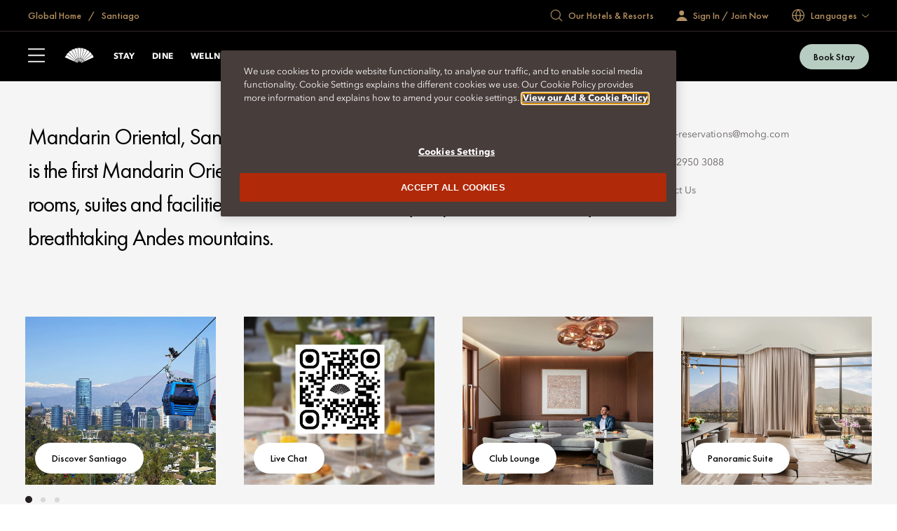

--- FILE ---
content_type: text/html; charset=utf-8
request_url: https://www.mandarinoriental.com.cn/en/santiago/las-condes
body_size: 73812
content:
<!doctype html>
<html lang="en">

<head>
    <meta charset="utf-8">
    <meta name="viewport" content="width=device-width, initial-scale=1">
    <meta name="google-site-verification" content="VCC8Iu95FC_Yh6-ySR1S7EB-zTPOU2fWPzTmDKyCAPs" />
    
    
        <link rel="canonical" href="https://www.mandarinoriental.com.cn/en/santiago/las-condes" />

            <link rel="alternate" hreflang="x-default" href="https://www.mandarinoriental.com.cn/en/santiago/las-condes" />
        <link rel="alternate" hreflang="en" href="https://www.mandarinoriental.com.cn/en/santiago/las-condes" />


    <link rel="mask-icon" color="#312a29" href="/img/icons/logo-icon.svg" />
    <link rel="icon" sizes="16x16" href="/img/icons/favicon-16x16.png" />
    <link rel="icon" sizes="32x32" href="/img/icons/favicon-32x32.png" />
    <link rel="icon" sizes="48x48" href="/img/icons/favicon-48x48.png" />
    <link rel="icon" sizes="64x64" href="/img/icons/favicon-64x64.png" />
    <link rel="icon" sizes="128x128" href="/img/icons/favicon-128x128.png" />
    <link rel="icon" sizes="256x256" href="/img/icons/favicon-256x256.png" />
    <link rel="icon" sizes="36x36" href="/img/icons/android-36x36.png" />
    <link rel="icon" sizes="48x48" href="/img/icons/android-48x48.png" />
    <link rel="icon" sizes="72x72" href="/img/icons/android-72x72.png" />
    <link rel="icon" sizes="96x96" href="/img/icons/android-96x96.png" />
    <link rel="icon" sizes="144x144" href="/img/icons/android-144x144.png" />
    <link rel="icon" sizes="192x192" href="/img/icons/android-192x192.png" />
    <link rel="apple-touch-icon" sizes="60x60" href="/img/icons/apple-touch-icon-60x60.png" />
    <link rel="apple-touch-icon" sizes="76x76" href="/img/icons/apple-touch-icon-76x76.png" />
    <link rel="apple-touch-icon" sizes="120x120" href="/img/icons/apple-touch-icon-120x120.png" />
    <link rel="apple-touch-icon" sizes="152x152" href="/img/icons/apple-touch-icon-152x152.png" />
    <link rel="apple-touch-icon" sizes="167x167" href="/img/icons/apple-touch-icon-167x167.png" />
    <link rel="apple-touch-icon" sizes="180x180" href="/img/icons/apple-touch-icon-180x180.png" />
    <link rel="apple-touch-icon-precomposed" sizes="180x180" href="/img/icons/apple-touch-icon-180x180.png" />
    <link rel="manifest" crossorigin="use-credentials" href="/app.webmanifest" />
    
    <link rel="stylesheet" href="/corporate/corporate.css?v=2.29.1-beta.1-2" />

    
    
    
        <script>
// akam-sw.js install script version 1.3.6
"serviceWorker"in navigator&&"find"in[]&&function(){var e=new Promise(function(e){"complete"===document.readyState||!1?e():(window.addEventListener("load",function(){e()}),setTimeout(function(){"complete"!==document.readyState&&e()},1e4))}),n=window.akamServiceWorkerInvoked,r="1.3.6";if(n)aka3pmLog("akam-setup already invoked");else{window.akamServiceWorkerInvoked=!0,window.aka3pmLog=function(){window.akamServiceWorkerDebug&&console.log.apply(console,arguments)};function o(e){(window.BOOMR_mq=window.BOOMR_mq||[]).push(["addVar",{"sm.sw.s":e,"sm.sw.v":r}])}var i="/akam-sw.js",a=new Map;navigator.serviceWorker.addEventListener("message",function(e){var n,r,o=e.data;if(o.isAka3pm)if(o.command){var i=(n=o.command,(r=a.get(n))&&r.length>0?r.shift():null);i&&i(e.data.response)}else if(o.commandToClient)switch(o.commandToClient){case"enableDebug":window.akamServiceWorkerDebug||(window.akamServiceWorkerDebug=!0,aka3pmLog("Setup script debug enabled via service worker message"),v());break;case"boomerangMQ":o.payload&&(window.BOOMR_mq=window.BOOMR_mq||[]).push(o.payload)}aka3pmLog("akam-sw message: "+JSON.stringify(e.data))});var t=function(e){return new Promise(function(n){var r,o;r=e.command,o=n,a.has(r)||a.set(r,[]),a.get(r).push(o),navigator.serviceWorker.controller&&(e.isAka3pm=!0,navigator.serviceWorker.controller.postMessage(e))})},c=function(e){return t({command:"navTiming",navTiming:e})},s=null,m={},d=function(){var e=i;return s&&(e+="?othersw="+encodeURIComponent(s)),function(e,n){return new Promise(function(r,i){aka3pmLog("Registering service worker with URL: "+e),navigator.serviceWorker.register(e,n).then(function(e){aka3pmLog("ServiceWorker registration successful with scope: ",e.scope),r(e),o(1)}).catch(function(e){aka3pmLog("ServiceWorker registration failed: ",e),o(0),i(e)})})}(e,m)},g=navigator.serviceWorker.__proto__.register;if(navigator.serviceWorker.__proto__.register=function(n,r){return n.includes(i)?g.call(this,n,r):(aka3pmLog("Overriding registration of service worker for: "+n),s=new URL(n,window.location.href),m=r,navigator.serviceWorker.controller?new Promise(function(n,r){var o=navigator.serviceWorker.controller.scriptURL;if(o.includes(i)){var a=encodeURIComponent(s);o.includes(a)?(aka3pmLog("Cancelling registration as we already integrate other SW: "+s),navigator.serviceWorker.getRegistration().then(function(e){n(e)})):e.then(function(){aka3pmLog("Unregistering existing 3pm service worker"),navigator.serviceWorker.getRegistration().then(function(e){e.unregister().then(function(){return d()}).then(function(e){n(e)}).catch(function(e){r(e)})})})}else aka3pmLog("Cancelling registration as we already have akam-sw.js installed"),navigator.serviceWorker.getRegistration().then(function(e){n(e)})}):g.call(this,n,r))},navigator.serviceWorker.controller){var u=navigator.serviceWorker.controller.scriptURL;u.includes("/akam-sw.js")||u.includes("/akam-sw-preprod.js")||u.includes("/threepm-sw.js")||(aka3pmLog("Detected existing service worker. Removing and re-adding inside akam-sw.js"),s=new URL(u,window.location.href),e.then(function(){navigator.serviceWorker.getRegistration().then(function(e){m={scope:e.scope},e.unregister(),d()})}))}else e.then(function(){window.akamServiceWorkerPreprod&&(i="/akam-sw-preprod.js"),d()});if(window.performance){var w=window.performance.timing,l=w.responseEnd-w.responseStart;c(l)}e.then(function(){t({command:"pageLoad"})});var k=!1;function v(){window.akamServiceWorkerDebug&&!k&&(k=!0,aka3pmLog("Initializing debug functions at window scope"),window.aka3pmInjectSwPolicy=function(e){return t({command:"updatePolicy",policy:e})},window.aka3pmDisableInjectedPolicy=function(){return t({command:"disableInjectedPolicy"})},window.aka3pmDeleteInjectedPolicy=function(){return t({command:"deleteInjectedPolicy"})},window.aka3pmGetStateAsync=function(){return t({command:"getState"})},window.aka3pmDumpState=function(){aka3pmGetStateAsync().then(function(e){aka3pmLog(JSON.stringify(e,null,"\t"))})},window.aka3pmInjectTiming=function(e){return c(e)},window.aka3pmUpdatePolicyFromNetwork=function(){return t({command:"pullPolicyFromNetwork"})})}v()}}();</script>
<script type="text/javascript">
            var CookieConsentGroup = "";
        </script>
<script type="text/javascript" >
if (window.location.hostname == "www.mandarinoriental.com.cn") {
<!-- OneTrust Cookies Consent Notice start for mandarinoriental.com.cn -->
document.write("<script src='/oneTrust/cn/oneTrust_production/consent/0e0c3646-f295-4c43-b3d9-c35739f84d87/OtAutoBlock.js'><\/script>")
document.write("<script charset='UTF-8' data-domain-script='0e0c3646-f295-4c43-b3d9-c35739f84d87' src='/oneTrust/cn/oneTrust_production/scripttemplates/otSDKStub.js' data-language='en'><\/script>") 
function OptanonWrapper() {}
<!-- OneTrust Cookies Consent Notice end for mandarinoriental.com.cn -->
} else {
<!-- OneTrust Cookies Consent Notice start for MOHG EN site -->
document.write("<script charset='UTF-8' data-domain-script='1245adc6-46b9-4c58-8391-211df33d9e87' src='https://cdn.cookielaw.org/scripttemplates/otSDKStub.js'><\/script>") 
function OptanonWrapper() {} 
<!-- OneTrust Cookies Consent Notice end for MOHG EN site -->
}
</script>

    


    <title> Luxury 5 Star Hotel | Las Condes | Mandarin Oriental, Santiago </title>
    <meta name="twitter:title" content=" Luxury 5 Star Hotel | Las Condes | Mandarin Oriental, Santiago " />

    <meta name="description" content="Experience our 5 Star hotel in central Santiago, Las Condes offering luxurious rooms and suites, fine dining, private spa, meeting and wedding facilities." />
    <meta name="twitter:description" content="Experience our 5 Star hotel in central Santiago, Las Condes offering luxurious rooms and suites, fine dining, private spa, meeting and wedding facilities." />










<meta name="robots" content="INDEX,FOLLOW" />

<meta name="robots" content="ARCHIVE" />



    
    <script>
        ;(function(win, doc, style, timeout) {
            var STYLE_ID = 'at-body-style';
            function getParent(){return doc.getElementsByTagName('head')[0];}
            function addStyle(parent,id,def){
                if(!parent){return;}
                var style=doc.createElement('style');
                style.id=id;
                style.innerHTML=def;
                parent.appendChild(style);
            }
            function removeStyle(parent,id){
                if(!parent){return;}
                var style=doc.getElementById(id);
                if(!style){return;}
                parent.removeChild(style);
            }
            addStyle(getParent(), STYLE_ID, style);
            setTimeout(function(){
                removeStyle(getParent(), STYLE_ID);
            }, timeout);
        })(window, document, "body {opacity: 0 !important}", 3000);
    </script>
    <script>
        window.adobeDataLayer = window.adobeDataLayer || [];
    </script>
    <script src="//assets.adobedtm.com/3eb63c9a5226/00630f5f8e12/launch-8f86470d1a8c.min.js" async></script>

<script>
    var DefaultDataLayer = {
  "page": {
    "name": "home \u003E\u003E santiago \u003E\u003E las-condes",
    "hotelCode": "78149",
    "template": "Property - Home page",
    "outlet": "responsive",
    "language": "english",
    "url": "http://mo-cn-prd-origin.moweb.mandarinoriental.com.cn/en/santiago/las-condes",
    "siteSection": "home - santiago - las-condes"
  },
  "user": {
    "accountNumber": "",
    "accountType": "",
    "loginState": "visitor",
    "email": "",
    "agencyName": ""
  }
};
</script>

    
    <script type="application/ld+json">
        {
  "@context": "https://schema.org",
  "@type": "Hotel",
  "name": "Mandarin Oriental, Santiago",
  "url": "http://www.mandarinoriental.com.cn/en/santiago/las-condes",
  "address": {
    "@type": "PostalAddress",
    "streetAddress": "Presidente Kennedy Avenue 4601",
    "addressLocality": "Las Condes",
    "addressRegion": "The Americas",
    "postalCode": "756 0994",
    "addressCountry": "Chile"
  },
  "description": "Mandarin Oriental, Santiago, one of the most iconic buildings in the city, is the first Mandarin Oriental in South America. The state-of-the-art rooms, suites and facilities offer the ultimate luxury experience framed by breathtaking Andes mountains.",
  "logo": "https://cdn-assets-eu.frontify.com/s3/frontify-enterprise-files-eu/eyJvYXV0aCI6eyJjbGllbnRfaWQiOiJzaXRlY29yZSJ9LCJwYXRoIjoibWFuZGFyaW4tb3JpZW50YWwtaG90ZWwtZ3JvdXBcL2ZpbGVcL2ozb3N2TXVWYkdHaDRCSHNCWFlLLnBuZyJ9:mandarin-oriental-hotel-group:-JcuM3DY1AxlTt_1h0WN6AW9Gx7-Lrdr8fK5MZiJ_yw",
  "image": "https://media.ffycdn.net/eu/mandarin-oriental-hotel-group/pSfce2j4XBj43VZHfzeq.jpg",
  "telephone": "+56 2 2950 3088",
  "email": "mostg-reservations@mohg.com",
  "geo": {
    "@type": "GeoCoordinates",
    "latitude": "-33.403870000",
    "longitude": "-70.582998000"
  },
  "sameAs": [],
  "checkInTime": "15:00",
  "checkOutTime": "12:00"
}
    </script>




<script>(window.BOOMR_mq=window.BOOMR_mq||[]).push(["addVar",{"rua.upush":"false","rua.cpush":"false","rua.upre":"false","rua.cpre":"false","rua.uprl":"false","rua.cprl":"false","rua.cprf":"false","rua.trans":"","rua.cook":"false","rua.ims":"false","rua.ufprl":"false","rua.cfprl":"false","rua.isuxp":"false","rua.texp":"norulematch","rua.ceh":"false","rua.ueh":"false","rua.ieh.st":"0"}]);</script>
                              <script>!function(e){var n="https://s.go-mpulse.net/boomerang/";if("False"=="True")e.BOOMR_config=e.BOOMR_config||{},e.BOOMR_config.PageParams=e.BOOMR_config.PageParams||{},e.BOOMR_config.PageParams.pci=!0,n="https://s2.go-mpulse.net/boomerang/";if(window.BOOMR_API_key="ECKT5-EZ9LH-5WTKE-KYVRF-R5NMM",function(){function e(){if(!o){var e=document.createElement("script");e.id="boomr-scr-as",e.src=window.BOOMR.url,e.async=!0,i.parentNode.appendChild(e),o=!0}}function t(e){o=!0;var n,t,a,r,d=document,O=window;if(window.BOOMR.snippetMethod=e?"if":"i",t=function(e,n){var t=d.createElement("script");t.id=n||"boomr-if-as",t.src=window.BOOMR.url,BOOMR_lstart=(new Date).getTime(),e=e||d.body,e.appendChild(t)},!window.addEventListener&&window.attachEvent&&navigator.userAgent.match(/MSIE [67]\./))return window.BOOMR.snippetMethod="s",void t(i.parentNode,"boomr-async");a=document.createElement("IFRAME"),a.src="about:blank",a.title="",a.role="presentation",a.loading="eager",r=(a.frameElement||a).style,r.width=0,r.height=0,r.border=0,r.display="none",i.parentNode.appendChild(a);try{O=a.contentWindow,d=O.document.open()}catch(_){n=document.domain,a.src="javascript:var d=document.open();d.domain='"+n+"';void(0);",O=a.contentWindow,d=O.document.open()}if(n)d._boomrl=function(){this.domain=n,t()},d.write("<bo"+"dy onload='document._boomrl();'>");else if(O._boomrl=function(){t()},O.addEventListener)O.addEventListener("load",O._boomrl,!1);else if(O.attachEvent)O.attachEvent("onload",O._boomrl);d.close()}function a(e){window.BOOMR_onload=e&&e.timeStamp||(new Date).getTime()}if(!window.BOOMR||!window.BOOMR.version&&!window.BOOMR.snippetExecuted){window.BOOMR=window.BOOMR||{},window.BOOMR.snippetStart=(new Date).getTime(),window.BOOMR.snippetExecuted=!0,window.BOOMR.snippetVersion=12,window.BOOMR.url=n+"ECKT5-EZ9LH-5WTKE-KYVRF-R5NMM";var i=document.currentScript||document.getElementsByTagName("script")[0],o=!1,r=document.createElement("link");if(r.relList&&"function"==typeof r.relList.supports&&r.relList.supports("preload")&&"as"in r)window.BOOMR.snippetMethod="p",r.href=window.BOOMR.url,r.rel="preload",r.as="script",r.addEventListener("load",e),r.addEventListener("error",function(){t(!0)}),setTimeout(function(){if(!o)t(!0)},3e3),BOOMR_lstart=(new Date).getTime(),i.parentNode.appendChild(r);else t(!1);if(window.addEventListener)window.addEventListener("load",a,!1);else if(window.attachEvent)window.attachEvent("onload",a)}}(),"".length>0)if(e&&"performance"in e&&e.performance&&"function"==typeof e.performance.setResourceTimingBufferSize)e.performance.setResourceTimingBufferSize();!function(){if(BOOMR=e.BOOMR||{},BOOMR.plugins=BOOMR.plugins||{},!BOOMR.plugins.AK){var n=""=="true"?1:0,t="",a="cln7mmixfmh7g2luikza-f-3fd8dd659-clientnsv4-s.akamaihd.net",i="false"=="true"?2:1,o={"ak.v":"39","ak.cp":"789656","ak.ai":parseInt("498927",10),"ak.ol":"0","ak.cr":9,"ak.ipv":4,"ak.proto":"h2","ak.rid":"60be7262","ak.r":47376,"ak.a2":n,"ak.m":"","ak.n":"essl","ak.bpcip":"18.219.246.0","ak.cport":53530,"ak.gh":"23.200.85.104","ak.quicv":"","ak.tlsv":"tls1.3","ak.0rtt":"","ak.0rtt.ed":"","ak.csrc":"-","ak.acc":"","ak.t":"1769226930","ak.ak":"hOBiQwZUYzCg5VSAfCLimQ==Z0A0zKQlnTuq9Vn2hiJ+K7GyllBjk8/oUsuYF2LRv3a0dQ4p7y8H4rywqghRg3wvWAo5f9/+/cAXkf2l6xF6/pgW32LstfDN1T58rjs2aEWJjZW7iJD5JQ3qeS89YR6Hb7KZWT53H/KQjTbtTc3aKVzqVmMbIkXmFAqexvp1zcsauSO+bY6N5e4jeeGYLrz1tuiI132akPjMNQ8rfQEcAkUaxN5kRC8egA1Wxg8LNoa1og25TpMPhSgemJzXoYuFDT+xJ2714794P3fJ5afShcva5ykFceQUarfnp3NP7aTWpSOlcKIlosSvQxUIz5sJqkDi905NyfoF8GBkn/+IgZn+cgnMgsgr/l/X9Vn7hGImCa2Pwx1TOwYoJZuuciGgfPkkpUAryJvH7aGNKVAXhAiLZ+MnLQ8b7G54k1EBpxA=","ak.pv":"101","ak.dpoabenc":"","ak.tf":i};if(""!==t)o["ak.ruds"]=t;var r={i:!1,av:function(n){var t="http.initiator";if(n&&(!n[t]||"spa_hard"===n[t]))o["ak.feo"]=void 0!==e.aFeoApplied?1:0,BOOMR.addVar(o)},rv:function(){var e=["ak.bpcip","ak.cport","ak.cr","ak.csrc","ak.gh","ak.ipv","ak.m","ak.n","ak.ol","ak.proto","ak.quicv","ak.tlsv","ak.0rtt","ak.0rtt.ed","ak.r","ak.acc","ak.t","ak.tf"];BOOMR.removeVar(e)}};BOOMR.plugins.AK={akVars:o,akDNSPreFetchDomain:a,init:function(){if(!r.i){var e=BOOMR.subscribe;e("before_beacon",r.av,null,null),e("onbeacon",r.rv,null,null),r.i=!0}return this},is_complete:function(){return!0}}}}()}(window);</script></head>

<body class="env:production">
    
    <!-- Placeholder 'header-content-script' was empty. -->

    
    


    
    <div id="skip-links" class="skip-links">
        <ul>
            <li><a href="#header">Skip to Navigation</a></li>
            <li><a href="#content">Skip to Content</a></li>
            <li><a href="#footer">Skip to Footer</a></li>
        </ul>
    </div>

    <div id="app">
        



<div class="corporate ">
    <sticky-header ref="stickyHeader" fixed-header='fixed-header'>
        <header slot-scope="{ greetingSignInIsMounted }" id="header" class="header">
            <div id="header-global" class="header-global">
                <div class="header-global-wrapper contained">
                    <div class="header-global-steps">
                        <ul>
                            <li>
                                <a href="/en">
                                    <span class="icon-home icon"></span>
                                    <span class="label">
                                        Global Home
                                    </span>
                                </a>
                            </li>
                                <li>
                                    <a href="/en/santiago/las-condes">
                                        Santiago
                                    </a>
                                </li>
                        </ul>
                    </div>
                    <div class="header-global-utilities">
                        


    <div class="generic-search-wrapper">
        <generic-search search-placeholder="Find Your Destination " all-label="All" filter-by-category="" :items="[&#xD;&#xA;  {&#xD;&#xA;    &quot;label&quot;: &quot;Abu Dhabi&quot;,&#xD;&#xA;    &quot;shortDescription&quot;: &quot;United Arab Emirates&quot;,&#xD;&#xA;    &quot;category&quot;: &quot;Middle East \u0026 Africa&quot;,&#xD;&#xA;    &quot;urlPath&quot;: &quot;/en/abu-dhabi/emirates-palace?search=abu-dhabi&quot;,&#xD;&#xA;    &quot;urlTarget&quot;: &quot;_self&quot;&#xD;&#xA;  },&#xD;&#xA;  {&#xD;&#xA;    &quot;label&quot;: &quot;Amsterdam&quot;,&#xD;&#xA;    &quot;shortDescription&quot;: &quot;The Netherlands&quot;,&#xD;&#xA;    &quot;category&quot;: &quot;Europe&quot;,&#xD;&#xA;    &quot;urlPath&quot;: &quot;/en/amsterdam/conservatorium?search=amsterdam&quot;,&#xD;&#xA;    &quot;urlTarget&quot;: &quot;_self&quot;&#xD;&#xA;  },&#xD;&#xA;  {&#xD;&#xA;    &quot;label&quot;: &quot;Bangkok&quot;,&#xD;&#xA;    &quot;shortDescription&quot;: &quot;Thailand&quot;,&#xD;&#xA;    &quot;category&quot;: &quot;Asia-Pacific&quot;,&#xD;&#xA;    &quot;urlPath&quot;: &quot;/en/bangkok/chao-phraya-river?search=bangkok&quot;,&#xD;&#xA;    &quot;urlTarget&quot;: &quot;_self&quot;&#xD;&#xA;  },&#xD;&#xA;  {&#xD;&#xA;    &quot;label&quot;: &quot;Barcelona &quot;,&#xD;&#xA;    &quot;shortDescription&quot;: &quot;Spain&quot;,&#xD;&#xA;    &quot;category&quot;: &quot;Europe&quot;,&#xD;&#xA;    &quot;urlPath&quot;: &quot;/en/barcelona/passeig-de-gracia?search=barcelona&quot;,&#xD;&#xA;    &quot;urlTarget&quot;: &quot;_self&quot;&#xD;&#xA;  },&#xD;&#xA;  {&#xD;&#xA;    &quot;label&quot;: &quot;Beijing - Qianmen&quot;,&#xD;&#xA;    &quot;shortDescription&quot;: &quot;China&quot;,&#xD;&#xA;    &quot;category&quot;: &quot;Asia-Pacific&quot;,&#xD;&#xA;    &quot;urlPath&quot;: &quot;/en/beijing/qianmen?search=beijing-qianmen&quot;,&#xD;&#xA;    &quot;urlTarget&quot;: &quot;_self&quot;&#xD;&#xA;  },&#xD;&#xA;  {&#xD;&#xA;    &quot;label&quot;: &quot;Beijing - Wangfujing&quot;,&#xD;&#xA;    &quot;shortDescription&quot;: &quot;China&quot;,&#xD;&#xA;    &quot;category&quot;: &quot;Asia-Pacific&quot;,&#xD;&#xA;    &quot;urlPath&quot;: &quot;/en/beijing/wangfujing?search=beijing-wangfujing&quot;,&#xD;&#xA;    &quot;urlTarget&quot;: &quot;_self&quot;&#xD;&#xA;  },&#xD;&#xA;  {&#xD;&#xA;    &quot;label&quot;: &quot;Bodrum&quot;,&#xD;&#xA;    &quot;shortDescription&quot;: &quot;Turkey&quot;,&#xD;&#xA;    &quot;category&quot;: &quot;Europe&quot;,&#xD;&#xA;    &quot;urlPath&quot;: &quot;/en/bodrum/paradise-bay?search=bodrum&quot;,&#xD;&#xA;    &quot;urlTarget&quot;: &quot;_self&quot;&#xD;&#xA;  },&#xD;&#xA;  {&#xD;&#xA;    &quot;label&quot;: &quot;Boston&quot;,&#xD;&#xA;    &quot;shortDescription&quot;: &quot;USA&quot;,&#xD;&#xA;    &quot;category&quot;: &quot;The Americas&quot;,&#xD;&#xA;    &quot;urlPath&quot;: &quot;/en/boston/back-bay?search=boston&quot;,&#xD;&#xA;    &quot;urlTarget&quot;: &quot;_self&quot;&#xD;&#xA;  },&#xD;&#xA;  {&#xD;&#xA;    &quot;label&quot;: &quot;Canouan&quot;,&#xD;&#xA;    &quot;shortDescription&quot;: &quot;Saint Vincent and the Grenadines&quot;,&#xD;&#xA;    &quot;category&quot;: &quot;The Americas&quot;,&#xD;&#xA;    &quot;urlPath&quot;: &quot;/en/canouan/caribbean?search=canouan&quot;,&#xD;&#xA;    &quot;urlTarget&quot;: &quot;_self&quot;&#xD;&#xA;  },&#xD;&#xA;  {&#xD;&#xA;    &quot;label&quot;: &quot;Costa Navarino&quot;,&#xD;&#xA;    &quot;shortDescription&quot;: &quot;Greece&quot;,&#xD;&#xA;    &quot;category&quot;: &quot;Europe&quot;,&#xD;&#xA;    &quot;urlPath&quot;: &quot;/en/costa-navarino/messenia?search=costa-navarino&quot;,&#xD;&#xA;    &quot;urlTarget&quot;: &quot;_self&quot;&#xD;&#xA;  },&#xD;&#xA;  {&#xD;&#xA;    &quot;label&quot;: &quot;Desaru Coast&quot;,&#xD;&#xA;    &quot;shortDescription&quot;: &quot;Malaysia&quot;,&#xD;&#xA;    &quot;category&quot;: &quot;Asia-Pacific&quot;,&#xD;&#xA;    &quot;urlPath&quot;: &quot;/en/desaru-coast/the-sireya?search=desaru-coast&quot;,&#xD;&#xA;    &quot;urlTarget&quot;: &quot;_self&quot;&#xD;&#xA;  },&#xD;&#xA;  {&#xD;&#xA;    &quot;label&quot;: &quot;Doha&quot;,&#xD;&#xA;    &quot;shortDescription&quot;: &quot;Qatar&quot;,&#xD;&#xA;    &quot;category&quot;: &quot;Middle East \u0026 Africa&quot;,&#xD;&#xA;    &quot;urlPath&quot;: &quot;/en/doha/msheireb?search=doha&quot;,&#xD;&#xA;    &quot;urlTarget&quot;: &quot;_self&quot;&#xD;&#xA;  },&#xD;&#xA;  {&#xD;&#xA;    &quot;label&quot;: &quot;Dubai - Downtown&quot;,&#xD;&#xA;    &quot;shortDescription&quot;: &quot;United Arab Emirates&quot;,&#xD;&#xA;    &quot;category&quot;: &quot;Middle East \u0026 Africa&quot;,&#xD;&#xA;    &quot;urlPath&quot;: &quot;/en/dubai/downtown?search=dubai-downtown&quot;,&#xD;&#xA;    &quot;urlTarget&quot;: &quot;_self&quot;&#xD;&#xA;  },&#xD;&#xA;  {&#xD;&#xA;    &quot;label&quot;: &quot;Dubai - Jumeira Beach&quot;,&#xD;&#xA;    &quot;shortDescription&quot;: &quot;United Arab Emirates&quot;,&#xD;&#xA;    &quot;category&quot;: &quot;Middle East \u0026 Africa&quot;,&#xD;&#xA;    &quot;urlPath&quot;: &quot;/en/dubai/jumeira-beach?search=dubai-jumeira-beach&quot;,&#xD;&#xA;    &quot;urlTarget&quot;: &quot;_self&quot;&#xD;&#xA;  },&#xD;&#xA;  {&#xD;&#xA;    &quot;label&quot;: &quot;Geneva&quot;,&#xD;&#xA;    &quot;shortDescription&quot;: &quot;Switzerland&quot;,&#xD;&#xA;    &quot;category&quot;: &quot;Europe&quot;,&#xD;&#xA;    &quot;urlPath&quot;: &quot;/en/geneva/rhone-river?search=geneva&quot;,&#xD;&#xA;    &quot;urlTarget&quot;: &quot;_self&quot;&#xD;&#xA;  },&#xD;&#xA;  {&#xD;&#xA;    &quot;label&quot;: &quot;Guangzhou&quot;,&#xD;&#xA;    &quot;shortDescription&quot;: &quot;China&quot;,&#xD;&#xA;    &quot;category&quot;: &quot;Asia-Pacific&quot;,&#xD;&#xA;    &quot;urlPath&quot;: &quot;/en/guangzhou/tianhe?search=guangzhou&quot;,&#xD;&#xA;    &quot;urlTarget&quot;: &quot;_self&quot;&#xD;&#xA;  },&#xD;&#xA;  {&#xD;&#xA;    &quot;label&quot;: &quot;Hong Kong - Mandarin Oriental&quot;,&#xD;&#xA;    &quot;shortDescription&quot;: &quot;China SAR&quot;,&#xD;&#xA;    &quot;category&quot;: &quot;Asia-Pacific&quot;,&#xD;&#xA;    &quot;urlPath&quot;: &quot;/en/hong-kong/victoria-harbour?search=hong-kong-mandarin-oriental&quot;,&#xD;&#xA;    &quot;urlTarget&quot;: &quot;_self&quot;&#xD;&#xA;  },&#xD;&#xA;  {&#xD;&#xA;    &quot;label&quot;: &quot;Hong Kong - The Landmark&quot;,&#xD;&#xA;    &quot;shortDescription&quot;: &quot;China SAR&quot;,&#xD;&#xA;    &quot;category&quot;: &quot;Asia-Pacific&quot;,&#xD;&#xA;    &quot;urlPath&quot;: &quot;/en/hong-kong/the-landmark?search=hong-kong-the-landmark&quot;,&#xD;&#xA;    &quot;urlTarget&quot;: &quot;_self&quot;&#xD;&#xA;  },&#xD;&#xA;  {&#xD;&#xA;    &quot;label&quot;: &quot;Istanbul&quot;,&#xD;&#xA;    &quot;shortDescription&quot;: &quot;Turkey&quot;,&#xD;&#xA;    &quot;category&quot;: &quot;Europe&quot;,&#xD;&#xA;    &quot;urlPath&quot;: &quot;/en/istanbul/bosphorus?search=istanbul&quot;,&#xD;&#xA;    &quot;urlTarget&quot;: &quot;_self&quot;&#xD;&#xA;  },&#xD;&#xA;  {&#xD;&#xA;    &quot;label&quot;: &quot;Jakarta&quot;,&#xD;&#xA;    &quot;shortDescription&quot;: &quot;Indonesia&quot;,&#xD;&#xA;    &quot;category&quot;: &quot;Asia-Pacific&quot;,&#xD;&#xA;    &quot;urlPath&quot;: &quot;/en/jakarta/jalan-mh-thamrin?search=jakarta&quot;,&#xD;&#xA;    &quot;urlTarget&quot;: &quot;_self&quot;&#xD;&#xA;  },&#xD;&#xA;  {&#xD;&#xA;    &quot;label&quot;: &quot;Kuala Lumpur&quot;,&#xD;&#xA;    &quot;shortDescription&quot;: &quot;Malaysia&quot;,&#xD;&#xA;    &quot;category&quot;: &quot;Asia-Pacific&quot;,&#xD;&#xA;    &quot;urlPath&quot;: &quot;/en/kuala-lumpur/petronas-towers?search=kuala-lumpur&quot;,&#xD;&#xA;    &quot;urlTarget&quot;: &quot;_self&quot;&#xD;&#xA;  },&#xD;&#xA;  {&#xD;&#xA;    &quot;label&quot;: &quot;Lake Como&quot;,&#xD;&#xA;    &quot;shortDescription&quot;: &quot;Italy&quot;,&#xD;&#xA;    &quot;category&quot;: &quot;Europe&quot;,&#xD;&#xA;    &quot;urlPath&quot;: &quot;/en/lake-como/blevio?search=lake-como&quot;,&#xD;&#xA;    &quot;urlTarget&quot;: &quot;_self&quot;&#xD;&#xA;  },&#xD;&#xA;  {&#xD;&#xA;    &quot;label&quot;: &quot;London \u2013 Hyde Park&quot;,&#xD;&#xA;    &quot;shortDescription&quot;: &quot;UK&quot;,&#xD;&#xA;    &quot;category&quot;: &quot;Europe&quot;,&#xD;&#xA;    &quot;urlPath&quot;: &quot;/en/london/hyde-park?search=london-hyde-park&quot;,&#xD;&#xA;    &quot;urlTarget&quot;: &quot;_self&quot;&#xD;&#xA;  },&#xD;&#xA;  {&#xD;&#xA;    &quot;label&quot;: &quot;London \u2013 Mayfair&quot;,&#xD;&#xA;    &quot;shortDescription&quot;: &quot;UK&quot;,&#xD;&#xA;    &quot;category&quot;: &quot;Europe&quot;,&#xD;&#xA;    &quot;urlPath&quot;: &quot;/en/london/mayfair?search=london-mayfair&quot;,&#xD;&#xA;    &quot;urlTarget&quot;: &quot;_self&quot;&#xD;&#xA;  },&#xD;&#xA;  {&#xD;&#xA;    &quot;label&quot;: &quot;Luzern&quot;,&#xD;&#xA;    &quot;shortDescription&quot;: &quot;Switzerland&quot;,&#xD;&#xA;    &quot;category&quot;: &quot;Europe&quot;,&#xD;&#xA;    &quot;urlPath&quot;: &quot;/en/luzern/palace?search=luzern&quot;,&#xD;&#xA;    &quot;urlTarget&quot;: &quot;_self&quot;&#xD;&#xA;  },&#xD;&#xA;  {&#xD;&#xA;    &quot;label&quot;: &quot;Macau&quot;,&#xD;&#xA;    &quot;shortDescription&quot;: &quot;China SAR&quot;,&#xD;&#xA;    &quot;category&quot;: &quot;Asia-Pacific&quot;,&#xD;&#xA;    &quot;urlPath&quot;: &quot;/en/macau/one-central?search=macau&quot;,&#xD;&#xA;    &quot;urlTarget&quot;: &quot;_self&quot;&#xD;&#xA;  },&#xD;&#xA;  {&#xD;&#xA;    &quot;label&quot;: &quot;Madrid&quot;,&#xD;&#xA;    &quot;shortDescription&quot;: &quot;Spain&quot;,&#xD;&#xA;    &quot;category&quot;: &quot;Europe&quot;,&#xD;&#xA;    &quot;urlPath&quot;: &quot;/en/madrid/hotel-ritz?search=madrid&quot;,&#xD;&#xA;    &quot;urlTarget&quot;: &quot;_self&quot;&#xD;&#xA;  },&#xD;&#xA;  {&#xD;&#xA;    &quot;label&quot;: &quot;Mallorca&quot;,&#xD;&#xA;    &quot;shortDescription&quot;: &quot;Spain&quot;,&#xD;&#xA;    &quot;category&quot;: &quot;Europe&quot;,&#xD;&#xA;    &quot;urlPath&quot;: &quot;/en/mallorca/punta-negra?search=mallorca&quot;,&#xD;&#xA;    &quot;urlTarget&quot;: &quot;_self&quot;&#xD;&#xA;  },&#xD;&#xA;  {&#xD;&#xA;    &quot;label&quot;: &quot;Marrakech&quot;,&#xD;&#xA;    &quot;shortDescription&quot;: &quot;Morocco&quot;,&#xD;&#xA;    &quot;category&quot;: &quot;Middle East \u0026 Africa&quot;,&#xD;&#xA;    &quot;urlPath&quot;: &quot;/en/marrakech/la-medina?search=marrakech&quot;,&#xD;&#xA;    &quot;urlTarget&quot;: &quot;_self&quot;&#xD;&#xA;  },&#xD;&#xA;  {&#xD;&#xA;    &quot;label&quot;: &quot;Miami (Reopening 2030)&quot;,&#xD;&#xA;    &quot;shortDescription&quot;: &quot;USA&quot;,&#xD;&#xA;    &quot;category&quot;: &quot;The Americas&quot;,&#xD;&#xA;    &quot;urlPath&quot;: &quot;/en/miami/brickell-key?search=miami&quot;,&#xD;&#xA;    &quot;urlTarget&quot;: &quot;_self&quot;&#xD;&#xA;  },&#xD;&#xA;  {&#xD;&#xA;    &quot;label&quot;: &quot;Milan&quot;,&#xD;&#xA;    &quot;shortDescription&quot;: &quot;Italy&quot;,&#xD;&#xA;    &quot;category&quot;: &quot;Europe&quot;,&#xD;&#xA;    &quot;urlPath&quot;: &quot;/en/milan/la-scala?search=milan&quot;,&#xD;&#xA;    &quot;urlTarget&quot;: &quot;_self&quot;&#xD;&#xA;  },&#xD;&#xA;  {&#xD;&#xA;    &quot;label&quot;: &quot;Munich&quot;,&#xD;&#xA;    &quot;shortDescription&quot;: &quot;Germany&quot;,&#xD;&#xA;    &quot;category&quot;: &quot;Europe&quot;,&#xD;&#xA;    &quot;urlPath&quot;: &quot;/en/munich/altstadt?search=munich&quot;,&#xD;&#xA;    &quot;urlTarget&quot;: &quot;_self&quot;&#xD;&#xA;  },&#xD;&#xA;  {&#xD;&#xA;    &quot;label&quot;: &quot;Muscat&quot;,&#xD;&#xA;    &quot;shortDescription&quot;: &quot;Oman&quot;,&#xD;&#xA;    &quot;category&quot;: &quot;Middle East \u0026 Africa&quot;,&#xD;&#xA;    &quot;urlPath&quot;: &quot;/en/muscat/shatti-al-qurum?search=muscat&quot;,&#xD;&#xA;    &quot;urlTarget&quot;: &quot;_self&quot;&#xD;&#xA;  },&#xD;&#xA;  {&#xD;&#xA;    &quot;label&quot;: &quot;New York&quot;,&#xD;&#xA;    &quot;shortDescription&quot;: &quot;USA&quot;,&#xD;&#xA;    &quot;category&quot;: &quot;The Americas&quot;,&#xD;&#xA;    &quot;urlPath&quot;: &quot;/en/new-york/manhattan?search=new-york&quot;,&#xD;&#xA;    &quot;urlTarget&quot;: &quot;_self&quot;&#xD;&#xA;  },&#xD;&#xA;  {&#xD;&#xA;    &quot;label&quot;: &quot;Paris&quot;,&#xD;&#xA;    &quot;shortDescription&quot;: &quot;France&quot;,&#xD;&#xA;    &quot;category&quot;: &quot;Europe&quot;,&#xD;&#xA;    &quot;urlPath&quot;: &quot;/en/paris/place-vendome?search=paris&quot;,&#xD;&#xA;    &quot;urlTarget&quot;: &quot;_self&quot;&#xD;&#xA;  },&#xD;&#xA;  {&#xD;&#xA;    &quot;label&quot;: &quot;Paris - Lutetia&quot;,&#xD;&#xA;    &quot;shortDescription&quot;: &quot;France&quot;,&#xD;&#xA;    &quot;category&quot;: &quot;Europe&quot;,&#xD;&#xA;    &quot;urlPath&quot;: &quot;/en/paris/lutetia?search=paris-lutetia&quot;,&#xD;&#xA;    &quot;urlTarget&quot;: &quot;_self&quot;&#xD;&#xA;  },&#xD;&#xA;  {&#xD;&#xA;    &quot;label&quot;: &quot;Prague&quot;,&#xD;&#xA;    &quot;shortDescription&quot;: &quot;Czech Republic&quot;,&#xD;&#xA;    &quot;category&quot;: &quot;Europe&quot;,&#xD;&#xA;    &quot;urlPath&quot;: &quot;/en/prague/mala-strana?search=prague&quot;,&#xD;&#xA;    &quot;urlTarget&quot;: &quot;_self&quot;&#xD;&#xA;  },&#xD;&#xA;  {&#xD;&#xA;    &quot;label&quot;: &quot;Riyadh&quot;,&#xD;&#xA;    &quot;shortDescription&quot;: &quot;Saudi Arabia&quot;,&#xD;&#xA;    &quot;category&quot;: &quot;Middle East \u0026 Africa&quot;,&#xD;&#xA;    &quot;urlPath&quot;: &quot;/en/riyadh/olaya?search=riyadh&quot;,&#xD;&#xA;    &quot;urlTarget&quot;: &quot;_self&quot;&#xD;&#xA;  },&#xD;&#xA;  {&#xD;&#xA;    &quot;label&quot;: &quot;Santiago &quot;,&#xD;&#xA;    &quot;shortDescription&quot;: &quot;Chile&quot;,&#xD;&#xA;    &quot;category&quot;: &quot;The Americas&quot;,&#xD;&#xA;    &quot;urlPath&quot;: &quot;/en/santiago/las-condes?search=santiago&quot;,&#xD;&#xA;    &quot;urlTarget&quot;: &quot;_self&quot;&#xD;&#xA;  },&#xD;&#xA;  {&#xD;&#xA;    &quot;label&quot;: &quot;Taipei&quot;,&#xD;&#xA;    &quot;shortDescription&quot;: &quot;China&quot;,&#xD;&#xA;    &quot;category&quot;: &quot;Asia-Pacific&quot;,&#xD;&#xA;    &quot;urlPath&quot;: &quot;/en/taipei/songshan?search=taipei&quot;,&#xD;&#xA;    &quot;urlTarget&quot;: &quot;_self&quot;&#xD;&#xA;  },&#xD;&#xA;  {&#xD;&#xA;    &quot;label&quot;: &quot;Sanya&quot;,&#xD;&#xA;    &quot;shortDescription&quot;: &quot;China&quot;,&#xD;&#xA;    &quot;category&quot;: &quot;Asia-Pacific&quot;,&#xD;&#xA;    &quot;urlPath&quot;: &quot;/en/sanya/dadonghai?search=sanya&quot;,&#xD;&#xA;    &quot;urlTarget&quot;: &quot;_self&quot;&#xD;&#xA;  },&#xD;&#xA;  {&#xD;&#xA;    &quot;label&quot;: &quot;Shanghai&quot;,&#xD;&#xA;    &quot;shortDescription&quot;: &quot;China&quot;,&#xD;&#xA;    &quot;category&quot;: &quot;Asia-Pacific&quot;,&#xD;&#xA;    &quot;urlPath&quot;: &quot;/en/shanghai/pudong?search=shanghai&quot;,&#xD;&#xA;    &quot;urlTarget&quot;: &quot;_self&quot;&#xD;&#xA;  },&#xD;&#xA;  {&#xD;&#xA;    &quot;label&quot;: &quot;Shenzhen&quot;,&#xD;&#xA;    &quot;shortDescription&quot;: &quot;China&quot;,&#xD;&#xA;    &quot;category&quot;: &quot;Asia-Pacific&quot;,&#xD;&#xA;    &quot;urlPath&quot;: &quot;/en/shenzhen/futian?search=shenzhen&quot;,&#xD;&#xA;    &quot;urlTarget&quot;: &quot;_self&quot;&#xD;&#xA;  },&#xD;&#xA;  {&#xD;&#xA;    &quot;label&quot;: &quot;Singapore&quot;,&#xD;&#xA;    &quot;shortDescription&quot;: &quot;Singapore&quot;,&#xD;&#xA;    &quot;category&quot;: &quot;Asia-Pacific&quot;,&#xD;&#xA;    &quot;urlPath&quot;: &quot;/en/singapore/marina-bay?search=singapore&quot;,&#xD;&#xA;    &quot;urlTarget&quot;: &quot;_self&quot;&#xD;&#xA;  },&#xD;&#xA;  {&#xD;&#xA;    &quot;label&quot;: &quot;Tokyo&quot;,&#xD;&#xA;    &quot;shortDescription&quot;: &quot;Japan&quot;,&#xD;&#xA;    &quot;category&quot;: &quot;Asia-Pacific&quot;,&#xD;&#xA;    &quot;urlPath&quot;: &quot;/en/tokyo?search=tokyo&quot;,&#xD;&#xA;    &quot;urlTarget&quot;: &quot;_self&quot;&#xD;&#xA;  },&#xD;&#xA;  {&#xD;&#xA;    &quot;label&quot;: &quot;Vienna&quot;,&#xD;&#xA;    &quot;shortDescription&quot;: &quot;Austria&quot;,&#xD;&#xA;    &quot;category&quot;: &quot;Europe&quot;,&#xD;&#xA;    &quot;urlPath&quot;: &quot;/en/vienna/inner-city?search=vienna&quot;,&#xD;&#xA;    &quot;urlTarget&quot;: &quot;_self&quot;&#xD;&#xA;  },&#xD;&#xA;  {&#xD;&#xA;    &quot;label&quot;: &quot;Zurich&quot;,&#xD;&#xA;    &quot;shortDescription&quot;: &quot;Switzerland&quot;,&#xD;&#xA;    &quot;category&quot;: &quot;Europe&quot;,&#xD;&#xA;    &quot;urlPath&quot;: &quot;/en/zurich/savoy?search=zurich&quot;,&#xD;&#xA;    &quot;urlTarget&quot;: &quot;_self&quot;&#xD;&#xA;  },&#xD;&#xA;  {&#xD;&#xA;    &quot;label&quot;: &quot;The Residences at Mandarin Oriental, Bangkok&quot;,&#xD;&#xA;    &quot;shortDescription&quot;: &quot;Thailand&quot;,&#xD;&#xA;    &quot;category&quot;: &quot;Residences&quot;,&#xD;&#xA;    &quot;urlPath&quot;: &quot;/en/residences/current/bangkok?search=the-residences-at-mo-bangkok&quot;,&#xD;&#xA;    &quot;urlTarget&quot;: &quot;_self&quot;&#xD;&#xA;  },&#xD;&#xA;  {&#xD;&#xA;    &quot;label&quot;: &quot;Mandarin Oriental Residences, Barcelona&quot;,&#xD;&#xA;    &quot;shortDescription&quot;: &quot;Spain&quot;,&#xD;&#xA;    &quot;category&quot;: &quot;Residences&quot;,&#xD;&#xA;    &quot;urlPath&quot;: &quot;/en/residences/current/barcelona?search=mo-residences-barcelona&quot;,&#xD;&#xA;    &quot;urlTarget&quot;: &quot;_self&quot;&#xD;&#xA;  },&#xD;&#xA;  {&#xD;&#xA;    &quot;label&quot;: &quot;Mandarin Oriental Residences, Beverly Hills&quot;,&#xD;&#xA;    &quot;shortDescription&quot;: &quot;USA&quot;,&#xD;&#xA;    &quot;category&quot;: &quot;Residences&quot;,&#xD;&#xA;    &quot;urlPath&quot;: &quot;/en/residences/current/beverly-hills?search=mo-residences-beverly-hills&quot;,&#xD;&#xA;    &quot;urlTarget&quot;: &quot;_self&quot;&#xD;&#xA;  },&#xD;&#xA;  {&#xD;&#xA;    &quot;label&quot;: &quot;The Residences at Mandarin Oriental, Boca Raton&quot;,&#xD;&#xA;    &quot;shortDescription&quot;: &quot;Coming Soon&quot;,&#xD;&#xA;    &quot;category&quot;: &quot;Residences&quot;,&#xD;&#xA;    &quot;urlPath&quot;: &quot;/en/residences/upcoming/boca-raton?search=the-residences-at-mo-boca-raton&quot;,&#xD;&#xA;    &quot;urlTarget&quot;: &quot;_self&quot;&#xD;&#xA;  },&#xD;&#xA;  {&#xD;&#xA;    &quot;label&quot;: &quot;The Residences at Mandarin Oriental, Bodrum&quot;,&#xD;&#xA;    &quot;shortDescription&quot;: &quot;Turkey&quot;,&#xD;&#xA;    &quot;category&quot;: &quot;Residences&quot;,&#xD;&#xA;    &quot;urlPath&quot;: &quot;/en/residences/current/bodrum?search=the-residences-at-mo-bodrum&quot;,&#xD;&#xA;    &quot;urlTarget&quot;: &quot;_self&quot;&#xD;&#xA;  },&#xD;&#xA;  {&#xD;&#xA;    &quot;label&quot;: &quot;The Residences at Mandarin Oriental, Boston&quot;,&#xD;&#xA;    &quot;shortDescription&quot;: &quot;USA&quot;,&#xD;&#xA;    &quot;category&quot;: &quot;Residences&quot;,&#xD;&#xA;    &quot;urlPath&quot;: &quot;/en/residences/current/boston?search=the-residences-at-mo-boston&quot;,&#xD;&#xA;    &quot;urlTarget&quot;: &quot;_self&quot;&#xD;&#xA;  },&#xD;&#xA;  {&#xD;&#xA;    &quot;label&quot;: &quot;Mandarin Oriental Residences, Fifth Avenue&quot;,&#xD;&#xA;    &quot;shortDescription&quot;: &quot;USA&quot;,&#xD;&#xA;    &quot;category&quot;: &quot;Residences&quot;,&#xD;&#xA;    &quot;urlPath&quot;: &quot;/en/residences/current/fifth-avenue-new-york?search=mo-residences-fifth-avenue&quot;,&#xD;&#xA;    &quot;urlTarget&quot;: &quot;_self&quot;&#xD;&#xA;  },&#xD;&#xA;  {&#xD;&#xA;    &quot;label&quot;: &quot;The Residences at Mandarin Oriental, Grand Cayman&quot;,&#xD;&#xA;    &quot;shortDescription&quot;: &quot;Coming Soon&quot;,&#xD;&#xA;    &quot;category&quot;: &quot;Residences&quot;,&#xD;&#xA;    &quot;urlPath&quot;: &quot;/en/residences/upcoming/grand-cayman?search=the-residences-at-mo-grand-cayman&quot;,&#xD;&#xA;    &quot;urlTarget&quot;: &quot;_self&quot;&#xD;&#xA;  },&#xD;&#xA;  {&#xD;&#xA;    &quot;label&quot;: &quot;The Residences at Mandarin Oriental, Honolulu&quot;,&#xD;&#xA;    &quot;shortDescription&quot;: &quot;Coming Soon&quot;,&#xD;&#xA;    &quot;category&quot;: &quot;Residences&quot;,&#xD;&#xA;    &quot;urlPath&quot;: &quot;/en/residences/upcoming/honolulu?search=the-residences-at-mo-honolulu&quot;,&#xD;&#xA;    &quot;urlTarget&quot;: &quot;_self&quot;&#xD;&#xA;  },&#xD;&#xA;  {&#xD;&#xA;    &quot;label&quot;: &quot;The Residences at Mandarin Oriental, London&quot;,&#xD;&#xA;    &quot;shortDescription&quot;: &quot;UK&quot;,&#xD;&#xA;    &quot;category&quot;: &quot;Residences&quot;,&#xD;&#xA;    &quot;urlPath&quot;: &quot;/en/residences/current/hyde-park-london?search=the-residences-at-mo-london&quot;,&#xD;&#xA;    &quot;urlTarget&quot;: &quot;_self&quot;&#xD;&#xA;  },&#xD;&#xA;  {&#xD;&#xA;    &quot;label&quot;: &quot;The Residences at Mandarin Oriental, Taipei&quot;,&#xD;&#xA;    &quot;shortDescription&quot;: &quot;China&quot;,&#xD;&#xA;    &quot;category&quot;: &quot;Residences&quot;,&#xD;&#xA;    &quot;urlPath&quot;: &quot;/en/residences/current/taipei?search=the-residences-at-mo-taipei&quot;,&#xD;&#xA;    &quot;urlTarget&quot;: &quot;_self&quot;&#xD;&#xA;  },&#xD;&#xA;  {&#xD;&#xA;    &quot;label&quot;: &quot;Mandarin Oriental Residences, Madrid&quot;,&#xD;&#xA;    &quot;shortDescription&quot;: &quot;Coming Soon&quot;,&#xD;&#xA;    &quot;category&quot;: &quot;Residences&quot;,&#xD;&#xA;    &quot;urlPath&quot;: &quot;/en/residences/upcoming/madrid?search=mo-residences-madrid&quot;,&#xD;&#xA;    &quot;urlTarget&quot;: &quot;_self&quot;&#xD;&#xA;  },&#xD;&#xA;  {&#xD;&#xA;    &quot;label&quot;: &quot;The Residences at Mandarin Oriental Mayfair, London&quot;,&#xD;&#xA;    &quot;shortDescription&quot;: &quot;UK&quot;,&#xD;&#xA;    &quot;category&quot;: &quot;Residences&quot;,&#xD;&#xA;    &quot;urlPath&quot;: &quot;/en/residences/current/mayfair-london?search=the-residences-at-mo-mayfair-london&quot;,&#xD;&#xA;    &quot;urlTarget&quot;: &quot;_self&quot;&#xD;&#xA;  },&#xD;&#xA;  {&#xD;&#xA;    &quot;label&quot;: &quot;The Residences at Mandarin Oriental, Macau&quot;,&#xD;&#xA;    &quot;shortDescription&quot;: &quot;China SAR&quot;,&#xD;&#xA;    &quot;category&quot;: &quot;Residences&quot;,&#xD;&#xA;    &quot;urlPath&quot;: &quot;/en/residences/current/macau?search=the-residences-at-mo-macau&quot;,&#xD;&#xA;    &quot;urlTarget&quot;: &quot;_self&quot;&#xD;&#xA;  },&#xD;&#xA;  {&#xD;&#xA;    &quot;label&quot;: &quot;The Residences at Mandarin Oriental, Muscat&quot;,&#xD;&#xA;    &quot;shortDescription&quot;: &quot;Oman&quot;,&#xD;&#xA;    &quot;category&quot;: &quot;Residences&quot;,&#xD;&#xA;    &quot;urlPath&quot;: &quot;/en/residences/current/muscat?search=the-residences-at-mo-muscat&quot;,&#xD;&#xA;    &quot;urlTarget&quot;: &quot;_self&quot;&#xD;&#xA;  },&#xD;&#xA;  {&#xD;&#xA;    &quot;label&quot;: &quot;The Residences at Mandarin Oriental, New York&quot;,&#xD;&#xA;    &quot;shortDescription&quot;: &quot;USA&quot;,&#xD;&#xA;    &quot;category&quot;: &quot;Residences&quot;,&#xD;&#xA;    &quot;urlPath&quot;: &quot;/en/residences/current/new-york?search=the-residences-at-mo-new-york&quot;,&#xD;&#xA;    &quot;urlTarget&quot;: &quot;_self&quot;&#xD;&#xA;  },&#xD;&#xA;  {&#xD;&#xA;    &quot;label&quot;: &quot;The Residences at Mandarin Oriental, Tel Aviv&quot;,&#xD;&#xA;    &quot;shortDescription&quot;: &quot;Coming Soon&quot;,&#xD;&#xA;    &quot;category&quot;: &quot;Residences&quot;,&#xD;&#xA;    &quot;urlPath&quot;: &quot;/en/residences/upcoming/tel-aviv?search=the-residences-at-mo-tel-aviv&quot;,&#xD;&#xA;    &quot;urlTarget&quot;: &quot;_self&quot;&#xD;&#xA;  },&#xD;&#xA;  {&#xD;&#xA;    &quot;label&quot;: &quot;Residences at Mandarin Oriental, Vienna&quot;,&#xD;&#xA;    &quot;shortDescription&quot;: &quot;Coming Soon&quot;,&#xD;&#xA;    &quot;category&quot;: &quot;Residences&quot;,&#xD;&#xA;    &quot;urlPath&quot;: &quot;/en/residences/current/vienna?search=residences-at-mo-vienna&quot;,&#xD;&#xA;    &quot;urlTarget&quot;: &quot;_self&quot;&#xD;&#xA;  },&#xD;&#xA;  {&#xD;&#xA;    &quot;label&quot;: &quot;Exceptional Home - Cirencester Estate&quot;,&#xD;&#xA;    &quot;shortDescription&quot;: &quot;The Cotswolds, United Kingdom&quot;,&#xD;&#xA;    &quot;category&quot;: &quot;Europe&quot;,&#xD;&#xA;    &quot;urlPath&quot;: &quot;/en/exceptional-homes/cirencester-estate?search=exceptional-home-cirencester-estate&quot;,&#xD;&#xA;    &quot;urlTarget&quot;: &quot;_self&quot;&#xD;&#xA;  },&#xD;&#xA;  {&#xD;&#xA;    &quot;label&quot;: &quot;Exceptional Home - Coombe End Manor&quot;,&#xD;&#xA;    &quot;shortDescription&quot;: &quot;The Cotswolds, United Kingdom&quot;,&#xD;&#xA;    &quot;category&quot;: &quot;Europe&quot;,&#xD;&#xA;    &quot;urlPath&quot;: &quot;/en/exceptional-homes/coombe-end-manor?search=exceptional-home-coombe-end-manor&quot;,&#xD;&#xA;    &quot;urlTarget&quot;: &quot;_self&quot;&#xD;&#xA;  },&#xD;&#xA;  {&#xD;&#xA;    &quot;label&quot;: &quot;Exceptional Home - Bittescombe Lodge&quot;,&#xD;&#xA;    &quot;shortDescription&quot;: &quot;Somerset, United Kingdom&quot;,&#xD;&#xA;    &quot;category&quot;: &quot;Europe&quot;,&#xD;&#xA;    &quot;urlPath&quot;: &quot;/en/exceptional-homes/bittescombe-lodge-and-deer-park?search=exceptional-home-bittescombe-lodge&quot;,&#xD;&#xA;    &quot;urlTarget&quot;: &quot;_self&quot;&#xD;&#xA;  },&#xD;&#xA;  {&#xD;&#xA;    &quot;label&quot;: &quot;Exceptional Home - Blue Dream&quot;,&#xD;&#xA;    &quot;shortDescription&quot;: &quot;Ibiza, Spain&quot;,&#xD;&#xA;    &quot;category&quot;: &quot;Europe&quot;,&#xD;&#xA;    &quot;urlPath&quot;: &quot;/en/exceptional-homes/blue-dream?search=exceptional-home-blue-dream&quot;,&#xD;&#xA;    &quot;urlTarget&quot;: &quot;_self&quot;&#xD;&#xA;  },&#xD;&#xA;  {&#xD;&#xA;    &quot;label&quot;: &quot;Exceptional Home - The Palms&quot;,&#xD;&#xA;    &quot;shortDescription&quot;: &quot;Ibiza, Spain&quot;,&#xD;&#xA;    &quot;category&quot;: &quot;Europe&quot;,&#xD;&#xA;    &quot;urlPath&quot;: &quot;/en/exceptional-homes/the-palms?search=exceptional-home-the-palms&quot;,&#xD;&#xA;    &quot;urlTarget&quot;: &quot;_self&quot;&#xD;&#xA;  },&#xD;&#xA;  {&#xD;&#xA;    &quot;label&quot;: &quot;Exceptional Home - Villa Casanova&quot;,&#xD;&#xA;    &quot;shortDescription&quot;: &quot;Ibiza, Spain&quot;,&#xD;&#xA;    &quot;category&quot;: &quot;Europe&quot;,&#xD;&#xA;    &quot;urlPath&quot;: &quot;/en/exceptional-homes/villa-casanova?search=exceptional-home-villa-casanova&quot;,&#xD;&#xA;    &quot;urlTarget&quot;: &quot;_self&quot;&#xD;&#xA;  },&#xD;&#xA;  {&#xD;&#xA;    &quot;label&quot;: &quot;Exceptional Home - Mas Mateu&quot;,&#xD;&#xA;    &quot;shortDescription&quot;: &quot;Costa Brava, Spain&quot;,&#xD;&#xA;    &quot;category&quot;: &quot;Europe&quot;,&#xD;&#xA;    &quot;urlPath&quot;: &quot;/en/exceptional-homes/mas-mateu?search=exceptional-home-mas-mateu&quot;,&#xD;&#xA;    &quot;urlTarget&quot;: &quot;_self&quot;&#xD;&#xA;  },&#xD;&#xA;  {&#xD;&#xA;    &quot;label&quot;: &quot;Exceptional Home - Villa Puesta del Sol&quot;,&#xD;&#xA;    &quot;shortDescription&quot;: &quot;Mallorca, Spain&quot;,&#xD;&#xA;    &quot;category&quot;: &quot;Europe&quot;,&#xD;&#xA;    &quot;urlPath&quot;: &quot;/en/exceptional-homes/villa-puesta-del-sol?search=exceptional-home-villa-puesta-del-sol&quot;,&#xD;&#xA;    &quot;urlTarget&quot;: &quot;_self&quot;&#xD;&#xA;  },&#xD;&#xA;  {&#xD;&#xA;    &quot;label&quot;: &quot;Exceptional Home - Ca\u0027n Miquelet&quot;,&#xD;&#xA;    &quot;shortDescription&quot;: &quot;Mallorca, Spain&quot;,&#xD;&#xA;    &quot;category&quot;: &quot;Europe&quot;,&#xD;&#xA;    &quot;urlPath&quot;: &quot;/en/exceptional-homes/ca-n-miquelet?search=exceptional-home-can-miquelet&quot;,&#xD;&#xA;    &quot;urlTarget&quot;: &quot;_self&quot;&#xD;&#xA;  },&#xD;&#xA;  {&#xD;&#xA;    &quot;label&quot;: &quot;Exceptional Home - Can Catalina&quot;,&#xD;&#xA;    &quot;shortDescription&quot;: &quot;Mallorca, Spain&quot;,&#xD;&#xA;    &quot;category&quot;: &quot;Europe&quot;,&#xD;&#xA;    &quot;urlPath&quot;: &quot;/en/exceptional-homes/can-catalina?search=exceptional-home-can-catalina&quot;,&#xD;&#xA;    &quot;urlTarget&quot;: &quot;_self&quot;&#xD;&#xA;  },&#xD;&#xA;  {&#xD;&#xA;    &quot;label&quot;: &quot;Exceptional Home - Villa Azur&quot;,&#xD;&#xA;    &quot;shortDescription&quot;: &quot;Marbella, Spain&quot;,&#xD;&#xA;    &quot;category&quot;: &quot;Europe&quot;,&#xD;&#xA;    &quot;urlPath&quot;: &quot;/en/exceptional-homes/villa-azur?search=exceptional-home-villa-azur&quot;,&#xD;&#xA;    &quot;urlTarget&quot;: &quot;_self&quot;&#xD;&#xA;  },&#xD;&#xA;  {&#xD;&#xA;    &quot;label&quot;: &quot;Exceptional Home - Villa Los Angeles&quot;,&#xD;&#xA;    &quot;shortDescription&quot;: &quot;Marbella, Spain&quot;,&#xD;&#xA;    &quot;category&quot;: &quot;Europe&quot;,&#xD;&#xA;    &quot;urlPath&quot;: &quot;/en/exceptional-homes/villa-los-angeles?search=exceptional-home-villa-los-angeles&quot;,&#xD;&#xA;    &quot;urlTarget&quot;: &quot;_self&quot;&#xD;&#xA;  },&#xD;&#xA;  {&#xD;&#xA;    &quot;label&quot;: &quot;Exceptional Home - Villa Los Verdiales&quot;,&#xD;&#xA;    &quot;shortDescription&quot;: &quot;Marbella, Spain&quot;,&#xD;&#xA;    &quot;category&quot;: &quot;Europe&quot;,&#xD;&#xA;    &quot;urlPath&quot;: &quot;/en/exceptional-homes/villa-los-verdiales?search=exceptional-home-villa-los-verdiales&quot;,&#xD;&#xA;    &quot;urlTarget&quot;: &quot;_self&quot;&#xD;&#xA;  },&#xD;&#xA;  {&#xD;&#xA;    &quot;label&quot;: &quot;Exceptional Home - Villa Mirage&quot;,&#xD;&#xA;    &quot;shortDescription&quot;: &quot;Marbella, Spain&quot;,&#xD;&#xA;    &quot;category&quot;: &quot;Europe&quot;,&#xD;&#xA;    &quot;urlPath&quot;: &quot;/en/exceptional-homes/villa-mirage?search=exceptional-home-villa-mirage&quot;,&#xD;&#xA;    &quot;urlTarget&quot;: &quot;_self&quot;&#xD;&#xA;  },&#xD;&#xA;  {&#xD;&#xA;    &quot;label&quot;: &quot;Exceptional Home - Villa Paris&quot;,&#xD;&#xA;    &quot;shortDescription&quot;: &quot;Marbella, Spain&quot;,&#xD;&#xA;    &quot;category&quot;: &quot;Europe&quot;,&#xD;&#xA;    &quot;urlPath&quot;: &quot;/en/exceptional-homes/villa-paris?search=exceptional-home-villa-paris&quot;,&#xD;&#xA;    &quot;urlTarget&quot;: &quot;_self&quot;&#xD;&#xA;  },&#xD;&#xA;  {&#xD;&#xA;    &quot;label&quot;: &quot;Exceptional Home - Villa Tuscany&quot;,&#xD;&#xA;    &quot;shortDescription&quot;: &quot;Marbella, Spain&quot;,&#xD;&#xA;    &quot;category&quot;: &quot;Europe&quot;,&#xD;&#xA;    &quot;urlPath&quot;: &quot;/en/exceptional-homes/villa-tuscany?search=exceptional-home-villa-tuscany&quot;,&#xD;&#xA;    &quot;urlTarget&quot;: &quot;_self&quot;&#xD;&#xA;  },&#xD;&#xA;  {&#xD;&#xA;    &quot;label&quot;: &quot;Exceptional Home - La Maison vue de Saint Jean&quot;,&#xD;&#xA;    &quot;shortDescription&quot;: &quot;French Riviera, France &quot;,&#xD;&#xA;    &quot;category&quot;: &quot;Europe&quot;,&#xD;&#xA;    &quot;urlPath&quot;: &quot;/en/exceptional-homes/la-maison-vue-de-saint-jean?search=exceptional-home-la-maison-vue-de-saint-jean&quot;,&#xD;&#xA;    &quot;urlTarget&quot;: &quot;_self&quot;&#xD;&#xA;  },&#xD;&#xA;  {&#xD;&#xA;    &quot;label&quot;: &quot;Exceptional Home - Villa O&quot;,&#xD;&#xA;    &quot;shortDescription&quot;: &quot;French Riviera, France &quot;,&#xD;&#xA;    &quot;category&quot;: &quot;Europe&quot;,&#xD;&#xA;    &quot;urlPath&quot;: &quot;/en/exceptional-homes/villa-o?search=exceptional-home-villa-o&quot;,&#xD;&#xA;    &quot;urlTarget&quot;: &quot;_self&quot;&#xD;&#xA;  },&#xD;&#xA;  {&#xD;&#xA;    &quot;label&quot;: &quot;Exceptional Home - Villa Riviera&quot;,&#xD;&#xA;    &quot;shortDescription&quot;: &quot;French Riviera, France &quot;,&#xD;&#xA;    &quot;category&quot;: &quot;Europe&quot;,&#xD;&#xA;    &quot;urlPath&quot;: &quot;/en/exceptional-homes/villa-riviera?search=exceptional-home-villa-riviera&quot;,&#xD;&#xA;    &quot;urlTarget&quot;: &quot;_self&quot;&#xD;&#xA;  },&#xD;&#xA;  {&#xD;&#xA;    &quot;label&quot;: &quot;Exceptional Home - Villa Palmira&quot;,&#xD;&#xA;    &quot;shortDescription&quot;: &quot;French Riviera, France &quot;,&#xD;&#xA;    &quot;category&quot;: &quot;Europe&quot;,&#xD;&#xA;    &quot;urlPath&quot;: &quot;/en/exceptional-homes/villa-palmira?search=exceptional-home-villa-palmira&quot;,&#xD;&#xA;    &quot;urlTarget&quot;: &quot;_self&quot;&#xD;&#xA;  },&#xD;&#xA;  {&#xD;&#xA;    &quot;label&quot;: &quot;Exceptional Home - Ch\u00E2teau de la Croix des Gardes&quot;,&#xD;&#xA;    &quot;shortDescription&quot;: &quot;French Riviera, France &quot;,&#xD;&#xA;    &quot;category&quot;: &quot;Europe&quot;,&#xD;&#xA;    &quot;urlPath&quot;: &quot;/en/exceptional-homes/chateau-de-la-croix-des-gardes?search=exceptional-home-chateau-de-la-croix-des-gardes&quot;,&#xD;&#xA;    &quot;urlTarget&quot;: &quot;_self&quot;&#xD;&#xA;  },&#xD;&#xA;  {&#xD;&#xA;    &quot;label&quot;: &quot;Exceptional Home - Castello di Procopio&quot;,&#xD;&#xA;    &quot;shortDescription&quot;: &quot;Umbria, Italy &quot;,&#xD;&#xA;    &quot;category&quot;: &quot;Europe&quot;,&#xD;&#xA;    &quot;urlPath&quot;: &quot;/en/exceptional-homes/castello-di-procopio?search=exceptional-home-castello-di-procopio&quot;,&#xD;&#xA;    &quot;urlTarget&quot;: &quot;_self&quot;&#xD;&#xA;  },&#xD;&#xA;  {&#xD;&#xA;    &quot;label&quot;: &quot;Exceptional Home - Masseria Pistola&quot;,&#xD;&#xA;    &quot;shortDescription&quot;: &quot;Puglia, Italy&quot;,&#xD;&#xA;    &quot;category&quot;: &quot;Europe&quot;,&#xD;&#xA;    &quot;urlPath&quot;: &quot;/en/exceptional-homes/masseria-pistola?search=exceptional-home-masseria-pistola&quot;,&#xD;&#xA;    &quot;urlTarget&quot;: &quot;_self&quot;&#xD;&#xA;  },&#xD;&#xA;  {&#xD;&#xA;    &quot;label&quot;: &quot;Exceptional Home - Masseria Petrarolo&quot;,&#xD;&#xA;    &quot;shortDescription&quot;: &quot;Puglia, Italy&quot;,&#xD;&#xA;    &quot;category&quot;: &quot;Europe&quot;,&#xD;&#xA;    &quot;urlPath&quot;: &quot;/en/exceptional-homes/masseria-petrarolo?search=exceptional-home-masseria-petrarolo&quot;,&#xD;&#xA;    &quot;urlTarget&quot;: &quot;_self&quot;&#xD;&#xA;  },&#xD;&#xA;  {&#xD;&#xA;    &quot;label&quot;: &quot;Exceptional Home - Trullo dei Pumi&quot;,&#xD;&#xA;    &quot;shortDescription&quot;: &quot;Puglia, Italy &quot;,&#xD;&#xA;    &quot;category&quot;: &quot;Europe&quot;,&#xD;&#xA;    &quot;urlPath&quot;: &quot;/en/exceptional-homes/trullo-dei-pumi?search=exceptional-home-trullo-dei-pumi&quot;,&#xD;&#xA;    &quot;urlTarget&quot;: &quot;_self&quot;&#xD;&#xA;  },&#xD;&#xA;  {&#xD;&#xA;    &quot;label&quot;: &quot;Exceptional Home - Trullo delle Dame&quot;,&#xD;&#xA;    &quot;shortDescription&quot;: &quot;Puglia, Italy &quot;,&#xD;&#xA;    &quot;category&quot;: &quot;Europe&quot;,&#xD;&#xA;    &quot;urlPath&quot;: &quot;/en/exceptional-homes/trullo-delle-dame?search=exceptional-home-trullo-delle-dame&quot;,&#xD;&#xA;    &quot;urlTarget&quot;: &quot;_self&quot;&#xD;&#xA;  },&#xD;&#xA;  {&#xD;&#xA;    &quot;label&quot;: &quot;Exceptional Home - Villa Marzia&quot;,&#xD;&#xA;    &quot;shortDescription&quot;: &quot;Sardinia, Italy&quot;,&#xD;&#xA;    &quot;category&quot;: &quot;Europe&quot;,&#xD;&#xA;    &quot;urlPath&quot;: &quot;/en/exceptional-homes/villa-marzia?search=exceptional-home-villa-marzia&quot;,&#xD;&#xA;    &quot;urlTarget&quot;: &quot;_self&quot;&#xD;&#xA;  },&#xD;&#xA;  {&#xD;&#xA;    &quot;label&quot;: &quot;Exceptional Home - Villa Petrucci&quot;,&#xD;&#xA;    &quot;shortDescription&quot;: &quot;Florence, Italy&quot;,&#xD;&#xA;    &quot;category&quot;: &quot;Europe&quot;,&#xD;&#xA;    &quot;urlPath&quot;: &quot;/en/exceptional-homes/villa-petrucci?search=exceptional-home-villa-petrucci&quot;,&#xD;&#xA;    &quot;urlTarget&quot;: &quot;_self&quot;&#xD;&#xA;  },&#xD;&#xA;  {&#xD;&#xA;    &quot;label&quot;: &quot;Exceptional Home - Villa Caldera&quot;,&#xD;&#xA;    &quot;shortDescription&quot;: &quot;Santorini, Greece&quot;,&#xD;&#xA;    &quot;category&quot;: &quot;Europe&quot;,&#xD;&#xA;    &quot;urlPath&quot;: &quot;/en/exceptional-homes/villa-caldera?search=exceptional-home-villa-caldera&quot;,&#xD;&#xA;    &quot;urlTarget&quot;: &quot;_self&quot;&#xD;&#xA;  },&#xD;&#xA;  {&#xD;&#xA;    &quot;label&quot;: &quot;Exceptional Home - Villa Aegean&quot;,&#xD;&#xA;    &quot;shortDescription&quot;: &quot;Santorini, Greece&quot;,&#xD;&#xA;    &quot;category&quot;: &quot;Europe&quot;,&#xD;&#xA;    &quot;urlPath&quot;: &quot;/en/exceptional-homes/villa-aegean?search=exceptional-home-villa-aegean&quot;,&#xD;&#xA;    &quot;urlTarget&quot;: &quot;_self&quot;&#xD;&#xA;  },&#xD;&#xA;  {&#xD;&#xA;    &quot;label&quot;: &quot;Exceptional Home - Uluwatu Estate&quot;,&#xD;&#xA;    &quot;shortDescription&quot;: &quot;Bali, Indonesia &quot;,&#xD;&#xA;    &quot;category&quot;: &quot;Asia-Pacific&quot;,&#xD;&#xA;    &quot;urlPath&quot;: &quot;/en/exceptional-homes/uluwatu-estate?search=exceptional-home-uluwatu-estate&quot;,&#xD;&#xA;    &quot;urlTarget&quot;: &quot;_self&quot;&#xD;&#xA;  },&#xD;&#xA;  {&#xD;&#xA;    &quot;label&quot;: &quot;Exceptional Home - Villa Mayavee&quot;,&#xD;&#xA;    &quot;shortDescription&quot;: &quot;Phuket, Thailand&quot;,&#xD;&#xA;    &quot;category&quot;: &quot;Asia-Pacific&quot;,&#xD;&#xA;    &quot;urlPath&quot;: &quot;/en/exceptional-homes/villa-mayavee?search=exceptional-home-villa-mayavee&quot;,&#xD;&#xA;    &quot;urlTarget&quot;: &quot;_self&quot;&#xD;&#xA;  },&#xD;&#xA;  {&#xD;&#xA;    &quot;label&quot;: &quot;Exceptional Home - Villa Amarisa&quot;,&#xD;&#xA;    &quot;shortDescription&quot;: &quot;Phuket, Thailand&quot;,&#xD;&#xA;    &quot;category&quot;: &quot;Asia-Pacific&quot;,&#xD;&#xA;    &quot;urlPath&quot;: &quot;/en/exceptional-homes/villa-amarisa?search=exceptional-home-villa-amarisa&quot;,&#xD;&#xA;    &quot;urlTarget&quot;: &quot;_self&quot;&#xD;&#xA;  },&#xD;&#xA;  {&#xD;&#xA;    &quot;label&quot;: &quot;Exceptional Home - Villa Infinity&quot;,&#xD;&#xA;    &quot;shortDescription&quot;: &quot;Los Angeles, United States&quot;,&#xD;&#xA;    &quot;category&quot;: &quot;The Americas&quot;,&#xD;&#xA;    &quot;urlPath&quot;: &quot;/en/exceptional-homes/villa-infinity?search=exceptional-home-villa-infinity&quot;,&#xD;&#xA;    &quot;urlTarget&quot;: &quot;_self&quot;&#xD;&#xA;  },&#xD;&#xA;  {&#xD;&#xA;    &quot;label&quot;: &quot;Exceptional Home - Villa Serenity&quot;,&#xD;&#xA;    &quot;shortDescription&quot;: &quot;Los Angeles, United States&quot;,&#xD;&#xA;    &quot;category&quot;: &quot;The Americas&quot;,&#xD;&#xA;    &quot;urlPath&quot;: &quot;/en/exceptional-homes/villa-serenity?search=exceptional-home-villa-serenity&quot;,&#xD;&#xA;    &quot;urlTarget&quot;: &quot;_self&quot;&#xD;&#xA;  },&#xD;&#xA;  {&#xD;&#xA;    &quot;label&quot;: &quot;The Oberoi Amarvilas, Agra&quot;,&#xD;&#xA;    &quot;shortDescription&quot;: &quot;&quot;,&#xD;&#xA;    &quot;category&quot;: &quot;Partners&quot;,&#xD;&#xA;    &quot;urlPath&quot;: &quot;https://www.oberoihotels.com/hotels-in-agra-amarvilas-resort/?search=the-oberoi-amarvilas-agra&quot;,&#xD;&#xA;    &quot;urlTarget&quot;: &quot;external:oberoi-disclaimer&quot;&#xD;&#xA;  },&#xD;&#xA;  {&#xD;&#xA;    &quot;label&quot;: &quot;The Oberoi, Bengaluru&quot;,&#xD;&#xA;    &quot;shortDescription&quot;: &quot;&quot;,&#xD;&#xA;    &quot;category&quot;: &quot;Partners&quot;,&#xD;&#xA;    &quot;urlPath&quot;: &quot;https://www.oberoihotels.com/hotels-in-bengaluru/?search=the-oberoi-bengaluru&quot;,&#xD;&#xA;    &quot;urlTarget&quot;: &quot;external:oberoi-disclaimer&quot;&#xD;&#xA;  },&#xD;&#xA;  {&#xD;&#xA;    &quot;label&quot;: &quot;The Oberoi, Gurgaon&quot;,&#xD;&#xA;    &quot;shortDescription&quot;: &quot;&quot;,&#xD;&#xA;    &quot;category&quot;: &quot;Partners&quot;,&#xD;&#xA;    &quot;urlPath&quot;: &quot;https://www.oberoihotels.com/hotels-in-gurgaon/?search=the-oberoi-gurgaon&quot;,&#xD;&#xA;    &quot;urlTarget&quot;: &quot;external:oberoi-disclaimer&quot;&#xD;&#xA;  },&#xD;&#xA;  {&#xD;&#xA;    &quot;label&quot;: &quot;The Oberoi Rajvilas, Jaipur&quot;,&#xD;&#xA;    &quot;shortDescription&quot;: &quot;&quot;,&#xD;&#xA;    &quot;category&quot;: &quot;Partners&quot;,&#xD;&#xA;    &quot;urlPath&quot;: &quot;https://www.oberoihotels.com/hotels-in-jaipur-rajvilas-resort/?search=the-oberoi-rajvilas-jaipur&quot;,&#xD;&#xA;    &quot;urlTarget&quot;: &quot;external:oberoi-disclaimer&quot;&#xD;&#xA;  },&#xD;&#xA;  {&#xD;&#xA;    &quot;label&quot;: &quot;The Oberoi Grand, Kolkata&quot;,&#xD;&#xA;    &quot;shortDescription&quot;: &quot;&quot;,&#xD;&#xA;    &quot;category&quot;: &quot;Partners&quot;,&#xD;&#xA;    &quot;urlPath&quot;: &quot;https://www.oberoihotels.com/hotels-in-kolkata/?search=the-oberoi-grand-kolkata&quot;,&#xD;&#xA;    &quot;urlTarget&quot;: &quot;external:oberoi-disclaimer&quot;&#xD;&#xA;  },&#xD;&#xA;  {&#xD;&#xA;    &quot;label&quot;: &quot;The Oberoi, Mumbai&quot;,&#xD;&#xA;    &quot;shortDescription&quot;: &quot;&quot;,&#xD;&#xA;    &quot;category&quot;: &quot;Partners&quot;,&#xD;&#xA;    &quot;urlPath&quot;: &quot;https://www.oberoihotels.com/hotels-in-mumbai/?search=the-oberoi-mumbai&quot;,&#xD;&#xA;    &quot;urlTarget&quot;: &quot;external:oberoi-disclaimer&quot;&#xD;&#xA;  },&#xD;&#xA;  {&#xD;&#xA;    &quot;label&quot;: &quot;The Oberoi Sukhvilas Spa Resort, New Chandigarh&quot;,&#xD;&#xA;    &quot;shortDescription&quot;: &quot;&quot;,&#xD;&#xA;    &quot;category&quot;: &quot;Partners&quot;,&#xD;&#xA;    &quot;urlPath&quot;: &quot;https://www.oberoihotels.com/hotels-in-chandigarh-sukhvilas-resort/?search=the-oberoi-sukhvilas-spa-resort-new-chandigarh&quot;,&#xD;&#xA;    &quot;urlTarget&quot;: &quot;external:oberoi-disclaimer&quot;&#xD;&#xA;  },&#xD;&#xA;  {&#xD;&#xA;    &quot;label&quot;: &quot;The Oberoi, New Delhi&quot;,&#xD;&#xA;    &quot;shortDescription&quot;: &quot;&quot;,&#xD;&#xA;    &quot;category&quot;: &quot;Partners&quot;,&#xD;&#xA;    &quot;urlPath&quot;: &quot;https://www.oberoihotels.com/hotels-in-delhi/?search=the-oberoi-new-delhi&quot;,&#xD;&#xA;    &quot;urlTarget&quot;: &quot;external:oberoi-disclaimer&quot;&#xD;&#xA;  },&#xD;&#xA;  {&#xD;&#xA;    &quot;label&quot;: &quot;The Oberoi Vanyavilas Wildlife Resort, Ranthambhore&quot;,&#xD;&#xA;    &quot;shortDescription&quot;: &quot;&quot;,&#xD;&#xA;    &quot;category&quot;: &quot;Partners&quot;,&#xD;&#xA;    &quot;urlPath&quot;: &quot;https://www.oberoihotels.com/hotels-in-ranthambhore-vanyavilas-resort/?search=the-oberoi-vanyavilas-wildlife-resort-ranthambhore&quot;,&#xD;&#xA;    &quot;urlTarget&quot;: &quot;external:oberoi-disclaimer&quot;&#xD;&#xA;  },&#xD;&#xA;  {&#xD;&#xA;    &quot;label&quot;: &quot;Wildflower Hall, An Oberoi Resort, Shimla&quot;,&#xD;&#xA;    &quot;shortDescription&quot;: &quot;&quot;,&#xD;&#xA;    &quot;category&quot;: &quot;Partners&quot;,&#xD;&#xA;    &quot;urlPath&quot;: &quot;https://www.oberoihotels.com/hotels-in-shimla-wfh/?search=wildflower-hall-an-oberoi-resort-shimla&quot;,&#xD;&#xA;    &quot;urlTarget&quot;: &quot;external:oberoi-disclaimer&quot;&#xD;&#xA;  },&#xD;&#xA;  {&#xD;&#xA;    &quot;label&quot;: &quot;The Oberoi Cecil, Shimla&quot;,&#xD;&#xA;    &quot;shortDescription&quot;: &quot;&quot;,&#xD;&#xA;    &quot;category&quot;: &quot;Partners&quot;,&#xD;&#xA;    &quot;urlPath&quot;: &quot;https://www.oberoihotels.com/hotels-in-shimla-cecil/?search=the-oberoi-cecil-shimla&quot;,&#xD;&#xA;    &quot;urlTarget&quot;: &quot;external:oberoi-disclaimer&quot;&#xD;&#xA;  },&#xD;&#xA;  {&#xD;&#xA;    &quot;label&quot;: &quot;The Oberoi Udaivilas, Udaipur&quot;,&#xD;&#xA;    &quot;shortDescription&quot;: &quot;&quot;,&#xD;&#xA;    &quot;category&quot;: &quot;Partners&quot;,&#xD;&#xA;    &quot;urlPath&quot;: &quot;https://www.oberoihotels.com/hotels-in-udaipur-udaivilas-resort/?search=the-oberoi-udaivilas-udaipur&quot;,&#xD;&#xA;    &quot;urlTarget&quot;: &quot;external:oberoi-disclaimer&quot;&#xD;&#xA;  },&#xD;&#xA;  {&#xD;&#xA;    &quot;label&quot;: &quot;The Oberoi Beach Resort, Sahl Hasheesh&quot;,&#xD;&#xA;    &quot;shortDescription&quot;: &quot;&quot;,&#xD;&#xA;    &quot;category&quot;: &quot;Partners&quot;,&#xD;&#xA;    &quot;urlPath&quot;: &quot;https://www.oberoihotels.com/hotels-in-sahl-hasheesh/?search=the-oberoi-beach-resort-sahl-hasheesh&quot;,&#xD;&#xA;    &quot;urlTarget&quot;: &quot;external:oberoi-disclaimer&quot;&#xD;&#xA;  },&#xD;&#xA;  {&#xD;&#xA;    &quot;label&quot;: &quot;The Oberoi Zahra, Luxury Nile Cruiser&quot;,&#xD;&#xA;    &quot;shortDescription&quot;: &quot;&quot;,&#xD;&#xA;    &quot;category&quot;: &quot;Partners&quot;,&#xD;&#xA;    &quot;urlPath&quot;: &quot;https://www.oberoihotels.com/nile-cruise-zahra/?search=the-oberoi-zahra-luxury-nile-cruiser&quot;,&#xD;&#xA;    &quot;urlTarget&quot;: &quot;external:oberoi-disclaimer&quot;&#xD;&#xA;  },&#xD;&#xA;  {&#xD;&#xA;    &quot;label&quot;: &quot;The Oberoi Philae, Luxury Nile Cruiser&quot;,&#xD;&#xA;    &quot;shortDescription&quot;: &quot;&quot;,&#xD;&#xA;    &quot;category&quot;: &quot;Partners&quot;,&#xD;&#xA;    &quot;urlPath&quot;: &quot;https://www.oberoihotels.com/nile-cruise-philae/?search=the-oberoi-philae-luxury-nile-cruiser&quot;,&#xD;&#xA;    &quot;urlTarget&quot;: &quot;external:oberoi-disclaimer&quot;&#xD;&#xA;  },&#xD;&#xA;  {&#xD;&#xA;    &quot;label&quot;: &quot;The Oberoi Beach Resort, Bali&quot;,&#xD;&#xA;    &quot;shortDescription&quot;: &quot;&quot;,&#xD;&#xA;    &quot;category&quot;: &quot;Partners&quot;,&#xD;&#xA;    &quot;urlPath&quot;: &quot;https://www.oberoihotels.com/hotels-in-bali/?search=the-oberoi-beach-resort-bali&quot;,&#xD;&#xA;    &quot;urlTarget&quot;: &quot;external:oberoi-disclaimer&quot;&#xD;&#xA;  },&#xD;&#xA;  {&#xD;&#xA;    &quot;label&quot;: &quot;The Oberoi Beach Resort, Lombok&quot;,&#xD;&#xA;    &quot;shortDescription&quot;: &quot;&quot;,&#xD;&#xA;    &quot;category&quot;: &quot;Partners&quot;,&#xD;&#xA;    &quot;urlPath&quot;: &quot;https://www.oberoihotels.com/hotels-in-lombok/?search=the-oberoi-beach-resort-lombok&quot;,&#xD;&#xA;    &quot;urlTarget&quot;: &quot;external:oberoi-disclaimer&quot;&#xD;&#xA;  },&#xD;&#xA;  {&#xD;&#xA;    &quot;label&quot;: &quot;The Oberoi Beach Resort, Mauritius&quot;,&#xD;&#xA;    &quot;shortDescription&quot;: &quot;&quot;,&#xD;&#xA;    &quot;category&quot;: &quot;Partners&quot;,&#xD;&#xA;    &quot;urlPath&quot;: &quot;https://www.oberoihotels.com/hotels-in-mauritius/?search=the-oberoi-beach-resort-mauritius&quot;,&#xD;&#xA;    &quot;urlTarget&quot;: &quot;external:oberoi-disclaimer&quot;&#xD;&#xA;  },&#xD;&#xA;  {&#xD;&#xA;    &quot;label&quot;: &quot;The Oberoi, Marrakech, Morocco&quot;,&#xD;&#xA;    &quot;shortDescription&quot;: &quot;&quot;,&#xD;&#xA;    &quot;category&quot;: &quot;Partners&quot;,&#xD;&#xA;    &quot;urlPath&quot;: &quot;https://www.oberoihotels.com/hotels-in-morocco-marrakech/?search=the-oberoi-marrakech-morocco&quot;,&#xD;&#xA;    &quot;urlTarget&quot;: &quot;external:oberoi-disclaimer&quot;&#xD;&#xA;  },&#xD;&#xA;  {&#xD;&#xA;    &quot;label&quot;: &quot;The Oberoi, Madina&quot;,&#xD;&#xA;    &quot;shortDescription&quot;: &quot;&quot;,&#xD;&#xA;    &quot;category&quot;: &quot;Partners&quot;,&#xD;&#xA;    &quot;urlPath&quot;: &quot;https://www.oberoihotels.com/hotels-in-madina/?search=the-oberoi-madina&quot;,&#xD;&#xA;    &quot;urlTarget&quot;: &quot;external:oberoi-disclaimer&quot;&#xD;&#xA;  }&#xD;&#xA;]">
            <div slot-scope="{ activate }">
                <button class="generic-search-button" @click="activate" @keydown.space.prevent="activate">
                    <em class="icon-search icon"></em>
                    <span class="generic-search-button-label">
                        Our Hotels &amp; Resorts
                    </span>
                </button>
            </div>
        </generic-search>
    </div>



<div class="greeting-wrapper">
    <div v-if="!greetingSignInIsMounted" class="greeting-sign-in">
        <a href="/en/fans-of-mo/login" itemprop="url">
            <em class="icon-signin-white person-icon"></em>
            <span class="greeting-text">
                Sign In / Join Now
            </span>
        </a>
    </div>
    <greeting-sign-in dashboard-link="/en/fans-of-mo/login"
                      default-text="Sign In / Join Now"
                      v-bind:greeting-text="'Hi, {{firstname}}'"></greeting-sign-in>
</div>



<language-switcher v-bind:languages="[&#xD;&#xA;  {&#xD;&#xA;    &quot;displayName&quot;: &quot;Arabic&quot;,&#xD;&#xA;    &quot;iso&quot;: &quot;ar&quot;,&#xD;&#xA;    &quot;regionalIso&quot;: null,&#xD;&#xA;    &quot;url&quot;: &quot;https://www.mandarinoriental.com.cn/ar-ae/santiago/las-condes&quot;&#xD;&#xA;  },&#xD;&#xA;  {&#xD;&#xA;    &quot;displayName&quot;: &quot;Bahasa Melayu&quot;,&#xD;&#xA;    &quot;iso&quot;: &quot;id&quot;,&#xD;&#xA;    &quot;regionalIso&quot;: null,&#xD;&#xA;    &quot;url&quot;: &quot;https://www.mandarinoriental.com.cn/id/santiago/las-condes&quot;&#xD;&#xA;  },&#xD;&#xA;  {&#xD;&#xA;    &quot;displayName&quot;: &quot;Catalan&quot;,&#xD;&#xA;    &quot;iso&quot;: &quot;ca&quot;,&#xD;&#xA;    &quot;regionalIso&quot;: null,&#xD;&#xA;    &quot;url&quot;: &quot;https://www.mandarinoriental.com.cn/ca-es/santiago/las-condes&quot;&#xD;&#xA;  },&#xD;&#xA;  {&#xD;&#xA;    &quot;displayName&quot;: &quot;\u010Cesk\u00E1&quot;,&#xD;&#xA;    &quot;iso&quot;: &quot;cs&quot;,&#xD;&#xA;    &quot;regionalIso&quot;: null,&#xD;&#xA;    &quot;url&quot;: &quot;https://www.mandarinoriental.com.cn/cs/santiago/las-condes&quot;&#xD;&#xA;  },&#xD;&#xA;  {&#xD;&#xA;    &quot;displayName&quot;: &quot;French&quot;,&#xD;&#xA;    &quot;iso&quot;: &quot;fr&quot;,&#xD;&#xA;    &quot;regionalIso&quot;: null,&#xD;&#xA;    &quot;url&quot;: &quot;https://www.mandarinoriental.com.cn/fr/santiago/las-condes&quot;&#xD;&#xA;  },&#xD;&#xA;  {&#xD;&#xA;    &quot;displayName&quot;: &quot;German&quot;,&#xD;&#xA;    &quot;iso&quot;: &quot;de&quot;,&#xD;&#xA;    &quot;regionalIso&quot;: null,&#xD;&#xA;    &quot;url&quot;: &quot;https://www.mandarinoriental.com.cn/de/santiago/las-condes&quot;&#xD;&#xA;  },&#xD;&#xA;  {&#xD;&#xA;    &quot;displayName&quot;: &quot;Greek&quot;,&#xD;&#xA;    &quot;iso&quot;: &quot;el&quot;,&#xD;&#xA;    &quot;regionalIso&quot;: null,&#xD;&#xA;    &quot;url&quot;: &quot;https://www.mandarinoriental.com.cn/el-gr/santiago/las-condes&quot;&#xD;&#xA;  },&#xD;&#xA;  {&#xD;&#xA;    &quot;displayName&quot;: &quot;Italiano&quot;,&#xD;&#xA;    &quot;iso&quot;: &quot;it&quot;,&#xD;&#xA;    &quot;regionalIso&quot;: null,&#xD;&#xA;    &quot;url&quot;: &quot;https://www.mandarinoriental.com.cn/it/santiago/las-condes&quot;&#xD;&#xA;  },&#xD;&#xA;  {&#xD;&#xA;    &quot;displayName&quot;: &quot;Portugu\u00EAs&quot;,&#xD;&#xA;    &quot;iso&quot;: &quot;pt&quot;,&#xD;&#xA;    &quot;regionalIso&quot;: null,&#xD;&#xA;    &quot;url&quot;: &quot;https://www.mandarinoriental.com.cn/pt-br/santiago/las-condes&quot;&#xD;&#xA;  },&#xD;&#xA;  {&#xD;&#xA;    &quot;displayName&quot;: &quot;Spanish&quot;,&#xD;&#xA;    &quot;iso&quot;: &quot;es&quot;,&#xD;&#xA;    &quot;regionalIso&quot;: null,&#xD;&#xA;    &quot;url&quot;: &quot;https://www.mandarinoriental.com.cn/es-es/santiago/las-condes&quot;&#xD;&#xA;  },&#xD;&#xA;  {&#xD;&#xA;    &quot;displayName&quot;: &quot;Thai&quot;,&#xD;&#xA;    &quot;iso&quot;: &quot;th&quot;,&#xD;&#xA;    &quot;regionalIso&quot;: null,&#xD;&#xA;    &quot;url&quot;: &quot;https://www.mandarinoriental.com.cn/th/santiago/las-condes&quot;&#xD;&#xA;  },&#xD;&#xA;  {&#xD;&#xA;    &quot;displayName&quot;: &quot;T\u00FCrk\u00E7e&quot;,&#xD;&#xA;    &quot;iso&quot;: &quot;tr&quot;,&#xD;&#xA;    &quot;regionalIso&quot;: null,&#xD;&#xA;    &quot;url&quot;: &quot;https://www.mandarinoriental.com.cn/tr/santiago/las-condes&quot;&#xD;&#xA;  },&#xD;&#xA;  {&#xD;&#xA;    &quot;displayName&quot;: &quot;\u0440\u0443\u0441\u0441\u043A\u0438\u0439&quot;,&#xD;&#xA;    &quot;iso&quot;: &quot;ru&quot;,&#xD;&#xA;    &quot;regionalIso&quot;: null,&#xD;&#xA;    &quot;url&quot;: &quot;https://www.mandarinoriental.com.cn/ru/santiago/las-condes&quot;&#xD;&#xA;  },&#xD;&#xA;  {&#xD;&#xA;    &quot;displayName&quot;: &quot;\uD55C\uAD6D\uC5B4&quot;,&#xD;&#xA;    &quot;iso&quot;: &quot;ko&quot;,&#xD;&#xA;    &quot;regionalIso&quot;: null,&#xD;&#xA;    &quot;url&quot;: &quot;https://www.mandarinoriental.com.cn/ko-kr/santiago/las-condes&quot;&#xD;&#xA;  },&#xD;&#xA;  {&#xD;&#xA;    &quot;displayName&quot;: &quot;\u65E5\u672C\u8A9E&quot;,&#xD;&#xA;    &quot;iso&quot;: &quot;ja&quot;,&#xD;&#xA;    &quot;regionalIso&quot;: null,&#xD;&#xA;    &quot;url&quot;: &quot;https://www.mandarinoriental.com.cn/ja/santiago/las-condes&quot;&#xD;&#xA;  },&#xD;&#xA;  {&#xD;&#xA;    &quot;displayName&quot;: &quot;\u7B80\u4F53\u4E2D\u6587&quot;,&#xD;&#xA;    &quot;iso&quot;: &quot;zh&quot;,&#xD;&#xA;    &quot;regionalIso&quot;: null,&#xD;&#xA;    &quot;url&quot;: &quot;https://www.mandarinoriental.com.cn/zh-cn/santiago/las-condes&quot;&#xD;&#xA;  },&#xD;&#xA;  {&#xD;&#xA;    &quot;displayName&quot;: &quot;\u7E41\u9AD4\u4E2D\u6587&quot;,&#xD;&#xA;    &quot;iso&quot;: &quot;zh&quot;,&#xD;&#xA;    &quot;regionalIso&quot;: null,&#xD;&#xA;    &quot;url&quot;: &quot;https://www.mandarinoriental.com.cn/zh-hk/santiago/las-condes&quot;&#xD;&#xA;  }&#xD;&#xA;]">
	<div slot-scope="{ activate, displayName }"
			class="lang-bar lang">
		<button class="activator"
				v-on:click="activate"
				v-on:keydown.space.prevent="activate">
			<span class="icon-globe lang-icon"></span>
			<span class="lang-label">Languages</span>
		</button>
	</div>
</language-switcher>

                    </div>
                </div>
            </div>
            <header-main id="header-main">
                <div slot-scope="{ bookingWidgetIsMounted, navButtonToggleIsMounted }" class="header-main ">
                    <nav class="header-main-wrapper container">
                        <div v-if="!navButtonToggleIsMounted" class="navbar__toggle navbar__toggle--is-loading"></div>
                        <nav-button-toggle>
                            <template v-slot:default="{ toggleSidebar, sidebarOpened }">
                                <div class="navbar__toggle">
                                    <button id="toggle-nav"
                                            class="toggle-nav"
                                            v-bind:class="{'opened': sidebarOpened}"
                                            v-bind:aria-label="sidebarOpened? 'Close Sidebar' : 'Open Sidebar'"
                                            v-on:click="toggleSidebar"
                                            v-on:enter="toggleSidebar"
                                            v-on:space.prevent="toggleSidebar">
                                        <span class="icon-nav-trigger"></span>
                                        <span class="icon-close-white"></span>
                                    </button>
                                </div>
                            </template>
                        </nav-button-toggle>

                        
    <div class="primary-nav">
        <div class="header-logo">
                <a href="/en/santiago/las-condes" target="_self">
                    <img alt="Santiago - home" src="https://media.ffycdn.net/eu/mandarin-oriental-hotel-group/t6T519YtkLq28Nm4ExKA.svg" />
                </a>
        </div>
        <div class="header-navbar-container">
            <div class="header-navbar">
                <ul>
                        <li class="header-navbar-item ">
                            <a href="/en/santiago/las-condes/stay" target="_self">
                                Stay
                            </a>
                        </li>
                        <li class="header-navbar-item ">
                            <a href="/en/santiago/las-condes/dine" target="_self">
                                Dine
                            </a>
                        </li>
                        <li class="header-navbar-item ">
                            <a href="/en/santiago/las-condes/wellness" target="_self">
                                Wellness
                            </a>
                        </li>
                        <li class="header-navbar-item ">
                            <a href="/en/santiago/las-condes/explore" target="_self">
                                Explore
                            </a>
                        </li>
                        <li class="header-navbar-item ">
                            <a href="/en/santiago/las-condes/celebrate" target="_self">
                                Celebrate
                            </a>
                        </li>
                        <li class="header-navbar-item ">
                            <a href="/en/santiago/las-condes/meet" target="_self">
                                Meet
                            </a>
                        </li>
                        <li class="header-navbar-item ">
                            <a href="/en/santiago/las-condes/gallery" target="_self">
                                Gallery
                            </a>
                        </li>
                        <li class="header-navbar-item ">
                            <a href="/en/shop" target="_self">
                                Gift
                            </a>
                        </li>
                        <li class="header-navbar-item ">
                            <a href="/en/santiago/las-condes/offers" target="_self">
                                Offers
                            </a>
                        </li>
                </ul>
            </div>
        </div>
    </div>



                        <div class="header-right">
                            


    <button v-if="!bookingWidgetIsMounted" class="booking-activator booking-activator--is-loading disabled">
        Book
    </button>
    <booking-widget v-bind:is-main="true"
                v-bind:lang="{&#xD;&#xA;  &quot;steps&quot;: {&#xD;&#xA;    &quot;roomList&quot;: &quot;Room List&quot;,&#xD;&#xA;    &quot;joinFans&quot;: &quot;Join Fans&quot;,&#xD;&#xA;    &quot;enhancements&quot;: &quot;Fans Privileges&quot;,&#xD;&#xA;    &quot;checkOut&quot;: &quot;Check Out&quot;&#xD;&#xA;  },&#xD;&#xA;  &quot;enhancements&quot;: {&#xD;&#xA;    &quot;chooseTime&quot;: &quot;Choose Time&quot;,&#xD;&#xA;    &quot;complimentaryEnhancements&quot;: &quot;Complimentary Enhancements&quot;,&#xD;&#xA;    &quot;complimentaryEnhancementsDesktopTitle&quot;: &quot;Enhancements - Make the most of your stay&quot;,&#xD;&#xA;    &quot;complimentaryEnhancementsMobileTitle&quot;: &quot;Enhancements&quot;,&#xD;&#xA;    &quot;enhancementsAdded&quot;: &quot;{{numberOfEnhancementsAdded}} of {{numberOfEnhancementsAllowed}} added&quot;,&#xD;&#xA;    &quot;addOnsAndEnhancementsAdded&quot;: &quot;{{totalNumberOfAddOnsEnhancementsAdded}} added&quot;,&#xD;&#xA;    &quot;enhancementsDescription&quot;: &quot;\u003Cp\u003EAs a Fan of M.O. you can choose two complimentary privileges for up to two rooms below.\u003C/p\u003E\u003Cdiv class=\u0022body-footnote\u0022\u003E\u003Cem\u003E*Subject to Availability\u003C/em\u003E\u003C/div\u003E&quot;,&#xD;&#xA;    &quot;enhancementsTitle&quot;: &quot;Make your experience even better&quot;,&#xD;&#xA;    &quot;selectMemberBenefitTitle&quot;: &quot;{0} Member Privileges&quot;,&#xD;&#xA;    &quot;selectMemberBenefitDescription&quot;: &quot;As a \u003Cstrong\u003E{0}\u003C/strong\u003E \u003Cstrong\u003EMember\u003C/strong\u003E, you automatically receive the following privileges. If you don\u0027t want any of these privileges, you can deselect them.&quot;,&#xD;&#xA;    &quot;memberTitleForEnhancementSection&quot;: &quot;{0} Member&quot;,&#xD;&#xA;    &quot;addToStay&quot;: &quot;Add to stay&quot;,&#xD;&#xA;    &quot;actionRequired&quot;: &quot;Action Required&quot;,&#xD;&#xA;    &quot;celebratoryTreatDateGroupTitle&quot;: &quot;Date&quot;&#xD;&#xA;  },&#xD;&#xA;  &quot;cart&quot;: {&#xD;&#xA;    &quot;myCart&quot;: {&#xD;&#xA;      &quot;finePrint&quot;: &quot;Alternate currency displays are for information purposes only. Maintenance Fee, Package Fee, Resort Fee, and Miscellaneous Fee are grouped into the Fees line. All other taxes/surcharges are shown in the Tax line. Actual Taxes, service charges, levies, and surcharges are calculated upon check-out and are subject to change without notice.&quot;&#xD;&#xA;    }&#xD;&#xA;  },&#xD;&#xA;  &quot;noums&quot;: {&#xD;&#xA;    &quot;adultSingular&quot;: &quot;Adult&quot;,&#xD;&#xA;    &quot;adultPlural&quot;: &quot;Adults&quot;,&#xD;&#xA;    &quot;childSingular&quot;: &quot;Child&quot;,&#xD;&#xA;    &quot;childPlural&quot;: &quot;Children&quot;,&#xD;&#xA;    &quot;roomSingular&quot;: &quot;Room&quot;,&#xD;&#xA;    &quot;roomPlural&quot;: &quot;Rooms&quot;,&#xD;&#xA;    &quot;nightSingular&quot;: &quot;Night&quot;,&#xD;&#xA;    &quot;nightPlural&quot;: &quot;Nights&quot;,&#xD;&#xA;    &quot;rateSingular&quot;: &quot;Rate&quot;,&#xD;&#xA;    &quot;ratePlural&quot;: &quot;Rates&quot;,&#xD;&#xA;    &quot;daySingular&quot;: &quot;Day&quot;,&#xD;&#xA;    &quot;dayPlural&quot;: &quot;Days&quot;&#xD;&#xA;  },&#xD;&#xA;  &quot;formFields&quot;: {&#xD;&#xA;    &quot;firstName&quot;: &quot;First Name&quot;,&#xD;&#xA;    &quot;lastName&quot;: &quot;Last Name&quot;,&#xD;&#xA;    &quot;name&quot;: &quot;Name&quot;,&#xD;&#xA;    &quot;email&quot;: &quot;Email&quot;,&#xD;&#xA;    &quot;emailConfirmation&quot;: &quot;Email Confirmation&quot;,&#xD;&#xA;    &quot;userIdentifier&quot;: &quot;Member ID or Email&quot;,&#xD;&#xA;    &quot;password&quot;: &quot;Password&quot;,&#xD;&#xA;    &quot;passwordConfirmation&quot;: &quot;Password Confirmation&quot;,&#xD;&#xA;    &quot;passwordRules&quot;: &quot;At least 8 characters in length.\r\n\u003Cbr\u003E\r\nHas a lowercase letter.\r\n\u003Cbr\u003E\r\nHas a capital letter.\r\n\u003Cbr\u003E\r\nHas a number.\r\n\u003Cbr\u003E\r\nHas a special character.\r\n\u003Cbr\u003E\r\nUsing any form of \u0022password\u0022 in this field is not allowed.\r\n\u003Cbr\u003E\r\nThree or more  of the same consecutive characters not allowed.&quot;,&#xD;&#xA;    &quot;passwordVisiblityToggle&quot;: &quot;Toggle password visibility&quot;,&#xD;&#xA;    &quot;phoneCountryCode&quot;: &quot;Country Code&quot;,&#xD;&#xA;    &quot;phoneNumber&quot;: &quot;Phone Number&quot;,&#xD;&#xA;    &quot;country&quot;: &quot;Country/Territory&quot;,&#xD;&#xA;    &quot;stretAdress&quot;: &quot;Street Address&quot;,&#xD;&#xA;    &quot;city&quot;: &quot;City&quot;,&#xD;&#xA;    &quot;state&quot;: &quot;State / Province&quot;,&#xD;&#xA;    &quot;zipCode&quot;: &quot;Postal Code&quot;,&#xD;&#xA;    &quot;dateOfBirth&quot;: &quot;Date of Birth&quot;,&#xD;&#xA;    &quot;address&quot;: &quot;Address&quot;,&#xD;&#xA;    &quot;cardHolder&quot;: &quot;Cardholder Name&quot;,&#xD;&#xA;    &quot;cardNumber&quot;: &quot;Card number&quot;,&#xD;&#xA;    &quot;cardExpirationDate&quot;: &quot;Expiration date&quot;,&#xD;&#xA;    &quot;cardCvc&quot;: &quot;CVC&quot;,&#xD;&#xA;    &quot;title&quot;: &quot;Title&quot;,&#xD;&#xA;    &quot;middleName&quot;: &quot;Middle Initial (Optional)&quot;,&#xD;&#xA;    &quot;birthDate&quot;: &quot;Date of Birth&quot;,&#xD;&#xA;    &quot;addressType&quot;: &quot;Address Type&quot;,&#xD;&#xA;    &quot;companyName&quot;: &quot;Company Name&quot;,&#xD;&#xA;    &quot;addressLineOne&quot;: &quot;Address 1&quot;,&#xD;&#xA;    &quot;addressLineTwo&quot;: &quot;Address 2&quot;,&#xD;&#xA;    &quot;gender&quot;: &quot;Gender&quot;,&#xD;&#xA;    &quot;identity&quot;: &quot;Select Your Gender&quot;,&#xD;&#xA;    &quot;waterPreference&quot;: &quot;Water Preference&quot;,&#xD;&#xA;    &quot;interests&quot;: &quot;Interests&quot;,&#xD;&#xA;    &quot;iataNumber&quot;: &quot;IATA Number&quot;,&#xD;&#xA;    &quot;selectCountry&quot;: &quot;Select a Country/Territory&quot;,&#xD;&#xA;    &quot;promoCode&quot;: &quot;Corp/Promo Code&quot;,&#xD;&#xA;    &quot;groupCode&quot;: &quot;Group Code&quot;,&#xD;&#xA;    &quot;occasion&quot;: &quot;Occasion&quot;,&#xD;&#xA;    &quot;time&quot;: &quot;Time&quot;,&#xD;&#xA;    &quot;date&quot;: &quot;Date&quot;,&#xD;&#xA;    &quot;additionalNotes&quot;: &quot;Additional Notes&quot;,&#xD;&#xA;    &quot;agencyName&quot;: &quot;Agency Name&quot;,&#xD;&#xA;    &quot;agencyId&quot;: &quot;IATA Number&quot;,&#xD;&#xA;    &quot;codeType&quot;: &quot;Code Type&quot;,&#xD;&#xA;    &quot;enterSpecialCode&quot;: &quot;Enter Special Code Here&quot;,&#xD;&#xA;    &quot;selectPreferredAddress&quot;: &quot;Select your preferred address&quot;,&#xD;&#xA;    &quot;preferredLanguage&quot;: &quot;Preferred Language&quot;,&#xD;&#xA;    &quot;yes&quot;: &quot;Yes&quot;,&#xD;&#xA;    &quot;no&quot;: &quot;No&quot;,&#xD;&#xA;    &quot;confirmationOrItinerary&quot;: &quot;Confirmation or Itinerary&quot;,&#xD;&#xA;    &quot;flightNumber&quot;: &quot;Flight Number&quot;,&#xD;&#xA;    &quot;arrivalTime&quot;: &quot;Arrival Time&quot;,&#xD;&#xA;    &quot;arrivalDate&quot;: &quot;Arrival Date&quot;,&#xD;&#xA;    &quot;flightInformation&quot;: &quot;Flight Information&quot;,&#xD;&#xA;    &quot;futureDate&quot;: &quot;&quot;,&#xD;&#xA;    &quot;clientIsFomo&quot;: &quot;My client is a Fans of M.O. Member&quot;,&#xD;&#xA;    &quot;fomoId&quot;: &quot;Fans of M.O. ID&quot;,&#xD;&#xA;    &quot;lookUp&quot;: &quot;Look Up&quot;,&#xD;&#xA;    &quot;advisorEmail&quot;: &quot;Advisor Email&quot;,&#xD;&#xA;    &quot;guestEmail&quot;: &quot;Guest Email&quot;&#xD;&#xA;  },&#xD;&#xA;  &quot;validations&quot;: {&#xD;&#xA;    &quot;required&quot;: &quot;{0} is required.&quot;,&#xD;&#xA;    &quot;ischecked&quot;: &quot;Checkbox needs to be checked&quot;,&#xD;&#xA;    &quot;email&quot;: &quot;Please enter a valid email address.&quot;,&#xD;&#xA;    &quot;externalEmail&quot;: &quot;Email address may not be valid, please verify. If correct, please continue.&quot;,&#xD;&#xA;    &quot;externalPhone&quot;: &quot;Phone number may not be valid, please verify. If correct, please continue.&quot;,&#xD;&#xA;    &quot;phone&quot;: &quot;Phone contains an invalid telephone number.&quot;,&#xD;&#xA;    &quot;address&quot;: &quot;Only leters, digits, -, _ and # allowed.&quot;,&#xD;&#xA;    &quot;zipcode&quot;: &quot;Only letters, digits and - allowed.&quot;,&#xD;&#xA;    &quot;noSpecialChars&quot;: &quot;No special characters allowed&quot;,&#xD;&#xA;    &quot;specialChars&quot;: &quot;At least 1 special character&quot;,&#xD;&#xA;    &quot;hasNoPasswordAsInput&quot;: &quot;Using any form of \u0022password\u0022 in this field is not allowed&quot;,&#xD;&#xA;    &quot;consecutiveCharacters&quot;: &quot;Three or more  of the same consecutive characters not allowed&quot;,&#xD;&#xA;    &quot;maxChars&quot;: &quot;&quot;,&#xD;&#xA;    &quot;minChars&quot;: &quot;&quot;,&#xD;&#xA;    &quot;confirmationField&quot;: &quot;Doesn\u0027t match {0} field.&quot;,&#xD;&#xA;    &quot;passwordLength&quot;: &quot;Needs at least 8 characters&quot;,&#xD;&#xA;    &quot;passwordUpperCase&quot;: &quot;Needs to have a uppercase letter&quot;,&#xD;&#xA;    &quot;passwordLowerCase&quot;: &quot;Needs to have a lowercase letter&quot;,&#xD;&#xA;    &quot;passwordNumber&quot;: &quot;Needs to have a number&quot;,&#xD;&#xA;    &quot;validCardNumber&quot;: &quot;Is not a valid card number&quot;,&#xD;&#xA;    &quot;validCardExpirationDate&quot;: &quot;Is not a valid expiration date&quot;,&#xD;&#xA;    &quot;validCardSecurityCode&quot;: &quot;Is not a valid security code&quot;,&#xD;&#xA;    &quot;stayReasons&quot;: &quot;Please specify reasons for your stay.\r\n&quot;,&#xD;&#xA;    &quot;noEmptySpaces&quot;: &quot;No empty spaces allowed&quot;,&#xD;&#xA;    &quot;maximumCountCharacters&quot;: &quot;Maximum {{num}} characters&quot;,&#xD;&#xA;    &quot;charactersRemaining&quot;: &quot;{{num}} characters remaining&quot;,&#xD;&#xA;    &quot;futureDate&quot;: &quot;Please select today\u0027s date or a future date.&quot;,&#xD;&#xA;    &quot;hourFormat&quot;: &quot;Please enter a valid time in 12-hour format.&quot;&#xD;&#xA;  },&#xD;&#xA;  &quot;auth&quot;: {&#xD;&#xA;    &quot;join&quot;: &quot;Join&quot;,&#xD;&#xA;    &quot;signUpCta&quot;: &quot;Join now&quot;,&#xD;&#xA;    &quot;signIn&quot;: &quot;Sign in&quot;,&#xD;&#xA;    &quot;logIn&quot;: &quot;Log In&quot;,&#xD;&#xA;    &quot;signUp&quot;: &quot;Sign Up&quot;,&#xD;&#xA;    &quot;sidebarTitle&quot;: &quot;Sign-In/Sign-Up&quot;,&#xD;&#xA;    &quot;welcomeText&quot;: &quot;Hello, {{name}}&quot;,&#xD;&#xA;    &quot;rememberMe&quot;: &quot;Remember me&quot;,&#xD;&#xA;    &quot;forgotPassword&quot;: &quot;Forgot Password&quot;,&#xD;&#xA;    &quot;fansMoTitle&quot;: &quot;Fans of Mandarin Oriental&quot;,&#xD;&#xA;    &quot;dismiss&quot;: &quot;Dismiss&quot;,&#xD;&#xA;    &quot;fm&quot;: &quot;Fans of M.O.&quot;,&#xD;&#xA;    &quot;fe&quot;: &quot;Pearl&quot;,&#xD;&#xA;    &quot;fs&quot;: &quot;Silk&quot;,&#xD;&#xA;    &quot;fer&quot;: &quot;Residences&quot;&#xD;&#xA;  },&#xD;&#xA;  &quot;accessibility&quot;: {&#xD;&#xA;    &quot;filterByRegion&quot;: &quot;Filter by Region&quot;,&#xD;&#xA;    &quot;selectStayDate&quot;: &quot;Select your {{dateType}} date.&quot;,&#xD;&#xA;    &quot;selectDay&quot;: &quot;Select {{day}} as {{dateType}} date. Best available rate {{ratePrice}}.&quot;,&#xD;&#xA;    &quot;selectCurrency&quot;: &quot;Select {{currency}} as preview currency.&quot;,&#xD;&#xA;    &quot;selectingCurrency&quot;: &quot;Loading {{currency}} rates&quot;,&#xD;&#xA;    &quot;accessibility&quot;: &quot;Accessible Rooms&quot;,&#xD;&#xA;    &quot;stepNumber&quot;: &quot;Step {{number}}&quot;,&#xD;&#xA;    &quot;currentStep&quot;: &quot;Current Step&quot;,&#xD;&#xA;    &quot;loadingButtonStatus&quot;: &quot;Loading&quot;,&#xD;&#xA;    &quot;availableDate&quot;: &quot;Available, {{day}}. Best rate {{ratePrice}}&quot;,&#xD;&#xA;    &quot;checkInDate&quot;: &quot;Check-in date, {{day}}. Best rate {{ratePrice}}&quot;,&#xD;&#xA;    &quot;checkOutDate&quot;: &quot;Check-out date, {{day}}. Best rate {{ratePrice}}&quot;,&#xD;&#xA;    &quot;disabledDate&quot;: &quot;Not available, {{day}}&quot;,&#xD;&#xA;    &quot;selectedDate&quot;: &quot;Selected date, {{day}}. Best rate {{ratePrice}}&quot;,&#xD;&#xA;    &quot;openImageGallery&quot;: &quot;Open the {{roomTitle}} image gallery&quot;&#xD;&#xA;  },&#xD;&#xA;  &quot;errors&quot;: {&#xD;&#xA;    &quot;checkAvailability&quot;: {&#xD;&#xA;      &quot;genericError&quot;: {&#xD;&#xA;        &quot;firstLine&quot;: &quot;Our apologies, your search did not provide any results.&quot;,&#xD;&#xA;        &quot;ctaLabel&quot;: &quot;modifying your search,&quot;,&#xD;&#xA;        &quot;secondLine&quot;: &quot;Please try [[ctaLabel]] or find rates for one of our other rooms.&quot;&#xD;&#xA;      },&#xD;&#xA;      &quot;noAvailabilityError&quot;: {&#xD;&#xA;        &quot;firstLine&quot;: &quot;Our apologies, your search did not provide any results.&quot;,&#xD;&#xA;        &quot;ctaLabel&quot;: &quot;modifying your search,&quot;,&#xD;&#xA;        &quot;secondLine&quot;: &quot;Please try [[ctaLabel]] or check availability at one of our nearby locations.&quot;,&#xD;&#xA;        &quot;thirdLine&quot;: &quot;There may be other rooms and rates available.&quot;&#xD;&#xA;      }&#xD;&#xA;    },&#xD;&#xA;    &quot;dateMissingError&quot;: {&#xD;&#xA;      &quot;firstLine&quot;: &quot;Please select dates and guests to view rooms \u0026 packages. &quot;,&#xD;&#xA;      &quot;ctaLabel&quot;: &quot;Select Dates and Guests&quot;&#xD;&#xA;    },&#xD;&#xA;    &quot;promoCodeOnlyLoggedUser&quot;: &quot;To apply this promo code, please sign in to your Fans of M.O. account.&quot;,&#xD;&#xA;    &quot;fomoIdNotFound&quot;: &quot;No guest information found&quot;,&#xD;&#xA;    &quot;fomoIdNotMatching&quot;: &quot;The email and Fans of M.O. Member ID do not match&quot;&#xD;&#xA;  },&#xD;&#xA;  &quot;buttons&quot;: {&#xD;&#xA;    &quot;next&quot;: &quot;Next&quot;&#xD;&#xA;  },&#xD;&#xA;  &quot;squareFeet&quot;: &quot;SQF&quot;,&#xD;&#xA;  &quot;squareMeters&quot;: &quot;SQM&quot;,&#xD;&#xA;  &quot;all&quot;: &quot;All&quot;,&#xD;&#xA;  &quot;after&quot;: &quot;After&quot;,&#xD;&#xA;  &quot;before&quot;: &quot;Before&quot;,&#xD;&#xA;  &quot;allRegions&quot;: &quot;All Regions&quot;,&#xD;&#xA;  &quot;seeDetails&quot;: &quot;See Details&quot;,&#xD;&#xA;  &quot;perNight&quot;: &quot;/ Night&quot;,&#xD;&#xA;  &quot;roomAmenities&quot;: &quot;Amenities Include&quot;,&#xD;&#xA;  &quot;roomsLeft&quot;: &quot;Only {{numberOfUnits}} Left&quot;,&#xD;&#xA;  &quot;bookThisRate&quot;: &quot;Book This Rate&quot;,&#xD;&#xA;  &quot;keepThisRate&quot;: &quot;Keep&quot;,&#xD;&#xA;  &quot;roomMaxGuests&quot;: &quot;Sleeps {{maxGuests}}&quot;,&#xD;&#xA;  &quot;viewAllRates&quot;: &quot;View All Rates \u0026 Offers&quot;,&#xD;&#xA;  &quot;hideOtherRates&quot;: &quot;Hide Other Rates \u0026 Offers&quot;,&#xD;&#xA;  &quot;loadingMessage&quot;: &quot;Loading dates&quot;,&#xD;&#xA;  &quot;checkIn&quot;: &quot;Check In&quot;,&#xD;&#xA;  &quot;checkOut&quot;: &quot;Check Out&quot;,&#xD;&#xA;  &quot;startingAt&quot;: &quot;{{numberOfNights}} Nights&quot;,&#xD;&#xA;  &quot;avgPerNight&quot;: &quot;Average Per Night&quot;,&#xD;&#xA;  &quot;totalStayPreviewPrice&quot;: &quot;Total Stay&quot;,&#xD;&#xA;  &quot;taxesDetails&quot;: &quot;Taxes \u0026 fees may apply - Refer to total fees at checkout&quot;,&#xD;&#xA;  &quot;avg&quot;: &quot;Avg.&quot;,&#xD;&#xA;  &quot;total&quot;: &quot;Total&quot;,&#xD;&#xA;  &quot;confirm&quot;: &quot;Continue&quot;,&#xD;&#xA;  &quot;edit&quot;: &quot;Edit&quot;,&#xD;&#xA;  &quot;editDetails&quot;: &quot;Edit Details&quot;,&#xD;&#xA;  &quot;datesNotAvailable&quot;: &quot;Date(s) Not Available&quot;,&#xD;&#xA;  &quot;selectMonth&quot;: &quot;Select Month&quot;,&#xD;&#xA;  &quot;minDatesRequired&quot;: &quot;Minimum nights required for this rate: {{minStayDays}}&quot;,&#xD;&#xA;  &quot;details&quot;: &quot;Details&quot;,&#xD;&#xA;  &quot;skipTo&quot;: &quot;Skip To&quot;,&#xD;&#xA;  &quot;continueTo&quot;: &quot;Continue To&quot;,&#xD;&#xA;  &quot;yourStay&quot;: &quot;Your Stay&quot;,&#xD;&#xA;  &quot;stayDetails&quot;: &quot;Stay Details&quot;,&#xD;&#xA;  &quot;date&quot;: &quot;Date&quot;,&#xD;&#xA;  &quot;add&quot;: &quot;Add&quot;,&#xD;&#xA;  &quot;apply&quot;: &quot;Apply&quot;,&#xD;&#xA;  &quot;newAddress&quot;: &quot;New&quot;,&#xD;&#xA;  &quot;remove&quot;: &quot;Remove&quot;,&#xD;&#xA;  &quot;guestsAndRooms&quot;: &quot;Guests \u0026 Rooms&quot;,&#xD;&#xA;  &quot;specialCode&quot;: &quot;Special Code&quot;,&#xD;&#xA;  &quot;specialCodeInfo&quot;: &quot;X digits, alphanumeric&quot;,&#xD;&#xA;  &quot;ourBestRate&quot;: &quot;Our Best Rate Guaranteed&quot;,&#xD;&#xA;  &quot;roomsAndPackages&quot;: &quot;See Rooms \u0026 Packages&quot;,&#xD;&#xA;  &quot;currentSelection&quot;: &quot;Current Selection&quot;,&#xD;&#xA;  &quot;selectBed&quot;: &quot;Select Bed&quot;,&#xD;&#xA;  &quot;ratesStartingAt&quot;: &quot;Rates Starting At&quot;,&#xD;&#xA;  &quot;findYourDestination&quot;: &quot;Find Your Destination&quot;,&#xD;&#xA;  &quot;findYourCurrency&quot;: &quot;Find your currency&quot;,&#xD;&#xA;  &quot;bestPriceWarranty&quot;: &quot;At Mandarin Oriental, we promise that the prices offered on our website are the best available anywhere. If you find a better rate online within 24 hours of booking through our website, we will match it and provide a further 10% reduction.&quot;,&#xD;&#xA;  &quot;selectedRoom&quot;: &quot;Selected Room&quot;,&#xD;&#xA;  &quot;rateDetails&quot;: &quot;.Rate Details&quot;,&#xD;&#xA;  &quot;complimentary&quot;: &quot;Complimentary&quot;,&#xD;&#xA;  &quot;restrictionPolicy&quot;: &quot;Restriction Policy&quot;,&#xD;&#xA;  &quot;termsAndConditions&quot;: &quot;Terms \u0026 Conditions&quot;,&#xD;&#xA;  &quot;priceBreakdown&quot;: &quot;Price Breakdown&quot;,&#xD;&#xA;  &quot;andMore&quot;: &quot;and more&quot;,&#xD;&#xA;  &quot;filter&quot;: &quot;Filter&quot;,&#xD;&#xA;  &quot;filters&quot;: &quot;Filters&quot;,&#xD;&#xA;  &quot;reset&quot;: &quot;Reset&quot;,&#xD;&#xA;  &quot;resetAll&quot;: &quot;Reset All&quot;,&#xD;&#xA;  &quot;bedType&quot;: &quot;Bed Type&quot;,&#xD;&#xA;  &quot;highlights&quot;: &quot;Highlights&quot;,&#xD;&#xA;  &quot;matchingResults&quot;: &quot;matching results&quot;,&#xD;&#xA;  &quot;showAccessibleRooms&quot;: &quot;Show accessible rooms&quot;,&#xD;&#xA;  &quot;bookingDateRange&quot;: &quot;{{startDate}} to {{endDate}}&quot;,&#xD;&#xA;  &quot;or&quot;: &quot;or&quot;,&#xD;&#xA;  &quot;signInDetails&quot;: &quot;Fans of M.O. for faster booking and complimentary privileges.&quot;,&#xD;&#xA;  &quot;joinFansTitle&quot;: &quot;Make Your Experience Exceptional&quot;,&#xD;&#xA;  &quot;joinFansDescription&quot;: &quot;Fans of M.O. members enjoy flexible privileges with every stay and personalised touches with every visit. From member-exclusive experiences to spontaneous moments of generosity, your journey with Fans of M.O. unfolds with every hotel stay, visit to one of our renowned spas, or when dining at award-winning restaurants.&quot;,&#xD;&#xA;  &quot;complimentaryInclude&quot;: &quot;Choose two complimentary benefits for your stay:&quot;,&#xD;&#xA;  &quot;fanClubFieldsTitle&quot;: &quot;1. Fan Club Advisor&quot;,&#xD;&#xA;  &quot;fanClubClientInfo&quot;: &quot;2. Client Information&quot;,&#xD;&#xA;  &quot;lateCheckOut&quot;: &quot;Late Check-Out&quot;,&#xD;&#xA;  &quot;dailyBreakfast&quot;: &quot;Daily Breakfast&quot;,&#xD;&#xA;  &quot;roomUpgrade&quot;: &quot;Room Upgrade&quot;,&#xD;&#xA;  &quot;close&quot;: &quot;Close&quot;,&#xD;&#xA;  &quot;back&quot;: &quot;Back&quot;,&#xD;&#xA;  &quot;seeMoreRates&quot;: &quot;See More Rates&quot;,&#xD;&#xA;  &quot;seeFewerRates&quot;: &quot;See Fewer Rates&quot;,&#xD;&#xA;  &quot;propertyGuestsAndDates&quot;: &quot;Property, Guests \u0026 Dates&quot;,&#xD;&#xA;  &quot;enhancementStepLabel&quot;: &quot;Enhancements&quot;,&#xD;&#xA;  &quot;roomsPackages&quot;: &quot;Rooms \u0026 Packages&quot;,&#xD;&#xA;  &quot;complimentaryPrivileges&quot;: &quot;Complimentary Privileges&quot;,&#xD;&#xA;  &quot;continueToOverview&quot;: &quot;Continue to Overview&quot;,&#xD;&#xA;  &quot;guestDetails&quot;: &quot;Guest Details&quot;,&#xD;&#xA;  &quot;overlayLoading&quot;: &quot;Loading...&quot;,&#xD;&#xA;  &quot;userAddress&quot;: &quot;Address&quot;,&#xD;&#xA;  &quot;userContact&quot;: &quot;Contact&quot;,&#xD;&#xA;  &quot;guestInformation&quot;: &quot;1. Guest Information&quot;,&#xD;&#xA;  &quot;paymentInformation&quot;: &quot;2. Payment Information&quot;,&#xD;&#xA;  &quot;fcpaymentInformation&quot;: &quot;3. Payment Information&quot;,&#xD;&#xA;  &quot;additionalInformation&quot;: &quot;3. Additional Information&quot;,&#xD;&#xA;  &quot;fcadditionalInformation&quot;: &quot;4. Additional Information&quot;,&#xD;&#xA;  &quot;termsAndContitionsInformation&quot;: &quot;4. Terms and Conditions&quot;,&#xD;&#xA;  &quot;fctermsAndContitionsInformation&quot;: &quot;5. Terms And Conditions&quot;,&#xD;&#xA;  &quot;flightInformation&quot;: &quot;Flight Information&quot;,&#xD;&#xA;  &quot;upTo&quot;: &quot;&quot;,&#xD;&#xA;  &quot;riskFreeBooking&quot;: &quot; &quot;,&#xD;&#xA;  &quot;anyThingAnythingelseYourStay&quot;: &quot;Is there anything else we can do to make this stay more memorable?&quot;,&#xD;&#xA;  &quot;enterDetails&quot;: &quot;Share Details&quot;,&#xD;&#xA;  &quot;reasonsForStayLabel&quot;: &quot;What is the purpose of this stay?&quot;,&#xD;&#xA;  &quot;benefitsDesktop&quot;: &quot;Book directly with Mandarin Oriental for our best rate promise, preferred rooms and more.&quot;,&#xD;&#xA;  &quot;benefitsMobile&quot;: &quot;Benefit from booking directly with us.&quot;,&#xD;&#xA;  &quot;roomsAndGuests&quot;: &quot;Rooms \u0026 Guests&quot;,&#xD;&#xA;  &quot;rate&quot;: &quot;Rate&quot;,&#xD;&#xA;  &quot;complementaryPrivilages&quot;: &quot;Complimentary Privileges&quot;,&#xD;&#xA;  &quot;of&quot;: &quot;of&quot;,&#xD;&#xA;  &quot;added&quot;: &quot;Added&quot;,&#xD;&#xA;  &quot;earlyCheckIn&quot;: &quot;Early Check-In&quot;,&#xD;&#xA;  &quot;celebratoryTreat&quot;: &quot;Celebratory Treat&quot;,&#xD;&#xA;  &quot;birthday&quot;: &quot;Birthday&quot;,&#xD;&#xA;  &quot;taxesAndFees&quot;: &quot;Taxes \u0026 Fees&quot;,&#xD;&#xA;  &quot;hotelFee&quot;: &quot;Hotel Fee&quot;,&#xD;&#xA;  &quot;countrylFee&quot;: &quot;Country Fee&quot;,&#xD;&#xA;  &quot;regionalTax&quot;: &quot;Regional Tax&quot;,&#xD;&#xA;  &quot;loginOrSignUp&quot;: &quot;Login Or Sign Up&quot;,&#xD;&#xA;  &quot;fasterBookingComplementaryPrivilages&quot;: &quot;for faster booking and complimentary privileges&quot;,&#xD;&#xA;  &quot;onlyMorePerNight&quot;: &quot;Only {{price}} more per night&quot;,&#xD;&#xA;  &quot;aBetterRoomAwaitsYou&quot;: &quot;A better room awaits you&quot;,&#xD;&#xA;  &quot;upgrade&quot;: &quot;Upgrade&quot;,&#xD;&#xA;  &quot;upgradeRoom&quot;: &quot;Upgrade Room&quot;,&#xD;&#xA;  &quot;upgradeYourStay&quot;: &quot;Upgrade Your Stay&quot;,&#xD;&#xA;  &quot;upgradeYourRoom&quot;: &quot;Upgrade Your Room&quot;,&#xD;&#xA;  &quot;upgradeAvailable&quot;: &quot;Upgrade Available&quot;,&#xD;&#xA;  &quot;removeUpgrade&quot;: &quot;Remove Upgrade&quot;,&#xD;&#xA;  &quot;yourOriginalSelection&quot;: &quot;Your Original Selection&quot;,&#xD;&#xA;  &quot;yourRoom&quot;: &quot;Your Room&quot;,&#xD;&#xA;  &quot;continueLabel&quot;: &quot;Continue&quot;,&#xD;&#xA;  &quot;moreThenFiveRooms&quot;: &quot;Call to book more than 5 rooms.&quot;,&#xD;&#xA;  &quot;call&quot;: &quot;Call&quot;,&#xD;&#xA;  &quot;addRoom&quot;: &quot;Add Room&quot;,&#xD;&#xA;  &quot;updateGuestsAndRooms&quot;: &quot;Update Guests \u0026 Rooms&quot;,&#xD;&#xA;  &quot;maxGuests&quot;: &quot;{{maxGuestsAllowed}} Guests Max&quot;,&#xD;&#xA;  &quot;adultDescription&quot;: &quot;13 years or older&quot;,&#xD;&#xA;  &quot;childDescription&quot;: &quot;Under 13 years old&quot;,&#xD;&#xA;  &quot;callToBook&quot;: &quot;Call to Book&quot;,&#xD;&#xA;  &quot;callUs&quot;: &quot;Call Us&quot;,&#xD;&#xA;  &quot;selectMultipleRooms&quot;: &quot;Select Room {{currentRoom}} of {{totalRooms}}&quot;,&#xD;&#xA;  &quot;selectedRate&quot;: &quot;Selected Rate&quot;,&#xD;&#xA;  &quot;roomOverviewTitle&quot;: &quot;Rooms Overview&quot;,&#xD;&#xA;  &quot;roomOverviewSubtitle&quot;: &quot;Here\u2019s an overview of the rooms you\u2019ve selected.&quot;,&#xD;&#xA;  &quot;privilegesOverviewTitle&quot;: &quot;Enhancements&quot;,&#xD;&#xA;  &quot;privilegesOverviewSubtitle&quot;: &quot;An overview of the enhancements you\u0027ve selected.&quot;,&#xD;&#xA;  &quot;decreaseGuestCount&quot;: &quot;Decrease Guest Count&quot;,&#xD;&#xA;  &quot;increaseGuestCount&quot;: &quot;Increase Guest Count&quot;,&#xD;&#xA;  &quot;multiBookingButtonAgree&quot;: &quot;Yes&quot;,&#xD;&#xA;  &quot;multiBookingButtonRefuse&quot;: &quot;No&quot;,&#xD;&#xA;  &quot;multiBookingSidebarDesc&quot;: &quot;Would you like to book this same room and rate for your remaining {{quantity}} room(s)?&quot;,&#xD;&#xA;  &quot;multiBookingSidebarHeaderTitle&quot;: &quot;Book all rooms&quot;,&#xD;&#xA;  &quot;multiBookingSidebarTitle&quot;: &quot;FANtastic Choice&quot;,&#xD;&#xA;  &quot;multiBookingCheckboxLabel&quot;: &quot;Apply selected privileges to all rooms&quot;,&#xD;&#xA;  &quot;loadTitle&quot;: &quot;We\u2019re now customising your room options&quot;,&#xD;&#xA;  &quot;loadText&quot;: &quot;Our best rates are always guaranteed \u2014 whenever you book direct at mandarinoriental.com.&quot;,&#xD;&#xA;  &quot;callToBookImageAlt&quot;: &quot;&quot;,&#xD;&#xA;  &quot;callToBookText&quot;: &quot;&quot;,&#xD;&#xA;  &quot;callToBookImage&quot;: &quot;&quot;,&#xD;&#xA;  &quot;modifyCardEnd&quot;: &quot;Card ending in&quot;,&#xD;&#xA;  &quot;modifyDetailsLabel&quot;: &quot;Details&quot;,&#xD;&#xA;  &quot;modifyReservationStatusConfirmed&quot;: &quot;Confirmed&quot;,&#xD;&#xA;  &quot;modifyReservationStatusCancelled&quot;: &quot;Cancelled&quot;,&#xD;&#xA;  &quot;skipToRoomSelection&quot;: &quot;Skip To Room {{nextRoomId}} Selection&quot;,&#xD;&#xA;  &quot;modifyReservationEnhancementUnavailable&quot;: &quot;Enhancements unavailable for {{roomList}}&quot;,&#xD;&#xA;  &quot;modifyReservationComplimentaryPrivilegesUnavailable&quot;: &quot;Complimentary privileges are unavailable for the selected rate&quot;,&#xD;&#xA;  &quot;modifyDirectBillLabel&quot;: &quot;Direct Bill&quot;,&#xD;&#xA;  &quot;modifyIruNotVerifiedMessage&quot;: &quot;To modify or cancel your reservation please try again in later.&quot;,&#xD;&#xA;  &quot;modifyOtherSourceMessage&quot;: &quot;To modify or cancel your reservation please contact the source where you originally made the booking.&quot;,&#xD;&#xA;  &quot;modifyUnavailableEnhancementsTitle&quot;: &quot;Some enhancements are no longer available&quot;,&#xD;&#xA;  &quot;modifyUnavailableEnhancementsPrivileges&quot;: &quot;Complimentary Privileges&quot;,&#xD;&#xA;  &quot;modifyUnavailableEnhancementsAddOns&quot;: &quot;Add-Ons&quot;,&#xD;&#xA;  &quot;modifyUnavailableEnhancementsButton&quot;: &quot;Remove unavailable enhancements&quot;,&#xD;&#xA;  &quot;modifyUseOperaHmsMessage&quot;: &quot;This property does not allow modifications or cancellations via this page. Please contact the property directly. &quot;,&#xD;&#xA;  &quot;modifyReservationCannotBeModified&quot;: &quot;Unfortunately, your reservation cannot be modified. If you need to modify your reservation immediately, please contact the hotel directly.&quot;&#xD;&#xA;}"
                v-bind:countries="[&#xD;&#xA;  {&#xD;&#xA;    &quot;callingCode&quot;: &quot;213&quot;,&#xD;&#xA;    &quot;label&quot;: &quot;Algeria&quot;,&#xD;&#xA;    &quot;value&quot;: &quot;DZ&quot;,&#xD;&#xA;    &quot;states&quot;: []&#xD;&#xA;  },&#xD;&#xA;  {&#xD;&#xA;    &quot;callingCode&quot;: &quot;376&quot;,&#xD;&#xA;    &quot;label&quot;: &quot;Andorra&quot;,&#xD;&#xA;    &quot;value&quot;: &quot;AD&quot;,&#xD;&#xA;    &quot;states&quot;: []&#xD;&#xA;  },&#xD;&#xA;  {&#xD;&#xA;    &quot;callingCode&quot;: &quot;244&quot;,&#xD;&#xA;    &quot;label&quot;: &quot;Angola&quot;,&#xD;&#xA;    &quot;value&quot;: &quot;AO&quot;,&#xD;&#xA;    &quot;states&quot;: []&#xD;&#xA;  },&#xD;&#xA;  {&#xD;&#xA;    &quot;callingCode&quot;: &quot;1264&quot;,&#xD;&#xA;    &quot;label&quot;: &quot;Anguilla&quot;,&#xD;&#xA;    &quot;value&quot;: &quot;AI&quot;,&#xD;&#xA;    &quot;states&quot;: []&#xD;&#xA;  },&#xD;&#xA;  {&#xD;&#xA;    &quot;callingCode&quot;: &quot;1268&quot;,&#xD;&#xA;    &quot;label&quot;: &quot;Antigua Barbuda&quot;,&#xD;&#xA;    &quot;value&quot;: &quot;AG&quot;,&#xD;&#xA;    &quot;states&quot;: []&#xD;&#xA;  },&#xD;&#xA;  {&#xD;&#xA;    &quot;callingCode&quot;: &quot;54&quot;,&#xD;&#xA;    &quot;label&quot;: &quot;Argentina&quot;,&#xD;&#xA;    &quot;value&quot;: &quot;AR&quot;,&#xD;&#xA;    &quot;states&quot;: []&#xD;&#xA;  },&#xD;&#xA;  {&#xD;&#xA;    &quot;callingCode&quot;: &quot;374&quot;,&#xD;&#xA;    &quot;label&quot;: &quot;Armenia&quot;,&#xD;&#xA;    &quot;value&quot;: &quot;AM&quot;,&#xD;&#xA;    &quot;states&quot;: []&#xD;&#xA;  },&#xD;&#xA;  {&#xD;&#xA;    &quot;callingCode&quot;: &quot;297&quot;,&#xD;&#xA;    &quot;label&quot;: &quot;Aruba&quot;,&#xD;&#xA;    &quot;value&quot;: &quot;AW&quot;,&#xD;&#xA;    &quot;states&quot;: []&#xD;&#xA;  },&#xD;&#xA;  {&#xD;&#xA;    &quot;callingCode&quot;: &quot;61&quot;,&#xD;&#xA;    &quot;label&quot;: &quot;Australia&quot;,&#xD;&#xA;    &quot;value&quot;: &quot;AU&quot;,&#xD;&#xA;    &quot;states&quot;: []&#xD;&#xA;  },&#xD;&#xA;  {&#xD;&#xA;    &quot;callingCode&quot;: &quot;43&quot;,&#xD;&#xA;    &quot;label&quot;: &quot;Austria&quot;,&#xD;&#xA;    &quot;value&quot;: &quot;AT&quot;,&#xD;&#xA;    &quot;states&quot;: []&#xD;&#xA;  },&#xD;&#xA;  {&#xD;&#xA;    &quot;callingCode&quot;: &quot;994&quot;,&#xD;&#xA;    &quot;label&quot;: &quot;Azerbaijan&quot;,&#xD;&#xA;    &quot;value&quot;: &quot;AZ&quot;,&#xD;&#xA;    &quot;states&quot;: []&#xD;&#xA;  },&#xD;&#xA;  {&#xD;&#xA;    &quot;callingCode&quot;: &quot;1242&quot;,&#xD;&#xA;    &quot;label&quot;: &quot;Bahamas&quot;,&#xD;&#xA;    &quot;value&quot;: &quot;BS&quot;,&#xD;&#xA;    &quot;states&quot;: []&#xD;&#xA;  },&#xD;&#xA;  {&#xD;&#xA;    &quot;callingCode&quot;: &quot;973&quot;,&#xD;&#xA;    &quot;label&quot;: &quot;Bahrain&quot;,&#xD;&#xA;    &quot;value&quot;: &quot;BH&quot;,&#xD;&#xA;    &quot;states&quot;: []&#xD;&#xA;  },&#xD;&#xA;  {&#xD;&#xA;    &quot;callingCode&quot;: &quot;880&quot;,&#xD;&#xA;    &quot;label&quot;: &quot;Bangladesh&quot;,&#xD;&#xA;    &quot;value&quot;: &quot;BD&quot;,&#xD;&#xA;    &quot;states&quot;: []&#xD;&#xA;  },&#xD;&#xA;  {&#xD;&#xA;    &quot;callingCode&quot;: &quot;1246&quot;,&#xD;&#xA;    &quot;label&quot;: &quot;Barbados&quot;,&#xD;&#xA;    &quot;value&quot;: &quot;BB&quot;,&#xD;&#xA;    &quot;states&quot;: []&#xD;&#xA;  },&#xD;&#xA;  {&#xD;&#xA;    &quot;callingCode&quot;: &quot;375&quot;,&#xD;&#xA;    &quot;label&quot;: &quot;Belarus&quot;,&#xD;&#xA;    &quot;value&quot;: &quot;BY&quot;,&#xD;&#xA;    &quot;states&quot;: []&#xD;&#xA;  },&#xD;&#xA;  {&#xD;&#xA;    &quot;callingCode&quot;: &quot;32&quot;,&#xD;&#xA;    &quot;label&quot;: &quot;Belgium&quot;,&#xD;&#xA;    &quot;value&quot;: &quot;BE&quot;,&#xD;&#xA;    &quot;states&quot;: []&#xD;&#xA;  },&#xD;&#xA;  {&#xD;&#xA;    &quot;callingCode&quot;: &quot;501&quot;,&#xD;&#xA;    &quot;label&quot;: &quot;Belize&quot;,&#xD;&#xA;    &quot;value&quot;: &quot;BZ&quot;,&#xD;&#xA;    &quot;states&quot;: []&#xD;&#xA;  },&#xD;&#xA;  {&#xD;&#xA;    &quot;callingCode&quot;: &quot;229&quot;,&#xD;&#xA;    &quot;label&quot;: &quot;Benin&quot;,&#xD;&#xA;    &quot;value&quot;: &quot;BJ&quot;,&#xD;&#xA;    &quot;states&quot;: []&#xD;&#xA;  },&#xD;&#xA;  {&#xD;&#xA;    &quot;callingCode&quot;: &quot;1441&quot;,&#xD;&#xA;    &quot;label&quot;: &quot;Bermuda&quot;,&#xD;&#xA;    &quot;value&quot;: &quot;BM&quot;,&#xD;&#xA;    &quot;states&quot;: []&#xD;&#xA;  },&#xD;&#xA;  {&#xD;&#xA;    &quot;callingCode&quot;: &quot;975&quot;,&#xD;&#xA;    &quot;label&quot;: &quot;Bhutan&quot;,&#xD;&#xA;    &quot;value&quot;: &quot;BT&quot;,&#xD;&#xA;    &quot;states&quot;: []&#xD;&#xA;  },&#xD;&#xA;  {&#xD;&#xA;    &quot;callingCode&quot;: &quot;591&quot;,&#xD;&#xA;    &quot;label&quot;: &quot;Bolivia&quot;,&#xD;&#xA;    &quot;value&quot;: &quot;BO&quot;,&#xD;&#xA;    &quot;states&quot;: []&#xD;&#xA;  },&#xD;&#xA;  {&#xD;&#xA;    &quot;callingCode&quot;: &quot;387&quot;,&#xD;&#xA;    &quot;label&quot;: &quot;Bosnia Herzegovina&quot;,&#xD;&#xA;    &quot;value&quot;: &quot;BA&quot;,&#xD;&#xA;    &quot;states&quot;: []&#xD;&#xA;  },&#xD;&#xA;  {&#xD;&#xA;    &quot;callingCode&quot;: &quot;267&quot;,&#xD;&#xA;    &quot;label&quot;: &quot;Botswana&quot;,&#xD;&#xA;    &quot;value&quot;: &quot;BW&quot;,&#xD;&#xA;    &quot;states&quot;: []&#xD;&#xA;  },&#xD;&#xA;  {&#xD;&#xA;    &quot;callingCode&quot;: &quot;55&quot;,&#xD;&#xA;    &quot;label&quot;: &quot;Brazil&quot;,&#xD;&#xA;    &quot;value&quot;: &quot;BR&quot;,&#xD;&#xA;    &quot;states&quot;: []&#xD;&#xA;  },&#xD;&#xA;  {&#xD;&#xA;    &quot;callingCode&quot;: &quot;673&quot;,&#xD;&#xA;    &quot;label&quot;: &quot;Brunei&quot;,&#xD;&#xA;    &quot;value&quot;: &quot;BN&quot;,&#xD;&#xA;    &quot;states&quot;: []&#xD;&#xA;  },&#xD;&#xA;  {&#xD;&#xA;    &quot;callingCode&quot;: &quot;359&quot;,&#xD;&#xA;    &quot;label&quot;: &quot;Bulgaria&quot;,&#xD;&#xA;    &quot;value&quot;: &quot;BG&quot;,&#xD;&#xA;    &quot;states&quot;: []&#xD;&#xA;  },&#xD;&#xA;  {&#xD;&#xA;    &quot;callingCode&quot;: &quot;226&quot;,&#xD;&#xA;    &quot;label&quot;: &quot;Burkina Faso&quot;,&#xD;&#xA;    &quot;value&quot;: &quot;BF&quot;,&#xD;&#xA;    &quot;states&quot;: []&#xD;&#xA;  },&#xD;&#xA;  {&#xD;&#xA;    &quot;callingCode&quot;: &quot;257&quot;,&#xD;&#xA;    &quot;label&quot;: &quot;Burundi&quot;,&#xD;&#xA;    &quot;value&quot;: &quot;BI&quot;,&#xD;&#xA;    &quot;states&quot;: []&#xD;&#xA;  },&#xD;&#xA;  {&#xD;&#xA;    &quot;callingCode&quot;: &quot;855&quot;,&#xD;&#xA;    &quot;label&quot;: &quot;Cambodia&quot;,&#xD;&#xA;    &quot;value&quot;: &quot;KH&quot;,&#xD;&#xA;    &quot;states&quot;: []&#xD;&#xA;  },&#xD;&#xA;  {&#xD;&#xA;    &quot;callingCode&quot;: &quot;237&quot;,&#xD;&#xA;    &quot;label&quot;: &quot;Cameroon&quot;,&#xD;&#xA;    &quot;value&quot;: &quot;CM&quot;,&#xD;&#xA;    &quot;states&quot;: []&#xD;&#xA;  },&#xD;&#xA;  {&#xD;&#xA;    &quot;callingCode&quot;: &quot;1&quot;,&#xD;&#xA;    &quot;label&quot;: &quot;Canada&quot;,&#xD;&#xA;    &quot;value&quot;: &quot;CA&quot;,&#xD;&#xA;    &quot;states&quot;: []&#xD;&#xA;  },&#xD;&#xA;  {&#xD;&#xA;    &quot;callingCode&quot;: &quot;238&quot;,&#xD;&#xA;    &quot;label&quot;: &quot;Cape Verde Islands&quot;,&#xD;&#xA;    &quot;value&quot;: &quot;CV&quot;,&#xD;&#xA;    &quot;states&quot;: []&#xD;&#xA;  },&#xD;&#xA;  {&#xD;&#xA;    &quot;callingCode&quot;: &quot;1345&quot;,&#xD;&#xA;    &quot;label&quot;: &quot;Cayman Islands&quot;,&#xD;&#xA;    &quot;value&quot;: &quot;KY&quot;,&#xD;&#xA;    &quot;states&quot;: []&#xD;&#xA;  },&#xD;&#xA;  {&#xD;&#xA;    &quot;callingCode&quot;: &quot;236&quot;,&#xD;&#xA;    &quot;label&quot;: &quot;Central African Republic&quot;,&#xD;&#xA;    &quot;value&quot;: &quot;CF&quot;,&#xD;&#xA;    &quot;states&quot;: []&#xD;&#xA;  },&#xD;&#xA;  {&#xD;&#xA;    &quot;callingCode&quot;: &quot;56&quot;,&#xD;&#xA;    &quot;label&quot;: &quot;Chile&quot;,&#xD;&#xA;    &quot;value&quot;: &quot;CL&quot;,&#xD;&#xA;    &quot;states&quot;: []&#xD;&#xA;  },&#xD;&#xA;  {&#xD;&#xA;    &quot;callingCode&quot;: &quot;86&quot;,&#xD;&#xA;    &quot;label&quot;: &quot;China&quot;,&#xD;&#xA;    &quot;value&quot;: &quot;CN&quot;,&#xD;&#xA;    &quot;states&quot;: []&#xD;&#xA;  },&#xD;&#xA;  {&#xD;&#xA;    &quot;callingCode&quot;: &quot;86&quot;,&#xD;&#xA;    &quot;label&quot;: &quot;China SAR&quot;,&#xD;&#xA;    &quot;value&quot;: &quot;CN&quot;,&#xD;&#xA;    &quot;states&quot;: []&#xD;&#xA;  },&#xD;&#xA;  {&#xD;&#xA;    &quot;callingCode&quot;: &quot;57&quot;,&#xD;&#xA;    &quot;label&quot;: &quot;Colombia&quot;,&#xD;&#xA;    &quot;value&quot;: &quot;CO&quot;,&#xD;&#xA;    &quot;states&quot;: []&#xD;&#xA;  },&#xD;&#xA;  {&#xD;&#xA;    &quot;callingCode&quot;: &quot;269&quot;,&#xD;&#xA;    &quot;label&quot;: &quot;Comoros&quot;,&#xD;&#xA;    &quot;value&quot;: &quot;KM&quot;,&#xD;&#xA;    &quot;states&quot;: []&#xD;&#xA;  },&#xD;&#xA;  {&#xD;&#xA;    &quot;callingCode&quot;: &quot;242&quot;,&#xD;&#xA;    &quot;label&quot;: &quot;Congo&quot;,&#xD;&#xA;    &quot;value&quot;: &quot;CG&quot;,&#xD;&#xA;    &quot;states&quot;: []&#xD;&#xA;  },&#xD;&#xA;  {&#xD;&#xA;    &quot;callingCode&quot;: &quot;682&quot;,&#xD;&#xA;    &quot;label&quot;: &quot;Cook Islands&quot;,&#xD;&#xA;    &quot;value&quot;: &quot;CK&quot;,&#xD;&#xA;    &quot;states&quot;: []&#xD;&#xA;  },&#xD;&#xA;  {&#xD;&#xA;    &quot;callingCode&quot;: &quot;506&quot;,&#xD;&#xA;    &quot;label&quot;: &quot;Costa Rica&quot;,&#xD;&#xA;    &quot;value&quot;: &quot;CR&quot;,&#xD;&#xA;    &quot;states&quot;: []&#xD;&#xA;  },&#xD;&#xA;  {&#xD;&#xA;    &quot;callingCode&quot;: &quot;385&quot;,&#xD;&#xA;    &quot;label&quot;: &quot;Croatia&quot;,&#xD;&#xA;    &quot;value&quot;: &quot;HR&quot;,&#xD;&#xA;    &quot;states&quot;: []&#xD;&#xA;  },&#xD;&#xA;  {&#xD;&#xA;    &quot;callingCode&quot;: &quot;53&quot;,&#xD;&#xA;    &quot;label&quot;: &quot;Cuba&quot;,&#xD;&#xA;    &quot;value&quot;: &quot;CU&quot;,&#xD;&#xA;    &quot;states&quot;: []&#xD;&#xA;  },&#xD;&#xA;  {&#xD;&#xA;    &quot;callingCode&quot;: &quot;90392&quot;,&#xD;&#xA;    &quot;label&quot;: &quot;Cyprus North&quot;,&#xD;&#xA;    &quot;value&quot;: &quot;CY&quot;,&#xD;&#xA;    &quot;states&quot;: []&#xD;&#xA;  },&#xD;&#xA;  {&#xD;&#xA;    &quot;callingCode&quot;: &quot;357&quot;,&#xD;&#xA;    &quot;label&quot;: &quot;Cyprus South&quot;,&#xD;&#xA;    &quot;value&quot;: &quot;CY&quot;,&#xD;&#xA;    &quot;states&quot;: []&#xD;&#xA;  },&#xD;&#xA;  {&#xD;&#xA;    &quot;callingCode&quot;: &quot;420&quot;,&#xD;&#xA;    &quot;label&quot;: &quot;Czech Republic&quot;,&#xD;&#xA;    &quot;value&quot;: &quot;CZ&quot;,&#xD;&#xA;    &quot;states&quot;: []&#xD;&#xA;  },&#xD;&#xA;  {&#xD;&#xA;    &quot;callingCode&quot;: &quot;45&quot;,&#xD;&#xA;    &quot;label&quot;: &quot;Denmark&quot;,&#xD;&#xA;    &quot;value&quot;: &quot;DK&quot;,&#xD;&#xA;    &quot;states&quot;: []&#xD;&#xA;  },&#xD;&#xA;  {&#xD;&#xA;    &quot;callingCode&quot;: &quot;253&quot;,&#xD;&#xA;    &quot;label&quot;: &quot;Djibouti&quot;,&#xD;&#xA;    &quot;value&quot;: &quot;DJ&quot;,&#xD;&#xA;    &quot;states&quot;: []&#xD;&#xA;  },&#xD;&#xA;  {&#xD;&#xA;    &quot;callingCode&quot;: &quot;1809&quot;,&#xD;&#xA;    &quot;label&quot;: &quot;Dominica&quot;,&#xD;&#xA;    &quot;value&quot;: &quot;DM&quot;,&#xD;&#xA;    &quot;states&quot;: []&#xD;&#xA;  },&#xD;&#xA;  {&#xD;&#xA;    &quot;callingCode&quot;: &quot;1809&quot;,&#xD;&#xA;    &quot;label&quot;: &quot;Dominican Republic&quot;,&#xD;&#xA;    &quot;value&quot;: &quot;DO&quot;,&#xD;&#xA;    &quot;states&quot;: []&#xD;&#xA;  },&#xD;&#xA;  {&#xD;&#xA;    &quot;callingCode&quot;: &quot;593&quot;,&#xD;&#xA;    &quot;label&quot;: &quot;Ecuador&quot;,&#xD;&#xA;    &quot;value&quot;: &quot;EC&quot;,&#xD;&#xA;    &quot;states&quot;: []&#xD;&#xA;  },&#xD;&#xA;  {&#xD;&#xA;    &quot;callingCode&quot;: &quot;20&quot;,&#xD;&#xA;    &quot;label&quot;: &quot;Egypt&quot;,&#xD;&#xA;    &quot;value&quot;: &quot;EG&quot;,&#xD;&#xA;    &quot;states&quot;: []&#xD;&#xA;  },&#xD;&#xA;  {&#xD;&#xA;    &quot;callingCode&quot;: &quot;503&quot;,&#xD;&#xA;    &quot;label&quot;: &quot;El Salvador&quot;,&#xD;&#xA;    &quot;value&quot;: &quot;SV&quot;,&#xD;&#xA;    &quot;states&quot;: []&#xD;&#xA;  },&#xD;&#xA;  {&#xD;&#xA;    &quot;callingCode&quot;: &quot;240&quot;,&#xD;&#xA;    &quot;label&quot;: &quot;Equatorial Guinea&quot;,&#xD;&#xA;    &quot;value&quot;: &quot;GQ&quot;,&#xD;&#xA;    &quot;states&quot;: []&#xD;&#xA;  },&#xD;&#xA;  {&#xD;&#xA;    &quot;callingCode&quot;: &quot;291&quot;,&#xD;&#xA;    &quot;label&quot;: &quot;Eritrea&quot;,&#xD;&#xA;    &quot;value&quot;: &quot;ER&quot;,&#xD;&#xA;    &quot;states&quot;: []&#xD;&#xA;  },&#xD;&#xA;  {&#xD;&#xA;    &quot;callingCode&quot;: &quot;372&quot;,&#xD;&#xA;    &quot;label&quot;: &quot;Estonia&quot;,&#xD;&#xA;    &quot;value&quot;: &quot;EE&quot;,&#xD;&#xA;    &quot;states&quot;: []&#xD;&#xA;  },&#xD;&#xA;  {&#xD;&#xA;    &quot;callingCode&quot;: &quot;251&quot;,&#xD;&#xA;    &quot;label&quot;: &quot;Ethiopia&quot;,&#xD;&#xA;    &quot;value&quot;: &quot;ET&quot;,&#xD;&#xA;    &quot;states&quot;: []&#xD;&#xA;  },&#xD;&#xA;  {&#xD;&#xA;    &quot;callingCode&quot;: &quot;500&quot;,&#xD;&#xA;    &quot;label&quot;: &quot;Falkland Islands&quot;,&#xD;&#xA;    &quot;value&quot;: &quot;FK&quot;,&#xD;&#xA;    &quot;states&quot;: []&#xD;&#xA;  },&#xD;&#xA;  {&#xD;&#xA;    &quot;callingCode&quot;: &quot;298&quot;,&#xD;&#xA;    &quot;label&quot;: &quot;Faroe Islands&quot;,&#xD;&#xA;    &quot;value&quot;: &quot;FO&quot;,&#xD;&#xA;    &quot;states&quot;: []&#xD;&#xA;  },&#xD;&#xA;  {&#xD;&#xA;    &quot;callingCode&quot;: &quot;679&quot;,&#xD;&#xA;    &quot;label&quot;: &quot;Fiji&quot;,&#xD;&#xA;    &quot;value&quot;: &quot;FJ&quot;,&#xD;&#xA;    &quot;states&quot;: []&#xD;&#xA;  },&#xD;&#xA;  {&#xD;&#xA;    &quot;callingCode&quot;: &quot;358&quot;,&#xD;&#xA;    &quot;label&quot;: &quot;Finland&quot;,&#xD;&#xA;    &quot;value&quot;: &quot;FI&quot;,&#xD;&#xA;    &quot;states&quot;: []&#xD;&#xA;  },&#xD;&#xA;  {&#xD;&#xA;    &quot;callingCode&quot;: &quot;33&quot;,&#xD;&#xA;    &quot;label&quot;: &quot;France&quot;,&#xD;&#xA;    &quot;value&quot;: &quot;FR&quot;,&#xD;&#xA;    &quot;states&quot;: []&#xD;&#xA;  },&#xD;&#xA;  {&#xD;&#xA;    &quot;callingCode&quot;: &quot;594&quot;,&#xD;&#xA;    &quot;label&quot;: &quot;French Guiana&quot;,&#xD;&#xA;    &quot;value&quot;: &quot;GF&quot;,&#xD;&#xA;    &quot;states&quot;: []&#xD;&#xA;  },&#xD;&#xA;  {&#xD;&#xA;    &quot;callingCode&quot;: &quot;689&quot;,&#xD;&#xA;    &quot;label&quot;: &quot;French Polynesia&quot;,&#xD;&#xA;    &quot;value&quot;: &quot;PF&quot;,&#xD;&#xA;    &quot;states&quot;: []&#xD;&#xA;  },&#xD;&#xA;  {&#xD;&#xA;    &quot;callingCode&quot;: &quot;241&quot;,&#xD;&#xA;    &quot;label&quot;: &quot;Gabon&quot;,&#xD;&#xA;    &quot;value&quot;: &quot;GA&quot;,&#xD;&#xA;    &quot;states&quot;: []&#xD;&#xA;  },&#xD;&#xA;  {&#xD;&#xA;    &quot;callingCode&quot;: &quot;220&quot;,&#xD;&#xA;    &quot;label&quot;: &quot;Gambia&quot;,&#xD;&#xA;    &quot;value&quot;: &quot;GM&quot;,&#xD;&#xA;    &quot;states&quot;: []&#xD;&#xA;  },&#xD;&#xA;  {&#xD;&#xA;    &quot;callingCode&quot;: &quot;7880&quot;,&#xD;&#xA;    &quot;label&quot;: &quot;Georgia&quot;,&#xD;&#xA;    &quot;value&quot;: &quot;GE&quot;,&#xD;&#xA;    &quot;states&quot;: []&#xD;&#xA;  },&#xD;&#xA;  {&#xD;&#xA;    &quot;callingCode&quot;: &quot;49&quot;,&#xD;&#xA;    &quot;label&quot;: &quot;Germany&quot;,&#xD;&#xA;    &quot;value&quot;: &quot;DE&quot;,&#xD;&#xA;    &quot;states&quot;: []&#xD;&#xA;  },&#xD;&#xA;  {&#xD;&#xA;    &quot;callingCode&quot;: &quot;233&quot;,&#xD;&#xA;    &quot;label&quot;: &quot;Ghana&quot;,&#xD;&#xA;    &quot;value&quot;: &quot;GH&quot;,&#xD;&#xA;    &quot;states&quot;: []&#xD;&#xA;  },&#xD;&#xA;  {&#xD;&#xA;    &quot;callingCode&quot;: &quot;350&quot;,&#xD;&#xA;    &quot;label&quot;: &quot;Gibraltar&quot;,&#xD;&#xA;    &quot;value&quot;: &quot;GI&quot;,&#xD;&#xA;    &quot;states&quot;: []&#xD;&#xA;  },&#xD;&#xA;  {&#xD;&#xA;    &quot;callingCode&quot;: &quot;30&quot;,&#xD;&#xA;    &quot;label&quot;: &quot;Greece&quot;,&#xD;&#xA;    &quot;value&quot;: &quot;GR&quot;,&#xD;&#xA;    &quot;states&quot;: []&#xD;&#xA;  },&#xD;&#xA;  {&#xD;&#xA;    &quot;callingCode&quot;: &quot;299&quot;,&#xD;&#xA;    &quot;label&quot;: &quot;Greenland&quot;,&#xD;&#xA;    &quot;value&quot;: &quot;GL&quot;,&#xD;&#xA;    &quot;states&quot;: []&#xD;&#xA;  },&#xD;&#xA;  {&#xD;&#xA;    &quot;callingCode&quot;: &quot;1473&quot;,&#xD;&#xA;    &quot;label&quot;: &quot;Grenada&quot;,&#xD;&#xA;    &quot;value&quot;: &quot;GD&quot;,&#xD;&#xA;    &quot;states&quot;: []&#xD;&#xA;  },&#xD;&#xA;  {&#xD;&#xA;    &quot;callingCode&quot;: &quot;590&quot;,&#xD;&#xA;    &quot;label&quot;: &quot;Guadeloupe&quot;,&#xD;&#xA;    &quot;value&quot;: &quot;GP&quot;,&#xD;&#xA;    &quot;states&quot;: []&#xD;&#xA;  },&#xD;&#xA;  {&#xD;&#xA;    &quot;callingCode&quot;: &quot;671&quot;,&#xD;&#xA;    &quot;label&quot;: &quot;Guam&quot;,&#xD;&#xA;    &quot;value&quot;: &quot;GU&quot;,&#xD;&#xA;    &quot;states&quot;: []&#xD;&#xA;  },&#xD;&#xA;  {&#xD;&#xA;    &quot;callingCode&quot;: &quot;502&quot;,&#xD;&#xA;    &quot;label&quot;: &quot;Guatemala&quot;,&#xD;&#xA;    &quot;value&quot;: &quot;GT&quot;,&#xD;&#xA;    &quot;states&quot;: []&#xD;&#xA;  },&#xD;&#xA;  {&#xD;&#xA;    &quot;callingCode&quot;: &quot;224&quot;,&#xD;&#xA;    &quot;label&quot;: &quot;Guinea&quot;,&#xD;&#xA;    &quot;value&quot;: &quot;GN&quot;,&#xD;&#xA;    &quot;states&quot;: []&#xD;&#xA;  },&#xD;&#xA;  {&#xD;&#xA;    &quot;callingCode&quot;: &quot;245&quot;,&#xD;&#xA;    &quot;label&quot;: &quot;Guinea Bissau&quot;,&#xD;&#xA;    &quot;value&quot;: &quot;GW&quot;,&#xD;&#xA;    &quot;states&quot;: []&#xD;&#xA;  },&#xD;&#xA;  {&#xD;&#xA;    &quot;callingCode&quot;: &quot;592&quot;,&#xD;&#xA;    &quot;label&quot;: &quot;Guyana&quot;,&#xD;&#xA;    &quot;value&quot;: &quot;GY&quot;,&#xD;&#xA;    &quot;states&quot;: []&#xD;&#xA;  },&#xD;&#xA;  {&#xD;&#xA;    &quot;callingCode&quot;: &quot;509&quot;,&#xD;&#xA;    &quot;label&quot;: &quot;Haiti&quot;,&#xD;&#xA;    &quot;value&quot;: &quot;HT&quot;,&#xD;&#xA;    &quot;states&quot;: []&#xD;&#xA;  },&#xD;&#xA;  {&#xD;&#xA;    &quot;callingCode&quot;: &quot;504&quot;,&#xD;&#xA;    &quot;label&quot;: &quot;Honduras&quot;,&#xD;&#xA;    &quot;value&quot;: &quot;HN&quot;,&#xD;&#xA;    &quot;states&quot;: []&#xD;&#xA;  },&#xD;&#xA;  {&#xD;&#xA;    &quot;callingCode&quot;: &quot;852&quot;,&#xD;&#xA;    &quot;label&quot;: &quot;Hong Kong&quot;,&#xD;&#xA;    &quot;value&quot;: &quot;HK&quot;,&#xD;&#xA;    &quot;states&quot;: []&#xD;&#xA;  },&#xD;&#xA;  {&#xD;&#xA;    &quot;callingCode&quot;: &quot;36&quot;,&#xD;&#xA;    &quot;label&quot;: &quot;Hungary&quot;,&#xD;&#xA;    &quot;value&quot;: &quot;HU&quot;,&#xD;&#xA;    &quot;states&quot;: []&#xD;&#xA;  },&#xD;&#xA;  {&#xD;&#xA;    &quot;callingCode&quot;: &quot;354&quot;,&#xD;&#xA;    &quot;label&quot;: &quot;Iceland&quot;,&#xD;&#xA;    &quot;value&quot;: &quot;IS&quot;,&#xD;&#xA;    &quot;states&quot;: []&#xD;&#xA;  },&#xD;&#xA;  {&#xD;&#xA;    &quot;callingCode&quot;: &quot;91&quot;,&#xD;&#xA;    &quot;label&quot;: &quot;India&quot;,&#xD;&#xA;    &quot;value&quot;: &quot;IN&quot;,&#xD;&#xA;    &quot;states&quot;: []&#xD;&#xA;  },&#xD;&#xA;  {&#xD;&#xA;    &quot;callingCode&quot;: &quot;62&quot;,&#xD;&#xA;    &quot;label&quot;: &quot;Indonesia&quot;,&#xD;&#xA;    &quot;value&quot;: &quot;ID&quot;,&#xD;&#xA;    &quot;states&quot;: []&#xD;&#xA;  },&#xD;&#xA;  {&#xD;&#xA;    &quot;callingCode&quot;: &quot;98&quot;,&#xD;&#xA;    &quot;label&quot;: &quot;Iran&quot;,&#xD;&#xA;    &quot;value&quot;: &quot;IR&quot;,&#xD;&#xA;    &quot;states&quot;: []&#xD;&#xA;  },&#xD;&#xA;  {&#xD;&#xA;    &quot;callingCode&quot;: &quot;964&quot;,&#xD;&#xA;    &quot;label&quot;: &quot;Iraq&quot;,&#xD;&#xA;    &quot;value&quot;: &quot;IQ&quot;,&#xD;&#xA;    &quot;states&quot;: []&#xD;&#xA;  },&#xD;&#xA;  {&#xD;&#xA;    &quot;callingCode&quot;: &quot;353&quot;,&#xD;&#xA;    &quot;label&quot;: &quot;Ireland&quot;,&#xD;&#xA;    &quot;value&quot;: &quot;IE&quot;,&#xD;&#xA;    &quot;states&quot;: []&#xD;&#xA;  },&#xD;&#xA;  {&#xD;&#xA;    &quot;callingCode&quot;: &quot;972&quot;,&#xD;&#xA;    &quot;label&quot;: &quot;Israel&quot;,&#xD;&#xA;    &quot;value&quot;: &quot;IL&quot;,&#xD;&#xA;    &quot;states&quot;: []&#xD;&#xA;  },&#xD;&#xA;  {&#xD;&#xA;    &quot;callingCode&quot;: &quot;39&quot;,&#xD;&#xA;    &quot;label&quot;: &quot;Italy&quot;,&#xD;&#xA;    &quot;value&quot;: &quot;IT&quot;,&#xD;&#xA;    &quot;states&quot;: []&#xD;&#xA;  },&#xD;&#xA;  {&#xD;&#xA;    &quot;callingCode&quot;: &quot;1876&quot;,&#xD;&#xA;    &quot;label&quot;: &quot;Jamaica&quot;,&#xD;&#xA;    &quot;value&quot;: &quot;JM&quot;,&#xD;&#xA;    &quot;states&quot;: []&#xD;&#xA;  },&#xD;&#xA;  {&#xD;&#xA;    &quot;callingCode&quot;: &quot;81&quot;,&#xD;&#xA;    &quot;label&quot;: &quot;Japan&quot;,&#xD;&#xA;    &quot;value&quot;: &quot;JP&quot;,&#xD;&#xA;    &quot;states&quot;: []&#xD;&#xA;  },&#xD;&#xA;  {&#xD;&#xA;    &quot;callingCode&quot;: &quot;962&quot;,&#xD;&#xA;    &quot;label&quot;: &quot;Jordan&quot;,&#xD;&#xA;    &quot;value&quot;: &quot;JO&quot;,&#xD;&#xA;    &quot;states&quot;: []&#xD;&#xA;  },&#xD;&#xA;  {&#xD;&#xA;    &quot;callingCode&quot;: &quot;7&quot;,&#xD;&#xA;    &quot;label&quot;: &quot;Kazakhstan&quot;,&#xD;&#xA;    &quot;value&quot;: &quot;KZ&quot;,&#xD;&#xA;    &quot;states&quot;: []&#xD;&#xA;  },&#xD;&#xA;  {&#xD;&#xA;    &quot;callingCode&quot;: &quot;254&quot;,&#xD;&#xA;    &quot;label&quot;: &quot;Kenya&quot;,&#xD;&#xA;    &quot;value&quot;: &quot;KE&quot;,&#xD;&#xA;    &quot;states&quot;: []&#xD;&#xA;  },&#xD;&#xA;  {&#xD;&#xA;    &quot;callingCode&quot;: &quot;686&quot;,&#xD;&#xA;    &quot;label&quot;: &quot;Kiribati&quot;,&#xD;&#xA;    &quot;value&quot;: &quot;KI&quot;,&#xD;&#xA;    &quot;states&quot;: []&#xD;&#xA;  },&#xD;&#xA;  {&#xD;&#xA;    &quot;callingCode&quot;: &quot;850&quot;,&#xD;&#xA;    &quot;label&quot;: &quot;Korea North&quot;,&#xD;&#xA;    &quot;value&quot;: &quot;KP&quot;,&#xD;&#xA;    &quot;states&quot;: []&#xD;&#xA;  },&#xD;&#xA;  {&#xD;&#xA;    &quot;callingCode&quot;: &quot;82&quot;,&#xD;&#xA;    &quot;label&quot;: &quot;Korea South&quot;,&#xD;&#xA;    &quot;value&quot;: &quot;KR&quot;,&#xD;&#xA;    &quot;states&quot;: []&#xD;&#xA;  },&#xD;&#xA;  {&#xD;&#xA;    &quot;callingCode&quot;: &quot;965&quot;,&#xD;&#xA;    &quot;label&quot;: &quot;Kuwait&quot;,&#xD;&#xA;    &quot;value&quot;: &quot;KW&quot;,&#xD;&#xA;    &quot;states&quot;: []&#xD;&#xA;  },&#xD;&#xA;  {&#xD;&#xA;    &quot;callingCode&quot;: &quot;996&quot;,&#xD;&#xA;    &quot;label&quot;: &quot;Kyrgyzstan&quot;,&#xD;&#xA;    &quot;value&quot;: &quot;KG&quot;,&#xD;&#xA;    &quot;states&quot;: []&#xD;&#xA;  },&#xD;&#xA;  {&#xD;&#xA;    &quot;callingCode&quot;: &quot;856&quot;,&#xD;&#xA;    &quot;label&quot;: &quot;Laos&quot;,&#xD;&#xA;    &quot;value&quot;: &quot;LA&quot;,&#xD;&#xA;    &quot;states&quot;: []&#xD;&#xA;  },&#xD;&#xA;  {&#xD;&#xA;    &quot;callingCode&quot;: &quot;371&quot;,&#xD;&#xA;    &quot;label&quot;: &quot;Latvia&quot;,&#xD;&#xA;    &quot;value&quot;: &quot;LV&quot;,&#xD;&#xA;    &quot;states&quot;: []&#xD;&#xA;  },&#xD;&#xA;  {&#xD;&#xA;    &quot;callingCode&quot;: &quot;961&quot;,&#xD;&#xA;    &quot;label&quot;: &quot;Lebanon&quot;,&#xD;&#xA;    &quot;value&quot;: &quot;LB&quot;,&#xD;&#xA;    &quot;states&quot;: []&#xD;&#xA;  },&#xD;&#xA;  {&#xD;&#xA;    &quot;callingCode&quot;: &quot;266&quot;,&#xD;&#xA;    &quot;label&quot;: &quot;Lesotho&quot;,&#xD;&#xA;    &quot;value&quot;: &quot;LS&quot;,&#xD;&#xA;    &quot;states&quot;: []&#xD;&#xA;  },&#xD;&#xA;  {&#xD;&#xA;    &quot;callingCode&quot;: &quot;231&quot;,&#xD;&#xA;    &quot;label&quot;: &quot;Liberia&quot;,&#xD;&#xA;    &quot;value&quot;: &quot;LR&quot;,&#xD;&#xA;    &quot;states&quot;: []&#xD;&#xA;  },&#xD;&#xA;  {&#xD;&#xA;    &quot;callingCode&quot;: &quot;218&quot;,&#xD;&#xA;    &quot;label&quot;: &quot;Libya&quot;,&#xD;&#xA;    &quot;value&quot;: &quot;LY&quot;,&#xD;&#xA;    &quot;states&quot;: []&#xD;&#xA;  },&#xD;&#xA;  {&#xD;&#xA;    &quot;callingCode&quot;: &quot;417&quot;,&#xD;&#xA;    &quot;label&quot;: &quot;Liechtenstein&quot;,&#xD;&#xA;    &quot;value&quot;: &quot;LI&quot;,&#xD;&#xA;    &quot;states&quot;: []&#xD;&#xA;  },&#xD;&#xA;  {&#xD;&#xA;    &quot;callingCode&quot;: &quot;370&quot;,&#xD;&#xA;    &quot;label&quot;: &quot;Lithuania&quot;,&#xD;&#xA;    &quot;value&quot;: &quot;LT&quot;,&#xD;&#xA;    &quot;states&quot;: []&#xD;&#xA;  },&#xD;&#xA;  {&#xD;&#xA;    &quot;callingCode&quot;: &quot;352&quot;,&#xD;&#xA;    &quot;label&quot;: &quot;Luxembourg&quot;,&#xD;&#xA;    &quot;value&quot;: &quot;LU&quot;,&#xD;&#xA;    &quot;states&quot;: []&#xD;&#xA;  },&#xD;&#xA;  {&#xD;&#xA;    &quot;callingCode&quot;: &quot;853&quot;,&#xD;&#xA;    &quot;label&quot;: &quot;Macao&quot;,&#xD;&#xA;    &quot;value&quot;: &quot;MO&quot;,&#xD;&#xA;    &quot;states&quot;: []&#xD;&#xA;  },&#xD;&#xA;  {&#xD;&#xA;    &quot;callingCode&quot;: &quot;389&quot;,&#xD;&#xA;    &quot;label&quot;: &quot;Macedonia&quot;,&#xD;&#xA;    &quot;value&quot;: &quot;MK&quot;,&#xD;&#xA;    &quot;states&quot;: []&#xD;&#xA;  },&#xD;&#xA;  {&#xD;&#xA;    &quot;callingCode&quot;: &quot;261&quot;,&#xD;&#xA;    &quot;label&quot;: &quot;Madagascar&quot;,&#xD;&#xA;    &quot;value&quot;: &quot;MG&quot;,&#xD;&#xA;    &quot;states&quot;: []&#xD;&#xA;  },&#xD;&#xA;  {&#xD;&#xA;    &quot;callingCode&quot;: &quot;265&quot;,&#xD;&#xA;    &quot;label&quot;: &quot;Malawi&quot;,&#xD;&#xA;    &quot;value&quot;: &quot;MW&quot;,&#xD;&#xA;    &quot;states&quot;: []&#xD;&#xA;  },&#xD;&#xA;  {&#xD;&#xA;    &quot;callingCode&quot;: &quot;60&quot;,&#xD;&#xA;    &quot;label&quot;: &quot;Malaysia&quot;,&#xD;&#xA;    &quot;value&quot;: &quot;MY&quot;,&#xD;&#xA;    &quot;states&quot;: []&#xD;&#xA;  },&#xD;&#xA;  {&#xD;&#xA;    &quot;callingCode&quot;: &quot;960&quot;,&#xD;&#xA;    &quot;label&quot;: &quot;Maldives&quot;,&#xD;&#xA;    &quot;value&quot;: &quot;MV&quot;,&#xD;&#xA;    &quot;states&quot;: []&#xD;&#xA;  },&#xD;&#xA;  {&#xD;&#xA;    &quot;callingCode&quot;: &quot;223&quot;,&#xD;&#xA;    &quot;label&quot;: &quot;Mali&quot;,&#xD;&#xA;    &quot;value&quot;: &quot;ML&quot;,&#xD;&#xA;    &quot;states&quot;: []&#xD;&#xA;  },&#xD;&#xA;  {&#xD;&#xA;    &quot;callingCode&quot;: &quot;356&quot;,&#xD;&#xA;    &quot;label&quot;: &quot;Malta&quot;,&#xD;&#xA;    &quot;value&quot;: &quot;MT&quot;,&#xD;&#xA;    &quot;states&quot;: []&#xD;&#xA;  },&#xD;&#xA;  {&#xD;&#xA;    &quot;callingCode&quot;: &quot;692&quot;,&#xD;&#xA;    &quot;label&quot;: &quot;Marshall Islands&quot;,&#xD;&#xA;    &quot;value&quot;: &quot;MH&quot;,&#xD;&#xA;    &quot;states&quot;: []&#xD;&#xA;  },&#xD;&#xA;  {&#xD;&#xA;    &quot;callingCode&quot;: &quot;596&quot;,&#xD;&#xA;    &quot;label&quot;: &quot;Martinique&quot;,&#xD;&#xA;    &quot;value&quot;: &quot;MQ&quot;,&#xD;&#xA;    &quot;states&quot;: []&#xD;&#xA;  },&#xD;&#xA;  {&#xD;&#xA;    &quot;callingCode&quot;: &quot;222&quot;,&#xD;&#xA;    &quot;label&quot;: &quot;Mauritania&quot;,&#xD;&#xA;    &quot;value&quot;: &quot;MR&quot;,&#xD;&#xA;    &quot;states&quot;: []&#xD;&#xA;  },&#xD;&#xA;  {&#xD;&#xA;    &quot;callingCode&quot;: &quot;269&quot;,&#xD;&#xA;    &quot;label&quot;: &quot;Mayotte&quot;,&#xD;&#xA;    &quot;value&quot;: &quot;YT&quot;,&#xD;&#xA;    &quot;states&quot;: []&#xD;&#xA;  },&#xD;&#xA;  {&#xD;&#xA;    &quot;callingCode&quot;: &quot;52&quot;,&#xD;&#xA;    &quot;label&quot;: &quot;Mexico&quot;,&#xD;&#xA;    &quot;value&quot;: &quot;MX&quot;,&#xD;&#xA;    &quot;states&quot;: [&#xD;&#xA;      {&#xD;&#xA;        &quot;label&quot;: &quot;Aguascalientes&quot;,&#xD;&#xA;        &quot;value&quot;: &quot;AG&quot;,&#xD;&#xA;        &quot;CountryIsoCode&quot;: &quot;MX&quot;&#xD;&#xA;      },&#xD;&#xA;      {&#xD;&#xA;        &quot;label&quot;: &quot;Baja California&quot;,&#xD;&#xA;        &quot;value&quot;: &quot;BN&quot;,&#xD;&#xA;        &quot;CountryIsoCode&quot;: &quot;MX&quot;&#xD;&#xA;      },&#xD;&#xA;      {&#xD;&#xA;        &quot;label&quot;: &quot;Baja California Sur&quot;,&#xD;&#xA;        &quot;value&quot;: &quot;BS&quot;,&#xD;&#xA;        &quot;CountryIsoCode&quot;: &quot;MX&quot;&#xD;&#xA;      },&#xD;&#xA;      {&#xD;&#xA;        &quot;label&quot;: &quot;Campeche&quot;,&#xD;&#xA;        &quot;value&quot;: &quot;CP&quot;,&#xD;&#xA;        &quot;CountryIsoCode&quot;: &quot;MX&quot;&#xD;&#xA;      },&#xD;&#xA;      {&#xD;&#xA;        &quot;label&quot;: &quot;Chiapas&quot;,&#xD;&#xA;        &quot;value&quot;: &quot;CS&quot;,&#xD;&#xA;        &quot;CountryIsoCode&quot;: &quot;MX&quot;&#xD;&#xA;      },&#xD;&#xA;      {&#xD;&#xA;        &quot;label&quot;: &quot;Chihuahua&quot;,&#xD;&#xA;        &quot;value&quot;: &quot;CI&quot;,&#xD;&#xA;        &quot;CountryIsoCode&quot;: &quot;MX&quot;&#xD;&#xA;      },&#xD;&#xA;      {&#xD;&#xA;        &quot;label&quot;: &quot;Coahuila&quot;,&#xD;&#xA;        &quot;value&quot;: &quot;CH&quot;,&#xD;&#xA;        &quot;CountryIsoCode&quot;: &quot;MX&quot;&#xD;&#xA;      },&#xD;&#xA;      {&#xD;&#xA;        &quot;label&quot;: &quot;Colima&quot;,&#xD;&#xA;        &quot;value&quot;: &quot;CL&quot;,&#xD;&#xA;        &quot;CountryIsoCode&quot;: &quot;MX&quot;&#xD;&#xA;      },&#xD;&#xA;      {&#xD;&#xA;        &quot;label&quot;: &quot;Distrito Federal&quot;,&#xD;&#xA;        &quot;value&quot;: &quot;DF&quot;,&#xD;&#xA;        &quot;CountryIsoCode&quot;: &quot;MX&quot;&#xD;&#xA;      },&#xD;&#xA;      {&#xD;&#xA;        &quot;label&quot;: &quot;Durango&quot;,&#xD;&#xA;        &quot;value&quot;: &quot;DG&quot;,&#xD;&#xA;        &quot;CountryIsoCode&quot;: &quot;MX&quot;&#xD;&#xA;      },&#xD;&#xA;      {&#xD;&#xA;        &quot;label&quot;: &quot;Guanajuato&quot;,&#xD;&#xA;        &quot;value&quot;: &quot;GJ&quot;,&#xD;&#xA;        &quot;CountryIsoCode&quot;: &quot;MX&quot;&#xD;&#xA;      },&#xD;&#xA;      {&#xD;&#xA;        &quot;label&quot;: &quot;Guerrero&quot;,&#xD;&#xA;        &quot;value&quot;: &quot;GE&quot;,&#xD;&#xA;        &quot;CountryIsoCode&quot;: &quot;MX&quot;&#xD;&#xA;      },&#xD;&#xA;      {&#xD;&#xA;        &quot;label&quot;: &quot;Hidalgo&quot;,&#xD;&#xA;        &quot;value&quot;: &quot;HD&quot;,&#xD;&#xA;        &quot;CountryIsoCode&quot;: &quot;MX&quot;&#xD;&#xA;      },&#xD;&#xA;      {&#xD;&#xA;        &quot;label&quot;: &quot;Jalisco&quot;,&#xD;&#xA;        &quot;value&quot;: &quot;JA&quot;,&#xD;&#xA;        &quot;CountryIsoCode&quot;: &quot;MX&quot;&#xD;&#xA;      },&#xD;&#xA;      {&#xD;&#xA;        &quot;label&quot;: &quot;M\u00E9xico&quot;,&#xD;&#xA;        &quot;value&quot;: &quot;MX&quot;,&#xD;&#xA;        &quot;CountryIsoCode&quot;: &quot;MX&quot;&#xD;&#xA;      },&#xD;&#xA;      {&#xD;&#xA;        &quot;label&quot;: &quot;Michoac\u00E1n&quot;,&#xD;&#xA;        &quot;value&quot;: &quot;MC&quot;,&#xD;&#xA;        &quot;CountryIsoCode&quot;: &quot;MX&quot;&#xD;&#xA;      },&#xD;&#xA;      {&#xD;&#xA;        &quot;label&quot;: &quot;Morelos&quot;,&#xD;&#xA;        &quot;value&quot;: &quot;MR&quot;,&#xD;&#xA;        &quot;CountryIsoCode&quot;: &quot;MX&quot;&#xD;&#xA;      },&#xD;&#xA;      {&#xD;&#xA;        &quot;label&quot;: &quot;Nayarit&quot;,&#xD;&#xA;        &quot;value&quot;: &quot;NA&quot;,&#xD;&#xA;        &quot;CountryIsoCode&quot;: &quot;MX&quot;&#xD;&#xA;      },&#xD;&#xA;      {&#xD;&#xA;        &quot;label&quot;: &quot;Nuevo Le\u00F3n&quot;,&#xD;&#xA;        &quot;value&quot;: &quot;NL&quot;,&#xD;&#xA;        &quot;CountryIsoCode&quot;: &quot;MX&quot;&#xD;&#xA;      },&#xD;&#xA;      {&#xD;&#xA;        &quot;label&quot;: &quot;Oaxaca&quot;,&#xD;&#xA;        &quot;value&quot;: &quot;OA&quot;,&#xD;&#xA;        &quot;CountryIsoCode&quot;: &quot;MX&quot;&#xD;&#xA;      },&#xD;&#xA;      {&#xD;&#xA;        &quot;label&quot;: &quot;Puebla&quot;,&#xD;&#xA;        &quot;value&quot;: &quot;PU&quot;,&#xD;&#xA;        &quot;CountryIsoCode&quot;: &quot;MX&quot;&#xD;&#xA;      },&#xD;&#xA;      {&#xD;&#xA;        &quot;label&quot;: &quot;Quer\u00E9taro&quot;,&#xD;&#xA;        &quot;value&quot;: &quot;QE&quot;,&#xD;&#xA;        &quot;CountryIsoCode&quot;: &quot;MX&quot;&#xD;&#xA;      },&#xD;&#xA;      {&#xD;&#xA;        &quot;label&quot;: &quot;Quintana Roo&quot;,&#xD;&#xA;        &quot;value&quot;: &quot;QI&quot;,&#xD;&#xA;        &quot;CountryIsoCode&quot;: &quot;MX&quot;&#xD;&#xA;      },&#xD;&#xA;      {&#xD;&#xA;        &quot;label&quot;: &quot;San Luis Potos\u00ED&quot;,&#xD;&#xA;        &quot;value&quot;: &quot;SL&quot;,&#xD;&#xA;        &quot;CountryIsoCode&quot;: &quot;MX&quot;&#xD;&#xA;      },&#xD;&#xA;      {&#xD;&#xA;        &quot;label&quot;: &quot;Sinaloa&quot;,&#xD;&#xA;        &quot;value&quot;: &quot;SI&quot;,&#xD;&#xA;        &quot;CountryIsoCode&quot;: &quot;MX&quot;&#xD;&#xA;      },&#xD;&#xA;      {&#xD;&#xA;        &quot;label&quot;: &quot;Sonora&quot;,&#xD;&#xA;        &quot;value&quot;: &quot;SO&quot;,&#xD;&#xA;        &quot;CountryIsoCode&quot;: &quot;MX&quot;&#xD;&#xA;      },&#xD;&#xA;      {&#xD;&#xA;        &quot;label&quot;: &quot;Tabasco&quot;,&#xD;&#xA;        &quot;value&quot;: &quot;TB&quot;,&#xD;&#xA;        &quot;CountryIsoCode&quot;: &quot;MX&quot;&#xD;&#xA;      },&#xD;&#xA;      {&#xD;&#xA;        &quot;label&quot;: &quot;Tamaulipas&quot;,&#xD;&#xA;        &quot;value&quot;: &quot;TA&quot;,&#xD;&#xA;        &quot;CountryIsoCode&quot;: &quot;MX&quot;&#xD;&#xA;      },&#xD;&#xA;      {&#xD;&#xA;        &quot;label&quot;: &quot;Tlaxcala&quot;,&#xD;&#xA;        &quot;value&quot;: &quot;TL&quot;,&#xD;&#xA;        &quot;CountryIsoCode&quot;: &quot;MX&quot;&#xD;&#xA;      },&#xD;&#xA;      {&#xD;&#xA;        &quot;label&quot;: &quot;Veracruz&quot;,&#xD;&#xA;        &quot;value&quot;: &quot;VC&quot;,&#xD;&#xA;        &quot;CountryIsoCode&quot;: &quot;MX&quot;&#xD;&#xA;      },&#xD;&#xA;      {&#xD;&#xA;        &quot;label&quot;: &quot;Yucat\u00E1n&quot;,&#xD;&#xA;        &quot;value&quot;: &quot;YU&quot;,&#xD;&#xA;        &quot;CountryIsoCode&quot;: &quot;MX&quot;&#xD;&#xA;      },&#xD;&#xA;      {&#xD;&#xA;        &quot;label&quot;: &quot;Zacatecas&quot;,&#xD;&#xA;        &quot;value&quot;: &quot;ZA&quot;,&#xD;&#xA;        &quot;CountryIsoCode&quot;: &quot;MX&quot;&#xD;&#xA;      }&#xD;&#xA;    ]&#xD;&#xA;  },&#xD;&#xA;  {&#xD;&#xA;    &quot;callingCode&quot;: &quot;691&quot;,&#xD;&#xA;    &quot;label&quot;: &quot;Micronesia&quot;,&#xD;&#xA;    &quot;value&quot;: &quot;FM&quot;,&#xD;&#xA;    &quot;states&quot;: []&#xD;&#xA;  },&#xD;&#xA;  {&#xD;&#xA;    &quot;callingCode&quot;: &quot;373&quot;,&#xD;&#xA;    &quot;label&quot;: &quot;Moldova&quot;,&#xD;&#xA;    &quot;value&quot;: &quot;MD&quot;,&#xD;&#xA;    &quot;states&quot;: []&#xD;&#xA;  },&#xD;&#xA;  {&#xD;&#xA;    &quot;callingCode&quot;: &quot;377&quot;,&#xD;&#xA;    &quot;label&quot;: &quot;Monaco&quot;,&#xD;&#xA;    &quot;value&quot;: &quot;MC&quot;,&#xD;&#xA;    &quot;states&quot;: []&#xD;&#xA;  },&#xD;&#xA;  {&#xD;&#xA;    &quot;callingCode&quot;: &quot;976&quot;,&#xD;&#xA;    &quot;label&quot;: &quot;Mongolia&quot;,&#xD;&#xA;    &quot;value&quot;: &quot;MN&quot;,&#xD;&#xA;    &quot;states&quot;: []&#xD;&#xA;  },&#xD;&#xA;  {&#xD;&#xA;    &quot;callingCode&quot;: &quot;1664&quot;,&#xD;&#xA;    &quot;label&quot;: &quot;Montserrat&quot;,&#xD;&#xA;    &quot;value&quot;: &quot;MS&quot;,&#xD;&#xA;    &quot;states&quot;: []&#xD;&#xA;  },&#xD;&#xA;  {&#xD;&#xA;    &quot;callingCode&quot;: &quot;212&quot;,&#xD;&#xA;    &quot;label&quot;: &quot;Morocco&quot;,&#xD;&#xA;    &quot;value&quot;: &quot;MA&quot;,&#xD;&#xA;    &quot;states&quot;: []&#xD;&#xA;  },&#xD;&#xA;  {&#xD;&#xA;    &quot;callingCode&quot;: &quot;258&quot;,&#xD;&#xA;    &quot;label&quot;: &quot;Mozambique&quot;,&#xD;&#xA;    &quot;value&quot;: &quot;MZ&quot;,&#xD;&#xA;    &quot;states&quot;: []&#xD;&#xA;  },&#xD;&#xA;  {&#xD;&#xA;    &quot;callingCode&quot;: &quot;95&quot;,&#xD;&#xA;    &quot;label&quot;: &quot;Myanmar&quot;,&#xD;&#xA;    &quot;value&quot;: &quot;MN&quot;,&#xD;&#xA;    &quot;states&quot;: []&#xD;&#xA;  },&#xD;&#xA;  {&#xD;&#xA;    &quot;callingCode&quot;: &quot;264&quot;,&#xD;&#xA;    &quot;label&quot;: &quot;Namibia&quot;,&#xD;&#xA;    &quot;value&quot;: &quot;NA&quot;,&#xD;&#xA;    &quot;states&quot;: []&#xD;&#xA;  },&#xD;&#xA;  {&#xD;&#xA;    &quot;callingCode&quot;: &quot;674&quot;,&#xD;&#xA;    &quot;label&quot;: &quot;Nauru&quot;,&#xD;&#xA;    &quot;value&quot;: &quot;NR&quot;,&#xD;&#xA;    &quot;states&quot;: []&#xD;&#xA;  },&#xD;&#xA;  {&#xD;&#xA;    &quot;callingCode&quot;: &quot;977&quot;,&#xD;&#xA;    &quot;label&quot;: &quot;Nepal&quot;,&#xD;&#xA;    &quot;value&quot;: &quot;NP&quot;,&#xD;&#xA;    &quot;states&quot;: []&#xD;&#xA;  },&#xD;&#xA;  {&#xD;&#xA;    &quot;callingCode&quot;: &quot;31&quot;,&#xD;&#xA;    &quot;label&quot;: &quot;Netherlands&quot;,&#xD;&#xA;    &quot;value&quot;: &quot;NL&quot;,&#xD;&#xA;    &quot;states&quot;: []&#xD;&#xA;  },&#xD;&#xA;  {&#xD;&#xA;    &quot;callingCode&quot;: &quot;687&quot;,&#xD;&#xA;    &quot;label&quot;: &quot;New Caledonia&quot;,&#xD;&#xA;    &quot;value&quot;: &quot;NC&quot;,&#xD;&#xA;    &quot;states&quot;: []&#xD;&#xA;  },&#xD;&#xA;  {&#xD;&#xA;    &quot;callingCode&quot;: &quot;64&quot;,&#xD;&#xA;    &quot;label&quot;: &quot;New Zealand&quot;,&#xD;&#xA;    &quot;value&quot;: &quot;NZ&quot;,&#xD;&#xA;    &quot;states&quot;: []&#xD;&#xA;  },&#xD;&#xA;  {&#xD;&#xA;    &quot;callingCode&quot;: &quot;505&quot;,&#xD;&#xA;    &quot;label&quot;: &quot;Nicaragua&quot;,&#xD;&#xA;    &quot;value&quot;: &quot;NI&quot;,&#xD;&#xA;    &quot;states&quot;: []&#xD;&#xA;  },&#xD;&#xA;  {&#xD;&#xA;    &quot;callingCode&quot;: &quot;227&quot;,&#xD;&#xA;    &quot;label&quot;: &quot;Niger&quot;,&#xD;&#xA;    &quot;value&quot;: &quot;NE&quot;,&#xD;&#xA;    &quot;states&quot;: []&#xD;&#xA;  },&#xD;&#xA;  {&#xD;&#xA;    &quot;callingCode&quot;: &quot;234&quot;,&#xD;&#xA;    &quot;label&quot;: &quot;Nigeria&quot;,&#xD;&#xA;    &quot;value&quot;: &quot;NG&quot;,&#xD;&#xA;    &quot;states&quot;: []&#xD;&#xA;  },&#xD;&#xA;  {&#xD;&#xA;    &quot;callingCode&quot;: &quot;683&quot;,&#xD;&#xA;    &quot;label&quot;: &quot;Niue&quot;,&#xD;&#xA;    &quot;value&quot;: &quot;NU&quot;,&#xD;&#xA;    &quot;states&quot;: []&#xD;&#xA;  },&#xD;&#xA;  {&#xD;&#xA;    &quot;callingCode&quot;: &quot;672&quot;,&#xD;&#xA;    &quot;label&quot;: &quot;Norfolk Islands&quot;,&#xD;&#xA;    &quot;value&quot;: &quot;NF&quot;,&#xD;&#xA;    &quot;states&quot;: []&#xD;&#xA;  },&#xD;&#xA;  {&#xD;&#xA;    &quot;callingCode&quot;: &quot;670&quot;,&#xD;&#xA;    &quot;label&quot;: &quot;Northern Marianas&quot;,&#xD;&#xA;    &quot;value&quot;: &quot;NP&quot;,&#xD;&#xA;    &quot;states&quot;: []&#xD;&#xA;  },&#xD;&#xA;  {&#xD;&#xA;    &quot;callingCode&quot;: &quot;47&quot;,&#xD;&#xA;    &quot;label&quot;: &quot;Norway&quot;,&#xD;&#xA;    &quot;value&quot;: &quot;NO&quot;,&#xD;&#xA;    &quot;states&quot;: []&#xD;&#xA;  },&#xD;&#xA;  {&#xD;&#xA;    &quot;callingCode&quot;: &quot;968&quot;,&#xD;&#xA;    &quot;label&quot;: &quot;Oman&quot;,&#xD;&#xA;    &quot;value&quot;: &quot;OM&quot;,&#xD;&#xA;    &quot;states&quot;: []&#xD;&#xA;  },&#xD;&#xA;  {&#xD;&#xA;    &quot;callingCode&quot;: &quot;92&quot;,&#xD;&#xA;    &quot;label&quot;: &quot;Pakistan&quot;,&#xD;&#xA;    &quot;value&quot;: &quot;PK&quot;,&#xD;&#xA;    &quot;states&quot;: []&#xD;&#xA;  },&#xD;&#xA;  {&#xD;&#xA;    &quot;callingCode&quot;: &quot;680&quot;,&#xD;&#xA;    &quot;label&quot;: &quot;Palau&quot;,&#xD;&#xA;    &quot;value&quot;: &quot;PW&quot;,&#xD;&#xA;    &quot;states&quot;: []&#xD;&#xA;  },&#xD;&#xA;  {&#xD;&#xA;    &quot;callingCode&quot;: &quot;507&quot;,&#xD;&#xA;    &quot;label&quot;: &quot;Panama&quot;,&#xD;&#xA;    &quot;value&quot;: &quot;PA&quot;,&#xD;&#xA;    &quot;states&quot;: []&#xD;&#xA;  },&#xD;&#xA;  {&#xD;&#xA;    &quot;callingCode&quot;: &quot;675&quot;,&#xD;&#xA;    &quot;label&quot;: &quot;Papua New Guinea&quot;,&#xD;&#xA;    &quot;value&quot;: &quot;PG&quot;,&#xD;&#xA;    &quot;states&quot;: []&#xD;&#xA;  },&#xD;&#xA;  {&#xD;&#xA;    &quot;callingCode&quot;: &quot;595&quot;,&#xD;&#xA;    &quot;label&quot;: &quot;Paraguay&quot;,&#xD;&#xA;    &quot;value&quot;: &quot;PY&quot;,&#xD;&#xA;    &quot;states&quot;: []&#xD;&#xA;  },&#xD;&#xA;  {&#xD;&#xA;    &quot;callingCode&quot;: &quot;51&quot;,&#xD;&#xA;    &quot;label&quot;: &quot;Peru&quot;,&#xD;&#xA;    &quot;value&quot;: &quot;PE&quot;,&#xD;&#xA;    &quot;states&quot;: []&#xD;&#xA;  },&#xD;&#xA;  {&#xD;&#xA;    &quot;callingCode&quot;: &quot;63&quot;,&#xD;&#xA;    &quot;label&quot;: &quot;Philippines&quot;,&#xD;&#xA;    &quot;value&quot;: &quot;PH&quot;,&#xD;&#xA;    &quot;states&quot;: [&#xD;&#xA;      {&#xD;&#xA;        &quot;label&quot;: &quot;Davao Occidental&quot;,&#xD;&#xA;        &quot;value&quot;: &quot;DVO&quot;,&#xD;&#xA;        &quot;CountryIsoCode&quot;: &quot;PH&quot;&#xD;&#xA;      },&#xD;&#xA;      {&#xD;&#xA;        &quot;label&quot;: &quot;Samar (Western Samar)&quot;,&#xD;&#xA;        &quot;value&quot;: &quot;WSA&quot;,&#xD;&#xA;        &quot;CountryIsoCode&quot;: &quot;PH&quot;&#xD;&#xA;      },&#xD;&#xA;      {&#xD;&#xA;        &quot;label&quot;: &quot;Tarlac&quot;,&#xD;&#xA;        &quot;value&quot;: &quot;TAR&quot;,&#xD;&#xA;        &quot;CountryIsoCode&quot;: &quot;PH&quot;&#xD;&#xA;      },&#xD;&#xA;      {&#xD;&#xA;        &quot;label&quot;: &quot;Tawi-Tawi&quot;,&#xD;&#xA;        &quot;value&quot;: &quot;TAW&quot;,&#xD;&#xA;        &quot;CountryIsoCode&quot;: &quot;PH&quot;&#xD;&#xA;      },&#xD;&#xA;      {&#xD;&#xA;        &quot;label&quot;: &quot;Zambales&quot;,&#xD;&#xA;        &quot;value&quot;: &quot;ZMB&quot;,&#xD;&#xA;        &quot;CountryIsoCode&quot;: &quot;PH&quot;&#xD;&#xA;      },&#xD;&#xA;      {&#xD;&#xA;        &quot;label&quot;: &quot;Zamboanga del Norte&quot;,&#xD;&#xA;        &quot;value&quot;: &quot;ZAN&quot;,&#xD;&#xA;        &quot;CountryIsoCode&quot;: &quot;PH&quot;&#xD;&#xA;      },&#xD;&#xA;      {&#xD;&#xA;        &quot;label&quot;: &quot;Zamboanga Sibugay&quot;,&#xD;&#xA;        &quot;value&quot;: &quot;ZSI&quot;,&#xD;&#xA;        &quot;CountryIsoCode&quot;: &quot;PH&quot;&#xD;&#xA;      }&#xD;&#xA;    ]&#xD;&#xA;  },&#xD;&#xA;  {&#xD;&#xA;    &quot;callingCode&quot;: &quot;48&quot;,&#xD;&#xA;    &quot;label&quot;: &quot;Poland&quot;,&#xD;&#xA;    &quot;value&quot;: &quot;PL&quot;,&#xD;&#xA;    &quot;states&quot;: []&#xD;&#xA;  },&#xD;&#xA;  {&#xD;&#xA;    &quot;callingCode&quot;: &quot;351&quot;,&#xD;&#xA;    &quot;label&quot;: &quot;Portugal&quot;,&#xD;&#xA;    &quot;value&quot;: &quot;PT&quot;,&#xD;&#xA;    &quot;states&quot;: []&#xD;&#xA;  },&#xD;&#xA;  {&#xD;&#xA;    &quot;callingCode&quot;: &quot;1787&quot;,&#xD;&#xA;    &quot;label&quot;: &quot;Puerto Rico&quot;,&#xD;&#xA;    &quot;value&quot;: &quot;PR&quot;,&#xD;&#xA;    &quot;states&quot;: []&#xD;&#xA;  },&#xD;&#xA;  {&#xD;&#xA;    &quot;callingCode&quot;: &quot;974&quot;,&#xD;&#xA;    &quot;label&quot;: &quot;Qatar&quot;,&#xD;&#xA;    &quot;value&quot;: &quot;QA&quot;,&#xD;&#xA;    &quot;states&quot;: []&#xD;&#xA;  },&#xD;&#xA;  {&#xD;&#xA;    &quot;callingCode&quot;: &quot;262&quot;,&#xD;&#xA;    &quot;label&quot;: &quot;Reunion&quot;,&#xD;&#xA;    &quot;value&quot;: &quot;RE&quot;,&#xD;&#xA;    &quot;states&quot;: []&#xD;&#xA;  },&#xD;&#xA;  {&#xD;&#xA;    &quot;callingCode&quot;: &quot;40&quot;,&#xD;&#xA;    &quot;label&quot;: &quot;Romania&quot;,&#xD;&#xA;    &quot;value&quot;: &quot;RO&quot;,&#xD;&#xA;    &quot;states&quot;: []&#xD;&#xA;  },&#xD;&#xA;  {&#xD;&#xA;    &quot;callingCode&quot;: &quot;7&quot;,&#xD;&#xA;    &quot;label&quot;: &quot;Russia&quot;,&#xD;&#xA;    &quot;value&quot;: &quot;RU&quot;,&#xD;&#xA;    &quot;states&quot;: [&#xD;&#xA;      {&#xD;&#xA;        &quot;label&quot;: &quot;Altay&quot;,&#xD;&#xA;        &quot;value&quot;: &quot;AL&quot;,&#xD;&#xA;        &quot;CountryIsoCode&quot;: &quot;RU&quot;&#xD;&#xA;      },&#xD;&#xA;      {&#xD;&#xA;        &quot;label&quot;: &quot;Amur&quot;,&#xD;&#xA;        &quot;value&quot;: &quot;AMU&quot;,&#xD;&#xA;        &quot;CountryIsoCode&quot;: &quot;RU&quot;&#xD;&#xA;      },&#xD;&#xA;      {&#xD;&#xA;        &quot;label&quot;: &quot;Arkhangel\u0027sk&quot;,&#xD;&#xA;        &quot;value&quot;: &quot;ARK&quot;,&#xD;&#xA;        &quot;CountryIsoCode&quot;: &quot;RU&quot;&#xD;&#xA;      },&#xD;&#xA;      {&#xD;&#xA;        &quot;label&quot;: &quot;Astrakhan&quot;,&#xD;&#xA;        &quot;value&quot;: &quot;AST&quot;,&#xD;&#xA;        &quot;CountryIsoCode&quot;: &quot;RU&quot;&#xD;&#xA;      },&#xD;&#xA;      {&#xD;&#xA;        &quot;label&quot;: &quot;Bashkortostan&quot;,&#xD;&#xA;        &quot;value&quot;: &quot;BA&quot;,&#xD;&#xA;        &quot;CountryIsoCode&quot;: &quot;RU&quot;&#xD;&#xA;      },&#xD;&#xA;      {&#xD;&#xA;        &quot;label&quot;: &quot;Belgorod&quot;,&#xD;&#xA;        &quot;value&quot;: &quot;BEL&quot;,&#xD;&#xA;        &quot;CountryIsoCode&quot;: &quot;RU&quot;&#xD;&#xA;      },&#xD;&#xA;      {&#xD;&#xA;        &quot;label&quot;: &quot;Bryansk&quot;,&#xD;&#xA;        &quot;value&quot;: &quot;BRY&quot;,&#xD;&#xA;        &quot;CountryIsoCode&quot;: &quot;RU&quot;&#xD;&#xA;      },&#xD;&#xA;      {&#xD;&#xA;        &quot;label&quot;: &quot;Buryat&quot;,&#xD;&#xA;        &quot;value&quot;: &quot;BU&quot;,&#xD;&#xA;        &quot;CountryIsoCode&quot;: &quot;RU&quot;&#xD;&#xA;      },&#xD;&#xA;      {&#xD;&#xA;        &quot;label&quot;: &quot;Chechnya&quot;,&#xD;&#xA;        &quot;value&quot;: &quot;CE&quot;,&#xD;&#xA;        &quot;CountryIsoCode&quot;: &quot;RU&quot;&#xD;&#xA;      },&#xD;&#xA;      {&#xD;&#xA;        &quot;label&quot;: &quot;Chelyabinsk&quot;,&#xD;&#xA;        &quot;value&quot;: &quot;CHE&quot;,&#xD;&#xA;        &quot;CountryIsoCode&quot;: &quot;RU&quot;&#xD;&#xA;      },&#xD;&#xA;      {&#xD;&#xA;        &quot;label&quot;: &quot;Chukot&quot;,&#xD;&#xA;        &quot;value&quot;: &quot;CHU&quot;,&#xD;&#xA;        &quot;CountryIsoCode&quot;: &quot;RU&quot;&#xD;&#xA;      },&#xD;&#xA;      {&#xD;&#xA;        &quot;label&quot;: &quot;Chuvash&quot;,&#xD;&#xA;        &quot;value&quot;: &quot;CU&quot;,&#xD;&#xA;        &quot;CountryIsoCode&quot;: &quot;RU&quot;&#xD;&#xA;      },&#xD;&#xA;      {&#xD;&#xA;        &quot;label&quot;: &quot;Dagestan&quot;,&#xD;&#xA;        &quot;value&quot;: &quot;DA&quot;,&#xD;&#xA;        &quot;CountryIsoCode&quot;: &quot;RU&quot;&#xD;&#xA;      },&#xD;&#xA;      {&#xD;&#xA;        &quot;label&quot;: &quot;Gorno-Altay&quot;,&#xD;&#xA;        &quot;value&quot;: &quot;ALT&quot;,&#xD;&#xA;        &quot;CountryIsoCode&quot;: &quot;RU&quot;&#xD;&#xA;      },&#xD;&#xA;      {&#xD;&#xA;        &quot;label&quot;: &quot;Ingush&quot;,&#xD;&#xA;        &quot;value&quot;: &quot;IN&quot;,&#xD;&#xA;        &quot;CountryIsoCode&quot;: &quot;RU&quot;&#xD;&#xA;      },&#xD;&#xA;      {&#xD;&#xA;        &quot;label&quot;: &quot;Irkutsk&quot;,&#xD;&#xA;        &quot;value&quot;: &quot;IRK&quot;,&#xD;&#xA;        &quot;CountryIsoCode&quot;: &quot;RU&quot;&#xD;&#xA;      },&#xD;&#xA;      {&#xD;&#xA;        &quot;label&quot;: &quot;Ivanovo&quot;,&#xD;&#xA;        &quot;value&quot;: &quot;IVA&quot;,&#xD;&#xA;        &quot;CountryIsoCode&quot;: &quot;RU&quot;&#xD;&#xA;      },&#xD;&#xA;      {&#xD;&#xA;        &quot;label&quot;: &quot;Kabardin-Balkar&quot;,&#xD;&#xA;        &quot;value&quot;: &quot;KB&quot;,&#xD;&#xA;        &quot;CountryIsoCode&quot;: &quot;RU&quot;&#xD;&#xA;      },&#xD;&#xA;      {&#xD;&#xA;        &quot;label&quot;: &quot;Kaliningrad&quot;,&#xD;&#xA;        &quot;value&quot;: &quot;KGD&quot;,&#xD;&#xA;        &quot;CountryIsoCode&quot;: &quot;RU&quot;&#xD;&#xA;      },&#xD;&#xA;      {&#xD;&#xA;        &quot;label&quot;: &quot;Kalmyk&quot;,&#xD;&#xA;        &quot;value&quot;: &quot;KL&quot;,&#xD;&#xA;        &quot;CountryIsoCode&quot;: &quot;RU&quot;&#xD;&#xA;      },&#xD;&#xA;      {&#xD;&#xA;        &quot;label&quot;: &quot;Kaluga&quot;,&#xD;&#xA;        &quot;value&quot;: &quot;KLU&quot;,&#xD;&#xA;        &quot;CountryIsoCode&quot;: &quot;RU&quot;&#xD;&#xA;      },&#xD;&#xA;      {&#xD;&#xA;        &quot;label&quot;: &quot;Kamchatka&quot;,&#xD;&#xA;        &quot;value&quot;: &quot;KAM&quot;,&#xD;&#xA;        &quot;CountryIsoCode&quot;: &quot;RU&quot;&#xD;&#xA;      },&#xD;&#xA;      {&#xD;&#xA;        &quot;label&quot;: &quot;Karachay-Cherkess&quot;,&#xD;&#xA;        &quot;value&quot;: &quot;KC&quot;,&#xD;&#xA;        &quot;CountryIsoCode&quot;: &quot;RU&quot;&#xD;&#xA;      },&#xD;&#xA;      {&#xD;&#xA;        &quot;label&quot;: &quot;Karelia&quot;,&#xD;&#xA;        &quot;value&quot;: &quot;KR&quot;,&#xD;&#xA;        &quot;CountryIsoCode&quot;: &quot;RU&quot;&#xD;&#xA;      },&#xD;&#xA;      {&#xD;&#xA;        &quot;label&quot;: &quot;Kemerovo&quot;,&#xD;&#xA;        &quot;value&quot;: &quot;KEM&quot;,&#xD;&#xA;        &quot;CountryIsoCode&quot;: &quot;RU&quot;&#xD;&#xA;      },&#xD;&#xA;      {&#xD;&#xA;        &quot;label&quot;: &quot;Khabarovsk&quot;,&#xD;&#xA;        &quot;value&quot;: &quot;KHA&quot;,&#xD;&#xA;        &quot;CountryIsoCode&quot;: &quot;RU&quot;&#xD;&#xA;      },&#xD;&#xA;      {&#xD;&#xA;        &quot;label&quot;: &quot;Khakass&quot;,&#xD;&#xA;        &quot;value&quot;: &quot;KK&quot;,&#xD;&#xA;        &quot;CountryIsoCode&quot;: &quot;RU&quot;&#xD;&#xA;      },&#xD;&#xA;      {&#xD;&#xA;        &quot;label&quot;: &quot;Khanty-Mansiy&quot;,&#xD;&#xA;        &quot;value&quot;: &quot;KHM&quot;,&#xD;&#xA;        &quot;CountryIsoCode&quot;: &quot;RU&quot;&#xD;&#xA;      },&#xD;&#xA;      {&#xD;&#xA;        &quot;label&quot;: &quot;Kirov&quot;,&#xD;&#xA;        &quot;value&quot;: &quot;KIR&quot;,&#xD;&#xA;        &quot;CountryIsoCode&quot;: &quot;RU&quot;&#xD;&#xA;      },&#xD;&#xA;      {&#xD;&#xA;        &quot;label&quot;: &quot;Komi&quot;,&#xD;&#xA;        &quot;value&quot;: &quot;KO&quot;,&#xD;&#xA;        &quot;CountryIsoCode&quot;: &quot;RU&quot;&#xD;&#xA;      },&#xD;&#xA;      {&#xD;&#xA;        &quot;label&quot;: &quot;Kostroma&quot;,&#xD;&#xA;        &quot;value&quot;: &quot;KOS&quot;,&#xD;&#xA;        &quot;CountryIsoCode&quot;: &quot;RU&quot;&#xD;&#xA;      },&#xD;&#xA;      {&#xD;&#xA;        &quot;label&quot;: &quot;Krasnodar&quot;,&#xD;&#xA;        &quot;value&quot;: &quot;KDA&quot;,&#xD;&#xA;        &quot;CountryIsoCode&quot;: &quot;RU&quot;&#xD;&#xA;      },&#xD;&#xA;      {&#xD;&#xA;        &quot;label&quot;: &quot;Krasnoyarsk&quot;,&#xD;&#xA;        &quot;value&quot;: &quot;KYA&quot;,&#xD;&#xA;        &quot;CountryIsoCode&quot;: &quot;RU&quot;&#xD;&#xA;      },&#xD;&#xA;      {&#xD;&#xA;        &quot;label&quot;: &quot;Kurgan&quot;,&#xD;&#xA;        &quot;value&quot;: &quot;KGN&quot;,&#xD;&#xA;        &quot;CountryIsoCode&quot;: &quot;RU&quot;&#xD;&#xA;      },&#xD;&#xA;      {&#xD;&#xA;        &quot;label&quot;: &quot;Kursk&quot;,&#xD;&#xA;        &quot;value&quot;: &quot;KRS&quot;,&#xD;&#xA;        &quot;CountryIsoCode&quot;: &quot;RU&quot;&#xD;&#xA;      },&#xD;&#xA;      {&#xD;&#xA;        &quot;label&quot;: &quot;Leningrad&quot;,&#xD;&#xA;        &quot;value&quot;: &quot;LEN&quot;,&#xD;&#xA;        &quot;CountryIsoCode&quot;: &quot;RU&quot;&#xD;&#xA;      },&#xD;&#xA;      {&#xD;&#xA;        &quot;label&quot;: &quot;Lipetsk&quot;,&#xD;&#xA;        &quot;value&quot;: &quot;LIP&quot;,&#xD;&#xA;        &quot;CountryIsoCode&quot;: &quot;RU&quot;&#xD;&#xA;      },&#xD;&#xA;      {&#xD;&#xA;        &quot;label&quot;: &quot;Magadan&quot;,&#xD;&#xA;        &quot;value&quot;: &quot;MAG&quot;,&#xD;&#xA;        &quot;CountryIsoCode&quot;: &quot;RU&quot;&#xD;&#xA;      },&#xD;&#xA;      {&#xD;&#xA;        &quot;label&quot;: &quot;Mariy-El&quot;,&#xD;&#xA;        &quot;value&quot;: &quot;ME&quot;,&#xD;&#xA;        &quot;CountryIsoCode&quot;: &quot;RU&quot;&#xD;&#xA;      },&#xD;&#xA;      {&#xD;&#xA;        &quot;label&quot;: &quot;Mordovia&quot;,&#xD;&#xA;        &quot;value&quot;: &quot;MO&quot;,&#xD;&#xA;        &quot;CountryIsoCode&quot;: &quot;RU&quot;&#xD;&#xA;      },&#xD;&#xA;      {&#xD;&#xA;        &quot;label&quot;: &quot;Moscow City&quot;,&#xD;&#xA;        &quot;value&quot;: &quot;MOS&quot;,&#xD;&#xA;        &quot;CountryIsoCode&quot;: &quot;RU&quot;&#xD;&#xA;      },&#xD;&#xA;      {&#xD;&#xA;        &quot;label&quot;: &quot;Moskva&quot;,&#xD;&#xA;        &quot;value&quot;: &quot;MOW&quot;,&#xD;&#xA;        &quot;CountryIsoCode&quot;: &quot;RU&quot;&#xD;&#xA;      },&#xD;&#xA;      {&#xD;&#xA;        &quot;label&quot;: &quot;Murmansk&quot;,&#xD;&#xA;        &quot;value&quot;: &quot;MUR&quot;,&#xD;&#xA;        &quot;CountryIsoCode&quot;: &quot;RU&quot;&#xD;&#xA;      },&#xD;&#xA;      {&#xD;&#xA;        &quot;label&quot;: &quot;Nenets&quot;,&#xD;&#xA;        &quot;value&quot;: &quot;NEN&quot;,&#xD;&#xA;        &quot;CountryIsoCode&quot;: &quot;RU&quot;&#xD;&#xA;      },&#xD;&#xA;      {&#xD;&#xA;        &quot;label&quot;: &quot;Nizhegorod&quot;,&#xD;&#xA;        &quot;value&quot;: &quot;NIZ&quot;,&#xD;&#xA;        &quot;CountryIsoCode&quot;: &quot;RU&quot;&#xD;&#xA;      },&#xD;&#xA;      {&#xD;&#xA;        &quot;label&quot;: &quot;North Ossetia&quot;,&#xD;&#xA;        &quot;value&quot;: &quot;SE&quot;,&#xD;&#xA;        &quot;CountryIsoCode&quot;: &quot;RU&quot;&#xD;&#xA;      },&#xD;&#xA;      {&#xD;&#xA;        &quot;label&quot;: &quot;Novgorod&quot;,&#xD;&#xA;        &quot;value&quot;: &quot;NGR&quot;,&#xD;&#xA;        &quot;CountryIsoCode&quot;: &quot;RU&quot;&#xD;&#xA;      },&#xD;&#xA;      {&#xD;&#xA;        &quot;label&quot;: &quot;Novosibirsk&quot;,&#xD;&#xA;        &quot;value&quot;: &quot;NVS&quot;,&#xD;&#xA;        &quot;CountryIsoCode&quot;: &quot;RU&quot;&#xD;&#xA;      },&#xD;&#xA;      {&#xD;&#xA;        &quot;label&quot;: &quot;Omsk&quot;,&#xD;&#xA;        &quot;value&quot;: &quot;OMS&quot;,&#xD;&#xA;        &quot;CountryIsoCode&quot;: &quot;RU&quot;&#xD;&#xA;      },&#xD;&#xA;      {&#xD;&#xA;        &quot;label&quot;: &quot;Orenburg&quot;,&#xD;&#xA;        &quot;value&quot;: &quot;ORE&quot;,&#xD;&#xA;        &quot;CountryIsoCode&quot;: &quot;RU&quot;&#xD;&#xA;      },&#xD;&#xA;      {&#xD;&#xA;        &quot;label&quot;: &quot;Oryol\u00A0&quot;,&#xD;&#xA;        &quot;value&quot;: &quot;ORL&quot;,&#xD;&#xA;        &quot;CountryIsoCode&quot;: &quot;RU&quot;&#xD;&#xA;      },&#xD;&#xA;      {&#xD;&#xA;        &quot;label&quot;: &quot;Penza&quot;,&#xD;&#xA;        &quot;value&quot;: &quot;PNZ&quot;,&#xD;&#xA;        &quot;CountryIsoCode&quot;: &quot;RU&quot;&#xD;&#xA;      },&#xD;&#xA;      {&#xD;&#xA;        &quot;label&quot;: &quot;Perm&quot;,&#xD;&#xA;        &quot;value&quot;: &quot;PER&quot;,&#xD;&#xA;        &quot;CountryIsoCode&quot;: &quot;RU&quot;&#xD;&#xA;      },&#xD;&#xA;      {&#xD;&#xA;        &quot;label&quot;: &quot;Primor\u0027ye&quot;,&#xD;&#xA;        &quot;value&quot;: &quot;PRI&quot;,&#xD;&#xA;        &quot;CountryIsoCode&quot;: &quot;RU&quot;&#xD;&#xA;      },&#xD;&#xA;      {&#xD;&#xA;        &quot;label&quot;: &quot;Pskov&quot;,&#xD;&#xA;        &quot;value&quot;: &quot;PSK&quot;,&#xD;&#xA;        &quot;CountryIsoCode&quot;: &quot;RU&quot;&#xD;&#xA;      },&#xD;&#xA;      {&#xD;&#xA;        &quot;label&quot;: &quot;Rostov&quot;,&#xD;&#xA;        &quot;value&quot;: &quot;ROS&quot;,&#xD;&#xA;        &quot;CountryIsoCode&quot;: &quot;RU&quot;&#xD;&#xA;      },&#xD;&#xA;      {&#xD;&#xA;        &quot;label&quot;: &quot;Ryazan&quot;,&#xD;&#xA;        &quot;value&quot;: &quot;RYA&quot;,&#xD;&#xA;        &quot;CountryIsoCode&quot;: &quot;RU&quot;&#xD;&#xA;      },&#xD;&#xA;      {&#xD;&#xA;        &quot;label&quot;: &quot;Saint Petersburg&quot;,&#xD;&#xA;        &quot;value&quot;: &quot;SPE&quot;,&#xD;&#xA;        &quot;CountryIsoCode&quot;: &quot;RU&quot;&#xD;&#xA;      },&#xD;&#xA;      {&#xD;&#xA;        &quot;label&quot;: &quot;Sakha&quot;,&#xD;&#xA;        &quot;value&quot;: &quot;SA&quot;,&#xD;&#xA;        &quot;CountryIsoCode&quot;: &quot;RU&quot;&#xD;&#xA;      },&#xD;&#xA;      {&#xD;&#xA;        &quot;label&quot;: &quot;Sakhalin&quot;,&#xD;&#xA;        &quot;value&quot;: &quot;SAK&quot;,&#xD;&#xA;        &quot;CountryIsoCode&quot;: &quot;RU&quot;&#xD;&#xA;      },&#xD;&#xA;      {&#xD;&#xA;        &quot;label&quot;: &quot;Samara&quot;,&#xD;&#xA;        &quot;value&quot;: &quot;SAM&quot;,&#xD;&#xA;        &quot;CountryIsoCode&quot;: &quot;RU&quot;&#xD;&#xA;      },&#xD;&#xA;      {&#xD;&#xA;        &quot;label&quot;: &quot;Saratov&quot;,&#xD;&#xA;        &quot;value&quot;: &quot;SAR&quot;,&#xD;&#xA;        &quot;CountryIsoCode&quot;: &quot;RU&quot;&#xD;&#xA;      },&#xD;&#xA;      {&#xD;&#xA;        &quot;label&quot;: &quot;Smolensk&quot;,&#xD;&#xA;        &quot;value&quot;: &quot;SMO&quot;,&#xD;&#xA;        &quot;CountryIsoCode&quot;: &quot;RU&quot;&#xD;&#xA;      },&#xD;&#xA;      {&#xD;&#xA;        &quot;label&quot;: &quot;Stavropol&quot;,&#xD;&#xA;        &quot;value&quot;: &quot;STA&quot;,&#xD;&#xA;        &quot;CountryIsoCode&quot;: &quot;RU&quot;&#xD;&#xA;      },&#xD;&#xA;      {&#xD;&#xA;        &quot;label&quot;: &quot;Sverdlovsk&quot;,&#xD;&#xA;        &quot;value&quot;: &quot;SVE&quot;,&#xD;&#xA;        &quot;CountryIsoCode&quot;: &quot;RU&quot;&#xD;&#xA;      },&#xD;&#xA;      {&#xD;&#xA;        &quot;label&quot;: &quot;Tambov&quot;,&#xD;&#xA;        &quot;value&quot;: &quot;TAM&quot;,&#xD;&#xA;        &quot;CountryIsoCode&quot;: &quot;RU&quot;&#xD;&#xA;      },&#xD;&#xA;      {&#xD;&#xA;        &quot;label&quot;: &quot;Tatarstan&quot;,&#xD;&#xA;        &quot;value&quot;: &quot;TA&quot;,&#xD;&#xA;        &quot;CountryIsoCode&quot;: &quot;RU&quot;&#xD;&#xA;      },&#xD;&#xA;      {&#xD;&#xA;        &quot;label&quot;: &quot;Tomsk&quot;,&#xD;&#xA;        &quot;value&quot;: &quot;TOM&quot;,&#xD;&#xA;        &quot;CountryIsoCode&quot;: &quot;RU&quot;&#xD;&#xA;      },&#xD;&#xA;      {&#xD;&#xA;        &quot;label&quot;: &quot;Tula&quot;,&#xD;&#xA;        &quot;value&quot;: &quot;TUL&quot;,&#xD;&#xA;        &quot;CountryIsoCode&quot;: &quot;RU&quot;&#xD;&#xA;      },&#xD;&#xA;      {&#xD;&#xA;        &quot;label&quot;: &quot;Tuva&quot;,&#xD;&#xA;        &quot;value&quot;: &quot;TY&quot;,&#xD;&#xA;        &quot;CountryIsoCode&quot;: &quot;RU&quot;&#xD;&#xA;      },&#xD;&#xA;      {&#xD;&#xA;        &quot;label&quot;: &quot;Tver\u0027&quot;,&#xD;&#xA;        &quot;value&quot;: &quot;TVE&quot;,&#xD;&#xA;        &quot;CountryIsoCode&quot;: &quot;RU&quot;&#xD;&#xA;      },&#xD;&#xA;      {&#xD;&#xA;        &quot;label&quot;: &quot;Tyumen\u0027&quot;,&#xD;&#xA;        &quot;value&quot;: &quot;TYU&quot;,&#xD;&#xA;        &quot;CountryIsoCode&quot;: &quot;RU&quot;&#xD;&#xA;      },&#xD;&#xA;      {&#xD;&#xA;        &quot;label&quot;: &quot;Udmurt&quot;,&#xD;&#xA;        &quot;value&quot;: &quot;UD&quot;,&#xD;&#xA;        &quot;CountryIsoCode&quot;: &quot;RU&quot;&#xD;&#xA;      },&#xD;&#xA;      {&#xD;&#xA;        &quot;label&quot;: &quot;Ul\u0027yanovsk&quot;,&#xD;&#xA;        &quot;value&quot;: &quot;ULY&quot;,&#xD;&#xA;        &quot;CountryIsoCode&quot;: &quot;RU&quot;&#xD;&#xA;      },&#xD;&#xA;      {&#xD;&#xA;        &quot;label&quot;: &quot;Vladimir&quot;,&#xD;&#xA;        &quot;value&quot;: &quot;VLA&quot;,&#xD;&#xA;        &quot;CountryIsoCode&quot;: &quot;RU&quot;&#xD;&#xA;      },&#xD;&#xA;      {&#xD;&#xA;        &quot;label&quot;: &quot;Volgograd&quot;,&#xD;&#xA;        &quot;value&quot;: &quot;VGG&quot;,&#xD;&#xA;        &quot;CountryIsoCode&quot;: &quot;RU&quot;&#xD;&#xA;      },&#xD;&#xA;      {&#xD;&#xA;        &quot;label&quot;: &quot;Vologda&quot;,&#xD;&#xA;        &quot;value&quot;: &quot;VLG&quot;,&#xD;&#xA;        &quot;CountryIsoCode&quot;: &quot;RU&quot;&#xD;&#xA;      },&#xD;&#xA;      {&#xD;&#xA;        &quot;label&quot;: &quot;Voronezh&quot;,&#xD;&#xA;        &quot;value&quot;: &quot;VOR&quot;,&#xD;&#xA;        &quot;CountryIsoCode&quot;: &quot;RU&quot;&#xD;&#xA;      },&#xD;&#xA;      {&#xD;&#xA;        &quot;label&quot;: &quot;Yamal-Nenets&quot;,&#xD;&#xA;        &quot;value&quot;: &quot;YAN&quot;,&#xD;&#xA;        &quot;CountryIsoCode&quot;: &quot;RU&quot;&#xD;&#xA;      },&#xD;&#xA;      {&#xD;&#xA;        &quot;label&quot;: &quot;Yaroslavl\u0027&quot;,&#xD;&#xA;        &quot;value&quot;: &quot;YAR&quot;,&#xD;&#xA;        &quot;CountryIsoCode&quot;: &quot;RU&quot;&#xD;&#xA;      },&#xD;&#xA;      {&#xD;&#xA;        &quot;label&quot;: &quot;Yevrey&quot;,&#xD;&#xA;        &quot;value&quot;: &quot;YEV&quot;,&#xD;&#xA;        &quot;CountryIsoCode&quot;: &quot;RU&quot;&#xD;&#xA;      },&#xD;&#xA;      {&#xD;&#xA;        &quot;label&quot;: &quot;Zabaykal\u0027ye&quot;,&#xD;&#xA;        &quot;value&quot;: &quot;ZAB&quot;,&#xD;&#xA;        &quot;CountryIsoCode&quot;: &quot;RU&quot;&#xD;&#xA;      }&#xD;&#xA;    ]&#xD;&#xA;  },&#xD;&#xA;  {&#xD;&#xA;    &quot;callingCode&quot;: &quot;250&quot;,&#xD;&#xA;    &quot;label&quot;: &quot;Rwanda&quot;,&#xD;&#xA;    &quot;value&quot;: &quot;RW&quot;,&#xD;&#xA;    &quot;states&quot;: []&#xD;&#xA;  },&#xD;&#xA;  {&#xD;&#xA;    &quot;callingCode&quot;: &quot;1784&quot;,&#xD;&#xA;    &quot;label&quot;: &quot;Saint Vincent and the Grenadines&quot;,&#xD;&#xA;    &quot;value&quot;: &quot;VC&quot;,&#xD;&#xA;    &quot;states&quot;: []&#xD;&#xA;  },&#xD;&#xA;  {&#xD;&#xA;    &quot;callingCode&quot;: &quot;378&quot;,&#xD;&#xA;    &quot;label&quot;: &quot;San Marino&quot;,&#xD;&#xA;    &quot;value&quot;: &quot;SM&quot;,&#xD;&#xA;    &quot;states&quot;: []&#xD;&#xA;  },&#xD;&#xA;  {&#xD;&#xA;    &quot;callingCode&quot;: &quot;239&quot;,&#xD;&#xA;    &quot;label&quot;: &quot;Sao Tome Principe&quot;,&#xD;&#xA;    &quot;value&quot;: &quot;ST&quot;,&#xD;&#xA;    &quot;states&quot;: []&#xD;&#xA;  },&#xD;&#xA;  {&#xD;&#xA;    &quot;callingCode&quot;: &quot;966&quot;,&#xD;&#xA;    &quot;label&quot;: &quot;Saudi Arabia&quot;,&#xD;&#xA;    &quot;value&quot;: &quot;SA&quot;,&#xD;&#xA;    &quot;states&quot;: [&#xD;&#xA;      {&#xD;&#xA;        &quot;label&quot;: &quot;Al Bahah&quot;,&#xD;&#xA;        &quot;value&quot;: &quot;11&quot;,&#xD;&#xA;        &quot;CountryIsoCode&quot;: &quot;SA&quot;&#xD;&#xA;      },&#xD;&#xA;      {&#xD;&#xA;        &quot;label&quot;: &quot;Al Hudud ash Shamaliyah&quot;,&#xD;&#xA;        &quot;value&quot;: &quot;08&quot;,&#xD;&#xA;        &quot;CountryIsoCode&quot;: &quot;SA&quot;&#xD;&#xA;      },&#xD;&#xA;      {&#xD;&#xA;        &quot;label&quot;: &quot;Al Jawf&quot;,&#xD;&#xA;        &quot;value&quot;: &quot;12&quot;,&#xD;&#xA;        &quot;CountryIsoCode&quot;: &quot;SA&quot;&#xD;&#xA;      },&#xD;&#xA;      {&#xD;&#xA;        &quot;label&quot;: &quot;Al Madinah&quot;,&#xD;&#xA;        &quot;value&quot;: &quot;03&quot;,&#xD;&#xA;        &quot;CountryIsoCode&quot;: &quot;SA&quot;&#xD;&#xA;      },&#xD;&#xA;      {&#xD;&#xA;        &quot;label&quot;: &quot;Al Qasim&quot;,&#xD;&#xA;        &quot;value&quot;: &quot;05&quot;,&#xD;&#xA;        &quot;CountryIsoCode&quot;: &quot;SA&quot;&#xD;&#xA;      },&#xD;&#xA;      {&#xD;&#xA;        &quot;label&quot;: &quot;Ar Riyad&quot;,&#xD;&#xA;        &quot;value&quot;: &quot;01&quot;,&#xD;&#xA;        &quot;CountryIsoCode&quot;: &quot;SA&quot;&#xD;&#xA;      },&#xD;&#xA;      {&#xD;&#xA;        &quot;label&quot;: &quot;Ash Sharqiyah&quot;,&#xD;&#xA;        &quot;value&quot;: &quot;04&quot;,&#xD;&#xA;        &quot;CountryIsoCode&quot;: &quot;SA&quot;&#xD;&#xA;      },&#xD;&#xA;      {&#xD;&#xA;        &quot;label&quot;: &quot;Asir&quot;,&#xD;&#xA;        &quot;value&quot;: &quot;14&quot;,&#xD;&#xA;        &quot;CountryIsoCode&quot;: &quot;SA&quot;&#xD;&#xA;      },&#xD;&#xA;      {&#xD;&#xA;        &quot;label&quot;: &quot;Ha il&quot;,&#xD;&#xA;        &quot;value&quot;: &quot;06&quot;,&#xD;&#xA;        &quot;CountryIsoCode&quot;: &quot;SA&quot;&#xD;&#xA;      },&#xD;&#xA;      {&#xD;&#xA;        &quot;label&quot;: &quot;Jizan&quot;,&#xD;&#xA;        &quot;value&quot;: &quot;09&quot;,&#xD;&#xA;        &quot;CountryIsoCode&quot;: &quot;SA&quot;&#xD;&#xA;      },&#xD;&#xA;      {&#xD;&#xA;        &quot;label&quot;: &quot;Makkah&quot;,&#xD;&#xA;        &quot;value&quot;: &quot;02&quot;,&#xD;&#xA;        &quot;CountryIsoCode&quot;: &quot;SA&quot;&#xD;&#xA;      },&#xD;&#xA;      {&#xD;&#xA;        &quot;label&quot;: &quot;Najran&quot;,&#xD;&#xA;        &quot;value&quot;: &quot;10&quot;,&#xD;&#xA;        &quot;CountryIsoCode&quot;: &quot;SA&quot;&#xD;&#xA;      },&#xD;&#xA;      {&#xD;&#xA;        &quot;label&quot;: &quot;Tabuk&quot;,&#xD;&#xA;        &quot;value&quot;: &quot;07&quot;,&#xD;&#xA;        &quot;CountryIsoCode&quot;: &quot;SA&quot;&#xD;&#xA;      }&#xD;&#xA;    ]&#xD;&#xA;  },&#xD;&#xA;  {&#xD;&#xA;    &quot;callingCode&quot;: &quot;221&quot;,&#xD;&#xA;    &quot;label&quot;: &quot;Senegal&quot;,&#xD;&#xA;    &quot;value&quot;: &quot;SN&quot;,&#xD;&#xA;    &quot;states&quot;: []&#xD;&#xA;  },&#xD;&#xA;  {&#xD;&#xA;    &quot;callingCode&quot;: &quot;381&quot;,&#xD;&#xA;    &quot;label&quot;: &quot;Serbia&quot;,&#xD;&#xA;    &quot;value&quot;: &quot;CS&quot;,&#xD;&#xA;    &quot;states&quot;: []&#xD;&#xA;  },&#xD;&#xA;  {&#xD;&#xA;    &quot;callingCode&quot;: &quot;248&quot;,&#xD;&#xA;    &quot;label&quot;: &quot;Seychelles&quot;,&#xD;&#xA;    &quot;value&quot;: &quot;SC&quot;,&#xD;&#xA;    &quot;states&quot;: []&#xD;&#xA;  },&#xD;&#xA;  {&#xD;&#xA;    &quot;callingCode&quot;: &quot;232&quot;,&#xD;&#xA;    &quot;label&quot;: &quot;Sierra Leone&quot;,&#xD;&#xA;    &quot;value&quot;: &quot;SL&quot;,&#xD;&#xA;    &quot;states&quot;: []&#xD;&#xA;  },&#xD;&#xA;  {&#xD;&#xA;    &quot;callingCode&quot;: &quot;65&quot;,&#xD;&#xA;    &quot;label&quot;: &quot;Singapore&quot;,&#xD;&#xA;    &quot;value&quot;: &quot;SG&quot;,&#xD;&#xA;    &quot;states&quot;: []&#xD;&#xA;  },&#xD;&#xA;  {&#xD;&#xA;    &quot;callingCode&quot;: &quot;421&quot;,&#xD;&#xA;    &quot;label&quot;: &quot;Slovak Republic&quot;,&#xD;&#xA;    &quot;value&quot;: &quot;SK&quot;,&#xD;&#xA;    &quot;states&quot;: []&#xD;&#xA;  },&#xD;&#xA;  {&#xD;&#xA;    &quot;callingCode&quot;: &quot;386&quot;,&#xD;&#xA;    &quot;label&quot;: &quot;Slovenia&quot;,&#xD;&#xA;    &quot;value&quot;: &quot;SI&quot;,&#xD;&#xA;    &quot;states&quot;: []&#xD;&#xA;  },&#xD;&#xA;  {&#xD;&#xA;    &quot;callingCode&quot;: &quot;677&quot;,&#xD;&#xA;    &quot;label&quot;: &quot;Solomon Islands&quot;,&#xD;&#xA;    &quot;value&quot;: &quot;SB&quot;,&#xD;&#xA;    &quot;states&quot;: []&#xD;&#xA;  },&#xD;&#xA;  {&#xD;&#xA;    &quot;callingCode&quot;: &quot;252&quot;,&#xD;&#xA;    &quot;label&quot;: &quot;Somalia&quot;,&#xD;&#xA;    &quot;value&quot;: &quot;SO&quot;,&#xD;&#xA;    &quot;states&quot;: []&#xD;&#xA;  },&#xD;&#xA;  {&#xD;&#xA;    &quot;callingCode&quot;: &quot;27&quot;,&#xD;&#xA;    &quot;label&quot;: &quot;South Africa&quot;,&#xD;&#xA;    &quot;value&quot;: &quot;ZA&quot;,&#xD;&#xA;    &quot;states&quot;: []&#xD;&#xA;  },&#xD;&#xA;  {&#xD;&#xA;    &quot;callingCode&quot;: &quot;34&quot;,&#xD;&#xA;    &quot;label&quot;: &quot;Spain&quot;,&#xD;&#xA;    &quot;value&quot;: &quot;ES&quot;,&#xD;&#xA;    &quot;states&quot;: []&#xD;&#xA;  },&#xD;&#xA;  {&#xD;&#xA;    &quot;callingCode&quot;: &quot;94&quot;,&#xD;&#xA;    &quot;label&quot;: &quot;Sri Lanka&quot;,&#xD;&#xA;    &quot;value&quot;: &quot;LK&quot;,&#xD;&#xA;    &quot;states&quot;: []&#xD;&#xA;  },&#xD;&#xA;  {&#xD;&#xA;    &quot;callingCode&quot;: &quot;290&quot;,&#xD;&#xA;    &quot;label&quot;: &quot;St Helena&quot;,&#xD;&#xA;    &quot;value&quot;: &quot;SH&quot;,&#xD;&#xA;    &quot;states&quot;: []&#xD;&#xA;  },&#xD;&#xA;  {&#xD;&#xA;    &quot;callingCode&quot;: &quot;1869&quot;,&#xD;&#xA;    &quot;label&quot;: &quot;St Kitts&quot;,&#xD;&#xA;    &quot;value&quot;: &quot;KN&quot;,&#xD;&#xA;    &quot;states&quot;: []&#xD;&#xA;  },&#xD;&#xA;  {&#xD;&#xA;    &quot;callingCode&quot;: &quot;1758&quot;,&#xD;&#xA;    &quot;label&quot;: &quot;St Lucia&quot;,&#xD;&#xA;    &quot;value&quot;: &quot;SC&quot;,&#xD;&#xA;    &quot;states&quot;: []&#xD;&#xA;  },&#xD;&#xA;  {&#xD;&#xA;    &quot;callingCode&quot;: &quot;249&quot;,&#xD;&#xA;    &quot;label&quot;: &quot;Sudan&quot;,&#xD;&#xA;    &quot;value&quot;: &quot;SD&quot;,&#xD;&#xA;    &quot;states&quot;: []&#xD;&#xA;  },&#xD;&#xA;  {&#xD;&#xA;    &quot;callingCode&quot;: &quot;597&quot;,&#xD;&#xA;    &quot;label&quot;: &quot;Suriname&quot;,&#xD;&#xA;    &quot;value&quot;: &quot;SR&quot;,&#xD;&#xA;    &quot;states&quot;: []&#xD;&#xA;  },&#xD;&#xA;  {&#xD;&#xA;    &quot;callingCode&quot;: &quot;268&quot;,&#xD;&#xA;    &quot;label&quot;: &quot;Swaziland&quot;,&#xD;&#xA;    &quot;value&quot;: &quot;SZ&quot;,&#xD;&#xA;    &quot;states&quot;: []&#xD;&#xA;  },&#xD;&#xA;  {&#xD;&#xA;    &quot;callingCode&quot;: &quot;46&quot;,&#xD;&#xA;    &quot;label&quot;: &quot;Sweden&quot;,&#xD;&#xA;    &quot;value&quot;: &quot;SE&quot;,&#xD;&#xA;    &quot;states&quot;: []&#xD;&#xA;  },&#xD;&#xA;  {&#xD;&#xA;    &quot;callingCode&quot;: &quot;41&quot;,&#xD;&#xA;    &quot;label&quot;: &quot;Switzerland&quot;,&#xD;&#xA;    &quot;value&quot;: &quot;CH&quot;,&#xD;&#xA;    &quot;states&quot;: [&#xD;&#xA;      {&#xD;&#xA;        &quot;label&quot;: &quot;Aargau&quot;,&#xD;&#xA;        &quot;value&quot;: &quot;AG&quot;,&#xD;&#xA;        &quot;CountryIsoCode&quot;: &quot;CH&quot;&#xD;&#xA;      },&#xD;&#xA;      {&#xD;&#xA;        &quot;label&quot;: &quot;Appenzell Ausserrhoden&quot;,&#xD;&#xA;        &quot;value&quot;: &quot;AR&quot;,&#xD;&#xA;        &quot;CountryIsoCode&quot;: &quot;CH&quot;&#xD;&#xA;      },&#xD;&#xA;      {&#xD;&#xA;        &quot;label&quot;: &quot;Appenzell Innerrhoden&quot;,&#xD;&#xA;        &quot;value&quot;: &quot;AI&quot;,&#xD;&#xA;        &quot;CountryIsoCode&quot;: &quot;CH&quot;&#xD;&#xA;      },&#xD;&#xA;      {&#xD;&#xA;        &quot;label&quot;: &quot;Basel-Landschaft&quot;,&#xD;&#xA;        &quot;value&quot;: &quot;BL&quot;,&#xD;&#xA;        &quot;CountryIsoCode&quot;: &quot;CH&quot;&#xD;&#xA;      },&#xD;&#xA;      {&#xD;&#xA;        &quot;label&quot;: &quot;Basel-Stadt&quot;,&#xD;&#xA;        &quot;value&quot;: &quot;BS&quot;,&#xD;&#xA;        &quot;CountryIsoCode&quot;: &quot;CH&quot;&#xD;&#xA;      },&#xD;&#xA;      {&#xD;&#xA;        &quot;label&quot;: &quot;Berne&quot;,&#xD;&#xA;        &quot;value&quot;: &quot;BE&quot;,&#xD;&#xA;        &quot;CountryIsoCode&quot;: &quot;CH&quot;&#xD;&#xA;      },&#xD;&#xA;      {&#xD;&#xA;        &quot;label&quot;: &quot;Fribourg&quot;,&#xD;&#xA;        &quot;value&quot;: &quot;FR&quot;,&#xD;&#xA;        &quot;CountryIsoCode&quot;: &quot;CH&quot;&#xD;&#xA;      },&#xD;&#xA;      {&#xD;&#xA;        &quot;label&quot;: &quot;Geneva&quot;,&#xD;&#xA;        &quot;value&quot;: &quot;GE&quot;,&#xD;&#xA;        &quot;CountryIsoCode&quot;: &quot;CH&quot;&#xD;&#xA;      },&#xD;&#xA;      {&#xD;&#xA;        &quot;label&quot;: &quot;Glaris&quot;,&#xD;&#xA;        &quot;value&quot;: &quot;GL&quot;,&#xD;&#xA;        &quot;CountryIsoCode&quot;: &quot;CH&quot;&#xD;&#xA;      },&#xD;&#xA;      {&#xD;&#xA;        &quot;label&quot;: &quot;Jura&quot;,&#xD;&#xA;        &quot;value&quot;: &quot;JU&quot;,&#xD;&#xA;        &quot;CountryIsoCode&quot;: &quot;CH&quot;&#xD;&#xA;      },&#xD;&#xA;      {&#xD;&#xA;        &quot;label&quot;: &quot;Lucerne&quot;,&#xD;&#xA;        &quot;value&quot;: &quot;LU&quot;,&#xD;&#xA;        &quot;CountryIsoCode&quot;: &quot;CH&quot;&#xD;&#xA;      },&#xD;&#xA;      {&#xD;&#xA;        &quot;label&quot;: &quot;Neuchatel&quot;,&#xD;&#xA;        &quot;value&quot;: &quot;NE&quot;,&#xD;&#xA;        &quot;CountryIsoCode&quot;: &quot;CH&quot;&#xD;&#xA;      },&#xD;&#xA;      {&#xD;&#xA;        &quot;label&quot;: &quot;Niwald&quot;,&#xD;&#xA;        &quot;value&quot;: &quot;NW&quot;,&#xD;&#xA;        &quot;CountryIsoCode&quot;: &quot;CH&quot;&#xD;&#xA;      },&#xD;&#xA;      {&#xD;&#xA;        &quot;label&quot;: &quot;Obwald&quot;,&#xD;&#xA;        &quot;value&quot;: &quot;OW&quot;,&#xD;&#xA;        &quot;CountryIsoCode&quot;: &quot;CH&quot;&#xD;&#xA;      },&#xD;&#xA;      {&#xD;&#xA;        &quot;label&quot;: &quot;Saint Gall&quot;,&#xD;&#xA;        &quot;value&quot;: &quot;SG&quot;,&#xD;&#xA;        &quot;CountryIsoCode&quot;: &quot;CH&quot;&#xD;&#xA;      },&#xD;&#xA;      {&#xD;&#xA;        &quot;label&quot;: &quot;Schafhouse&quot;,&#xD;&#xA;        &quot;value&quot;: &quot;SH&quot;,&#xD;&#xA;        &quot;CountryIsoCode&quot;: &quot;CH&quot;&#xD;&#xA;      },&#xD;&#xA;      {&#xD;&#xA;        &quot;label&quot;: &quot;Soleura&quot;,&#xD;&#xA;        &quot;value&quot;: &quot;SO&quot;,&#xD;&#xA;        &quot;CountryIsoCode&quot;: &quot;CH&quot;&#xD;&#xA;      },&#xD;&#xA;      {&#xD;&#xA;        &quot;label&quot;: &quot;Svitto&quot;,&#xD;&#xA;        &quot;value&quot;: &quot;SZ&quot;,&#xD;&#xA;        &quot;CountryIsoCode&quot;: &quot;CH&quot;&#xD;&#xA;      },&#xD;&#xA;      {&#xD;&#xA;        &quot;label&quot;: &quot;Tessin&quot;,&#xD;&#xA;        &quot;value&quot;: &quot;TI&quot;,&#xD;&#xA;        &quot;CountryIsoCode&quot;: &quot;CH&quot;&#xD;&#xA;      },&#xD;&#xA;      {&#xD;&#xA;        &quot;label&quot;: &quot;Thurgovie&quot;,&#xD;&#xA;        &quot;value&quot;: &quot;TG&quot;,&#xD;&#xA;        &quot;CountryIsoCode&quot;: &quot;CH&quot;&#xD;&#xA;      },&#xD;&#xA;      {&#xD;&#xA;        &quot;label&quot;: &quot;Uri&quot;,&#xD;&#xA;        &quot;value&quot;: &quot;UR&quot;,&#xD;&#xA;        &quot;CountryIsoCode&quot;: &quot;CH&quot;&#xD;&#xA;      },&#xD;&#xA;      {&#xD;&#xA;        &quot;label&quot;: &quot;Valais&quot;,&#xD;&#xA;        &quot;value&quot;: &quot;VS&quot;,&#xD;&#xA;        &quot;CountryIsoCode&quot;: &quot;CH&quot;&#xD;&#xA;      },&#xD;&#xA;      {&#xD;&#xA;        &quot;label&quot;: &quot;Vaud&quot;,&#xD;&#xA;        &quot;value&quot;: &quot;VD&quot;,&#xD;&#xA;        &quot;CountryIsoCode&quot;: &quot;CH&quot;&#xD;&#xA;      },&#xD;&#xA;      {&#xD;&#xA;        &quot;label&quot;: &quot;Zug&quot;,&#xD;&#xA;        &quot;value&quot;: &quot;ZG&quot;,&#xD;&#xA;        &quot;CountryIsoCode&quot;: &quot;CH&quot;&#xD;&#xA;      },&#xD;&#xA;      {&#xD;&#xA;        &quot;label&quot;: &quot;Zurich&quot;,&#xD;&#xA;        &quot;value&quot;: &quot;ZH&quot;,&#xD;&#xA;        &quot;CountryIsoCode&quot;: &quot;CH&quot;&#xD;&#xA;      }&#xD;&#xA;    ]&#xD;&#xA;  },&#xD;&#xA;  {&#xD;&#xA;    &quot;callingCode&quot;: &quot;963&quot;,&#xD;&#xA;    &quot;label&quot;: &quot;Syria&quot;,&#xD;&#xA;    &quot;value&quot;: &quot;SY&quot;,&#xD;&#xA;    &quot;states&quot;: []&#xD;&#xA;  },&#xD;&#xA;  {&#xD;&#xA;    &quot;callingCode&quot;: &quot;886&quot;,&#xD;&#xA;    &quot;label&quot;: &quot;Taiwan&quot;,&#xD;&#xA;    &quot;value&quot;: &quot;TW&quot;,&#xD;&#xA;    &quot;states&quot;: [&#xD;&#xA;      {&#xD;&#xA;        &quot;label&quot;: &quot;Changhua&quot;,&#xD;&#xA;        &quot;value&quot;: &quot;CHA&quot;,&#xD;&#xA;        &quot;CountryIsoCode&quot;: &quot;TW&quot;&#xD;&#xA;      },&#xD;&#xA;      {&#xD;&#xA;        &quot;label&quot;: &quot;Chiayi&quot;,&#xD;&#xA;        &quot;value&quot;: &quot;CYQ&quot;,&#xD;&#xA;        &quot;CountryIsoCode&quot;: &quot;TW&quot;&#xD;&#xA;      },&#xD;&#xA;      {&#xD;&#xA;        &quot;label&quot;: &quot;Hsinchu&quot;,&#xD;&#xA;        &quot;value&quot;: &quot;HSQ&quot;,&#xD;&#xA;        &quot;CountryIsoCode&quot;: &quot;TW&quot;&#xD;&#xA;      },&#xD;&#xA;      {&#xD;&#xA;        &quot;label&quot;: &quot;Hualien&quot;,&#xD;&#xA;        &quot;value&quot;: &quot;HUA&quot;,&#xD;&#xA;        &quot;CountryIsoCode&quot;: &quot;TW&quot;&#xD;&#xA;      },&#xD;&#xA;      {&#xD;&#xA;        &quot;label&quot;: &quot;Ilan&quot;,&#xD;&#xA;        &quot;value&quot;: &quot;ILA&quot;,&#xD;&#xA;        &quot;CountryIsoCode&quot;: &quot;TW&quot;&#xD;&#xA;      },&#xD;&#xA;      {&#xD;&#xA;        &quot;label&quot;: &quot;Kaohsiung&quot;,&#xD;&#xA;        &quot;value&quot;: &quot;KHH&quot;,&#xD;&#xA;        &quot;CountryIsoCode&quot;: &quot;TW&quot;&#xD;&#xA;      },&#xD;&#xA;      {&#xD;&#xA;        &quot;label&quot;: &quot;Keelung&quot;,&#xD;&#xA;        &quot;value&quot;: &quot;KEE&quot;,&#xD;&#xA;        &quot;CountryIsoCode&quot;: &quot;TW&quot;&#xD;&#xA;      },&#xD;&#xA;      {&#xD;&#xA;        &quot;label&quot;: &quot;Kinmen&quot;,&#xD;&#xA;        &quot;value&quot;: &quot;KIN&quot;,&#xD;&#xA;        &quot;CountryIsoCode&quot;: &quot;TW&quot;&#xD;&#xA;      },&#xD;&#xA;      {&#xD;&#xA;        &quot;label&quot;: &quot;Lienchiang&quot;,&#xD;&#xA;        &quot;value&quot;: &quot;LIE&quot;,&#xD;&#xA;        &quot;CountryIsoCode&quot;: &quot;TW&quot;&#xD;&#xA;      },&#xD;&#xA;      {&#xD;&#xA;        &quot;label&quot;: &quot;Miaoli&quot;,&#xD;&#xA;        &quot;value&quot;: &quot;MIA&quot;,&#xD;&#xA;        &quot;CountryIsoCode&quot;: &quot;TW&quot;&#xD;&#xA;      },&#xD;&#xA;      {&#xD;&#xA;        &quot;label&quot;: &quot;Nantou&quot;,&#xD;&#xA;        &quot;value&quot;: &quot;NAN&quot;,&#xD;&#xA;        &quot;CountryIsoCode&quot;: &quot;TW&quot;&#xD;&#xA;      },&#xD;&#xA;      {&#xD;&#xA;        &quot;label&quot;: &quot;New Taipei&quot;,&#xD;&#xA;        &quot;value&quot;: &quot;NWT&quot;,&#xD;&#xA;        &quot;CountryIsoCode&quot;: &quot;TW&quot;&#xD;&#xA;      },&#xD;&#xA;      {&#xD;&#xA;        &quot;label&quot;: &quot;Penghu&quot;,&#xD;&#xA;        &quot;value&quot;: &quot;PEN&quot;,&#xD;&#xA;        &quot;CountryIsoCode&quot;: &quot;TW&quot;&#xD;&#xA;      },&#xD;&#xA;      {&#xD;&#xA;        &quot;label&quot;: &quot;Pingtung&quot;,&#xD;&#xA;        &quot;value&quot;: &quot;PIF&quot;,&#xD;&#xA;        &quot;CountryIsoCode&quot;: &quot;TW&quot;&#xD;&#xA;      },&#xD;&#xA;      {&#xD;&#xA;        &quot;label&quot;: &quot;Taichung&quot;,&#xD;&#xA;        &quot;value&quot;: &quot;TXG&quot;,&#xD;&#xA;        &quot;CountryIsoCode&quot;: &quot;TW&quot;&#xD;&#xA;      },&#xD;&#xA;      {&#xD;&#xA;        &quot;label&quot;: &quot;Tainan&quot;,&#xD;&#xA;        &quot;value&quot;: &quot;TNN&quot;,&#xD;&#xA;        &quot;CountryIsoCode&quot;: &quot;TW&quot;&#xD;&#xA;      },&#xD;&#xA;      {&#xD;&#xA;        &quot;label&quot;: &quot;Taipei&quot;,&#xD;&#xA;        &quot;value&quot;: &quot;TPE&quot;,&#xD;&#xA;        &quot;CountryIsoCode&quot;: &quot;TW&quot;&#xD;&#xA;      },&#xD;&#xA;      {&#xD;&#xA;        &quot;label&quot;: &quot;Taitung&quot;,&#xD;&#xA;        &quot;value&quot;: &quot;TTT&quot;,&#xD;&#xA;        &quot;CountryIsoCode&quot;: &quot;TW&quot;&#xD;&#xA;      },&#xD;&#xA;      {&#xD;&#xA;        &quot;label&quot;: &quot;Taoyuan&quot;,&#xD;&#xA;        &quot;value&quot;: &quot;TAO&quot;,&#xD;&#xA;        &quot;CountryIsoCode&quot;: &quot;TW&quot;&#xD;&#xA;      },&#xD;&#xA;      {&#xD;&#xA;        &quot;label&quot;: &quot;Yunlin&quot;,&#xD;&#xA;        &quot;value&quot;: &quot;YUN&quot;,&#xD;&#xA;        &quot;CountryIsoCode&quot;: &quot;TW&quot;&#xD;&#xA;      }&#xD;&#xA;    ]&#xD;&#xA;  },&#xD;&#xA;  {&#xD;&#xA;    &quot;callingCode&quot;: &quot;7&quot;,&#xD;&#xA;    &quot;label&quot;: &quot;Tajikstan&quot;,&#xD;&#xA;    &quot;value&quot;: &quot;TJ&quot;,&#xD;&#xA;    &quot;states&quot;: []&#xD;&#xA;  },&#xD;&#xA;  {&#xD;&#xA;    &quot;callingCode&quot;: &quot;66&quot;,&#xD;&#xA;    &quot;label&quot;: &quot;Thailand&quot;,&#xD;&#xA;    &quot;value&quot;: &quot;TH&quot;,&#xD;&#xA;    &quot;states&quot;: [&#xD;&#xA;      {&#xD;&#xA;        &quot;label&quot;: &quot;Amnat Charoen&quot;,&#xD;&#xA;        &quot;value&quot;: &quot;37&quot;,&#xD;&#xA;        &quot;CountryIsoCode&quot;: &quot;TH&quot;&#xD;&#xA;      },&#xD;&#xA;      {&#xD;&#xA;        &quot;label&quot;: &quot;Ang Thong&quot;,&#xD;&#xA;        &quot;value&quot;: &quot;15&quot;,&#xD;&#xA;        &quot;CountryIsoCode&quot;: &quot;TH&quot;&#xD;&#xA;      },&#xD;&#xA;      {&#xD;&#xA;        &quot;label&quot;: &quot;Bangkok&quot;,&#xD;&#xA;        &quot;value&quot;: &quot;10&quot;,&#xD;&#xA;        &quot;CountryIsoCode&quot;: &quot;TH&quot;&#xD;&#xA;      },&#xD;&#xA;      {&#xD;&#xA;        &quot;label&quot;: &quot;Bueng Kan&quot;,&#xD;&#xA;        &quot;value&quot;: &quot;38&quot;,&#xD;&#xA;        &quot;CountryIsoCode&quot;: &quot;TH&quot;&#xD;&#xA;      },&#xD;&#xA;      {&#xD;&#xA;        &quot;label&quot;: &quot;Buri Ram&quot;,&#xD;&#xA;        &quot;value&quot;: &quot;31&quot;,&#xD;&#xA;        &quot;CountryIsoCode&quot;: &quot;TH&quot;&#xD;&#xA;      },&#xD;&#xA;      {&#xD;&#xA;        &quot;label&quot;: &quot;Chachoengsao&quot;,&#xD;&#xA;        &quot;value&quot;: &quot;24&quot;,&#xD;&#xA;        &quot;CountryIsoCode&quot;: &quot;TH&quot;&#xD;&#xA;      },&#xD;&#xA;      {&#xD;&#xA;        &quot;label&quot;: &quot;Chai Nat&quot;,&#xD;&#xA;        &quot;value&quot;: &quot;18&quot;,&#xD;&#xA;        &quot;CountryIsoCode&quot;: &quot;TH&quot;&#xD;&#xA;      },&#xD;&#xA;      {&#xD;&#xA;        &quot;label&quot;: &quot;Chaiyaphum&quot;,&#xD;&#xA;        &quot;value&quot;: &quot;36&quot;,&#xD;&#xA;        &quot;CountryIsoCode&quot;: &quot;TH&quot;&#xD;&#xA;      },&#xD;&#xA;      {&#xD;&#xA;        &quot;label&quot;: &quot;Chanthaburi&quot;,&#xD;&#xA;        &quot;value&quot;: &quot;22&quot;,&#xD;&#xA;        &quot;CountryIsoCode&quot;: &quot;TH&quot;&#xD;&#xA;      },&#xD;&#xA;      {&#xD;&#xA;        &quot;label&quot;: &quot;Chiang Mai&quot;,&#xD;&#xA;        &quot;value&quot;: &quot;50&quot;,&#xD;&#xA;        &quot;CountryIsoCode&quot;: &quot;TH&quot;&#xD;&#xA;      },&#xD;&#xA;      {&#xD;&#xA;        &quot;label&quot;: &quot;Chiang Rai&quot;,&#xD;&#xA;        &quot;value&quot;: &quot;57&quot;,&#xD;&#xA;        &quot;CountryIsoCode&quot;: &quot;TH&quot;&#xD;&#xA;      },&#xD;&#xA;      {&#xD;&#xA;        &quot;label&quot;: &quot;Chon Buri&quot;,&#xD;&#xA;        &quot;value&quot;: &quot;20&quot;,&#xD;&#xA;        &quot;CountryIsoCode&quot;: &quot;TH&quot;&#xD;&#xA;      },&#xD;&#xA;      {&#xD;&#xA;        &quot;label&quot;: &quot;Chumphon&quot;,&#xD;&#xA;        &quot;value&quot;: &quot;86&quot;,&#xD;&#xA;        &quot;CountryIsoCode&quot;: &quot;TH&quot;&#xD;&#xA;      },&#xD;&#xA;      {&#xD;&#xA;        &quot;label&quot;: &quot;Kalasin&quot;,&#xD;&#xA;        &quot;value&quot;: &quot;46&quot;,&#xD;&#xA;        &quot;CountryIsoCode&quot;: &quot;TH&quot;&#xD;&#xA;      },&#xD;&#xA;      {&#xD;&#xA;        &quot;label&quot;: &quot;Kamphaeng Phet&quot;,&#xD;&#xA;        &quot;value&quot;: &quot;62&quot;,&#xD;&#xA;        &quot;CountryIsoCode&quot;: &quot;TH&quot;&#xD;&#xA;      },&#xD;&#xA;      {&#xD;&#xA;        &quot;label&quot;: &quot;Kanchanaburi&quot;,&#xD;&#xA;        &quot;value&quot;: &quot;71&quot;,&#xD;&#xA;        &quot;CountryIsoCode&quot;: &quot;TH&quot;&#xD;&#xA;      },&#xD;&#xA;      {&#xD;&#xA;        &quot;label&quot;: &quot;Khon Kaen&quot;,&#xD;&#xA;        &quot;value&quot;: &quot;40&quot;,&#xD;&#xA;        &quot;CountryIsoCode&quot;: &quot;TH&quot;&#xD;&#xA;      },&#xD;&#xA;      {&#xD;&#xA;        &quot;label&quot;: &quot;Krabi&quot;,&#xD;&#xA;        &quot;value&quot;: &quot;81&quot;,&#xD;&#xA;        &quot;CountryIsoCode&quot;: &quot;TH&quot;&#xD;&#xA;      },&#xD;&#xA;      {&#xD;&#xA;        &quot;label&quot;: &quot;Lampang&quot;,&#xD;&#xA;        &quot;value&quot;: &quot;52&quot;,&#xD;&#xA;        &quot;CountryIsoCode&quot;: &quot;TH&quot;&#xD;&#xA;      },&#xD;&#xA;      {&#xD;&#xA;        &quot;label&quot;: &quot;Lamphun&quot;,&#xD;&#xA;        &quot;value&quot;: &quot;51&quot;,&#xD;&#xA;        &quot;CountryIsoCode&quot;: &quot;TH&quot;&#xD;&#xA;      },&#xD;&#xA;      {&#xD;&#xA;        &quot;label&quot;: &quot;Loei&quot;,&#xD;&#xA;        &quot;value&quot;: &quot;42&quot;,&#xD;&#xA;        &quot;CountryIsoCode&quot;: &quot;TH&quot;&#xD;&#xA;      },&#xD;&#xA;      {&#xD;&#xA;        &quot;label&quot;: &quot;Lop Buri&quot;,&#xD;&#xA;        &quot;value&quot;: &quot;16&quot;,&#xD;&#xA;        &quot;CountryIsoCode&quot;: &quot;TH&quot;&#xD;&#xA;      },&#xD;&#xA;      {&#xD;&#xA;        &quot;label&quot;: &quot;Mae Hong Son&quot;,&#xD;&#xA;        &quot;value&quot;: &quot;58&quot;,&#xD;&#xA;        &quot;CountryIsoCode&quot;: &quot;TH&quot;&#xD;&#xA;      },&#xD;&#xA;      {&#xD;&#xA;        &quot;label&quot;: &quot;Maha Sarakham&quot;,&#xD;&#xA;        &quot;value&quot;: &quot;44&quot;,&#xD;&#xA;        &quot;CountryIsoCode&quot;: &quot;TH&quot;&#xD;&#xA;      },&#xD;&#xA;      {&#xD;&#xA;        &quot;label&quot;: &quot;Mukdahan&quot;,&#xD;&#xA;        &quot;value&quot;: &quot;49&quot;,&#xD;&#xA;        &quot;CountryIsoCode&quot;: &quot;TH&quot;&#xD;&#xA;      },&#xD;&#xA;      {&#xD;&#xA;        &quot;label&quot;: &quot;Nakhon Nayok&quot;,&#xD;&#xA;        &quot;value&quot;: &quot;26&quot;,&#xD;&#xA;        &quot;CountryIsoCode&quot;: &quot;TH&quot;&#xD;&#xA;      },&#xD;&#xA;      {&#xD;&#xA;        &quot;label&quot;: &quot;Nakhon Pathom&quot;,&#xD;&#xA;        &quot;value&quot;: &quot;73&quot;,&#xD;&#xA;        &quot;CountryIsoCode&quot;: &quot;TH&quot;&#xD;&#xA;      },&#xD;&#xA;      {&#xD;&#xA;        &quot;label&quot;: &quot;Nakhon Phanom&quot;,&#xD;&#xA;        &quot;value&quot;: &quot;48&quot;,&#xD;&#xA;        &quot;CountryIsoCode&quot;: &quot;TH&quot;&#xD;&#xA;      },&#xD;&#xA;      {&#xD;&#xA;        &quot;label&quot;: &quot;Nakhon Ratchasima&quot;,&#xD;&#xA;        &quot;value&quot;: &quot;30&quot;,&#xD;&#xA;        &quot;CountryIsoCode&quot;: &quot;TH&quot;&#xD;&#xA;      },&#xD;&#xA;      {&#xD;&#xA;        &quot;label&quot;: &quot;Nakhon Sawan&quot;,&#xD;&#xA;        &quot;value&quot;: &quot;60&quot;,&#xD;&#xA;        &quot;CountryIsoCode&quot;: &quot;TH&quot;&#xD;&#xA;      },&#xD;&#xA;      {&#xD;&#xA;        &quot;label&quot;: &quot;Nakhon Si Thammarat&quot;,&#xD;&#xA;        &quot;value&quot;: &quot;80&quot;,&#xD;&#xA;        &quot;CountryIsoCode&quot;: &quot;TH&quot;&#xD;&#xA;      },&#xD;&#xA;      {&#xD;&#xA;        &quot;label&quot;: &quot;Nan&quot;,&#xD;&#xA;        &quot;value&quot;: &quot;55&quot;,&#xD;&#xA;        &quot;CountryIsoCode&quot;: &quot;TH&quot;&#xD;&#xA;      },&#xD;&#xA;      {&#xD;&#xA;        &quot;label&quot;: &quot;Narathiwat&quot;,&#xD;&#xA;        &quot;value&quot;: &quot;96&quot;,&#xD;&#xA;        &quot;CountryIsoCode&quot;: &quot;TH&quot;&#xD;&#xA;      },&#xD;&#xA;      {&#xD;&#xA;        &quot;label&quot;: &quot;Nong Bua Lam Phu&quot;,&#xD;&#xA;        &quot;value&quot;: &quot;39&quot;,&#xD;&#xA;        &quot;CountryIsoCode&quot;: &quot;TH&quot;&#xD;&#xA;      },&#xD;&#xA;      {&#xD;&#xA;        &quot;label&quot;: &quot;Nong Khai&quot;,&#xD;&#xA;        &quot;value&quot;: &quot;43&quot;,&#xD;&#xA;        &quot;CountryIsoCode&quot;: &quot;TH&quot;&#xD;&#xA;      },&#xD;&#xA;      {&#xD;&#xA;        &quot;label&quot;: &quot;Nonthaburi&quot;,&#xD;&#xA;        &quot;value&quot;: &quot;12&quot;,&#xD;&#xA;        &quot;CountryIsoCode&quot;: &quot;TH&quot;&#xD;&#xA;      },&#xD;&#xA;      {&#xD;&#xA;        &quot;label&quot;: &quot;Pathum Thani&quot;,&#xD;&#xA;        &quot;value&quot;: &quot;13&quot;,&#xD;&#xA;        &quot;CountryIsoCode&quot;: &quot;TH&quot;&#xD;&#xA;      },&#xD;&#xA;      {&#xD;&#xA;        &quot;label&quot;: &quot;Pattani&quot;,&#xD;&#xA;        &quot;value&quot;: &quot;94&quot;,&#xD;&#xA;        &quot;CountryIsoCode&quot;: &quot;TH&quot;&#xD;&#xA;      },&#xD;&#xA;      {&#xD;&#xA;        &quot;label&quot;: &quot;Pattaya&quot;,&#xD;&#xA;        &quot;value&quot;: &quot;S&quot;,&#xD;&#xA;        &quot;CountryIsoCode&quot;: &quot;TH&quot;&#xD;&#xA;      },&#xD;&#xA;      {&#xD;&#xA;        &quot;label&quot;: &quot;Phangnga&quot;,&#xD;&#xA;        &quot;value&quot;: &quot;82&quot;,&#xD;&#xA;        &quot;CountryIsoCode&quot;: &quot;TH&quot;&#xD;&#xA;      },&#xD;&#xA;      {&#xD;&#xA;        &quot;label&quot;: &quot;Phatthalung&quot;,&#xD;&#xA;        &quot;value&quot;: &quot;93&quot;,&#xD;&#xA;        &quot;CountryIsoCode&quot;: &quot;TH&quot;&#xD;&#xA;      },&#xD;&#xA;      {&#xD;&#xA;        &quot;label&quot;: &quot;Phayao&quot;,&#xD;&#xA;        &quot;value&quot;: &quot;56&quot;,&#xD;&#xA;        &quot;CountryIsoCode&quot;: &quot;TH&quot;&#xD;&#xA;      },&#xD;&#xA;      {&#xD;&#xA;        &quot;label&quot;: &quot;Phetchabun&quot;,&#xD;&#xA;        &quot;value&quot;: &quot;67&quot;,&#xD;&#xA;        &quot;CountryIsoCode&quot;: &quot;TH&quot;&#xD;&#xA;      },&#xD;&#xA;      {&#xD;&#xA;        &quot;label&quot;: &quot;Phetchaburi&quot;,&#xD;&#xA;        &quot;value&quot;: &quot;76&quot;,&#xD;&#xA;        &quot;CountryIsoCode&quot;: &quot;TH&quot;&#xD;&#xA;      },&#xD;&#xA;      {&#xD;&#xA;        &quot;label&quot;: &quot;Phichit&quot;,&#xD;&#xA;        &quot;value&quot;: &quot;66&quot;,&#xD;&#xA;        &quot;CountryIsoCode&quot;: &quot;TH&quot;&#xD;&#xA;      },&#xD;&#xA;      {&#xD;&#xA;        &quot;label&quot;: &quot;Phitsanulok&quot;,&#xD;&#xA;        &quot;value&quot;: &quot;65&quot;,&#xD;&#xA;        &quot;CountryIsoCode&quot;: &quot;TH&quot;&#xD;&#xA;      },&#xD;&#xA;      {&#xD;&#xA;        &quot;label&quot;: &quot;Phrae&quot;,&#xD;&#xA;        &quot;value&quot;: &quot;54&quot;,&#xD;&#xA;        &quot;CountryIsoCode&quot;: &quot;TH&quot;&#xD;&#xA;      },&#xD;&#xA;      {&#xD;&#xA;        &quot;label&quot;: &quot;PhraNakhon Si Ayutthaya&quot;,&#xD;&#xA;        &quot;value&quot;: &quot;14&quot;,&#xD;&#xA;        &quot;CountryIsoCode&quot;: &quot;TH&quot;&#xD;&#xA;      },&#xD;&#xA;      {&#xD;&#xA;        &quot;label&quot;: &quot;Phuket&quot;,&#xD;&#xA;        &quot;value&quot;: &quot;83&quot;,&#xD;&#xA;        &quot;CountryIsoCode&quot;: &quot;TH&quot;&#xD;&#xA;      },&#xD;&#xA;      {&#xD;&#xA;        &quot;label&quot;: &quot;Prachin Buri&quot;,&#xD;&#xA;        &quot;value&quot;: &quot;25&quot;,&#xD;&#xA;        &quot;CountryIsoCode&quot;: &quot;TH&quot;&#xD;&#xA;      },&#xD;&#xA;      {&#xD;&#xA;        &quot;label&quot;: &quot;Prachuap Khiri Khan&quot;,&#xD;&#xA;        &quot;value&quot;: &quot;77&quot;,&#xD;&#xA;        &quot;CountryIsoCode&quot;: &quot;TH&quot;&#xD;&#xA;      },&#xD;&#xA;      {&#xD;&#xA;        &quot;label&quot;: &quot;Ranong&quot;,&#xD;&#xA;        &quot;value&quot;: &quot;85&quot;,&#xD;&#xA;        &quot;CountryIsoCode&quot;: &quot;TH&quot;&#xD;&#xA;      },&#xD;&#xA;      {&#xD;&#xA;        &quot;label&quot;: &quot;Ratchaburi&quot;,&#xD;&#xA;        &quot;value&quot;: &quot;70&quot;,&#xD;&#xA;        &quot;CountryIsoCode&quot;: &quot;TH&quot;&#xD;&#xA;      },&#xD;&#xA;      {&#xD;&#xA;        &quot;label&quot;: &quot;Rayong&quot;,&#xD;&#xA;        &quot;value&quot;: &quot;21&quot;,&#xD;&#xA;        &quot;CountryIsoCode&quot;: &quot;TH&quot;&#xD;&#xA;      },&#xD;&#xA;      {&#xD;&#xA;        &quot;label&quot;: &quot;Roi Et&quot;,&#xD;&#xA;        &quot;value&quot;: &quot;45&quot;,&#xD;&#xA;        &quot;CountryIsoCode&quot;: &quot;TH&quot;&#xD;&#xA;      },&#xD;&#xA;      {&#xD;&#xA;        &quot;label&quot;: &quot;Sa Kaeo&quot;,&#xD;&#xA;        &quot;value&quot;: &quot;27&quot;,&#xD;&#xA;        &quot;CountryIsoCode&quot;: &quot;TH&quot;&#xD;&#xA;      },&#xD;&#xA;      {&#xD;&#xA;        &quot;label&quot;: &quot;Sakon Nakhon&quot;,&#xD;&#xA;        &quot;value&quot;: &quot;47&quot;,&#xD;&#xA;        &quot;CountryIsoCode&quot;: &quot;TH&quot;&#xD;&#xA;      },&#xD;&#xA;      {&#xD;&#xA;        &quot;label&quot;: &quot;Samut Prakan&quot;,&#xD;&#xA;        &quot;value&quot;: &quot;11&quot;,&#xD;&#xA;        &quot;CountryIsoCode&quot;: &quot;TH&quot;&#xD;&#xA;      },&#xD;&#xA;      {&#xD;&#xA;        &quot;label&quot;: &quot;Samut Sakhon&quot;,&#xD;&#xA;        &quot;value&quot;: &quot;74&quot;,&#xD;&#xA;        &quot;CountryIsoCode&quot;: &quot;TH&quot;&#xD;&#xA;      },&#xD;&#xA;      {&#xD;&#xA;        &quot;label&quot;: &quot;Samut Songkhram&quot;,&#xD;&#xA;        &quot;value&quot;: &quot;75&quot;,&#xD;&#xA;        &quot;CountryIsoCode&quot;: &quot;TH&quot;&#xD;&#xA;      },&#xD;&#xA;      {&#xD;&#xA;        &quot;label&quot;: &quot;Saraburi&quot;,&#xD;&#xA;        &quot;value&quot;: &quot;19&quot;,&#xD;&#xA;        &quot;CountryIsoCode&quot;: &quot;TH&quot;&#xD;&#xA;      },&#xD;&#xA;      {&#xD;&#xA;        &quot;label&quot;: &quot;Satun&quot;,&#xD;&#xA;        &quot;value&quot;: &quot;91&quot;,&#xD;&#xA;        &quot;CountryIsoCode&quot;: &quot;TH&quot;&#xD;&#xA;      },&#xD;&#xA;      {&#xD;&#xA;        &quot;label&quot;: &quot;Sing Buri&quot;,&#xD;&#xA;        &quot;value&quot;: &quot;17&quot;,&#xD;&#xA;        &quot;CountryIsoCode&quot;: &quot;TH&quot;&#xD;&#xA;      },&#xD;&#xA;      {&#xD;&#xA;        &quot;label&quot;: &quot;SiSa Ket !Si Sa Ket&quot;,&#xD;&#xA;        &quot;value&quot;: &quot;33&quot;,&#xD;&#xA;        &quot;CountryIsoCode&quot;: &quot;TH&quot;&#xD;&#xA;      },&#xD;&#xA;      {&#xD;&#xA;        &quot;label&quot;: &quot;Songkhla&quot;,&#xD;&#xA;        &quot;value&quot;: &quot;90&quot;,&#xD;&#xA;        &quot;CountryIsoCode&quot;: &quot;TH&quot;&#xD;&#xA;      },&#xD;&#xA;      {&#xD;&#xA;        &quot;label&quot;: &quot;Sukhothai&quot;,&#xD;&#xA;        &quot;value&quot;: &quot;64&quot;,&#xD;&#xA;        &quot;CountryIsoCode&quot;: &quot;TH&quot;&#xD;&#xA;      },&#xD;&#xA;      {&#xD;&#xA;        &quot;label&quot;: &quot;Suphan Buri&quot;,&#xD;&#xA;        &quot;value&quot;: &quot;72&quot;,&#xD;&#xA;        &quot;CountryIsoCode&quot;: &quot;TH&quot;&#xD;&#xA;      },&#xD;&#xA;      {&#xD;&#xA;        &quot;label&quot;: &quot;Surat Thani&quot;,&#xD;&#xA;        &quot;value&quot;: &quot;84&quot;,&#xD;&#xA;        &quot;CountryIsoCode&quot;: &quot;TH&quot;&#xD;&#xA;      },&#xD;&#xA;      {&#xD;&#xA;        &quot;label&quot;: &quot;Surin&quot;,&#xD;&#xA;        &quot;value&quot;: &quot;32&quot;,&#xD;&#xA;        &quot;CountryIsoCode&quot;: &quot;TH&quot;&#xD;&#xA;      },&#xD;&#xA;      {&#xD;&#xA;        &quot;label&quot;: &quot;Tak&quot;,&#xD;&#xA;        &quot;value&quot;: &quot;63&quot;,&#xD;&#xA;        &quot;CountryIsoCode&quot;: &quot;TH&quot;&#xD;&#xA;      },&#xD;&#xA;      {&#xD;&#xA;        &quot;label&quot;: &quot;Trang&quot;,&#xD;&#xA;        &quot;value&quot;: &quot;92&quot;,&#xD;&#xA;        &quot;CountryIsoCode&quot;: &quot;TH&quot;&#xD;&#xA;      },&#xD;&#xA;      {&#xD;&#xA;        &quot;label&quot;: &quot;Trat&quot;,&#xD;&#xA;        &quot;value&quot;: &quot;23&quot;,&#xD;&#xA;        &quot;CountryIsoCode&quot;: &quot;TH&quot;&#xD;&#xA;      },&#xD;&#xA;      {&#xD;&#xA;        &quot;label&quot;: &quot;Ubon Ratchathani&quot;,&#xD;&#xA;        &quot;value&quot;: &quot;34&quot;,&#xD;&#xA;        &quot;CountryIsoCode&quot;: &quot;TH&quot;&#xD;&#xA;      },&#xD;&#xA;      {&#xD;&#xA;        &quot;label&quot;: &quot;Udon Thani&quot;,&#xD;&#xA;        &quot;value&quot;: &quot;41&quot;,&#xD;&#xA;        &quot;CountryIsoCode&quot;: &quot;TH&quot;&#xD;&#xA;      },&#xD;&#xA;      {&#xD;&#xA;        &quot;label&quot;: &quot;Uthai Thani&quot;,&#xD;&#xA;        &quot;value&quot;: &quot;61&quot;,&#xD;&#xA;        &quot;CountryIsoCode&quot;: &quot;TH&quot;&#xD;&#xA;      },&#xD;&#xA;      {&#xD;&#xA;        &quot;label&quot;: &quot;Uttaradit&quot;,&#xD;&#xA;        &quot;value&quot;: &quot;53&quot;,&#xD;&#xA;        &quot;CountryIsoCode&quot;: &quot;TH&quot;&#xD;&#xA;      },&#xD;&#xA;      {&#xD;&#xA;        &quot;label&quot;: &quot;Yala&quot;,&#xD;&#xA;        &quot;value&quot;: &quot;95&quot;,&#xD;&#xA;        &quot;CountryIsoCode&quot;: &quot;TH&quot;&#xD;&#xA;      },&#xD;&#xA;      {&#xD;&#xA;        &quot;label&quot;: &quot;Yasothon&quot;,&#xD;&#xA;        &quot;value&quot;: &quot;35&quot;,&#xD;&#xA;        &quot;CountryIsoCode&quot;: &quot;TH&quot;&#xD;&#xA;      }&#xD;&#xA;    ]&#xD;&#xA;  },&#xD;&#xA;  {&#xD;&#xA;    &quot;callingCode&quot;: &quot;228&quot;,&#xD;&#xA;    &quot;label&quot;: &quot;Togo&quot;,&#xD;&#xA;    &quot;value&quot;: &quot;TG&quot;,&#xD;&#xA;    &quot;states&quot;: []&#xD;&#xA;  },&#xD;&#xA;  {&#xD;&#xA;    &quot;callingCode&quot;: &quot;676&quot;,&#xD;&#xA;    &quot;label&quot;: &quot;Tonga&quot;,&#xD;&#xA;    &quot;value&quot;: &quot;TO&quot;,&#xD;&#xA;    &quot;states&quot;: []&#xD;&#xA;  },&#xD;&#xA;  {&#xD;&#xA;    &quot;callingCode&quot;: &quot;1868&quot;,&#xD;&#xA;    &quot;label&quot;: &quot;Trinidad Tobago&quot;,&#xD;&#xA;    &quot;value&quot;: &quot;TT&quot;,&#xD;&#xA;    &quot;states&quot;: []&#xD;&#xA;  },&#xD;&#xA;  {&#xD;&#xA;    &quot;callingCode&quot;: &quot;216&quot;,&#xD;&#xA;    &quot;label&quot;: &quot;Tunisia&quot;,&#xD;&#xA;    &quot;value&quot;: &quot;TN&quot;,&#xD;&#xA;    &quot;states&quot;: []&#xD;&#xA;  },&#xD;&#xA;  {&#xD;&#xA;    &quot;callingCode&quot;: &quot;90&quot;,&#xD;&#xA;    &quot;label&quot;: &quot;Turkey&quot;,&#xD;&#xA;    &quot;value&quot;: &quot;TR&quot;,&#xD;&#xA;    &quot;states&quot;: [&#xD;&#xA;      {&#xD;&#xA;        &quot;label&quot;: &quot;Istanbul&quot;,&#xD;&#xA;        &quot;value&quot;: &quot;Istanbul&quot;,&#xD;&#xA;        &quot;CountryIsoCode&quot;: &quot;TR&quot;&#xD;&#xA;      },&#xD;&#xA;      {&#xD;&#xA;        &quot;label&quot;: &quot;Mu\u011Fla&quot;,&#xD;&#xA;        &quot;value&quot;: &quot;Mu\u011Fla&quot;,&#xD;&#xA;        &quot;CountryIsoCode&quot;: &quot;TR&quot;&#xD;&#xA;      }&#xD;&#xA;    ]&#xD;&#xA;  },&#xD;&#xA;  {&#xD;&#xA;    &quot;callingCode&quot;: &quot;993&quot;,&#xD;&#xA;    &quot;label&quot;: &quot;Turkmenistan&quot;,&#xD;&#xA;    &quot;value&quot;: &quot;TM&quot;,&#xD;&#xA;    &quot;states&quot;: []&#xD;&#xA;  },&#xD;&#xA;  {&#xD;&#xA;    &quot;callingCode&quot;: &quot;1649&quot;,&#xD;&#xA;    &quot;label&quot;: &quot;Turks Caicos Islands&quot;,&#xD;&#xA;    &quot;value&quot;: &quot;TC&quot;,&#xD;&#xA;    &quot;states&quot;: []&#xD;&#xA;  },&#xD;&#xA;  {&#xD;&#xA;    &quot;callingCode&quot;: &quot;688&quot;,&#xD;&#xA;    &quot;label&quot;: &quot;Tuvalu&quot;,&#xD;&#xA;    &quot;value&quot;: &quot;TV&quot;,&#xD;&#xA;    &quot;states&quot;: []&#xD;&#xA;  },&#xD;&#xA;  {&#xD;&#xA;    &quot;callingCode&quot;: &quot;256&quot;,&#xD;&#xA;    &quot;label&quot;: &quot;Uganda&quot;,&#xD;&#xA;    &quot;value&quot;: &quot;UG&quot;,&#xD;&#xA;    &quot;states&quot;: []&#xD;&#xA;  },&#xD;&#xA;  {&#xD;&#xA;    &quot;callingCode&quot;: &quot;44&quot;,&#xD;&#xA;    &quot;label&quot;: &quot;UK&quot;,&#xD;&#xA;    &quot;value&quot;: &quot;GB&quot;,&#xD;&#xA;    &quot;states&quot;: [&#xD;&#xA;      {&#xD;&#xA;        &quot;label&quot;: &quot;Aberdeen City&quot;,&#xD;&#xA;        &quot;value&quot;: &quot;ABE&quot;,&#xD;&#xA;        &quot;CountryIsoCode&quot;: &quot;GB&quot;&#xD;&#xA;      },&#xD;&#xA;      {&#xD;&#xA;        &quot;label&quot;: &quot;Aberdeenshire&quot;,&#xD;&#xA;        &quot;value&quot;: &quot;ABD&quot;,&#xD;&#xA;        &quot;CountryIsoCode&quot;: &quot;GB&quot;&#xD;&#xA;      },&#xD;&#xA;      {&#xD;&#xA;        &quot;label&quot;: &quot;Anglesey&quot;,&#xD;&#xA;        &quot;value&quot;: &quot;AGY&quot;,&#xD;&#xA;        &quot;CountryIsoCode&quot;: &quot;GB&quot;&#xD;&#xA;      },&#xD;&#xA;      {&#xD;&#xA;        &quot;label&quot;: &quot;Angus&quot;,&#xD;&#xA;        &quot;value&quot;: &quot;ANS&quot;,&#xD;&#xA;        &quot;CountryIsoCode&quot;: &quot;GB&quot;&#xD;&#xA;      },&#xD;&#xA;      {&#xD;&#xA;        &quot;label&quot;: &quot;Argyll and Bute&quot;,&#xD;&#xA;        &quot;value&quot;: &quot;AGB&quot;,&#xD;&#xA;        &quot;CountryIsoCode&quot;: &quot;GB&quot;&#xD;&#xA;      },&#xD;&#xA;      {&#xD;&#xA;        &quot;label&quot;: &quot;Barnsley&quot;,&#xD;&#xA;        &quot;value&quot;: &quot;BNS&quot;,&#xD;&#xA;        &quot;CountryIsoCode&quot;: &quot;GB&quot;&#xD;&#xA;      },&#xD;&#xA;      {&#xD;&#xA;        &quot;label&quot;: &quot;Bath and North East Somerset&quot;,&#xD;&#xA;        &quot;value&quot;: &quot;BAS&quot;,&#xD;&#xA;        &quot;CountryIsoCode&quot;: &quot;GB&quot;&#xD;&#xA;      },&#xD;&#xA;      {&#xD;&#xA;        &quot;label&quot;: &quot;Bedfordshire&quot;,&#xD;&#xA;        &quot;value&quot;: &quot;BDF&quot;,&#xD;&#xA;        &quot;CountryIsoCode&quot;: &quot;GB&quot;&#xD;&#xA;      },&#xD;&#xA;      {&#xD;&#xA;        &quot;label&quot;: &quot;Berkshire&quot;,&#xD;&#xA;        &quot;value&quot;: &quot;WBK&quot;,&#xD;&#xA;        &quot;CountryIsoCode&quot;: &quot;GB&quot;&#xD;&#xA;      },&#xD;&#xA;      {&#xD;&#xA;        &quot;label&quot;: &quot;Birmingham&quot;,&#xD;&#xA;        &quot;value&quot;: &quot;BIR&quot;,&#xD;&#xA;        &quot;CountryIsoCode&quot;: &quot;GB&quot;&#xD;&#xA;      },&#xD;&#xA;      {&#xD;&#xA;        &quot;label&quot;: &quot;Blackburn with Darwen&quot;,&#xD;&#xA;        &quot;value&quot;: &quot;BBD&quot;,&#xD;&#xA;        &quot;CountryIsoCode&quot;: &quot;GB&quot;&#xD;&#xA;      },&#xD;&#xA;      {&#xD;&#xA;        &quot;label&quot;: &quot;Blackpool&quot;,&#xD;&#xA;        &quot;value&quot;: &quot;BPL&quot;,&#xD;&#xA;        &quot;CountryIsoCode&quot;: &quot;GB&quot;&#xD;&#xA;      },&#xD;&#xA;      {&#xD;&#xA;        &quot;label&quot;: &quot;Blaenau Gwent&quot;,&#xD;&#xA;        &quot;value&quot;: &quot;BGW&quot;,&#xD;&#xA;        &quot;CountryIsoCode&quot;: &quot;GB&quot;&#xD;&#xA;      },&#xD;&#xA;      {&#xD;&#xA;        &quot;label&quot;: &quot;Bolton&quot;,&#xD;&#xA;        &quot;value&quot;: &quot;BOL&quot;,&#xD;&#xA;        &quot;CountryIsoCode&quot;: &quot;GB&quot;&#xD;&#xA;      },&#xD;&#xA;      {&#xD;&#xA;        &quot;label&quot;: &quot;Bournemouth, Christchurch and Poole&quot;,&#xD;&#xA;        &quot;value&quot;: &quot;BCP&quot;,&#xD;&#xA;        &quot;CountryIsoCode&quot;: &quot;GB&quot;&#xD;&#xA;      },&#xD;&#xA;      {&#xD;&#xA;        &quot;label&quot;: &quot;Bracknell Forest&quot;,&#xD;&#xA;        &quot;value&quot;: &quot;BRC&quot;,&#xD;&#xA;        &quot;CountryIsoCode&quot;: &quot;GB&quot;&#xD;&#xA;      },&#xD;&#xA;      {&#xD;&#xA;        &quot;label&quot;: &quot;Bradford&quot;,&#xD;&#xA;        &quot;value&quot;: &quot;BRD&quot;,&#xD;&#xA;        &quot;CountryIsoCode&quot;: &quot;GB&quot;&#xD;&#xA;      },&#xD;&#xA;      {&#xD;&#xA;        &quot;label&quot;: &quot;Bridgend&quot;,&#xD;&#xA;        &quot;value&quot;: &quot;BGE&quot;,&#xD;&#xA;        &quot;CountryIsoCode&quot;: &quot;GB&quot;&#xD;&#xA;      },&#xD;&#xA;      {&#xD;&#xA;        &quot;label&quot;: &quot;Brighton and Hove&quot;,&#xD;&#xA;        &quot;value&quot;: &quot;BNH&quot;,&#xD;&#xA;        &quot;CountryIsoCode&quot;: &quot;GB&quot;&#xD;&#xA;      },&#xD;&#xA;      {&#xD;&#xA;        &quot;label&quot;: &quot;Bristol&quot;,&#xD;&#xA;        &quot;value&quot;: &quot;BST&quot;,&#xD;&#xA;        &quot;CountryIsoCode&quot;: &quot;GB&quot;&#xD;&#xA;      },&#xD;&#xA;      {&#xD;&#xA;        &quot;label&quot;: &quot;Buckinghamshire&quot;,&#xD;&#xA;        &quot;value&quot;: &quot;BKM&quot;,&#xD;&#xA;        &quot;CountryIsoCode&quot;: &quot;GB&quot;&#xD;&#xA;      },&#xD;&#xA;      {&#xD;&#xA;        &quot;label&quot;: &quot;Bury&quot;,&#xD;&#xA;        &quot;value&quot;: &quot;BUR&quot;,&#xD;&#xA;        &quot;CountryIsoCode&quot;: &quot;GB&quot;&#xD;&#xA;      },&#xD;&#xA;      {&#xD;&#xA;        &quot;label&quot;: &quot;Caerphilly&quot;,&#xD;&#xA;        &quot;value&quot;: &quot;CAY&quot;,&#xD;&#xA;        &quot;CountryIsoCode&quot;: &quot;GB&quot;&#xD;&#xA;      },&#xD;&#xA;      {&#xD;&#xA;        &quot;label&quot;: &quot;Calderdale&quot;,&#xD;&#xA;        &quot;value&quot;: &quot;CLD&quot;,&#xD;&#xA;        &quot;CountryIsoCode&quot;: &quot;GB&quot;&#xD;&#xA;      },&#xD;&#xA;      {&#xD;&#xA;        &quot;label&quot;: &quot;Cambridgeshire&quot;,&#xD;&#xA;        &quot;value&quot;: &quot;CAM&quot;,&#xD;&#xA;        &quot;CountryIsoCode&quot;: &quot;GB&quot;&#xD;&#xA;      },&#xD;&#xA;      {&#xD;&#xA;        &quot;label&quot;: &quot;Cardiff&quot;,&#xD;&#xA;        &quot;value&quot;: &quot;CRF&quot;,&#xD;&#xA;        &quot;CountryIsoCode&quot;: &quot;GB&quot;&#xD;&#xA;      },&#xD;&#xA;      {&#xD;&#xA;        &quot;label&quot;: &quot;Carmarthenshire&quot;,&#xD;&#xA;        &quot;value&quot;: &quot;CMN&quot;,&#xD;&#xA;        &quot;CountryIsoCode&quot;: &quot;GB&quot;&#xD;&#xA;      },&#xD;&#xA;      {&#xD;&#xA;        &quot;label&quot;: &quot;Central Bedfordshire&quot;,&#xD;&#xA;        &quot;value&quot;: &quot;CBF&quot;,&#xD;&#xA;        &quot;CountryIsoCode&quot;: &quot;GB&quot;&#xD;&#xA;      },&#xD;&#xA;      {&#xD;&#xA;        &quot;label&quot;: &quot;Ceredigion&quot;,&#xD;&#xA;        &quot;value&quot;: &quot;CGN&quot;,&#xD;&#xA;        &quot;CountryIsoCode&quot;: &quot;GB&quot;&#xD;&#xA;      },&#xD;&#xA;      {&#xD;&#xA;        &quot;label&quot;: &quot;Cheshire East&quot;,&#xD;&#xA;        &quot;value&quot;: &quot;CHE&quot;,&#xD;&#xA;        &quot;CountryIsoCode&quot;: &quot;GB&quot;&#xD;&#xA;      },&#xD;&#xA;      {&#xD;&#xA;        &quot;label&quot;: &quot;Cheshire West and Chester&quot;,&#xD;&#xA;        &quot;value&quot;: &quot;CHW&quot;,&#xD;&#xA;        &quot;CountryIsoCode&quot;: &quot;GB&quot;&#xD;&#xA;      },&#xD;&#xA;      {&#xD;&#xA;        &quot;label&quot;: &quot;Clackmannanshire&quot;,&#xD;&#xA;        &quot;value&quot;: &quot;CLK&quot;,&#xD;&#xA;        &quot;CountryIsoCode&quot;: &quot;GB&quot;&#xD;&#xA;      },&#xD;&#xA;      {&#xD;&#xA;        &quot;label&quot;: &quot;Conwy&quot;,&#xD;&#xA;        &quot;value&quot;: &quot;CWY&quot;,&#xD;&#xA;        &quot;CountryIsoCode&quot;: &quot;GB&quot;&#xD;&#xA;      },&#xD;&#xA;      {&#xD;&#xA;        &quot;label&quot;: &quot;Cornwall&quot;,&#xD;&#xA;        &quot;value&quot;: &quot;CON&quot;,&#xD;&#xA;        &quot;CountryIsoCode&quot;: &quot;GB&quot;&#xD;&#xA;      },&#xD;&#xA;      {&#xD;&#xA;        &quot;label&quot;: &quot;Coventry&quot;,&#xD;&#xA;        &quot;value&quot;: &quot;COV&quot;,&#xD;&#xA;        &quot;CountryIsoCode&quot;: &quot;GB&quot;&#xD;&#xA;      },&#xD;&#xA;      {&#xD;&#xA;        &quot;label&quot;: &quot;Cumbria&quot;,&#xD;&#xA;        &quot;value&quot;: &quot;CMA&quot;,&#xD;&#xA;        &quot;CountryIsoCode&quot;: &quot;GB&quot;&#xD;&#xA;      },&#xD;&#xA;      {&#xD;&#xA;        &quot;label&quot;: &quot;Darlington&quot;,&#xD;&#xA;        &quot;value&quot;: &quot;DAL&quot;,&#xD;&#xA;        &quot;CountryIsoCode&quot;: &quot;GB&quot;&#xD;&#xA;      },&#xD;&#xA;      {&#xD;&#xA;        &quot;label&quot;: &quot;Denbighshire&quot;,&#xD;&#xA;        &quot;value&quot;: &quot;DEN&quot;,&#xD;&#xA;        &quot;CountryIsoCode&quot;: &quot;GB&quot;&#xD;&#xA;      },&#xD;&#xA;      {&#xD;&#xA;        &quot;label&quot;: &quot;Derby&quot;,&#xD;&#xA;        &quot;value&quot;: &quot;DER&quot;,&#xD;&#xA;        &quot;CountryIsoCode&quot;: &quot;GB&quot;&#xD;&#xA;      },&#xD;&#xA;      {&#xD;&#xA;        &quot;label&quot;: &quot;Derbyshire&quot;,&#xD;&#xA;        &quot;value&quot;: &quot;DBY&quot;,&#xD;&#xA;        &quot;CountryIsoCode&quot;: &quot;GB&quot;&#xD;&#xA;      },&#xD;&#xA;      {&#xD;&#xA;        &quot;label&quot;: &quot;Devon&quot;,&#xD;&#xA;        &quot;value&quot;: &quot;DEV&quot;,&#xD;&#xA;        &quot;CountryIsoCode&quot;: &quot;GB&quot;&#xD;&#xA;      },&#xD;&#xA;      {&#xD;&#xA;        &quot;label&quot;: &quot;Doncaster&quot;,&#xD;&#xA;        &quot;value&quot;: &quot;DNC&quot;,&#xD;&#xA;        &quot;CountryIsoCode&quot;: &quot;GB&quot;&#xD;&#xA;      },&#xD;&#xA;      {&#xD;&#xA;        &quot;label&quot;: &quot;Dorset&quot;,&#xD;&#xA;        &quot;value&quot;: &quot;DOR&quot;,&#xD;&#xA;        &quot;CountryIsoCode&quot;: &quot;GB&quot;&#xD;&#xA;      },&#xD;&#xA;      {&#xD;&#xA;        &quot;label&quot;: &quot;Dudley&quot;,&#xD;&#xA;        &quot;value&quot;: &quot;DUD&quot;,&#xD;&#xA;        &quot;CountryIsoCode&quot;: &quot;GB&quot;&#xD;&#xA;      },&#xD;&#xA;      {&#xD;&#xA;        &quot;label&quot;: &quot;Dumfriesshire&quot;,&#xD;&#xA;        &quot;value&quot;: &quot;DGY&quot;,&#xD;&#xA;        &quot;CountryIsoCode&quot;: &quot;GB&quot;&#xD;&#xA;      },&#xD;&#xA;      {&#xD;&#xA;        &quot;label&quot;: &quot;Dundee&quot;,&#xD;&#xA;        &quot;value&quot;: &quot;DND&quot;,&#xD;&#xA;        &quot;CountryIsoCode&quot;: &quot;GB&quot;&#xD;&#xA;      },&#xD;&#xA;      {&#xD;&#xA;        &quot;label&quot;: &quot;Durham&quot;,&#xD;&#xA;        &quot;value&quot;: &quot;DUR&quot;,&#xD;&#xA;        &quot;CountryIsoCode&quot;: &quot;GB&quot;&#xD;&#xA;      },&#xD;&#xA;      {&#xD;&#xA;        &quot;label&quot;: &quot;East Ayrshire&quot;,&#xD;&#xA;        &quot;value&quot;: &quot;EAY&quot;,&#xD;&#xA;        &quot;CountryIsoCode&quot;: &quot;GB&quot;&#xD;&#xA;      },&#xD;&#xA;      {&#xD;&#xA;        &quot;label&quot;: &quot;East Dunbartonshire&quot;,&#xD;&#xA;        &quot;value&quot;: &quot;EDU&quot;,&#xD;&#xA;        &quot;CountryIsoCode&quot;: &quot;GB&quot;&#xD;&#xA;      },&#xD;&#xA;      {&#xD;&#xA;        &quot;label&quot;: &quot;East Lothian&quot;,&#xD;&#xA;        &quot;value&quot;: &quot;ELN&quot;,&#xD;&#xA;        &quot;CountryIsoCode&quot;: &quot;GB&quot;&#xD;&#xA;      },&#xD;&#xA;      {&#xD;&#xA;        &quot;label&quot;: &quot;East Renfrewshire&quot;,&#xD;&#xA;        &quot;value&quot;: &quot;ERW&quot;,&#xD;&#xA;        &quot;CountryIsoCode&quot;: &quot;GB&quot;&#xD;&#xA;      },&#xD;&#xA;      {&#xD;&#xA;        &quot;label&quot;: &quot;East Riding of Yorkshire&quot;,&#xD;&#xA;        &quot;value&quot;: &quot;ERY&quot;,&#xD;&#xA;        &quot;CountryIsoCode&quot;: &quot;GB&quot;&#xD;&#xA;      },&#xD;&#xA;      {&#xD;&#xA;        &quot;label&quot;: &quot;East Sussex&quot;,&#xD;&#xA;        &quot;value&quot;: &quot;ESX&quot;,&#xD;&#xA;        &quot;CountryIsoCode&quot;: &quot;GB&quot;&#xD;&#xA;      },&#xD;&#xA;      {&#xD;&#xA;        &quot;label&quot;: &quot;Edinburgh&quot;,&#xD;&#xA;        &quot;value&quot;: &quot;EDH&quot;,&#xD;&#xA;        &quot;CountryIsoCode&quot;: &quot;GB&quot;&#xD;&#xA;      },&#xD;&#xA;      {&#xD;&#xA;        &quot;label&quot;: &quot;Eilean Siar&quot;,&#xD;&#xA;        &quot;value&quot;: &quot;ELS&quot;,&#xD;&#xA;        &quot;CountryIsoCode&quot;: &quot;GB&quot;&#xD;&#xA;      },&#xD;&#xA;      {&#xD;&#xA;        &quot;label&quot;: &quot;England&quot;,&#xD;&#xA;        &quot;value&quot;: &quot;ENG&quot;,&#xD;&#xA;        &quot;CountryIsoCode&quot;: &quot;GB&quot;&#xD;&#xA;      },&#xD;&#xA;      {&#xD;&#xA;        &quot;label&quot;: &quot;Essex&quot;,&#xD;&#xA;        &quot;value&quot;: &quot;ESS&quot;,&#xD;&#xA;        &quot;CountryIsoCode&quot;: &quot;GB&quot;&#xD;&#xA;      },&#xD;&#xA;      {&#xD;&#xA;        &quot;label&quot;: &quot;Falkirk&quot;,&#xD;&#xA;        &quot;value&quot;: &quot;FAL&quot;,&#xD;&#xA;        &quot;CountryIsoCode&quot;: &quot;GB&quot;&#xD;&#xA;      },&#xD;&#xA;      {&#xD;&#xA;        &quot;label&quot;: &quot;Fife&quot;,&#xD;&#xA;        &quot;value&quot;: &quot;FIF&quot;,&#xD;&#xA;        &quot;CountryIsoCode&quot;: &quot;GB&quot;&#xD;&#xA;      },&#xD;&#xA;      {&#xD;&#xA;        &quot;label&quot;: &quot;Flintshire&quot;,&#xD;&#xA;        &quot;value&quot;: &quot;FLN&quot;,&#xD;&#xA;        &quot;CountryIsoCode&quot;: &quot;GB&quot;&#xD;&#xA;      },&#xD;&#xA;      {&#xD;&#xA;        &quot;label&quot;: &quot;Gateshead&quot;,&#xD;&#xA;        &quot;value&quot;: &quot;GAT&quot;,&#xD;&#xA;        &quot;CountryIsoCode&quot;: &quot;GB&quot;&#xD;&#xA;      },&#xD;&#xA;      {&#xD;&#xA;        &quot;label&quot;: &quot;Glasgow&quot;,&#xD;&#xA;        &quot;value&quot;: &quot;GLG&quot;,&#xD;&#xA;        &quot;CountryIsoCode&quot;: &quot;GB&quot;&#xD;&#xA;      },&#xD;&#xA;      {&#xD;&#xA;        &quot;label&quot;: &quot;Gloucestershire&quot;,&#xD;&#xA;        &quot;value&quot;: &quot;GLS&quot;,&#xD;&#xA;        &quot;CountryIsoCode&quot;: &quot;GB&quot;&#xD;&#xA;      },&#xD;&#xA;      {&#xD;&#xA;        &quot;label&quot;: &quot;Gwynedd&quot;,&#xD;&#xA;        &quot;value&quot;: &quot;GWN&quot;,&#xD;&#xA;        &quot;CountryIsoCode&quot;: &quot;GB&quot;&#xD;&#xA;      },&#xD;&#xA;      {&#xD;&#xA;        &quot;label&quot;: &quot;Halton&quot;,&#xD;&#xA;        &quot;value&quot;: &quot;HAL&quot;,&#xD;&#xA;        &quot;CountryIsoCode&quot;: &quot;GB&quot;&#xD;&#xA;      },&#xD;&#xA;      {&#xD;&#xA;        &quot;label&quot;: &quot;Hampshire&quot;,&#xD;&#xA;        &quot;value&quot;: &quot;HAM&quot;,&#xD;&#xA;        &quot;CountryIsoCode&quot;: &quot;GB&quot;&#xD;&#xA;      },&#xD;&#xA;      {&#xD;&#xA;        &quot;label&quot;: &quot;Hartlepool&quot;,&#xD;&#xA;        &quot;value&quot;: &quot;HPL&quot;,&#xD;&#xA;        &quot;CountryIsoCode&quot;: &quot;GB&quot;&#xD;&#xA;      },&#xD;&#xA;      {&#xD;&#xA;        &quot;label&quot;: &quot;Herefordshire&quot;,&#xD;&#xA;        &quot;value&quot;: &quot;HEF&quot;,&#xD;&#xA;        &quot;CountryIsoCode&quot;: &quot;GB&quot;&#xD;&#xA;      },&#xD;&#xA;      {&#xD;&#xA;        &quot;label&quot;: &quot;Hertfordshire&quot;,&#xD;&#xA;        &quot;value&quot;: &quot;HRT&quot;,&#xD;&#xA;        &quot;CountryIsoCode&quot;: &quot;GB&quot;&#xD;&#xA;      },&#xD;&#xA;      {&#xD;&#xA;        &quot;label&quot;: &quot;Highland&quot;,&#xD;&#xA;        &quot;value&quot;: &quot;HLD&quot;,&#xD;&#xA;        &quot;CountryIsoCode&quot;: &quot;GB&quot;&#xD;&#xA;      },&#xD;&#xA;      {&#xD;&#xA;        &quot;label&quot;: &quot;Inverclyde&quot;,&#xD;&#xA;        &quot;value&quot;: &quot;IVC&quot;,&#xD;&#xA;        &quot;CountryIsoCode&quot;: &quot;GB&quot;&#xD;&#xA;      },&#xD;&#xA;      {&#xD;&#xA;        &quot;label&quot;: &quot;Isle of Wight&quot;,&#xD;&#xA;        &quot;value&quot;: &quot;IOW&quot;,&#xD;&#xA;        &quot;CountryIsoCode&quot;: &quot;GB&quot;&#xD;&#xA;      },&#xD;&#xA;      {&#xD;&#xA;        &quot;label&quot;: &quot;Isles of Scilly&quot;,&#xD;&#xA;        &quot;value&quot;: &quot;IOS&quot;,&#xD;&#xA;        &quot;CountryIsoCode&quot;: &quot;GB&quot;&#xD;&#xA;      },&#xD;&#xA;      {&#xD;&#xA;        &quot;label&quot;: &quot;Kent&quot;,&#xD;&#xA;        &quot;value&quot;: &quot;KEN&quot;,&#xD;&#xA;        &quot;CountryIsoCode&quot;: &quot;GB&quot;&#xD;&#xA;      },&#xD;&#xA;      {&#xD;&#xA;        &quot;label&quot;: &quot;Kingston upon Hull&quot;,&#xD;&#xA;        &quot;value&quot;: &quot;KHL&quot;,&#xD;&#xA;        &quot;CountryIsoCode&quot;: &quot;GB&quot;&#xD;&#xA;      },&#xD;&#xA;      {&#xD;&#xA;        &quot;label&quot;: &quot;Kirklees&quot;,&#xD;&#xA;        &quot;value&quot;: &quot;KIR&quot;,&#xD;&#xA;        &quot;CountryIsoCode&quot;: &quot;GB&quot;&#xD;&#xA;      },&#xD;&#xA;      {&#xD;&#xA;        &quot;label&quot;: &quot;Knowsley&quot;,&#xD;&#xA;        &quot;value&quot;: &quot;KWL&quot;,&#xD;&#xA;        &quot;CountryIsoCode&quot;: &quot;GB&quot;&#xD;&#xA;      },&#xD;&#xA;      {&#xD;&#xA;        &quot;label&quot;: &quot;Lancashire&quot;,&#xD;&#xA;        &quot;value&quot;: &quot;LAN&quot;,&#xD;&#xA;        &quot;CountryIsoCode&quot;: &quot;GB&quot;&#xD;&#xA;      },&#xD;&#xA;      {&#xD;&#xA;        &quot;label&quot;: &quot;Leeds&quot;,&#xD;&#xA;        &quot;value&quot;: &quot;LDS&quot;,&#xD;&#xA;        &quot;CountryIsoCode&quot;: &quot;GB&quot;&#xD;&#xA;      },&#xD;&#xA;      {&#xD;&#xA;        &quot;label&quot;: &quot;Leicester&quot;,&#xD;&#xA;        &quot;value&quot;: &quot;LCE&quot;,&#xD;&#xA;        &quot;CountryIsoCode&quot;: &quot;GB&quot;&#xD;&#xA;      },&#xD;&#xA;      {&#xD;&#xA;        &quot;label&quot;: &quot;Leicestershire&quot;,&#xD;&#xA;        &quot;value&quot;: &quot;LEC&quot;,&#xD;&#xA;        &quot;CountryIsoCode&quot;: &quot;GB&quot;&#xD;&#xA;      },&#xD;&#xA;      {&#xD;&#xA;        &quot;label&quot;: &quot;Lincolnshire&quot;,&#xD;&#xA;        &quot;value&quot;: &quot;LIN&quot;,&#xD;&#xA;        &quot;CountryIsoCode&quot;: &quot;GB&quot;&#xD;&#xA;      },&#xD;&#xA;      {&#xD;&#xA;        &quot;label&quot;: &quot;Liverpool&quot;,&#xD;&#xA;        &quot;value&quot;: &quot;LIV&quot;,&#xD;&#xA;        &quot;CountryIsoCode&quot;: &quot;GB&quot;&#xD;&#xA;      },&#xD;&#xA;      {&#xD;&#xA;        &quot;label&quot;: &quot;London&quot;,&#xD;&#xA;        &quot;value&quot;: &quot;LND&quot;,&#xD;&#xA;        &quot;CountryIsoCode&quot;: &quot;GB&quot;&#xD;&#xA;      },&#xD;&#xA;      {&#xD;&#xA;        &quot;label&quot;: &quot;Luton&quot;,&#xD;&#xA;        &quot;value&quot;: &quot;LUT&quot;,&#xD;&#xA;        &quot;CountryIsoCode&quot;: &quot;GB&quot;&#xD;&#xA;      },&#xD;&#xA;      {&#xD;&#xA;        &quot;label&quot;: &quot;Manchester&quot;,&#xD;&#xA;        &quot;value&quot;: &quot;MAN&quot;,&#xD;&#xA;        &quot;CountryIsoCode&quot;: &quot;GB&quot;&#xD;&#xA;      },&#xD;&#xA;      {&#xD;&#xA;        &quot;label&quot;: &quot;Medway&quot;,&#xD;&#xA;        &quot;value&quot;: &quot;MDW&quot;,&#xD;&#xA;        &quot;CountryIsoCode&quot;: &quot;GB&quot;&#xD;&#xA;      },&#xD;&#xA;      {&#xD;&#xA;        &quot;label&quot;: &quot;Merthyr Tydfil&quot;,&#xD;&#xA;        &quot;value&quot;: &quot;MTY&quot;,&#xD;&#xA;        &quot;CountryIsoCode&quot;: &quot;GB&quot;&#xD;&#xA;      },&#xD;&#xA;      {&#xD;&#xA;        &quot;label&quot;: &quot;Middlesbrough&quot;,&#xD;&#xA;        &quot;value&quot;: &quot;MDB&quot;,&#xD;&#xA;        &quot;CountryIsoCode&quot;: &quot;GB&quot;&#xD;&#xA;      },&#xD;&#xA;      {&#xD;&#xA;        &quot;label&quot;: &quot;Midlothian&quot;,&#xD;&#xA;        &quot;value&quot;: &quot;MLN&quot;,&#xD;&#xA;        &quot;CountryIsoCode&quot;: &quot;GB&quot;&#xD;&#xA;      },&#xD;&#xA;      {&#xD;&#xA;        &quot;label&quot;: &quot;Milton Keynes&quot;,&#xD;&#xA;        &quot;value&quot;: &quot;MIK&quot;,&#xD;&#xA;        &quot;CountryIsoCode&quot;: &quot;GB&quot;&#xD;&#xA;      },&#xD;&#xA;      {&#xD;&#xA;        &quot;label&quot;: &quot;Monmouthshire&quot;,&#xD;&#xA;        &quot;value&quot;: &quot;MON&quot;,&#xD;&#xA;        &quot;CountryIsoCode&quot;: &quot;GB&quot;&#xD;&#xA;      },&#xD;&#xA;      {&#xD;&#xA;        &quot;label&quot;: &quot;Morayshire&quot;,&#xD;&#xA;        &quot;value&quot;: &quot;MRY&quot;,&#xD;&#xA;        &quot;CountryIsoCode&quot;: &quot;GB&quot;&#xD;&#xA;      },&#xD;&#xA;      {&#xD;&#xA;        &quot;label&quot;: &quot;Neath Port Talbot&quot;,&#xD;&#xA;        &quot;value&quot;: &quot;NTL&quot;,&#xD;&#xA;        &quot;CountryIsoCode&quot;: &quot;GB&quot;&#xD;&#xA;      },&#xD;&#xA;      {&#xD;&#xA;        &quot;label&quot;: &quot;Newcastle upon Tyne&quot;,&#xD;&#xA;        &quot;value&quot;: &quot;NET&quot;,&#xD;&#xA;        &quot;CountryIsoCode&quot;: &quot;GB&quot;&#xD;&#xA;      },&#xD;&#xA;      {&#xD;&#xA;        &quot;label&quot;: &quot;Newport&quot;,&#xD;&#xA;        &quot;value&quot;: &quot;NWP&quot;,&#xD;&#xA;        &quot;CountryIsoCode&quot;: &quot;GB&quot;&#xD;&#xA;      },&#xD;&#xA;      {&#xD;&#xA;        &quot;label&quot;: &quot;Norfolk&quot;,&#xD;&#xA;        &quot;value&quot;: &quot;NFK&quot;,&#xD;&#xA;        &quot;CountryIsoCode&quot;: &quot;GB&quot;&#xD;&#xA;      },&#xD;&#xA;      {&#xD;&#xA;        &quot;label&quot;: &quot;North Ayrshire&quot;,&#xD;&#xA;        &quot;value&quot;: &quot;NAY&quot;,&#xD;&#xA;        &quot;CountryIsoCode&quot;: &quot;GB&quot;&#xD;&#xA;      },&#xD;&#xA;      {&#xD;&#xA;        &quot;label&quot;: &quot;North East Lincolnshire&quot;,&#xD;&#xA;        &quot;value&quot;: &quot;NEL&quot;,&#xD;&#xA;        &quot;CountryIsoCode&quot;: &quot;GB&quot;&#xD;&#xA;      },&#xD;&#xA;      {&#xD;&#xA;        &quot;label&quot;: &quot;North Lanarkshire&quot;,&#xD;&#xA;        &quot;value&quot;: &quot;NLK&quot;,&#xD;&#xA;        &quot;CountryIsoCode&quot;: &quot;GB&quot;&#xD;&#xA;      },&#xD;&#xA;      {&#xD;&#xA;        &quot;label&quot;: &quot;North Lincolnshire&quot;,&#xD;&#xA;        &quot;value&quot;: &quot;NLN&quot;,&#xD;&#xA;        &quot;CountryIsoCode&quot;: &quot;GB&quot;&#xD;&#xA;      },&#xD;&#xA;      {&#xD;&#xA;        &quot;label&quot;: &quot;North Somerset&quot;,&#xD;&#xA;        &quot;value&quot;: &quot;NSM&quot;,&#xD;&#xA;        &quot;CountryIsoCode&quot;: &quot;GB&quot;&#xD;&#xA;      },&#xD;&#xA;      {&#xD;&#xA;        &quot;label&quot;: &quot;North Tyneside&quot;,&#xD;&#xA;        &quot;value&quot;: &quot;NTY&quot;,&#xD;&#xA;        &quot;CountryIsoCode&quot;: &quot;GB&quot;&#xD;&#xA;      },&#xD;&#xA;      {&#xD;&#xA;        &quot;label&quot;: &quot;North Yorkshire&quot;,&#xD;&#xA;        &quot;value&quot;: &quot;NYK&quot;,&#xD;&#xA;        &quot;CountryIsoCode&quot;: &quot;GB&quot;&#xD;&#xA;      },&#xD;&#xA;      {&#xD;&#xA;        &quot;label&quot;: &quot;Northamptonshire&quot;,&#xD;&#xA;        &quot;value&quot;: &quot;NTH&quot;,&#xD;&#xA;        &quot;CountryIsoCode&quot;: &quot;GB&quot;&#xD;&#xA;      },&#xD;&#xA;      {&#xD;&#xA;        &quot;label&quot;: &quot;Northern Ireland&quot;,&#xD;&#xA;        &quot;value&quot;: &quot;NIR&quot;,&#xD;&#xA;        &quot;CountryIsoCode&quot;: &quot;GB&quot;&#xD;&#xA;      },&#xD;&#xA;      {&#xD;&#xA;        &quot;label&quot;: &quot;Northumberland&quot;,&#xD;&#xA;        &quot;value&quot;: &quot;NBL&quot;,&#xD;&#xA;        &quot;CountryIsoCode&quot;: &quot;GB&quot;&#xD;&#xA;      },&#xD;&#xA;      {&#xD;&#xA;        &quot;label&quot;: &quot;Nottingham&quot;,&#xD;&#xA;        &quot;value&quot;: &quot;NGM&quot;,&#xD;&#xA;        &quot;CountryIsoCode&quot;: &quot;GB&quot;&#xD;&#xA;      },&#xD;&#xA;      {&#xD;&#xA;        &quot;label&quot;: &quot;Nottinghamshire&quot;,&#xD;&#xA;        &quot;value&quot;: &quot;NTT&quot;,&#xD;&#xA;        &quot;CountryIsoCode&quot;: &quot;GB&quot;&#xD;&#xA;      },&#xD;&#xA;      {&#xD;&#xA;        &quot;label&quot;: &quot;Oldham&quot;,&#xD;&#xA;        &quot;value&quot;: &quot;OLD&quot;,&#xD;&#xA;        &quot;CountryIsoCode&quot;: &quot;GB&quot;&#xD;&#xA;      },&#xD;&#xA;      {&#xD;&#xA;        &quot;label&quot;: &quot;Orkney&quot;,&#xD;&#xA;        &quot;value&quot;: &quot;ORK&quot;,&#xD;&#xA;        &quot;CountryIsoCode&quot;: &quot;GB&quot;&#xD;&#xA;      },&#xD;&#xA;      {&#xD;&#xA;        &quot;label&quot;: &quot;Oxfordshire&quot;,&#xD;&#xA;        &quot;value&quot;: &quot;OXF&quot;,&#xD;&#xA;        &quot;CountryIsoCode&quot;: &quot;GB&quot;&#xD;&#xA;      },&#xD;&#xA;      {&#xD;&#xA;        &quot;label&quot;: &quot;Pembrokeshire&quot;,&#xD;&#xA;        &quot;value&quot;: &quot;PEM&quot;,&#xD;&#xA;        &quot;CountryIsoCode&quot;: &quot;GB&quot;&#xD;&#xA;      },&#xD;&#xA;      {&#xD;&#xA;        &quot;label&quot;: &quot;Perthshire&quot;,&#xD;&#xA;        &quot;value&quot;: &quot;PKN&quot;,&#xD;&#xA;        &quot;CountryIsoCode&quot;: &quot;GB&quot;&#xD;&#xA;      },&#xD;&#xA;      {&#xD;&#xA;        &quot;label&quot;: &quot;Peterborough&quot;,&#xD;&#xA;        &quot;value&quot;: &quot;PTE&quot;,&#xD;&#xA;        &quot;CountryIsoCode&quot;: &quot;GB&quot;&#xD;&#xA;      },&#xD;&#xA;      {&#xD;&#xA;        &quot;label&quot;: &quot;Plymouth&quot;,&#xD;&#xA;        &quot;value&quot;: &quot;PLY&quot;,&#xD;&#xA;        &quot;CountryIsoCode&quot;: &quot;GB&quot;&#xD;&#xA;      },&#xD;&#xA;      {&#xD;&#xA;        &quot;label&quot;: &quot;Portsmouth&quot;,&#xD;&#xA;        &quot;value&quot;: &quot;POR&quot;,&#xD;&#xA;        &quot;CountryIsoCode&quot;: &quot;GB&quot;&#xD;&#xA;      },&#xD;&#xA;      {&#xD;&#xA;        &quot;label&quot;: &quot;Powys&quot;,&#xD;&#xA;        &quot;value&quot;: &quot;POW&quot;,&#xD;&#xA;        &quot;CountryIsoCode&quot;: &quot;GB&quot;&#xD;&#xA;      },&#xD;&#xA;      {&#xD;&#xA;        &quot;label&quot;: &quot;Reading&quot;,&#xD;&#xA;        &quot;value&quot;: &quot;RDG&quot;,&#xD;&#xA;        &quot;CountryIsoCode&quot;: &quot;GB&quot;&#xD;&#xA;      },&#xD;&#xA;      {&#xD;&#xA;        &quot;label&quot;: &quot;Redcar and Cleveland&quot;,&#xD;&#xA;        &quot;value&quot;: &quot;RCC&quot;,&#xD;&#xA;        &quot;CountryIsoCode&quot;: &quot;GB&quot;&#xD;&#xA;      },&#xD;&#xA;      {&#xD;&#xA;        &quot;label&quot;: &quot;Renfrewshire&quot;,&#xD;&#xA;        &quot;value&quot;: &quot;RFW&quot;,&#xD;&#xA;        &quot;CountryIsoCode&quot;: &quot;GB&quot;&#xD;&#xA;      },&#xD;&#xA;      {&#xD;&#xA;        &quot;label&quot;: &quot;Rhondda, Cynon, Taff&quot;,&#xD;&#xA;        &quot;value&quot;: &quot;RCT&quot;,&#xD;&#xA;        &quot;CountryIsoCode&quot;: &quot;GB&quot;&#xD;&#xA;      },&#xD;&#xA;      {&#xD;&#xA;        &quot;label&quot;: &quot;Rochdale&quot;,&#xD;&#xA;        &quot;value&quot;: &quot;RCH&quot;,&#xD;&#xA;        &quot;CountryIsoCode&quot;: &quot;GB&quot;&#xD;&#xA;      },&#xD;&#xA;      {&#xD;&#xA;        &quot;label&quot;: &quot;Rotherham&quot;,&#xD;&#xA;        &quot;value&quot;: &quot;ROT&quot;,&#xD;&#xA;        &quot;CountryIsoCode&quot;: &quot;GB&quot;&#xD;&#xA;      },&#xD;&#xA;      {&#xD;&#xA;        &quot;label&quot;: &quot;Rutland&quot;,&#xD;&#xA;        &quot;value&quot;: &quot;RUT&quot;,&#xD;&#xA;        &quot;CountryIsoCode&quot;: &quot;GB&quot;&#xD;&#xA;      },&#xD;&#xA;      {&#xD;&#xA;        &quot;label&quot;: &quot;Salford&quot;,&#xD;&#xA;        &quot;value&quot;: &quot;SLF&quot;,&#xD;&#xA;        &quot;CountryIsoCode&quot;: &quot;GB&quot;&#xD;&#xA;      },&#xD;&#xA;      {&#xD;&#xA;        &quot;label&quot;: &quot;Sandwell&quot;,&#xD;&#xA;        &quot;value&quot;: &quot;SAW&quot;,&#xD;&#xA;        &quot;CountryIsoCode&quot;: &quot;GB&quot;&#xD;&#xA;      },&#xD;&#xA;      {&#xD;&#xA;        &quot;label&quot;: &quot;Scotland&quot;,&#xD;&#xA;        &quot;value&quot;: &quot;SCT&quot;,&#xD;&#xA;        &quot;CountryIsoCode&quot;: &quot;GB&quot;&#xD;&#xA;      },&#xD;&#xA;      {&#xD;&#xA;        &quot;label&quot;: &quot;Scottish Borders&quot;,&#xD;&#xA;        &quot;value&quot;: &quot;SCB&quot;,&#xD;&#xA;        &quot;CountryIsoCode&quot;: &quot;GB&quot;&#xD;&#xA;      },&#xD;&#xA;      {&#xD;&#xA;        &quot;label&quot;: &quot;Sefton&quot;,&#xD;&#xA;        &quot;value&quot;: &quot;SFT&quot;,&#xD;&#xA;        &quot;CountryIsoCode&quot;: &quot;GB&quot;&#xD;&#xA;      },&#xD;&#xA;      {&#xD;&#xA;        &quot;label&quot;: &quot;Sheffield&quot;,&#xD;&#xA;        &quot;value&quot;: &quot;SHF&quot;,&#xD;&#xA;        &quot;CountryIsoCode&quot;: &quot;GB&quot;&#xD;&#xA;      },&#xD;&#xA;      {&#xD;&#xA;        &quot;label&quot;: &quot;Shetland&quot;,&#xD;&#xA;        &quot;value&quot;: &quot;ZET&quot;,&#xD;&#xA;        &quot;CountryIsoCode&quot;: &quot;GB&quot;&#xD;&#xA;      },&#xD;&#xA;      {&#xD;&#xA;        &quot;label&quot;: &quot;Shropshire&quot;,&#xD;&#xA;        &quot;value&quot;: &quot;SHR&quot;,&#xD;&#xA;        &quot;CountryIsoCode&quot;: &quot;GB&quot;&#xD;&#xA;      },&#xD;&#xA;      {&#xD;&#xA;        &quot;label&quot;: &quot;Slough&quot;,&#xD;&#xA;        &quot;value&quot;: &quot;SLG&quot;,&#xD;&#xA;        &quot;CountryIsoCode&quot;: &quot;GB&quot;&#xD;&#xA;      },&#xD;&#xA;      {&#xD;&#xA;        &quot;label&quot;: &quot;Solihull&quot;,&#xD;&#xA;        &quot;value&quot;: &quot;SOL&quot;,&#xD;&#xA;        &quot;CountryIsoCode&quot;: &quot;GB&quot;&#xD;&#xA;      },&#xD;&#xA;      {&#xD;&#xA;        &quot;label&quot;: &quot;Somerset&quot;,&#xD;&#xA;        &quot;value&quot;: &quot;SOM&quot;,&#xD;&#xA;        &quot;CountryIsoCode&quot;: &quot;GB&quot;&#xD;&#xA;      },&#xD;&#xA;      {&#xD;&#xA;        &quot;label&quot;: &quot;South Ayrshire&quot;,&#xD;&#xA;        &quot;value&quot;: &quot;SAY&quot;,&#xD;&#xA;        &quot;CountryIsoCode&quot;: &quot;GB&quot;&#xD;&#xA;      },&#xD;&#xA;      {&#xD;&#xA;        &quot;label&quot;: &quot;South Gloucestershire&quot;,&#xD;&#xA;        &quot;value&quot;: &quot;SGC&quot;,&#xD;&#xA;        &quot;CountryIsoCode&quot;: &quot;GB&quot;&#xD;&#xA;      },&#xD;&#xA;      {&#xD;&#xA;        &quot;label&quot;: &quot;South Lanarkshire&quot;,&#xD;&#xA;        &quot;value&quot;: &quot;SLK&quot;,&#xD;&#xA;        &quot;CountryIsoCode&quot;: &quot;GB&quot;&#xD;&#xA;      },&#xD;&#xA;      {&#xD;&#xA;        &quot;label&quot;: &quot;South Tyneside&quot;,&#xD;&#xA;        &quot;value&quot;: &quot;STY&quot;,&#xD;&#xA;        &quot;CountryIsoCode&quot;: &quot;GB&quot;&#xD;&#xA;      },&#xD;&#xA;      {&#xD;&#xA;        &quot;label&quot;: &quot;Southampton&quot;,&#xD;&#xA;        &quot;value&quot;: &quot;STH&quot;,&#xD;&#xA;        &quot;CountryIsoCode&quot;: &quot;GB&quot;&#xD;&#xA;      },&#xD;&#xA;      {&#xD;&#xA;        &quot;label&quot;: &quot;Southend-on-Sea&quot;,&#xD;&#xA;        &quot;value&quot;: &quot;SOS&quot;,&#xD;&#xA;        &quot;CountryIsoCode&quot;: &quot;GB&quot;&#xD;&#xA;      },&#xD;&#xA;      {&#xD;&#xA;        &quot;label&quot;: &quot;St. Helens&quot;,&#xD;&#xA;        &quot;value&quot;: &quot;SHN&quot;,&#xD;&#xA;        &quot;CountryIsoCode&quot;: &quot;GB&quot;&#xD;&#xA;      },&#xD;&#xA;      {&#xD;&#xA;        &quot;label&quot;: &quot;Staffordshire&quot;,&#xD;&#xA;        &quot;value&quot;: &quot;STS&quot;,&#xD;&#xA;        &quot;CountryIsoCode&quot;: &quot;GB&quot;&#xD;&#xA;      },&#xD;&#xA;      {&#xD;&#xA;        &quot;label&quot;: &quot;Stirlingshire&quot;,&#xD;&#xA;        &quot;value&quot;: &quot;STG&quot;,&#xD;&#xA;        &quot;CountryIsoCode&quot;: &quot;GB&quot;&#xD;&#xA;      },&#xD;&#xA;      {&#xD;&#xA;        &quot;label&quot;: &quot;Stockport&quot;,&#xD;&#xA;        &quot;value&quot;: &quot;SKP&quot;,&#xD;&#xA;        &quot;CountryIsoCode&quot;: &quot;GB&quot;&#xD;&#xA;      },&#xD;&#xA;      {&#xD;&#xA;        &quot;label&quot;: &quot;Stockton-on-Tees&quot;,&#xD;&#xA;        &quot;value&quot;: &quot;STT&quot;,&#xD;&#xA;        &quot;CountryIsoCode&quot;: &quot;GB&quot;&#xD;&#xA;      },&#xD;&#xA;      {&#xD;&#xA;        &quot;label&quot;: &quot;Stoke-on-Trent&quot;,&#xD;&#xA;        &quot;value&quot;: &quot;STE&quot;,&#xD;&#xA;        &quot;CountryIsoCode&quot;: &quot;GB&quot;&#xD;&#xA;      },&#xD;&#xA;      {&#xD;&#xA;        &quot;label&quot;: &quot;Suffolk&quot;,&#xD;&#xA;        &quot;value&quot;: &quot;SFK&quot;,&#xD;&#xA;        &quot;CountryIsoCode&quot;: &quot;GB&quot;&#xD;&#xA;      },&#xD;&#xA;      {&#xD;&#xA;        &quot;label&quot;: &quot;Sunderland&quot;,&#xD;&#xA;        &quot;value&quot;: &quot;SND&quot;,&#xD;&#xA;        &quot;CountryIsoCode&quot;: &quot;GB&quot;&#xD;&#xA;      },&#xD;&#xA;      {&#xD;&#xA;        &quot;label&quot;: &quot;Surrey&quot;,&#xD;&#xA;        &quot;value&quot;: &quot;SRY&quot;,&#xD;&#xA;        &quot;CountryIsoCode&quot;: &quot;GB&quot;&#xD;&#xA;      },&#xD;&#xA;      {&#xD;&#xA;        &quot;label&quot;: &quot;Swansea&quot;,&#xD;&#xA;        &quot;value&quot;: &quot;SWA&quot;,&#xD;&#xA;        &quot;CountryIsoCode&quot;: &quot;GB&quot;&#xD;&#xA;      },&#xD;&#xA;      {&#xD;&#xA;        &quot;label&quot;: &quot;Swindon&quot;,&#xD;&#xA;        &quot;value&quot;: &quot;SWD&quot;,&#xD;&#xA;        &quot;CountryIsoCode&quot;: &quot;GB&quot;&#xD;&#xA;      },&#xD;&#xA;      {&#xD;&#xA;        &quot;label&quot;: &quot;Tameside&quot;,&#xD;&#xA;        &quot;value&quot;: &quot;TAM&quot;,&#xD;&#xA;        &quot;CountryIsoCode&quot;: &quot;GB&quot;&#xD;&#xA;      },&#xD;&#xA;      {&#xD;&#xA;        &quot;label&quot;: &quot;Telford and Wrekin&quot;,&#xD;&#xA;        &quot;value&quot;: &quot;TFW&quot;,&#xD;&#xA;        &quot;CountryIsoCode&quot;: &quot;GB&quot;&#xD;&#xA;      },&#xD;&#xA;      {&#xD;&#xA;        &quot;label&quot;: &quot;Thurrock&quot;,&#xD;&#xA;        &quot;value&quot;: &quot;THR&quot;,&#xD;&#xA;        &quot;CountryIsoCode&quot;: &quot;GB&quot;&#xD;&#xA;      },&#xD;&#xA;      {&#xD;&#xA;        &quot;label&quot;: &quot;Torbay&quot;,&#xD;&#xA;        &quot;value&quot;: &quot;TOB&quot;,&#xD;&#xA;        &quot;CountryIsoCode&quot;: &quot;GB&quot;&#xD;&#xA;      },&#xD;&#xA;      {&#xD;&#xA;        &quot;label&quot;: &quot;Torfaen&quot;,&#xD;&#xA;        &quot;value&quot;: &quot;TOF&quot;,&#xD;&#xA;        &quot;CountryIsoCode&quot;: &quot;GB&quot;&#xD;&#xA;      },&#xD;&#xA;      {&#xD;&#xA;        &quot;label&quot;: &quot;Trafford&quot;,&#xD;&#xA;        &quot;value&quot;: &quot;TRF&quot;,&#xD;&#xA;        &quot;CountryIsoCode&quot;: &quot;GB&quot;&#xD;&#xA;      },&#xD;&#xA;      {&#xD;&#xA;        &quot;label&quot;: &quot;Vale of Glamorgan&quot;,&#xD;&#xA;        &quot;value&quot;: &quot;VGL&quot;,&#xD;&#xA;        &quot;CountryIsoCode&quot;: &quot;GB&quot;&#xD;&#xA;      },&#xD;&#xA;      {&#xD;&#xA;        &quot;label&quot;: &quot;Wakefield&quot;,&#xD;&#xA;        &quot;value&quot;: &quot;WKF&quot;,&#xD;&#xA;        &quot;CountryIsoCode&quot;: &quot;GB&quot;&#xD;&#xA;      },&#xD;&#xA;      {&#xD;&#xA;        &quot;label&quot;: &quot;Wales&quot;,&#xD;&#xA;        &quot;value&quot;: &quot;WLS&quot;,&#xD;&#xA;        &quot;CountryIsoCode&quot;: &quot;GB&quot;&#xD;&#xA;      },&#xD;&#xA;      {&#xD;&#xA;        &quot;label&quot;: &quot;Walsall&quot;,&#xD;&#xA;        &quot;value&quot;: &quot;WLL&quot;,&#xD;&#xA;        &quot;CountryIsoCode&quot;: &quot;GB&quot;&#xD;&#xA;      },&#xD;&#xA;      {&#xD;&#xA;        &quot;label&quot;: &quot;Warrington&quot;,&#xD;&#xA;        &quot;value&quot;: &quot;WRT&quot;,&#xD;&#xA;        &quot;CountryIsoCode&quot;: &quot;GB&quot;&#xD;&#xA;      },&#xD;&#xA;      {&#xD;&#xA;        &quot;label&quot;: &quot;Warwickshire&quot;,&#xD;&#xA;        &quot;value&quot;: &quot;WAR&quot;,&#xD;&#xA;        &quot;CountryIsoCode&quot;: &quot;GB&quot;&#xD;&#xA;      },&#xD;&#xA;      {&#xD;&#xA;        &quot;label&quot;: &quot;West Dunbartonshire&quot;,&#xD;&#xA;        &quot;value&quot;: &quot;WDU&quot;,&#xD;&#xA;        &quot;CountryIsoCode&quot;: &quot;GB&quot;&#xD;&#xA;      },&#xD;&#xA;      {&#xD;&#xA;        &quot;label&quot;: &quot;West Lothian&quot;,&#xD;&#xA;        &quot;value&quot;: &quot;WLN&quot;,&#xD;&#xA;        &quot;CountryIsoCode&quot;: &quot;GB&quot;&#xD;&#xA;      },&#xD;&#xA;      {&#xD;&#xA;        &quot;label&quot;: &quot;West Sussex&quot;,&#xD;&#xA;        &quot;value&quot;: &quot;WSX&quot;,&#xD;&#xA;        &quot;CountryIsoCode&quot;: &quot;GB&quot;&#xD;&#xA;      },&#xD;&#xA;      {&#xD;&#xA;        &quot;label&quot;: &quot;Wigan&quot;,&#xD;&#xA;        &quot;value&quot;: &quot;WGN&quot;,&#xD;&#xA;        &quot;CountryIsoCode&quot;: &quot;GB&quot;&#xD;&#xA;      },&#xD;&#xA;      {&#xD;&#xA;        &quot;label&quot;: &quot;Wiltshire&quot;,&#xD;&#xA;        &quot;value&quot;: &quot;WIL&quot;,&#xD;&#xA;        &quot;CountryIsoCode&quot;: &quot;GB&quot;&#xD;&#xA;      },&#xD;&#xA;      {&#xD;&#xA;        &quot;label&quot;: &quot;Windsor and Maidenhead&quot;,&#xD;&#xA;        &quot;value&quot;: &quot;WNM&quot;,&#xD;&#xA;        &quot;CountryIsoCode&quot;: &quot;GB&quot;&#xD;&#xA;      },&#xD;&#xA;      {&#xD;&#xA;        &quot;label&quot;: &quot;Wirral&quot;,&#xD;&#xA;        &quot;value&quot;: &quot;WRL&quot;,&#xD;&#xA;        &quot;CountryIsoCode&quot;: &quot;GB&quot;&#xD;&#xA;      },&#xD;&#xA;      {&#xD;&#xA;        &quot;label&quot;: &quot;Wokingham&quot;,&#xD;&#xA;        &quot;value&quot;: &quot;WOK&quot;,&#xD;&#xA;        &quot;CountryIsoCode&quot;: &quot;GB&quot;&#xD;&#xA;      },&#xD;&#xA;      {&#xD;&#xA;        &quot;label&quot;: &quot;Wolverhampton&quot;,&#xD;&#xA;        &quot;value&quot;: &quot;WLV&quot;,&#xD;&#xA;        &quot;CountryIsoCode&quot;: &quot;GB&quot;&#xD;&#xA;      },&#xD;&#xA;      {&#xD;&#xA;        &quot;label&quot;: &quot;Worcestershire&quot;,&#xD;&#xA;        &quot;value&quot;: &quot;WOR&quot;,&#xD;&#xA;        &quot;CountryIsoCode&quot;: &quot;GB&quot;&#xD;&#xA;      },&#xD;&#xA;      {&#xD;&#xA;        &quot;label&quot;: &quot;Wrexham&quot;,&#xD;&#xA;        &quot;value&quot;: &quot;WRX&quot;,&#xD;&#xA;        &quot;CountryIsoCode&quot;: &quot;GB&quot;&#xD;&#xA;      },&#xD;&#xA;      {&#xD;&#xA;        &quot;label&quot;: &quot;York&quot;,&#xD;&#xA;        &quot;value&quot;: &quot;YOR&quot;,&#xD;&#xA;        &quot;CountryIsoCode&quot;: &quot;GB&quot;&#xD;&#xA;      }&#xD;&#xA;    ]&#xD;&#xA;  },&#xD;&#xA;  {&#xD;&#xA;    &quot;callingCode&quot;: &quot;380&quot;,&#xD;&#xA;    &quot;label&quot;: &quot;Ukraine&quot;,&#xD;&#xA;    &quot;value&quot;: &quot;UA&quot;,&#xD;&#xA;    &quot;states&quot;: []&#xD;&#xA;  },&#xD;&#xA;  {&#xD;&#xA;    &quot;callingCode&quot;: &quot;971&quot;,&#xD;&#xA;    &quot;label&quot;: &quot;United Arab Emirates&quot;,&#xD;&#xA;    &quot;value&quot;: &quot;AE&quot;,&#xD;&#xA;    &quot;states&quot;: [&#xD;&#xA;      {&#xD;&#xA;        &quot;label&quot;: &quot;Abu Dhabi&quot;,&#xD;&#xA;        &quot;value&quot;: &quot;AZ&quot;,&#xD;&#xA;        &quot;CountryIsoCode&quot;: &quot;AE&quot;&#xD;&#xA;      },&#xD;&#xA;      {&#xD;&#xA;        &quot;label&quot;: &quot;Ajman&quot;,&#xD;&#xA;        &quot;value&quot;: &quot;AJ&quot;,&#xD;&#xA;        &quot;CountryIsoCode&quot;: &quot;AE&quot;&#xD;&#xA;      },&#xD;&#xA;      {&#xD;&#xA;        &quot;label&quot;: &quot;Al Fujayrah&quot;,&#xD;&#xA;        &quot;value&quot;: &quot;FU&quot;,&#xD;&#xA;        &quot;CountryIsoCode&quot;: &quot;AE&quot;&#xD;&#xA;      },&#xD;&#xA;      {&#xD;&#xA;        &quot;label&quot;: &quot;Dubai&quot;,&#xD;&#xA;        &quot;value&quot;: &quot;DU&quot;,&#xD;&#xA;        &quot;CountryIsoCode&quot;: &quot;AE&quot;&#xD;&#xA;      },&#xD;&#xA;      {&#xD;&#xA;        &quot;label&quot;: &quot;Ras al Khaymah&quot;,&#xD;&#xA;        &quot;value&quot;: &quot;RK&quot;,&#xD;&#xA;        &quot;CountryIsoCode&quot;: &quot;AE&quot;&#xD;&#xA;      },&#xD;&#xA;      {&#xD;&#xA;        &quot;label&quot;: &quot;Sharjah&quot;,&#xD;&#xA;        &quot;value&quot;: &quot;SH&quot;,&#xD;&#xA;        &quot;CountryIsoCode&quot;: &quot;AE&quot;&#xD;&#xA;      },&#xD;&#xA;      {&#xD;&#xA;        &quot;label&quot;: &quot;Umm al Qaywayn&quot;,&#xD;&#xA;        &quot;value&quot;: &quot;UQ&quot;,&#xD;&#xA;        &quot;CountryIsoCode&quot;: &quot;AE&quot;&#xD;&#xA;      }&#xD;&#xA;    ]&#xD;&#xA;  },&#xD;&#xA;  {&#xD;&#xA;    &quot;callingCode&quot;: &quot;598&quot;,&#xD;&#xA;    &quot;label&quot;: &quot;Uruguay&quot;,&#xD;&#xA;    &quot;value&quot;: &quot;UY&quot;,&#xD;&#xA;    &quot;states&quot;: []&#xD;&#xA;  },&#xD;&#xA;  {&#xD;&#xA;    &quot;callingCode&quot;: &quot;1&quot;,&#xD;&#xA;    &quot;label&quot;: &quot;USA&quot;,&#xD;&#xA;    &quot;value&quot;: &quot;US&quot;,&#xD;&#xA;    &quot;states&quot;: [&#xD;&#xA;      {&#xD;&#xA;        &quot;label&quot;: &quot;Alabama&quot;,&#xD;&#xA;        &quot;value&quot;: &quot;AL&quot;,&#xD;&#xA;        &quot;CountryIsoCode&quot;: &quot;US&quot;&#xD;&#xA;      },&#xD;&#xA;      {&#xD;&#xA;        &quot;label&quot;: &quot;Alaska&quot;,&#xD;&#xA;        &quot;value&quot;: &quot;AK&quot;,&#xD;&#xA;        &quot;CountryIsoCode&quot;: &quot;US&quot;&#xD;&#xA;      },&#xD;&#xA;      {&#xD;&#xA;        &quot;label&quot;: &quot;American Samoa&quot;,&#xD;&#xA;        &quot;value&quot;: &quot;AS&quot;,&#xD;&#xA;        &quot;CountryIsoCode&quot;: &quot;US&quot;&#xD;&#xA;      },&#xD;&#xA;      {&#xD;&#xA;        &quot;label&quot;: &quot;Arizona&quot;,&#xD;&#xA;        &quot;value&quot;: &quot;AZ&quot;,&#xD;&#xA;        &quot;CountryIsoCode&quot;: &quot;US&quot;&#xD;&#xA;      },&#xD;&#xA;      {&#xD;&#xA;        &quot;label&quot;: &quot;Arkansas&quot;,&#xD;&#xA;        &quot;value&quot;: &quot;AR&quot;,&#xD;&#xA;        &quot;CountryIsoCode&quot;: &quot;US&quot;&#xD;&#xA;      },&#xD;&#xA;      {&#xD;&#xA;        &quot;label&quot;: &quot;California&quot;,&#xD;&#xA;        &quot;value&quot;: &quot;CA&quot;,&#xD;&#xA;        &quot;CountryIsoCode&quot;: &quot;US&quot;&#xD;&#xA;      },&#xD;&#xA;      {&#xD;&#xA;        &quot;label&quot;: &quot;Colorado&quot;,&#xD;&#xA;        &quot;value&quot;: &quot;CO&quot;,&#xD;&#xA;        &quot;CountryIsoCode&quot;: &quot;US&quot;&#xD;&#xA;      },&#xD;&#xA;      {&#xD;&#xA;        &quot;label&quot;: &quot;Connecticut&quot;,&#xD;&#xA;        &quot;value&quot;: &quot;CT&quot;,&#xD;&#xA;        &quot;CountryIsoCode&quot;: &quot;US&quot;&#xD;&#xA;      },&#xD;&#xA;      {&#xD;&#xA;        &quot;label&quot;: &quot;Delaware&quot;,&#xD;&#xA;        &quot;value&quot;: &quot;DE&quot;,&#xD;&#xA;        &quot;CountryIsoCode&quot;: &quot;US&quot;&#xD;&#xA;      },&#xD;&#xA;      {&#xD;&#xA;        &quot;label&quot;: &quot;District Of Columbia&quot;,&#xD;&#xA;        &quot;value&quot;: &quot;DC&quot;,&#xD;&#xA;        &quot;CountryIsoCode&quot;: &quot;US&quot;&#xD;&#xA;      },&#xD;&#xA;      {&#xD;&#xA;        &quot;label&quot;: &quot;Florida&quot;,&#xD;&#xA;        &quot;value&quot;: &quot;FL&quot;,&#xD;&#xA;        &quot;CountryIsoCode&quot;: &quot;US&quot;&#xD;&#xA;      },&#xD;&#xA;      {&#xD;&#xA;        &quot;label&quot;: &quot;Georgia&quot;,&#xD;&#xA;        &quot;value&quot;: &quot;GA&quot;,&#xD;&#xA;        &quot;CountryIsoCode&quot;: &quot;US&quot;&#xD;&#xA;      },&#xD;&#xA;      {&#xD;&#xA;        &quot;label&quot;: &quot;Guam&quot;,&#xD;&#xA;        &quot;value&quot;: &quot;GU&quot;,&#xD;&#xA;        &quot;CountryIsoCode&quot;: &quot;US&quot;&#xD;&#xA;      },&#xD;&#xA;      {&#xD;&#xA;        &quot;label&quot;: &quot;Hawaii&quot;,&#xD;&#xA;        &quot;value&quot;: &quot;HI&quot;,&#xD;&#xA;        &quot;CountryIsoCode&quot;: &quot;US&quot;&#xD;&#xA;      },&#xD;&#xA;      {&#xD;&#xA;        &quot;label&quot;: &quot;Idaho&quot;,&#xD;&#xA;        &quot;value&quot;: &quot;ID&quot;,&#xD;&#xA;        &quot;CountryIsoCode&quot;: &quot;US&quot;&#xD;&#xA;      },&#xD;&#xA;      {&#xD;&#xA;        &quot;label&quot;: &quot;Illinois&quot;,&#xD;&#xA;        &quot;value&quot;: &quot;IL&quot;,&#xD;&#xA;        &quot;CountryIsoCode&quot;: &quot;US&quot;&#xD;&#xA;      },&#xD;&#xA;      {&#xD;&#xA;        &quot;label&quot;: &quot;Indiana&quot;,&#xD;&#xA;        &quot;value&quot;: &quot;IN&quot;,&#xD;&#xA;        &quot;CountryIsoCode&quot;: &quot;US&quot;&#xD;&#xA;      },&#xD;&#xA;      {&#xD;&#xA;        &quot;label&quot;: &quot;Iowa&quot;,&#xD;&#xA;        &quot;value&quot;: &quot;IA&quot;,&#xD;&#xA;        &quot;CountryIsoCode&quot;: &quot;US&quot;&#xD;&#xA;      },&#xD;&#xA;      {&#xD;&#xA;        &quot;label&quot;: &quot;Kansas&quot;,&#xD;&#xA;        &quot;value&quot;: &quot;KS&quot;,&#xD;&#xA;        &quot;CountryIsoCode&quot;: &quot;US&quot;&#xD;&#xA;      },&#xD;&#xA;      {&#xD;&#xA;        &quot;label&quot;: &quot;Kentucky&quot;,&#xD;&#xA;        &quot;value&quot;: &quot;KY&quot;,&#xD;&#xA;        &quot;CountryIsoCode&quot;: &quot;US&quot;&#xD;&#xA;      },&#xD;&#xA;      {&#xD;&#xA;        &quot;label&quot;: &quot;Louisiana&quot;,&#xD;&#xA;        &quot;value&quot;: &quot;LA&quot;,&#xD;&#xA;        &quot;CountryIsoCode&quot;: &quot;US&quot;&#xD;&#xA;      },&#xD;&#xA;      {&#xD;&#xA;        &quot;label&quot;: &quot;Maine&quot;,&#xD;&#xA;        &quot;value&quot;: &quot;ME&quot;,&#xD;&#xA;        &quot;CountryIsoCode&quot;: &quot;US&quot;&#xD;&#xA;      },&#xD;&#xA;      {&#xD;&#xA;        &quot;label&quot;: &quot;Maryland&quot;,&#xD;&#xA;        &quot;value&quot;: &quot;MD&quot;,&#xD;&#xA;        &quot;CountryIsoCode&quot;: &quot;US&quot;&#xD;&#xA;      },&#xD;&#xA;      {&#xD;&#xA;        &quot;label&quot;: &quot;Massachusetts&quot;,&#xD;&#xA;        &quot;value&quot;: &quot;MA&quot;,&#xD;&#xA;        &quot;CountryIsoCode&quot;: &quot;US&quot;&#xD;&#xA;      },&#xD;&#xA;      {&#xD;&#xA;        &quot;label&quot;: &quot;Michigan&quot;,&#xD;&#xA;        &quot;value&quot;: &quot;MI&quot;,&#xD;&#xA;        &quot;CountryIsoCode&quot;: &quot;US&quot;&#xD;&#xA;      },&#xD;&#xA;      {&#xD;&#xA;        &quot;label&quot;: &quot;Minnesota&quot;,&#xD;&#xA;        &quot;value&quot;: &quot;MN&quot;,&#xD;&#xA;        &quot;CountryIsoCode&quot;: &quot;US&quot;&#xD;&#xA;      },&#xD;&#xA;      {&#xD;&#xA;        &quot;label&quot;: &quot;Mississippi&quot;,&#xD;&#xA;        &quot;value&quot;: &quot;MS&quot;,&#xD;&#xA;        &quot;CountryIsoCode&quot;: &quot;US&quot;&#xD;&#xA;      },&#xD;&#xA;      {&#xD;&#xA;        &quot;label&quot;: &quot;Missouri&quot;,&#xD;&#xA;        &quot;value&quot;: &quot;MO&quot;,&#xD;&#xA;        &quot;CountryIsoCode&quot;: &quot;US&quot;&#xD;&#xA;      },&#xD;&#xA;      {&#xD;&#xA;        &quot;label&quot;: &quot;Montana&quot;,&#xD;&#xA;        &quot;value&quot;: &quot;MT&quot;,&#xD;&#xA;        &quot;CountryIsoCode&quot;: &quot;US&quot;&#xD;&#xA;      },&#xD;&#xA;      {&#xD;&#xA;        &quot;label&quot;: &quot;Nebraska&quot;,&#xD;&#xA;        &quot;value&quot;: &quot;NE&quot;,&#xD;&#xA;        &quot;CountryIsoCode&quot;: &quot;US&quot;&#xD;&#xA;      },&#xD;&#xA;      {&#xD;&#xA;        &quot;label&quot;: &quot;Nevada&quot;,&#xD;&#xA;        &quot;value&quot;: &quot;NV&quot;,&#xD;&#xA;        &quot;CountryIsoCode&quot;: &quot;US&quot;&#xD;&#xA;      },&#xD;&#xA;      {&#xD;&#xA;        &quot;label&quot;: &quot;New Hampshire&quot;,&#xD;&#xA;        &quot;value&quot;: &quot;NH&quot;,&#xD;&#xA;        &quot;CountryIsoCode&quot;: &quot;US&quot;&#xD;&#xA;      },&#xD;&#xA;      {&#xD;&#xA;        &quot;label&quot;: &quot;New Jersey&quot;,&#xD;&#xA;        &quot;value&quot;: &quot;NJ&quot;,&#xD;&#xA;        &quot;CountryIsoCode&quot;: &quot;US&quot;&#xD;&#xA;      },&#xD;&#xA;      {&#xD;&#xA;        &quot;label&quot;: &quot;New Mexico&quot;,&#xD;&#xA;        &quot;value&quot;: &quot;NM&quot;,&#xD;&#xA;        &quot;CountryIsoCode&quot;: &quot;US&quot;&#xD;&#xA;      },&#xD;&#xA;      {&#xD;&#xA;        &quot;label&quot;: &quot;New York&quot;,&#xD;&#xA;        &quot;value&quot;: &quot;NY&quot;,&#xD;&#xA;        &quot;CountryIsoCode&quot;: &quot;US&quot;&#xD;&#xA;      },&#xD;&#xA;      {&#xD;&#xA;        &quot;label&quot;: &quot;North Carolina&quot;,&#xD;&#xA;        &quot;value&quot;: &quot;NC&quot;,&#xD;&#xA;        &quot;CountryIsoCode&quot;: &quot;US&quot;&#xD;&#xA;      },&#xD;&#xA;      {&#xD;&#xA;        &quot;label&quot;: &quot;North Dakota&quot;,&#xD;&#xA;        &quot;value&quot;: &quot;ND&quot;,&#xD;&#xA;        &quot;CountryIsoCode&quot;: &quot;US&quot;&#xD;&#xA;      },&#xD;&#xA;      {&#xD;&#xA;        &quot;label&quot;: &quot;Northern Mariana Islands&quot;,&#xD;&#xA;        &quot;value&quot;: &quot;MP&quot;,&#xD;&#xA;        &quot;CountryIsoCode&quot;: &quot;US&quot;&#xD;&#xA;      },&#xD;&#xA;      {&#xD;&#xA;        &quot;label&quot;: &quot;Ohio&quot;,&#xD;&#xA;        &quot;value&quot;: &quot;OH&quot;,&#xD;&#xA;        &quot;CountryIsoCode&quot;: &quot;US&quot;&#xD;&#xA;      },&#xD;&#xA;      {&#xD;&#xA;        &quot;label&quot;: &quot;Oklahoma&quot;,&#xD;&#xA;        &quot;value&quot;: &quot;OK&quot;,&#xD;&#xA;        &quot;CountryIsoCode&quot;: &quot;US&quot;&#xD;&#xA;      },&#xD;&#xA;      {&#xD;&#xA;        &quot;label&quot;: &quot;Oregon&quot;,&#xD;&#xA;        &quot;value&quot;: &quot;OR&quot;,&#xD;&#xA;        &quot;CountryIsoCode&quot;: &quot;US&quot;&#xD;&#xA;      },&#xD;&#xA;      {&#xD;&#xA;        &quot;label&quot;: &quot;Pennsylvania&quot;,&#xD;&#xA;        &quot;value&quot;: &quot;PA&quot;,&#xD;&#xA;        &quot;CountryIsoCode&quot;: &quot;US&quot;&#xD;&#xA;      },&#xD;&#xA;      {&#xD;&#xA;        &quot;label&quot;: &quot;Puerto Rico&quot;,&#xD;&#xA;        &quot;value&quot;: &quot;PR&quot;,&#xD;&#xA;        &quot;CountryIsoCode&quot;: &quot;US&quot;&#xD;&#xA;      },&#xD;&#xA;      {&#xD;&#xA;        &quot;label&quot;: &quot;Rhode Island&quot;,&#xD;&#xA;        &quot;value&quot;: &quot;RI&quot;,&#xD;&#xA;        &quot;CountryIsoCode&quot;: &quot;US&quot;&#xD;&#xA;      },&#xD;&#xA;      {&#xD;&#xA;        &quot;label&quot;: &quot;South Carolina&quot;,&#xD;&#xA;        &quot;value&quot;: &quot;SC&quot;,&#xD;&#xA;        &quot;CountryIsoCode&quot;: &quot;US&quot;&#xD;&#xA;      },&#xD;&#xA;      {&#xD;&#xA;        &quot;label&quot;: &quot;South Dakota&quot;,&#xD;&#xA;        &quot;value&quot;: &quot;SD&quot;,&#xD;&#xA;        &quot;CountryIsoCode&quot;: &quot;US&quot;&#xD;&#xA;      },&#xD;&#xA;      {&#xD;&#xA;        &quot;label&quot;: &quot;Tennessee&quot;,&#xD;&#xA;        &quot;value&quot;: &quot;TN&quot;,&#xD;&#xA;        &quot;CountryIsoCode&quot;: &quot;US&quot;&#xD;&#xA;      },&#xD;&#xA;      {&#xD;&#xA;        &quot;label&quot;: &quot;Texas&quot;,&#xD;&#xA;        &quot;value&quot;: &quot;TX&quot;,&#xD;&#xA;        &quot;CountryIsoCode&quot;: &quot;US&quot;&#xD;&#xA;      },&#xD;&#xA;      {&#xD;&#xA;        &quot;label&quot;: &quot;US Minor Outlying Islands&quot;,&#xD;&#xA;        &quot;value&quot;: &quot;UM&quot;,&#xD;&#xA;        &quot;CountryIsoCode&quot;: &quot;US&quot;&#xD;&#xA;      },&#xD;&#xA;      {&#xD;&#xA;        &quot;label&quot;: &quot;Utah&quot;,&#xD;&#xA;        &quot;value&quot;: &quot;UT&quot;,&#xD;&#xA;        &quot;CountryIsoCode&quot;: &quot;US&quot;&#xD;&#xA;      },&#xD;&#xA;      {&#xD;&#xA;        &quot;label&quot;: &quot;Vermont&quot;,&#xD;&#xA;        &quot;value&quot;: &quot;VT&quot;,&#xD;&#xA;        &quot;CountryIsoCode&quot;: &quot;US&quot;&#xD;&#xA;      },&#xD;&#xA;      {&#xD;&#xA;        &quot;label&quot;: &quot;Virgin Islands - U.S.&quot;,&#xD;&#xA;        &quot;value&quot;: &quot;VI&quot;,&#xD;&#xA;        &quot;CountryIsoCode&quot;: &quot;US&quot;&#xD;&#xA;      },&#xD;&#xA;      {&#xD;&#xA;        &quot;label&quot;: &quot;Virginia&quot;,&#xD;&#xA;        &quot;value&quot;: &quot;VA&quot;,&#xD;&#xA;        &quot;CountryIsoCode&quot;: &quot;US&quot;&#xD;&#xA;      },&#xD;&#xA;      {&#xD;&#xA;        &quot;label&quot;: &quot;Washington&quot;,&#xD;&#xA;        &quot;value&quot;: &quot;WA&quot;,&#xD;&#xA;        &quot;CountryIsoCode&quot;: &quot;US&quot;&#xD;&#xA;      },&#xD;&#xA;      {&#xD;&#xA;        &quot;label&quot;: &quot;West Virginia&quot;,&#xD;&#xA;        &quot;value&quot;: &quot;WV&quot;,&#xD;&#xA;        &quot;CountryIsoCode&quot;: &quot;US&quot;&#xD;&#xA;      },&#xD;&#xA;      {&#xD;&#xA;        &quot;label&quot;: &quot;Wisconsin&quot;,&#xD;&#xA;        &quot;value&quot;: &quot;WI&quot;,&#xD;&#xA;        &quot;CountryIsoCode&quot;: &quot;US&quot;&#xD;&#xA;      },&#xD;&#xA;      {&#xD;&#xA;        &quot;label&quot;: &quot;Wyoming&quot;,&#xD;&#xA;        &quot;value&quot;: &quot;WY&quot;,&#xD;&#xA;        &quot;CountryIsoCode&quot;: &quot;US&quot;&#xD;&#xA;      }&#xD;&#xA;    ]&#xD;&#xA;  },&#xD;&#xA;  {&#xD;&#xA;    &quot;callingCode&quot;: &quot;7&quot;,&#xD;&#xA;    &quot;label&quot;: &quot;Uzbekistan&quot;,&#xD;&#xA;    &quot;value&quot;: &quot;UZ&quot;,&#xD;&#xA;    &quot;states&quot;: []&#xD;&#xA;  },&#xD;&#xA;  {&#xD;&#xA;    &quot;callingCode&quot;: &quot;678&quot;,&#xD;&#xA;    &quot;label&quot;: &quot;Vanuatu&quot;,&#xD;&#xA;    &quot;value&quot;: &quot;VU&quot;,&#xD;&#xA;    &quot;states&quot;: []&#xD;&#xA;  },&#xD;&#xA;  {&#xD;&#xA;    &quot;callingCode&quot;: &quot;379&quot;,&#xD;&#xA;    &quot;label&quot;: &quot;Vatican City&quot;,&#xD;&#xA;    &quot;value&quot;: &quot;VA&quot;,&#xD;&#xA;    &quot;states&quot;: []&#xD;&#xA;  },&#xD;&#xA;  {&#xD;&#xA;    &quot;callingCode&quot;: &quot;58&quot;,&#xD;&#xA;    &quot;label&quot;: &quot;Venezuela&quot;,&#xD;&#xA;    &quot;value&quot;: &quot;VE&quot;,&#xD;&#xA;    &quot;states&quot;: []&#xD;&#xA;  },&#xD;&#xA;  {&#xD;&#xA;    &quot;callingCode&quot;: &quot;84&quot;,&#xD;&#xA;    &quot;label&quot;: &quot;Vietnam&quot;,&#xD;&#xA;    &quot;value&quot;: &quot;VN&quot;,&#xD;&#xA;    &quot;states&quot;: []&#xD;&#xA;  },&#xD;&#xA;  {&#xD;&#xA;    &quot;callingCode&quot;: &quot;84&quot;,&#xD;&#xA;    &quot;label&quot;: &quot;Virgin Islands British&quot;,&#xD;&#xA;    &quot;value&quot;: &quot;VG&quot;,&#xD;&#xA;    &quot;states&quot;: []&#xD;&#xA;  },&#xD;&#xA;  {&#xD;&#xA;    &quot;callingCode&quot;: &quot;84&quot;,&#xD;&#xA;    &quot;label&quot;: &quot;Virgin Islands US&quot;,&#xD;&#xA;    &quot;value&quot;: &quot;VI&quot;,&#xD;&#xA;    &quot;states&quot;: []&#xD;&#xA;  },&#xD;&#xA;  {&#xD;&#xA;    &quot;callingCode&quot;: &quot;681&quot;,&#xD;&#xA;    &quot;label&quot;: &quot;Wallis Futuna&quot;,&#xD;&#xA;    &quot;value&quot;: &quot;WF&quot;,&#xD;&#xA;    &quot;states&quot;: []&#xD;&#xA;  },&#xD;&#xA;  {&#xD;&#xA;    &quot;callingCode&quot;: &quot;969&quot;,&#xD;&#xA;    &quot;label&quot;: &quot;Yemen North&quot;,&#xD;&#xA;    &quot;value&quot;: &quot;YE&quot;,&#xD;&#xA;    &quot;states&quot;: []&#xD;&#xA;  },&#xD;&#xA;  {&#xD;&#xA;    &quot;callingCode&quot;: &quot;967&quot;,&#xD;&#xA;    &quot;label&quot;: &quot;Yemen South&quot;,&#xD;&#xA;    &quot;value&quot;: &quot;YE&quot;,&#xD;&#xA;    &quot;states&quot;: []&#xD;&#xA;  },&#xD;&#xA;  {&#xD;&#xA;    &quot;callingCode&quot;: &quot;260&quot;,&#xD;&#xA;    &quot;label&quot;: &quot;Zambia&quot;,&#xD;&#xA;    &quot;value&quot;: &quot;ZM&quot;,&#xD;&#xA;    &quot;states&quot;: []&#xD;&#xA;  },&#xD;&#xA;  {&#xD;&#xA;    &quot;callingCode&quot;: &quot;263&quot;,&#xD;&#xA;    &quot;label&quot;: &quot;Zimbabwe&quot;,&#xD;&#xA;    &quot;value&quot;: &quot;ZW&quot;,&#xD;&#xA;    &quot;states&quot;: []&#xD;&#xA;  }&#xD;&#xA;]"
                v-bind:hotel-options="[&#xD;&#xA;  {&#xD;&#xA;    &quot;path&quot;: &quot;/sitecore/content/MOHG/Properties/AbuDhabi&quot;,&#xD;&#xA;    &quot;propertyName&quot;: &quot;Abu Dhabi&quot;,&#xD;&#xA;    &quot;fullHotelName&quot;: &quot;Emirates Palace Mandarin Oriental&quot;,&#xD;&#xA;    &quot;destinationName&quot;: &quot;Abu Dhabi&quot;,&#xD;&#xA;    &quot;shortDescription&quot;: &quot;Located on a pristine private beach, Emirates Palace Mandarin Oriental is the epitome of luxury in Abu Dhabi.&quot;,&#xD;&#xA;    &quot;signatureFan&quot;: &quot;https://cdn-assets-eu.frontify.com/s3/frontify-enterprise-files-eu/eyJvYXV0aCI6eyJjbGllbnRfaWQiOiJzaXRlY29yZSJ9LCJwYXRoIjoibWFuZGFyaW4tb3JpZW50YWwtaG90ZWwtZ3JvdXBcL2ZpbGVcL3BBVzNtaExEQXR5UzFyOW5KcHlkLnBuZyJ9:mandarin-oriental-hotel-group:lpBFn-bhQWe78zVyWk2s7bI2PaT2J9Bu3V2mFzjK_nA&quot;,&#xD;&#xA;    &quot;mobileLogo&quot;: &quot;&quot;,&#xD;&#xA;    &quot;logoAlt&quot;: &quot;Emirates Palace Abu Dhabi logo&quot;,&#xD;&#xA;    &quot;propertyImage&quot;: &quot;https://cdn-assets-eu.frontify.com/s3/frontify-enterprise-files-eu/eyJvYXV0aCI6eyJjbGllbnRfaWQiOiJzaXRlY29yZSJ9LCJwYXRoIjoibWFuZGFyaW4tb3JpZW50YWwtaG90ZWwtZ3JvdXBcL2ZpbGVcLzN3azQzRWNydnd0ZUNRd3Q3VXFKLmpwZyJ9:mandarin-oriental-hotel-group:UIHrZ6wlnhVT1j8DnaoUnfB49AWAjDuliKooiPgn-R0&quot;,&#xD;&#xA;    &quot;propertyImageAlt&quot;: &quot;View of Emirates Palace exterior in the evening.&quot;,&#xD;&#xA;    &quot;cancelPolicies&quot;: &quot;&quot;,&#xD;&#xA;    &quot;welcomeText&quot;: &quot;&quot;,&#xD;&#xA;    &quot;mapDirectionUrl&quot;: &quot;https://www.google.com/maps/place/Emirates\u002BPalace/@24.4611514,54.3161076,1291m/data=!3m1!1e3!4m18!1m9!3m8!1s0x3e5e6596f8aa2c21:0x634ef65bd7bd41c8!2sEmirates\u002BPalace!5m2!4m1!1i2!8m2!3d24.4616436!4d54.3172833!3m7!1s0x3e5e6596f8aa2c21:0x634ef65bd7bd41c8!5m2!4m1!1i2!8m2!3d24.4616436!4d54.3172833&quot;,&#xD;&#xA;    &quot;restrictionPolicy&quot;: &quot;\u003Cp\u003ECancel three days prior to 12pm local time day of scheduled arrival or pay one-night cancellation fee.\u003Cbr /\u003E\r\nA credit card is required at time of booking. \u003Cbr /\u003E\r\nFirst night of your stay will be charged in case of late cancellation or no-show. \u003Cbr /\u003E\r\nCheck-in is 3pm and check-out is 12pm.\u003C/p\u003E&quot;,&#xD;&#xA;    &quot;bookingTerms&quot;: [&#xD;&#xA;      &quot;Yes, I agree to the MOHG \u003Ca href=\u0022/en/privacy-policy\u0022 target=\u0022_blank\u0022\u003EData Privacy Terms\u003C/a\u003E.&quot;&#xD;&#xA;    ],&#xD;&#xA;    &quot;adultsAgeLabel&quot;: &quot;13 years or older&quot;,&#xD;&#xA;    &quot;childrenAgeLabel&quot;: &quot;Under 13 years old&quot;,&#xD;&#xA;    &quot;datesNotAvailableMessage&quot;: &quot;&quot;,&#xD;&#xA;    &quot;datesNotAvailablePhone&quot;: &quot;&quot;,&#xD;&#xA;    &quot;id&quot;: &quot;10921&quot;,&#xD;&#xA;    &quot;propertyRegion&quot;: &quot;Middle East \u0026 Africa&quot;,&#xD;&#xA;    &quot;currency&quot;: {&#xD;&#xA;      &quot;fullName&quot;: &quot;United Arab Emirates dirham&quot;,&#xD;&#xA;      &quot;symbol&quot;: &quot;\u062F.\u0625&quot;,&#xD;&#xA;      &quot;isoCode&quot;: &quot;AED&quot;,&#xD;&#xA;      &quot;enable&quot;: true&#xD;&#xA;    },&#xD;&#xA;    &quot;jumpMonth&quot;: &quot;&quot;,&#xD;&#xA;    &quot;currencyCn&quot;: {&#xD;&#xA;      &quot;fullName&quot;: &quot;Chinese yuan&quot;,&#xD;&#xA;      &quot;symbol&quot;: &quot;\u00A5&quot;,&#xD;&#xA;      &quot;isoCode&quot;: &quot;CNY&quot;,&#xD;&#xA;      &quot;enable&quot;: true&#xD;&#xA;    },&#xD;&#xA;    &quot;maxGuestsAllowed&quot;: &quot;5&quot;,&#xD;&#xA;    &quot;alertEnabled&quot;: false,&#xD;&#xA;    &quot;alertLabel&quot;: null,&#xD;&#xA;    &quot;alertLabelButton&quot;: null,&#xD;&#xA;    &quot;alertPanelTitle&quot;: null,&#xD;&#xA;    &quot;alerts&quot;: [],&#xD;&#xA;    &quot;addOns&quot;: [],&#xD;&#xA;    &quot;airportTransferAddOns&quot;: [],&#xD;&#xA;    &quot;country&quot;: &quot;United Arab Emirates&quot;,&#xD;&#xA;    &quot;state&quot;: &quot;&quot;,&#xD;&#xA;    &quot;address&quot;: &quot;West Corniche Road&quot;,&#xD;&#xA;    &quot;city&quot;: &quot;Abu Dhabi&quot;,&#xD;&#xA;    &quot;postalCode&quot;: &quot;&quot;,&#xD;&#xA;    &quot;latitude&quot;: &quot;24.46144562376674&quot;,&#xD;&#xA;    &quot;longitude&quot;: &quot;54.31840017381589&quot;,&#xD;&#xA;    &quot;phone&quot;: &quot;\u002B971 2 690 9000&quot;,&#xD;&#xA;    &quot;email&quot;: &quot;moauh-reservations@mohg.com&quot;,&#xD;&#xA;    &quot;liveChat&quot;: &quot;https://guests.uae.glowing.io/#/490ee867-0462-4fe3-88eb-f3ee9cbb3280&quot;,&#xD;&#xA;    &quot;checkIn&quot;: &quot;15:00&quot;,&#xD;&#xA;    &quot;checkOut&quot;: &quot;12:00&quot;,&#xD;&#xA;    &quot;earlyCheckIn&quot;: [&#xD;&#xA;      &quot;14:00&quot;,&#xD;&#xA;      &quot;13:00&quot;,&#xD;&#xA;      &quot;12:00&quot;&#xD;&#xA;    ],&#xD;&#xA;    &quot;lateCheckOut&quot;: [&#xD;&#xA;      &quot;13:00&quot;,&#xD;&#xA;      &quot;14:00&quot;,&#xD;&#xA;      &quot;15:00&quot;,&#xD;&#xA;      &quot;16:00&quot;&#xD;&#xA;    ]&#xD;&#xA;  },&#xD;&#xA;  {&#xD;&#xA;    &quot;path&quot;: &quot;/sitecore/content/MOHG/Properties/Amsterdam&quot;,&#xD;&#xA;    &quot;propertyName&quot;: &quot;Amsterdam&quot;,&#xD;&#xA;    &quot;fullHotelName&quot;: &quot;Mandarin Oriental Conservatorium, Amsterdam&quot;,&#xD;&#xA;    &quot;destinationName&quot;: &quot;Amsterdam&quot;,&#xD;&#xA;    &quot;shortDescription&quot;: &quot;Adjacent to some of Amsterdam\u0027s cultural hotspots, Mandarin Oriental Conservatorium, Amsterdam began as a bank and soon after a music school. Now the 5-star living room of Amsterdam, and a beloved landmark in the city.&quot;,&#xD;&#xA;    &quot;signatureFan&quot;: &quot;&quot;,&#xD;&#xA;    &quot;mobileLogo&quot;: &quot;&quot;,&#xD;&#xA;    &quot;logoAlt&quot;: &quot;&quot;,&#xD;&#xA;    &quot;propertyImage&quot;: &quot;https://media.ffycdn.net/eu/mandarin-oriental-hotel-group/Szq8MMmpoLyEYsaL5xyL.jpg&quot;,&#xD;&#xA;    &quot;propertyImageAlt&quot;: &quot;Exterior view of Mandarin Oriental Conservatorium, Amsterdam.&quot;,&#xD;&#xA;    &quot;cancelPolicies&quot;: &quot;&quot;,&#xD;&#xA;    &quot;welcomeText&quot;: &quot;&quot;,&#xD;&#xA;    &quot;mapDirectionUrl&quot;: &quot;https://maps.app.goo.gl/4KwXKMw7XJL1EWze6&quot;,&#xD;&#xA;    &quot;restrictionPolicy&quot;: &quot;&quot;,&#xD;&#xA;    &quot;bookingTerms&quot;: [&#xD;&#xA;      &quot;Yes, I agree to the MOHG \u003Ca href=\u0022/en/privacy-policy\u0022 target=\u0022_blank\u0022\u003EData Privacy Terms\u003C/a\u003E.&quot;&#xD;&#xA;    ],&#xD;&#xA;    &quot;adultsAgeLabel&quot;: &quot;13 years or older&quot;,&#xD;&#xA;    &quot;childrenAgeLabel&quot;: &quot;Under 13 years old&quot;,&#xD;&#xA;    &quot;datesNotAvailableMessage&quot;: &quot;&quot;,&#xD;&#xA;    &quot;datesNotAvailablePhone&quot;: &quot;&quot;,&#xD;&#xA;    &quot;id&quot;: &quot;48878&quot;,&#xD;&#xA;    &quot;propertyRegion&quot;: &quot;Europe&quot;,&#xD;&#xA;    &quot;currency&quot;: {&#xD;&#xA;      &quot;fullName&quot;: &quot;Euro&quot;,&#xD;&#xA;      &quot;symbol&quot;: &quot;\u20AC&quot;,&#xD;&#xA;      &quot;isoCode&quot;: &quot;EUR&quot;,&#xD;&#xA;      &quot;enable&quot;: true&#xD;&#xA;    },&#xD;&#xA;    &quot;jumpMonth&quot;: &quot;&quot;,&#xD;&#xA;    &quot;currencyCn&quot;: {&#xD;&#xA;      &quot;fullName&quot;: &quot;Chinese yuan&quot;,&#xD;&#xA;      &quot;symbol&quot;: &quot;\u00A5&quot;,&#xD;&#xA;      &quot;isoCode&quot;: &quot;CNY&quot;,&#xD;&#xA;      &quot;enable&quot;: true&#xD;&#xA;    },&#xD;&#xA;    &quot;maxGuestsAllowed&quot;: &quot;5&quot;,&#xD;&#xA;    &quot;alertEnabled&quot;: false,&#xD;&#xA;    &quot;alertLabel&quot;: null,&#xD;&#xA;    &quot;alertLabelButton&quot;: null,&#xD;&#xA;    &quot;alertPanelTitle&quot;: null,&#xD;&#xA;    &quot;alerts&quot;: [],&#xD;&#xA;    &quot;addOns&quot;: [],&#xD;&#xA;    &quot;airportTransferAddOns&quot;: [],&#xD;&#xA;    &quot;country&quot;: &quot;Netherlands&quot;,&#xD;&#xA;    &quot;state&quot;: &quot;&quot;,&#xD;&#xA;    &quot;address&quot;: &quot;Paulus Potterstraat 50&quot;,&#xD;&#xA;    &quot;city&quot;: &quot;Amsterdam&quot;,&#xD;&#xA;    &quot;postalCode&quot;: &quot;1071 DB&quot;,&#xD;&#xA;    &quot;latitude&quot;: &quot;52.358563&quot;,&#xD;&#xA;    &quot;longitude&quot;: &quot;4.879523&quot;,&#xD;&#xA;    &quot;phone&quot;: &quot;\u002B31 (0) 20 570 0000&quot;,&#xD;&#xA;    &quot;email&quot;: &quot;moams-info@mohg.com&quot;,&#xD;&#xA;    &quot;liveChat&quot;: &quot;&quot;,&#xD;&#xA;    &quot;checkIn&quot;: &quot;15:00&quot;,&#xD;&#xA;    &quot;checkOut&quot;: &quot;12:00&quot;,&#xD;&#xA;    &quot;earlyCheckIn&quot;: [&#xD;&#xA;      &quot;12:00&quot;,&#xD;&#xA;      &quot;13:00&quot;,&#xD;&#xA;      &quot;14:00&quot;&#xD;&#xA;    ],&#xD;&#xA;    &quot;lateCheckOut&quot;: [&#xD;&#xA;      &quot;13:00&quot;,&#xD;&#xA;      &quot;14:00&quot;,&#xD;&#xA;      &quot;15:00&quot;,&#xD;&#xA;      &quot;16:00&quot;&#xD;&#xA;    ]&#xD;&#xA;  },&#xD;&#xA;  {&#xD;&#xA;    &quot;path&quot;: &quot;/sitecore/content/MOHG/Properties/Bangkok&quot;,&#xD;&#xA;    &quot;propertyName&quot;: &quot;Bangkok&quot;,&#xD;&#xA;    &quot;fullHotelName&quot;: &quot;Mandarin Oriental, Bangkok&quot;,&#xD;&#xA;    &quot;destinationName&quot;: &quot;Bangkok&quot;,&#xD;&#xA;    &quot;shortDescription&quot;: &quot;For over 149 years, travellers have journeyed along the Chao Phraya River to stay at the legendary Mandarin Oriental, Bangkok.&quot;,&#xD;&#xA;    &quot;signatureFan&quot;: &quot;https://cdn-assets-eu.frontify.com/s3/frontify-enterprise-files-eu/eyJvYXV0aCI6eyJjbGllbnRfaWQiOiJzaXRlY29yZSJ9LCJwYXRoIjoibWFuZGFyaW4tb3JpZW50YWwtaG90ZWwtZ3JvdXBcL2ZpbGVcL3hrd3ZXRWZuQ2IyTnRlQU5VeDJtLnBuZyJ9:mandarin-oriental-hotel-group:7Fzlru4k5nbuF24RCkpeAQQP3_qcSeHpvPbepGe2mTE&quot;,&#xD;&#xA;    &quot;mobileLogo&quot;: &quot;&quot;,&#xD;&#xA;    &quot;logoAlt&quot;: &quot;Mandarin Oriental, Bangkok logo&quot;,&#xD;&#xA;    &quot;propertyImage&quot;: &quot;https://cdn-assets-eu.frontify.com/s3/frontify-enterprise-files-eu/eyJvYXV0aCI6eyJjbGllbnRfaWQiOiJzaXRlY29yZSJ9LCJwYXRoIjoibWFuZGFyaW4tb3JpZW50YWwtaG90ZWwtZ3JvdXBcL2ZpbGVcLzZyam1FUVZ1VVhCNTVrRmtrQ3NyLmpwZyJ9:mandarin-oriental-hotel-group:G2RqqpnZ8xBuqzcaSKXouhxW9_lMbmyXwO1eqEdrRs8&quot;,&#xD;&#xA;    &quot;propertyImageAlt&quot;: &quot;View of Mandarin Oriental, Bangkok\u0027s exterior and the Chao Phraya River.&quot;,&#xD;&#xA;    &quot;cancelPolicies&quot;: &quot;&quot;,&#xD;&#xA;    &quot;welcomeText&quot;: &quot;&quot;,&#xD;&#xA;    &quot;mapDirectionUrl&quot;: &quot;https://www.google.com/maps/place/Mandarin\u002BOriental,\u002BBangkok/@13.723994,100.5136595,262m/data=!3m2!1e3!4b1!4m5!3m4!1s0x30e298c4c9a7a0b3:0xbb2ce336689cae5!8m2!3d13.7239926!4d100.5142411&quot;,&#xD;&#xA;    &quot;restrictionPolicy&quot;: &quot;\u003Cp\u003ERooms: No charge if cancelled more than 24 hours in advance.\u003Cbr /\u003E\r\nState Rooms \u0026amp; Suites: 1 night deposit required. Cancel 3 days prior for State Rooms and Suites \u0026amp; 7 days prior for Siam Suite upwards to avoid a two-night cancellation fee.\u003Cbr /\u003E\r\nCredit card is required at time of booking.\u003C/p\u003E&quot;,&#xD;&#xA;    &quot;bookingTerms&quot;: [&#xD;&#xA;      &quot;Yes, I agree to the MOHG \u003Ca href=\u0022/en/privacy-policy\u0022 target=\u0022_blank\u0022\u003EData Privacy Terms\u003C/a\u003E.&quot;&#xD;&#xA;    ],&#xD;&#xA;    &quot;adultsAgeLabel&quot;: &quot;13 years or older&quot;,&#xD;&#xA;    &quot;childrenAgeLabel&quot;: &quot;Under 13 years old&quot;,&#xD;&#xA;    &quot;datesNotAvailableMessage&quot;: &quot;&quot;,&#xD;&#xA;    &quot;datesNotAvailablePhone&quot;: &quot;&quot;,&#xD;&#xA;    &quot;id&quot;: &quot;510&quot;,&#xD;&#xA;    &quot;propertyRegion&quot;: &quot;Asia-Pacific&quot;,&#xD;&#xA;    &quot;currency&quot;: {&#xD;&#xA;      &quot;fullName&quot;: &quot;Thai baht&quot;,&#xD;&#xA;      &quot;symbol&quot;: &quot;\u0E3F&quot;,&#xD;&#xA;      &quot;isoCode&quot;: &quot;THB&quot;,&#xD;&#xA;      &quot;enable&quot;: true&#xD;&#xA;    },&#xD;&#xA;    &quot;jumpMonth&quot;: &quot;&quot;,&#xD;&#xA;    &quot;currencyCn&quot;: {&#xD;&#xA;      &quot;fullName&quot;: &quot;Chinese yuan&quot;,&#xD;&#xA;      &quot;symbol&quot;: &quot;\u00A5&quot;,&#xD;&#xA;      &quot;isoCode&quot;: &quot;CNY&quot;,&#xD;&#xA;      &quot;enable&quot;: true&#xD;&#xA;    },&#xD;&#xA;    &quot;maxGuestsAllowed&quot;: &quot;6&quot;,&#xD;&#xA;    &quot;alertEnabled&quot;: false,&#xD;&#xA;    &quot;alertLabel&quot;: null,&#xD;&#xA;    &quot;alertLabelButton&quot;: null,&#xD;&#xA;    &quot;alertPanelTitle&quot;: null,&#xD;&#xA;    &quot;alerts&quot;: [],&#xD;&#xA;    &quot;addOns&quot;: [],&#xD;&#xA;    &quot;airportTransferAddOns&quot;: [],&#xD;&#xA;    &quot;country&quot;: &quot;Thailand&quot;,&#xD;&#xA;    &quot;state&quot;: &quot;&quot;,&#xD;&#xA;    &quot;address&quot;: &quot;48 Oriental Avenue&quot;,&#xD;&#xA;    &quot;city&quot;: &quot;Bangkok&quot;,&#xD;&#xA;    &quot;postalCode&quot;: &quot;10500&quot;,&#xD;&#xA;    &quot;latitude&quot;: &quot;13.723993000&quot;,&#xD;&#xA;    &quot;longitude&quot;: &quot;100.514241000&quot;,&#xD;&#xA;    &quot;phone&quot;: &quot;\u002B66 (0) 2 659 9000&quot;,&#xD;&#xA;    &quot;email&quot;: &quot;mobkk-reservations@mohg.com&quot;,&#xD;&#xA;    &quot;liveChat&quot;: &quot;https://hello.mandarinoriental.com/mobkk&quot;,&#xD;&#xA;    &quot;checkIn&quot;: &quot;15:00&quot;,&#xD;&#xA;    &quot;checkOut&quot;: &quot;12:00&quot;,&#xD;&#xA;    &quot;earlyCheckIn&quot;: [&#xD;&#xA;      &quot;14:00&quot;,&#xD;&#xA;      &quot;13:00&quot;,&#xD;&#xA;      &quot;12:00&quot;&#xD;&#xA;    ],&#xD;&#xA;    &quot;lateCheckOut&quot;: [&#xD;&#xA;      &quot;13:00&quot;,&#xD;&#xA;      &quot;14:00&quot;,&#xD;&#xA;      &quot;15:00&quot;,&#xD;&#xA;      &quot;16:00&quot;&#xD;&#xA;    ]&#xD;&#xA;  },&#xD;&#xA;  {&#xD;&#xA;    &quot;path&quot;: &quot;/sitecore/content/MOHG/Properties/Barcelona&quot;,&#xD;&#xA;    &quot;propertyName&quot;: &quot;Barcelona&quot;,&#xD;&#xA;    &quot;fullHotelName&quot;: &quot;Mandarin Oriental, Barcelona&quot;,&#xD;&#xA;    &quot;destinationName&quot;: &quot;Barcelona&quot;,&#xD;&#xA;    &quot;shortDescription&quot;: &quot;An urban oasis located in the heart of Barcelona\u0027s Golden Square. Indulge in exceptional gastronomy and unparalleled well-being amidst Gaud\u00ED\u0027s iconic gems.&quot;,&#xD;&#xA;    &quot;signatureFan&quot;: &quot;https://cdn-assets-eu.frontify.com/s3/frontify-enterprise-files-eu/eyJvYXV0aCI6eyJjbGllbnRfaWQiOiJzaXRlY29yZSJ9LCJwYXRoIjoibWFuZGFyaW4tb3JpZW50YWwtaG90ZWwtZ3JvdXBcL2ZpbGVcLzlxTG9CUEg4S3VYVHRIN3NuTUdRLnBuZyJ9:mandarin-oriental-hotel-group:OURsrC4gBUmr1mWw20CHlsQ_A0cfpUYO7I6v49xnIVU&quot;,&#xD;&#xA;    &quot;mobileLogo&quot;: &quot;&quot;,&#xD;&#xA;    &quot;logoAlt&quot;: &quot;Mandarin Oriental, Barcelona logo&quot;,&#xD;&#xA;    &quot;propertyImage&quot;: &quot;https://cdn-assets-eu.frontify.com/s3/frontify-enterprise-files-eu/eyJvYXV0aCI6eyJjbGllbnRfaWQiOiJzaXRlY29yZSJ9LCJwYXRoIjoibWFuZGFyaW4tb3JpZW50YWwtaG90ZWwtZ3JvdXBcL2ZpbGVcL2pHU3VvZlo3SjF4WXg1aGVBSmdGLkpQRyJ9:mandarin-oriental-hotel-group:QBp3CS1hSyr6Uz7yQJZdLYpIZ6l7zBlAqQbbNpKX8Qs&quot;,&#xD;&#xA;    &quot;propertyImageAlt&quot;: &quot;Exterior view of Mandarin Oriental, Barcelona at night.&quot;,&#xD;&#xA;    &quot;cancelPolicies&quot;: &quot;&quot;,&#xD;&#xA;    &quot;welcomeText&quot;: &quot;&quot;,&#xD;&#xA;    &quot;mapDirectionUrl&quot;: &quot;https://www.google.com/maps/place/Mandarin\u002BOriental,\u002BBarcelona/@41.391178,2.1644813,762m/data=!3m2!1e3!4b1!4m5!3m4!1s0x12a4a2ed7da630eb:0x47e4bb70c43fdb80!8m2!3d41.391174!4d2.16667&quot;,&#xD;&#xA;    &quot;restrictionPolicy&quot;: &quot;No charge for reservations cancelled by 1600 hours local time the day prior to arrival for rooms and 7 days prior for suites.\r\n\u003Cbr /\u003E\r\nA credit card is required at time of booking; no charges will be made until check-out.\r\n\u003Cbr /\u003E&quot;,&#xD;&#xA;    &quot;bookingTerms&quot;: [&#xD;&#xA;      &quot;Yes, I agree to the MOHG \u003Ca href=\u0022/en/privacy-policy\u0022 target=\u0022_blank\u0022\u003EData Privacy Terms\u003C/a\u003E.&quot;&#xD;&#xA;    ],&#xD;&#xA;    &quot;adultsAgeLabel&quot;: &quot;13 years or older&quot;,&#xD;&#xA;    &quot;childrenAgeLabel&quot;: &quot;Under 13 years old&quot;,&#xD;&#xA;    &quot;datesNotAvailableMessage&quot;: &quot;&quot;,&#xD;&#xA;    &quot;datesNotAvailablePhone&quot;: &quot;&quot;,&#xD;&#xA;    &quot;id&quot;: &quot;23895&quot;,&#xD;&#xA;    &quot;propertyRegion&quot;: &quot;Europe&quot;,&#xD;&#xA;    &quot;currency&quot;: {&#xD;&#xA;      &quot;fullName&quot;: &quot;Euro&quot;,&#xD;&#xA;      &quot;symbol&quot;: &quot;\u20AC&quot;,&#xD;&#xA;      &quot;isoCode&quot;: &quot;EUR&quot;,&#xD;&#xA;      &quot;enable&quot;: true&#xD;&#xA;    },&#xD;&#xA;    &quot;jumpMonth&quot;: &quot;&quot;,&#xD;&#xA;    &quot;currencyCn&quot;: {&#xD;&#xA;      &quot;fullName&quot;: &quot;Chinese yuan&quot;,&#xD;&#xA;      &quot;symbol&quot;: &quot;\u00A5&quot;,&#xD;&#xA;      &quot;isoCode&quot;: &quot;CNY&quot;,&#xD;&#xA;      &quot;enable&quot;: true&#xD;&#xA;    },&#xD;&#xA;    &quot;maxGuestsAllowed&quot;: &quot;5&quot;,&#xD;&#xA;    &quot;alertEnabled&quot;: false,&#xD;&#xA;    &quot;alertLabel&quot;: null,&#xD;&#xA;    &quot;alertLabelButton&quot;: null,&#xD;&#xA;    &quot;alertPanelTitle&quot;: null,&#xD;&#xA;    &quot;alerts&quot;: [],&#xD;&#xA;    &quot;addOns&quot;: [],&#xD;&#xA;    &quot;airportTransferAddOns&quot;: [],&#xD;&#xA;    &quot;country&quot;: &quot;Spain&quot;,&#xD;&#xA;    &quot;state&quot;: &quot;&quot;,&#xD;&#xA;    &quot;address&quot;: &quot;Passeig de Gr\u00E0cia, 38-40&quot;,&#xD;&#xA;    &quot;city&quot;: &quot;Barcelona&quot;,&#xD;&#xA;    &quot;postalCode&quot;: &quot;08007&quot;,&#xD;&#xA;    &quot;latitude&quot;: &quot;41.391269000&quot;,&#xD;&#xA;    &quot;longitude&quot;: &quot;2.166636800&quot;,&#xD;&#xA;    &quot;phone&quot;: &quot;\u002B34 93 151 88 88&quot;,&#xD;&#xA;    &quot;email&quot;: &quot;mobcn-reservations@mohg.com&quot;,&#xD;&#xA;    &quot;liveChat&quot;: &quot;https://hello.mandarinoriental.com/mobcn&quot;,&#xD;&#xA;    &quot;checkIn&quot;: &quot;15:00&quot;,&#xD;&#xA;    &quot;checkOut&quot;: &quot;12:00&quot;,&#xD;&#xA;    &quot;earlyCheckIn&quot;: [&#xD;&#xA;      &quot;14:00&quot;,&#xD;&#xA;      &quot;13:00&quot;,&#xD;&#xA;      &quot;12:00&quot;&#xD;&#xA;    ],&#xD;&#xA;    &quot;lateCheckOut&quot;: [&#xD;&#xA;      &quot;13:00&quot;,&#xD;&#xA;      &quot;14:00&quot;,&#xD;&#xA;      &quot;15:00&quot;,&#xD;&#xA;      &quot;16:00&quot;&#xD;&#xA;    ]&#xD;&#xA;  },&#xD;&#xA;  {&#xD;&#xA;    &quot;path&quot;: &quot;/sitecore/content/MOHG/Properties/BeijingQianmen&quot;,&#xD;&#xA;    &quot;propertyName&quot;: &quot;Beijing - Qianmen&quot;,&#xD;&#xA;    &quot;fullHotelName&quot;: &quot;Mandarin Oriental Qianmen, Beijing&quot;,&#xD;&#xA;    &quot;destinationName&quot;: &quot;Beijing&quot;,&#xD;&#xA;    &quot;shortDescription&quot;: &quot;Located in the heart of a traditional hutong neighbourhood, Mandarin Oriental Qianmen, Beijing is a remarkable, unique property of just 42 courtyard houses.&quot;,&#xD;&#xA;    &quot;signatureFan&quot;: &quot;https://cdn-assets-eu.frontify.com/s3/frontify-enterprise-files-eu/eyJvYXV0aCI6eyJjbGllbnRfaWQiOiJzaXRlY29yZSJ9LCJwYXRoIjoibWFuZGFyaW4tb3JpZW50YWwtaG90ZWwtZ3JvdXBcL2ZpbGVcL0ZUNHJaNTVLQ0RlUjU2S1dONGlBLnBuZyJ9:mandarin-oriental-hotel-group:CeDfU4XErbaTfpZ7dMScqjlOiiUEkA_a1kZrCIr7va8&quot;,&#xD;&#xA;    &quot;mobileLogo&quot;: &quot;&quot;,&#xD;&#xA;    &quot;logoAlt&quot;: &quot;Mandarin Oriental Qianmen, Beijing logo&quot;,&#xD;&#xA;    &quot;propertyImage&quot;: &quot;https://cdn-assets-eu.frontify.com/s3/frontify-enterprise-files-eu/eyJvYXV0aCI6eyJjbGllbnRfaWQiOiJzaXRlY29yZSJ9LCJwYXRoIjoibWFuZGFyaW4tb3JpZW50YWwtaG90ZWwtZ3JvdXBcL2ZpbGVcL3JaSHp3akNYQlNFZEFvcEdGWlVQLmpwZyJ9:mandarin-oriental-hotel-group:OBpaOtND9z5TL4SE7FG1zKu5cmEuMgB8vUrPbo2PKxU&quot;,&#xD;&#xA;    &quot;propertyImageAlt&quot;: &quot;&quot;,&#xD;&#xA;    &quot;cancelPolicies&quot;: &quot;&quot;,&#xD;&#xA;    &quot;welcomeText&quot;: &quot;&quot;,&#xD;&#xA;    &quot;mapDirectionUrl&quot;: &quot;https://maps.apple.com/place?q=Beijing%20Qianmen%20Mandarin%20Oriental%20Hotel\u0026ll=39.896876%2C116.40967\u0026auid=1118793995765249\u0026lsp=57879\u0026address=Caochang%2010th%20Alley%20No.1%2C%20Dongcheng%2C%20Beijing%20China&quot;,&#xD;&#xA;    &quot;restrictionPolicy&quot;: &quot;Rates are subject to 16.6% service charge and prevailing government taxes.\u003Cbr /\u003E\r\nNo charge for bookings cancelled by 6pm 3 days prior to arrival. For late cancellation or no show, full stay room charge plus tax will be applied as penalty.\u003Cbr /\u003E\r\nFull prepayment is required at time of booking.\u003Cbr /\u003E\r\nCheck-in is 3pm and check-out is 12pm.\u003Cbr /\u003E\r\n\u003Cbr class=\u0022t-last-br\u0022 /\u003E&quot;,&#xD;&#xA;    &quot;bookingTerms&quot;: [&#xD;&#xA;      &quot;MOHG will process your Personal Data, as set out in MOHG\u0027s privacy policy. You consent to such use.&quot;,&#xD;&#xA;      &quot;MOHG will transfer your Personal Data to third parties, as set out in MOHG\u0027s privacy policy. You consent to such sharing.&quot;,&#xD;&#xA;      &quot;MOHG will transfer your Personal Data to third parties outside the People\u0027s Republic of China, as set out in MOHG\u0027s privacy policy. You consent to such transfer.&quot;&#xD;&#xA;    ],&#xD;&#xA;    &quot;adultsAgeLabel&quot;: &quot;13 years or older&quot;,&#xD;&#xA;    &quot;childrenAgeLabel&quot;: &quot;Under 13 years old&quot;,&#xD;&#xA;    &quot;datesNotAvailableMessage&quot;: &quot;&quot;,&#xD;&#xA;    &quot;datesNotAvailablePhone&quot;: &quot;&quot;,&#xD;&#xA;    &quot;id&quot;: &quot;2264&quot;,&#xD;&#xA;    &quot;propertyRegion&quot;: &quot;Asia-Pacific&quot;,&#xD;&#xA;    &quot;currency&quot;: {&#xD;&#xA;      &quot;fullName&quot;: &quot;Chinese yuan&quot;,&#xD;&#xA;      &quot;symbol&quot;: &quot;\u00A5&quot;,&#xD;&#xA;      &quot;isoCode&quot;: &quot;CNY&quot;,&#xD;&#xA;      &quot;enable&quot;: true&#xD;&#xA;    },&#xD;&#xA;    &quot;jumpMonth&quot;: &quot;09-2024&quot;,&#xD;&#xA;    &quot;currencyCn&quot;: {&#xD;&#xA;      &quot;fullName&quot;: &quot;Chinese yuan&quot;,&#xD;&#xA;      &quot;symbol&quot;: &quot;\u00A5&quot;,&#xD;&#xA;      &quot;isoCode&quot;: &quot;CNY&quot;,&#xD;&#xA;      &quot;enable&quot;: true&#xD;&#xA;    },&#xD;&#xA;    &quot;maxGuestsAllowed&quot;: &quot;3&quot;,&#xD;&#xA;    &quot;alertEnabled&quot;: false,&#xD;&#xA;    &quot;alertLabel&quot;: null,&#xD;&#xA;    &quot;alertLabelButton&quot;: null,&#xD;&#xA;    &quot;alertPanelTitle&quot;: null,&#xD;&#xA;    &quot;alerts&quot;: [],&#xD;&#xA;    &quot;addOns&quot;: [],&#xD;&#xA;    &quot;airportTransferAddOns&quot;: [],&#xD;&#xA;    &quot;country&quot;: &quot;China&quot;,&#xD;&#xA;    &quot;state&quot;: &quot;&quot;,&#xD;&#xA;    &quot;address&quot;: &quot;No.1 Caochang Alley 10, Dongcheng District&quot;,&#xD;&#xA;    &quot;city&quot;: &quot;Beijing&quot;,&#xD;&#xA;    &quot;postalCode&quot;: &quot;100005&quot;,&#xD;&#xA;    &quot;latitude&quot;: &quot;39.896876&quot;,&#xD;&#xA;    &quot;longitude&quot;: &quot;116.40967&quot;,&#xD;&#xA;    &quot;phone&quot;: &quot;\u002B86 10 8592 8888&quot;,&#xD;&#xA;    &quot;email&quot;: &quot;moqnm-reservations@mohg.com&quot;,&#xD;&#xA;    &quot;liveChat&quot;: &quot;https://hello.mandarinoriental.com/moqnm&quot;,&#xD;&#xA;    &quot;checkIn&quot;: &quot;15:00&quot;,&#xD;&#xA;    &quot;checkOut&quot;: &quot;12:00&quot;,&#xD;&#xA;    &quot;earlyCheckIn&quot;: [&#xD;&#xA;      &quot;12:00&quot;,&#xD;&#xA;      &quot;13:00&quot;,&#xD;&#xA;      &quot;14:00&quot;&#xD;&#xA;    ],&#xD;&#xA;    &quot;lateCheckOut&quot;: [&#xD;&#xA;      &quot;13:00&quot;,&#xD;&#xA;      &quot;14:00&quot;,&#xD;&#xA;      &quot;15:00&quot;,&#xD;&#xA;      &quot;16:00&quot;&#xD;&#xA;    ]&#xD;&#xA;  },&#xD;&#xA;  {&#xD;&#xA;    &quot;path&quot;: &quot;/sitecore/content/MOHG/Properties/BeijingWangfujing&quot;,&#xD;&#xA;    &quot;propertyName&quot;: &quot;Beijing - Wangfujing&quot;,&#xD;&#xA;    &quot;fullHotelName&quot;: &quot;Mandarin Oriental Wangfujing, Beijing&quot;,&#xD;&#xA;    &quot;destinationName&quot;: &quot;Beijing&quot;,&#xD;&#xA;    &quot;shortDescription&quot;: &quot;In the heart of Beijing, Mandarin Oriental Wangfujing, Beijing is a refined sanctuary with panoramic Forbidden City views, an urban luxury haven.&quot;,&#xD;&#xA;    &quot;signatureFan&quot;: &quot;https://cdn-assets-eu.frontify.com/s3/frontify-enterprise-files-eu/eyJvYXV0aCI6eyJjbGllbnRfaWQiOiJzaXRlY29yZSJ9LCJwYXRoIjoibWFuZGFyaW4tb3JpZW50YWwtaG90ZWwtZ3JvdXBcL2ZpbGVcL1paaWNNUkFhcDc3dW43c1VRY3RYLnBuZyJ9:mandarin-oriental-hotel-group:_Pf-V6Nvav5WVfQvrCeqCuFNYcuOQWsee3aOSyuaEHw&quot;,&#xD;&#xA;    &quot;mobileLogo&quot;: &quot;&quot;,&#xD;&#xA;    &quot;logoAlt&quot;: &quot;Mandarin Oriental Wangfujing, Beijing logo&quot;,&#xD;&#xA;    &quot;propertyImage&quot;: &quot;https://cdn-assets-eu.frontify.com/s3/frontify-enterprise-files-eu/eyJvYXV0aCI6eyJjbGllbnRfaWQiOiJzaXRlY29yZSJ9LCJwYXRoIjoibWFuZGFyaW4tb3JpZW50YWwtaG90ZWwtZ3JvdXBcL2ZpbGVcL2Q0VWZ2NFdvTVl2RmNtTnpXVXhuLmpwZyJ9:mandarin-oriental-hotel-group:xJ1xSHCRfqrVo9bHJxomI1GpKXmD7JK-y9KcQyu-Yig&quot;,&#xD;&#xA;    &quot;propertyImageAlt&quot;: &quot;The terrace view at Mandarin Oriental Wangfujing, Beijing at dusk.&quot;,&#xD;&#xA;    &quot;cancelPolicies&quot;: &quot;&quot;,&#xD;&#xA;    &quot;welcomeText&quot;: &quot;&quot;,&#xD;&#xA;    &quot;mapDirectionUrl&quot;: &quot;https://www.google.com/maps/place/269\u002BWang\u002BFu\u002BJing\u002BDa\u002BJie,\u002BWangFuJing,\u002BDongcheng\u002BQu,\u002BBeijing\u002BShi,\u002BChina,\u002B100006/@39.912164,116.4088853,17z/data=!3m1!4b1!4m5!3m4!1s0x35f052cedb830e97:0x9e32d985d1d53cd0!8m2!3d39.912164!4d116.411074&quot;,&#xD;&#xA;    &quot;restrictionPolicy&quot;: &quot;Rates are subject to 16.6% service charge and prevailing government taxes. \u003Cbr /\u003E\r\nNo charge for bookings cancelled by 6pm the day prior to arrival or 3 days prior for suites. \u003Cbr /\u003E\r\nA credit card is required at time of booking; no charges will be made until check-out. \u003Cbr /\u003E&quot;,&#xD;&#xA;    &quot;bookingTerms&quot;: [&#xD;&#xA;      &quot;MOHG will process your Personal Data, as set out in MOHG\u0027s privacy policy. You consent to such use.&quot;,&#xD;&#xA;      &quot;MOHG will transfer your Personal Data to third parties, as set out in MOHG\u0027s privacy policy. You consent to such sharing.&quot;,&#xD;&#xA;      &quot;MOHG will transfer your Personal Data to third parties outside the People\u0027s Republic of China, as set out in MOHG\u0027s privacy policy. You consent to such transfer.&quot;&#xD;&#xA;    ],&#xD;&#xA;    &quot;adultsAgeLabel&quot;: &quot;13 years or older&quot;,&#xD;&#xA;    &quot;childrenAgeLabel&quot;: &quot;Under 13 years old&quot;,&#xD;&#xA;    &quot;datesNotAvailableMessage&quot;: &quot;&quot;,&#xD;&#xA;    &quot;datesNotAvailablePhone&quot;: &quot;&quot;,&#xD;&#xA;    &quot;id&quot;: &quot;2265&quot;,&#xD;&#xA;    &quot;propertyRegion&quot;: &quot;Asia-Pacific&quot;,&#xD;&#xA;    &quot;currency&quot;: {&#xD;&#xA;      &quot;fullName&quot;: &quot;Chinese yuan&quot;,&#xD;&#xA;      &quot;symbol&quot;: &quot;\u00A5&quot;,&#xD;&#xA;      &quot;isoCode&quot;: &quot;CNY&quot;,&#xD;&#xA;      &quot;enable&quot;: true&#xD;&#xA;    },&#xD;&#xA;    &quot;jumpMonth&quot;: &quot;&quot;,&#xD;&#xA;    &quot;currencyCn&quot;: {&#xD;&#xA;      &quot;fullName&quot;: &quot;Chinese yuan&quot;,&#xD;&#xA;      &quot;symbol&quot;: &quot;\u00A5&quot;,&#xD;&#xA;      &quot;isoCode&quot;: &quot;CNY&quot;,&#xD;&#xA;      &quot;enable&quot;: true&#xD;&#xA;    },&#xD;&#xA;    &quot;maxGuestsAllowed&quot;: &quot;3&quot;,&#xD;&#xA;    &quot;alertEnabled&quot;: false,&#xD;&#xA;    &quot;alertLabel&quot;: null,&#xD;&#xA;    &quot;alertLabelButton&quot;: null,&#xD;&#xA;    &quot;alertPanelTitle&quot;: null,&#xD;&#xA;    &quot;alerts&quot;: [],&#xD;&#xA;    &quot;addOns&quot;: [],&#xD;&#xA;    &quot;airportTransferAddOns&quot;: [],&#xD;&#xA;    &quot;country&quot;: &quot;China&quot;,&#xD;&#xA;    &quot;state&quot;: &quot;&quot;,&#xD;&#xA;    &quot;address&quot;: &quot;No. 269 Wangfujing Street&quot;,&#xD;&#xA;    &quot;city&quot;: &quot;Beijing&quot;,&#xD;&#xA;    &quot;postalCode&quot;: &quot;100006&quot;,&#xD;&#xA;    &quot;latitude&quot;: &quot;39.912287000&quot;,&#xD;&#xA;    &quot;longitude&quot;: &quot;116.411085000&quot;,&#xD;&#xA;    &quot;phone&quot;: &quot;\u002B86 (10) 8509 8888&quot;,&#xD;&#xA;    &quot;email&quot;: &quot;mowfj-reservations@mohg.com&quot;,&#xD;&#xA;    &quot;liveChat&quot;: &quot;https://hello.mandarinoriental.com/mowfj&quot;,&#xD;&#xA;    &quot;checkIn&quot;: &quot;15:00&quot;,&#xD;&#xA;    &quot;checkOut&quot;: &quot;12:00&quot;,&#xD;&#xA;    &quot;earlyCheckIn&quot;: [&#xD;&#xA;      &quot;14:00&quot;,&#xD;&#xA;      &quot;13:00&quot;,&#xD;&#xA;      &quot;12:00&quot;&#xD;&#xA;    ],&#xD;&#xA;    &quot;lateCheckOut&quot;: [&#xD;&#xA;      &quot;13:00&quot;,&#xD;&#xA;      &quot;14:00&quot;,&#xD;&#xA;      &quot;15:00&quot;,&#xD;&#xA;      &quot;16:00&quot;&#xD;&#xA;    ]&#xD;&#xA;  },&#xD;&#xA;  {&#xD;&#xA;    &quot;path&quot;: &quot;/sitecore/content/MOHG/Properties/Bodrum&quot;,&#xD;&#xA;    &quot;propertyName&quot;: &quot;Bodrum&quot;,&#xD;&#xA;    &quot;fullHotelName&quot;: &quot;Mandarin Oriental, Bodrum&quot;,&#xD;&#xA;    &quot;destinationName&quot;: &quot;Bodrum&quot;,&#xD;&#xA;    &quot;shortDescription&quot;: &quot;With sweeping panoramic views over the blue Aegean Sea, Mandarin Oriental, Bodrum offers the ultimate in luxurious Mediterranean style on the Turkish Riviera.&quot;,&#xD;&#xA;    &quot;signatureFan&quot;: &quot;https://cdn-assets-eu.frontify.com/s3/frontify-enterprise-files-eu/eyJvYXV0aCI6eyJjbGllbnRfaWQiOiJzaXRlY29yZSJ9LCJwYXRoIjoibWFuZGFyaW4tb3JpZW50YWwtaG90ZWwtZ3JvdXBcL2ZpbGVcL0VuTlRuZTRpdW9pTHo4bmZXNlBvLnBuZyJ9:mandarin-oriental-hotel-group:3BhtS3_v46_VlatOSbsGWCe-OzDi1l_BnwySfOOq7KY&quot;,&#xD;&#xA;    &quot;mobileLogo&quot;: &quot;&quot;,&#xD;&#xA;    &quot;logoAlt&quot;: &quot;Mandarin Oriental, Bodrum logo&quot;,&#xD;&#xA;    &quot;propertyImage&quot;: &quot;https://cdn-assets-eu.frontify.com/s3/frontify-enterprise-files-eu/eyJvYXV0aCI6eyJjbGllbnRfaWQiOiJzaXRlY29yZSJ9LCJwYXRoIjoibWFuZGFyaW4tb3JpZW50YWwtaG90ZWwtZ3JvdXBcL2ZpbGVcL3JqNWU1THJMRnJtVjZUR1RKTXpnLmpwZyJ9:mandarin-oriental-hotel-group:EgE7wH_V8EOgqZ6vUbMvf4Xj6sexo-DcXili4GyP4pM&quot;,&#xD;&#xA;    &quot;propertyImageAlt&quot;: &quot;Exterior view of Mandarin Oriental, Bodrum.&quot;,&#xD;&#xA;    &quot;cancelPolicies&quot;: &quot;&quot;,&#xD;&#xA;    &quot;welcomeText&quot;: &quot;&quot;,&#xD;&#xA;    &quot;mapDirectionUrl&quot;: &quot;https://www.google.com/maps/place/Mandarin\u002BOriental,\u002BBodrum/@37.127846,27.4084331,809m/data=!3m2!1e3!4b1!4m5!3m4!1s0x14be6fee40000001:0x27ee8a461c82cad1!8m2!3d37.1278417!4d27.4106218&quot;,&#xD;&#xA;    &quot;restrictionPolicy&quot;: &quot;Rates are subject to 5% service charge and 8% VAT. \u003Cbr /\u003E\r\nRates \u0026amp; taxes are quoted in EUR but charged in Turkish Lira. \u003Cbr /\u003E\r\nA credit card is required at time of booking. \u003Cbr /\u003E\r\n\u003Cp\u003E\u0026nbsp;\u003C/p\u003E\r\nRooms, Suites, Apartments\u003Cbr /\u003E\r\nCancellation must be made by 6pm local time 14 days prior to arrival to avoid 50% of stay charge as penalty. \u003Cbr /\u003E\r\n14 days prior to arrival, 50% of the reservation value will be charged as non-refundable.\r\n\u003Cp\u003E\u0026nbsp;\u003C/p\u003E\r\nVillas\u003Cbr /\u003E\r\nCancellation must be made by 6pm local time 30 days prior to arrival to avoid 100% of stay charge as penalty.\u003Cbr /\u003E\r\n50% of the reservation value will be charged as non-refundable at the time of booking.\u003Cbr /\u003E\r\n30 days prior to arrival date remaining 50% of the reservation value will be charged as non-refundable.&quot;,&#xD;&#xA;    &quot;bookingTerms&quot;: [&#xD;&#xA;      &quot;Yes, I agree to the MOHG \u003Ca href=\u0022/en/privacy-policy\u0022 target=\u0022_blank\u0022\u003EData Privacy Terms\u003C/a\u003E.&quot;&#xD;&#xA;    ],&#xD;&#xA;    &quot;adultsAgeLabel&quot;: &quot;13 years or older&quot;,&#xD;&#xA;    &quot;childrenAgeLabel&quot;: &quot;Under 13 years old&quot;,&#xD;&#xA;    &quot;datesNotAvailableMessage&quot;: &quot;Date(s) not available. Please call Reservations [[phone]]&quot;,&#xD;&#xA;    &quot;datesNotAvailablePhone&quot;: &quot;\u002B902523112888&quot;,&#xD;&#xA;    &quot;id&quot;: &quot;61547&quot;,&#xD;&#xA;    &quot;propertyRegion&quot;: &quot;Europe&quot;,&#xD;&#xA;    &quot;currency&quot;: {&#xD;&#xA;      &quot;fullName&quot;: &quot;Euro&quot;,&#xD;&#xA;      &quot;symbol&quot;: &quot;\u20AC&quot;,&#xD;&#xA;      &quot;isoCode&quot;: &quot;EUR&quot;,&#xD;&#xA;      &quot;enable&quot;: true&#xD;&#xA;    },&#xD;&#xA;    &quot;jumpMonth&quot;: &quot;04-2026&quot;,&#xD;&#xA;    &quot;currencyCn&quot;: {&#xD;&#xA;      &quot;fullName&quot;: &quot;Chinese yuan&quot;,&#xD;&#xA;      &quot;symbol&quot;: &quot;\u00A5&quot;,&#xD;&#xA;      &quot;isoCode&quot;: &quot;CNY&quot;,&#xD;&#xA;      &quot;enable&quot;: true&#xD;&#xA;    },&#xD;&#xA;    &quot;maxGuestsAllowed&quot;: &quot;5&quot;,&#xD;&#xA;    &quot;alertEnabled&quot;: true,&#xD;&#xA;    &quot;alertLabel&quot;: &quot;For bookings of different room types or villa categories, please contact the hotel at mobod-reservations@mohg.com or \u002B90 252 311 18 88.&quot;,&#xD;&#xA;    &quot;alertLabelButton&quot;: &quot;&quot;,&#xD;&#xA;    &quot;alertPanelTitle&quot;: &quot;&quot;,&#xD;&#xA;    &quot;alerts&quot;: [&#xD;&#xA;      {&#xD;&#xA;        &quot;description&quot;: &quot;\u003Cp\u003EFor bookings for more than 10 nights, please contact the hotel at \u003Ca href=\u0022mailto:molon-reservations@mohg.com\u0022\u003Emolon-reservations@mohg.com\u003C/a\u003E or on \u003Ca href=\u0022tel:\u002B4402072013772\u0022\u003E\u002B44\u0026nbsp;(0)\u0026nbsp;20\u0026nbsp;7201\u0026nbsp;3772\u003C/a\u003E.\u003C/p\u003E\r\n\u003Cp\u003E\u0026nbsp;\u003C/p\u003E\r\n\u003Cp\u003EDifferent cancellation and payment conditions apply to bookings of 10 nights or more. You may be contacted to confirm your booking and any additional details for your reservation.\u003C/p\u003E&quot;,&#xD;&#xA;        &quot;startDate&quot;: &quot;2023-11-09T22:00:00Z&quot;,&#xD;&#xA;        &quot;endDate&quot;: &quot;2100-01-01T00:00:00Z&quot;,&#xD;&#xA;        &quot;publishDate&quot;: &quot;2024-07-16T03:58:11Z&quot;,&#xD;&#xA;        &quot;title&quot;: &quot;Long Stay Bookings&quot;,&#xD;&#xA;        &quot;ctaUrl&quot;: &quot;&quot;,&#xD;&#xA;        &quot;ctaLabel&quot;: &quot;&quot;,&#xD;&#xA;        &quot;imageUrl&quot;: &quot;&quot;,&#xD;&#xA;        &quot;imageAlt&quot;: &quot;&quot;&#xD;&#xA;      }&#xD;&#xA;    ],&#xD;&#xA;    &quot;addOns&quot;: [],&#xD;&#xA;    &quot;airportTransferAddOns&quot;: [],&#xD;&#xA;    &quot;country&quot;: &quot;Turkey&quot;,&#xD;&#xA;    &quot;state&quot;: &quot;Mu\u011Fla&quot;,&#xD;&#xA;    &quot;address&quot;: &quot;G\u00F6lt\u00FCrkb\u00FCk\u00FC Mahallesi 314. Sokak No.10&quot;,&#xD;&#xA;    &quot;city&quot;: &quot;Bodrum&quot;,&#xD;&#xA;    &quot;postalCode&quot;: &quot;48483&quot;,&#xD;&#xA;    &quot;latitude&quot;: &quot;37.126079000&quot;,&#xD;&#xA;    &quot;longitude&quot;: &quot;27.410891000&quot;,&#xD;&#xA;    &quot;phone&quot;: &quot;\u002B90 252 311 18 88&quot;,&#xD;&#xA;    &quot;email&quot;: &quot;mobod-reservations@mohg.com&quot;,&#xD;&#xA;    &quot;liveChat&quot;: &quot;&quot;,&#xD;&#xA;    &quot;checkIn&quot;: &quot;15:00&quot;,&#xD;&#xA;    &quot;checkOut&quot;: &quot;12:00&quot;,&#xD;&#xA;    &quot;earlyCheckIn&quot;: [&#xD;&#xA;      &quot;14:00&quot;,&#xD;&#xA;      &quot;13:00&quot;,&#xD;&#xA;      &quot;12:00&quot;&#xD;&#xA;    ],&#xD;&#xA;    &quot;lateCheckOut&quot;: [&#xD;&#xA;      &quot;13:00&quot;,&#xD;&#xA;      &quot;14:00&quot;,&#xD;&#xA;      &quot;15:00&quot;,&#xD;&#xA;      &quot;16:00&quot;&#xD;&#xA;    ]&#xD;&#xA;  },&#xD;&#xA;  {&#xD;&#xA;    &quot;path&quot;: &quot;/sitecore/content/MOHG/Properties/Boston&quot;,&#xD;&#xA;    &quot;propertyName&quot;: &quot;Boston&quot;,&#xD;&#xA;    &quot;fullHotelName&quot;: &quot;Mandarin Oriental, Boston&quot;,&#xD;&#xA;    &quot;destinationName&quot;: &quot;Boston&quot;,&#xD;&#xA;    &quot;shortDescription&quot;: &quot;Awarded Forbes Five-Stars, Mandarin Oriental, Boston features the most spacious luxury rooms and suites in Back Bay, exquisite event facilities, exceptional spa and wellness experiences and legendary personalised service.&quot;,&#xD;&#xA;    &quot;signatureFan&quot;: &quot;https://cdn-assets-eu.frontify.com/s3/frontify-enterprise-files-eu/eyJvYXV0aCI6eyJjbGllbnRfaWQiOiJzaXRlY29yZSJ9LCJwYXRoIjoibWFuZGFyaW4tb3JpZW50YWwtaG90ZWwtZ3JvdXBcL2ZpbGVcL2FWOXgzcFhwTlVtNUFOb3FMUnd6LnBuZyJ9:mandarin-oriental-hotel-group:bWfaadsYeDtz-XAmKWUN9dScqu5AJBxqZMu5v8uIolY&quot;,&#xD;&#xA;    &quot;mobileLogo&quot;: &quot;&quot;,&#xD;&#xA;    &quot;logoAlt&quot;: &quot;Mandarin Oriental, Boston logo&quot;,&#xD;&#xA;    &quot;propertyImage&quot;: &quot;https://media.ffycdn.net/eu/mandarin-oriental-hotel-group/kU3FVVpZkr2EKDiGY7f6.jpg&quot;,&#xD;&#xA;    &quot;propertyImageAlt&quot;: &quot;Fireplace in the Mandarin Oriental, Boston lobby.&quot;,&#xD;&#xA;    &quot;cancelPolicies&quot;: &quot;&quot;,&#xD;&#xA;    &quot;welcomeText&quot;: &quot;&quot;,&#xD;&#xA;    &quot;mapDirectionUrl&quot;: &quot;https://www.google.com/maps/place/Mandarin\u002BOriental,\u002BBoston/@42.3486417,-71.0821809,19z/data=!4m5!3m4!1s0x0:0xec3fa30f3bef22bb!8m2!3d42.3486675!4d-71.0818215&quot;,&#xD;&#xA;    &quot;restrictionPolicy&quot;: &quot;Rates are subject to 16.45% tax (5.7% state tax, 6.5% city tax, 2.75% occupancy tax, and 1.5% tourism assessment tax). \u003Cbr /\u003E\r\nNo charge for bookings cancelled by 6pm the day prior to arrival. \u003Cbr /\u003E\r\nA credit card is required at time of booking; no charges will be made until check-out.&quot;,&#xD;&#xA;    &quot;bookingTerms&quot;: [&#xD;&#xA;      &quot;Yes, I agree to the MOHG \u003Ca href=\u0022/en/privacy-policy\u0022 target=\u0022_blank\u0022\u003EData Privacy Terms\u003C/a\u003E.&quot;&#xD;&#xA;    ],&#xD;&#xA;    &quot;adultsAgeLabel&quot;: &quot;13 years or older&quot;,&#xD;&#xA;    &quot;childrenAgeLabel&quot;: &quot;Under 13 years old&quot;,&#xD;&#xA;    &quot;datesNotAvailableMessage&quot;: &quot;&quot;,&#xD;&#xA;    &quot;datesNotAvailablePhone&quot;: &quot;&quot;,&#xD;&#xA;    &quot;id&quot;: &quot;21547&quot;,&#xD;&#xA;    &quot;propertyRegion&quot;: &quot;The Americas&quot;,&#xD;&#xA;    &quot;currency&quot;: {&#xD;&#xA;      &quot;fullName&quot;: &quot;United States dollar&quot;,&#xD;&#xA;      &quot;symbol&quot;: &quot;$&quot;,&#xD;&#xA;      &quot;isoCode&quot;: &quot;USD&quot;,&#xD;&#xA;      &quot;enable&quot;: true&#xD;&#xA;    },&#xD;&#xA;    &quot;jumpMonth&quot;: &quot;&quot;,&#xD;&#xA;    &quot;currencyCn&quot;: {&#xD;&#xA;      &quot;fullName&quot;: &quot;Chinese yuan&quot;,&#xD;&#xA;      &quot;symbol&quot;: &quot;\u00A5&quot;,&#xD;&#xA;      &quot;isoCode&quot;: &quot;CNY&quot;,&#xD;&#xA;      &quot;enable&quot;: true&#xD;&#xA;    },&#xD;&#xA;    &quot;maxGuestsAllowed&quot;: &quot;5&quot;,&#xD;&#xA;    &quot;alertEnabled&quot;: false,&#xD;&#xA;    &quot;alertLabel&quot;: null,&#xD;&#xA;    &quot;alertLabelButton&quot;: null,&#xD;&#xA;    &quot;alertPanelTitle&quot;: null,&#xD;&#xA;    &quot;alerts&quot;: [],&#xD;&#xA;    &quot;addOns&quot;: [],&#xD;&#xA;    &quot;airportTransferAddOns&quot;: [],&#xD;&#xA;    &quot;country&quot;: &quot;USA&quot;,&#xD;&#xA;    &quot;state&quot;: &quot;Massachusetts&quot;,&#xD;&#xA;    &quot;address&quot;: &quot;776 Boylston Street&quot;,&#xD;&#xA;    &quot;city&quot;: &quot;Boston&quot;,&#xD;&#xA;    &quot;postalCode&quot;: &quot;02199&quot;,&#xD;&#xA;    &quot;latitude&quot;: &quot;42.348800000&quot;,&#xD;&#xA;    &quot;longitude&quot;: &quot;-71.081382000&quot;,&#xD;&#xA;    &quot;phone&quot;: &quot;\u002B1 (617) 535 8888&quot;,&#xD;&#xA;    &quot;email&quot;: &quot;mobos-reservations@mohg.com&quot;,&#xD;&#xA;    &quot;liveChat&quot;: &quot;https://hello.mandarinoriental.com/mobos&quot;,&#xD;&#xA;    &quot;checkIn&quot;: &quot;15:00&quot;,&#xD;&#xA;    &quot;checkOut&quot;: &quot;12:00&quot;,&#xD;&#xA;    &quot;earlyCheckIn&quot;: [&#xD;&#xA;      &quot;14:00&quot;,&#xD;&#xA;      &quot;13:00&quot;,&#xD;&#xA;      &quot;12:00&quot;&#xD;&#xA;    ],&#xD;&#xA;    &quot;lateCheckOut&quot;: [&#xD;&#xA;      &quot;13:00&quot;,&#xD;&#xA;      &quot;14:00&quot;,&#xD;&#xA;      &quot;15:00&quot;,&#xD;&#xA;      &quot;16:00&quot;&#xD;&#xA;    ]&#xD;&#xA;  },&#xD;&#xA;  {&#xD;&#xA;    &quot;path&quot;: &quot;/sitecore/content/MOHG/Properties/Canouan&quot;,&#xD;&#xA;    &quot;propertyName&quot;: &quot;Canouan&quot;,&#xD;&#xA;    &quot;fullHotelName&quot;: &quot;Mandarin Oriental, Canouan&quot;,&#xD;&#xA;    &quot;destinationName&quot;: &quot;Canouan&quot;,&#xD;&#xA;    &quot;shortDescription&quot;: &quot;Nestled along a white powdered stretch of Godahl Beach, Mandarin Oriental, Canouan is the Caribbean\u0027s off-the-beaten-path destination, with all-ocean-view colonial-style suites and Italian-designed Patio Villas, showcasing the natural beauty of the island.&quot;,&#xD;&#xA;    &quot;signatureFan&quot;: &quot;https://cdn-assets-eu.frontify.com/s3/frontify-enterprise-files-eu/eyJvYXV0aCI6eyJjbGllbnRfaWQiOiJzaXRlY29yZSJ9LCJwYXRoIjoibWFuZGFyaW4tb3JpZW50YWwtaG90ZWwtZ3JvdXBcL2ZpbGVcL2F4NUJyc2VIRkZtTHc5c0ZOeEtILnBuZyJ9:mandarin-oriental-hotel-group:bbmVMcF8V3GPppAnq1hwUVFuZLtLmaQeZQLwmOn9PPA&quot;,&#xD;&#xA;    &quot;mobileLogo&quot;: &quot;&quot;,&#xD;&#xA;    &quot;logoAlt&quot;: &quot;Mandarin Oriental, Canouan logo&quot;,&#xD;&#xA;    &quot;propertyImage&quot;: &quot;https://cdn-assets-eu.frontify.com/s3/frontify-enterprise-files-eu/eyJvYXV0aCI6eyJjbGllbnRfaWQiOiJzaXRlY29yZSJ9LCJwYXRoIjoibWFuZGFyaW4tb3JpZW50YWwtaG90ZWwtZ3JvdXBcL2ZpbGVcL2J0R29mcjFUN1JGc0d5RWg4YUh6LmpwZyJ9:mandarin-oriental-hotel-group:JQfq-9p4txYTCJnLjkoO-JEqc2irSgkxAfyOjgjbMS8&quot;,&#xD;&#xA;    &quot;propertyImageAlt&quot;: &quot;Aerial view of Mandarin Oriental, Canouan\u0027s exterior.&quot;,&#xD;&#xA;    &quot;cancelPolicies&quot;: &quot;&quot;,&#xD;&#xA;    &quot;welcomeText&quot;: &quot;&quot;,&#xD;&#xA;    &quot;mapDirectionUrl&quot;: &quot;https://www.google.com/maps/place/@12.7135608,-61.3236797,16.59z/data=!4m5!3m4!1s0x8c477d7f7df415d3:0x7432142e4b7cee5f!8m2!3d12.7133899!4d-61.321491&quot;,&#xD;&#xA;    &quot;restrictionPolicy&quot;: &quot;Cancel by 1pm 30 days prior to arrival or pay three-nights plus tax as a cancellation fee. \u003Cbr /\u003E\r\nCancel by 1pm 14 days prior to arrival or forfeit full stay. \u003Cbr /\u003E\r\nA 3-nights deposit including tax is required at the time of reservation.&quot;,&#xD;&#xA;    &quot;bookingTerms&quot;: [&#xD;&#xA;      &quot;Yes, I agree to the MOHG \u003Ca href=\u0022/en/privacy-policy\u0022 target=\u0022_blank\u0022\u003EData Privacy Terms\u003C/a\u003E.&quot;&#xD;&#xA;    ],&#xD;&#xA;    &quot;adultsAgeLabel&quot;: &quot;13 years or older&quot;,&#xD;&#xA;    &quot;childrenAgeLabel&quot;: &quot;Under 13 years old&quot;,&#xD;&#xA;    &quot;datesNotAvailableMessage&quot;: &quot;&quot;,&#xD;&#xA;    &quot;datesNotAvailablePhone&quot;: &quot;&quot;,&#xD;&#xA;    &quot;id&quot;: &quot;79725&quot;,&#xD;&#xA;    &quot;propertyRegion&quot;: &quot;The Americas&quot;,&#xD;&#xA;    &quot;currency&quot;: {&#xD;&#xA;      &quot;fullName&quot;: &quot;United States dollar&quot;,&#xD;&#xA;      &quot;symbol&quot;: &quot;$&quot;,&#xD;&#xA;      &quot;isoCode&quot;: &quot;USD&quot;,&#xD;&#xA;      &quot;enable&quot;: true&#xD;&#xA;    },&#xD;&#xA;    &quot;jumpMonth&quot;: &quot;&quot;,&#xD;&#xA;    &quot;currencyCn&quot;: {&#xD;&#xA;      &quot;fullName&quot;: &quot;Chinese yuan&quot;,&#xD;&#xA;      &quot;symbol&quot;: &quot;\u00A5&quot;,&#xD;&#xA;      &quot;isoCode&quot;: &quot;CNY&quot;,&#xD;&#xA;      &quot;enable&quot;: true&#xD;&#xA;    },&#xD;&#xA;    &quot;maxGuestsAllowed&quot;: &quot;5&quot;,&#xD;&#xA;    &quot;alertEnabled&quot;: true,&#xD;&#xA;    &quot;alertLabel&quot;: &quot;For Festive booking, please [[alert]] &quot;,&#xD;&#xA;    &quot;alertLabelButton&quot;: &quot;See More&quot;,&#xD;&#xA;    &quot;alertPanelTitle&quot;: &quot;Hotel Alerts&quot;,&#xD;&#xA;    &quot;alerts&quot;: [&#xD;&#xA;      {&#xD;&#xA;        &quot;description&quot;: &quot;\u003Cp\u003E20 December \u0026ndash; 4 January\u003C/p\u003E\r\n\u003Cp\u003E\u0026nbsp;\u003C/p\u003E\r\n\u003Cp\u003EAll bookings during Festive season require a minimum stay of 10 nights for villa accommodations and 7 nights for suite accommodations. Please contact the hotel with any questions at \u003Ca href=\u0022mailto:mocan-reservations@mohg.com?subject=Festive%20Bookings\u0022\u003Emocan-reservations@mohg.com\u003C/a\u003E or \u002B1 (212) 461 8068.\u003C/p\u003E\r\n\u003Cbr class=\u0022t-last-br\u0022 /\u003E&quot;,&#xD;&#xA;        &quot;startDate&quot;: &quot;2024-12-20T00:00:00Z&quot;,&#xD;&#xA;        &quot;endDate&quot;: &quot;2025-01-04T00:00:00Z&quot;,&#xD;&#xA;        &quot;publishDate&quot;: &quot;2024-04-22T04:29:23Z&quot;,&#xD;&#xA;        &quot;title&quot;: &quot;Festive Bookings&quot;,&#xD;&#xA;        &quot;ctaUrl&quot;: &quot;&quot;,&#xD;&#xA;        &quot;ctaLabel&quot;: &quot;&quot;,&#xD;&#xA;        &quot;imageUrl&quot;: &quot;&quot;,&#xD;&#xA;        &quot;imageAlt&quot;: &quot;&quot;&#xD;&#xA;      }&#xD;&#xA;    ],&#xD;&#xA;    &quot;addOns&quot;: [],&#xD;&#xA;    &quot;airportTransferAddOns&quot;: [],&#xD;&#xA;    &quot;country&quot;: &quot;Saint Vincent and the Grenadines&quot;,&#xD;&#xA;    &quot;state&quot;: &quot;&quot;,&#xD;&#xA;    &quot;address&quot;: &quot;Carenage Bay&quot;,&#xD;&#xA;    &quot;city&quot;: &quot;Canouan Island&quot;,&#xD;&#xA;    &quot;postalCode&quot;: &quot;VC0450&quot;,&#xD;&#xA;    &quot;latitude&quot;: &quot;12.713405500&quot;,&#xD;&#xA;    &quot;longitude&quot;: &quot;-61.322039000&quot;,&#xD;&#xA;    &quot;phone&quot;: &quot;\u002B1 (212) 461 8068&quot;,&#xD;&#xA;    &quot;email&quot;: &quot;mocan-reservations@mohg.com&quot;,&#xD;&#xA;    &quot;liveChat&quot;: &quot;https://guests.glowing.io/#/8a64b987-c841-4b16-b3cd-78b3df71c984&quot;,&#xD;&#xA;    &quot;checkIn&quot;: &quot;15:00&quot;,&#xD;&#xA;    &quot;checkOut&quot;: &quot;12:00&quot;,&#xD;&#xA;    &quot;earlyCheckIn&quot;: [&#xD;&#xA;      &quot;14:00&quot;,&#xD;&#xA;      &quot;13:00&quot;,&#xD;&#xA;      &quot;12:00&quot;&#xD;&#xA;    ],&#xD;&#xA;    &quot;lateCheckOut&quot;: [&#xD;&#xA;      &quot;13:00&quot;,&#xD;&#xA;      &quot;14:00&quot;,&#xD;&#xA;      &quot;15:00&quot;,&#xD;&#xA;      &quot;16:00&quot;&#xD;&#xA;    ]&#xD;&#xA;  },&#xD;&#xA;  {&#xD;&#xA;    &quot;path&quot;: &quot;/sitecore/content/MOHG/Properties/CostaNavarino&quot;,&#xD;&#xA;    &quot;propertyName&quot;: &quot;Costa Navarino&quot;,&#xD;&#xA;    &quot;fullHotelName&quot;: &quot;Mandarin Oriental, Costa Navarino&quot;,&#xD;&#xA;    &quot;destinationName&quot;: &quot;Costa Navarino&quot;,&#xD;&#xA;    &quot;shortDescription&quot;: &quot;Mandarin Oriental, Costa Navarino in Greece cascades down a hillside on a beautiful beachfront location, offering views of an unspoiled Mediterranean landscape.&quot;,&#xD;&#xA;    &quot;signatureFan&quot;: &quot;https://cdn-assets-eu.frontify.com/s3/frontify-enterprise-files-eu/eyJvYXV0aCI6eyJjbGllbnRfaWQiOiJzaXRlY29yZSJ9LCJwYXRoIjoibWFuZGFyaW4tb3JpZW50YWwtaG90ZWwtZ3JvdXBcL2ZpbGVcL1pValJ1UkROM0tOS3ptN0x6WjhHLnBuZyJ9:mandarin-oriental-hotel-group:vykzxwTtyMsqYJAX0FsamE56p8vcTXksjUsAeOkwvgU&quot;,&#xD;&#xA;    &quot;mobileLogo&quot;: &quot;&quot;,&#xD;&#xA;    &quot;logoAlt&quot;: &quot;Mandarin Oriental, Costa Navarino logo&quot;,&#xD;&#xA;    &quot;propertyImage&quot;: &quot;https://media.ffycdn.net/eu/mandarin-oriental-hotel-group/WbuCMWKD3UGZ6mfVyXh3.jpg&quot;,&#xD;&#xA;    &quot;propertyImageAlt&quot;: &quot;Exterior of the hotel villas at Mandarin Oriental, Costa Navarino.&quot;,&#xD;&#xA;    &quot;cancelPolicies&quot;: &quot;&quot;,&#xD;&#xA;    &quot;welcomeText&quot;: &quot;&quot;,&#xD;&#xA;    &quot;mapDirectionUrl&quot;: &quot;&quot;,&#xD;&#xA;    &quot;restrictionPolicy&quot;: &quot;&quot;,&#xD;&#xA;    &quot;bookingTerms&quot;: [&#xD;&#xA;      &quot;Yes, I agree to the MOHG \u003Ca href=\u0022/en/privacy-policy\u0022 target=\u0022_blank\u0022\u003EData Privacy Terms\u003C/a\u003E.&quot;&#xD;&#xA;    ],&#xD;&#xA;    &quot;adultsAgeLabel&quot;: &quot;13 years or older&quot;,&#xD;&#xA;    &quot;childrenAgeLabel&quot;: &quot;Under 13 years old&quot;,&#xD;&#xA;    &quot;datesNotAvailableMessage&quot;: &quot;&quot;,&#xD;&#xA;    &quot;datesNotAvailablePhone&quot;: &quot;&quot;,&#xD;&#xA;    &quot;id&quot;: &quot;40953&quot;,&#xD;&#xA;    &quot;propertyRegion&quot;: &quot;Europe&quot;,&#xD;&#xA;    &quot;currency&quot;: {&#xD;&#xA;      &quot;fullName&quot;: &quot;Euro&quot;,&#xD;&#xA;      &quot;symbol&quot;: &quot;\u20AC&quot;,&#xD;&#xA;      &quot;isoCode&quot;: &quot;EUR&quot;,&#xD;&#xA;      &quot;enable&quot;: true&#xD;&#xA;    },&#xD;&#xA;    &quot;jumpMonth&quot;: &quot;03-2026&quot;,&#xD;&#xA;    &quot;currencyCn&quot;: {&#xD;&#xA;      &quot;fullName&quot;: &quot;Chinese yuan&quot;,&#xD;&#xA;      &quot;symbol&quot;: &quot;\u00A5&quot;,&#xD;&#xA;      &quot;isoCode&quot;: &quot;CNY&quot;,&#xD;&#xA;      &quot;enable&quot;: true&#xD;&#xA;    },&#xD;&#xA;    &quot;maxGuestsAllowed&quot;: &quot;6&quot;,&#xD;&#xA;    &quot;alertEnabled&quot;: false,&#xD;&#xA;    &quot;alertLabel&quot;: null,&#xD;&#xA;    &quot;alertLabelButton&quot;: null,&#xD;&#xA;    &quot;alertPanelTitle&quot;: null,&#xD;&#xA;    &quot;alerts&quot;: [],&#xD;&#xA;    &quot;addOns&quot;: [],&#xD;&#xA;    &quot;airportTransferAddOns&quot;: [],&#xD;&#xA;    &quot;country&quot;: &quot;Greece&quot;,&#xD;&#xA;    &quot;state&quot;: &quot;&quot;,&#xD;&#xA;    &quot;address&quot;: &quot;Navarino Bay, Costa Navarino &quot;,&#xD;&#xA;    &quot;city&quot;: &quot;Pylos, Messenia&quot;,&#xD;&#xA;    &quot;postalCode&quot;: &quot;24001&quot;,&#xD;&#xA;    &quot;latitude&quot;: &quot;36.936098245454836&quot;,&#xD;&#xA;    &quot;longitude&quot;: &quot;21.71351569090212&quot;,&#xD;&#xA;    &quot;phone&quot;: &quot;\u002B30 27230 99888&quot;,&#xD;&#xA;    &quot;email&quot;: &quot;mocna-reservations@mohg.com&quot;,&#xD;&#xA;    &quot;liveChat&quot;: &quot;https://hello.mandarinoriental.com/mocna&quot;,&#xD;&#xA;    &quot;checkIn&quot;: &quot;16:00&quot;,&#xD;&#xA;    &quot;checkOut&quot;: &quot;12:00&quot;,&#xD;&#xA;    &quot;earlyCheckIn&quot;: [&#xD;&#xA;      &quot;12:00&quot;,&#xD;&#xA;      &quot;13:00&quot;,&#xD;&#xA;      &quot;14:00&quot;,&#xD;&#xA;      &quot;15:00&quot;&#xD;&#xA;    ],&#xD;&#xA;    &quot;lateCheckOut&quot;: [&#xD;&#xA;      &quot;13:00&quot;,&#xD;&#xA;      &quot;14:00&quot;,&#xD;&#xA;      &quot;15:00&quot;,&#xD;&#xA;      &quot;16:00&quot;&#xD;&#xA;    ]&#xD;&#xA;  },&#xD;&#xA;  {&#xD;&#xA;    &quot;path&quot;: &quot;/sitecore/content/MOHG/Properties/Desaru&quot;,&#xD;&#xA;    &quot;propertyName&quot;: &quot;Desaru Coast&quot;,&#xD;&#xA;    &quot;fullHotelName&quot;: &quot;The Sir\u0113ya Desaru Coast&quot;,&#xD;&#xA;    &quot;destinationName&quot;: &quot;Desaru Coast&quot;,&#xD;&#xA;    &quot;shortDescription&quot;: &quot;The Sir\u0113ya is a rainforest retreat on Desaru Coast, where jungle meets the sea and Malaysian nature, culture, and connection come alive in a perfect balance of calmness and vibrancy.&quot;,&#xD;&#xA;    &quot;signatureFan&quot;: &quot;&quot;,&#xD;&#xA;    &quot;mobileLogo&quot;: &quot;&quot;,&#xD;&#xA;    &quot;logoAlt&quot;: &quot;&quot;,&#xD;&#xA;    &quot;propertyImage&quot;: &quot;https://media.ffycdn.net/eu/mandarin-oriental-hotel-group/cgQHJy2x5kZHt9TQ324s.jpg&quot;,&#xD;&#xA;    &quot;propertyImageAlt&quot;: &quot;The Sireya Desaru Coast Iconic Pool &quot;,&#xD;&#xA;    &quot;cancelPolicies&quot;: &quot;&quot;,&#xD;&#xA;    &quot;welcomeText&quot;: &quot;&quot;,&#xD;&#xA;    &quot;mapDirectionUrl&quot;: &quot;https://maps.app.goo.gl/iSwtpp2bwNPYnQgB8&quot;,&#xD;&#xA;    &quot;restrictionPolicy&quot;: &quot;&quot;,&#xD;&#xA;    &quot;bookingTerms&quot;: [&#xD;&#xA;      &quot;Yes, I agree to the MOHG \u003Ca href=\u0022/en/privacy-policy\u0022 target=\u0022_blank\u0022\u003EData Privacy Terms\u003C/a\u003E.&quot;&#xD;&#xA;    ],&#xD;&#xA;    &quot;adultsAgeLabel&quot;: &quot;13 years or older&quot;,&#xD;&#xA;    &quot;childrenAgeLabel&quot;: &quot;Under 13 years old&quot;,&#xD;&#xA;    &quot;datesNotAvailableMessage&quot;: &quot;&quot;,&#xD;&#xA;    &quot;datesNotAvailablePhone&quot;: &quot;&quot;,&#xD;&#xA;    &quot;id&quot;: &quot;95612&quot;,&#xD;&#xA;    &quot;propertyRegion&quot;: &quot;Asia-Pacific&quot;,&#xD;&#xA;    &quot;currency&quot;: {&#xD;&#xA;      &quot;fullName&quot;: &quot;Malaysian ringgit&quot;,&#xD;&#xA;      &quot;symbol&quot;: &quot;RM&quot;,&#xD;&#xA;      &quot;isoCode&quot;: &quot;MYR&quot;,&#xD;&#xA;      &quot;enable&quot;: true&#xD;&#xA;    },&#xD;&#xA;    &quot;jumpMonth&quot;: &quot;&quot;,&#xD;&#xA;    &quot;currencyCn&quot;: {&#xD;&#xA;      &quot;fullName&quot;: &quot;Chinese yuan&quot;,&#xD;&#xA;      &quot;symbol&quot;: &quot;\u00A5&quot;,&#xD;&#xA;      &quot;isoCode&quot;: &quot;CNY&quot;,&#xD;&#xA;      &quot;enable&quot;: true&#xD;&#xA;    },&#xD;&#xA;    &quot;maxGuestsAllowed&quot;: &quot;10&quot;,&#xD;&#xA;    &quot;alertEnabled&quot;: true,&#xD;&#xA;    &quot;alertLabel&quot;: &quot;A mandatory New Year\u2019s Eve dinner charge applies to all guests aged 4 and above staying on 31 December 2025. &quot;,&#xD;&#xA;    &quot;alertLabelButton&quot;: &quot;&quot;,&#xD;&#xA;    &quot;alertPanelTitle&quot;: &quot;&quot;,&#xD;&#xA;    &quot;alerts&quot;: [],&#xD;&#xA;    &quot;addOns&quot;: [],&#xD;&#xA;    &quot;airportTransferAddOns&quot;: [],&#xD;&#xA;    &quot;country&quot;: &quot;Malaysia&quot;,&#xD;&#xA;    &quot;state&quot;: &quot;Johor Darul Ta\u2019zim&quot;,&#xD;&#xA;    &quot;address&quot;: &quot;Persiaran Damai, Desaru Coast&quot;,&#xD;&#xA;    &quot;city&quot;: &quot;Bandar Penawar, Johor Darul Ta\u0027zim&quot;,&#xD;&#xA;    &quot;postalCode&quot;: &quot;81930&quot;,&#xD;&#xA;    &quot;latitude&quot;: &quot;1.5308585499870393&quot;,&#xD;&#xA;    &quot;longitude&quot;: &quot;104.27685381349401&quot;,&#xD;&#xA;    &quot;phone&quot;: &quot;\u002B60 7 878 3400&quot;,&#xD;&#xA;    &quot;email&quot;: &quot;modes-reservations@mohg.com&quot;,&#xD;&#xA;    &quot;liveChat&quot;: &quot;&quot;,&#xD;&#xA;    &quot;checkIn&quot;: &quot;15:00&quot;,&#xD;&#xA;    &quot;checkOut&quot;: &quot;12:00&quot;,&#xD;&#xA;    &quot;earlyCheckIn&quot;: [&#xD;&#xA;      &quot;12:00&quot;,&#xD;&#xA;      &quot;13:00&quot;,&#xD;&#xA;      &quot;14:00&quot;&#xD;&#xA;    ],&#xD;&#xA;    &quot;lateCheckOut&quot;: [&#xD;&#xA;      &quot;13:00&quot;,&#xD;&#xA;      &quot;14:00&quot;,&#xD;&#xA;      &quot;15:00&quot;,&#xD;&#xA;      &quot;16:00&quot;&#xD;&#xA;    ]&#xD;&#xA;  },&#xD;&#xA;  {&#xD;&#xA;    &quot;path&quot;: &quot;/sitecore/content/MOHG/Properties/Doha&quot;,&#xD;&#xA;    &quot;propertyName&quot;: &quot;Doha&quot;,&#xD;&#xA;    &quot;fullHotelName&quot;: &quot;Mandarin Oriental, Doha&quot;,&#xD;&#xA;    &quot;destinationName&quot;: &quot;Doha&quot;,&#xD;&#xA;    &quot;shortDescription&quot;: &quot;Mandarin Oriental, Doha is an intimate and stylish urban retreat located in the centre of Msheireb Downtown Doha, the lifestyle and cultural heart of the city.&quot;,&#xD;&#xA;    &quot;signatureFan&quot;: &quot;https://cdn-assets-eu.frontify.com/s3/frontify-enterprise-files-eu/eyJvYXV0aCI6eyJjbGllbnRfaWQiOiJzaXRlY29yZSJ9LCJwYXRoIjoibWFuZGFyaW4tb3JpZW50YWwtaG90ZWwtZ3JvdXBcL2ZpbGVcL1BEZ1M4YVBYeGFYaG5QaDRBa3BNLnBuZyJ9:mandarin-oriental-hotel-group:UcOqeZmBQOCkw2E5rKJNmf6OXAzl8rahi_S-FrEteFI&quot;,&#xD;&#xA;    &quot;mobileLogo&quot;: &quot;&quot;,&#xD;&#xA;    &quot;logoAlt&quot;: &quot;Mandarin Oriental, Doha logo&quot;,&#xD;&#xA;    &quot;propertyImage&quot;: &quot;https://cdn-assets-eu.frontify.com/s3/frontify-enterprise-files-eu/eyJvYXV0aCI6eyJjbGllbnRfaWQiOiJzaXRlY29yZSJ9LCJwYXRoIjoibWFuZGFyaW4tb3JpZW50YWwtaG90ZWwtZ3JvdXBcL2ZpbGVcL2JwdTZXWWlqMzQxUDZpRnVpcnV2LmpwZyJ9:mandarin-oriental-hotel-group:1nXD--VSZvXd3sa-DIqJCxrgZiDL0XQIXTvoqBRHxMU&quot;,&#xD;&#xA;    &quot;propertyImageAlt&quot;: &quot;Exterior view of Mandarin Oriental, Doha.&quot;,&#xD;&#xA;    &quot;cancelPolicies&quot;: &quot;&quot;,&#xD;&#xA;    &quot;welcomeText&quot;: &quot;&quot;,&#xD;&#xA;    &quot;mapDirectionUrl&quot;: &quot;https://www.google.com/maps/place/25%C2%B017\u002710.6%22N\u002B51%C2%B031\u002733.1%22E/@25.2862778,51.5236724,1009m/data=!3m2!1e3!4b1!4m6!3m5!1s0x0:0x0!7e2!8m2!3d25.2862882!4d51.5258611?shorturl=1&quot;,&#xD;&#xA;    &quot;restrictionPolicy&quot;: &quot;No charge for room bookings cancelled by 3pm local time the day prior to arrival. \u003Cbr /\u003E\r\nA credit card is required at time of booking; no charges will be made until check out.&quot;,&#xD;&#xA;    &quot;bookingTerms&quot;: [&#xD;&#xA;      &quot;Yes, I agree to the MOHG \u003Ca href=\u0022/en/privacy-policy\u0022 target=\u0022_blank\u0022\u003EData Privacy Terms\u003C/a\u003E.&quot;&#xD;&#xA;    ],&#xD;&#xA;    &quot;adultsAgeLabel&quot;: &quot;13 years or older&quot;,&#xD;&#xA;    &quot;childrenAgeLabel&quot;: &quot;Under 13 years old&quot;,&#xD;&#xA;    &quot;datesNotAvailableMessage&quot;: &quot;&quot;,&#xD;&#xA;    &quot;datesNotAvailablePhone&quot;: &quot;&quot;,&#xD;&#xA;    &quot;id&quot;: &quot;71855&quot;,&#xD;&#xA;    &quot;propertyRegion&quot;: &quot;Middle East \u0026 Africa&quot;,&#xD;&#xA;    &quot;currency&quot;: {&#xD;&#xA;      &quot;fullName&quot;: &quot;Qatari riyal&quot;,&#xD;&#xA;      &quot;symbol&quot;: &quot;\u0631.\u0642&quot;,&#xD;&#xA;      &quot;isoCode&quot;: &quot;QAR&quot;,&#xD;&#xA;      &quot;enable&quot;: true&#xD;&#xA;    },&#xD;&#xA;    &quot;jumpMonth&quot;: &quot;&quot;,&#xD;&#xA;    &quot;currencyCn&quot;: {&#xD;&#xA;      &quot;fullName&quot;: &quot;Chinese yuan&quot;,&#xD;&#xA;      &quot;symbol&quot;: &quot;\u00A5&quot;,&#xD;&#xA;      &quot;isoCode&quot;: &quot;CNY&quot;,&#xD;&#xA;      &quot;enable&quot;: true&#xD;&#xA;    },&#xD;&#xA;    &quot;maxGuestsAllowed&quot;: &quot;5&quot;,&#xD;&#xA;    &quot;alertEnabled&quot;: true,&#xD;&#xA;    &quot;alertLabel&quot;: &quot;Please note that reservations between 1 and 7 February are subject to the below terms and conditions.  [[alert]] &quot;,&#xD;&#xA;    &quot;alertLabelButton&quot;: &quot;See More&quot;,&#xD;&#xA;    &quot;alertPanelTitle&quot;: &quot;Hotel Alerts&quot;,&#xD;&#xA;    &quot;alerts&quot;: [&#xD;&#xA;      {&#xD;&#xA;        &quot;description&quot;: &quot;\u003Cp\u003EMandarin Oriental, Doha\u003C/p\u003E\u003Cp\u003E\u0026nbsp;\u003C/p\u003E\u003Cp\u003EPlease note that reservations between 1 and 7 February 2026 are subject to the below terms and conditions.\u003C/p\u003E\u003Cp\u003E\u0026nbsp;\u003C/p\u003E\u003Cp\u003ETerms and Conditions\u003C/p\u003E\u003Cp\u003E\u0026nbsp;\u003C/p\u003E\u003Cul\u003E    \u003Cli\u003EA full, non-refundable prepayment is required at booking.    \u003C/li\u003E    \u003Cli\u003ENo changes will be permitted.    \u003C/li\u003E    \u003Cli\u003ENo refund will be issued for cancelled reservations, no-shows or early departures.    \u003C/li\u003E    \u003Cli\u003EA credit card is required at the time of booking.    \u003C/li\u003E    \u003Cli\u003ECheck-in time anytime starting 3pm and check-out time is 12pm.    \u003C/li\u003E    \u003Cli\u003EThis rate is not applicable for groups (10 rooms or more) and cannot be combined with any other offers.\u003C/li\u003E\u003C/ul\u003E\u003Cp\u003E\u0026nbsp;\u003C/p\u003E\u003Cp\u003EFor more information, please contact the hotel at \u003Ca href=\u0022mailto:modoh-reservations@mohg.com\u0022\u003Emodoh-reservations@mohg.com\u003C/a\u003E or call \u002B974 4008 8888. You may be contacted to confirm your booking and any additional details for your reservation.\u003C/p\u003E&quot;,&#xD;&#xA;        &quot;startDate&quot;: &quot;2025-11-18T00:00:00Z&quot;,&#xD;&#xA;        &quot;endDate&quot;: &quot;2026-02-07T00:00:00Z&quot;,&#xD;&#xA;        &quot;publishDate&quot;: &quot;2025-11-19T06:39:23Z&quot;,&#xD;&#xA;        &quot;title&quot;: &quot;&quot;,&#xD;&#xA;        &quot;ctaUrl&quot;: &quot;&quot;,&#xD;&#xA;        &quot;ctaLabel&quot;: &quot;&quot;,&#xD;&#xA;        &quot;imageUrl&quot;: &quot;&quot;,&#xD;&#xA;        &quot;imageAlt&quot;: &quot;&quot;&#xD;&#xA;      }&#xD;&#xA;    ],&#xD;&#xA;    &quot;addOns&quot;: [],&#xD;&#xA;    &quot;airportTransferAddOns&quot;: [],&#xD;&#xA;    &quot;country&quot;: &quot;Qatar&quot;,&#xD;&#xA;    &quot;state&quot;: &quot;&quot;,&#xD;&#xA;    &quot;address&quot;: &quot;Barahat Msheireb Street, Msheireb Downtown Doha&quot;,&#xD;&#xA;    &quot;city&quot;: &quot;Doha&quot;,&#xD;&#xA;    &quot;postalCode&quot;: &quot;PO Box 23643&quot;,&#xD;&#xA;    &quot;latitude&quot;: &quot;25.286095000&quot;,&#xD;&#xA;    &quot;longitude&quot;: &quot;51.525879000&quot;,&#xD;&#xA;    &quot;phone&quot;: &quot;\u002B974 4008 8888&quot;,&#xD;&#xA;    &quot;email&quot;: &quot;modoh-reservations@mohg.com&quot;,&#xD;&#xA;    &quot;liveChat&quot;: &quot;https://hello.mandarinoriental.com/modoh&quot;,&#xD;&#xA;    &quot;checkIn&quot;: &quot;15:00&quot;,&#xD;&#xA;    &quot;checkOut&quot;: &quot;12:00&quot;,&#xD;&#xA;    &quot;earlyCheckIn&quot;: [&#xD;&#xA;      &quot;14:00&quot;,&#xD;&#xA;      &quot;13:00&quot;,&#xD;&#xA;      &quot;12:00&quot;&#xD;&#xA;    ],&#xD;&#xA;    &quot;lateCheckOut&quot;: [&#xD;&#xA;      &quot;13:00&quot;,&#xD;&#xA;      &quot;14:00&quot;,&#xD;&#xA;      &quot;15:00&quot;,&#xD;&#xA;      &quot;16:00&quot;&#xD;&#xA;    ]&#xD;&#xA;  },&#xD;&#xA;  {&#xD;&#xA;    &quot;path&quot;: &quot;/sitecore/content/MOHG/Properties/Dubai&quot;,&#xD;&#xA;    &quot;propertyName&quot;: &quot;Dubai - Jumeira Beach&quot;,&#xD;&#xA;    &quot;fullHotelName&quot;: &quot;Mandarin Oriental Jumeira, Dubai&quot;,&#xD;&#xA;    &quot;destinationName&quot;: &quot;Dubai&quot;,&#xD;&#xA;    &quot;shortDescription&quot;: &quot;With a pristine seafront setting, Mandarin Oriental Jumeira, Dubai is a stylish urban resort overlooking the clear blue waters of the Arabian Gulf and Dubai\u2019s glittering skyline, dominated by Burj Khalifa. The hotel\u0027s beachfront location and al fresco facilities are designed to bring a new level of relaxed luxury to the city.&quot;,&#xD;&#xA;    &quot;signatureFan&quot;: &quot;https://cdn-assets-eu.frontify.com/s3/frontify-enterprise-files-eu/eyJvYXV0aCI6eyJjbGllbnRfaWQiOiJzaXRlY29yZSJ9LCJwYXRoIjoibWFuZGFyaW4tb3JpZW50YWwtaG90ZWwtZ3JvdXBcL2ZpbGVcL3lNcXBta1Bpb2pGZ2hDbmZ4OFBTLnBuZyJ9:mandarin-oriental-hotel-group:cLbIBqaWtaTf3lTuQFBpIWaGEaFeNy0zEXtDXMbhgaQ&quot;,&#xD;&#xA;    &quot;mobileLogo&quot;: &quot;&quot;,&#xD;&#xA;    &quot;logoAlt&quot;: &quot;Mandarin Oriental Jumeira, Dubai logo&quot;,&#xD;&#xA;    &quot;propertyImage&quot;: &quot;https://media.ffycdn.net/eu/mandarin-oriental-hotel-group/BE9nDVxSr1AimkcQPstC.jpg&quot;,&#xD;&#xA;    &quot;propertyImageAlt&quot;: &quot;Hotel lobby at Mandarin Oriental Jumeira, Dubai.&quot;,&#xD;&#xA;    &quot;cancelPolicies&quot;: &quot;&quot;,&#xD;&#xA;    &quot;welcomeText&quot;: &quot;&quot;,&#xD;&#xA;    &quot;mapDirectionUrl&quot;: &quot;https://www.google.com/maps/place/Mandarin\u002BOriental\u002BJumairah\u002BBeach/&quot;,&#xD;&#xA;    &quot;restrictionPolicy&quot;: &quot;Cancel 3 days prior to arrival at 15:00 hours local time to avoid penalty of one night cancellation fee. \u003Cbr /\u003E\r\nA credit card is required at time of booking.&quot;,&#xD;&#xA;    &quot;bookingTerms&quot;: [&#xD;&#xA;      &quot;Yes, I agree to the MOHG \u003Ca href=\u0022/en/privacy-policy\u0022 target=\u0022_blank\u0022\u003EData Privacy Terms\u003C/a\u003E.&quot;&#xD;&#xA;    ],&#xD;&#xA;    &quot;adultsAgeLabel&quot;: &quot;13 years or older&quot;,&#xD;&#xA;    &quot;childrenAgeLabel&quot;: &quot;Under 13 years old&quot;,&#xD;&#xA;    &quot;datesNotAvailableMessage&quot;: &quot;&quot;,&#xD;&#xA;    &quot;datesNotAvailablePhone&quot;: &quot;&quot;,&#xD;&#xA;    &quot;id&quot;: &quot;2979&quot;,&#xD;&#xA;    &quot;propertyRegion&quot;: &quot;Middle East \u0026 Africa&quot;,&#xD;&#xA;    &quot;currency&quot;: {&#xD;&#xA;      &quot;fullName&quot;: &quot;United Arab Emirates dirham&quot;,&#xD;&#xA;      &quot;symbol&quot;: &quot;\u062F.\u0625&quot;,&#xD;&#xA;      &quot;isoCode&quot;: &quot;AED&quot;,&#xD;&#xA;      &quot;enable&quot;: true&#xD;&#xA;    },&#xD;&#xA;    &quot;jumpMonth&quot;: &quot;&quot;,&#xD;&#xA;    &quot;currencyCn&quot;: {&#xD;&#xA;      &quot;fullName&quot;: &quot;Chinese yuan&quot;,&#xD;&#xA;      &quot;symbol&quot;: &quot;\u00A5&quot;,&#xD;&#xA;      &quot;isoCode&quot;: &quot;CNY&quot;,&#xD;&#xA;      &quot;enable&quot;: true&#xD;&#xA;    },&#xD;&#xA;    &quot;maxGuestsAllowed&quot;: &quot;5&quot;,&#xD;&#xA;    &quot;alertEnabled&quot;: false,&#xD;&#xA;    &quot;alertLabel&quot;: null,&#xD;&#xA;    &quot;alertLabelButton&quot;: null,&#xD;&#xA;    &quot;alertPanelTitle&quot;: null,&#xD;&#xA;    &quot;alerts&quot;: [],&#xD;&#xA;    &quot;addOns&quot;: [],&#xD;&#xA;    &quot;airportTransferAddOns&quot;: [],&#xD;&#xA;    &quot;country&quot;: &quot;United Arab Emirates&quot;,&#xD;&#xA;    &quot;state&quot;: &quot;&quot;,&#xD;&#xA;    &quot;address&quot;: &quot;Jumeirah Beach Road, Jumeira 1, PO Box 62092&quot;,&#xD;&#xA;    &quot;city&quot;: &quot;Dubai&quot;,&#xD;&#xA;    &quot;postalCode&quot;: &quot;&quot;,&#xD;&#xA;    &quot;latitude&quot;: &quot;25.217673000&quot;,&#xD;&#xA;    &quot;longitude&quot;: &quot;55.251285000&quot;,&#xD;&#xA;    &quot;phone&quot;: &quot;\u002B971 4 777 2222&quot;,&#xD;&#xA;    &quot;email&quot;: &quot;modub-reservations@mohg.com&quot;,&#xD;&#xA;    &quot;liveChat&quot;: &quot;https://hello.mandarinoriental.com/modub&quot;,&#xD;&#xA;    &quot;checkIn&quot;: &quot;15:00&quot;,&#xD;&#xA;    &quot;checkOut&quot;: &quot;12:00&quot;,&#xD;&#xA;    &quot;earlyCheckIn&quot;: [&#xD;&#xA;      &quot;14:00&quot;,&#xD;&#xA;      &quot;13:00&quot;,&#xD;&#xA;      &quot;12:00&quot;&#xD;&#xA;    ],&#xD;&#xA;    &quot;lateCheckOut&quot;: [&#xD;&#xA;      &quot;13:00&quot;,&#xD;&#xA;      &quot;14:00&quot;,&#xD;&#xA;      &quot;15:00&quot;,&#xD;&#xA;      &quot;16:00&quot;&#xD;&#xA;    ]&#xD;&#xA;  },&#xD;&#xA;  {&#xD;&#xA;    &quot;path&quot;: &quot;/sitecore/content/MOHG/Properties/DubaiDowntown&quot;,&#xD;&#xA;    &quot;propertyName&quot;: &quot;Dubai - Downtown&quot;,&#xD;&#xA;    &quot;fullHotelName&quot;: &quot;Mandarin Oriental Downtown, Dubai&quot;,&#xD;&#xA;    &quot;destinationName&quot;: &quot;Dubai&quot;,&#xD;&#xA;    &quot;shortDescription&quot;: &quot;In the heart of Dubai, Mandarin Oriental Downtown, Dubai embodies luxury city living. An iconic landmark, it brings together contemporary design, refined dining and innovative wellness, curating a destination where wonder unfolds at every level.&quot;,&#xD;&#xA;    &quot;signatureFan&quot;: &quot;https://media.ffycdn.net/eu/mandarin-oriental-hotel-group/jC6JRdgmvuxLqhKedvmy.png&quot;,&#xD;&#xA;    &quot;mobileLogo&quot;: &quot;&quot;,&#xD;&#xA;    &quot;logoAlt&quot;: &quot;Mandarin Oriental Downtown, Dubai logo&quot;,&#xD;&#xA;    &quot;propertyImage&quot;: &quot;https://media.ffycdn.net/eu/mandarin-oriental-hotel-group/sSRRuX5HHYLBGmTdtFFj.jpg&quot;,&#xD;&#xA;    &quot;propertyImageAlt&quot;: &quot;Mandarin Signature Suite at Mandarin Oriental Downtown, Dubai&quot;,&#xD;&#xA;    &quot;cancelPolicies&quot;: &quot;&quot;,&#xD;&#xA;    &quot;welcomeText&quot;: &quot;&quot;,&#xD;&#xA;    &quot;mapDirectionUrl&quot;: &quot;https://www.google.com/maps/place/Wasl\u002BTower/@25.2107271,55.2636054,15z/data=!4m7!3m6!1s0x3e5f427d73353293:0xe14fd2cd6298042e!8m2!3d25.2031736!4d55.268716!15sCkxXYXNsIFRvd2VyIOKAkyBBbGJhbnkgU3RyZWV0LCBTaGVpa2ggWmF5ZWQgUm9hZCwgRHViYWksIFVuaXRlZCBBcmFiIEVtaXJhdGVzkgEFaG90ZWzgAQA!16s%2Fg%2F11cm02t50b?coh=219816\u0026entry=tts\u0026g_ep=EgoyMDI0MDgwNy4wKgBIAVAD&quot;,&#xD;&#xA;    &quot;restrictionPolicy&quot;: &quot;&quot;,&#xD;&#xA;    &quot;bookingTerms&quot;: [&#xD;&#xA;      &quot;Yes, I agree to the MOHG \u003Ca href=\u0022/en/privacy-policy\u0022 target=\u0022_blank\u0022\u003EData Privacy Terms\u003C/a\u003E.&quot;&#xD;&#xA;    ],&#xD;&#xA;    &quot;adultsAgeLabel&quot;: &quot;13 years or older&quot;,&#xD;&#xA;    &quot;childrenAgeLabel&quot;: &quot;Under 13 years old&quot;,&#xD;&#xA;    &quot;datesNotAvailableMessage&quot;: &quot;&quot;,&#xD;&#xA;    &quot;datesNotAvailablePhone&quot;: &quot;&quot;,&#xD;&#xA;    &quot;id&quot;: &quot;47351&quot;,&#xD;&#xA;    &quot;propertyRegion&quot;: &quot;Middle East \u0026 Africa&quot;,&#xD;&#xA;    &quot;currency&quot;: {&#xD;&#xA;      &quot;fullName&quot;: &quot;United Arab Emirates dirham&quot;,&#xD;&#xA;      &quot;symbol&quot;: &quot;\u062F.\u0625&quot;,&#xD;&#xA;      &quot;isoCode&quot;: &quot;AED&quot;,&#xD;&#xA;      &quot;enable&quot;: true&#xD;&#xA;    },&#xD;&#xA;    &quot;jumpMonth&quot;: &quot;11-2025&quot;,&#xD;&#xA;    &quot;currencyCn&quot;: {&#xD;&#xA;      &quot;fullName&quot;: &quot;Chinese yuan&quot;,&#xD;&#xA;      &quot;symbol&quot;: &quot;\u00A5&quot;,&#xD;&#xA;      &quot;isoCode&quot;: &quot;CNY&quot;,&#xD;&#xA;      &quot;enable&quot;: true&#xD;&#xA;    },&#xD;&#xA;    &quot;maxGuestsAllowed&quot;: &quot;6&quot;,&#xD;&#xA;    &quot;alertEnabled&quot;: false,&#xD;&#xA;    &quot;alertLabel&quot;: null,&#xD;&#xA;    &quot;alertLabelButton&quot;: null,&#xD;&#xA;    &quot;alertPanelTitle&quot;: null,&#xD;&#xA;    &quot;alerts&quot;: [],&#xD;&#xA;    &quot;addOns&quot;: [],&#xD;&#xA;    &quot;airportTransferAddOns&quot;: [],&#xD;&#xA;    &quot;country&quot;: &quot;United Arab Emirates&quot;,&#xD;&#xA;    &quot;state&quot;: &quot;&quot;,&#xD;&#xA;    &quot;address&quot;: &quot;Wasl Tower \u2013 Albanny Street, Sheikh Zayed Road&quot;,&#xD;&#xA;    &quot;city&quot;: &quot;Dubai&quot;,&#xD;&#xA;    &quot;postalCode&quot;: &quot;&quot;,&#xD;&#xA;    &quot;latitude&quot;: &quot;25.2032&quot;,&#xD;&#xA;    &quot;longitude&quot;: &quot;55.2687&quot;,&#xD;&#xA;    &quot;phone&quot;: &quot;\u002B971 4 777 8888&quot;,&#xD;&#xA;    &quot;email&quot;: &quot;modtd-info@mohg.com&quot;,&#xD;&#xA;    &quot;liveChat&quot;: &quot;https://hello.mandarinoriental.com/modtd&quot;,&#xD;&#xA;    &quot;checkIn&quot;: &quot;15:00&quot;,&#xD;&#xA;    &quot;checkOut&quot;: &quot;12:00&quot;,&#xD;&#xA;    &quot;earlyCheckIn&quot;: [&#xD;&#xA;      &quot;12:00&quot;,&#xD;&#xA;      &quot;13:00&quot;,&#xD;&#xA;      &quot;14:00&quot;&#xD;&#xA;    ],&#xD;&#xA;    &quot;lateCheckOut&quot;: [&#xD;&#xA;      &quot;13:00&quot;,&#xD;&#xA;      &quot;14:00&quot;,&#xD;&#xA;      &quot;15:00&quot;,&#xD;&#xA;      &quot;16:00&quot;&#xD;&#xA;    ]&#xD;&#xA;  },&#xD;&#xA;  {&#xD;&#xA;    &quot;path&quot;: &quot;/sitecore/content/MOHG/Properties/Geneva&quot;,&#xD;&#xA;    &quot;propertyName&quot;: &quot;Geneva&quot;,&#xD;&#xA;    &quot;fullHotelName&quot;: &quot;Mandarin Oriental, Geneva&quot;,&#xD;&#xA;    &quot;destinationName&quot;: &quot;Geneva&quot;,&#xD;&#xA;    &quot;shortDescription&quot;: &quot;With a peaceful setting blending breathtaking mountain backdrops with stunning River Rh\u00F4ne vistas, Mandarin Oriental, Geneva is a five-star hotel with contemporary Swiss hospitality combining luxury, style and unbeatable service.&quot;,&#xD;&#xA;    &quot;signatureFan&quot;: &quot;https://cdn-assets-eu.frontify.com/s3/frontify-enterprise-files-eu/eyJvYXV0aCI6eyJjbGllbnRfaWQiOiJzaXRlY29yZSJ9LCJwYXRoIjoibWFuZGFyaW4tb3JpZW50YWwtaG90ZWwtZ3JvdXBcL2ZpbGVcL1dSb1RnMkU1cG54MkJabUVXbnRxLnBuZyJ9:mandarin-oriental-hotel-group:l60gDIz5HGmkdZZPOF9pxAkra1knV8Wok0FXOlMOs00&quot;,&#xD;&#xA;    &quot;mobileLogo&quot;: &quot;&quot;,&#xD;&#xA;    &quot;logoAlt&quot;: &quot;Mandarin Oriental, Geneva logo&quot;,&#xD;&#xA;    &quot;propertyImage&quot;: &quot;https://media.ffycdn.net/eu/mandarin-oriental-hotel-group/SLatQRjxNsNxDgWueaWo.JPG&quot;,&#xD;&#xA;    &quot;propertyImageAlt&quot;: &quot;Exterior view of Mandarin Oriental, Geneva.&quot;,&#xD;&#xA;    &quot;cancelPolicies&quot;: &quot;&quot;,&#xD;&#xA;    &quot;welcomeText&quot;: &quot;&quot;,&#xD;&#xA;    &quot;mapDirectionUrl&quot;: &quot;https://www.google.com/maps/place/Mandarin\u002BOriental,\u002BGeneva/@46.2056592,6.1384633,703m/data=!3m2!1e3!4b1!4m5!3m4!1s0x478c64d7da5c4f53:0xd7c864881c475e30!8m2!3d46.2056555!4d6.140652&quot;,&#xD;&#xA;    &quot;restrictionPolicy&quot;: &quot;Rate inclusive of VAT and service. \u003Cbr /\u003E\r\nRates are subject to CHF 3.75 city tax per night per person. \u003Cbr /\u003E\r\nNo charge for bookings cancelled before 12pm, one day prior arrival. Cancellations made after this time will be charged a one-night cancellation fee. \u003Cbr /\u003E\r\nA fee of CHF 350 is charged for smoking in the guest room. \u003Cbr /\u003E\r\nA credit card is required at time of booking.&quot;,&#xD;&#xA;    &quot;bookingTerms&quot;: [&#xD;&#xA;      &quot;Yes, I agree to the MOHG \u003Ca href=\u0022/en/privacy-policy\u0022 target=\u0022_blank\u0022\u003EData Privacy Terms\u003C/a\u003E.&quot;&#xD;&#xA;    ],&#xD;&#xA;    &quot;adultsAgeLabel&quot;: &quot;13 years or older&quot;,&#xD;&#xA;    &quot;childrenAgeLabel&quot;: &quot;Under 13 years old&quot;,&#xD;&#xA;    &quot;datesNotAvailableMessage&quot;: &quot;&quot;,&#xD;&#xA;    &quot;datesNotAvailablePhone&quot;: &quot;&quot;,&#xD;&#xA;    &quot;id&quot;: &quot;523&quot;,&#xD;&#xA;    &quot;propertyRegion&quot;: &quot;Europe&quot;,&#xD;&#xA;    &quot;currency&quot;: {&#xD;&#xA;      &quot;fullName&quot;: &quot;Swiss franc&quot;,&#xD;&#xA;      &quot;symbol&quot;: &quot;&quot;,&#xD;&#xA;      &quot;isoCode&quot;: &quot;CHF&quot;,&#xD;&#xA;      &quot;enable&quot;: true&#xD;&#xA;    },&#xD;&#xA;    &quot;jumpMonth&quot;: &quot;&quot;,&#xD;&#xA;    &quot;currencyCn&quot;: {&#xD;&#xA;      &quot;fullName&quot;: &quot;Chinese yuan&quot;,&#xD;&#xA;      &quot;symbol&quot;: &quot;\u00A5&quot;,&#xD;&#xA;      &quot;isoCode&quot;: &quot;CNY&quot;,&#xD;&#xA;      &quot;enable&quot;: true&#xD;&#xA;    },&#xD;&#xA;    &quot;maxGuestsAllowed&quot;: &quot;5&quot;,&#xD;&#xA;    &quot;alertEnabled&quot;: false,&#xD;&#xA;    &quot;alertLabel&quot;: null,&#xD;&#xA;    &quot;alertLabelButton&quot;: null,&#xD;&#xA;    &quot;alertPanelTitle&quot;: null,&#xD;&#xA;    &quot;alerts&quot;: [],&#xD;&#xA;    &quot;addOns&quot;: [],&#xD;&#xA;    &quot;airportTransferAddOns&quot;: [],&#xD;&#xA;    &quot;country&quot;: &quot;Switzerland&quot;,&#xD;&#xA;    &quot;state&quot;: &quot;&quot;,&#xD;&#xA;    &quot;address&quot;: &quot;Quai Turrettini 1&quot;,&#xD;&#xA;    &quot;city&quot;: &quot;Geneva&quot;,&#xD;&#xA;    &quot;postalCode&quot;: &quot;1201&quot;,&#xD;&#xA;    &quot;latitude&quot;: &quot;46.205569000&quot;,&#xD;&#xA;    &quot;longitude&quot;: &quot;6.140932000&quot;,&#xD;&#xA;    &quot;phone&quot;: &quot;\u002B41 (0)22 909 00 00&quot;,&#xD;&#xA;    &quot;email&quot;: &quot;mogva-reservations@mohg.com&quot;,&#xD;&#xA;    &quot;liveChat&quot;: &quot;https://hello.mandarinoriental.com/mogva&quot;,&#xD;&#xA;    &quot;checkIn&quot;: &quot;15:00&quot;,&#xD;&#xA;    &quot;checkOut&quot;: &quot;12:00&quot;,&#xD;&#xA;    &quot;earlyCheckIn&quot;: [&#xD;&#xA;      &quot;14:00&quot;,&#xD;&#xA;      &quot;13:00&quot;,&#xD;&#xA;      &quot;12:00&quot;&#xD;&#xA;    ],&#xD;&#xA;    &quot;lateCheckOut&quot;: [&#xD;&#xA;      &quot;13:00&quot;,&#xD;&#xA;      &quot;14:00&quot;,&#xD;&#xA;      &quot;15:00&quot;,&#xD;&#xA;      &quot;16:00&quot;&#xD;&#xA;    ]&#xD;&#xA;  },&#xD;&#xA;  {&#xD;&#xA;    &quot;path&quot;: &quot;/sitecore/content/MOHG/Properties/Guangzhou&quot;,&#xD;&#xA;    &quot;propertyName&quot;: &quot;Guangzhou&quot;,&#xD;&#xA;    &quot;fullHotelName&quot;: &quot;Mandarin Oriental, Guangzhou&quot;,&#xD;&#xA;    &quot;destinationName&quot;: &quot;Guangzhou&quot;,&#xD;&#xA;    &quot;shortDescription&quot;: &quot;Located in Tianhe, Mandarin Oriental, Guangzhou epitomises contemporary elegance. Offer award-winning dining and spa with exceptional service.&quot;,&#xD;&#xA;    &quot;signatureFan&quot;: &quot;https://cdn-assets-eu.frontify.com/s3/frontify-enterprise-files-eu/eyJvYXV0aCI6eyJjbGllbnRfaWQiOiJzaXRlY29yZSJ9LCJwYXRoIjoibWFuZGFyaW4tb3JpZW50YWwtaG90ZWwtZ3JvdXBcL2ZpbGVcL1ZRWmhnMWZXcHVMVDNUMVRjQU5RLnBuZyJ9:mandarin-oriental-hotel-group:H8gyvNSn8bXh_3OtJ7v4Ogblkx5rNar00Es7MbA16mc&quot;,&#xD;&#xA;    &quot;mobileLogo&quot;: &quot;&quot;,&#xD;&#xA;    &quot;logoAlt&quot;: &quot;Mandarin Oriental, Guangzhou logo&quot;,&#xD;&#xA;    &quot;propertyImage&quot;: &quot;https://media.ffycdn.net/eu/mandarin-oriental-hotel-group/2A4URrdt9kAXJEYwRuwn.jpg&quot;,&#xD;&#xA;    &quot;propertyImageAlt&quot;: &quot;View of Mandarin Oriental, Guangzhou exterior at dusk.&quot;,&#xD;&#xA;    &quot;cancelPolicies&quot;: &quot;&quot;,&#xD;&#xA;    &quot;welcomeText&quot;: &quot;&quot;,&#xD;&#xA;    &quot;mapDirectionUrl&quot;: &quot;https://www.google.com/maps/place/Mandarin\u002BOriental,\u002BGuangzhou/@23.1348539,113.3314173,934m/data=!3m2!1e3!4b1!4m5!3m4!1s0x3402ff1f85a95495:0x96901af658e9ec12!8m2!3d23.134849!4d113.333606&quot;,&#xD;&#xA;    &quot;restrictionPolicy&quot;: &quot;Rates are subject to 16.6% service charge and tax. \u003Cbr /\u003E\r\nNo charge for bookings cancelled by 4pm one day prior to arrival. Cancellations made after this time will be charged one-night cancellation fee. \u003Cbr /\u003E\r\nSpecial cancellation rules may apply. \u003Cbr /\u003E\r\nA credit card is required at time of booking; no charges will be made until check-out.&quot;,&#xD;&#xA;    &quot;bookingTerms&quot;: [&#xD;&#xA;      &quot;MOHG will process your Personal Data, as set out in MOHG\u0027s privacy policy. You consent to such use.&quot;,&#xD;&#xA;      &quot;MOHG will transfer your Personal Data to third parties, as set out in MOHG\u0027s privacy policy. You consent to such sharing.&quot;,&#xD;&#xA;      &quot;MOHG will transfer your Personal Data to third parties outside the People\u0027s Republic of China, as set out in MOHG\u0027s privacy policy. You consent to such transfer.&quot;&#xD;&#xA;    ],&#xD;&#xA;    &quot;adultsAgeLabel&quot;: &quot;13 years or older&quot;,&#xD;&#xA;    &quot;childrenAgeLabel&quot;: &quot;Under 13 years old&quot;,&#xD;&#xA;    &quot;datesNotAvailableMessage&quot;: &quot;&quot;,&#xD;&#xA;    &quot;datesNotAvailablePhone&quot;: &quot;&quot;,&#xD;&#xA;    &quot;id&quot;: &quot;56732&quot;,&#xD;&#xA;    &quot;propertyRegion&quot;: &quot;Asia-Pacific&quot;,&#xD;&#xA;    &quot;currency&quot;: {&#xD;&#xA;      &quot;fullName&quot;: &quot;Chinese yuan&quot;,&#xD;&#xA;      &quot;symbol&quot;: &quot;\u00A5&quot;,&#xD;&#xA;      &quot;isoCode&quot;: &quot;CNY&quot;,&#xD;&#xA;      &quot;enable&quot;: true&#xD;&#xA;    },&#xD;&#xA;    &quot;jumpMonth&quot;: &quot;&quot;,&#xD;&#xA;    &quot;currencyCn&quot;: {&#xD;&#xA;      &quot;fullName&quot;: &quot;Chinese yuan&quot;,&#xD;&#xA;      &quot;symbol&quot;: &quot;\u00A5&quot;,&#xD;&#xA;      &quot;isoCode&quot;: &quot;CNY&quot;,&#xD;&#xA;      &quot;enable&quot;: true&#xD;&#xA;    },&#xD;&#xA;    &quot;maxGuestsAllowed&quot;: &quot;4&quot;,&#xD;&#xA;    &quot;alertEnabled&quot;: true,&#xD;&#xA;    &quot;alertLabel&quot;: &quot;Mandarin Oriental, Guangzhou is undertaking a transformative project for Ebony restaurant.&quot;,&#xD;&#xA;    &quot;alertLabelButton&quot;: &quot;See More&quot;,&#xD;&#xA;    &quot;alertPanelTitle&quot;: &quot;Hotel Alerts&quot;,&#xD;&#xA;    &quot;alerts&quot;: [&#xD;&#xA;      {&#xD;&#xA;        &quot;description&quot;: &quot;\u003Cp\u003E Mandarin Oriental, Guangzhou is undertaking a transformative project for Ebony restaurant.\u003C/p\u003E&quot;,&#xD;&#xA;        &quot;startDate&quot;: &quot;2025-05-27T00:00:00Z&quot;,&#xD;&#xA;        &quot;endDate&quot;: &quot;2025-11-12T00:00:00Z&quot;,&#xD;&#xA;        &quot;publishDate&quot;: &quot;2025-10-04T16:12:12Z&quot;,&#xD;&#xA;        &quot;title&quot;: &quot;&quot;,&#xD;&#xA;        &quot;ctaUrl&quot;: &quot;&quot;,&#xD;&#xA;        &quot;ctaLabel&quot;: &quot;&quot;,&#xD;&#xA;        &quot;imageUrl&quot;: &quot;&quot;,&#xD;&#xA;        &quot;imageAlt&quot;: &quot;&quot;&#xD;&#xA;      }&#xD;&#xA;    ],&#xD;&#xA;    &quot;addOns&quot;: [],&#xD;&#xA;    &quot;airportTransferAddOns&quot;: [],&#xD;&#xA;    &quot;country&quot;: &quot;China&quot;,&#xD;&#xA;    &quot;state&quot;: &quot;&quot;,&#xD;&#xA;    &quot;address&quot;: &quot;389 Tianhe Road, Tianhe District&quot;,&#xD;&#xA;    &quot;city&quot;: &quot;Guangzhou&quot;,&#xD;&#xA;    &quot;postalCode&quot;: &quot;&quot;,&#xD;&#xA;    &quot;latitude&quot;: &quot;23.134865000&quot;,&#xD;&#xA;    &quot;longitude&quot;: &quot;113.333205000&quot;,&#xD;&#xA;    &quot;phone&quot;: &quot;\u002B86 (20) 3808 8888&quot;,&#xD;&#xA;    &quot;email&quot;: &quot;mogzh-reservations@mohg.com&quot;,&#xD;&#xA;    &quot;liveChat&quot;: &quot;https://hello.mandarinoriental.com/mogzh&quot;,&#xD;&#xA;    &quot;checkIn&quot;: &quot;15:00&quot;,&#xD;&#xA;    &quot;checkOut&quot;: &quot;12:00&quot;,&#xD;&#xA;    &quot;earlyCheckIn&quot;: [&#xD;&#xA;      &quot;14:00&quot;,&#xD;&#xA;      &quot;13:00&quot;,&#xD;&#xA;      &quot;12:00&quot;&#xD;&#xA;    ],&#xD;&#xA;    &quot;lateCheckOut&quot;: [&#xD;&#xA;      &quot;13:00&quot;,&#xD;&#xA;      &quot;14:00&quot;,&#xD;&#xA;      &quot;15:00&quot;,&#xD;&#xA;      &quot;16:00&quot;&#xD;&#xA;    ]&#xD;&#xA;  },&#xD;&#xA;  {&#xD;&#xA;    &quot;path&quot;: &quot;/sitecore/content/MOHG/Properties/HongKongMandarinOriental&quot;,&#xD;&#xA;    &quot;propertyName&quot;: &quot;Hong Kong - Mandarin Oriental&quot;,&#xD;&#xA;    &quot;fullHotelName&quot;: &quot;Mandarin Oriental, Hong Kong&quot;,&#xD;&#xA;    &quot;destinationName&quot;: &quot;Hong Kong&quot;,&#xD;&#xA;    &quot;shortDescription&quot;: &quot;Located in the beating heart of Central, Mandarin Oriental, Hong Kong is the epitome of contemporary luxury combined with Oriental heritage.&quot;,&#xD;&#xA;    &quot;signatureFan&quot;: &quot;https://cdn-assets-eu.frontify.com/s3/frontify-enterprise-files-eu/eyJvYXV0aCI6eyJjbGllbnRfaWQiOiJzaXRlY29yZSJ9LCJwYXRoIjoibWFuZGFyaW4tb3JpZW50YWwtaG90ZWwtZ3JvdXBcL2ZpbGVcL3NxSEs1c25SWUdETkNHSGlSZ0hGLnBuZyJ9:mandarin-oriental-hotel-group:IiWS8-WrCo32NHwUSJCKLb3OlLejVDaERhmjEgTknrc&quot;,&#xD;&#xA;    &quot;mobileLogo&quot;: &quot;&quot;,&#xD;&#xA;    &quot;logoAlt&quot;: &quot;Mandarin Oriental, Hong Kong logo&quot;,&#xD;&#xA;    &quot;propertyImage&quot;: &quot;https://media.ffycdn.net/eu/mandarin-oriental-hotel-group/SR8cwmfiSvsssiVNfPmU.jpg&quot;,&#xD;&#xA;    &quot;propertyImageAlt&quot;: &quot;Exterior view of Mandarin Oriental, Hong Kong at night.&quot;,&#xD;&#xA;    &quot;cancelPolicies&quot;: &quot;&quot;,&#xD;&#xA;    &quot;welcomeText&quot;: &quot;&quot;,&#xD;&#xA;    &quot;mapDirectionUrl&quot;: &quot;https://www.google.com/maps/place/Mandarin\u002BOriental,\u002BHong\u002BKong/@22.281924,114.1572868,939m/data=!3m2!1e3!4b1!4m5!3m4!1s0x3404006465228fb9:0x714d79b4857054f3!8m2!3d22.2819191!4d114.1594755&quot;,&#xD;&#xA;    &quot;restrictionPolicy&quot;: &quot;Rates are subject to 10% service charge. \u003Cbr /\u003E\r\nNo charge for bookings cancelled by 4pm the day prior to arrival. \u003Cbr /\u003E\r\nSpecial Rules may apply. \u003Cbr /\u003E\r\nPlease refer to the rate description. \u003Cbr /\u003E\r\nA credit card for guarantee is required at time of booking.&quot;,&#xD;&#xA;    &quot;bookingTerms&quot;: [&#xD;&#xA;      &quot;Yes, I agree to the MOHG \u003Ca href=\u0022/en/privacy-policy\u0022 target=\u0022_blank\u0022\u003EData Privacy Terms\u003C/a\u003E.&quot;&#xD;&#xA;    ],&#xD;&#xA;    &quot;adultsAgeLabel&quot;: &quot;13 years or older&quot;,&#xD;&#xA;    &quot;childrenAgeLabel&quot;: &quot;Under 13 years old&quot;,&#xD;&#xA;    &quot;datesNotAvailableMessage&quot;: &quot;&quot;,&#xD;&#xA;    &quot;datesNotAvailablePhone&quot;: &quot;&quot;,&#xD;&#xA;    &quot;id&quot;: &quot;514&quot;,&#xD;&#xA;    &quot;propertyRegion&quot;: &quot;Asia-Pacific&quot;,&#xD;&#xA;    &quot;currency&quot;: {&#xD;&#xA;      &quot;fullName&quot;: &quot;Hong Kong dollar&quot;,&#xD;&#xA;      &quot;symbol&quot;: &quot;$&quot;,&#xD;&#xA;      &quot;isoCode&quot;: &quot;HKD&quot;,&#xD;&#xA;      &quot;enable&quot;: true&#xD;&#xA;    },&#xD;&#xA;    &quot;jumpMonth&quot;: &quot;&quot;,&#xD;&#xA;    &quot;currencyCn&quot;: {&#xD;&#xA;      &quot;fullName&quot;: &quot;Chinese yuan&quot;,&#xD;&#xA;      &quot;symbol&quot;: &quot;\u00A5&quot;,&#xD;&#xA;      &quot;isoCode&quot;: &quot;CNY&quot;,&#xD;&#xA;      &quot;enable&quot;: true&#xD;&#xA;    },&#xD;&#xA;    &quot;maxGuestsAllowed&quot;: &quot;5&quot;,&#xD;&#xA;    &quot;alertEnabled&quot;: false,&#xD;&#xA;    &quot;alertLabel&quot;: null,&#xD;&#xA;    &quot;alertLabelButton&quot;: null,&#xD;&#xA;    &quot;alertPanelTitle&quot;: null,&#xD;&#xA;    &quot;alerts&quot;: [],&#xD;&#xA;    &quot;addOns&quot;: [],&#xD;&#xA;    &quot;airportTransferAddOns&quot;: [],&#xD;&#xA;    &quot;country&quot;: &quot;China SAR&quot;,&#xD;&#xA;    &quot;state&quot;: &quot;&quot;,&#xD;&#xA;    &quot;address&quot;: &quot;5 Connaught Road Central&quot;,&#xD;&#xA;    &quot;city&quot;: &quot;Hong Kong&quot;,&#xD;&#xA;    &quot;postalCode&quot;: &quot;&quot;,&#xD;&#xA;    &quot;latitude&quot;: &quot;22.282098000&quot;,&#xD;&#xA;    &quot;longitude&quot;: &quot;114.159551000&quot;,&#xD;&#xA;    &quot;phone&quot;: &quot;\u002B852 2522 0111&quot;,&#xD;&#xA;    &quot;email&quot;: &quot;mohkg-reservations@mohg.com&quot;,&#xD;&#xA;    &quot;liveChat&quot;: &quot;https://hello.mandarinoriental.com/mohkg&quot;,&#xD;&#xA;    &quot;checkIn&quot;: &quot;15:00&quot;,&#xD;&#xA;    &quot;checkOut&quot;: &quot;12:00&quot;,&#xD;&#xA;    &quot;earlyCheckIn&quot;: [&#xD;&#xA;      &quot;14:00&quot;,&#xD;&#xA;      &quot;13:00&quot;,&#xD;&#xA;      &quot;12:00&quot;&#xD;&#xA;    ],&#xD;&#xA;    &quot;lateCheckOut&quot;: [&#xD;&#xA;      &quot;13:00&quot;,&#xD;&#xA;      &quot;14:00&quot;,&#xD;&#xA;      &quot;15:00&quot;,&#xD;&#xA;      &quot;16:00&quot;&#xD;&#xA;    ]&#xD;&#xA;  },&#xD;&#xA;  {&#xD;&#xA;    &quot;path&quot;: &quot;/sitecore/content/MOHG/Properties/HongKongTheLandmark&quot;,&#xD;&#xA;    &quot;propertyName&quot;: &quot;Hong Kong - The Landmark&quot;,&#xD;&#xA;    &quot;fullHotelName&quot;: &quot;The Landmark Mandarin Oriental, Hong Kong&quot;,&#xD;&#xA;    &quot;destinationName&quot;: &quot;Hong Kong&quot;,&#xD;&#xA;    &quot;shortDescription&quot;: &quot;One of the most exclusive luxury hotels in the world, The Landmark Mandarin Oriental is a masterpiece of contemporary design in the heart of Hong Kong\u2019s business and fashion districts.&quot;,&#xD;&#xA;    &quot;signatureFan&quot;: &quot;https://cdn-assets-eu.frontify.com/s3/frontify-enterprise-files-eu/eyJvYXV0aCI6eyJjbGllbnRfaWQiOiJzaXRlY29yZSJ9LCJwYXRoIjoibWFuZGFyaW4tb3JpZW50YWwtaG90ZWwtZ3JvdXBcL2ZpbGVcL2NFb3pQYjg5SHF4RnU3OFZNd1NYLnBuZyJ9:mandarin-oriental-hotel-group:J7ZNnIXGHEV9zCLo5Lhc3eDXyy4lI501q7tFwTHv0t8&quot;,&#xD;&#xA;    &quot;mobileLogo&quot;: &quot;&quot;,&#xD;&#xA;    &quot;logoAlt&quot;: &quot;The Landmark Mandarin Oriental, Hong Kong logo&quot;,&#xD;&#xA;    &quot;propertyImage&quot;: &quot;https://media.ffycdn.net/eu/mandarin-oriental-hotel-group/shCszWDMFsSXSn45vdpy.jpg&quot;,&#xD;&#xA;    &quot;propertyImageAlt&quot;: &quot;Exterior of The Landmark Mandarin Oriental, Hong Kong.&quot;,&#xD;&#xA;    &quot;cancelPolicies&quot;: &quot;&quot;,&#xD;&#xA;    &quot;welcomeText&quot;: &quot;&quot;,&#xD;&#xA;    &quot;mapDirectionUrl&quot;: &quot;https://www.google.com/maps/place/The\u002BLandmark,\u002BMandarin\u002BOriental/@22.2805549,114.1557163,939m/data=!3m2!1e3!4b1!4m5!3m4!1s0x34040064e48e8171:0x1372658e4880ce69!8m2!3d22.28055!4d114.157905&quot;,&#xD;&#xA;    &quot;restrictionPolicy&quot;: &quot;&quot;,&#xD;&#xA;    &quot;bookingTerms&quot;: [&#xD;&#xA;      &quot;Yes, I agree to the MOHG \u003Ca href=\u0022/en/privacy-policy\u0022 target=\u0022_blank\u0022\u003EData Privacy Terms\u003C/a\u003E.&quot;&#xD;&#xA;    ],&#xD;&#xA;    &quot;adultsAgeLabel&quot;: &quot;13 years or older&quot;,&#xD;&#xA;    &quot;childrenAgeLabel&quot;: &quot;Under 13 years old&quot;,&#xD;&#xA;    &quot;datesNotAvailableMessage&quot;: &quot;&quot;,&#xD;&#xA;    &quot;datesNotAvailablePhone&quot;: &quot;&quot;,&#xD;&#xA;    &quot;id&quot;: &quot;556&quot;,&#xD;&#xA;    &quot;propertyRegion&quot;: &quot;Asia-Pacific&quot;,&#xD;&#xA;    &quot;currency&quot;: {&#xD;&#xA;      &quot;fullName&quot;: &quot;Hong Kong dollar&quot;,&#xD;&#xA;      &quot;symbol&quot;: &quot;$&quot;,&#xD;&#xA;      &quot;isoCode&quot;: &quot;HKD&quot;,&#xD;&#xA;      &quot;enable&quot;: true&#xD;&#xA;    },&#xD;&#xA;    &quot;jumpMonth&quot;: &quot;&quot;,&#xD;&#xA;    &quot;currencyCn&quot;: {&#xD;&#xA;      &quot;fullName&quot;: &quot;Chinese yuan&quot;,&#xD;&#xA;      &quot;symbol&quot;: &quot;\u00A5&quot;,&#xD;&#xA;      &quot;isoCode&quot;: &quot;CNY&quot;,&#xD;&#xA;      &quot;enable&quot;: true&#xD;&#xA;    },&#xD;&#xA;    &quot;maxGuestsAllowed&quot;: &quot;5&quot;,&#xD;&#xA;    &quot;alertEnabled&quot;: false,&#xD;&#xA;    &quot;alertLabel&quot;: null,&#xD;&#xA;    &quot;alertLabelButton&quot;: null,&#xD;&#xA;    &quot;alertPanelTitle&quot;: null,&#xD;&#xA;    &quot;alerts&quot;: [],&#xD;&#xA;    &quot;addOns&quot;: [],&#xD;&#xA;    &quot;airportTransferAddOns&quot;: [],&#xD;&#xA;    &quot;country&quot;: &quot;China SAR&quot;,&#xD;&#xA;    &quot;state&quot;: &quot;&quot;,&#xD;&#xA;    &quot;address&quot;: &quot;The Landmark, 15 Queen\u2019s Road Central&quot;,&#xD;&#xA;    &quot;city&quot;: &quot;Hong Kong&quot;,&#xD;&#xA;    &quot;postalCode&quot;: &quot;&quot;,&#xD;&#xA;    &quot;latitude&quot;: &quot;22.280541000&quot;,&#xD;&#xA;    &quot;longitude&quot;: &quot;114.158005000&quot;,&#xD;&#xA;    &quot;phone&quot;: &quot;\u002B852 2132 0188&quot;,&#xD;&#xA;    &quot;email&quot;: &quot;lmhkg-reservations@mohg.com&quot;,&#xD;&#xA;    &quot;liveChat&quot;: &quot;&quot;,&#xD;&#xA;    &quot;checkIn&quot;: &quot;15:00&quot;,&#xD;&#xA;    &quot;checkOut&quot;: &quot;12:00&quot;,&#xD;&#xA;    &quot;earlyCheckIn&quot;: [&#xD;&#xA;      &quot;14:00&quot;,&#xD;&#xA;      &quot;13:00&quot;,&#xD;&#xA;      &quot;12:00&quot;&#xD;&#xA;    ],&#xD;&#xA;    &quot;lateCheckOut&quot;: [&#xD;&#xA;      &quot;13:00&quot;,&#xD;&#xA;      &quot;14:00&quot;,&#xD;&#xA;      &quot;15:00&quot;,&#xD;&#xA;      &quot;16:00&quot;&#xD;&#xA;    ]&#xD;&#xA;  },&#xD;&#xA;  {&#xD;&#xA;    &quot;path&quot;: &quot;/sitecore/content/MOHG/Properties/Istanbul&quot;,&#xD;&#xA;    &quot;propertyName&quot;: &quot;Istanbul&quot;,&#xD;&#xA;    &quot;fullHotelName&quot;: &quot;Mandarin Oriental Bosphorus, Istanbul&quot;,&#xD;&#xA;    &quot;destinationName&quot;: &quot;Istanbul&quot;,&#xD;&#xA;    &quot;shortDescription&quot;: &quot;Mandarin Oriental Bosphorus, Istanbul epitomizes luxury, offering an unparalleled sanctuary of opulence and grandeur in an illustrious urban resort.&quot;,&#xD;&#xA;    &quot;signatureFan&quot;: &quot;https://cdn-assets-eu.frontify.com/s3/frontify-enterprise-files-eu/eyJvYXV0aCI6eyJjbGllbnRfaWQiOiJzaXRlY29yZSJ9LCJwYXRoIjoibWFuZGFyaW4tb3JpZW50YWwtaG90ZWwtZ3JvdXBcL2ZpbGVcL2tjcXlxSHQxc1lwQ1g5YmdSTDI4LnBuZyJ9:mandarin-oriental-hotel-group:zNeR-7sevhc3umm9qiOciSx21amqdCgdjXyUwkh-lDw&quot;,&#xD;&#xA;    &quot;mobileLogo&quot;: &quot;&quot;,&#xD;&#xA;    &quot;logoAlt&quot;: &quot;Mandarin Oriental Bosphorus, Istanbul logo&quot;,&#xD;&#xA;    &quot;propertyImage&quot;: &quot;https://media.ffycdn.net/eu/mandarin-oriental-hotel-group/8u7cK6rKpb72Eeimd4DT.jpg&quot;,&#xD;&#xA;    &quot;propertyImageAlt&quot;: &quot;Exterior view of Mandarin Oriental Bosphorus, Istanbul.&quot;,&#xD;&#xA;    &quot;cancelPolicies&quot;: &quot;&quot;,&#xD;&#xA;    &quot;welcomeText&quot;: &quot;&quot;,&#xD;&#xA;    &quot;mapDirectionUrl&quot;: &quot;https://www.google.com/maps/place/Mandarin\u002BOriental/@41.0570233,29.033433,17z/data=!3m1!4b1!4m8!3m7!1s0x14cab79d7f133593:0xb9182e0040343f01!5m2!4m1!1i2!8m2!3d41.0570329!4d29.035436&quot;,&#xD;&#xA;    &quot;restrictionPolicy&quot;: &quot;Cancellations or modifications should be made at least 120 hours prior to the scheduled arrival date to avoid a one-night cancellation fee for rooms, Junior, and One Bedroom Suite. \u003Cbr /\u003E\r\nSpecialty Suites require 50% of total amount upon booking and full amount is non-refundable. \u003Cbr /\u003E\r\nIn case of any no show or early departure the total amount will be charged for your entire scheduled stay.&quot;,&#xD;&#xA;    &quot;bookingTerms&quot;: [&#xD;&#xA;      &quot;Yes, I agree to the MOHG \u003Ca href=\u0022/en/privacy-policy\u0022 target=\u0022_blank\u0022\u003EData Privacy Terms\u003C/a\u003E.&quot;&#xD;&#xA;    ],&#xD;&#xA;    &quot;adultsAgeLabel&quot;: &quot;13 years or older&quot;,&#xD;&#xA;    &quot;childrenAgeLabel&quot;: &quot;Under 13 years old&quot;,&#xD;&#xA;    &quot;datesNotAvailableMessage&quot;: &quot;Date(s) not available. Please call Reservations [[phone]]&quot;,&#xD;&#xA;    &quot;datesNotAvailablePhone&quot;: &quot;\u002B902123498888&quot;,&#xD;&#xA;    &quot;id&quot;: &quot;31761&quot;,&#xD;&#xA;    &quot;propertyRegion&quot;: &quot;Europe&quot;,&#xD;&#xA;    &quot;currency&quot;: {&#xD;&#xA;      &quot;fullName&quot;: &quot;Euro&quot;,&#xD;&#xA;      &quot;symbol&quot;: &quot;\u20AC&quot;,&#xD;&#xA;      &quot;isoCode&quot;: &quot;EUR&quot;,&#xD;&#xA;      &quot;enable&quot;: true&#xD;&#xA;    },&#xD;&#xA;    &quot;jumpMonth&quot;: &quot;&quot;,&#xD;&#xA;    &quot;currencyCn&quot;: {&#xD;&#xA;      &quot;fullName&quot;: &quot;Chinese yuan&quot;,&#xD;&#xA;      &quot;symbol&quot;: &quot;\u00A5&quot;,&#xD;&#xA;      &quot;isoCode&quot;: &quot;CNY&quot;,&#xD;&#xA;      &quot;enable&quot;: true&#xD;&#xA;    },&#xD;&#xA;    &quot;maxGuestsAllowed&quot;: &quot;5&quot;,&#xD;&#xA;    &quot;alertEnabled&quot;: false,&#xD;&#xA;    &quot;alertLabel&quot;: null,&#xD;&#xA;    &quot;alertLabelButton&quot;: null,&#xD;&#xA;    &quot;alertPanelTitle&quot;: null,&#xD;&#xA;    &quot;alerts&quot;: [],&#xD;&#xA;    &quot;addOns&quot;: [],&#xD;&#xA;    &quot;airportTransferAddOns&quot;: [],&#xD;&#xA;    &quot;country&quot;: &quot;Turkey&quot;,&#xD;&#xA;    &quot;state&quot;: &quot;&quot;,&#xD;&#xA;    &quot;address&quot;: &quot;Kuru\u00E7e\u015Fme, Muallim Naci Caddesi. No:62, 34345 Be\u015Fikta\u015F, \u0130stanbul&quot;,&#xD;&#xA;    &quot;city&quot;: &quot;Istanbul&quot;,&#xD;&#xA;    &quot;postalCode&quot;: &quot;34345&quot;,&#xD;&#xA;    &quot;latitude&quot;: &quot;41.057261983&quot;,&#xD;&#xA;    &quot;longitude&quot;: &quot;29.035396393&quot;,&#xD;&#xA;    &quot;phone&quot;: &quot;\u002B90 212 349 8888&quot;,&#xD;&#xA;    &quot;email&quot;: &quot;moist-reservations@mohg.com&quot;,&#xD;&#xA;    &quot;liveChat&quot;: &quot;&quot;,&#xD;&#xA;    &quot;checkIn&quot;: &quot;15:00&quot;,&#xD;&#xA;    &quot;checkOut&quot;: &quot;12:00&quot;,&#xD;&#xA;    &quot;earlyCheckIn&quot;: [&#xD;&#xA;      &quot;14:00&quot;,&#xD;&#xA;      &quot;13:00&quot;,&#xD;&#xA;      &quot;12:00&quot;&#xD;&#xA;    ],&#xD;&#xA;    &quot;lateCheckOut&quot;: [&#xD;&#xA;      &quot;13:00&quot;,&#xD;&#xA;      &quot;14:00&quot;,&#xD;&#xA;      &quot;15:00&quot;,&#xD;&#xA;      &quot;16:00&quot;&#xD;&#xA;    ]&#xD;&#xA;  },&#xD;&#xA;  {&#xD;&#xA;    &quot;path&quot;: &quot;/sitecore/content/MOHG/Properties/Jakarta&quot;,&#xD;&#xA;    &quot;propertyName&quot;: &quot;Jakarta&quot;,&#xD;&#xA;    &quot;fullHotelName&quot;: &quot;Mandarin Oriental, Jakarta&quot;,&#xD;&#xA;    &quot;destinationName&quot;: &quot;Jakarta&quot;,&#xD;&#xA;    &quot;shortDescription&quot;: &quot;Located in the heart of Jakarta and surrounded by world-class shopping malls, Mandarin Oriental, Jakarta offers stunning views of the iconic Welcome Monument.&quot;,&#xD;&#xA;    &quot;signatureFan&quot;: &quot;https://cdn-assets-eu.frontify.com/s3/frontify-enterprise-files-eu/eyJvYXV0aCI6eyJjbGllbnRfaWQiOiJzaXRlY29yZSJ9LCJwYXRoIjoibWFuZGFyaW4tb3JpZW50YWwtaG90ZWwtZ3JvdXBcL2ZpbGVcL3liYUhQZGsxZTluNFkyN2hnSzd5LnBuZyJ9:mandarin-oriental-hotel-group:0mi7cs1B6aky3XbteHOWoI43aDyEw-mVdS9hg9cswUM&quot;,&#xD;&#xA;    &quot;mobileLogo&quot;: &quot;&quot;,&#xD;&#xA;    &quot;logoAlt&quot;: &quot;Mandarin Oriental, Jakarta logo&quot;,&#xD;&#xA;    &quot;propertyImage&quot;: &quot;https://media.ffycdn.net/eu/mandarin-oriental-hotel-group/9AnzC9hDoFbsf5TjRjQJ.jpg&quot;,&#xD;&#xA;    &quot;propertyImageAlt&quot;: &quot;Exterior view of Mandarin Oriental, Jakarta.&quot;,&#xD;&#xA;    &quot;cancelPolicies&quot;: &quot;&quot;,&#xD;&#xA;    &quot;welcomeText&quot;: &quot;&quot;,&#xD;&#xA;    &quot;mapDirectionUrl&quot;: &quot;https://www.google.com/maps/place/Mandarin\u002BOriental,\u002BJakarta/@-6.1960578,106.8214993,1009m/data=!3m2!1e3!4b1!4m5!3m4!1s0x2e69f421f44afe2f:0x6af3b8e40e924d17!8m2!3d-6.1960631!4d106.823688&quot;,&#xD;&#xA;    &quot;restrictionPolicy&quot;: &quot;Non-refundable for cancellation or modification. \u003Cbr /\u003E\r\nA credit card is required at time of booking; no charges will be made until check-out.&quot;,&#xD;&#xA;    &quot;bookingTerms&quot;: [&#xD;&#xA;      &quot;Yes, I agree to the MOHG \u003Ca href=\u0022/en/privacy-policy\u0022 target=\u0022_blank\u0022\u003EData Privacy Terms\u003C/a\u003E.&quot;&#xD;&#xA;    ],&#xD;&#xA;    &quot;adultsAgeLabel&quot;: &quot;13 years or older&quot;,&#xD;&#xA;    &quot;childrenAgeLabel&quot;: &quot;Under 13 years old&quot;,&#xD;&#xA;    &quot;datesNotAvailableMessage&quot;: &quot;&quot;,&#xD;&#xA;    &quot;datesNotAvailablePhone&quot;: &quot;&quot;,&#xD;&#xA;    &quot;id&quot;: &quot;528&quot;,&#xD;&#xA;    &quot;propertyRegion&quot;: &quot;Asia-Pacific&quot;,&#xD;&#xA;    &quot;currency&quot;: {&#xD;&#xA;      &quot;fullName&quot;: &quot;Indonesian rupiah&quot;,&#xD;&#xA;      &quot;symbol&quot;: &quot;Rp&quot;,&#xD;&#xA;      &quot;isoCode&quot;: &quot;IDR&quot;,&#xD;&#xA;      &quot;enable&quot;: true&#xD;&#xA;    },&#xD;&#xA;    &quot;jumpMonth&quot;: &quot;&quot;,&#xD;&#xA;    &quot;currencyCn&quot;: {&#xD;&#xA;      &quot;fullName&quot;: &quot;Chinese yuan&quot;,&#xD;&#xA;      &quot;symbol&quot;: &quot;\u00A5&quot;,&#xD;&#xA;      &quot;isoCode&quot;: &quot;CNY&quot;,&#xD;&#xA;      &quot;enable&quot;: true&#xD;&#xA;    },&#xD;&#xA;    &quot;maxGuestsAllowed&quot;: &quot;8&quot;,&#xD;&#xA;    &quot;alertEnabled&quot;: false,&#xD;&#xA;    &quot;alertLabel&quot;: null,&#xD;&#xA;    &quot;alertLabelButton&quot;: null,&#xD;&#xA;    &quot;alertPanelTitle&quot;: null,&#xD;&#xA;    &quot;alerts&quot;: [],&#xD;&#xA;    &quot;addOns&quot;: [],&#xD;&#xA;    &quot;airportTransferAddOns&quot;: [],&#xD;&#xA;    &quot;country&quot;: &quot;Indonesia&quot;,&#xD;&#xA;    &quot;state&quot;: &quot;&quot;,&#xD;&#xA;    &quot;address&quot;: &quot;Jalan M.H. Thamrin PO BOX 3392&quot;,&#xD;&#xA;    &quot;city&quot;: &quot;Jakarta&quot;,&#xD;&#xA;    &quot;postalCode&quot;: &quot;10310&quot;,&#xD;&#xA;    &quot;latitude&quot;: &quot;-6.196165000&quot;,&#xD;&#xA;    &quot;longitude&quot;: &quot;106.823914000&quot;,&#xD;&#xA;    &quot;phone&quot;: &quot;\u002B62 (21) 2993 8888&quot;,&#xD;&#xA;    &quot;email&quot;: &quot;mojkt-reservations@mohg.com&quot;,&#xD;&#xA;    &quot;liveChat&quot;: &quot;https://hello.mandarinoriental.com/mojkt&quot;,&#xD;&#xA;    &quot;checkIn&quot;: &quot;14:00&quot;,&#xD;&#xA;    &quot;checkOut&quot;: &quot;12:00&quot;,&#xD;&#xA;    &quot;earlyCheckIn&quot;: [&#xD;&#xA;      &quot;14:00&quot;,&#xD;&#xA;      &quot;13:00&quot;,&#xD;&#xA;      &quot;12:00&quot;&#xD;&#xA;    ],&#xD;&#xA;    &quot;lateCheckOut&quot;: [&#xD;&#xA;      &quot;13:00&quot;,&#xD;&#xA;      &quot;14:00&quot;,&#xD;&#xA;      &quot;15:00&quot;,&#xD;&#xA;      &quot;16:00&quot;&#xD;&#xA;    ]&#xD;&#xA;  },&#xD;&#xA;  {&#xD;&#xA;    &quot;path&quot;: &quot;/sitecore/content/MOHG/Properties/KualaLumpur&quot;,&#xD;&#xA;    &quot;propertyName&quot;: &quot;Kuala Lumpur&quot;,&#xD;&#xA;    &quot;fullHotelName&quot;: &quot;Mandarin Oriental, Kuala Lumpur&quot;,&#xD;&#xA;    &quot;destinationName&quot;: &quot;Kuala Lumpur&quot;,&#xD;&#xA;    &quot;shortDescription&quot;: &quot;Set between the flowering gardens of the KLCC Park and the dramatic heights of the Petronas Twin Towers, Mandarin Oriental, Kuala Lumpur offers impressive views.&quot;,&#xD;&#xA;    &quot;signatureFan&quot;: &quot;https://cdn-assets-eu.frontify.com/s3/frontify-enterprise-files-eu/eyJvYXV0aCI6eyJjbGllbnRfaWQiOiJzaXRlY29yZSJ9LCJwYXRoIjoibWFuZGFyaW4tb3JpZW50YWwtaG90ZWwtZ3JvdXBcL2ZpbGVcL0F0OWtmaUVuUXpqRDd4Q2VqazJULnBuZyJ9:mandarin-oriental-hotel-group:ebEp7T-bvzSBF5KliC1o1AqsP_K1-aJEnMf_i13aLLs&quot;,&#xD;&#xA;    &quot;mobileLogo&quot;: &quot;&quot;,&#xD;&#xA;    &quot;logoAlt&quot;: &quot;Mandarin Oriental, Kuala Lumpur logo&quot;,&#xD;&#xA;    &quot;propertyImage&quot;: &quot;https://cdn-assets-eu.frontify.com/s3/frontify-enterprise-files-eu/eyJvYXV0aCI6eyJjbGllbnRfaWQiOiJzaXRlY29yZSJ9LCJwYXRoIjoibWFuZGFyaW4tb3JpZW50YWwtaG90ZWwtZ3JvdXBcL2ZpbGVcL1JZZVZiTjhBVUF5UW9TUkNLMXViLmpwZyJ9:mandarin-oriental-hotel-group:2nLPNHru3oy48n-YiVemcQmsf01QFb5JQQuI8pkghHU&quot;,&#xD;&#xA;    &quot;propertyImageAlt&quot;: &quot;Exterior view of Mandarin Oriental, Kuala Lumpur.&quot;,&#xD;&#xA;    &quot;cancelPolicies&quot;: &quot;&quot;,&#xD;&#xA;    &quot;welcomeText&quot;: &quot;&quot;,&#xD;&#xA;    &quot;mapDirectionUrl&quot;: &quot;https://www.google.com/maps/place/Mandarin\u002BOriental,\u002BKuala\u002BLumpur/@3.1557981,101.7097611,1014m/data=!3m2!1e3!4b1!4m5!3m4!1s0x31cc37d40feb449f:0x5bb866cf36359c4a!8m2!3d3.1557927!4d101.7119498&quot;,&#xD;&#xA;    &quot;restrictionPolicy&quot;: &quot;Rate is subject to prevailing taxes. \u003Cbr /\u003E\r\nFull payment is required. No refunds or amendments permitted. \u003Cbr /\u003E\r\nA credit card is required at time of booking. \u003Cbr /\u003E\r\nIf payment is unsuccessful within 48 hours of making the reservation, the hotel reserves the right to cancel the reservation.&quot;,&#xD;&#xA;    &quot;bookingTerms&quot;: [&#xD;&#xA;      &quot;Yes, I agree to the MOHG \u003Ca href=\u0022/en/privacy-policy\u0022 target=\u0022_blank\u0022\u003EData Privacy Terms\u003C/a\u003E.&quot;&#xD;&#xA;    ],&#xD;&#xA;    &quot;adultsAgeLabel&quot;: &quot;13 years or older&quot;,&#xD;&#xA;    &quot;childrenAgeLabel&quot;: &quot;Under 13 years old&quot;,&#xD;&#xA;    &quot;datesNotAvailableMessage&quot;: &quot;&quot;,&#xD;&#xA;    &quot;datesNotAvailablePhone&quot;: &quot;&quot;,&#xD;&#xA;    &quot;id&quot;: &quot;516&quot;,&#xD;&#xA;    &quot;propertyRegion&quot;: &quot;Asia-Pacific&quot;,&#xD;&#xA;    &quot;currency&quot;: {&#xD;&#xA;      &quot;fullName&quot;: &quot;Malaysian ringgit&quot;,&#xD;&#xA;      &quot;symbol&quot;: &quot;RM&quot;,&#xD;&#xA;      &quot;isoCode&quot;: &quot;MYR&quot;,&#xD;&#xA;      &quot;enable&quot;: true&#xD;&#xA;    },&#xD;&#xA;    &quot;jumpMonth&quot;: &quot;&quot;,&#xD;&#xA;    &quot;currencyCn&quot;: {&#xD;&#xA;      &quot;fullName&quot;: &quot;Chinese yuan&quot;,&#xD;&#xA;      &quot;symbol&quot;: &quot;\u00A5&quot;,&#xD;&#xA;      &quot;isoCode&quot;: &quot;CNY&quot;,&#xD;&#xA;      &quot;enable&quot;: true&#xD;&#xA;    },&#xD;&#xA;    &quot;maxGuestsAllowed&quot;: &quot;5&quot;,&#xD;&#xA;    &quot;alertEnabled&quot;: true,&#xD;&#xA;    &quot;alertLabel&quot;: &quot;Please be informed that the MO Club Lounge will be undergoing an upgrade from 18 November onwards and is relocated to the Royal Suite.  [[alert]] &quot;,&#xD;&#xA;    &quot;alertLabelButton&quot;: &quot;See More&quot;,&#xD;&#xA;    &quot;alertPanelTitle&quot;: &quot; [[alert]] &quot;,&#xD;&#xA;    &quot;alerts&quot;: [&#xD;&#xA;      {&#xD;&#xA;        &quot;description&quot;: &quot;\u003Cp\u003EIn our continued commitment to provide an exceptional experience, we are pleased to inform you that the MO Club Lounge will undergo an upgrade from 18 November 2024 to 3 March 2025.\u003C/p\u003E\u003Cp\u003E\u0026nbsp;\u003C/p\u003E\u003Cp\u003EDuring this period, MO Club Lounge services will be relocated to our Royal Suite, located on the 29th floor of the hotel. Rest assured, your MO Club benefits and experience will remain unaffected. However, please note the following adjustments to dining and meeting room arrangements:\u003C/p\u003E\u003Cp\u003E\u0026nbsp;\u003C/p\u003E\u003Cul\u003E    \u003Cli\u003EBreakfast will be served at the Mandarin Grill on the Ground Floor from 6:30 to 10:30am \u003C/li\u003E    \u003Cli\u003EAfternoon tea (from 2:30 to 4:30pm) and evening cocktails (from 5 to 7pm) will be available at the Royal Suite.\u003C/li\u003E\u003C/ul\u003E\u003Cp\u003E\u0026nbsp;\u003C/p\u003E\u003Cp\u003EOperational hours will remain 6:30am to 11pm, and our dedicated MO Club team will be on hand to assist with any requirements during this time.\u003C/p\u003E&quot;,&#xD;&#xA;        &quot;startDate&quot;: &quot;2024-10-25T07:49:00Z&quot;,&#xD;&#xA;        &quot;endDate&quot;: &quot;2025-03-04T00:00:00Z&quot;,&#xD;&#xA;        &quot;publishDate&quot;: &quot;2025-02-14T05:31:16Z&quot;,&#xD;&#xA;        &quot;title&quot;: &quot;MO Club Lounge Upgrade&quot;,&#xD;&#xA;        &quot;ctaUrl&quot;: &quot;&quot;,&#xD;&#xA;        &quot;ctaLabel&quot;: &quot;&quot;,&#xD;&#xA;        &quot;imageUrl&quot;: &quot;&quot;,&#xD;&#xA;        &quot;imageAlt&quot;: &quot;&quot;&#xD;&#xA;      }&#xD;&#xA;    ],&#xD;&#xA;    &quot;addOns&quot;: [&#xD;&#xA;      {&#xD;&#xA;        &quot;sitecoreId&quot;: &quot;{34F35F90-3AEE-459D-8DB9-B9406C0B14E0}&quot;,&#xD;&#xA;        &quot;addOnName&quot;: &quot;A Magical Countdown Gala&quot;,&#xD;&#xA;        &quot;synXisId&quot;: &quot;NYEGALA&quot;,&#xD;&#xA;        &quot;addOnImage&quot;: &quot;https://media.ffycdn.net/eu/mandarin-oriental-hotel-group/1VZfjaNXSb2Duh5MDxZW.jpg&quot;,&#xD;&#xA;        &quot;addOnDescription&quot;: &quot;\u003Cp\u003EPrepare to be spellbound in a night of celebratory music, elegant dance interludes, and jaw-dropping illusions with theatrical flair.\u003C/p\u003E\r\n\u003Cbr /\u003E\r\n\u003Cp\u003ETo secure your reservation, we kindly note that bookings are confirmed on a first-come, first-served basis with an advance payment. A member of our Food \u0026 Beverage Reservations team will be in touch to finalise the details and secure your table.\u003C/p\u003E&quot;,&#xD;&#xA;        &quot;excludedRooms&quot;: [],&#xD;&#xA;        &quot;singleSelectDatePicker&quot;: true,&#xD;&#xA;        &quot;excludeKidsFromPriceCalculations&quot;: true,&#xD;&#xA;        &quot;showPopUpForRemovingAddOnSbe&quot;: true&#xD;&#xA;      },&#xD;&#xA;      {&#xD;&#xA;        &quot;sitecoreId&quot;: &quot;{E96389A5-3D64-4A46-B5CF-5B7B61CED2E4}&quot;,&#xD;&#xA;        &quot;addOnName&quot;: &quot;Festive Buffet at Mosaic&quot;,&#xD;&#xA;        &quot;synXisId&quot;: &quot;DGDFAB&quot;,&#xD;&#xA;        &quot;addOnImage&quot;: &quot;https://media.ffycdn.net/eu/mandarin-oriental-hotel-group/TropGbANpo1c7kKWVtwu.jpg&quot;,&#xD;&#xA;        &quot;addOnDescription&quot;: &quot;\u003Cp\u003ETis the season to be jolly with a festive feast at Mosaic, featuring an extravagant spread of local and international dishes.\u003C/p\u003E\u003Cp\u003E\u0026nbsp;\u003C/p\u003E\u003Cp\u003ETo secure your lunch or dinner reservation during our festive season, we kindly note that bookings are confirmed on a first-come, first-served basis with an advance payment. A member of our Food \u0026amp; Beverage Reservations team will be in touch to finalize the details and secure your table.\u003C/p\u003E\u003Cp\u003E\u0026nbsp;\u003C/p\u003E\u003Cp\u003E24 December Evening Buffet\u003Cbr /\u003E25 December Lunch Buffet\u003Cbr /\u003E31 December Evening Buffet\u003C/p\u003E&quot;,&#xD;&#xA;        &quot;excludedRooms&quot;: [],&#xD;&#xA;        &quot;singleSelectDatePicker&quot;: true,&#xD;&#xA;        &quot;excludeKidsFromPriceCalculations&quot;: true,&#xD;&#xA;        &quot;showPopUpForRemovingAddOnSbe&quot;: true&#xD;&#xA;      },&#xD;&#xA;      {&#xD;&#xA;        &quot;sitecoreId&quot;: &quot;{65A2E4C9-834E-457F-8952-AF20AC82C982}&quot;,&#xD;&#xA;        &quot;addOnName&quot;: &quot;Urut Melayu Massage&quot;,&#xD;&#xA;        &quot;synXisId&quot;: &quot;UrutMelayu&quot;,&#xD;&#xA;        &quot;addOnImage&quot;: &quot;https://media.ffycdn.net/eu/mandarin-oriental-hotel-group/4jrTXGwY8BbZJnUYRZa1.jpg&quot;,&#xD;&#xA;        &quot;addOnDescription&quot;: &quot;Inspired by the movement of wind, Urut Melayu is a methodical and rhythmic treatment designed to enhance circulation and restore balance. Long, flowing strokes, kneading techniques, and the use of locally sourced oils make this deeply relaxing therapy an essential experience when in Malaysia.&quot;,&#xD;&#xA;        &quot;excludedRooms&quot;: [],&#xD;&#xA;        &quot;singleSelectDatePicker&quot;: true,&#xD;&#xA;        &quot;excludeKidsFromPriceCalculations&quot;: true,&#xD;&#xA;        &quot;showPopUpForRemovingAddOnSbe&quot;: true&#xD;&#xA;      }&#xD;&#xA;    ],&#xD;&#xA;    &quot;airportTransferAddOns&quot;: [&#xD;&#xA;      {&#xD;&#xA;        &quot;sitecoreId&quot;: &quot;{1DDDE21A-03E1-418A-8D2B-2D84335649AD}&quot;,&#xD;&#xA;        &quot;addOnName&quot;: &quot;Airport Transfer Service&quot;,&#xD;&#xA;        &quot;addOnImage&quot;: &quot;https://media.ffycdn.net/eu/mandarin-oriental-hotel-group/YwMhkuQuhgkqsKczGXuc.jpg&quot;,&#xD;&#xA;        &quot;addOnDescription&quot;: &quot;Enjoy fast and convenient Airport Transfer service in one of Mandarin Oriental, Kuala Lumpur\u0026rsquo;s chauffeur-driven Mercedes Benz E Class. Our representative wearing a distinctive red jacket will be waiting for you with paging boards displaying the MO Fan Logo. They will meet you at the Arrivals Hall after custom in both KLIA 1 and KLIA 2. All of our vehicles are fully insured and equipped with Wi-Fi. Just sit back, relax and enjoy a comfortable, safe journey to the hotel.&quot;,&#xD;&#xA;        &quot;excludedRooms&quot;: [],&#xD;&#xA;        &quot;arrivalType&quot;: [&#xD;&#xA;          &quot;Airplane&quot;&#xD;&#xA;        ],&#xD;&#xA;        &quot;departureType&quot;: [&#xD;&#xA;          &quot;Airplane&quot;&#xD;&#xA;        ],&#xD;&#xA;        &quot;footerCounterLabel&quot;: &quot;Vehicle Quantity&quot;,&#xD;&#xA;        &quot;vehicleTypeDetails&quot;: [&#xD;&#xA;          {&#xD;&#xA;            &quot;key&quot;: &quot;LIMOMERC&quot;,&#xD;&#xA;            &quot;value&quot;: &quot;Mercedes Benz E Class (2 people with 3 medium pieces) - {{Price}}&quot;&#xD;&#xA;          }&#xD;&#xA;        ],&#xD;&#xA;        &quot;vehicleDetails&quot;: [&#xD;&#xA;          {&#xD;&#xA;            &quot;synxisId&quot;: &quot;LIMOMERC&quot;,&#xD;&#xA;            &quot;availableOnArrival&quot;: true,&#xD;&#xA;            &quot;availableOnDeparture&quot;: false,&#xD;&#xA;            &quot;excludeKidsFromPriceCalculations&quot;: false&#xD;&#xA;          }&#xD;&#xA;        ],&#xD;&#xA;        &quot;vehicleTypeLabel&quot;: &quot;Vehicle Type&quot;,&#xD;&#xA;        &quot;arrivalInformationLabel&quot;: &quot;Arrival Information&quot;,&#xD;&#xA;        &quot;arrivalTypeLabel&quot;: &quot;Arrival Type&quot;,&#xD;&#xA;        &quot;arrivalFlightNumberLabel&quot;: &quot;Arrival Flight Number&quot;,&#xD;&#xA;        &quot;arrivalAirportLabel&quot;: &quot;Arrival Airport&quot;,&#xD;&#xA;        &quot;arrivalDateLabel&quot;: &quot;Arrival Date&quot;,&#xD;&#xA;        &quot;estimatedTimeOfArrivalLabel&quot;: &quot;Estimated Time Of Arrival&quot;,&#xD;&#xA;        &quot;arrivalNotesLabel&quot;: &quot;Arrival Notes&quot;,&#xD;&#xA;        &quot;departureInformationLabel&quot;: &quot;Departure Information&quot;,&#xD;&#xA;        &quot;departureTypeLabel&quot;: &quot;Departure Type&quot;,&#xD;&#xA;        &quot;departureAirportLabel&quot;: &quot;Departure Airport&quot;,&#xD;&#xA;        &quot;departureFlightNumberLabel&quot;: &quot;Departure Flight Number&quot;,&#xD;&#xA;        &quot;departureDateLabel&quot;: &quot;Departure Date&quot;,&#xD;&#xA;        &quot;estimatedTimeOfDepartureLabel&quot;: &quot;Estimated Time Of Departure&quot;,&#xD;&#xA;        &quot;departureNotesLabel&quot;: &quot;Departure Notes&quot;&#xD;&#xA;      }&#xD;&#xA;    ],&#xD;&#xA;    &quot;country&quot;: &quot;Malaysia&quot;,&#xD;&#xA;    &quot;state&quot;: &quot;&quot;,&#xD;&#xA;    &quot;address&quot;: &quot;Kuala Lumpur City Centre&quot;,&#xD;&#xA;    &quot;city&quot;: &quot;Kuala Lumpur&quot;,&#xD;&#xA;    &quot;postalCode&quot;: &quot;50088&quot;,&#xD;&#xA;    &quot;latitude&quot;: &quot;3.155781000&quot;,&#xD;&#xA;    &quot;longitude&quot;: &quot;101.711842900&quot;,&#xD;&#xA;    &quot;phone&quot;: &quot;\u002B60 (3) 2380 8888&quot;,&#xD;&#xA;    &quot;email&quot;: &quot;mokul-reservations@mohg.com&quot;,&#xD;&#xA;    &quot;liveChat&quot;: &quot;https://hello.mandarinoriental.com/mokul &quot;,&#xD;&#xA;    &quot;checkIn&quot;: &quot;15:00&quot;,&#xD;&#xA;    &quot;checkOut&quot;: &quot;12:00&quot;,&#xD;&#xA;    &quot;earlyCheckIn&quot;: [&#xD;&#xA;      &quot;14:00&quot;,&#xD;&#xA;      &quot;13:00&quot;,&#xD;&#xA;      &quot;12:00&quot;&#xD;&#xA;    ],&#xD;&#xA;    &quot;lateCheckOut&quot;: [&#xD;&#xA;      &quot;13:00&quot;,&#xD;&#xA;      &quot;14:00&quot;,&#xD;&#xA;      &quot;15:00&quot;,&#xD;&#xA;      &quot;16:00&quot;&#xD;&#xA;    ]&#xD;&#xA;  },&#xD;&#xA;  {&#xD;&#xA;    &quot;path&quot;: &quot;/sitecore/content/MOHG/Properties/LakeComo&quot;,&#xD;&#xA;    &quot;propertyName&quot;: &quot;Lake Como&quot;,&#xD;&#xA;    &quot;fullHotelName&quot;: &quot;Mandarin Oriental, Lago di Como&quot;,&#xD;&#xA;    &quot;destinationName&quot;: &quot;Lake Como&quot;,&#xD;&#xA;    &quot;shortDescription&quot;: &quot;Mandarin Oriental, Lago di Como is a haven on the romantic shores of Lago di Como, where charming luxury meets scenic views, offering bespoke experiences that enrich every moment.&quot;,&#xD;&#xA;    &quot;signatureFan&quot;: &quot;https://cdn-assets-eu.frontify.com/s3/frontify-enterprise-files-eu/eyJvYXV0aCI6eyJjbGllbnRfaWQiOiJzaXRlY29yZSJ9LCJwYXRoIjoibWFuZGFyaW4tb3JpZW50YWwtaG90ZWwtZ3JvdXBcL2ZpbGVcL0o1UnFMV1hmczNmQUhIQ1ZrY1diLnBuZyJ9:mandarin-oriental-hotel-group:cgL40oZtVrCLci2ajTvyTzhuXmpW4O90mk3sTaZ45g0&quot;,&#xD;&#xA;    &quot;mobileLogo&quot;: &quot;&quot;,&#xD;&#xA;    &quot;logoAlt&quot;: &quot;Mandarin Oriental, Lago di Como logo&quot;,&#xD;&#xA;    &quot;propertyImage&quot;: &quot;https://media.ffycdn.net/eu/mandarin-oriental-hotel-group/xbHKxz4RSDHSRvrT5pRF.jpg&quot;,&#xD;&#xA;    &quot;propertyImageAlt&quot;: &quot;Exterior view of Mandarin Oriental, Lago di Como.&quot;,&#xD;&#xA;    &quot;cancelPolicies&quot;: &quot;&quot;,&#xD;&#xA;    &quot;welcomeText&quot;: &quot;&quot;,&#xD;&#xA;    &quot;mapDirectionUrl&quot;: &quot;https://www.google.com/maps/place/Via\u002BEnrico\u002BCaronti,\u002B69,\u002B22020\u002BBlevio\u002BCO,\u002BItaly/@45.8482107,9.1077693,17z/data=!4m13!1m7!3m6!1s0x4784275832935bbf:0xaf9a5185fd8b309d!2sVia\u002BEnrico\u002BCaronti,\u002B69,\u002B22020\u002BBlevio\u002BCO,\u002BItaly!3b1!8m2!3d45.8482665!4d9.107552!3m4!1s0x4784275832935bbf:0xaf9a5185fd8b309d!8m2!3d45.8482665!4d9.107552&quot;,&#xD;&#xA;    &quot;restrictionPolicy&quot;: &quot;Cancellations must be made by 1400 hours local time 15 days prior to arrival date to avoid 100% of the total booking. \u003Cbr /\u003E\r\nA credit card is required at time of booking; the total room amount will be preauthorized at the expiration of the cancellation policy.&quot;,&#xD;&#xA;    &quot;bookingTerms&quot;: [&#xD;&#xA;      &quot;Yes, I agree to the MOHG \u003Ca href=\u0022/en/privacy-policy\u0022 target=\u0022_blank\u0022\u003EData Privacy Terms\u003C/a\u003E.&quot;&#xD;&#xA;    ],&#xD;&#xA;    &quot;adultsAgeLabel&quot;: &quot;13 years or older&quot;,&#xD;&#xA;    &quot;childrenAgeLabel&quot;: &quot;Under 13 years old&quot;,&#xD;&#xA;    &quot;datesNotAvailableMessage&quot;: &quot;&quot;,&#xD;&#xA;    &quot;datesNotAvailablePhone&quot;: &quot;&quot;,&#xD;&#xA;    &quot;id&quot;: &quot;5078&quot;,&#xD;&#xA;    &quot;propertyRegion&quot;: &quot;Europe&quot;,&#xD;&#xA;    &quot;currency&quot;: {&#xD;&#xA;      &quot;fullName&quot;: &quot;Euro&quot;,&#xD;&#xA;      &quot;symbol&quot;: &quot;\u20AC&quot;,&#xD;&#xA;      &quot;isoCode&quot;: &quot;EUR&quot;,&#xD;&#xA;      &quot;enable&quot;: true&#xD;&#xA;    },&#xD;&#xA;    &quot;jumpMonth&quot;: &quot;04-2026&quot;,&#xD;&#xA;    &quot;currencyCn&quot;: {&#xD;&#xA;      &quot;fullName&quot;: &quot;Chinese yuan&quot;,&#xD;&#xA;      &quot;symbol&quot;: &quot;\u00A5&quot;,&#xD;&#xA;      &quot;isoCode&quot;: &quot;CNY&quot;,&#xD;&#xA;      &quot;enable&quot;: true&#xD;&#xA;    },&#xD;&#xA;    &quot;maxGuestsAllowed&quot;: &quot;5&quot;,&#xD;&#xA;    &quot;alertEnabled&quot;: false,&#xD;&#xA;    &quot;alertLabel&quot;: null,&#xD;&#xA;    &quot;alertLabelButton&quot;: null,&#xD;&#xA;    &quot;alertPanelTitle&quot;: null,&#xD;&#xA;    &quot;alerts&quot;: [],&#xD;&#xA;    &quot;addOns&quot;: [],&#xD;&#xA;    &quot;airportTransferAddOns&quot;: [],&#xD;&#xA;    &quot;country&quot;: &quot;Italy&quot;,&#xD;&#xA;    &quot;state&quot;: &quot;&quot;,&#xD;&#xA;    &quot;address&quot;: &quot;Via Caronti, 69&quot;,&#xD;&#xA;    &quot;city&quot;: &quot;Lake Como&quot;,&#xD;&#xA;    &quot;postalCode&quot;: &quot;22020&quot;,&#xD;&#xA;    &quot;latitude&quot;: &quot;45.843283000&quot;,&#xD;&#xA;    &quot;longitude&quot;: &quot;9.105049000&quot;,&#xD;&#xA;    &quot;phone&quot;: &quot;\u002B39 031 32 511&quot;,&#xD;&#xA;    &quot;email&quot;: &quot;mocmo-reservations@mohg.com&quot;,&#xD;&#xA;    &quot;liveChat&quot;: &quot;https://hello.mandarinoriental.com/mocmo&quot;,&#xD;&#xA;    &quot;checkIn&quot;: &quot;16:00&quot;,&#xD;&#xA;    &quot;checkOut&quot;: &quot;12:00&quot;,&#xD;&#xA;    &quot;earlyCheckIn&quot;: [&#xD;&#xA;      &quot;14:00&quot;,&#xD;&#xA;      &quot;13:00&quot;,&#xD;&#xA;      &quot;12:00&quot;&#xD;&#xA;    ],&#xD;&#xA;    &quot;lateCheckOut&quot;: [&#xD;&#xA;      &quot;13:00&quot;,&#xD;&#xA;      &quot;14:00&quot;,&#xD;&#xA;      &quot;15:00&quot;,&#xD;&#xA;      &quot;16:00&quot;&#xD;&#xA;    ]&#xD;&#xA;  },&#xD;&#xA;  {&#xD;&#xA;    &quot;path&quot;: &quot;/sitecore/content/MOHG/Properties/London&quot;,&#xD;&#xA;    &quot;propertyName&quot;: &quot;London \u2013 Hyde Park&quot;,&#xD;&#xA;    &quot;fullHotelName&quot;: &quot;Mandarin Oriental Hyde Park, London&quot;,&#xD;&#xA;    &quot;destinationName&quot;: &quot;London&quot;,&#xD;&#xA;    &quot;shortDescription&quot;: &quot;Where two wonderful worlds converge. An iconic landmark that sits both on Knightsbridge and in Hyde Park.&quot;,&#xD;&#xA;    &quot;signatureFan&quot;: &quot;https://cdn-assets-eu.frontify.com/s3/frontify-enterprise-files-eu/eyJvYXV0aCI6eyJjbGllbnRfaWQiOiJzaXRlY29yZSJ9LCJwYXRoIjoibWFuZGFyaW4tb3JpZW50YWwtaG90ZWwtZ3JvdXBcL2ZpbGVcL3NITTk1WFZVYXdLSG9FaUMzaEZHLnBuZyJ9:mandarin-oriental-hotel-group:0w7mUbCHx9pigvSALVjInS-4YTy3siwW5pfYIKTpo2Q&quot;,&#xD;&#xA;    &quot;mobileLogo&quot;: &quot;&quot;,&#xD;&#xA;    &quot;logoAlt&quot;: &quot;Mandarin Oriental Hyde Park, London logo&quot;,&#xD;&#xA;    &quot;propertyImage&quot;: &quot;https://media.ffycdn.net/eu/mandarin-oriental-hotel-group/aq2hRUD5Tfpkof5hz3A9.jpg&quot;,&#xD;&#xA;    &quot;propertyImageAlt&quot;: &quot;Exterior view of Mandarin Oriental Hyde Park, London.&quot;,&#xD;&#xA;    &quot;cancelPolicies&quot;: &quot;&quot;,&#xD;&#xA;    &quot;welcomeText&quot;: &quot;&quot;,&#xD;&#xA;    &quot;mapDirectionUrl&quot;: &quot;https://www.google.com/maps/place/Mandarin\u002BOriental\u002BHyde\u002BPark,\u002BLondon/@51.5021353,-0.1621825,632m/data=!3m2!1e3!4b1!4m5!3m4!1s0x48760539981c821b:0x23f97212261f86dc!8m2!3d51.502132!4d-0.1599938&quot;,&#xD;&#xA;    &quot;restrictionPolicy&quot;: &quot;Rate is inclusive of VAT at the prevailing rate and subject to 5% discretionary service charge. \u003Cbr /\u003E\r\nCancellations must be made by 1400 hours one day prior to arrival date for rooms or 3 days prior for suites to avoid one night\u0026rsquo;s cancellation fee. \u003Cbr /\u003E\r\nA credit card is required at time of booking; no charges will be made until check-out.&quot;,&#xD;&#xA;    &quot;bookingTerms&quot;: [&#xD;&#xA;      &quot;Yes, I agree to the MOHG \u003Ca href=\u0022/en/privacy-policy\u0022 target=\u0022_blank\u0022\u003EData Privacy Terms\u003C/a\u003E.&quot;&#xD;&#xA;    ],&#xD;&#xA;    &quot;adultsAgeLabel&quot;: &quot;13 years or older&quot;,&#xD;&#xA;    &quot;childrenAgeLabel&quot;: &quot;Under 13 years old&quot;,&#xD;&#xA;    &quot;datesNotAvailableMessage&quot;: &quot;&quot;,&#xD;&#xA;    &quot;datesNotAvailablePhone&quot;: &quot;&quot;,&#xD;&#xA;    &quot;id&quot;: &quot;508&quot;,&#xD;&#xA;    &quot;propertyRegion&quot;: &quot;Europe&quot;,&#xD;&#xA;    &quot;currency&quot;: {&#xD;&#xA;      &quot;fullName&quot;: &quot;Pound sterling&quot;,&#xD;&#xA;      &quot;symbol&quot;: &quot;\u00A3&quot;,&#xD;&#xA;      &quot;isoCode&quot;: &quot;GBP&quot;,&#xD;&#xA;      &quot;enable&quot;: true&#xD;&#xA;    },&#xD;&#xA;    &quot;jumpMonth&quot;: &quot;&quot;,&#xD;&#xA;    &quot;currencyCn&quot;: {&#xD;&#xA;      &quot;fullName&quot;: &quot;Chinese yuan&quot;,&#xD;&#xA;      &quot;symbol&quot;: &quot;\u00A5&quot;,&#xD;&#xA;      &quot;isoCode&quot;: &quot;CNY&quot;,&#xD;&#xA;      &quot;enable&quot;: true&#xD;&#xA;    },&#xD;&#xA;    &quot;maxGuestsAllowed&quot;: &quot;5&quot;,&#xD;&#xA;    &quot;alertEnabled&quot;: true,&#xD;&#xA;    &quot;alertLabel&quot;: &quot;For bookings for more than 10 nights, please contact the hotel at molon-reservations@mohg.com or on \u002B44 (0) 20 7201 3772.  [[alert]] &quot;,&#xD;&#xA;    &quot;alertLabelButton&quot;: &quot;See More&quot;,&#xD;&#xA;    &quot;alertPanelTitle&quot;: &quot;Hotel Alerts&quot;,&#xD;&#xA;    &quot;alerts&quot;: [&#xD;&#xA;      {&#xD;&#xA;        &quot;description&quot;: &quot;\u003Cp\u003EFor bookings for more than 10 nights, please contact the hotel at \u003Ca href=\u0022mailto:molon-reservations@mohg.com\u0022\u003Emolon-reservations@mohg.com\u003C/a\u003E or on \u003Ca href=\u0022tel:\u002B4402072013772\u0022\u003E\u002B44\u0026nbsp;(0)\u0026nbsp;20\u0026nbsp;7201\u0026nbsp;3772\u003C/a\u003E.\u003C/p\u003E\r\n\u003Cp\u003E\u0026nbsp;\u003C/p\u003E\r\n\u003Cp\u003EDifferent cancellation and payment conditions apply to bookings of 10 nights or more. You may be contacted to confirm your booking and any additional details for your reservation.\u003C/p\u003E&quot;,&#xD;&#xA;        &quot;startDate&quot;: &quot;2023-11-09T22:00:00Z&quot;,&#xD;&#xA;        &quot;endDate&quot;: &quot;2100-01-01T00:00:00Z&quot;,&#xD;&#xA;        &quot;publishDate&quot;: &quot;2024-07-16T03:58:11Z&quot;,&#xD;&#xA;        &quot;title&quot;: &quot;Long Stay Bookings&quot;,&#xD;&#xA;        &quot;ctaUrl&quot;: &quot;&quot;,&#xD;&#xA;        &quot;ctaLabel&quot;: &quot;&quot;,&#xD;&#xA;        &quot;imageUrl&quot;: &quot;&quot;,&#xD;&#xA;        &quot;imageAlt&quot;: &quot;&quot;&#xD;&#xA;      }&#xD;&#xA;    ],&#xD;&#xA;    &quot;addOns&quot;: [],&#xD;&#xA;    &quot;airportTransferAddOns&quot;: [],&#xD;&#xA;    &quot;country&quot;: &quot;UK&quot;,&#xD;&#xA;    &quot;state&quot;: &quot;&quot;,&#xD;&#xA;    &quot;address&quot;: &quot;66 Knightsbridge&quot;,&#xD;&#xA;    &quot;city&quot;: &quot;London&quot;,&#xD;&#xA;    &quot;postalCode&quot;: &quot;SW1X 7LA&quot;,&#xD;&#xA;    &quot;latitude&quot;: &quot;51.502083000&quot;,&#xD;&#xA;    &quot;longitude&quot;: &quot;-0.159996000&quot;,&#xD;&#xA;    &quot;phone&quot;: &quot;\u002B44 (0) 20 7235 2000&quot;,&#xD;&#xA;    &quot;email&quot;: &quot;molon-reservations@mohg.com&quot;,&#xD;&#xA;    &quot;liveChat&quot;: &quot;https://hello.mandarinoriental.com/molon&quot;,&#xD;&#xA;    &quot;checkIn&quot;: &quot;15:00&quot;,&#xD;&#xA;    &quot;checkOut&quot;: &quot;12:00&quot;,&#xD;&#xA;    &quot;earlyCheckIn&quot;: [&#xD;&#xA;      &quot;14:00&quot;,&#xD;&#xA;      &quot;13:00&quot;,&#xD;&#xA;      &quot;12:00&quot;&#xD;&#xA;    ],&#xD;&#xA;    &quot;lateCheckOut&quot;: [&#xD;&#xA;      &quot;13:00&quot;,&#xD;&#xA;      &quot;14:00&quot;,&#xD;&#xA;      &quot;15:00&quot;,&#xD;&#xA;      &quot;16:00&quot;&#xD;&#xA;    ]&#xD;&#xA;  },&#xD;&#xA;  {&#xD;&#xA;    &quot;path&quot;: &quot;/sitecore/content/MOHG/Properties/Luzern&quot;,&#xD;&#xA;    &quot;propertyName&quot;: &quot;Lucerne&quot;,&#xD;&#xA;    &quot;fullHotelName&quot;: &quot;Mandarin Oriental Palace, Luzern&quot;,&#xD;&#xA;    &quot;destinationName&quot;: &quot;Lucerne&quot;,&#xD;&#xA;    &quot;shortDescription&quot;: &quot;An iconic Belle \u00C9poque landmark, offering a premier luxury experience with stunning Lakefront views of the Swiss Alps, and unforgettable outdoor adventures.&quot;,&#xD;&#xA;    &quot;signatureFan&quot;: &quot;https://cdn-assets-eu.frontify.com/s3/frontify-enterprise-files-eu/eyJvYXV0aCI6eyJjbGllbnRfaWQiOiJzaXRlY29yZSJ9LCJwYXRoIjoibWFuZGFyaW4tb3JpZW50YWwtaG90ZWwtZ3JvdXBcL2ZpbGVcL1RXYXg1eWZ5Mmk3bWtwQUpiUjYyLnBuZyJ9:mandarin-oriental-hotel-group:OAMWuRnYWX2QVyL2GsMONkxXB5uXp86LesXYnal3vYo&quot;,&#xD;&#xA;    &quot;mobileLogo&quot;: &quot;&quot;,&#xD;&#xA;    &quot;logoAlt&quot;: &quot;Mandarin Oriental Palace, Luzern logo&quot;,&#xD;&#xA;    &quot;propertyImage&quot;: &quot;https://media.ffycdn.net/eu/mandarin-oriental-hotel-group/RcrJTKLMpz1TzHAVVcAA.jpg&quot;,&#xD;&#xA;    &quot;propertyImageAlt&quot;: &quot;Mandarin Oriental Palace, Luzern hotel with view to the Lake Lucerne&quot;,&#xD;&#xA;    &quot;cancelPolicies&quot;: &quot;&quot;,&#xD;&#xA;    &quot;welcomeText&quot;: &quot;&quot;,&#xD;&#xA;    &quot;mapDirectionUrl&quot;: &quot;https://www.google.com/maps/place/Hotel\u002BPalace\u002BLuzern/@47.0552349,-27.5396192,3z/data=!4m6!3m5!1s0x478ffb916d973cfb:0xcd38b97b38c0382f!8m2!3d47.0552349!4d8.3197558!15sCittYW5kYXJpbiBvcmllbnRhbCBsdXplcm4gbG9uZ2l0dWRlIGxhdGl0dWRlIgOIAQFaLSIrbWFuZGFyaW4gb3JpZW50YWwgbHV6ZXJuIGxvbmdpdHVkZSBsYXRpdHVkZZIBBWhvdGVs?shorturl=1&quot;,&#xD;&#xA;    &quot;restrictionPolicy&quot;: &quot;Rates are subject to CHF 4.4 city tax per adult per night. \u003Cbr /\u003E\r\nCancellation policy is 1 day for rooms and 3 days for suites, by 3pm local time, prior to arrival to avoid a charge of one night. \u003Cbr /\u003E\r\nAll reservations must be guaranteed with deposit at time of booking. \u003Cbr /\u003E\r\nDeposit is not required unless otherwise stated in the rate description. \u003Cbr /\u003E\r\nMandarin Oriental Palace Luzern reserves the right to take an authorization on the credit card provided at booking to guarantee the reservation.&quot;,&#xD;&#xA;    &quot;bookingTerms&quot;: [&#xD;&#xA;      &quot;Yes, I agree to the MOHG \u003Ca href=\u0022/en/privacy-policy\u0022 target=\u0022_blank\u0022\u003EData Privacy Terms\u003C/a\u003E.&quot;&#xD;&#xA;    ],&#xD;&#xA;    &quot;adultsAgeLabel&quot;: &quot;13 years or older&quot;,&#xD;&#xA;    &quot;childrenAgeLabel&quot;: &quot;Under 13 years old&quot;,&#xD;&#xA;    &quot;datesNotAvailableMessage&quot;: &quot;&quot;,&#xD;&#xA;    &quot;datesNotAvailablePhone&quot;: &quot;&quot;,&#xD;&#xA;    &quot;id&quot;: &quot;38385&quot;,&#xD;&#xA;    &quot;propertyRegion&quot;: &quot;Europe&quot;,&#xD;&#xA;    &quot;currency&quot;: {&#xD;&#xA;      &quot;fullName&quot;: &quot;Swiss franc&quot;,&#xD;&#xA;      &quot;symbol&quot;: &quot;&quot;,&#xD;&#xA;      &quot;isoCode&quot;: &quot;CHF&quot;,&#xD;&#xA;      &quot;enable&quot;: true&#xD;&#xA;    },&#xD;&#xA;    &quot;jumpMonth&quot;: &quot;&quot;,&#xD;&#xA;    &quot;currencyCn&quot;: {&#xD;&#xA;      &quot;fullName&quot;: &quot;Chinese yuan&quot;,&#xD;&#xA;      &quot;symbol&quot;: &quot;\u00A5&quot;,&#xD;&#xA;      &quot;isoCode&quot;: &quot;CNY&quot;,&#xD;&#xA;      &quot;enable&quot;: true&#xD;&#xA;    },&#xD;&#xA;    &quot;maxGuestsAllowed&quot;: &quot;5&quot;,&#xD;&#xA;    &quot;alertEnabled&quot;: false,&#xD;&#xA;    &quot;alertLabel&quot;: null,&#xD;&#xA;    &quot;alertLabelButton&quot;: null,&#xD;&#xA;    &quot;alertPanelTitle&quot;: null,&#xD;&#xA;    &quot;alerts&quot;: [],&#xD;&#xA;    &quot;addOns&quot;: [],&#xD;&#xA;    &quot;airportTransferAddOns&quot;: [],&#xD;&#xA;    &quot;country&quot;: &quot;Switzerland&quot;,&#xD;&#xA;    &quot;state&quot;: &quot;&quot;,&#xD;&#xA;    &quot;address&quot;: &quot;Haldenstrasse 10&quot;,&#xD;&#xA;    &quot;city&quot;: &quot;Lucerne&quot;,&#xD;&#xA;    &quot;postalCode&quot;: &quot;6002&quot;,&#xD;&#xA;    &quot;latitude&quot;: &quot;47.055200000&quot;,&#xD;&#xA;    &quot;longitude&quot;: &quot;8.319800000&quot;,&#xD;&#xA;    &quot;phone&quot;: &quot;\u002B41 41 588 1888&quot;,&#xD;&#xA;    &quot;email&quot;: &quot;molzn-reservations@mohg.com&quot;,&#xD;&#xA;    &quot;liveChat&quot;: &quot;https://hello.mandarinoriental.com/molzn&quot;,&#xD;&#xA;    &quot;checkIn&quot;: &quot;15:00&quot;,&#xD;&#xA;    &quot;checkOut&quot;: &quot;12:00&quot;,&#xD;&#xA;    &quot;earlyCheckIn&quot;: [&#xD;&#xA;      &quot;14:00&quot;,&#xD;&#xA;      &quot;13:00&quot;,&#xD;&#xA;      &quot;12:00&quot;&#xD;&#xA;    ],&#xD;&#xA;    &quot;lateCheckOut&quot;: [&#xD;&#xA;      &quot;13:00&quot;,&#xD;&#xA;      &quot;14:00&quot;,&#xD;&#xA;      &quot;15:00&quot;,&#xD;&#xA;      &quot;16:00&quot;&#xD;&#xA;    ]&#xD;&#xA;  },&#xD;&#xA;  {&#xD;&#xA;    &quot;path&quot;: &quot;/sitecore/content/MOHG/Properties/Macau&quot;,&#xD;&#xA;    &quot;propertyName&quot;: &quot;Macau&quot;,&#xD;&#xA;    &quot;fullHotelName&quot;: &quot;Mandarin Oriental, Macau&quot;,&#xD;&#xA;    &quot;destinationName&quot;: &quot;Macau&quot;,&#xD;&#xA;    &quot;shortDescription&quot;: &quot;At the heart of the prestigious Macau waterfront with stunning views towards Nam Van Lake, the Macau Tower and South China Sea.&quot;,&#xD;&#xA;    &quot;signatureFan&quot;: &quot;https://cdn-assets-eu.frontify.com/s3/frontify-enterprise-files-eu/eyJvYXV0aCI6eyJjbGllbnRfaWQiOiJzaXRlY29yZSJ9LCJwYXRoIjoibWFuZGFyaW4tb3JpZW50YWwtaG90ZWwtZ3JvdXBcL2ZpbGVcL2VKTUtiREhVRTdhd0F1a0VVZDZCLnBuZyJ9:mandarin-oriental-hotel-group:1k3l_jZdiPord39iRx7XydqxZASyZTHnwuUCmwFm9JM&quot;,&#xD;&#xA;    &quot;mobileLogo&quot;: &quot;&quot;,&#xD;&#xA;    &quot;logoAlt&quot;: &quot;Mandarin Oriental, Macau logo&quot;,&#xD;&#xA;    &quot;propertyImage&quot;: &quot;https://media.ffycdn.net/eu/mandarin-oriental-hotel-group/QXtJ3AbMM9XZzcUQCi2G.jpg&quot;,&#xD;&#xA;    &quot;propertyImageAlt&quot;: &quot;Exterior view of Mandarin Oriental, Macau at night.&quot;,&#xD;&#xA;    &quot;cancelPolicies&quot;: &quot;&quot;,&#xD;&#xA;    &quot;welcomeText&quot;: &quot;&quot;,&#xD;&#xA;    &quot;mapDirectionUrl&quot;: &quot;https://www.google.com/maps/place/Mandarin\u002BOriental,\u002BMacau/@22.1846103,113.5448084,940m/data=!3m2!1e3!4b1!4m5!3m4!1s0x34017aea57a182cf:0xe3a50d9c8b80a7a2!8m2!3d22.1846053!4d113.5469971&quot;,&#xD;&#xA;    &quot;restrictionPolicy&quot;: &quot;Rates are subject to 5% tax and 10% service charge. \u003Cbr /\u003E\r\nIn accordance with Macau Government, a 5% tourism tax will be exempted when your stay between 1 Aug and 31 December 2022. \u003Cbr /\u003E\r\nNo charge for bookings cancelled by 6pm 14 days prior to arrival. \u003Cbr /\u003E\r\nA credit card is required at time of booking; no charges will be made until check-out.&quot;,&#xD;&#xA;    &quot;bookingTerms&quot;: [&#xD;&#xA;      &quot;Yes, I agree to the MOHG \u003Ca href=\u0022/en/privacy-policy\u0022 target=\u0022_blank\u0022\u003EData Privacy Terms\u003C/a\u003E.&quot;&#xD;&#xA;    ],&#xD;&#xA;    &quot;adultsAgeLabel&quot;: &quot;13 years or older&quot;,&#xD;&#xA;    &quot;childrenAgeLabel&quot;: &quot;Under 13 years old&quot;,&#xD;&#xA;    &quot;datesNotAvailableMessage&quot;: &quot;&quot;,&#xD;&#xA;    &quot;datesNotAvailablePhone&quot;: &quot;&quot;,&#xD;&#xA;    &quot;id&quot;: &quot;28043&quot;,&#xD;&#xA;    &quot;propertyRegion&quot;: &quot;Asia-Pacific&quot;,&#xD;&#xA;    &quot;currency&quot;: {&#xD;&#xA;      &quot;fullName&quot;: &quot;Hong Kong dollar&quot;,&#xD;&#xA;      &quot;symbol&quot;: &quot;$&quot;,&#xD;&#xA;      &quot;isoCode&quot;: &quot;HKD&quot;,&#xD;&#xA;      &quot;enable&quot;: true&#xD;&#xA;    },&#xD;&#xA;    &quot;jumpMonth&quot;: &quot;&quot;,&#xD;&#xA;    &quot;currencyCn&quot;: {&#xD;&#xA;      &quot;fullName&quot;: &quot;Chinese yuan&quot;,&#xD;&#xA;      &quot;symbol&quot;: &quot;\u00A5&quot;,&#xD;&#xA;      &quot;isoCode&quot;: &quot;CNY&quot;,&#xD;&#xA;      &quot;enable&quot;: true&#xD;&#xA;    },&#xD;&#xA;    &quot;maxGuestsAllowed&quot;: &quot;3&quot;,&#xD;&#xA;    &quot;alertEnabled&quot;: true,&#xD;&#xA;    &quot;alertLabel&quot;: &quot;Please be informed that the Sauna and Steam facilities on Level 4 will be closed from 18 to 22 January. [[alert]] &quot;,&#xD;&#xA;    &quot;alertLabelButton&quot;: &quot;See More&quot;,&#xD;&#xA;    &quot;alertPanelTitle&quot;: &quot;Hotel Alerts&quot;,&#xD;&#xA;    &quot;alerts&quot;: [&#xD;&#xA;      {&#xD;&#xA;        &quot;description&quot;: &quot;\u003Cp\u003EPlease be informed that the Sauna and Steam facilities on Level 4 will be closed from 18 to 22 January.\u003C/p\u003E&quot;,&#xD;&#xA;        &quot;startDate&quot;: &quot;2026-01-19T15:33:00Z&quot;,&#xD;&#xA;        &quot;endDate&quot;: &quot;2026-01-22T00:00:00Z&quot;,&#xD;&#xA;        &quot;publishDate&quot;: &quot;2026-01-19T15:33:45Z&quot;,&#xD;&#xA;        &quot;title&quot;: &quot;Sauna and Steam Facilities&quot;,&#xD;&#xA;        &quot;ctaUrl&quot;: &quot;&quot;,&#xD;&#xA;        &quot;ctaLabel&quot;: &quot;&quot;,&#xD;&#xA;        &quot;imageUrl&quot;: &quot;&quot;,&#xD;&#xA;        &quot;imageAlt&quot;: &quot;&quot;&#xD;&#xA;      }&#xD;&#xA;    ],&#xD;&#xA;    &quot;addOns&quot;: [],&#xD;&#xA;    &quot;airportTransferAddOns&quot;: [],&#xD;&#xA;    &quot;country&quot;: &quot;China SAR&quot;,&#xD;&#xA;    &quot;state&quot;: &quot;&quot;,&#xD;&#xA;    &quot;address&quot;: &quot;n.945, Avenida Dr. Sun Yat Sen&quot;,&#xD;&#xA;    &quot;city&quot;: &quot;Macau&quot;,&#xD;&#xA;    &quot;postalCode&quot;: &quot;&quot;,&#xD;&#xA;    &quot;latitude&quot;: &quot;22.184541000&quot;,&#xD;&#xA;    &quot;longitude&quot;: &quot;113.547113400&quot;,&#xD;&#xA;    &quot;phone&quot;: &quot;\u002B853 8805 8888&quot;,&#xD;&#xA;    &quot;email&quot;: &quot;momac-reservations@mohg.com&quot;,&#xD;&#xA;    &quot;liveChat&quot;: &quot;https://hello.mandarinoriental.com/momac&quot;,&#xD;&#xA;    &quot;checkIn&quot;: &quot;15:00&quot;,&#xD;&#xA;    &quot;checkOut&quot;: &quot;12:00&quot;,&#xD;&#xA;    &quot;earlyCheckIn&quot;: [&#xD;&#xA;      &quot;14:00&quot;,&#xD;&#xA;      &quot;13:00&quot;,&#xD;&#xA;      &quot;12:00&quot;&#xD;&#xA;    ],&#xD;&#xA;    &quot;lateCheckOut&quot;: [&#xD;&#xA;      &quot;13:00&quot;,&#xD;&#xA;      &quot;14:00&quot;,&#xD;&#xA;      &quot;15:00&quot;,&#xD;&#xA;      &quot;16:00&quot;&#xD;&#xA;    ]&#xD;&#xA;  },&#xD;&#xA;  {&#xD;&#xA;    &quot;path&quot;: &quot;/sitecore/content/MOHG/Properties/Madrid&quot;,&#xD;&#xA;    &quot;propertyName&quot;: &quot;Madrid&quot;,&#xD;&#xA;    &quot;fullHotelName&quot;: &quot;Mandarin Oriental Ritz, Madrid&quot;,&#xD;&#xA;    &quot;destinationName&quot;: &quot;Madrid&quot;,&#xD;&#xA;    &quot;shortDescription&quot;: &quot;Luxury Belle \u00C9poque palace in the city\u0027s famed Golden Triangle of Art. With over a century of history, it epitomises style and elegance.&quot;,&#xD;&#xA;    &quot;signatureFan&quot;: &quot;https://cdn-assets-eu.frontify.com/s3/frontify-enterprise-files-eu/eyJvYXV0aCI6eyJjbGllbnRfaWQiOiJzaXRlY29yZSJ9LCJwYXRoIjoibWFuZGFyaW4tb3JpZW50YWwtaG90ZWwtZ3JvdXBcL2ZpbGVcL3NTVk5SN3k4ZUI3NkJTcFZRbWJ6LnBuZyJ9:mandarin-oriental-hotel-group:qMh_Js8Ek9MVEalzGMFPcdAUEAw_s8kWS6r3Qp64rgE&quot;,&#xD;&#xA;    &quot;mobileLogo&quot;: &quot;&quot;,&#xD;&#xA;    &quot;logoAlt&quot;: &quot;Mandarin Oriental Ritz, Madrid logo&quot;,&#xD;&#xA;    &quot;propertyImage&quot;: &quot;https://media.ffycdn.net/eu/mandarin-oriental-hotel-group/RrsSio6SK6NNp9mGbe7M.jpg&quot;,&#xD;&#xA;    &quot;propertyImageAlt&quot;: &quot;Exterior of Mandarin Oriental Ritz, Madrid.&quot;,&#xD;&#xA;    &quot;cancelPolicies&quot;: &quot;&quot;,&#xD;&#xA;    &quot;welcomeText&quot;: &quot;&quot;,&#xD;&#xA;    &quot;mapDirectionUrl&quot;: &quot;https://www.google.com/maps/place/Mandarin\u002BOriental\u002BRitz,\u002BMadrid/@40.4157577,-3.6947954,710m/data=!3m2!1e3!4b1!4m8!3m7!1s0xd42288329bef061:0xb9bba45ac90e2184!5m2!4m1!1i2!8m2!3d40.4157577&quot;,&#xD;&#xA;    &quot;restrictionPolicy&quot;: &quot;No penalty charge for bookings cancelled by 3pm the day prior to arrival. After this time or no show, one night stay plus tax will be charged. \u003Cbr /\u003E\r\nA credit card is required at the time of reservation; no charges will be made until check-out. \u003Cbr /\u003E\r\nFor Presidential and Royal Suites, one night deposit is required at the time of booking.&quot;,&#xD;&#xA;    &quot;bookingTerms&quot;: [&#xD;&#xA;      &quot;Yes, I agree to the MOHG \u003Ca href=\u0022/en/privacy-policy\u0022 target=\u0022_blank\u0022\u003EData Privacy Terms\u003C/a\u003E.&quot;&#xD;&#xA;    ],&#xD;&#xA;    &quot;adultsAgeLabel&quot;: &quot;13 years or older&quot;,&#xD;&#xA;    &quot;childrenAgeLabel&quot;: &quot;Under 13 years old&quot;,&#xD;&#xA;    &quot;datesNotAvailableMessage&quot;: &quot;&quot;,&#xD;&#xA;    &quot;datesNotAvailablePhone&quot;: &quot;&quot;,&#xD;&#xA;    &quot;id&quot;: &quot;65443&quot;,&#xD;&#xA;    &quot;propertyRegion&quot;: &quot;Europe&quot;,&#xD;&#xA;    &quot;currency&quot;: {&#xD;&#xA;      &quot;fullName&quot;: &quot;Euro&quot;,&#xD;&#xA;      &quot;symbol&quot;: &quot;\u20AC&quot;,&#xD;&#xA;      &quot;isoCode&quot;: &quot;EUR&quot;,&#xD;&#xA;      &quot;enable&quot;: true&#xD;&#xA;    },&#xD;&#xA;    &quot;jumpMonth&quot;: &quot;&quot;,&#xD;&#xA;    &quot;currencyCn&quot;: {&#xD;&#xA;      &quot;fullName&quot;: &quot;Chinese yuan&quot;,&#xD;&#xA;      &quot;symbol&quot;: &quot;\u00A5&quot;,&#xD;&#xA;      &quot;isoCode&quot;: &quot;CNY&quot;,&#xD;&#xA;      &quot;enable&quot;: true&#xD;&#xA;    },&#xD;&#xA;    &quot;maxGuestsAllowed&quot;: &quot;8&quot;,&#xD;&#xA;    &quot;alertEnabled&quot;: false,&#xD;&#xA;    &quot;alertLabel&quot;: null,&#xD;&#xA;    &quot;alertLabelButton&quot;: null,&#xD;&#xA;    &quot;alertPanelTitle&quot;: null,&#xD;&#xA;    &quot;alerts&quot;: [],&#xD;&#xA;    &quot;addOns&quot;: [],&#xD;&#xA;    &quot;airportTransferAddOns&quot;: [],&#xD;&#xA;    &quot;country&quot;: &quot;Spain&quot;,&#xD;&#xA;    &quot;state&quot;: &quot;&quot;,&#xD;&#xA;    &quot;address&quot;: &quot;Plaza de la Lealtad 5&quot;,&#xD;&#xA;    &quot;city&quot;: &quot;Madrid&quot;,&#xD;&#xA;    &quot;postalCode&quot;: &quot;28014&quot;,&#xD;&#xA;    &quot;latitude&quot;: &quot;40.415361000&quot;,&#xD;&#xA;    &quot;longitude&quot;: &quot;-3.692758000&quot;,&#xD;&#xA;    &quot;phone&quot;: &quot;\u002B34 91 701 68 88&quot;,&#xD;&#xA;    &quot;email&quot;: &quot;mrmad-reservations@mohg.com&quot;,&#xD;&#xA;    &quot;liveChat&quot;: &quot;https://hello.mandarinoriental.com/mrmad&quot;,&#xD;&#xA;    &quot;checkIn&quot;: &quot;15:00&quot;,&#xD;&#xA;    &quot;checkOut&quot;: &quot;12:00&quot;,&#xD;&#xA;    &quot;earlyCheckIn&quot;: [&#xD;&#xA;      &quot;14:00&quot;,&#xD;&#xA;      &quot;13:00&quot;,&#xD;&#xA;      &quot;12:00&quot;&#xD;&#xA;    ],&#xD;&#xA;    &quot;lateCheckOut&quot;: [&#xD;&#xA;      &quot;13:00&quot;,&#xD;&#xA;      &quot;14:00&quot;,&#xD;&#xA;      &quot;15:00&quot;,&#xD;&#xA;      &quot;16:00&quot;&#xD;&#xA;    ]&#xD;&#xA;  },&#xD;&#xA;  {&#xD;&#xA;    &quot;path&quot;: &quot;/sitecore/content/MOHG/Properties/Mallorca&quot;,&#xD;&#xA;    &quot;propertyName&quot;: &quot;Mallorca&quot;,&#xD;&#xA;    &quot;fullHotelName&quot;: &quot;Mandarin Oriental Punta Negra, Mallorca&quot;,&#xD;&#xA;    &quot;destinationName&quot;: &quot;Mallorca&quot;,&#xD;&#xA;    &quot;shortDescription&quot;: &quot;Set against the stunning backdrop of Puerto Portals, Mandarin Oriental Punta Negra seamlessly blends subtle and emotional luxury with the natural beauty of Mallorca. Celebrate the essence of Mallorca through bespoke experiences, dynamic culinary journeys, and rejuvenating wellness\u2014each designed to immerse you in the island\u2019s vibrant atmosphere and extraordinary offerings.&quot;,&#xD;&#xA;    &quot;signatureFan&quot;: &quot;&quot;,&#xD;&#xA;    &quot;mobileLogo&quot;: &quot;https://media.ffycdn.net/eu/mandarin-oriental-hotel-group/ZB41Assk4CVSPk2C62s2.png&quot;,&#xD;&#xA;    &quot;logoAlt&quot;: &quot;&quot;,&#xD;&#xA;    &quot;propertyImage&quot;: &quot;https://media.ffycdn.net/eu/mandarin-oriental-hotel-group/tzMipm5tmTuBm928rxnm.jpg&quot;,&#xD;&#xA;    &quot;propertyImageAlt&quot;: &quot;Panoramic coastal bay with turquoise water, small boats, a rocky islet, and a marina under a bright sky.&quot;,&#xD;&#xA;    &quot;cancelPolicies&quot;: &quot;&quot;,&#xD;&#xA;    &quot;welcomeText&quot;: &quot;&quot;,&#xD;&#xA;    &quot;mapDirectionUrl&quot;: &quot;&quot;,&#xD;&#xA;    &quot;restrictionPolicy&quot;: &quot;&quot;,&#xD;&#xA;    &quot;bookingTerms&quot;: [&#xD;&#xA;      &quot;Yes, I agree to the MOHG \u003Ca href=\u0022/en/privacy-policy\u0022 target=\u0022_blank\u0022\u003EData Privacy Terms\u003C/a\u003E.&quot;&#xD;&#xA;    ],&#xD;&#xA;    &quot;adultsAgeLabel&quot;: &quot;13 years or older&quot;,&#xD;&#xA;    &quot;childrenAgeLabel&quot;: &quot;Under 13 years old&quot;,&#xD;&#xA;    &quot;datesNotAvailableMessage&quot;: &quot;&quot;,&#xD;&#xA;    &quot;datesNotAvailablePhone&quot;: &quot;&quot;,&#xD;&#xA;    &quot;id&quot;: &quot;48357&quot;,&#xD;&#xA;    &quot;propertyRegion&quot;: &quot;Europe&quot;,&#xD;&#xA;    &quot;currency&quot;: {&#xD;&#xA;      &quot;fullName&quot;: &quot;Euro&quot;,&#xD;&#xA;      &quot;symbol&quot;: &quot;\u20AC&quot;,&#xD;&#xA;      &quot;isoCode&quot;: &quot;EUR&quot;,&#xD;&#xA;      &quot;enable&quot;: true&#xD;&#xA;    },&#xD;&#xA;    &quot;jumpMonth&quot;: &quot;07-2026&quot;,&#xD;&#xA;    &quot;currencyCn&quot;: {&#xD;&#xA;      &quot;fullName&quot;: &quot;Chinese yuan&quot;,&#xD;&#xA;      &quot;symbol&quot;: &quot;\u00A5&quot;,&#xD;&#xA;      &quot;isoCode&quot;: &quot;CNY&quot;,&#xD;&#xA;      &quot;enable&quot;: true&#xD;&#xA;    },&#xD;&#xA;    &quot;maxGuestsAllowed&quot;: &quot;5&quot;,&#xD;&#xA;    &quot;alertEnabled&quot;: false,&#xD;&#xA;    &quot;alertLabel&quot;: null,&#xD;&#xA;    &quot;alertLabelButton&quot;: null,&#xD;&#xA;    &quot;alertPanelTitle&quot;: null,&#xD;&#xA;    &quot;alerts&quot;: [],&#xD;&#xA;    &quot;addOns&quot;: [],&#xD;&#xA;    &quot;airportTransferAddOns&quot;: [],&#xD;&#xA;    &quot;country&quot;: &quot;Spain&quot;,&#xD;&#xA;    &quot;state&quot;: &quot;Spain&quot;,&#xD;&#xA;    &quot;address&quot;: &quot;Carrer Punta Negra 12&quot;,&#xD;&#xA;    &quot;city&quot;: &quot;Calvia&quot;,&#xD;&#xA;    &quot;postalCode&quot;: &quot;07181&quot;,&#xD;&#xA;    &quot;latitude&quot;: &quot;39.52673820522225&quot;,&#xD;&#xA;    &quot;longitude&quot;: &quot;2.5531474466202178&quot;,&#xD;&#xA;    &quot;phone&quot;: &quot;\u002B34 971 88 00 08&quot;,&#xD;&#xA;    &quot;email&quot;: &quot;momal-reservations@mohg.com&quot;,&#xD;&#xA;    &quot;liveChat&quot;: &quot;&quot;,&#xD;&#xA;    &quot;checkIn&quot;: &quot;15:00&quot;,&#xD;&#xA;    &quot;checkOut&quot;: &quot;12:00&quot;,&#xD;&#xA;    &quot;earlyCheckIn&quot;: [&#xD;&#xA;      &quot;12:00&quot;,&#xD;&#xA;      &quot;13:00&quot;,&#xD;&#xA;      &quot;14:00&quot;&#xD;&#xA;    ],&#xD;&#xA;    &quot;lateCheckOut&quot;: [&#xD;&#xA;      &quot;13:00&quot;,&#xD;&#xA;      &quot;14:00&quot;,&#xD;&#xA;      &quot;15:00&quot;,&#xD;&#xA;      &quot;16:00&quot;&#xD;&#xA;    ]&#xD;&#xA;  },&#xD;&#xA;  {&#xD;&#xA;    &quot;path&quot;: &quot;/sitecore/content/MOHG/Properties/Marrakech&quot;,&#xD;&#xA;    &quot;propertyName&quot;: &quot;Marrakech&quot;,&#xD;&#xA;    &quot;fullHotelName&quot;: &quot;Mandarin Oriental, Marrakech&quot;,&#xD;&#xA;    &quot;destinationName&quot;: &quot;Marrakech&quot;,&#xD;&#xA;    &quot;shortDescription&quot;: &quot;Nestled within 20 hectares of olive groves and gardens, enjoy breathtaking mountain views in a serene luxury haven, just 10 minutes away from the famous Medina.&quot;,&#xD;&#xA;    &quot;signatureFan&quot;: &quot;https://cdn-assets-eu.frontify.com/s3/frontify-enterprise-files-eu/eyJvYXV0aCI6eyJjbGllbnRfaWQiOiJzaXRlY29yZSJ9LCJwYXRoIjoibWFuZGFyaW4tb3JpZW50YWwtaG90ZWwtZ3JvdXBcL2ZpbGVcL0d6Zk50V1lkTm5jaGFQQ1cyUndrLnBuZyJ9:mandarin-oriental-hotel-group:ZAAXnZy-d3APEOdZmfUQXYFjghfeBkhAiBAxDhzT39g&quot;,&#xD;&#xA;    &quot;mobileLogo&quot;: &quot;&quot;,&#xD;&#xA;    &quot;logoAlt&quot;: &quot;Mandarin Oriental, Marrakech logo&quot;,&#xD;&#xA;    &quot;propertyImage&quot;: &quot;https://media.ffycdn.net/eu/mandarin-oriental-hotel-group/kWfzhcWkYqYy3mvfv6hK.jpg&quot;,&#xD;&#xA;    &quot;propertyImageAlt&quot;: &quot;Exterior view of Mandarin Oriental, Marrakech during the day.&quot;,&#xD;&#xA;    &quot;cancelPolicies&quot;: &quot;&quot;,&#xD;&#xA;    &quot;welcomeText&quot;: &quot;&quot;,&#xD;&#xA;    &quot;mapDirectionUrl&quot;: &quot;https://www.google.com/maps/place/Mandarin\u002BOriental,\u002BMarrakech/@31.6067529,-7.9561678,865m/data=!3m2!1e3!4b1!4m5!3m4!1s0xdaff02c9e3d4fa3:0x3f0add3667984970!8m2!3d31.6067483!4d-7.9539791&quot;,&#xD;&#xA;    &quot;restrictionPolicy&quot;: &quot;Cancel by noon 7 days prior arrival local time to avoid 100% of full stay charge. \u003Cbr /\u003E\r\nFull stay amount will be charged in case of early departure or no show. \u003Cbr /\u003E\r\nA credit card is required at time of booking including card expiration, no charges will be made until check-out.&quot;,&#xD;&#xA;    &quot;bookingTerms&quot;: [&#xD;&#xA;      &quot;Yes, I agree to the MOHG \u003Ca href=\u0022/en/privacy-policy\u0022 target=\u0022_blank\u0022\u003EData Privacy Terms\u003C/a\u003E.&quot;&#xD;&#xA;    ],&#xD;&#xA;    &quot;adultsAgeLabel&quot;: &quot;13 years or older&quot;,&#xD;&#xA;    &quot;childrenAgeLabel&quot;: &quot;Under 13 years old&quot;,&#xD;&#xA;    &quot;datesNotAvailableMessage&quot;: &quot;&quot;,&#xD;&#xA;    &quot;datesNotAvailablePhone&quot;: &quot;&quot;,&#xD;&#xA;    &quot;id&quot;: &quot;63639&quot;,&#xD;&#xA;    &quot;propertyRegion&quot;: &quot;Middle East \u0026 Africa&quot;,&#xD;&#xA;    &quot;currency&quot;: {&#xD;&#xA;      &quot;fullName&quot;: &quot;Euro&quot;,&#xD;&#xA;      &quot;symbol&quot;: &quot;\u20AC&quot;,&#xD;&#xA;      &quot;isoCode&quot;: &quot;EUR&quot;,&#xD;&#xA;      &quot;enable&quot;: true&#xD;&#xA;    },&#xD;&#xA;    &quot;jumpMonth&quot;: &quot;&quot;,&#xD;&#xA;    &quot;currencyCn&quot;: {&#xD;&#xA;      &quot;fullName&quot;: &quot;Chinese yuan&quot;,&#xD;&#xA;      &quot;symbol&quot;: &quot;\u00A5&quot;,&#xD;&#xA;      &quot;isoCode&quot;: &quot;CNY&quot;,&#xD;&#xA;      &quot;enable&quot;: true&#xD;&#xA;    },&#xD;&#xA;    &quot;maxGuestsAllowed&quot;: &quot;5&quot;,&#xD;&#xA;    &quot;alertEnabled&quot;: false,&#xD;&#xA;    &quot;alertLabel&quot;: null,&#xD;&#xA;    &quot;alertLabelButton&quot;: null,&#xD;&#xA;    &quot;alertPanelTitle&quot;: null,&#xD;&#xA;    &quot;alerts&quot;: [],&#xD;&#xA;    &quot;addOns&quot;: [],&#xD;&#xA;    &quot;airportTransferAddOns&quot;: [],&#xD;&#xA;    &quot;country&quot;: &quot;Morocco&quot;,&#xD;&#xA;    &quot;state&quot;: &quot;&quot;,&#xD;&#xA;    &quot;address&quot;: &quot;Route du Golf Royal&quot;,&#xD;&#xA;    &quot;city&quot;: &quot;Marrakech&quot;,&#xD;&#xA;    &quot;postalCode&quot;: &quot;40 000&quot;,&#xD;&#xA;    &quot;latitude&quot;: &quot;31.606827000&quot;,&#xD;&#xA;    &quot;longitude&quot;: &quot;-7.953793000&quot;,&#xD;&#xA;    &quot;phone&quot;: &quot;\u002B212 5 24 29 88 88 &quot;,&#xD;&#xA;    &quot;email&quot;: &quot;momrk-reservations@mohg.com&quot;,&#xD;&#xA;    &quot;liveChat&quot;: &quot;https://hello.mandarinoriental.com/momrk&quot;,&#xD;&#xA;    &quot;checkIn&quot;: &quot;15:00&quot;,&#xD;&#xA;    &quot;checkOut&quot;: &quot;12:00&quot;,&#xD;&#xA;    &quot;earlyCheckIn&quot;: [&#xD;&#xA;      &quot;14:00&quot;,&#xD;&#xA;      &quot;13:00&quot;,&#xD;&#xA;      &quot;12:00&quot;&#xD;&#xA;    ],&#xD;&#xA;    &quot;lateCheckOut&quot;: [&#xD;&#xA;      &quot;13:00&quot;,&#xD;&#xA;      &quot;14:00&quot;,&#xD;&#xA;      &quot;15:00&quot;,&#xD;&#xA;      &quot;16:00&quot;&#xD;&#xA;    ]&#xD;&#xA;  },&#xD;&#xA;  {&#xD;&#xA;    &quot;path&quot;: &quot;/sitecore/content/MOHG/Properties/Mayfair&quot;,&#xD;&#xA;    &quot;propertyName&quot;: &quot;London \u2013 Mayfair&quot;,&#xD;&#xA;    &quot;fullHotelName&quot;: &quot;Mandarin Oriental Mayfair, London&quot;,&#xD;&#xA;    &quot;destinationName&quot;: &quot;London&quot;,&#xD;&#xA;    &quot;shortDescription&quot;: &quot;Mandarin Oriental Mayfair, London is a sleek, boutique hotel offering a unique taste of urban luxury in the heart of the city. At the crossroads of Art, Fashion and Culture.&quot;,&#xD;&#xA;    &quot;signatureFan&quot;: &quot;https://cdn-assets-eu.frontify.com/s3/frontify-enterprise-files-eu/eyJvYXV0aCI6eyJjbGllbnRfaWQiOiJzaXRlY29yZSJ9LCJwYXRoIjoibWFuZGFyaW4tb3JpZW50YWwtaG90ZWwtZ3JvdXBcL2ZpbGVcL1ZZUUFyOUJjQmtZcFR1aTlCTnpOLnBuZyJ9:mandarin-oriental-hotel-group:Humb3cJeQR5JVBVzeniJkemgsY1VCTPO8erGjtVFd5U&quot;,&#xD;&#xA;    &quot;mobileLogo&quot;: &quot;&quot;,&#xD;&#xA;    &quot;logoAlt&quot;: &quot;Mandarin Oriental Mayfair, London logo&quot;,&#xD;&#xA;    &quot;propertyImage&quot;: &quot;https://cdn-assets-eu.frontify.com/s3/frontify-enterprise-files-eu/eyJvYXV0aCI6eyJjbGllbnRfaWQiOiJzaXRlY29yZSJ9LCJwYXRoIjoibWFuZGFyaW4tb3JpZW50YWwtaG90ZWwtZ3JvdXBcL2ZpbGVcL3V0cTZpMXE3dktrRktvUVhYS0ZGLmpwZyJ9:mandarin-oriental-hotel-group:LoeIFrXfqzpdiS3FJAp_TT3raDeecAaNIRj77Kl6ijU&quot;,&#xD;&#xA;    &quot;propertyImageAlt&quot;: &quot;&quot;,&#xD;&#xA;    &quot;cancelPolicies&quot;: &quot;&quot;,&#xD;&#xA;    &quot;welcomeText&quot;: &quot;&quot;,&#xD;&#xA;    &quot;mapDirectionUrl&quot;: &quot;https://www.google.com/maps/place/22\u002BHanover\u002BSquare,\u002BLondon\u002BW1S\u002B1JP,\u002BUK/@51.5134027,-0.1463419,17z/data=!3m1!4b1!4m5!3m4!1s0x4876052b1c882b39:0x51d5b6ca7857f20!8m2!3d51.5134027!4d-0.1441532?shorturl=1&quot;,&#xD;&#xA;    &quot;restrictionPolicy&quot;: &quot;&quot;,&#xD;&#xA;    &quot;bookingTerms&quot;: [&#xD;&#xA;      &quot;Yes, I agree to the MOHG \u003Ca href=\u0022/en/privacy-policy\u0022 target=\u0022_blank\u0022\u003EData Privacy Terms\u003C/a\u003E.&quot;&#xD;&#xA;    ],&#xD;&#xA;    &quot;adultsAgeLabel&quot;: &quot;13 years or older&quot;,&#xD;&#xA;    &quot;childrenAgeLabel&quot;: &quot;Under 13 years old&quot;,&#xD;&#xA;    &quot;datesNotAvailableMessage&quot;: &quot;&quot;,&#xD;&#xA;    &quot;datesNotAvailablePhone&quot;: &quot;&quot;,&#xD;&#xA;    &quot;id&quot;: &quot;38225&quot;,&#xD;&#xA;    &quot;propertyRegion&quot;: &quot;Europe&quot;,&#xD;&#xA;    &quot;currency&quot;: {&#xD;&#xA;      &quot;fullName&quot;: &quot;Pound sterling&quot;,&#xD;&#xA;      &quot;symbol&quot;: &quot;\u00A3&quot;,&#xD;&#xA;      &quot;isoCode&quot;: &quot;GBP&quot;,&#xD;&#xA;      &quot;enable&quot;: true&#xD;&#xA;    },&#xD;&#xA;    &quot;jumpMonth&quot;: &quot;&quot;,&#xD;&#xA;    &quot;currencyCn&quot;: {&#xD;&#xA;      &quot;fullName&quot;: &quot;Chinese yuan&quot;,&#xD;&#xA;      &quot;symbol&quot;: &quot;\u00A5&quot;,&#xD;&#xA;      &quot;isoCode&quot;: &quot;CNY&quot;,&#xD;&#xA;      &quot;enable&quot;: true&#xD;&#xA;    },&#xD;&#xA;    &quot;maxGuestsAllowed&quot;: &quot;6&quot;,&#xD;&#xA;    &quot;alertEnabled&quot;: true,&#xD;&#xA;    &quot;alertLabel&quot;: &quot;For bookings for more than 10 nights, please contact the hotel at momay-reservations@mohg.com or on \u002B44 (0) 207 889 88882. [[alert]]&quot;,&#xD;&#xA;    &quot;alertLabelButton&quot;: &quot;See More&quot;,&#xD;&#xA;    &quot;alertPanelTitle&quot;: &quot;Hotel Alerts&quot;,&#xD;&#xA;    &quot;alerts&quot;: [&#xD;&#xA;      {&#xD;&#xA;        &quot;description&quot;: &quot;\u003Cp\u003EFor bookings for more than 10 nights, please contact the hotel at \u003Ca href=\u0022mailto:momay-reservations@mohg.com?subject=Long%20Stay%20Bookings\u0022\u003Emomay-reservations@mohg.com\u003C/a\u003E or on \u002B44 (0) 207 889 88882\u003C/p\u003E\u003Cp\u003E\u0026nbsp;\u003C/p\u003E\u003Cp\u003EDifferent cancellation and payment conditions apply to bookings of 10 nights or more. You may be contacted to confirm your booking and any additional details for your reservation.\u003C/p\u003E&quot;,&#xD;&#xA;        &quot;startDate&quot;: &quot;2025-02-06T03:38:00Z&quot;,&#xD;&#xA;        &quot;endDate&quot;: &quot;2055-02-06T03:38:00Z&quot;,&#xD;&#xA;        &quot;publishDate&quot;: &quot;2025-02-06T03:39:28Z&quot;,&#xD;&#xA;        &quot;title&quot;: &quot;Long Stay Bookings&quot;,&#xD;&#xA;        &quot;ctaUrl&quot;: &quot;&quot;,&#xD;&#xA;        &quot;ctaLabel&quot;: &quot;&quot;,&#xD;&#xA;        &quot;imageUrl&quot;: &quot;&quot;,&#xD;&#xA;        &quot;imageAlt&quot;: &quot;&quot;&#xD;&#xA;      }&#xD;&#xA;    ],&#xD;&#xA;    &quot;addOns&quot;: [],&#xD;&#xA;    &quot;airportTransferAddOns&quot;: [],&#xD;&#xA;    &quot;country&quot;: &quot;UK&quot;,&#xD;&#xA;    &quot;state&quot;: &quot;&quot;,&#xD;&#xA;    &quot;address&quot;: &quot;22 Hanover Square, Mayfair&quot;,&#xD;&#xA;    &quot;city&quot;: &quot;London&quot;,&#xD;&#xA;    &quot;postalCode&quot;: &quot;W1S 1JP&quot;,&#xD;&#xA;    &quot;latitude&quot;: &quot;51.513480000&quot;,&#xD;&#xA;    &quot;longitude&quot;: &quot;-0.144110000&quot;,&#xD;&#xA;    &quot;phone&quot;: &quot;\u002B44 020 7889 8888&quot;,&#xD;&#xA;    &quot;email&quot;: &quot;momay-reservations@mohg.com&quot;,&#xD;&#xA;    &quot;liveChat&quot;: &quot;https://hello.mandarinoriental.com/momay&quot;,&#xD;&#xA;    &quot;checkIn&quot;: &quot;15\u00A0h\u00A000&quot;,&#xD;&#xA;    &quot;checkOut&quot;: &quot;12\u00A0h\u00A000&quot;,&#xD;&#xA;    &quot;earlyCheckIn&quot;: [&#xD;&#xA;      &quot;14\u00A0h\u00A000&quot;,&#xD;&#xA;      &quot;13\u00A0h\u00A000&quot;,&#xD;&#xA;      &quot;12\u00A0h\u00A000&quot;&#xD;&#xA;    ],&#xD;&#xA;    &quot;lateCheckOut&quot;: [&#xD;&#xA;      &quot;13\u00A0h\u00A000&quot;,&#xD;&#xA;      &quot;14\u00A0h\u00A000&quot;,&#xD;&#xA;      &quot;15\u00A0h\u00A000&quot;,&#xD;&#xA;      &quot;16\u00A0h\u00A000&quot;&#xD;&#xA;    ]&#xD;&#xA;  },&#xD;&#xA;  {&#xD;&#xA;    &quot;path&quot;: &quot;/sitecore/content/MOHG/Properties/Milan&quot;,&#xD;&#xA;    &quot;propertyName&quot;: &quot;Milan&quot;,&#xD;&#xA;    &quot;fullHotelName&quot;: &quot;Mandarin Oriental, Milan&quot;,&#xD;&#xA;    &quot;destinationName&quot;: &quot;Milan&quot;,&#xD;&#xA;    &quot;shortDescription&quot;: &quot;Ideally located just few steps from the Duomo, Mandarin Oriental, Milan offers a charming mix of Milanese style and design in the fashionable heart of the city.&quot;,&#xD;&#xA;    &quot;signatureFan&quot;: &quot;https://cdn-assets-eu.frontify.com/s3/frontify-enterprise-files-eu/eyJvYXV0aCI6eyJjbGllbnRfaWQiOiJzaXRlY29yZSJ9LCJwYXRoIjoibWFuZGFyaW4tb3JpZW50YWwtaG90ZWwtZ3JvdXBcL2ZpbGVcL0J4VXlTM0Zad0tia1BKYmVjOXdxLnBuZyJ9:mandarin-oriental-hotel-group:1ABq9VzRAUHlGgKFnYmmSDY3uCQEj7-izprWEkxA4oc&quot;,&#xD;&#xA;    &quot;mobileLogo&quot;: &quot;&quot;,&#xD;&#xA;    &quot;logoAlt&quot;: &quot;Mandarin Oriental, Milan logo&quot;,&#xD;&#xA;    &quot;propertyImage&quot;: &quot;https://media.ffycdn.net/eu/mandarin-oriental-hotel-group/BBAR3LMyyLjrQn2W7D7o.jpg&quot;,&#xD;&#xA;    &quot;propertyImageAlt&quot;: &quot;Seta courtyard at Mandarin Oriental, Milan.&quot;,&#xD;&#xA;    &quot;cancelPolicies&quot;: &quot;&quot;,&#xD;&#xA;    &quot;welcomeText&quot;: &quot;&quot;,&#xD;&#xA;    &quot;mapDirectionUrl&quot;: &quot;https://www.google.com/maps/place/Mandarin\u002BOriental,\u002BMilan/@45.4694809,9.1887438,712m/data=!3m2!1e3!4b1!4m5!3m4!1s0x4786c6b22a2f66f1:0x13385d19a3c0ebab!8m2!3d45.4694772!4d9.1909325&quot;,&#xD;&#xA;    &quot;restrictionPolicy&quot;: &quot;Cancellations, changes, or no-show made after 12pm local time for rooms, 4pm 24-hours prior to arrival for suites and 7 days prior arrival for Signature Suites are subject to a one-night cancellation fee, plus tax. \u003Cbr /\u003E\r\nA credit card is required at time of booking. A preauthorization may be taken prior to check-in for guaranteed purposes. In case of no-show, the credit card used at the time of booking will be charged.&quot;,&#xD;&#xA;    &quot;bookingTerms&quot;: [&#xD;&#xA;      &quot;Yes, I agree to the MOHG \u003Ca href=\u0022/en/privacy-policy\u0022 target=\u0022_blank\u0022\u003EData Privacy Terms\u003C/a\u003E.&quot;&#xD;&#xA;    ],&#xD;&#xA;    &quot;adultsAgeLabel&quot;: &quot;13 years or older&quot;,&#xD;&#xA;    &quot;childrenAgeLabel&quot;: &quot;Under 13 years old&quot;,&#xD;&#xA;    &quot;datesNotAvailableMessage&quot;: &quot;&quot;,&#xD;&#xA;    &quot;datesNotAvailablePhone&quot;: &quot;&quot;,&#xD;&#xA;    &quot;id&quot;: &quot;63638&quot;,&#xD;&#xA;    &quot;propertyRegion&quot;: &quot;Europe&quot;,&#xD;&#xA;    &quot;currency&quot;: {&#xD;&#xA;      &quot;fullName&quot;: &quot;Euro&quot;,&#xD;&#xA;      &quot;symbol&quot;: &quot;\u20AC&quot;,&#xD;&#xA;      &quot;isoCode&quot;: &quot;EUR&quot;,&#xD;&#xA;      &quot;enable&quot;: true&#xD;&#xA;    },&#xD;&#xA;    &quot;jumpMonth&quot;: &quot;&quot;,&#xD;&#xA;    &quot;currencyCn&quot;: {&#xD;&#xA;      &quot;fullName&quot;: &quot;Chinese yuan&quot;,&#xD;&#xA;      &quot;symbol&quot;: &quot;\u00A5&quot;,&#xD;&#xA;      &quot;isoCode&quot;: &quot;CNY&quot;,&#xD;&#xA;      &quot;enable&quot;: true&#xD;&#xA;    },&#xD;&#xA;    &quot;maxGuestsAllowed&quot;: &quot;5&quot;,&#xD;&#xA;    &quot;alertEnabled&quot;: false,&#xD;&#xA;    &quot;alertLabel&quot;: null,&#xD;&#xA;    &quot;alertLabelButton&quot;: null,&#xD;&#xA;    &quot;alertPanelTitle&quot;: null,&#xD;&#xA;    &quot;alerts&quot;: [],&#xD;&#xA;    &quot;addOns&quot;: [],&#xD;&#xA;    &quot;airportTransferAddOns&quot;: [],&#xD;&#xA;    &quot;country&quot;: &quot;Italy&quot;,&#xD;&#xA;    &quot;state&quot;: &quot;&quot;,&#xD;&#xA;    &quot;address&quot;: &quot;Via Andegari 9&quot;,&#xD;&#xA;    &quot;city&quot;: &quot;Milan&quot;,&#xD;&#xA;    &quot;postalCode&quot;: &quot;20121&quot;,&#xD;&#xA;    &quot;latitude&quot;: &quot;45.469479000&quot;,&#xD;&#xA;    &quot;longitude&quot;: &quot;9.191068000&quot;,&#xD;&#xA;    &quot;phone&quot;: &quot;\u002B39 02 8731 8888&quot;,&#xD;&#xA;    &quot;email&quot;: &quot;momln-reservations@mohg.com&quot;,&#xD;&#xA;    &quot;liveChat&quot;: &quot;https://hello.mandarinoriental.com/momln&quot;,&#xD;&#xA;    &quot;checkIn&quot;: &quot;15:00&quot;,&#xD;&#xA;    &quot;checkOut&quot;: &quot;12:00&quot;,&#xD;&#xA;    &quot;earlyCheckIn&quot;: [&#xD;&#xA;      &quot;14:00&quot;,&#xD;&#xA;      &quot;13:00&quot;,&#xD;&#xA;      &quot;12:00&quot;&#xD;&#xA;    ],&#xD;&#xA;    &quot;lateCheckOut&quot;: [&#xD;&#xA;      &quot;13:00&quot;,&#xD;&#xA;      &quot;14:00&quot;,&#xD;&#xA;      &quot;15:00&quot;,&#xD;&#xA;      &quot;16:00&quot;&#xD;&#xA;    ]&#xD;&#xA;  },&#xD;&#xA;  {&#xD;&#xA;    &quot;path&quot;: &quot;/sitecore/content/MOHG/Properties/Munich&quot;,&#xD;&#xA;    &quot;propertyName&quot;: &quot;Munich&quot;,&#xD;&#xA;    &quot;fullHotelName&quot;: &quot;Mandarin Oriental, Munich&quot;,&#xD;&#xA;    &quot;destinationName&quot;: &quot;Munich&quot;,&#xD;&#xA;    &quot;shortDescription&quot;: &quot;Nestled in the vibrant heart of Munich, Mandarin Oriental, Munich is the ultimate in elegance. It combines the city\u0027s cultural riches, storied past and enduring traditions into an unrivalled experience of luxury.&quot;,&#xD;&#xA;    &quot;signatureFan&quot;: &quot;https://cdn-assets-eu.frontify.com/s3/frontify-enterprise-files-eu/eyJvYXV0aCI6eyJjbGllbnRfaWQiOiJzaXRlY29yZSJ9LCJwYXRoIjoibWFuZGFyaW4tb3JpZW50YWwtaG90ZWwtZ3JvdXBcL2ZpbGVcL2t6OUJmVGdHWndXUFdjMkszaFFyLnBuZyJ9:mandarin-oriental-hotel-group:WxCDPFuZ55mTJJDMZd6NcDpf1JOMKFoX-2Sk24eIgO4&quot;,&#xD;&#xA;    &quot;mobileLogo&quot;: &quot;&quot;,&#xD;&#xA;    &quot;logoAlt&quot;: &quot;Mandarin Oriental, Munich logo&quot;,&#xD;&#xA;    &quot;propertyImage&quot;: &quot;https://media.ffycdn.net/eu/mandarin-oriental-hotel-group/b4gLXk241yy3Yqzvr1zU.jpg&quot;,&#xD;&#xA;    &quot;propertyImageAlt&quot;: &quot;Exterior view of Mandarin Oriental, Munich.&quot;,&#xD;&#xA;    &quot;cancelPolicies&quot;: &quot;&quot;,&#xD;&#xA;    &quot;welcomeText&quot;: &quot;&quot;,&#xD;&#xA;    &quot;mapDirectionUrl&quot;: &quot;https://www.google.com/maps/place/Mandarin\u002BOriental,\u002BMunich/@48.1373028,11.5787516,678m/data=!3m2!1e3!4b1!4m5!3m4!1s0x479e758bcfce34b3:0x6ff2ed526ccf6583!8m2!3d48.1372992!4d11.5809403&quot;,&#xD;&#xA;    &quot;restrictionPolicy&quot;: &quot;Rates include 7% VAT. \u003Cbr /\u003E\r\nNo charge for bookings cancelled by 4pm the day prior to arrival. \u003Cbr /\u003E\r\nA credit card is required at time of booking; no charges will be made until check-out unless otherwise stated.&quot;,&#xD;&#xA;    &quot;bookingTerms&quot;: [&#xD;&#xA;      &quot;Yes, I agree to the MOHG \u003Ca href=\u0022/en/privacy-policy\u0022 target=\u0022_blank\u0022\u003EData Privacy Terms\u003C/a\u003E.&quot;&#xD;&#xA;    ],&#xD;&#xA;    &quot;adultsAgeLabel&quot;: &quot;13 years or older&quot;,&#xD;&#xA;    &quot;childrenAgeLabel&quot;: &quot;Under 13 years old&quot;,&#xD;&#xA;    &quot;datesNotAvailableMessage&quot;: &quot;&quot;,&#xD;&#xA;    &quot;datesNotAvailablePhone&quot;: &quot;&quot;,&#xD;&#xA;    &quot;id&quot;: &quot;525&quot;,&#xD;&#xA;    &quot;propertyRegion&quot;: &quot;Europe&quot;,&#xD;&#xA;    &quot;currency&quot;: {&#xD;&#xA;      &quot;fullName&quot;: &quot;Euro&quot;,&#xD;&#xA;      &quot;symbol&quot;: &quot;\u20AC&quot;,&#xD;&#xA;      &quot;isoCode&quot;: &quot;EUR&quot;,&#xD;&#xA;      &quot;enable&quot;: true&#xD;&#xA;    },&#xD;&#xA;    &quot;jumpMonth&quot;: &quot;&quot;,&#xD;&#xA;    &quot;currencyCn&quot;: {&#xD;&#xA;      &quot;fullName&quot;: &quot;Chinese yuan&quot;,&#xD;&#xA;      &quot;symbol&quot;: &quot;\u00A5&quot;,&#xD;&#xA;      &quot;isoCode&quot;: &quot;CNY&quot;,&#xD;&#xA;      &quot;enable&quot;: true&#xD;&#xA;    },&#xD;&#xA;    &quot;maxGuestsAllowed&quot;: &quot;5&quot;,&#xD;&#xA;    &quot;alertEnabled&quot;: true,&#xD;&#xA;    &quot;alertLabel&quot;: &quot;For bookings for more than 14 nights, please contact the hotel at momuc-reservations@mohg.com or on \u002B49 (89) 290 980. [[alert]]&quot;,&#xD;&#xA;    &quot;alertLabelButton&quot;: &quot;See More&quot;,&#xD;&#xA;    &quot;alertPanelTitle&quot;: &quot;Hotel Alerts&quot;,&#xD;&#xA;    &quot;alerts&quot;: [&#xD;&#xA;      {&#xD;&#xA;        &quot;description&quot;: &quot;\u003Cp\u003EFor bookings for more than 14 nights, please contact the hotel at \u003Ca href=\u0022mailto:momuc-reservations@mohg.com\u0022\u003Emomuc-reservations@mohg.com\u003C/a\u003E or on \u003Ca href=\u0022tel:\u002B4989290980\u0022\u003E\u002B49 (89) 290 980\u003C/a\u003E.\u003C/p\u003E&quot;,&#xD;&#xA;        &quot;startDate&quot;: &quot;2024-07-25T15:06:00Z&quot;,&#xD;&#xA;        &quot;endDate&quot;: &quot;2025-12-31T00:00:00Z&quot;,&#xD;&#xA;        &quot;publishDate&quot;: &quot;2024-07-25T15:07:48Z&quot;,&#xD;&#xA;        &quot;title&quot;: &quot;Long Stay Bookings&quot;,&#xD;&#xA;        &quot;ctaUrl&quot;: &quot;&quot;,&#xD;&#xA;        &quot;ctaLabel&quot;: &quot;&quot;,&#xD;&#xA;        &quot;imageUrl&quot;: &quot;&quot;,&#xD;&#xA;        &quot;imageAlt&quot;: &quot;&quot;&#xD;&#xA;      }&#xD;&#xA;    ],&#xD;&#xA;    &quot;addOns&quot;: [],&#xD;&#xA;    &quot;airportTransferAddOns&quot;: [],&#xD;&#xA;    &quot;country&quot;: &quot;Germany&quot;,&#xD;&#xA;    &quot;state&quot;: &quot;&quot;,&#xD;&#xA;    &quot;address&quot;: &quot;Neuturmstrasse 1&quot;,&#xD;&#xA;    &quot;city&quot;: &quot;Munich&quot;,&#xD;&#xA;    &quot;postalCode&quot;: &quot;80331&quot;,&#xD;&#xA;    &quot;latitude&quot;: &quot;48.137148000&quot;,&#xD;&#xA;    &quot;longitude&quot;: &quot;11.580885000&quot;,&#xD;&#xA;    &quot;phone&quot;: &quot;\u002B49 (89) 290 980&quot;,&#xD;&#xA;    &quot;email&quot;: &quot;momuc-reservations@mohg.com&quot;,&#xD;&#xA;    &quot;liveChat&quot;: &quot;https://hello.mandarinoriental.com/momuc&quot;,&#xD;&#xA;    &quot;checkIn&quot;: &quot;15:00&quot;,&#xD;&#xA;    &quot;checkOut&quot;: &quot;12:00&quot;,&#xD;&#xA;    &quot;earlyCheckIn&quot;: [&#xD;&#xA;      &quot;14:00&quot;,&#xD;&#xA;      &quot;13:00&quot;,&#xD;&#xA;      &quot;12:00&quot;&#xD;&#xA;    ],&#xD;&#xA;    &quot;lateCheckOut&quot;: [&#xD;&#xA;      &quot;13:00&quot;,&#xD;&#xA;      &quot;14:00&quot;,&#xD;&#xA;      &quot;15:00&quot;,&#xD;&#xA;      &quot;16:00&quot;&#xD;&#xA;    ]&#xD;&#xA;  },&#xD;&#xA;  {&#xD;&#xA;    &quot;path&quot;: &quot;/sitecore/content/MOHG/Properties/Muscat&quot;,&#xD;&#xA;    &quot;propertyName&quot;: &quot;Muscat&quot;,&#xD;&#xA;    &quot;fullHotelName&quot;: &quot;Mandarin Oriental, Muscat&quot;,&#xD;&#xA;    &quot;destinationName&quot;: &quot;Muscat&quot;,&#xD;&#xA;    &quot;shortDescription&quot;: &quot;Nestled in the heart of the city, Mandarin Oriental, Muscat offers a charming retreat and serves as your gateway to Oman - where soulful craftsmanship and curated journeys unfold against stunning views of the clear blue waters of the Gulf of Oman and the majestic Hajar Mountains. Discover the true essence of Muscat.&quot;,&#xD;&#xA;    &quot;signatureFan&quot;: &quot;https://cdn-assets-eu.frontify.com/s3/frontify-enterprise-files-eu/eyJvYXV0aCI6eyJjbGllbnRfaWQiOiJzaXRlY29yZSJ9LCJwYXRoIjoibWFuZGFyaW4tb3JpZW50YWwtaG90ZWwtZ3JvdXBcL2ZpbGVcLzU0TFBQRnIzVVNwSlRMeDRaVFRGLnBuZyJ9:mandarin-oriental-hotel-group:QJm9yT4g4WO4ZEoCQH5J4ZEEJG3r3qyigzw2a9sUiRY&quot;,&#xD;&#xA;    &quot;mobileLogo&quot;: &quot;&quot;,&#xD;&#xA;    &quot;logoAlt&quot;: &quot;Mandarin Oriental, Muscat logo&quot;,&#xD;&#xA;    &quot;propertyImage&quot;: &quot;https://media.ffycdn.net/eu/mandarin-oriental-hotel-group/LKqz4yvQxx8JZQosgN3N.jpg&quot;,&#xD;&#xA;    &quot;propertyImageAlt&quot;: &quot;Lobby at Mandarin Oriental, Muscat&quot;,&#xD;&#xA;    &quot;cancelPolicies&quot;: &quot;&quot;,&#xD;&#xA;    &quot;welcomeText&quot;: &quot;&quot;,&#xD;&#xA;    &quot;mapDirectionUrl&quot;: &quot;https://maps.app.goo.gl/bBUgAVE9BBDvVhJW6&quot;,&#xD;&#xA;    &quot;restrictionPolicy&quot;: &quot;&quot;,&#xD;&#xA;    &quot;bookingTerms&quot;: [&#xD;&#xA;      &quot;Yes, I agree to the MOHG \u003Ca href=\u0022/en/privacy-policy\u0022 target=\u0022_blank\u0022\u003EData Privacy Terms\u003C/a\u003E.&quot;&#xD;&#xA;    ],&#xD;&#xA;    &quot;adultsAgeLabel&quot;: &quot;13 years or older&quot;,&#xD;&#xA;    &quot;childrenAgeLabel&quot;: &quot;Under 13 years old&quot;,&#xD;&#xA;    &quot;datesNotAvailableMessage&quot;: &quot;&quot;,&#xD;&#xA;    &quot;datesNotAvailablePhone&quot;: &quot;&quot;,&#xD;&#xA;    &quot;id&quot;: &quot;42463&quot;,&#xD;&#xA;    &quot;propertyRegion&quot;: &quot;Middle East \u0026 Africa&quot;,&#xD;&#xA;    &quot;currency&quot;: {&#xD;&#xA;      &quot;fullName&quot;: &quot;Omani rial&quot;,&#xD;&#xA;      &quot;symbol&quot;: &quot;\u0631.\u0639.&quot;,&#xD;&#xA;      &quot;isoCode&quot;: &quot;OMR&quot;,&#xD;&#xA;      &quot;enable&quot;: true&#xD;&#xA;    },&#xD;&#xA;    &quot;jumpMonth&quot;: &quot;&quot;,&#xD;&#xA;    &quot;currencyCn&quot;: {&#xD;&#xA;      &quot;fullName&quot;: &quot;Chinese yuan&quot;,&#xD;&#xA;      &quot;symbol&quot;: &quot;\u00A5&quot;,&#xD;&#xA;      &quot;isoCode&quot;: &quot;CNY&quot;,&#xD;&#xA;      &quot;enable&quot;: true&#xD;&#xA;    },&#xD;&#xA;    &quot;maxGuestsAllowed&quot;: &quot;5&quot;,&#xD;&#xA;    &quot;alertEnabled&quot;: false,&#xD;&#xA;    &quot;alertLabel&quot;: null,&#xD;&#xA;    &quot;alertLabelButton&quot;: null,&#xD;&#xA;    &quot;alertPanelTitle&quot;: null,&#xD;&#xA;    &quot;alerts&quot;: [],&#xD;&#xA;    &quot;addOns&quot;: [],&#xD;&#xA;    &quot;airportTransferAddOns&quot;: [],&#xD;&#xA;    &quot;country&quot;: &quot;Oman&quot;,&#xD;&#xA;    &quot;state&quot;: &quot;&quot;,&#xD;&#xA;    &quot;address&quot;: &quot;Way 2827, Shatti Al Qurum, PO Box 1368&quot;,&#xD;&#xA;    &quot;city&quot;: &quot;Muscat&quot;,&#xD;&#xA;    &quot;postalCode&quot;: &quot;&quot;,&#xD;&#xA;    &quot;latitude&quot;: &quot;23.613617970131145&quot;,&#xD;&#xA;    &quot;longitude&quot;: &quot;58.45731485192787&quot;,&#xD;&#xA;    &quot;phone&quot;: &quot;\u002B968 2103 8888&quot;,&#xD;&#xA;    &quot;email&quot;: &quot;momct-reservations@mohg.com&quot;,&#xD;&#xA;    &quot;liveChat&quot;: &quot;https://hello.mandarinoriental.com/momct&quot;,&#xD;&#xA;    &quot;checkIn&quot;: &quot;15:00&quot;,&#xD;&#xA;    &quot;checkOut&quot;: &quot;12:00&quot;,&#xD;&#xA;    &quot;earlyCheckIn&quot;: [&#xD;&#xA;      &quot;12:00&quot;,&#xD;&#xA;      &quot;13:00&quot;,&#xD;&#xA;      &quot;14:00&quot;&#xD;&#xA;    ],&#xD;&#xA;    &quot;lateCheckOut&quot;: [&#xD;&#xA;      &quot;13:00&quot;,&#xD;&#xA;      &quot;14:00&quot;,&#xD;&#xA;      &quot;15:00&quot;,&#xD;&#xA;      &quot;16:00&quot;&#xD;&#xA;    ]&#xD;&#xA;  },&#xD;&#xA;  {&#xD;&#xA;    &quot;path&quot;: &quot;/sitecore/content/MOHG/Properties/NewYork&quot;,&#xD;&#xA;    &quot;propertyName&quot;: &quot;New York&quot;,&#xD;&#xA;    &quot;fullHotelName&quot;: &quot;Mandarin Oriental, New York&quot;,&#xD;&#xA;    &quot;destinationName&quot;: &quot;New York&quot;,&#xD;&#xA;    &quot;shortDescription&quot;: &quot;Mandarin Oriental, New York is in an idyllic location next to iconic Central Park, world-class dining, shopping and entertainment.&quot;,&#xD;&#xA;    &quot;signatureFan&quot;: &quot;https://cdn-assets-eu.frontify.com/s3/frontify-enterprise-files-eu/eyJvYXV0aCI6eyJjbGllbnRfaWQiOiJzaXRlY29yZSJ9LCJwYXRoIjoibWFuZGFyaW4tb3JpZW50YWwtaG90ZWwtZ3JvdXBcL2ZpbGVcL25wZlRQdTRHaVhNM0RLUXNNUGJ5LnBuZyJ9:mandarin-oriental-hotel-group:BDnqkJyrlrXmfr4JxSaTQrBNtz2Ssqe_O2UTKrdgHdo&quot;,&#xD;&#xA;    &quot;mobileLogo&quot;: &quot;&quot;,&#xD;&#xA;    &quot;logoAlt&quot;: &quot;Mandarin Oriental, New York logo&quot;,&#xD;&#xA;    &quot;propertyImage&quot;: &quot;https://media.ffycdn.net/eu/mandarin-oriental-hotel-group/YyqmJvy6M5Eh6KcKJFwg.jpg&quot;,&#xD;&#xA;    &quot;propertyImageAlt&quot;: &quot;View of Central Park from the lounge at Mandarin Oriental, New York.&quot;,&#xD;&#xA;    &quot;cancelPolicies&quot;: &quot;&quot;,&#xD;&#xA;    &quot;welcomeText&quot;: &quot;&quot;,&#xD;&#xA;    &quot;mapDirectionUrl&quot;: &quot;https://www.google.com/maps/place/Mandarin\u002BOriental,\u002BNew\u002BYork/@40.7688884,-73.9852327,769m/data=!3m3!1e3!4b1!5s0x89c258f620e47093:0xca20f753c6246230!4m5!3m4!1s0x89c258f61de5cd2f:0x510fcbc303f0de9d!8m2!3d40.7688844!4d-73.983044&quot;,&#xD;&#xA;    &quot;restrictionPolicy&quot;: &quot;Cancellations or changes made after 6:00pm local time the day before arrival is subject to a hotel fee equal to 1 night stay plus taxes. Taxes equal 14.75% city/state tax plus nightly occupancy tax, which ranges from USD 3.50 to 9.50. \u003Cbr /\u003E\r\nA credit card is required for guarantee at time of booking.&quot;,&#xD;&#xA;    &quot;bookingTerms&quot;: [&#xD;&#xA;      &quot;Yes, I agree to the MOHG \u003Ca href=\u0022/en/privacy-policy\u0022 target=\u0022_blank\u0022\u003EData Privacy Terms\u003C/a\u003E.&quot;&#xD;&#xA;    ],&#xD;&#xA;    &quot;adultsAgeLabel&quot;: &quot;13 years or older&quot;,&#xD;&#xA;    &quot;childrenAgeLabel&quot;: &quot;Under 13 years old&quot;,&#xD;&#xA;    &quot;datesNotAvailableMessage&quot;: &quot;&quot;,&#xD;&#xA;    &quot;datesNotAvailablePhone&quot;: &quot;&quot;,&#xD;&#xA;    &quot;id&quot;: &quot;532&quot;,&#xD;&#xA;    &quot;propertyRegion&quot;: &quot;The Americas&quot;,&#xD;&#xA;    &quot;currency&quot;: {&#xD;&#xA;      &quot;fullName&quot;: &quot;United States dollar&quot;,&#xD;&#xA;      &quot;symbol&quot;: &quot;$&quot;,&#xD;&#xA;      &quot;isoCode&quot;: &quot;USD&quot;,&#xD;&#xA;      &quot;enable&quot;: true&#xD;&#xA;    },&#xD;&#xA;    &quot;jumpMonth&quot;: &quot;&quot;,&#xD;&#xA;    &quot;currencyCn&quot;: {&#xD;&#xA;      &quot;fullName&quot;: &quot;Chinese yuan&quot;,&#xD;&#xA;      &quot;symbol&quot;: &quot;\u00A5&quot;,&#xD;&#xA;      &quot;isoCode&quot;: &quot;CNY&quot;,&#xD;&#xA;      &quot;enable&quot;: true&#xD;&#xA;    },&#xD;&#xA;    &quot;maxGuestsAllowed&quot;: &quot;5&quot;,&#xD;&#xA;    &quot;alertEnabled&quot;: true,&#xD;&#xA;    &quot;alertLabel&quot;: &quot;Settle in and stay awhile. Experience personalised service and elevated living for longer stays of 21 or more nights. [[alert]] &quot;,&#xD;&#xA;    &quot;alertLabelButton&quot;: &quot;See More&quot;,&#xD;&#xA;    &quot;alertPanelTitle&quot;: &quot;Hotel Alerts&quot;,&#xD;&#xA;    &quot;alerts&quot;: [&#xD;&#xA;      {&#xD;&#xA;        &quot;description&quot;: &quot;\u003Cp\u003ESettle in and stay awhile. Experience personalised service and elevated living for longer stays of 21 or more nights.\u003C/p\u003E&quot;,&#xD;&#xA;        &quot;startDate&quot;: &quot;2025-12-29T12:10:00Z&quot;,&#xD;&#xA;        &quot;endDate&quot;: &quot;2028-12-31T00:00:00Z&quot;,&#xD;&#xA;        &quot;publishDate&quot;: &quot;2026-01-05T09:49:55Z&quot;,&#xD;&#xA;        &quot;title&quot;: &quot;Extended Stays&quot;,&#xD;&#xA;        &quot;ctaUrl&quot;: &quot;/en/new-york/manhattan/stay/extended-stay&quot;,&#xD;&#xA;        &quot;ctaLabel&quot;: &quot;Learn More&quot;,&#xD;&#xA;        &quot;imageUrl&quot;: &quot;&quot;,&#xD;&#xA;        &quot;imageAlt&quot;: &quot;&quot;&#xD;&#xA;      }&#xD;&#xA;    ],&#xD;&#xA;    &quot;addOns&quot;: [],&#xD;&#xA;    &quot;airportTransferAddOns&quot;: [],&#xD;&#xA;    &quot;country&quot;: &quot;USA&quot;,&#xD;&#xA;    &quot;state&quot;: &quot;New York&quot;,&#xD;&#xA;    &quot;address&quot;: &quot;80 Columbus Circle&quot;,&#xD;&#xA;    &quot;city&quot;: &quot;New York&quot;,&#xD;&#xA;    &quot;postalCode&quot;: &quot;10023&quot;,&#xD;&#xA;    &quot;latitude&quot;: &quot;40.769008800&quot;,&#xD;&#xA;    &quot;longitude&quot;: &quot;-73.983011200&quot;,&#xD;&#xA;    &quot;phone&quot;: &quot;\u002B1 (212) 805 8800&quot;,&#xD;&#xA;    &quot;email&quot;: &quot;monyc-reservations@mohg.com&quot;,&#xD;&#xA;    &quot;liveChat&quot;: &quot;https://hello.mandarinoriental.com/monyc&quot;,&#xD;&#xA;    &quot;checkIn&quot;: &quot;15:00&quot;,&#xD;&#xA;    &quot;checkOut&quot;: &quot;12:00&quot;,&#xD;&#xA;    &quot;earlyCheckIn&quot;: [&#xD;&#xA;      &quot;14:00&quot;,&#xD;&#xA;      &quot;13:00&quot;,&#xD;&#xA;      &quot;12:00&quot;&#xD;&#xA;    ],&#xD;&#xA;    &quot;lateCheckOut&quot;: [&#xD;&#xA;      &quot;13:00&quot;,&#xD;&#xA;      &quot;14:00&quot;,&#xD;&#xA;      &quot;15:00&quot;,&#xD;&#xA;      &quot;16:00&quot;&#xD;&#xA;    ]&#xD;&#xA;  },&#xD;&#xA;  {&#xD;&#xA;    &quot;path&quot;: &quot;/sitecore/content/MOHG/Properties/Paris&quot;,&#xD;&#xA;    &quot;propertyName&quot;: &quot;Paris&quot;,&#xD;&#xA;    &quot;fullHotelName&quot;: &quot;Mandarin Oriental, Paris&quot;,&#xD;&#xA;    &quot;destinationName&quot;: &quot;Paris&quot;,&#xD;&#xA;    &quot;shortDescription&quot;: &quot;With a prime location on the Right Bank, Mandarin Oriental, Paris is a tribute to fashion and artistic creativity, infused with the brand\u0027s legendary service.&quot;,&#xD;&#xA;    &quot;signatureFan&quot;: &quot;https://cdn-assets-eu.frontify.com/s3/frontify-enterprise-files-eu/eyJvYXV0aCI6eyJjbGllbnRfaWQiOiJzaXRlY29yZSJ9LCJwYXRoIjoibWFuZGFyaW4tb3JpZW50YWwtaG90ZWwtZ3JvdXBcL2ZpbGVcL1ZtamtZbm5Tajh4V1JzMUxnb1FwLnBuZyJ9:mandarin-oriental-hotel-group:sffK4bNbqVqtGd_xoqINngKq7WRMEg9yvcZmxfzns-A&quot;,&#xD;&#xA;    &quot;mobileLogo&quot;: &quot;&quot;,&#xD;&#xA;    &quot;logoAlt&quot;: &quot;Mandarin Oriental, Paris logo&quot;,&#xD;&#xA;    &quot;propertyImage&quot;: &quot;https://media.ffycdn.net/eu/mandarin-oriental-hotel-group/qTw2nFxv1idJ1dbouYTY.jpg&quot;,&#xD;&#xA;    &quot;propertyImageAlt&quot;: &quot;Exterior view of Mandarin Oriental, Paris.&quot;,&#xD;&#xA;    &quot;cancelPolicies&quot;: &quot;&quot;,&#xD;&#xA;    &quot;welcomeText&quot;: &quot;&quot;,&#xD;&#xA;    &quot;mapDirectionUrl&quot;: &quot;https://www.google.com/maps/place/Mandarin\u002BOriental,\u002BParis/@48.8670719,2.3248248,17z/data=!3m1!4b1!4m5!3m4!1s0x47e66e3272ceac65:0x7438d9deec0b099b!8m2!3d48.8670719!4d2.3270135&quot;,&#xD;&#xA;    &quot;restrictionPolicy&quot;: &quot;Rates are inclusive of VAT. \u003Cbr /\u003E\r\nA city tax will be added to your daily rate. \u003Cbr /\u003E\r\nNo charge for bookings cancelled by 3pm the day prior to arrival. \u003Cbr /\u003E\r\nWe reserve the right to take an authorization on the credit card to guarantee the booking. \u003Cbr /\u003E\r\nA credit card is required at time of booking; no charges will be made until check-out.&quot;,&#xD;&#xA;    &quot;bookingTerms&quot;: [&#xD;&#xA;      &quot;Yes, I agree to the MOHG \u003Ca href=\u0022/en/privacy-policy\u0022 target=\u0022_blank\u0022\u003EData Privacy Terms\u003C/a\u003E.&quot;&#xD;&#xA;    ],&#xD;&#xA;    &quot;adultsAgeLabel&quot;: &quot;13 years or older&quot;,&#xD;&#xA;    &quot;childrenAgeLabel&quot;: &quot;Under 13 years old&quot;,&#xD;&#xA;    &quot;datesNotAvailableMessage&quot;: &quot;&quot;,&#xD;&#xA;    &quot;datesNotAvailablePhone&quot;: &quot;&quot;,&#xD;&#xA;    &quot;id&quot;: &quot;52453&quot;,&#xD;&#xA;    &quot;propertyRegion&quot;: &quot;Europe&quot;,&#xD;&#xA;    &quot;currency&quot;: {&#xD;&#xA;      &quot;fullName&quot;: &quot;Euro&quot;,&#xD;&#xA;      &quot;symbol&quot;: &quot;\u20AC&quot;,&#xD;&#xA;      &quot;isoCode&quot;: &quot;EUR&quot;,&#xD;&#xA;      &quot;enable&quot;: true&#xD;&#xA;    },&#xD;&#xA;    &quot;jumpMonth&quot;: &quot;&quot;,&#xD;&#xA;    &quot;currencyCn&quot;: {&#xD;&#xA;      &quot;fullName&quot;: &quot;Chinese yuan&quot;,&#xD;&#xA;      &quot;symbol&quot;: &quot;\u00A5&quot;,&#xD;&#xA;      &quot;isoCode&quot;: &quot;CNY&quot;,&#xD;&#xA;      &quot;enable&quot;: true&#xD;&#xA;    },&#xD;&#xA;    &quot;maxGuestsAllowed&quot;: &quot;5&quot;,&#xD;&#xA;    &quot;alertEnabled&quot;: false,&#xD;&#xA;    &quot;alertLabel&quot;: null,&#xD;&#xA;    &quot;alertLabelButton&quot;: null,&#xD;&#xA;    &quot;alertPanelTitle&quot;: null,&#xD;&#xA;    &quot;alerts&quot;: [],&#xD;&#xA;    &quot;addOns&quot;: [],&#xD;&#xA;    &quot;airportTransferAddOns&quot;: [],&#xD;&#xA;    &quot;country&quot;: &quot;France&quot;,&#xD;&#xA;    &quot;state&quot;: &quot;&quot;,&#xD;&#xA;    &quot;address&quot;: &quot;251 Rue Saint-Honor\u00E9&quot;,&#xD;&#xA;    &quot;city&quot;: &quot;Paris&quot;,&#xD;&#xA;    &quot;postalCode&quot;: &quot;75001&quot;,&#xD;&#xA;    &quot;latitude&quot;: &quot;48.867100000&quot;,&#xD;&#xA;    &quot;longitude&quot;: &quot;2.327158000&quot;,&#xD;&#xA;    &quot;phone&quot;: &quot;\u002B33 (0)1 70 98 78 88&quot;,&#xD;&#xA;    &quot;email&quot;: &quot;mopar-reservations@mohg.com&quot;,&#xD;&#xA;    &quot;liveChat&quot;: &quot;https://hello.mandarinoriental.com/mopar&quot;,&#xD;&#xA;    &quot;checkIn&quot;: &quot;15:00&quot;,&#xD;&#xA;    &quot;checkOut&quot;: &quot;12:00&quot;,&#xD;&#xA;    &quot;earlyCheckIn&quot;: [&#xD;&#xA;      &quot;14:00&quot;,&#xD;&#xA;      &quot;13:00&quot;,&#xD;&#xA;      &quot;12:00&quot;&#xD;&#xA;    ],&#xD;&#xA;    &quot;lateCheckOut&quot;: [&#xD;&#xA;      &quot;13:00&quot;,&#xD;&#xA;      &quot;14:00&quot;,&#xD;&#xA;      &quot;15:00&quot;,&#xD;&#xA;      &quot;16:00&quot;&#xD;&#xA;    ]&#xD;&#xA;  },&#xD;&#xA;  {&#xD;&#xA;    &quot;path&quot;: &quot;/sitecore/content/MOHG/Properties/ParisLutetia&quot;,&#xD;&#xA;    &quot;propertyName&quot;: &quot;Paris - Lutetia&quot;,&#xD;&#xA;    &quot;fullHotelName&quot;: &quot;Mandarin Oriental Lutetia, Paris&quot;,&#xD;&#xA;    &quot;destinationName&quot;: &quot;Paris&quot;,&#xD;&#xA;    &quot;shortDescription&quot;: &quot;Where Parisian heritage meets artistic luxury. Bringing Paris together since 1910.&quot;,&#xD;&#xA;    &quot;signatureFan&quot;: &quot;&quot;,&#xD;&#xA;    &quot;mobileLogo&quot;: &quot;&quot;,&#xD;&#xA;    &quot;logoAlt&quot;: &quot;&quot;,&#xD;&#xA;    &quot;propertyImage&quot;: &quot;https://media.ffycdn.net/eu/mandarin-oriental-hotel-group/gF7g2HoJ2et8F6ZvSGPS.jpg&quot;,&#xD;&#xA;    &quot;propertyImageAlt&quot;: &quot;Facade of Mandarin Oriental Lutetia, Paris.&quot;,&#xD;&#xA;    &quot;cancelPolicies&quot;: &quot;&quot;,&#xD;&#xA;    &quot;welcomeText&quot;: &quot;&quot;,&#xD;&#xA;    &quot;mapDirectionUrl&quot;: &quot;https://maps.app.goo.gl/tp6ozNt332ELhHcX9&quot;,&#xD;&#xA;    &quot;restrictionPolicy&quot;: &quot;&quot;,&#xD;&#xA;    &quot;bookingTerms&quot;: [&#xD;&#xA;      &quot;Yes, I agree to the MOHG \u003Ca href=\u0022/en/privacy-policy\u0022 target=\u0022_blank\u0022\u003EData Privacy Terms\u003C/a\u003E.&quot;&#xD;&#xA;    ],&#xD;&#xA;    &quot;adultsAgeLabel&quot;: &quot;13 years or older&quot;,&#xD;&#xA;    &quot;childrenAgeLabel&quot;: &quot;Under 13 years old&quot;,&#xD;&#xA;    &quot;datesNotAvailableMessage&quot;: &quot;&quot;,&#xD;&#xA;    &quot;datesNotAvailablePhone&quot;: &quot;&quot;,&#xD;&#xA;    &quot;id&quot;: &quot;48877&quot;,&#xD;&#xA;    &quot;propertyRegion&quot;: &quot;Europe&quot;,&#xD;&#xA;    &quot;currency&quot;: {&#xD;&#xA;      &quot;fullName&quot;: &quot;Euro&quot;,&#xD;&#xA;      &quot;symbol&quot;: &quot;\u20AC&quot;,&#xD;&#xA;      &quot;isoCode&quot;: &quot;EUR&quot;,&#xD;&#xA;      &quot;enable&quot;: true&#xD;&#xA;    },&#xD;&#xA;    &quot;jumpMonth&quot;: &quot;&quot;,&#xD;&#xA;    &quot;currencyCn&quot;: {&#xD;&#xA;      &quot;fullName&quot;: &quot;Chinese yuan&quot;,&#xD;&#xA;      &quot;symbol&quot;: &quot;\u00A5&quot;,&#xD;&#xA;      &quot;isoCode&quot;: &quot;CNY&quot;,&#xD;&#xA;      &quot;enable&quot;: true&#xD;&#xA;    },&#xD;&#xA;    &quot;maxGuestsAllowed&quot;: &quot;5&quot;,&#xD;&#xA;    &quot;alertEnabled&quot;: true,&#xD;&#xA;    &quot;alertLabel&quot;: &quot;Akasha Spa will be closed for renovation from 2 to 15 February. All areas will be closed except the fitness room, which will remain open.  [[alert]] &quot;,&#xD;&#xA;    &quot;alertLabelButton&quot;: &quot;See More&quot;,&#xD;&#xA;    &quot;alertPanelTitle&quot;: &quot;&quot;,&#xD;&#xA;    &quot;alerts&quot;: [&#xD;&#xA;      {&#xD;&#xA;        &quot;description&quot;: &quot;\u003Cp\u003EAs part of a renovation and maintenance programme, our Akasha Spa (including the sauna and hammam areas, swimming pool, changing rooms, and all treatment cabins) will be closed from 2 to 15 February. Only the fitness room will remain accessible during this period.\u003C/p\u003E\u003Cp\u003E\u0026nbsp;\u003C/p\u003E\u003Cp\u003EMoreover, for bookings for more than 9 nights, please contact the hotel at \u003Ca href=\u0022mailto:molut-reservations@mohg.com\u0022\u003Emolut-reservations@mohg.com\u003C/a\u003E.\u003C/p\u003E&quot;,&#xD;&#xA;        &quot;startDate&quot;: &quot;2026-02-02T00:00:00Z&quot;,&#xD;&#xA;        &quot;endDate&quot;: &quot;2026-02-16T00:00:00Z&quot;,&#xD;&#xA;        &quot;publishDate&quot;: &quot;2026-01-19T11:28:31Z&quot;,&#xD;&#xA;        &quot;title&quot;: &quot;Akasha Spa will be closed for renovation from 2 to 15 February. All areas will be closed except the fitness room, which will remain open.&quot;,&#xD;&#xA;        &quot;ctaUrl&quot;: &quot;&quot;,&#xD;&#xA;        &quot;ctaLabel&quot;: &quot;&quot;,&#xD;&#xA;        &quot;imageUrl&quot;: &quot;&quot;,&#xD;&#xA;        &quot;imageAlt&quot;: &quot;&quot;&#xD;&#xA;      }&#xD;&#xA;    ],&#xD;&#xA;    &quot;addOns&quot;: [],&#xD;&#xA;    &quot;airportTransferAddOns&quot;: [],&#xD;&#xA;    &quot;country&quot;: &quot;France&quot;,&#xD;&#xA;    &quot;state&quot;: &quot;&quot;,&#xD;&#xA;    &quot;address&quot;: &quot;45, Boulevard Raspail&quot;,&#xD;&#xA;    &quot;city&quot;: &quot;Paris&quot;,&#xD;&#xA;    &quot;postalCode&quot;: &quot;75006&quot;,&#xD;&#xA;    &quot;latitude&quot;: &quot; 48.85111&quot;,&#xD;&#xA;    &quot;longitude&quot;: &quot;2.32750&quot;,&#xD;&#xA;    &quot;phone&quot;: &quot;\u002B33 (1) 49 54 46 00&quot;,&#xD;&#xA;    &quot;email&quot;: &quot;molut-reservations@mohg.com&quot;,&#xD;&#xA;    &quot;liveChat&quot;: &quot;&quot;,&#xD;&#xA;    &quot;checkIn&quot;: &quot;15:00&quot;,&#xD;&#xA;    &quot;checkOut&quot;: &quot;12:00&quot;,&#xD;&#xA;    &quot;earlyCheckIn&quot;: [&#xD;&#xA;      &quot;12:00&quot;,&#xD;&#xA;      &quot;13:00&quot;,&#xD;&#xA;      &quot;14:00&quot;&#xD;&#xA;    ],&#xD;&#xA;    &quot;lateCheckOut&quot;: [&#xD;&#xA;      &quot;13:00&quot;,&#xD;&#xA;      &quot;14:00&quot;,&#xD;&#xA;      &quot;15:00&quot;,&#xD;&#xA;      &quot;16:00&quot;&#xD;&#xA;    ]&#xD;&#xA;  },&#xD;&#xA;  {&#xD;&#xA;    &quot;path&quot;: &quot;/sitecore/content/MOHG/Properties/Prague&quot;,&#xD;&#xA;    &quot;propertyName&quot;: &quot;Prague&quot;,&#xD;&#xA;    &quot;fullHotelName&quot;: &quot;Mandarin Oriental, Prague&quot;,&#xD;&#xA;    &quot;destinationName&quot;: &quot;Prague&quot;,&#xD;&#xA;    &quot;shortDescription&quot;: &quot;Located in a historic monastery, Mandarin Oriental, Prague is the city\u0027s ultimate urban hideaway, offering a serene setting to either retreat or explore.&quot;,&#xD;&#xA;    &quot;signatureFan&quot;: &quot;https://cdn-assets-eu.frontify.com/s3/frontify-enterprise-files-eu/eyJvYXV0aCI6eyJjbGllbnRfaWQiOiJzaXRlY29yZSJ9LCJwYXRoIjoibWFuZGFyaW4tb3JpZW50YWwtaG90ZWwtZ3JvdXBcL2ZpbGVcL2F1c1pmdFZNWDR6a0VacGljdVJrLnBuZyJ9:mandarin-oriental-hotel-group:v5Q84lHyEcu0iGUFATwBlgb0oaZ_Zw7Xoj4bmloAjoE&quot;,&#xD;&#xA;    &quot;mobileLogo&quot;: &quot;&quot;,&#xD;&#xA;    &quot;logoAlt&quot;: &quot;Mandarin Oriental, Prague logo&quot;,&#xD;&#xA;    &quot;propertyImage&quot;: &quot;https://media.ffycdn.net/eu/mandarin-oriental-hotel-group/1RRikx2EzAu9Wv7TpKTd.jpg&quot;,&#xD;&#xA;    &quot;propertyImageAlt&quot;: &quot;Monastery garden at Mandarin Oriental, Prague.&quot;,&#xD;&#xA;    &quot;cancelPolicies&quot;: &quot;&quot;,&#xD;&#xA;    &quot;welcomeText&quot;: &quot;&quot;,&#xD;&#xA;    &quot;mapDirectionUrl&quot;: &quot;https://www.google.com/maps/place/Mandarin\u002BOriental,\u002BPrague/@50.0850121,14.4031177,651m/data=!3m2!1e3!4b1!4m5!3m4!1s0x470b94e36ecde5bd:0xa13c0b34c4954022!8m2!3d50.0850087!4d14.4053064&quot;,&#xD;&#xA;    &quot;restrictionPolicy&quot;: &quot;Rates are subject to 10% VAT and city tax. \u003Cbr /\u003E\r\nRates are quoted in EUR but charged in CZK. \u003Cbr /\u003E\r\nRooms require a 24-hour cancellation notice, by 6pm one day prior to arrival. Signature Suites require a 7-day cancellation notice. Cancellation after this time is subject to a one night cancellation fee. \u003Cbr /\u003E\r\nRates do not apply for groups. \u003Cbr /\u003E\r\nAll reservations must be guaranteed with a valid credit card, or the reservation will be automatically released.&quot;,&#xD;&#xA;    &quot;bookingTerms&quot;: [&#xD;&#xA;      &quot;Yes, I agree to the MOHG \u003Ca href=\u0022/en/privacy-policy\u0022 target=\u0022_blank\u0022\u003EData Privacy Terms\u003C/a\u003E.&quot;&#xD;&#xA;    ],&#xD;&#xA;    &quot;adultsAgeLabel&quot;: &quot;13 years or older&quot;,&#xD;&#xA;    &quot;childrenAgeLabel&quot;: &quot;Under 13 years old&quot;,&#xD;&#xA;    &quot;datesNotAvailableMessage&quot;: &quot;&quot;,&#xD;&#xA;    &quot;datesNotAvailablePhone&quot;: &quot;&quot;,&#xD;&#xA;    &quot;id&quot;: &quot;639&quot;,&#xD;&#xA;    &quot;propertyRegion&quot;: &quot;Europe&quot;,&#xD;&#xA;    &quot;currency&quot;: {&#xD;&#xA;      &quot;fullName&quot;: &quot;Euro&quot;,&#xD;&#xA;      &quot;symbol&quot;: &quot;\u20AC&quot;,&#xD;&#xA;      &quot;isoCode&quot;: &quot;EUR&quot;,&#xD;&#xA;      &quot;enable&quot;: true&#xD;&#xA;    },&#xD;&#xA;    &quot;jumpMonth&quot;: &quot;&quot;,&#xD;&#xA;    &quot;currencyCn&quot;: {&#xD;&#xA;      &quot;fullName&quot;: &quot;Chinese yuan&quot;,&#xD;&#xA;      &quot;symbol&quot;: &quot;\u00A5&quot;,&#xD;&#xA;      &quot;isoCode&quot;: &quot;CNY&quot;,&#xD;&#xA;      &quot;enable&quot;: true&#xD;&#xA;    },&#xD;&#xA;    &quot;maxGuestsAllowed&quot;: &quot;5&quot;,&#xD;&#xA;    &quot;alertEnabled&quot;: false,&#xD;&#xA;    &quot;alertLabel&quot;: null,&#xD;&#xA;    &quot;alertLabelButton&quot;: null,&#xD;&#xA;    &quot;alertPanelTitle&quot;: null,&#xD;&#xA;    &quot;alerts&quot;: [],&#xD;&#xA;    &quot;addOns&quot;: [],&#xD;&#xA;    &quot;airportTransferAddOns&quot;: [],&#xD;&#xA;    &quot;country&quot;: &quot;Czech Republic&quot;,&#xD;&#xA;    &quot;state&quot;: &quot;&quot;,&#xD;&#xA;    &quot;address&quot;: &quot;Nebovidsk\u00E1 459/1, Mal\u00E1 Strana&quot;,&#xD;&#xA;    &quot;city&quot;: &quot;Prague&quot;,&#xD;&#xA;    &quot;postalCode&quot;: &quot;118 00&quot;,&#xD;&#xA;    &quot;latitude&quot;: &quot;50.085378000&quot;,&#xD;&#xA;    &quot;longitude&quot;: &quot;14.405401000&quot;,&#xD;&#xA;    &quot;phone&quot;: &quot;\u002B420 233 088 888&quot;,&#xD;&#xA;    &quot;email&quot;: &quot;moprg-reservations@mohg.com&quot;,&#xD;&#xA;    &quot;liveChat&quot;: &quot;https://hello.mandarinoriental.com/moprg&quot;,&#xD;&#xA;    &quot;checkIn&quot;: &quot;15:00&quot;,&#xD;&#xA;    &quot;checkOut&quot;: &quot;12:00&quot;,&#xD;&#xA;    &quot;earlyCheckIn&quot;: [&#xD;&#xA;      &quot;14:00&quot;,&#xD;&#xA;      &quot;13:00&quot;,&#xD;&#xA;      &quot;12:00&quot;&#xD;&#xA;    ],&#xD;&#xA;    &quot;lateCheckOut&quot;: [&#xD;&#xA;      &quot;13:00&quot;,&#xD;&#xA;      &quot;14:00&quot;,&#xD;&#xA;      &quot;15:00&quot;,&#xD;&#xA;      &quot;16:00&quot;&#xD;&#xA;    ]&#xD;&#xA;  },&#xD;&#xA;  {&#xD;&#xA;    &quot;path&quot;: &quot;/sitecore/content/MOHG/Properties/Riyadh&quot;,&#xD;&#xA;    &quot;propertyName&quot;: &quot;Riyadh&quot;,&#xD;&#xA;    &quot;fullHotelName&quot;: &quot;Mandarin Oriental Al Faisaliah, Riyadh&quot;,&#xD;&#xA;    &quot;destinationName&quot;: &quot;Riyadh&quot;,&#xD;&#xA;    &quot;shortDescription&quot;: &quot;One of Saudi Arabia\u2019s most sought-after addresses, Mandarin Oriental Al Faisaliah, Riyadh is at the heart of luxury, shopping, business, and exploration.&quot;,&#xD;&#xA;    &quot;signatureFan&quot;: &quot;https://cdn-assets-eu.frontify.com/s3/frontify-enterprise-files-eu/eyJvYXV0aCI6eyJjbGllbnRfaWQiOiJzaXRlY29yZSJ9LCJwYXRoIjoibWFuZGFyaW4tb3JpZW50YWwtaG90ZWwtZ3JvdXBcL2ZpbGVcLzJKUGlzd3NZNHVRSlVzcXR2c1ZQLnBuZyJ9:mandarin-oriental-hotel-group:mnHDpJy1cZOT7twj-RDAVCd5mlFXE7aFvx1PTsaYPkk&quot;,&#xD;&#xA;    &quot;mobileLogo&quot;: &quot;&quot;,&#xD;&#xA;    &quot;logoAlt&quot;: &quot;Al Faisaliah Hotel, Riyadh logo&quot;,&#xD;&#xA;    &quot;propertyImage&quot;: &quot;https://media.ffycdn.net/eu/mandarin-oriental-hotel-group/dEzRBwsCJqeZw9fpXAR8.jpg&quot;,&#xD;&#xA;    &quot;propertyImageAlt&quot;: &quot;Exterior view of Al Faisaliah Hotel, Riyadh.&quot;,&#xD;&#xA;    &quot;cancelPolicies&quot;: &quot;&quot;,&#xD;&#xA;    &quot;welcomeText&quot;: &quot;&quot;,&#xD;&#xA;    &quot;mapDirectionUrl&quot;: &quot;https://www.google.com/maps/place/Al\u002BFaisaliah\u002BHotel/@24.6903619,46.6819242,17z/data=!4m8!3m7!1s0x3e2f03890d489399:0x5150c28ec6abe1da!5m2!4m1!1i2!8m2!3d24.6903619!4d46.6841129?shorturl=1&quot;,&#xD;&#xA;    &quot;restrictionPolicy&quot;: &quot;Rates are subject to 15% Value Added Tax and 5 pct Municipality Fee. \u003Cbr /\u003E\r\nCancellation must be made by 1500 hours local time one day prior to arrival to avoid one night cancellation fee. \u003Cbr /\u003E\r\nAll reservations must be guaranteed by credit card at the time of booking.&quot;,&#xD;&#xA;    &quot;bookingTerms&quot;: [&#xD;&#xA;      &quot;Yes, I agree to the MOHG \u003Ca href=\u0022/en/privacy-policy\u0022 target=\u0022_blank\u0022\u003EData Privacy Terms\u003C/a\u003E.&quot;&#xD;&#xA;    ],&#xD;&#xA;    &quot;adultsAgeLabel&quot;: &quot;13 years or older&quot;,&#xD;&#xA;    &quot;childrenAgeLabel&quot;: &quot;Under 13 years old&quot;,&#xD;&#xA;    &quot;datesNotAvailableMessage&quot;: &quot;&quot;,&#xD;&#xA;    &quot;datesNotAvailablePhone&quot;: &quot;&quot;,&#xD;&#xA;    &quot;id&quot;: &quot;30797&quot;,&#xD;&#xA;    &quot;propertyRegion&quot;: &quot;Middle East \u0026 Africa&quot;,&#xD;&#xA;    &quot;currency&quot;: {&#xD;&#xA;      &quot;fullName&quot;: &quot;Saudi riyal&quot;,&#xD;&#xA;      &quot;symbol&quot;: &quot;\u0631.\u0633&quot;,&#xD;&#xA;      &quot;isoCode&quot;: &quot;SAR&quot;,&#xD;&#xA;      &quot;enable&quot;: true&#xD;&#xA;    },&#xD;&#xA;    &quot;jumpMonth&quot;: &quot;&quot;,&#xD;&#xA;    &quot;currencyCn&quot;: {&#xD;&#xA;      &quot;fullName&quot;: &quot;Chinese yuan&quot;,&#xD;&#xA;      &quot;symbol&quot;: &quot;\u00A5&quot;,&#xD;&#xA;      &quot;isoCode&quot;: &quot;CNY&quot;,&#xD;&#xA;      &quot;enable&quot;: true&#xD;&#xA;    },&#xD;&#xA;    &quot;maxGuestsAllowed&quot;: &quot;5&quot;,&#xD;&#xA;    &quot;alertEnabled&quot;: false,&#xD;&#xA;    &quot;alertLabel&quot;: null,&#xD;&#xA;    &quot;alertLabelButton&quot;: null,&#xD;&#xA;    &quot;alertPanelTitle&quot;: null,&#xD;&#xA;    &quot;alerts&quot;: [],&#xD;&#xA;    &quot;addOns&quot;: [],&#xD;&#xA;    &quot;airportTransferAddOns&quot;: [],&#xD;&#xA;    &quot;country&quot;: &quot;Saudi Arabia&quot;,&#xD;&#xA;    &quot;state&quot;: &quot;Riyadh&quot;,&#xD;&#xA;    &quot;address&quot;: &quot;P.O. Box 4148, King Fahad Road&quot;,&#xD;&#xA;    &quot;city&quot;: &quot;Al Olaya&quot;,&#xD;&#xA;    &quot;postalCode&quot;: &quot;12212&quot;,&#xD;&#xA;    &quot;latitude&quot;: &quot;24.690630&quot;,&#xD;&#xA;    &quot;longitude&quot;: &quot;46.684124&quot;,&#xD;&#xA;    &quot;phone&quot;: &quot;\u002B966 11 273 2000&quot;,&#xD;&#xA;    &quot;email&quot;: &quot;moryd-reservations@mohg.com&quot;,&#xD;&#xA;    &quot;liveChat&quot;: &quot;https://hello.mandarinoriental.com/moryd&quot;,&#xD;&#xA;    &quot;checkIn&quot;: &quot;14:00&quot;,&#xD;&#xA;    &quot;checkOut&quot;: &quot;12:00&quot;,&#xD;&#xA;    &quot;earlyCheckIn&quot;: [&#xD;&#xA;      &quot;14:00&quot;,&#xD;&#xA;      &quot;13:00&quot;,&#xD;&#xA;      &quot;12:00&quot;&#xD;&#xA;    ],&#xD;&#xA;    &quot;lateCheckOut&quot;: [&#xD;&#xA;      &quot;13:00&quot;,&#xD;&#xA;      &quot;14:00&quot;,&#xD;&#xA;      &quot;15:00&quot;,&#xD;&#xA;      &quot;16:00&quot;&#xD;&#xA;    ]&#xD;&#xA;  },&#xD;&#xA;  {&#xD;&#xA;    &quot;path&quot;: &quot;/sitecore/content/MOHG/Properties/Santiago&quot;,&#xD;&#xA;    &quot;propertyName&quot;: &quot;Santiago&quot;,&#xD;&#xA;    &quot;fullHotelName&quot;: &quot;Mandarin Oriental, Santiago&quot;,&#xD;&#xA;    &quot;destinationName&quot;: &quot;Santiago&quot;,&#xD;&#xA;    &quot;shortDescription&quot;: &quot;Mandarin Oriental, Santiago, one of the most iconic buildings in the city, is the first Mandarin Oriental in South America. The state-of-the-art rooms, suites and facilities offer the ultimate luxury experience framed by breathtaking Andes mountains.&quot;,&#xD;&#xA;    &quot;signatureFan&quot;: &quot;https://cdn-assets-eu.frontify.com/s3/frontify-enterprise-files-eu/eyJvYXV0aCI6eyJjbGllbnRfaWQiOiJzaXRlY29yZSJ9LCJwYXRoIjoibWFuZGFyaW4tb3JpZW50YWwtaG90ZWwtZ3JvdXBcL2ZpbGVcL2ozb3N2TXVWYkdHaDRCSHNCWFlLLnBuZyJ9:mandarin-oriental-hotel-group:-JcuM3DY1AxlTt_1h0WN6AW9Gx7-Lrdr8fK5MZiJ_yw&quot;,&#xD;&#xA;    &quot;mobileLogo&quot;: &quot;&quot;,&#xD;&#xA;    &quot;logoAlt&quot;: &quot;Mandarin Oriental, Santiago logo&quot;,&#xD;&#xA;    &quot;propertyImage&quot;: &quot;https://media.ffycdn.net/eu/mandarin-oriental-hotel-group/pSfce2j4XBj43VZHfzeq.jpg&quot;,&#xD;&#xA;    &quot;propertyImageAlt&quot;: &quot;Aerial shot of the pool at Mandarin Oriental, Santiago, with a guest swimming inside.&quot;,&#xD;&#xA;    &quot;cancelPolicies&quot;: &quot;&quot;,&#xD;&#xA;    &quot;welcomeText&quot;: &quot;&quot;,&#xD;&#xA;    &quot;mapDirectionUrl&quot;: &quot;https://www.google.com/maps/place/Las\u002BCondes/@-33.4042086,-70.5848291,693m/data=!3m2!1e3!4b1!4m13!1m7!3m6!1s0x9662cf250b11616f:0x40a1a95f9435d7a0!2sAv.\u002BPdte.\u002BKennedy\u002BLateral\u002B4601,\u002BLas\u002BCondes,\u002BRegi%C3%B3n\u002BMetropolitana,\u002BChile!3b1!8m2!3d-33.4040847!4d-70.5832669!3m4!1s0x9662cf257a40fdd9:0x3922d8534964b1b8!8m2!3d-33.4042086!4d-70.5826404&quot;,&#xD;&#xA;    &quot;restrictionPolicy&quot;: &quot;Rates are subject to 19% VAT. \u003Cbr /\u003E\r\nNo charge for bookings cancelled by 2pm local time, one day prior to arrival. \u003Cbr /\u003E\r\nA credit card is required at time of booking; no charges will be made until check-out.&quot;,&#xD;&#xA;    &quot;bookingTerms&quot;: [&#xD;&#xA;      &quot;Yes, I agree to the MOHG \u003Ca href=\u0022/en/privacy-policy\u0022 target=\u0022_blank\u0022\u003EData Privacy Terms\u003C/a\u003E.&quot;&#xD;&#xA;    ],&#xD;&#xA;    &quot;adultsAgeLabel&quot;: &quot;13 years or older&quot;,&#xD;&#xA;    &quot;childrenAgeLabel&quot;: &quot;Under 13 years old&quot;,&#xD;&#xA;    &quot;datesNotAvailableMessage&quot;: &quot;&quot;,&#xD;&#xA;    &quot;datesNotAvailablePhone&quot;: &quot;&quot;,&#xD;&#xA;    &quot;id&quot;: &quot;78149&quot;,&#xD;&#xA;    &quot;propertyRegion&quot;: &quot;The Americas&quot;,&#xD;&#xA;    &quot;currency&quot;: {&#xD;&#xA;      &quot;fullName&quot;: &quot;United States dollar&quot;,&#xD;&#xA;      &quot;symbol&quot;: &quot;$&quot;,&#xD;&#xA;      &quot;isoCode&quot;: &quot;USD&quot;,&#xD;&#xA;      &quot;enable&quot;: true&#xD;&#xA;    },&#xD;&#xA;    &quot;jumpMonth&quot;: &quot;&quot;,&#xD;&#xA;    &quot;currencyCn&quot;: {&#xD;&#xA;      &quot;fullName&quot;: &quot;Chinese yuan&quot;,&#xD;&#xA;      &quot;symbol&quot;: &quot;\u00A5&quot;,&#xD;&#xA;      &quot;isoCode&quot;: &quot;CNY&quot;,&#xD;&#xA;      &quot;enable&quot;: true&#xD;&#xA;    },&#xD;&#xA;    &quot;maxGuestsAllowed&quot;: &quot;5&quot;,&#xD;&#xA;    &quot;alertEnabled&quot;: false,&#xD;&#xA;    &quot;alertLabel&quot;: null,&#xD;&#xA;    &quot;alertLabelButton&quot;: null,&#xD;&#xA;    &quot;alertPanelTitle&quot;: null,&#xD;&#xA;    &quot;alerts&quot;: [],&#xD;&#xA;    &quot;addOns&quot;: [],&#xD;&#xA;    &quot;airportTransferAddOns&quot;: [],&#xD;&#xA;    &quot;country&quot;: &quot;Chile&quot;,&#xD;&#xA;    &quot;state&quot;: &quot;Santiago&quot;,&#xD;&#xA;    &quot;address&quot;: &quot;Presidente Kennedy Avenue 4601&quot;,&#xD;&#xA;    &quot;city&quot;: &quot;Las Condes&quot;,&#xD;&#xA;    &quot;postalCode&quot;: &quot;756 0994&quot;,&#xD;&#xA;    &quot;latitude&quot;: &quot;-33.403870000&quot;,&#xD;&#xA;    &quot;longitude&quot;: &quot;-70.582998000&quot;,&#xD;&#xA;    &quot;phone&quot;: &quot;\u002B56 2 2950 3088&quot;,&#xD;&#xA;    &quot;email&quot;: &quot;mostg-reservations@mohg.com&quot;,&#xD;&#xA;    &quot;liveChat&quot;: &quot;https://hello.mandarinoriental.com/mostg&quot;,&#xD;&#xA;    &quot;checkIn&quot;: &quot;15:00&quot;,&#xD;&#xA;    &quot;checkOut&quot;: &quot;12:00&quot;,&#xD;&#xA;    &quot;earlyCheckIn&quot;: [&#xD;&#xA;      &quot;14:00&quot;,&#xD;&#xA;      &quot;13:00&quot;,&#xD;&#xA;      &quot;12:00&quot;&#xD;&#xA;    ],&#xD;&#xA;    &quot;lateCheckOut&quot;: [&#xD;&#xA;      &quot;13:00&quot;,&#xD;&#xA;      &quot;14:00&quot;,&#xD;&#xA;      &quot;15:00&quot;,&#xD;&#xA;      &quot;16:00&quot;&#xD;&#xA;    ]&#xD;&#xA;  },&#xD;&#xA;  {&#xD;&#xA;    &quot;path&quot;: &quot;/sitecore/content/MOHG/Properties/Sanya&quot;,&#xD;&#xA;    &quot;propertyName&quot;: &quot;Sanya&quot;,&#xD;&#xA;    &quot;fullHotelName&quot;: &quot;Mandarin Oriental, Sanya&quot;,&#xD;&#xA;    &quot;destinationName&quot;: &quot;Sanya&quot;,&#xD;&#xA;    &quot;shortDescription&quot;: &quot;Sanya\u2019s hidden gem immersed in a scenery landscape of Coral Bay where life is enriching and healing.&quot;,&#xD;&#xA;    &quot;signatureFan&quot;: &quot;https://cdn-assets-eu.frontify.com/s3/frontify-enterprise-files-eu/eyJvYXV0aCI6eyJjbGllbnRfaWQiOiJzaXRlY29yZSJ9LCJwYXRoIjoibWFuZGFyaW4tb3JpZW50YWwtaG90ZWwtZ3JvdXBcL2ZpbGVcL0tMcmVkUVRKNkR5aTdMNFY3UmcxLnBuZyJ9:mandarin-oriental-hotel-group:_4Z_VHSHZ-mLvFhtAstwQw78e4LuSzElQsBfhIAsJ-o&quot;,&#xD;&#xA;    &quot;mobileLogo&quot;: &quot;&quot;,&#xD;&#xA;    &quot;logoAlt&quot;: &quot;Mandarin Oriental, Sanya logo&quot;,&#xD;&#xA;    &quot;propertyImage&quot;: &quot;https://cdn-assets-eu.frontify.com/s3/frontify-enterprise-files-eu/eyJvYXV0aCI6eyJjbGllbnRfaWQiOiJzaXRlY29yZSJ9LCJwYXRoIjoibWFuZGFyaW4tb3JpZW50YWwtaG90ZWwtZ3JvdXBcL2ZpbGVcL040aWFSSlA2akFOOENNYzJZZ1VwLmpwZyJ9:mandarin-oriental-hotel-group:tZoSz__CaaeeZ5QZ9KS0FLAxENPnsGnGoYwOY_cxpSY&quot;,&#xD;&#xA;    &quot;propertyImageAlt&quot;: &quot;Exterior view of Mandarin Oriental, Sanya.&quot;,&#xD;&#xA;    &quot;cancelPolicies&quot;: &quot;&quot;,&#xD;&#xA;    &quot;welcomeText&quot;: &quot;&quot;,&#xD;&#xA;    &quot;mapDirectionUrl&quot;: &quot;https://www.google.com/maps/place/Mandarin\u002BOriental,\u002BSanya/@18.2129011,109.53526,476m/data=!3m1!1e3!4m8!1m2!2m1!1sMandarin\u002BOriental,\u002BSanya!3m4!1s0x31454b1adb8522b1:0xf5e82ebeaa190f09!8m2!3d18.2132279!4d109.5372052&quot;,&#xD;&#xA;    &quot;restrictionPolicy&quot;: &quot;Rates are subject to 16.6% service charge and tax. \u003Cbr /\u003E\r\nNo charge for bookings cancelled by 6pm the day prior to arrival. \u003Cbr /\u003E\r\nA credit card is required at time of booking; no charges will be made until check-out.&quot;,&#xD;&#xA;    &quot;bookingTerms&quot;: [&#xD;&#xA;      &quot;MOHG will process your Personal Data, as set out in MOHG\u0027s privacy policy. You consent to such use.&quot;,&#xD;&#xA;      &quot;MOHG will transfer your Personal Data to third parties, as set out in MOHG\u0027s privacy policy. You consent to such sharing.&quot;,&#xD;&#xA;      &quot;MOHG will transfer your Personal Data to third parties outside the People\u0027s Republic of China, as set out in MOHG\u0027s privacy policy. You consent to such transfer.&quot;&#xD;&#xA;    ],&#xD;&#xA;    &quot;adultsAgeLabel&quot;: &quot;13 years or older&quot;,&#xD;&#xA;    &quot;childrenAgeLabel&quot;: &quot;Under 13 years old&quot;,&#xD;&#xA;    &quot;datesNotAvailableMessage&quot;: &quot;&quot;,&#xD;&#xA;    &quot;datesNotAvailablePhone&quot;: &quot;&quot;,&#xD;&#xA;    &quot;id&quot;: &quot;648&quot;,&#xD;&#xA;    &quot;propertyRegion&quot;: &quot;Asia-Pacific&quot;,&#xD;&#xA;    &quot;currency&quot;: {&#xD;&#xA;      &quot;fullName&quot;: &quot;Chinese yuan&quot;,&#xD;&#xA;      &quot;symbol&quot;: &quot;\u00A5&quot;,&#xD;&#xA;      &quot;isoCode&quot;: &quot;CNY&quot;,&#xD;&#xA;      &quot;enable&quot;: true&#xD;&#xA;    },&#xD;&#xA;    &quot;jumpMonth&quot;: &quot;&quot;,&#xD;&#xA;    &quot;currencyCn&quot;: {&#xD;&#xA;      &quot;fullName&quot;: &quot;Chinese yuan&quot;,&#xD;&#xA;      &quot;symbol&quot;: &quot;\u00A5&quot;,&#xD;&#xA;      &quot;isoCode&quot;: &quot;CNY&quot;,&#xD;&#xA;      &quot;enable&quot;: true&#xD;&#xA;    },&#xD;&#xA;    &quot;maxGuestsAllowed&quot;: &quot;5&quot;,&#xD;&#xA;    &quot;alertEnabled&quot;: false,&#xD;&#xA;    &quot;alertLabel&quot;: null,&#xD;&#xA;    &quot;alertLabelButton&quot;: null,&#xD;&#xA;    &quot;alertPanelTitle&quot;: null,&#xD;&#xA;    &quot;alerts&quot;: [],&#xD;&#xA;    &quot;addOns&quot;: [],&#xD;&#xA;    &quot;airportTransferAddOns&quot;: [],&#xD;&#xA;    &quot;country&quot;: &quot;China&quot;,&#xD;&#xA;    &quot;state&quot;: &quot;&quot;,&#xD;&#xA;    &quot;address&quot;: &quot;12 Yuhai Road, Sanya&quot;,&#xD;&#xA;    &quot;city&quot;: &quot;Hainan&quot;,&#xD;&#xA;    &quot;postalCode&quot;: &quot;572000&quot;,&#xD;&#xA;    &quot;latitude&quot;: &quot;18.212868000&quot;,&#xD;&#xA;    &quot;longitude&quot;: &quot;109.536698000&quot;,&#xD;&#xA;    &quot;phone&quot;: &quot;\u002B86 (898) 8820 9999&quot;,&#xD;&#xA;    &quot;email&quot;: &quot;mosan-reservations@mohg.com&quot;,&#xD;&#xA;    &quot;liveChat&quot;: &quot;https://hello.mandarinoriental.com/mosan&quot;,&#xD;&#xA;    &quot;checkIn&quot;: &quot;15:00&quot;,&#xD;&#xA;    &quot;checkOut&quot;: &quot;12:00&quot;,&#xD;&#xA;    &quot;earlyCheckIn&quot;: [&#xD;&#xA;      &quot;14:00&quot;,&#xD;&#xA;      &quot;13:00&quot;,&#xD;&#xA;      &quot;12:00&quot;&#xD;&#xA;    ],&#xD;&#xA;    &quot;lateCheckOut&quot;: [&#xD;&#xA;      &quot;13:00&quot;,&#xD;&#xA;      &quot;14:00&quot;,&#xD;&#xA;      &quot;15:00&quot;,&#xD;&#xA;      &quot;16:00&quot;&#xD;&#xA;    ]&#xD;&#xA;  },&#xD;&#xA;  {&#xD;&#xA;    &quot;path&quot;: &quot;/sitecore/content/MOHG/Properties/Shanghai&quot;,&#xD;&#xA;    &quot;propertyName&quot;: &quot;Shanghai&quot;,&#xD;&#xA;    &quot;fullHotelName&quot;: &quot;Mandarin Oriental Pudong, Shanghai&quot;,&#xD;&#xA;    &quot;destinationName&quot;: &quot;Shanghai&quot;,&#xD;&#xA;    &quot;shortDescription&quot;: &quot;Located on the banks of the Huangpu River, Mandarin Oriental Pudong, Shanghai offers the perfect combination of style, comfort and world-class service.&quot;,&#xD;&#xA;    &quot;signatureFan&quot;: &quot;https://cdn-assets-eu.frontify.com/s3/frontify-enterprise-files-eu/eyJvYXV0aCI6eyJjbGllbnRfaWQiOiJzaXRlY29yZSJ9LCJwYXRoIjoibWFuZGFyaW4tb3JpZW50YWwtaG90ZWwtZ3JvdXBcL2ZpbGVcL2FYcU0xQVN4TVl1VDRWdEtSTWF2LnBuZyJ9:mandarin-oriental-hotel-group:8w962apu-id5uL1oU_SJvEDRThdRR3JS3cf-2T-LnYI&quot;,&#xD;&#xA;    &quot;mobileLogo&quot;: &quot;&quot;,&#xD;&#xA;    &quot;logoAlt&quot;: &quot;Mandarin Oriental Pudong, Shanghai logo&quot;,&#xD;&#xA;    &quot;propertyImage&quot;: &quot;https://media.ffycdn.net/eu/mandarin-oriental-hotel-group/tUZMSperZ3msbY4x5wQV.JPG&quot;,&#xD;&#xA;    &quot;propertyImageAlt&quot;: &quot;Exterior view of Mandarin Oriental Pudong, Shanghai at dusk.&quot;,&#xD;&#xA;    &quot;cancelPolicies&quot;: &quot;&quot;,&#xD;&#xA;    &quot;welcomeText&quot;: &quot;&quot;,&#xD;&#xA;    &quot;mapDirectionUrl&quot;: &quot;https://www.google.com/maps/place/Mandarin\u002BOriental\u002BPudong,\u002BShanghai/@31.2435786,121.5051593,868m/data=!3m2!1e3!4b1!4m5!3m4!1s0x35b270bcdee3cf7d:0x9359e7242f1c22a9!8m2!3d31.243574!4d121.507348&quot;,&#xD;&#xA;    &quot;restrictionPolicy&quot;: &quot;Rates are subject to 16.6% service charge and tax. \u003Cbr /\u003E\r\nNo charge for bookings cancelled by 6pm the day prior to arrival. Otherwise, one night room charge will apply. \u003Cbr /\u003E\r\nA credit card is required at time of booking; no charges will be made until check-out.&quot;,&#xD;&#xA;    &quot;bookingTerms&quot;: [&#xD;&#xA;      &quot;MOHG will process your Personal Data, as set out in MOHG\u0027s privacy policy. You consent to such use.&quot;,&#xD;&#xA;      &quot;MOHG will transfer your Personal Data to third parties, as set out in MOHG\u0027s privacy policy. You consent to such sharing.&quot;,&#xD;&#xA;      &quot;MOHG will transfer your Personal Data to third parties outside the People\u0027s Republic of China, as set out in MOHG\u0027s privacy policy. You consent to such transfer.&quot;&#xD;&#xA;    ],&#xD;&#xA;    &quot;adultsAgeLabel&quot;: &quot;13 years or older&quot;,&#xD;&#xA;    &quot;childrenAgeLabel&quot;: &quot;Under 13 years old&quot;,&#xD;&#xA;    &quot;datesNotAvailableMessage&quot;: &quot;&quot;,&#xD;&#xA;    &quot;datesNotAvailablePhone&quot;: &quot;&quot;,&#xD;&#xA;    &quot;id&quot;: &quot;58160&quot;,&#xD;&#xA;    &quot;propertyRegion&quot;: &quot;Asia-Pacific&quot;,&#xD;&#xA;    &quot;currency&quot;: {&#xD;&#xA;      &quot;fullName&quot;: &quot;Chinese yuan&quot;,&#xD;&#xA;      &quot;symbol&quot;: &quot;\u00A5&quot;,&#xD;&#xA;      &quot;isoCode&quot;: &quot;CNY&quot;,&#xD;&#xA;      &quot;enable&quot;: true&#xD;&#xA;    },&#xD;&#xA;    &quot;jumpMonth&quot;: &quot;&quot;,&#xD;&#xA;    &quot;currencyCn&quot;: {&#xD;&#xA;      &quot;fullName&quot;: &quot;Chinese yuan&quot;,&#xD;&#xA;      &quot;symbol&quot;: &quot;\u00A5&quot;,&#xD;&#xA;      &quot;isoCode&quot;: &quot;CNY&quot;,&#xD;&#xA;      &quot;enable&quot;: true&#xD;&#xA;    },&#xD;&#xA;    &quot;maxGuestsAllowed&quot;: &quot;5&quot;,&#xD;&#xA;    &quot;alertEnabled&quot;: false,&#xD;&#xA;    &quot;alertLabel&quot;: null,&#xD;&#xA;    &quot;alertLabelButton&quot;: null,&#xD;&#xA;    &quot;alertPanelTitle&quot;: null,&#xD;&#xA;    &quot;alerts&quot;: [],&#xD;&#xA;    &quot;addOns&quot;: [],&#xD;&#xA;    &quot;airportTransferAddOns&quot;: [],&#xD;&#xA;    &quot;country&quot;: &quot;China&quot;,&#xD;&#xA;    &quot;state&quot;: &quot;&quot;,&#xD;&#xA;    &quot;address&quot;: &quot;111 Pudong Road (S), Pudong&quot;,&#xD;&#xA;    &quot;city&quot;: &quot;Shanghai&quot;,&#xD;&#xA;    &quot;postalCode&quot;: &quot;200120&quot;,&#xD;&#xA;    &quot;latitude&quot;: &quot;31.243605000&quot;,&#xD;&#xA;    &quot;longitude&quot;: &quot;121.507282000&quot;,&#xD;&#xA;    &quot;phone&quot;: &quot;\u002B86 (21) 2082 9888&quot;,&#xD;&#xA;    &quot;email&quot;: &quot;mopud-reservations@mohg.com&quot;,&#xD;&#xA;    &quot;liveChat&quot;: &quot;https://hello.mandarinoriental.com/mopud&quot;,&#xD;&#xA;    &quot;checkIn&quot;: &quot;15:00&quot;,&#xD;&#xA;    &quot;checkOut&quot;: &quot;12:00&quot;,&#xD;&#xA;    &quot;earlyCheckIn&quot;: [&#xD;&#xA;      &quot;14:00&quot;,&#xD;&#xA;      &quot;13:00&quot;,&#xD;&#xA;      &quot;12:00&quot;&#xD;&#xA;    ],&#xD;&#xA;    &quot;lateCheckOut&quot;: [&#xD;&#xA;      &quot;13:00&quot;,&#xD;&#xA;      &quot;14:00&quot;,&#xD;&#xA;      &quot;15:00&quot;,&#xD;&#xA;      &quot;16:00&quot;&#xD;&#xA;    ]&#xD;&#xA;  },&#xD;&#xA;  {&#xD;&#xA;    &quot;path&quot;: &quot;/sitecore/content/MOHG/Properties/Shenzhen&quot;,&#xD;&#xA;    &quot;propertyName&quot;: &quot;Shenzhen&quot;,&#xD;&#xA;    &quot;fullHotelName&quot;: &quot;Mandarin Oriental, Shenzhen&quot;,&#xD;&#xA;    &quot;destinationName&quot;: &quot;Shenzhen&quot;,&#xD;&#xA;    &quot;shortDescription&quot;: &quot;Nestled above the city, Mandarin Oriental, Shenzhen offers sophisticated rooms, exceptional dining, and unparalleled well-being with breathtaking panoramic views.&quot;,&#xD;&#xA;    &quot;signatureFan&quot;: &quot;https://cdn-assets-eu.frontify.com/s3/frontify-enterprise-files-eu/eyJvYXV0aCI6eyJjbGllbnRfaWQiOiJzaXRlY29yZSJ9LCJwYXRoIjoibWFuZGFyaW4tb3JpZW50YWwtaG90ZWwtZ3JvdXBcL2ZpbGVcL3VGNXhmQlF1ZUJ1VzhuWU5zRHlaLnBuZyJ9:mandarin-oriental-hotel-group:bGjorz4UYqT1bl9P0h7s0I3TPF_Ynwrw8fnEi5iYR-4&quot;,&#xD;&#xA;    &quot;mobileLogo&quot;: &quot;&quot;,&#xD;&#xA;    &quot;logoAlt&quot;: &quot;Mandarin Oriental, Shenzhen logo&quot;,&#xD;&#xA;    &quot;propertyImage&quot;: &quot;https://media.ffycdn.net/eu/mandarin-oriental-hotel-group/Na2XXpi2oHxTiTzrDaLd.JPG&quot;,&#xD;&#xA;    &quot;propertyImageAlt&quot;: &quot;Exterior view of Mandarin Oriental, Shenzhen.&quot;,&#xD;&#xA;    &quot;cancelPolicies&quot;: &quot;&quot;,&#xD;&#xA;    &quot;welcomeText&quot;: &quot;&quot;,&#xD;&#xA;    &quot;mapDirectionUrl&quot;: &quot;https://www.google.com/maps/place/UpperHills\u002BTower\u002B1/@22.5567316,114.0697775,17z/data=!3m1!4b1!4m5!3m4!1s0x3403f4682f8eedf9:0x6c76f50970154082!8m2!3d22.5567254!4d114.0721821?shorturl=1&quot;,&#xD;&#xA;    &quot;restrictionPolicy&quot;: &quot;Rates are subject to 16.6% service charge and prevailing government taxes. \u003Cbr /\u003E\r\nNo charge for bookings cancelled by 6pm the day prior to arrival for rooms and three days for suites to avoid a one-night cancellation fee. \u003Cbr /\u003E\r\nA credit card is required at time of booking. \u003Cbr /\u003E\r\nDeposit by cash or credit card will be required upon check in.&quot;,&#xD;&#xA;    &quot;bookingTerms&quot;: [&#xD;&#xA;      &quot;MOHG will process your Personal Data, as set out in MOHG\u0027s privacy policy. You consent to such use.&quot;,&#xD;&#xA;      &quot;MOHG will transfer your Personal Data to third parties, as set out in MOHG\u0027s privacy policy. You consent to such sharing.&quot;,&#xD;&#xA;      &quot;MOHG will transfer your Personal Data to third parties outside the People\u0027s Republic of China, as set out in MOHG\u0027s privacy policy. You consent to such transfer.&quot;&#xD;&#xA;    ],&#xD;&#xA;    &quot;adultsAgeLabel&quot;: &quot;13 years or older&quot;,&#xD;&#xA;    &quot;childrenAgeLabel&quot;: &quot;Under 13 years old&quot;,&#xD;&#xA;    &quot;datesNotAvailableMessage&quot;: &quot;&quot;,&#xD;&#xA;    &quot;datesNotAvailablePhone&quot;: &quot;&quot;,&#xD;&#xA;    &quot;id&quot;: &quot;36052&quot;,&#xD;&#xA;    &quot;propertyRegion&quot;: &quot;Asia-Pacific&quot;,&#xD;&#xA;    &quot;currency&quot;: {&#xD;&#xA;      &quot;fullName&quot;: &quot;Chinese yuan&quot;,&#xD;&#xA;      &quot;symbol&quot;: &quot;\u00A5&quot;,&#xD;&#xA;      &quot;isoCode&quot;: &quot;CNY&quot;,&#xD;&#xA;      &quot;enable&quot;: true&#xD;&#xA;    },&#xD;&#xA;    &quot;jumpMonth&quot;: &quot;&quot;,&#xD;&#xA;    &quot;currencyCn&quot;: {&#xD;&#xA;      &quot;fullName&quot;: &quot;Chinese yuan&quot;,&#xD;&#xA;      &quot;symbol&quot;: &quot;\u00A5&quot;,&#xD;&#xA;      &quot;isoCode&quot;: &quot;CNY&quot;,&#xD;&#xA;      &quot;enable&quot;: true&#xD;&#xA;    },&#xD;&#xA;    &quot;maxGuestsAllowed&quot;: &quot;5&quot;,&#xD;&#xA;    &quot;alertEnabled&quot;: false,&#xD;&#xA;    &quot;alertLabel&quot;: null,&#xD;&#xA;    &quot;alertLabelButton&quot;: null,&#xD;&#xA;    &quot;alertPanelTitle&quot;: null,&#xD;&#xA;    &quot;alerts&quot;: [],&#xD;&#xA;    &quot;addOns&quot;: [],&#xD;&#xA;    &quot;airportTransferAddOns&quot;: [],&#xD;&#xA;    &quot;country&quot;: &quot;China&quot;,&#xD;&#xA;    &quot;state&quot;: &quot;Guangdong&quot;,&#xD;&#xA;    &quot;address&quot;: &quot;Block A UpperHills, No. 5001 Huanggang Road, Futian District&quot;,&#xD;&#xA;    &quot;city&quot;: &quot;Shenzhen&quot;,&#xD;&#xA;    &quot;postalCode&quot;: &quot;&quot;,&#xD;&#xA;    &quot;latitude&quot;: &quot;22.556850518&quot;,&#xD;&#xA;    &quot;longitude&quot;: &quot;114.072191508&quot;,&#xD;&#xA;    &quot;phone&quot;: &quot;\u002B86 (755) 8802 6888&quot;,&#xD;&#xA;    &quot;email&quot;: &quot;moszn-reservations@mohg.com&quot;,&#xD;&#xA;    &quot;liveChat&quot;: &quot;https://hello.mandarinoriental.com/moszn&quot;,&#xD;&#xA;    &quot;checkIn&quot;: &quot;15:00&quot;,&#xD;&#xA;    &quot;checkOut&quot;: &quot;12:00&quot;,&#xD;&#xA;    &quot;earlyCheckIn&quot;: [&#xD;&#xA;      &quot;14:00&quot;,&#xD;&#xA;      &quot;13:00&quot;,&#xD;&#xA;      &quot;12:00&quot;&#xD;&#xA;    ],&#xD;&#xA;    &quot;lateCheckOut&quot;: [&#xD;&#xA;      &quot;13:00&quot;,&#xD;&#xA;      &quot;14:00&quot;,&#xD;&#xA;      &quot;15:00&quot;,&#xD;&#xA;      &quot;16:00&quot;&#xD;&#xA;    ]&#xD;&#xA;  },&#xD;&#xA;  {&#xD;&#xA;    &quot;path&quot;: &quot;/sitecore/content/MOHG/Properties/Singapore&quot;,&#xD;&#xA;    &quot;propertyName&quot;: &quot;Singapore&quot;,&#xD;&#xA;    &quot;fullHotelName&quot;: &quot;Mandarin Oriental, Singapore&quot;,&#xD;&#xA;    &quot;destinationName&quot;: &quot;Singapore&quot;,&#xD;&#xA;    &quot;shortDescription&quot;: &quot;Welcome to Exceptionally Singapore. The reimagined Mandarin Oriental, Singapore is a sanctuary of luxury and sophistication overlooking the iconic Marina Bay.&quot;,&#xD;&#xA;    &quot;signatureFan&quot;: &quot;https://cdn-assets-eu.frontify.com/s3/frontify-enterprise-files-eu/eyJvYXV0aCI6eyJjbGllbnRfaWQiOiJzaXRlY29yZSJ9LCJwYXRoIjoibWFuZGFyaW4tb3JpZW50YWwtaG90ZWwtZ3JvdXBcL2ZpbGVcLzk1czJyd1pDRlo2c25zc3RDdU55LnBuZyJ9:mandarin-oriental-hotel-group:qSFrwnuDF_k00upSHkEAevWT0Bj4NOfXqNK4QaRR-1A&quot;,&#xD;&#xA;    &quot;mobileLogo&quot;: &quot;&quot;,&#xD;&#xA;    &quot;logoAlt&quot;: &quot;Mandarin Oriental, Singapore logo&quot;,&#xD;&#xA;    &quot;propertyImage&quot;: &quot;https://media.ffycdn.net/eu/mandarin-oriental-hotel-group/kzoZxMFCtBUhaT19g5Pt.jpg&quot;,&#xD;&#xA;    &quot;propertyImageAlt&quot;: &quot;Exterior view of Mandarin Oriental, Singapore at night.&quot;,&#xD;&#xA;    &quot;cancelPolicies&quot;: &quot;&quot;,&#xD;&#xA;    &quot;welcomeText&quot;: &quot;&quot;,&#xD;&#xA;    &quot;mapDirectionUrl&quot;: &quot;https://www.google.com/maps/place/Mandarin\u002BOriental,\u002BSingapore/@1.2906289,103.8560871,1015m/data=!3m3!1e3!4b1!5s0x31da19a8f37be3f1:0xc77b3af91350f347!4m5!3m4!1s0x31da19a860b5b6b7:0x2030f2353a974ed5!8m2!3d1.2906235!4d103.8582758&quot;,&#xD;&#xA;    &quot;restrictionPolicy&quot;: &quot;Rates are subject to 10% service charge and prevailing government taxes. \u003Cbr /\u003E\r\nNo charge for bookings cancelled by 2pm two days prior to arrival. \u003Cbr /\u003E\r\nA credit card is required at time of booking; no charges will be made until check-out. \u003Cbr /\u003E\r\nChildren are considered to be aged 12 years and below.&quot;,&#xD;&#xA;    &quot;bookingTerms&quot;: [&#xD;&#xA;      &quot;Yes, I agree to the MOHG \u003Ca href=\u0022/en/privacy-policy\u0022 target=\u0022_blank\u0022\u003EData Privacy Terms\u003C/a\u003E.&quot;&#xD;&#xA;    ],&#xD;&#xA;    &quot;adultsAgeLabel&quot;: &quot;13 years or older&quot;,&#xD;&#xA;    &quot;childrenAgeLabel&quot;: &quot;Under 13 years old&quot;,&#xD;&#xA;    &quot;datesNotAvailableMessage&quot;: &quot;&quot;,&#xD;&#xA;    &quot;datesNotAvailablePhone&quot;: &quot;&quot;,&#xD;&#xA;    &quot;id&quot;: &quot;509&quot;,&#xD;&#xA;    &quot;propertyRegion&quot;: &quot;Asia-Pacific&quot;,&#xD;&#xA;    &quot;currency&quot;: {&#xD;&#xA;      &quot;fullName&quot;: &quot;Singapore dollar&quot;,&#xD;&#xA;      &quot;symbol&quot;: &quot;$&quot;,&#xD;&#xA;      &quot;isoCode&quot;: &quot;SGD&quot;,&#xD;&#xA;      &quot;enable&quot;: true&#xD;&#xA;    },&#xD;&#xA;    &quot;jumpMonth&quot;: &quot;&quot;,&#xD;&#xA;    &quot;currencyCn&quot;: {&#xD;&#xA;      &quot;fullName&quot;: &quot;Chinese yuan&quot;,&#xD;&#xA;      &quot;symbol&quot;: &quot;\u00A5&quot;,&#xD;&#xA;      &quot;isoCode&quot;: &quot;CNY&quot;,&#xD;&#xA;      &quot;enable&quot;: true&#xD;&#xA;    },&#xD;&#xA;    &quot;maxGuestsAllowed&quot;: &quot;8&quot;,&#xD;&#xA;    &quot;alertEnabled&quot;: false,&#xD;&#xA;    &quot;alertLabel&quot;: &quot;&quot;,&#xD;&#xA;    &quot;alertLabelButton&quot;: &quot;&quot;,&#xD;&#xA;    &quot;alertPanelTitle&quot;: &quot;Hotel Alerts&quot;,&#xD;&#xA;    &quot;alerts&quot;: [],&#xD;&#xA;    &quot;addOns&quot;: [],&#xD;&#xA;    &quot;airportTransferAddOns&quot;: [],&#xD;&#xA;    &quot;country&quot;: &quot;Singapore&quot;,&#xD;&#xA;    &quot;state&quot;: &quot;&quot;,&#xD;&#xA;    &quot;address&quot;: &quot;5 Raffles Avenue&quot;,&#xD;&#xA;    &quot;city&quot;: &quot;&quot;,&#xD;&#xA;    &quot;postalCode&quot;: &quot;039797&quot;,&#xD;&#xA;    &quot;latitude&quot;: &quot;1.290267237360021&quot;,&#xD;&#xA;    &quot;longitude&quot;: &quot;103.85782500886108&quot;,&#xD;&#xA;    &quot;phone&quot;: &quot;\u002B65 6338 0066&quot;,&#xD;&#xA;    &quot;email&quot;: &quot;mosin-reservations@mohg.com&quot;,&#xD;&#xA;    &quot;liveChat&quot;: &quot;https://hello.mandarinoriental.com/mosin&quot;,&#xD;&#xA;    &quot;checkIn&quot;: &quot;15:00&quot;,&#xD;&#xA;    &quot;checkOut&quot;: &quot;12:00&quot;,&#xD;&#xA;    &quot;earlyCheckIn&quot;: [&#xD;&#xA;      &quot;14:00&quot;,&#xD;&#xA;      &quot;13:00&quot;,&#xD;&#xA;      &quot;12:00&quot;&#xD;&#xA;    ],&#xD;&#xA;    &quot;lateCheckOut&quot;: [&#xD;&#xA;      &quot;13:00&quot;,&#xD;&#xA;      &quot;14:00&quot;,&#xD;&#xA;      &quot;15:00&quot;,&#xD;&#xA;      &quot;16:00&quot;&#xD;&#xA;    ]&#xD;&#xA;  },&#xD;&#xA;  {&#xD;&#xA;    &quot;path&quot;: &quot;/sitecore/content/MOHG/Properties/Tokyo&quot;,&#xD;&#xA;    &quot;propertyName&quot;: &quot;Tokyo&quot;,&#xD;&#xA;    &quot;fullHotelName&quot;: &quot;Mandarin Oriental, Tokyo&quot;,&#xD;&#xA;    &quot;destinationName&quot;: &quot;Tokyo&quot;,&#xD;&#xA;    &quot;shortDescription&quot;: &quot;Mandarin Oriental, Tokyo, renowned for its sophisticated luxury and award-winning service, is located in the prestigious Nihonbashi district. A true culinary destination, it features a selection of world-class dining experiences set against stunning views of the city skyline and Mount Fuji.&quot;,&#xD;&#xA;    &quot;signatureFan&quot;: &quot;https://media.ffycdn.net/eu/mandarin-oriental-hotel-group/xU3eCDKYpApUnhZYQRYt.png&quot;,&#xD;&#xA;    &quot;mobileLogo&quot;: &quot;&quot;,&#xD;&#xA;    &quot;logoAlt&quot;: &quot;Mandarin Oriental, Tokyo logo&quot;,&#xD;&#xA;    &quot;propertyImage&quot;: &quot;https://media.ffycdn.net/eu/mandarin-oriental-hotel-group/SVjci3N8WtN3YfD6uNWA.jpg&quot;,&#xD;&#xA;    &quot;propertyImageAlt&quot;: &quot;Hotel lobby at Mandarin Oriental, Tokyo.&quot;,&#xD;&#xA;    &quot;cancelPolicies&quot;: &quot;&quot;,&#xD;&#xA;    &quot;welcomeText&quot;: &quot;&quot;,&#xD;&#xA;    &quot;mapDirectionUrl&quot;: &quot;https://www.google.com/maps/place/Mandarin\u002BOriental,\u002BTokyo/@35.6870518,139.7708747,825m/data=!3m2!1e3!4b1!4m5!3m4!1s0x601889557c55cddb:0x42a36e66867fa461!8m2!3d35.6870475!4d139.7730634&quot;,&#xD;&#xA;    &quot;restrictionPolicy&quot;: &quot;No charge for cancellation by 3pm the day prior to arrival for rooms and 3 days prior to arrival for suites. Otherwise, a one-night room charge plus tax will apply. Please note that the cancellation policy does not apply for certain dates or room packages. \u003Cbr /\u003E\r\nA credit card is required at time of booking; no charges will be made until check-out.&quot;,&#xD;&#xA;    &quot;bookingTerms&quot;: [&#xD;&#xA;      &quot;Yes, I agree to the MOHG \u003Ca href=\u0022/en/privacy-policy\u0022 target=\u0022_blank\u0022\u003EData Privacy Terms\u003C/a\u003E.&quot;&#xD;&#xA;    ],&#xD;&#xA;    &quot;adultsAgeLabel&quot;: &quot;13 years or older&quot;,&#xD;&#xA;    &quot;childrenAgeLabel&quot;: &quot;Under 13 years old&quot;,&#xD;&#xA;    &quot;datesNotAvailableMessage&quot;: &quot;&quot;,&#xD;&#xA;    &quot;datesNotAvailablePhone&quot;: &quot;&quot;,&#xD;&#xA;    &quot;id&quot;: &quot;558&quot;,&#xD;&#xA;    &quot;propertyRegion&quot;: &quot;Asia-Pacific&quot;,&#xD;&#xA;    &quot;currency&quot;: {&#xD;&#xA;      &quot;fullName&quot;: &quot;Japanese yen&quot;,&#xD;&#xA;      &quot;symbol&quot;: &quot;\u00A5&quot;,&#xD;&#xA;      &quot;isoCode&quot;: &quot;JPY&quot;,&#xD;&#xA;      &quot;enable&quot;: true&#xD;&#xA;    },&#xD;&#xA;    &quot;jumpMonth&quot;: &quot;&quot;,&#xD;&#xA;    &quot;currencyCn&quot;: {&#xD;&#xA;      &quot;fullName&quot;: &quot;Chinese yuan&quot;,&#xD;&#xA;      &quot;symbol&quot;: &quot;\u00A5&quot;,&#xD;&#xA;      &quot;isoCode&quot;: &quot;CNY&quot;,&#xD;&#xA;      &quot;enable&quot;: true&#xD;&#xA;    },&#xD;&#xA;    &quot;maxGuestsAllowed&quot;: &quot;5&quot;,&#xD;&#xA;    &quot;alertEnabled&quot;: false,&#xD;&#xA;    &quot;alertLabel&quot;: null,&#xD;&#xA;    &quot;alertLabelButton&quot;: null,&#xD;&#xA;    &quot;alertPanelTitle&quot;: null,&#xD;&#xA;    &quot;alerts&quot;: [],&#xD;&#xA;    &quot;addOns&quot;: [],&#xD;&#xA;    &quot;airportTransferAddOns&quot;: [],&#xD;&#xA;    &quot;country&quot;: &quot;Japan&quot;,&#xD;&#xA;    &quot;state&quot;: &quot;&quot;,&#xD;&#xA;    &quot;address&quot;: &quot;2-1-1 Nihonbashi Muromachi, Chuo-ku &quot;,&#xD;&#xA;    &quot;city&quot;: &quot;Tokyo&quot;,&#xD;&#xA;    &quot;postalCode&quot;: &quot;103-8328&quot;,&#xD;&#xA;    &quot;latitude&quot;: &quot;35.687009600&quot;,&#xD;&#xA;    &quot;longitude&quot;: &quot;139.772954500&quot;,&#xD;&#xA;    &quot;phone&quot;: &quot;\u002B81 (3) 3270 8800&quot;,&#xD;&#xA;    &quot;email&quot;: &quot;motyo-reservations@mohg.com&quot;,&#xD;&#xA;    &quot;liveChat&quot;: &quot;https://hello.mandarinoriental.com/motyo&quot;,&#xD;&#xA;    &quot;checkIn&quot;: &quot;15:00&quot;,&#xD;&#xA;    &quot;checkOut&quot;: &quot;12:00&quot;,&#xD;&#xA;    &quot;earlyCheckIn&quot;: [&#xD;&#xA;      &quot;14:00&quot;,&#xD;&#xA;      &quot;13:00&quot;,&#xD;&#xA;      &quot;12:00&quot;&#xD;&#xA;    ],&#xD;&#xA;    &quot;lateCheckOut&quot;: [&#xD;&#xA;      &quot;13:00&quot;,&#xD;&#xA;      &quot;14:00&quot;,&#xD;&#xA;      &quot;15:00&quot;&#xD;&#xA;    ]&#xD;&#xA;  },&#xD;&#xA;  {&#xD;&#xA;    &quot;path&quot;: &quot;/sitecore/content/MOHG/Properties/Vienna&quot;,&#xD;&#xA;    &quot;propertyName&quot;: &quot;Vienna&quot;,&#xD;&#xA;    &quot;fullHotelName&quot;: &quot;Mandarin Oriental, Vienna&quot;,&#xD;&#xA;    &quot;destinationName&quot;: &quot;Vienna&quot;,&#xD;&#xA;    &quot;shortDescription&quot;: &quot;Mandarin Oriental, Vienna, is located in the heart of one of Europe\u0027s most beautiful cities, on a peaceful street within the famous Ringstrasse. Housed in an Art Nouveau building from the early 1900s, it blends preserved design elements with a warm, welcoming ambience for a truly immersive experience.&quot;,&#xD;&#xA;    &quot;signatureFan&quot;: &quot;&quot;,&#xD;&#xA;    &quot;mobileLogo&quot;: &quot;&quot;,&#xD;&#xA;    &quot;logoAlt&quot;: &quot;&quot;,&#xD;&#xA;    &quot;propertyImage&quot;: &quot;&quot;,&#xD;&#xA;    &quot;propertyImageAlt&quot;: &quot;&quot;,&#xD;&#xA;    &quot;cancelPolicies&quot;: &quot;&quot;,&#xD;&#xA;    &quot;welcomeText&quot;: &quot;&quot;,&#xD;&#xA;    &quot;mapDirectionUrl&quot;: &quot;https://maps.app.goo.gl/N2mi4KvZcsio8ATv7&quot;,&#xD;&#xA;    &quot;restrictionPolicy&quot;: &quot;&quot;,&#xD;&#xA;    &quot;bookingTerms&quot;: [&#xD;&#xA;      &quot;Yes, I agree to the MOHG \u003Ca href=\u0022/en/privacy-policy\u0022 target=\u0022_blank\u0022\u003EData Privacy Terms\u003C/a\u003E.&quot;&#xD;&#xA;    ],&#xD;&#xA;    &quot;adultsAgeLabel&quot;: &quot;13 years or older&quot;,&#xD;&#xA;    &quot;childrenAgeLabel&quot;: &quot;Under 13 years old&quot;,&#xD;&#xA;    &quot;datesNotAvailableMessage&quot;: &quot;&quot;,&#xD;&#xA;    &quot;datesNotAvailablePhone&quot;: &quot;&quot;,&#xD;&#xA;    &quot;id&quot;: &quot;47935&quot;,&#xD;&#xA;    &quot;propertyRegion&quot;: &quot;Europe&quot;,&#xD;&#xA;    &quot;currency&quot;: {&#xD;&#xA;      &quot;fullName&quot;: &quot;Euro&quot;,&#xD;&#xA;      &quot;symbol&quot;: &quot;\u20AC&quot;,&#xD;&#xA;      &quot;isoCode&quot;: &quot;EUR&quot;,&#xD;&#xA;      &quot;enable&quot;: true&#xD;&#xA;    },&#xD;&#xA;    &quot;jumpMonth&quot;: &quot;11-2025&quot;,&#xD;&#xA;    &quot;currencyCn&quot;: {&#xD;&#xA;      &quot;fullName&quot;: &quot;Euro&quot;,&#xD;&#xA;      &quot;symbol&quot;: &quot;\u20AC&quot;,&#xD;&#xA;      &quot;isoCode&quot;: &quot;EUR&quot;,&#xD;&#xA;      &quot;enable&quot;: true&#xD;&#xA;    },&#xD;&#xA;    &quot;maxGuestsAllowed&quot;: &quot;8&quot;,&#xD;&#xA;    &quot;alertEnabled&quot;: false,&#xD;&#xA;    &quot;alertLabel&quot;: null,&#xD;&#xA;    &quot;alertLabelButton&quot;: null,&#xD;&#xA;    &quot;alertPanelTitle&quot;: null,&#xD;&#xA;    &quot;alerts&quot;: [],&#xD;&#xA;    &quot;addOns&quot;: [],&#xD;&#xA;    &quot;airportTransferAddOns&quot;: [],&#xD;&#xA;    &quot;country&quot;: &quot;Austria&quot;,&#xD;&#xA;    &quot;state&quot;: &quot;&quot;,&#xD;&#xA;    &quot;address&quot;: &quot;Riemergasse 7&quot;,&#xD;&#xA;    &quot;city&quot;: &quot;Vienna&quot;,&#xD;&#xA;    &quot;postalCode&quot;: &quot;1010&quot;,&#xD;&#xA;    &quot;latitude&quot;: &quot;48.20731303037429&quot;,&#xD;&#xA;    &quot;longitude&quot;: &quot;16.377160548628922&quot;,&#xD;&#xA;    &quot;phone&quot;: &quot;\u002B43 1 890 68880&quot;,&#xD;&#xA;    &quot;email&quot;: &quot;movie-reservations@mohg.com&quot;,&#xD;&#xA;    &quot;liveChat&quot;: &quot;https://hello.mandarinoriental.com/movie&quot;,&#xD;&#xA;    &quot;checkIn&quot;: &quot;15:00&quot;,&#xD;&#xA;    &quot;checkOut&quot;: &quot;12:00&quot;,&#xD;&#xA;    &quot;earlyCheckIn&quot;: [&#xD;&#xA;      &quot;12:00&quot;,&#xD;&#xA;      &quot;13:00&quot;,&#xD;&#xA;      &quot;14:00&quot;&#xD;&#xA;    ],&#xD;&#xA;    &quot;lateCheckOut&quot;: [&#xD;&#xA;      &quot;13:00&quot;,&#xD;&#xA;      &quot;14:00&quot;,&#xD;&#xA;      &quot;15:00&quot;,&#xD;&#xA;      &quot;16:00&quot;&#xD;&#xA;    ]&#xD;&#xA;  },&#xD;&#xA;  {&#xD;&#xA;    &quot;path&quot;: &quot;/sitecore/content/MOHG/Properties/Zurich&quot;,&#xD;&#xA;    &quot;propertyName&quot;: &quot;Zurich&quot;,&#xD;&#xA;    &quot;fullHotelName&quot;: &quot;Mandarin Oriental Savoy, Zurich&quot;,&#xD;&#xA;    &quot;destinationName&quot;: &quot;Zurich&quot;,&#xD;&#xA;    &quot;shortDescription&quot;: &quot;Mandarin Oriental Savoy, Zurich is a vibrant destination in the heart of the city, offering gourmet dining and memorable experiences around lake Zurich and its old town.&quot;,&#xD;&#xA;    &quot;signatureFan&quot;: &quot;https://cdn-assets-eu.frontify.com/s3/frontify-enterprise-files-eu/eyJvYXV0aCI6eyJjbGllbnRfaWQiOiJzaXRlY29yZSJ9LCJwYXRoIjoibWFuZGFyaW4tb3JpZW50YWwtaG90ZWwtZ3JvdXBcL2ZpbGVcL1ZkRVk5aHpiRjVuWFEzMlIyc3NyLnBuZyJ9:mandarin-oriental-hotel-group:hj1FR4vhWJ4tZMlZ1mNmPSaArT-llHBfhpQveJyhnOM&quot;,&#xD;&#xA;    &quot;mobileLogo&quot;: &quot;&quot;,&#xD;&#xA;    &quot;logoAlt&quot;: &quot;Mandarin Oriental Savoy, Zurich logo.&quot;,&#xD;&#xA;    &quot;propertyImage&quot;: &quot;https://media.ffycdn.net/eu/mandarin-oriental-hotel-group/1DLXJY5fS1yBexLSXRnm.jpg&quot;,&#xD;&#xA;    &quot;propertyImageAlt&quot;: &quot;Exterior of Mandarin Oriental Savoy, Zurich&quot;,&#xD;&#xA;    &quot;cancelPolicies&quot;: &quot;&quot;,&#xD;&#xA;    &quot;welcomeText&quot;: &quot;&quot;,&#xD;&#xA;    &quot;mapDirectionUrl&quot;: &quot;&quot;,&#xD;&#xA;    &quot;restrictionPolicy&quot;: &quot;&quot;,&#xD;&#xA;    &quot;bookingTerms&quot;: [&#xD;&#xA;      &quot;Yes, I agree to the MOHG \u003Ca href=\u0022/en/privacy-policy\u0022 target=\u0022_blank\u0022\u003EData Privacy Terms\u003C/a\u003E.&quot;&#xD;&#xA;    ],&#xD;&#xA;    &quot;adultsAgeLabel&quot;: &quot;13 years or older&quot;,&#xD;&#xA;    &quot;childrenAgeLabel&quot;: &quot;Under 13 years old&quot;,&#xD;&#xA;    &quot;datesNotAvailableMessage&quot;: &quot;&quot;,&#xD;&#xA;    &quot;datesNotAvailablePhone&quot;: &quot;&quot;,&#xD;&#xA;    &quot;id&quot;: &quot;42123&quot;,&#xD;&#xA;    &quot;propertyRegion&quot;: &quot;Europe&quot;,&#xD;&#xA;    &quot;currency&quot;: {&#xD;&#xA;      &quot;fullName&quot;: &quot;Swiss franc&quot;,&#xD;&#xA;      &quot;symbol&quot;: &quot;&quot;,&#xD;&#xA;      &quot;isoCode&quot;: &quot;CHF&quot;,&#xD;&#xA;      &quot;enable&quot;: true&#xD;&#xA;    },&#xD;&#xA;    &quot;jumpMonth&quot;: &quot;&quot;,&#xD;&#xA;    &quot;currencyCn&quot;: {&#xD;&#xA;      &quot;fullName&quot;: &quot;Chinese yuan&quot;,&#xD;&#xA;      &quot;symbol&quot;: &quot;\u00A5&quot;,&#xD;&#xA;      &quot;isoCode&quot;: &quot;CNY&quot;,&#xD;&#xA;      &quot;enable&quot;: true&#xD;&#xA;    },&#xD;&#xA;    &quot;maxGuestsAllowed&quot;: &quot;5&quot;,&#xD;&#xA;    &quot;alertEnabled&quot;: true,&#xD;&#xA;    &quot;alertLabel&quot;: &quot;For bookings for more than 14 nights, please contact the hotel at mozrh-reservations@mohg.com or on \u002B41 435 883 888.  [[alert]] &quot;,&#xD;&#xA;    &quot;alertLabelButton&quot;: &quot;See More&quot;,&#xD;&#xA;    &quot;alertPanelTitle&quot;: &quot;Hotel Alerts&quot;,&#xD;&#xA;    &quot;alerts&quot;: [&#xD;&#xA;      {&#xD;&#xA;        &quot;description&quot;: &quot;\u003Cp\u003ELong Stay Bookings\u003C/p\u003E\u003Cp\u003E\u0026nbsp;\u003C/p\u003E\u003Cp\u003EFor bookings for more than 14 nights, please contact the hotel at \u003Ca href=\u0022mailto:mozrh-reservations@mohg.com?subject=Long%20Stay%20Bookings\u0022\u003Emozrh-reservations@mohg.com\u003C/a\u003E or on \u002B41 435 883 888.\u003C/p\u003E&quot;,&#xD;&#xA;        &quot;startDate&quot;: &quot;2025-03-26T05:19:00Z&quot;,&#xD;&#xA;        &quot;endDate&quot;: &quot;2050-03-26T00:30:00Z&quot;,&#xD;&#xA;        &quot;publishDate&quot;: &quot;2025-03-31T04:21:20Z&quot;,&#xD;&#xA;        &quot;title&quot;: &quot;&quot;,&#xD;&#xA;        &quot;ctaUrl&quot;: &quot;&quot;,&#xD;&#xA;        &quot;ctaLabel&quot;: &quot;&quot;,&#xD;&#xA;        &quot;imageUrl&quot;: &quot;&quot;,&#xD;&#xA;        &quot;imageAlt&quot;: &quot;&quot;&#xD;&#xA;      }&#xD;&#xA;    ],&#xD;&#xA;    &quot;addOns&quot;: [],&#xD;&#xA;    &quot;airportTransferAddOns&quot;: [],&#xD;&#xA;    &quot;country&quot;: &quot;Switzerland&quot;,&#xD;&#xA;    &quot;state&quot;: &quot;&quot;,&#xD;&#xA;    &quot;address&quot;: &quot;Poststrasse 12&quot;,&#xD;&#xA;    &quot;city&quot;: &quot;Z\u00FCrich&quot;,&#xD;&#xA;    &quot;postalCode&quot;: &quot;8001&quot;,&#xD;&#xA;    &quot;latitude&quot;: &quot;47.37013917904616&quot;,&#xD;&#xA;    &quot;longitude&quot;: &quot;8.540735841276975&quot;,&#xD;&#xA;    &quot;phone&quot;: &quot;\u002B41435883888&quot;,&#xD;&#xA;    &quot;email&quot;: &quot;mozrh-reservations@mohg.com&quot;,&#xD;&#xA;    &quot;liveChat&quot;: &quot;https://hello.mandarinoriental.com/mozrh&quot;,&#xD;&#xA;    &quot;checkIn&quot;: &quot;15:00&quot;,&#xD;&#xA;    &quot;checkOut&quot;: &quot;12:00&quot;,&#xD;&#xA;    &quot;earlyCheckIn&quot;: [&#xD;&#xA;      &quot;14:00&quot;,&#xD;&#xA;      &quot;13:00&quot;,&#xD;&#xA;      &quot;12:00&quot;&#xD;&#xA;    ],&#xD;&#xA;    &quot;lateCheckOut&quot;: [&#xD;&#xA;      &quot;13:00&quot;,&#xD;&#xA;      &quot;14:00&quot;,&#xD;&#xA;      &quot;15:00&quot;,&#xD;&#xA;      &quot;16:00&quot;&#xD;&#xA;    ]&#xD;&#xA;  },&#xD;&#xA;  {&#xD;&#xA;    &quot;path&quot;: &quot;/sitecore/content/MOHG/Properties/Taipei&quot;,&#xD;&#xA;    &quot;propertyName&quot;: &quot;Taipei&quot;,&#xD;&#xA;    &quot;fullHotelName&quot;: &quot;Mandarin Oriental, Taipei&quot;,&#xD;&#xA;    &quot;destinationName&quot;: &quot;Taipei&quot;,&#xD;&#xA;    &quot;shortDescription&quot;: &quot;With iconic architecture reflecting European styles, the luxury and exquisitely designed Mandarin Oriental, Taipei, is one of the city\u0027s most iconic landmarks.&quot;,&#xD;&#xA;    &quot;signatureFan&quot;: &quot;https://cdn-assets-eu.frontify.com/s3/frontify-enterprise-files-eu/eyJvYXV0aCI6eyJjbGllbnRfaWQiOiJzaXRlY29yZSJ9LCJwYXRoIjoibWFuZGFyaW4tb3JpZW50YWwtaG90ZWwtZ3JvdXBcL2ZpbGVcL2JtZmY1RFhBWVhwenBFRGNtb3JDLnBuZyJ9:mandarin-oriental-hotel-group:GYDJ_sPpqh5H9EOoQGsb4LHH-AfIY8Na7GULM6H5xWM&quot;,&#xD;&#xA;    &quot;mobileLogo&quot;: &quot;https://media.ffycdn.net/eu/mandarin-oriental-hotel-group/9FxRnBXoi7uajKxmunMt.svg&quot;,&#xD;&#xA;    &quot;logoAlt&quot;: &quot;Mandarin Oriental, Taipei logo&quot;,&#xD;&#xA;    &quot;propertyImage&quot;: &quot;https://media.ffycdn.net/eu/mandarin-oriental-hotel-group/GmcgMuVzzkvYKiDM9GXx.JPG&quot;,&#xD;&#xA;    &quot;propertyImageAlt&quot;: &quot;Exterior view of Mandarin Oriental, Taipei at dusk.&quot;,&#xD;&#xA;    &quot;cancelPolicies&quot;: &quot;&quot;,&#xD;&#xA;    &quot;welcomeText&quot;: &quot;&quot;,&#xD;&#xA;    &quot;mapDirectionUrl&quot;: &quot;https://www.google.com/maps/place/Mandarin\u002BOriental,\u002BTaipei/@25.0558058,121.5461603,920m/data=!3m2!1e3!4b1!4m5!3m4!1s0x3442abe619567959:0x5ca150e7d0fc4834!8m2!3d25.055801!4d121.548349&quot;,&#xD;&#xA;    &quot;restrictionPolicy&quot;: &quot;Rates are subject to 15.5% service charge and tax. \u003Cbr /\u003E\r\nNo charge for bookings cancelled by 3pm the day prior to arrival, local time. \u003Cbr /\u003E\r\nA credit card is required at the time of booking.&quot;,&#xD;&#xA;    &quot;bookingTerms&quot;: [&#xD;&#xA;      &quot;Yes, I agree to the MOHG \u003Ca href=\u0022/en/privacy-policy\u0022 target=\u0022_blank\u0022\u003EData Privacy Terms\u003C/a\u003E.&quot;&#xD;&#xA;    ],&#xD;&#xA;    &quot;adultsAgeLabel&quot;: &quot;12 years or older&quot;,&#xD;&#xA;    &quot;childrenAgeLabel&quot;: &quot;Under 12 years old&quot;,&#xD;&#xA;    &quot;datesNotAvailableMessage&quot;: &quot;&quot;,&#xD;&#xA;    &quot;datesNotAvailablePhone&quot;: &quot;&quot;,&#xD;&#xA;    &quot;id&quot;: &quot;59555&quot;,&#xD;&#xA;    &quot;propertyRegion&quot;: &quot;Asia-Pacific&quot;,&#xD;&#xA;    &quot;currency&quot;: {&#xD;&#xA;      &quot;fullName&quot;: &quot;New Taiwan dollar&quot;,&#xD;&#xA;      &quot;symbol&quot;: &quot;$&quot;,&#xD;&#xA;      &quot;isoCode&quot;: &quot;TWD&quot;,&#xD;&#xA;      &quot;enable&quot;: true&#xD;&#xA;    },&#xD;&#xA;    &quot;jumpMonth&quot;: &quot;&quot;,&#xD;&#xA;    &quot;currencyCn&quot;: {&#xD;&#xA;      &quot;fullName&quot;: &quot;Chinese yuan&quot;,&#xD;&#xA;      &quot;symbol&quot;: &quot;\u00A5&quot;,&#xD;&#xA;      &quot;isoCode&quot;: &quot;CNY&quot;,&#xD;&#xA;      &quot;enable&quot;: true&#xD;&#xA;    },&#xD;&#xA;    &quot;maxGuestsAllowed&quot;: &quot;3&quot;,&#xD;&#xA;    &quot;alertEnabled&quot;: true,&#xD;&#xA;    &quot;alertLabel&quot;: &quot;Due to limited rollaway beds and cribs, requests are first-come, first-served. Contact Reservations for more details. [[alert]] &quot;,&#xD;&#xA;    &quot;alertLabelButton&quot;: &quot;See More&quot;,&#xD;&#xA;    &quot;alertPanelTitle&quot;: &quot;Hotel Alerts&quot;,&#xD;&#xA;    &quot;alerts&quot;: [&#xD;&#xA;      {&#xD;&#xA;        &quot;description&quot;: &quot;Please note that due to limited availability of rollaway beds and baby cribs, arrangements are made on a first-come, first-served basis. Kindly contact our \u003Ca href=\u0022mailto:motpe-reservations@mohg.com?subject=rollaway%20beds%20and%20baby%20cribs%20registration\u0022\u003EReservations team\u003C/a\u003E to register your request. If the requested item is fully booked for your stay period, your request will be added to a waiting list.\u003Cbr class=\u0022t-last-br\u0022 /\u003E&quot;,&#xD;&#xA;        &quot;startDate&quot;: &quot;2025-01-16T06:44:00Z&quot;,&#xD;&#xA;        &quot;endDate&quot;: &quot;2026-01-06T00:00:00Z&quot;,&#xD;&#xA;        &quot;publishDate&quot;: &quot;2025-01-20T01:16:13Z&quot;,&#xD;&#xA;        &quot;title&quot;: &quot;&quot;,&#xD;&#xA;        &quot;ctaUrl&quot;: &quot;&quot;,&#xD;&#xA;        &quot;ctaLabel&quot;: &quot;&quot;,&#xD;&#xA;        &quot;imageUrl&quot;: &quot;&quot;,&#xD;&#xA;        &quot;imageAlt&quot;: &quot;&quot;&#xD;&#xA;      }&#xD;&#xA;    ],&#xD;&#xA;    &quot;addOns&quot;: [],&#xD;&#xA;    &quot;airportTransferAddOns&quot;: [],&#xD;&#xA;    &quot;country&quot;: &quot;China&quot;,&#xD;&#xA;    &quot;state&quot;: &quot;&quot;,&#xD;&#xA;    &quot;address&quot;: &quot;No. 158 Dunhua North Road&quot;,&#xD;&#xA;    &quot;city&quot;: &quot;Taipei&quot;,&#xD;&#xA;    &quot;postalCode&quot;: &quot;10548&quot;,&#xD;&#xA;    &quot;latitude&quot;: &quot;25.055728000&quot;,&#xD;&#xA;    &quot;longitude&quot;: &quot;121.548015000&quot;,&#xD;&#xA;    &quot;phone&quot;: &quot;\u002B886 2 2715 6888&quot;,&#xD;&#xA;    &quot;email&quot;: &quot;motpe-sales@mohg.com&quot;,&#xD;&#xA;    &quot;liveChat&quot;: &quot;https://hello.mandarinoriental.com/motpe&quot;,&#xD;&#xA;    &quot;checkIn&quot;: &quot;15:00&quot;,&#xD;&#xA;    &quot;checkOut&quot;: &quot;12:00&quot;,&#xD;&#xA;    &quot;earlyCheckIn&quot;: [&#xD;&#xA;      &quot;14:00&quot;,&#xD;&#xA;      &quot;13:00&quot;,&#xD;&#xA;      &quot;12:00&quot;&#xD;&#xA;    ],&#xD;&#xA;    &quot;lateCheckOut&quot;: [&#xD;&#xA;      &quot;13:00&quot;,&#xD;&#xA;      &quot;14:00&quot;,&#xD;&#xA;      &quot;15:00&quot;,&#xD;&#xA;      &quot;16:00&quot;&#xD;&#xA;    ]&#xD;&#xA;  }&#xD;&#xA;]"
                v-bind:days-and-months="{&#xD;&#xA;  &quot;daysDesktop&quot;: {&#xD;&#xA;    &quot;1&quot;: &quot;Mon&quot;,&#xD;&#xA;    &quot;2&quot;: &quot;Tue&quot;,&#xD;&#xA;    &quot;3&quot;: &quot;Wed&quot;,&#xD;&#xA;    &quot;4&quot;: &quot;Thu&quot;,&#xD;&#xA;    &quot;5&quot;: &quot;Fri&quot;,&#xD;&#xA;    &quot;6&quot;: &quot;Sat&quot;,&#xD;&#xA;    &quot;7&quot;: &quot;Sun&quot;&#xD;&#xA;  },&#xD;&#xA;  &quot;daysMobile&quot;: {&#xD;&#xA;    &quot;1&quot;: &quot;M&quot;,&#xD;&#xA;    &quot;2&quot;: &quot;T&quot;,&#xD;&#xA;    &quot;3&quot;: &quot;W&quot;,&#xD;&#xA;    &quot;4&quot;: &quot;T&quot;,&#xD;&#xA;    &quot;5&quot;: &quot;F&quot;,&#xD;&#xA;    &quot;6&quot;: &quot;S&quot;,&#xD;&#xA;    &quot;7&quot;: &quot;S&quot;&#xD;&#xA;  },&#xD;&#xA;  &quot;months&quot;: {&#xD;&#xA;    &quot;1&quot;: &quot;January&quot;,&#xD;&#xA;    &quot;2&quot;: &quot;February&quot;,&#xD;&#xA;    &quot;3&quot;: &quot;March&quot;,&#xD;&#xA;    &quot;4&quot;: &quot;April&quot;,&#xD;&#xA;    &quot;5&quot;: &quot;May&quot;,&#xD;&#xA;    &quot;6&quot;: &quot;June&quot;,&#xD;&#xA;    &quot;7&quot;: &quot;July&quot;,&#xD;&#xA;    &quot;8&quot;: &quot;August&quot;,&#xD;&#xA;    &quot;9&quot;: &quot;September&quot;,&#xD;&#xA;    &quot;10&quot;: &quot;October&quot;,&#xD;&#xA;    &quot;11&quot;: &quot;November&quot;,&#xD;&#xA;    &quot;12&quot;: &quot;December&quot;&#xD;&#xA;  },&#xD;&#xA;  &quot;doneLabel&quot;: &quot;Done&quot;,&#xD;&#xA;  &quot;resetLabel&quot;: &quot;Reset&quot;,&#xD;&#xA;  &quot;dateRange&quot;: &quot;Date Range&quot;,&#xD;&#xA;  &quot;selectDateRange&quot;: &quot;Select Date Range&quot;&#xD;&#xA;}"
                v-bind:login-registration="{&#xD;&#xA;  &quot;login&quot;: {&#xD;&#xA;    &quot;Title&quot;: &quot;I\u0027m a Fan of M.O.&quot;,&#xD;&#xA;    &quot;Footer&quot;: &quot;Not a member yet?\u0026nbsp;\u003Ca href=\u0022/fans-of-mo/benefits-enrolment\u0022\u003E\u0026nbsp;Get started\u003C/a\u003E&quot;,&#xD;&#xA;    &quot;SubTitle&quot;: &quot;Sign in to discover your next exceptional moment as a Fan of M.O.&quot;,&#xD;&#xA;    &quot;ForgotLink&quot;: &quot;/en/fans-of-mo/reset-password&quot;,&#xD;&#xA;    &quot;ReturnToUrl&quot;: &quot;/en/fans-of-mo/dashboard&quot;,&#xD;&#xA;    &quot;NotMemberLink&quot;: &quot;/en/fans-of-mo/registration&quot;,&#xD;&#xA;    &quot;RedirectMember&quot;: &quot;/en/fans-of-mo/dashboard&quot;,&#xD;&#xA;    &quot;RedirectElite&quot;: &quot;/en/fans-of-mo/pearl-dashboard&quot;,&#xD;&#xA;    &quot;RedirectResidences&quot;: &quot;/en/fans-of-mo/residences-dashboard&quot;,&#xD;&#xA;    &quot;ReCaptchaSiteKey&quot;: &quot;6LcoUfAmAAAAAB5kR7dMQzBDOVOZdJQ_9xGRMFHg&quot;,&#xD;&#xA;    &quot;ReCaptchaEnabled&quot;: true,&#xD;&#xA;    &quot;Logo&quot;: &quot;https://media.ffycdn.net/eu/mandarin-oriental-hotel-group/UVGFYFFVUkJ6Z9jJC57j.svg&quot;&#xD;&#xA;  },&#xD;&#xA;  &quot;registration&quot;: {&#xD;&#xA;    &quot;Title&quot;: &quot;Become a Fan of M.O&quot;,&#xD;&#xA;    &quot;Terms&quot;: &quot;By clicking \u0022Join Now\u0022 below you agree to become a member of the Fans of M.O. Programme and accept the \u003Ca href=\u0022~/link.aspx?_id=B78356650A7248CBA9970EFCFE7C29F9\u0026amp;_z=z\u0022 style=\u0022text-decoration:underline;\u0022\u003EGeneral Terms \u0026amp; Conditions\u003C/a\u003E. You declare that you have read and understood MOHG\u0027s \u003Ca href=\u0022~/link.aspx?_id=4AC8559A722546CFA768C9CDBC47F56D\u0026amp;_z=z\u0022 style=\u0022text-decoration:underline;\u0022\u003EPrivacy Policy\u003C/a\u003E\u0026nbsp;and agree that as part of your membership, MOHG will collect, process and retain your personal data including your name, contact details, demographics, preferences and transaction data (\u0022Personal data\u0022) from the information you provide to MOHG and other personal interactions MOHG has with you, in order for MOHG and the owners of the MOHG-managed properties (\u0022Owners\u0022) to inform and/or provide you with the products and services you may request and/or for the purposes of keeping you informed of the benefits and experiences offered under the Fans of M.O. Programme by MOHG and its partners.\u003Cbr /\u003E\r\n\u003Cbr /\u003E\r\nYou note that MOHG may proceed with the anonymization of your Personal Data for analytics and related marketing activities. You also acknowledge and agree that MOHG will share your Personal Data with its global network of companies and the service providers that assist MOHG with administering your Personal Data, which may be transferred to, processed in, and stored at a country outside your country of residence (including outside the EU/EEA). You have the right to request a copy or portability of and/or the correction, objection to processing, and/or deletion of your Personal Data at any time by contacting MOHG \u003Ca href=\u0022mailto:dataprivacyofficer@mohg.com\u0022 style=\u0022text-decoration:underline;\u0022\u003Edataprivacyofficer@mohg.com\u003C/a\u003E; and you have the right to lodge a complaint with the local supervisory authority.&quot;,&#xD;&#xA;    &quot;TermsTitle&quot;: &quot;General Terms \u0026 Conditions and Privacy Policy for Fans of M.O.&quot;,&#xD;&#xA;    &quot;SignInCta&quot;: &quot;Join Now&quot;,&#xD;&#xA;    &quot;AgreeCommunications&quot;: &quot;MOHG would like to keep you updated with news and promotions relating to products and services associated with MOHG (such as hotels, residences, travel, events, concierge services, spa, food \u0026 beverage) via electronic messaging and direct mail. You can unsubscribe at any time. You consent to such use.&quot;,&#xD;&#xA;    &quot;AgreeSensitiveData&quot;: &quot;MOHG and Owners would like to ensure you are well looked after throughout your current and future stays with MOHG-managed properties. As such, we would seek to use and retain your personal data relating to any food allergies, medical conditions, and other relevant sensitive personal data to ensure your safe and comfortable enjoyment of our hospitability services for current and future stays and experiences. You consent to such use.&quot;,&#xD;&#xA;    &quot;ReturnToUrl&quot;: &quot;/en/fans-of-mo/dashboard&quot;,&#xD;&#xA;    &quot;StayConnectedTitle&quot;: &quot;Stay Connected to Mandarin Oriental&quot;,&#xD;&#xA;    &quot;StayConnectedDescription&quot;: &quot;Be the first to know about member-only offers and events, curated recommendations from your preferred Mandarin Oriental hotels, restaurants and spas, and how to maximise benefits from your Fans of M.O. membership.&quot;,&#xD;&#xA;    &quot;ReCaptchaEnabled&quot;: true,&#xD;&#xA;    &quot;ReCaptchaSiteKey&quot;: &quot;6LcoUfAmAAAAAB5kR7dMQzBDOVOZdJQ_9xGRMFHg&quot;,&#xD;&#xA;    &quot;FomoLogo&quot;: &quot;&quot;,&#xD;&#xA;    &quot;FomoLogoAltText&quot;: &quot;&quot;&#xD;&#xA;  },&#xD;&#xA;  &quot;fansJoin&quot;: {&#xD;&#xA;    &quot;Title&quot;: &quot;Become a Fan of M.O.&quot;,&#xD;&#xA;    &quot;SubTitle&quot;: &quot;Fans of M.O. is your access to the exceptional with every visit to our hotels. From flexible privileges and personalised touches to member-exclusive experiences, your journey with Fans of M.O. unfolds with every stay, spa visit and dining experience. Members enjoy&quot;,&#xD;&#xA;    &quot;Benefits&quot;: [&#xD;&#xA;      {&#xD;&#xA;        &quot;IconUrl&quot;: &quot;https://media.ffycdn.net/eu/mandarin-oriental-hotel-group/zxnAiFfc2KmZiuZeXHCp.svg&quot;,&#xD;&#xA;        &quot;Description&quot;: &quot;Spontaneous Moments of Generosity&quot;&#xD;&#xA;      },&#xD;&#xA;      {&#xD;&#xA;        &quot;IconUrl&quot;: &quot;https://media.ffycdn.net/eu/mandarin-oriental-hotel-group/zxnAiFfc2KmZiuZeXHCp.svg&quot;,&#xD;&#xA;        &quot;Description&quot;: &quot;Flexible Privileges with Every Visit&quot;&#xD;&#xA;      },&#xD;&#xA;      {&#xD;&#xA;        &quot;IconUrl&quot;: &quot;https://media.ffycdn.net/eu/mandarin-oriental-hotel-group/zxnAiFfc2KmZiuZeXHCp.svg&quot;,&#xD;&#xA;        &quot;Description&quot;: &quot;Exceptional Expertise&quot;&#xD;&#xA;      },&#xD;&#xA;      {&#xD;&#xA;        &quot;IconUrl&quot;: &quot;https://media.ffycdn.net/eu/mandarin-oriental-hotel-group/zxnAiFfc2KmZiuZeXHCp.svg&quot;,&#xD;&#xA;        &quot;Description&quot;: &quot;Insider Experiences&quot;&#xD;&#xA;      }&#xD;&#xA;    ],&#xD;&#xA;    &quot;JoinNowLink&quot;: &quot;/en/fans-of-mo/registration&quot;,&#xD;&#xA;    &quot;JoinNowLabel&quot;: &quot;Join Now&quot;,&#xD;&#xA;    &quot;LearnMoreLink&quot;: &quot;/en/fans-of-mo/benefits-enrolment&quot;,&#xD;&#xA;    &quot;LearnMoreLabel&quot;: &quot;Learn More&quot;&#xD;&#xA;  },&#xD;&#xA;  &quot;complimentaryPrivileges&quot;: null,&#xD;&#xA;  &quot;addOnsLabels&quot;: null&#xD;&#xA;}"
                v-bind:currencies="[&#xD;&#xA;  {&#xD;&#xA;    &quot;Name&quot;: &quot;United States dollar&quot;,&#xD;&#xA;    &quot;Symbol&quot;: &quot;$&quot;,&#xD;&#xA;    &quot;IsoCode&quot;: &quot;USD&quot;&#xD;&#xA;  },&#xD;&#xA;  {&#xD;&#xA;    &quot;Name&quot;: &quot;Pound sterling&quot;,&#xD;&#xA;    &quot;Symbol&quot;: &quot;\u00A3&quot;,&#xD;&#xA;    &quot;IsoCode&quot;: &quot;GBP&quot;&#xD;&#xA;  },&#xD;&#xA;  {&#xD;&#xA;    &quot;Name&quot;: &quot;Euro&quot;,&#xD;&#xA;    &quot;Symbol&quot;: &quot;\u20AC&quot;,&#xD;&#xA;    &quot;IsoCode&quot;: &quot;EUR&quot;&#xD;&#xA;  },&#xD;&#xA;  {&#xD;&#xA;    &quot;Name&quot;: &quot;Hong Kong dollar&quot;,&#xD;&#xA;    &quot;Symbol&quot;: &quot;$&quot;,&#xD;&#xA;    &quot;IsoCode&quot;: &quot;HKD&quot;&#xD;&#xA;  },&#xD;&#xA;  {&#xD;&#xA;    &quot;Name&quot;: &quot;Chinese yuan&quot;,&#xD;&#xA;    &quot;Symbol&quot;: &quot;\u00A5&quot;,&#xD;&#xA;    &quot;IsoCode&quot;: &quot;CNY&quot;&#xD;&#xA;  },&#xD;&#xA;  {&#xD;&#xA;    &quot;Name&quot;: &quot;Canadian dollar&quot;,&#xD;&#xA;    &quot;Symbol&quot;: &quot;$&quot;,&#xD;&#xA;    &quot;IsoCode&quot;: &quot;CAD&quot;&#xD;&#xA;  },&#xD;&#xA;  {&#xD;&#xA;    &quot;Name&quot;: &quot;Saudi riyal&quot;,&#xD;&#xA;    &quot;Symbol&quot;: &quot;\u0631.\u0633&quot;,&#xD;&#xA;    &quot;IsoCode&quot;: &quot;SAR&quot;&#xD;&#xA;  },&#xD;&#xA;  {&#xD;&#xA;    &quot;Name&quot;: &quot;United Arab Emirates dirham&quot;,&#xD;&#xA;    &quot;Symbol&quot;: &quot;\u062F.\u0625&quot;,&#xD;&#xA;    &quot;IsoCode&quot;: &quot;AED&quot;&#xD;&#xA;  },&#xD;&#xA;  {&#xD;&#xA;    &quot;Name&quot;: &quot;Singapore dollar&quot;,&#xD;&#xA;    &quot;Symbol&quot;: &quot;$&quot;,&#xD;&#xA;    &quot;IsoCode&quot;: &quot;SGD&quot;&#xD;&#xA;  },&#xD;&#xA;  {&#xD;&#xA;    &quot;Name&quot;: &quot;Turkish lira&quot;,&#xD;&#xA;    &quot;Symbol&quot;: &quot;NULL&quot;,&#xD;&#xA;    &quot;IsoCode&quot;: &quot;TRY&quot;&#xD;&#xA;  },&#xD;&#xA;  {&#xD;&#xA;    &quot;Name&quot;: &quot;Russian rouble&quot;,&#xD;&#xA;    &quot;Symbol&quot;: &quot;\u0440\u0443\u0431.&quot;,&#xD;&#xA;    &quot;IsoCode&quot;: &quot;RUB&quot;&#xD;&#xA;  },&#xD;&#xA;  {&#xD;&#xA;    &quot;Name&quot;: &quot;Thai baht&quot;,&#xD;&#xA;    &quot;Symbol&quot;: &quot;\u0E3F&quot;,&#xD;&#xA;    &quot;IsoCode&quot;: &quot;THB&quot;&#xD;&#xA;  },&#xD;&#xA;  {&#xD;&#xA;    &quot;Name&quot;: &quot;Qatari riyal&quot;,&#xD;&#xA;    &quot;Symbol&quot;: &quot;\u0631.\u0642&quot;,&#xD;&#xA;    &quot;IsoCode&quot;: &quot;QAR&quot;&#xD;&#xA;  },&#xD;&#xA;  {&#xD;&#xA;    &quot;Name&quot;: &quot;Swiss franc&quot;,&#xD;&#xA;    &quot;Symbol&quot;: &quot;&quot;,&#xD;&#xA;    &quot;IsoCode&quot;: &quot;CHF&quot;&#xD;&#xA;  },&#xD;&#xA;  {&#xD;&#xA;    &quot;Name&quot;: &quot;Indonesian rupiah&quot;,&#xD;&#xA;    &quot;Symbol&quot;: &quot;Rp&quot;,&#xD;&#xA;    &quot;IsoCode&quot;: &quot;IDR&quot;&#xD;&#xA;  },&#xD;&#xA;  {&#xD;&#xA;    &quot;Name&quot;: &quot;Malaysian ringgit&quot;,&#xD;&#xA;    &quot;Symbol&quot;: &quot;RM&quot;,&#xD;&#xA;    &quot;IsoCode&quot;: &quot;MYR&quot;&#xD;&#xA;  },&#xD;&#xA;  {&#xD;&#xA;    &quot;Name&quot;: &quot;New Taiwan dollar&quot;,&#xD;&#xA;    &quot;Symbol&quot;: &quot;$&quot;,&#xD;&#xA;    &quot;IsoCode&quot;: &quot;TWD&quot;&#xD;&#xA;  },&#xD;&#xA;  {&#xD;&#xA;    &quot;Name&quot;: &quot;Japanese yen&quot;,&#xD;&#xA;    &quot;Symbol&quot;: &quot;\u00A5&quot;,&#xD;&#xA;    &quot;IsoCode&quot;: &quot;JPY&quot;&#xD;&#xA;  },&#xD;&#xA;  {&#xD;&#xA;    &quot;Name&quot;: &quot;South African rand&quot;,&#xD;&#xA;    &quot;Symbol&quot;: &quot;R&quot;,&#xD;&#xA;    &quot;IsoCode&quot;: &quot;ZAR&quot;&#xD;&#xA;  },&#xD;&#xA;  {&#xD;&#xA;    &quot;Name&quot;: &quot;CFA franc BCEAO&quot;,&#xD;&#xA;    &quot;Symbol&quot;: &quot;Fr&quot;,&#xD;&#xA;    &quot;IsoCode&quot;: &quot;XOF&quot;&#xD;&#xA;  },&#xD;&#xA;  {&#xD;&#xA;    &quot;Name&quot;: &quot;CFP franc&quot;,&#xD;&#xA;    &quot;Symbol&quot;: &quot;Fr&quot;,&#xD;&#xA;    &quot;IsoCode&quot;: &quot;XPF&quot;&#xD;&#xA;  },&#xD;&#xA;  {&#xD;&#xA;    &quot;Name&quot;: &quot;East Caribbean dollar&quot;,&#xD;&#xA;    &quot;Symbol&quot;: &quot;$&quot;,&#xD;&#xA;    &quot;IsoCode&quot;: &quot;XCD&quot;&#xD;&#xA;  },&#xD;&#xA;  {&#xD;&#xA;    &quot;Name&quot;: &quot;Yemeni rial&quot;,&#xD;&#xA;    &quot;Symbol&quot;: &quot;\uFDFC&quot;,&#xD;&#xA;    &quot;IsoCode&quot;: &quot;YER&quot;&#xD;&#xA;  },&#xD;&#xA;  {&#xD;&#xA;    &quot;Name&quot;: &quot;Vietnamese dong&quot;,&#xD;&#xA;    &quot;Symbol&quot;: &quot;\u20AB&quot;,&#xD;&#xA;    &quot;IsoCode&quot;: &quot;VND&quot;&#xD;&#xA;  },&#xD;&#xA;  {&#xD;&#xA;    &quot;Name&quot;: &quot;Vanuatu vatu&quot;,&#xD;&#xA;    &quot;Symbol&quot;: &quot;Vt&quot;,&#xD;&#xA;    &quot;IsoCode&quot;: &quot;VUV&quot;&#xD;&#xA;  },&#xD;&#xA;  {&#xD;&#xA;    &quot;Name&quot;: &quot;Venezuelan bol\u00EDvar fuerte&quot;,&#xD;&#xA;    &quot;Symbol&quot;: &quot;Bs F&quot;,&#xD;&#xA;    &quot;IsoCode&quot;: &quot;VEF&quot;&#xD;&#xA;  },&#xD;&#xA;  {&#xD;&#xA;    &quot;Name&quot;: &quot;Ugandan shilling&quot;,&#xD;&#xA;    &quot;Symbol&quot;: &quot;Sh&quot;,&#xD;&#xA;    &quot;IsoCode&quot;: &quot;UGX&quot;&#xD;&#xA;  },&#xD;&#xA;  {&#xD;&#xA;    &quot;Name&quot;: &quot;Ukrainian hryvnia&quot;,&#xD;&#xA;    &quot;Symbol&quot;: &quot;\u20B4&quot;,&#xD;&#xA;    &quot;IsoCode&quot;: &quot;UAH&quot;&#xD;&#xA;  },&#xD;&#xA;  {&#xD;&#xA;    &quot;Name&quot;: &quot;Tanzanian shilling&quot;,&#xD;&#xA;    &quot;Symbol&quot;: &quot;Sh&quot;,&#xD;&#xA;    &quot;IsoCode&quot;: &quot;TZS&quot;&#xD;&#xA;  },&#xD;&#xA;  {&#xD;&#xA;    &quot;Name&quot;: &quot;Trinidad and Tobago dollar&quot;,&#xD;&#xA;    &quot;Symbol&quot;: &quot;$&quot;,&#xD;&#xA;    &quot;IsoCode&quot;: &quot;TTD&quot;&#xD;&#xA;  },&#xD;&#xA;  {&#xD;&#xA;    &quot;Name&quot;: &quot;Turkmenistani manat&quot;,&#xD;&#xA;    &quot;Symbol&quot;: &quot;m&quot;,&#xD;&#xA;    &quot;IsoCode&quot;: &quot;TMT&quot;&#xD;&#xA;  },&#xD;&#xA;  {&#xD;&#xA;    &quot;Name&quot;: &quot;Tunisian dinar&quot;,&#xD;&#xA;    &quot;Symbol&quot;: &quot;\u062F.\u062A&quot;,&#xD;&#xA;    &quot;IsoCode&quot;: &quot;TND&quot;&#xD;&#xA;  },&#xD;&#xA;  {&#xD;&#xA;    &quot;Name&quot;: &quot;Tajikistani somoni&quot;,&#xD;&#xA;    &quot;Symbol&quot;: &quot;\u0405\u041C&quot;,&#xD;&#xA;    &quot;IsoCode&quot;: &quot;TJS&quot;&#xD;&#xA;  },&#xD;&#xA;  {&#xD;&#xA;    &quot;Name&quot;: &quot;Surinamese dollar&quot;,&#xD;&#xA;    &quot;Symbol&quot;: &quot;$&quot;,&#xD;&#xA;    &quot;IsoCode&quot;: &quot;SRD&quot;&#xD;&#xA;  },&#xD;&#xA;  {&#xD;&#xA;    &quot;Name&quot;: &quot;Seychelles rupee&quot;,&#xD;&#xA;    &quot;Symbol&quot;: &quot;\u20A8&quot;,&#xD;&#xA;    &quot;IsoCode&quot;: &quot;SCR&quot;&#xD;&#xA;  },&#xD;&#xA;  {&#xD;&#xA;    &quot;Name&quot;: &quot;Swedish krona&quot;,&#xD;&#xA;    &quot;Symbol&quot;: &quot;kr&quot;,&#xD;&#xA;    &quot;IsoCode&quot;: &quot;SEK&quot;&#xD;&#xA;  },&#xD;&#xA;  {&#xD;&#xA;    &quot;Name&quot;: &quot;Romanian new leu&quot;,&#xD;&#xA;    &quot;Symbol&quot;: &quot;L&quot;,&#xD;&#xA;    &quot;IsoCode&quot;: &quot;RON&quot;&#xD;&#xA;  },&#xD;&#xA;  {&#xD;&#xA;    &quot;Name&quot;: &quot;Paraguayan guaran\u00ED&quot;,&#xD;&#xA;    &quot;Symbol&quot;: &quot;\u20B2&quot;,&#xD;&#xA;    &quot;IsoCode&quot;: &quot;PYG&quot;&#xD;&#xA;  },&#xD;&#xA;  {&#xD;&#xA;    &quot;Name&quot;: &quot;Polish z\u0142oty&quot;,&#xD;&#xA;    &quot;Symbol&quot;: &quot;z\u0142&quot;,&#xD;&#xA;    &quot;IsoCode&quot;: &quot;PLN&quot;&#xD;&#xA;  },&#xD;&#xA;  {&#xD;&#xA;    &quot;Name&quot;: &quot;Philippine peso&quot;,&#xD;&#xA;    &quot;Symbol&quot;: &quot;\u20B1&quot;,&#xD;&#xA;    &quot;IsoCode&quot;: &quot;PHP&quot;&#xD;&#xA;  },&#xD;&#xA;  {&#xD;&#xA;    &quot;Name&quot;: &quot;Papua New Guinean kina&quot;,&#xD;&#xA;    &quot;Symbol&quot;: &quot;K&quot;,&#xD;&#xA;    &quot;IsoCode&quot;: &quot;PGK&quot;&#xD;&#xA;  },&#xD;&#xA;  {&#xD;&#xA;    &quot;Name&quot;: &quot;Pakistani rupee&quot;,&#xD;&#xA;    &quot;Symbol&quot;: &quot;\u20A8&quot;,&#xD;&#xA;    &quot;IsoCode&quot;: &quot;PKR&quot;&#xD;&#xA;  },&#xD;&#xA;  {&#xD;&#xA;    &quot;Name&quot;: &quot;Peruvian nuevo sol&quot;,&#xD;&#xA;    &quot;Symbol&quot;: &quot;S/.&quot;,&#xD;&#xA;    &quot;IsoCode&quot;: &quot;PEN&quot;&#xD;&#xA;  },&#xD;&#xA;  {&#xD;&#xA;    &quot;Name&quot;: &quot;Mozambican metical&quot;,&#xD;&#xA;    &quot;Symbol&quot;: &quot;MT&quot;,&#xD;&#xA;    &quot;IsoCode&quot;: &quot;MZN&quot;&#xD;&#xA;  },&#xD;&#xA;  {&#xD;&#xA;    &quot;Name&quot;: &quot;Nicaraguan c\u00F3rdoba&quot;,&#xD;&#xA;    &quot;Symbol&quot;: &quot;C$&quot;,&#xD;&#xA;    &quot;IsoCode&quot;: &quot;NIO&quot;&#xD;&#xA;  },&#xD;&#xA;  {&#xD;&#xA;    &quot;Name&quot;: &quot;New Zealand dollar&quot;,&#xD;&#xA;    &quot;Symbol&quot;: &quot;$&quot;,&#xD;&#xA;    &quot;IsoCode&quot;: &quot;NZD&quot;&#xD;&#xA;  },&#xD;&#xA;  {&#xD;&#xA;    &quot;Name&quot;: &quot;Namibian dollar&quot;,&#xD;&#xA;    &quot;Symbol&quot;: &quot;$&quot;,&#xD;&#xA;    &quot;IsoCode&quot;: &quot;NAD&quot;&#xD;&#xA;  },&#xD;&#xA;  {&#xD;&#xA;    &quot;Name&quot;: &quot;Nigerian naira&quot;,&#xD;&#xA;    &quot;Symbol&quot;: &quot;\u20A6&quot;,&#xD;&#xA;    &quot;IsoCode&quot;: &quot;NGN&quot;&#xD;&#xA;  },&#xD;&#xA;  {&#xD;&#xA;    &quot;Name&quot;: &quot;Omani rial&quot;,&#xD;&#xA;    &quot;Symbol&quot;: &quot;\u0631.\u0639.&quot;,&#xD;&#xA;    &quot;IsoCode&quot;: &quot;OMR&quot;&#xD;&#xA;  },&#xD;&#xA;  {&#xD;&#xA;    &quot;Name&quot;: &quot;Mexican peso&quot;,&#xD;&#xA;    &quot;Symbol&quot;: &quot;$&quot;,&#xD;&#xA;    &quot;IsoCode&quot;: &quot;MXN&quot;&#xD;&#xA;  },&#xD;&#xA;  {&#xD;&#xA;    &quot;Name&quot;: &quot;Norwegian krone&quot;,&#xD;&#xA;    &quot;Symbol&quot;: &quot;kr&quot;,&#xD;&#xA;    &quot;IsoCode&quot;: &quot;NOK&quot;&#xD;&#xA;  },&#xD;&#xA;  {&#xD;&#xA;    &quot;Name&quot;: &quot;Nepalese rupee&quot;,&#xD;&#xA;    &quot;Symbol&quot;: &quot;\u20A8&quot;,&#xD;&#xA;    &quot;IsoCode&quot;: &quot;NPR&quot;&#xD;&#xA;  },&#xD;&#xA;  {&#xD;&#xA;    &quot;Name&quot;: &quot;Mauritian rupee&quot;,&#xD;&#xA;    &quot;Symbol&quot;: &quot;\u20A8&quot;,&#xD;&#xA;    &quot;IsoCode&quot;: &quot;MUR&quot;&#xD;&#xA;  },&#xD;&#xA;  {&#xD;&#xA;    &quot;Name&quot;: &quot;Malagasy ariary&quot;,&#xD;&#xA;    &quot;Symbol&quot;: &quot;Ar&quot;,&#xD;&#xA;    &quot;IsoCode&quot;: &quot;MGA&quot;&#xD;&#xA;  },&#xD;&#xA;  {&#xD;&#xA;    &quot;Name&quot;: &quot;Mongolian tugrik&quot;,&#xD;&#xA;    &quot;Symbol&quot;: &quot;\u20AE&quot;,&#xD;&#xA;    &quot;IsoCode&quot;: &quot;MNT&quot;&#xD;&#xA;  },&#xD;&#xA;  {&#xD;&#xA;    &quot;Name&quot;: &quot;Macanese pataca&quot;,&#xD;&#xA;    &quot;Symbol&quot;: &quot;P&quot;,&#xD;&#xA;    &quot;IsoCode&quot;: &quot;MOP&quot;&#xD;&#xA;  },&#xD;&#xA;  {&#xD;&#xA;    &quot;Name&quot;: &quot;Malawian kwacha&quot;,&#xD;&#xA;    &quot;Symbol&quot;: &quot;MK&quot;,&#xD;&#xA;    &quot;IsoCode&quot;: &quot;MWK&quot;&#xD;&#xA;  },&#xD;&#xA;  {&#xD;&#xA;    &quot;Name&quot;: &quot;Moldovan leu&quot;,&#xD;&#xA;    &quot;Symbol&quot;: &quot;L&quot;,&#xD;&#xA;    &quot;IsoCode&quot;: &quot;MDL&quot;&#xD;&#xA;  },&#xD;&#xA;  {&#xD;&#xA;    &quot;Name&quot;: &quot;Moroccan dirham&quot;,&#xD;&#xA;    &quot;Symbol&quot;: &quot;\u062F.\u0645.&quot;,&#xD;&#xA;    &quot;IsoCode&quot;: &quot;MAD&quot;&#xD;&#xA;  },&#xD;&#xA;  {&#xD;&#xA;    &quot;Name&quot;: &quot;Maldivian rufiyaa&quot;,&#xD;&#xA;    &quot;Symbol&quot;: &quot;.\u0783&quot;,&#xD;&#xA;    &quot;IsoCode&quot;: &quot;MVR&quot;&#xD;&#xA;  },&#xD;&#xA;  {&#xD;&#xA;    &quot;Name&quot;: &quot;Kazakhstani tenge&quot;,&#xD;&#xA;    &quot;Symbol&quot;: &quot;&quot;,&#xD;&#xA;    &quot;IsoCode&quot;: &quot;KZT&quot;&#xD;&#xA;  },&#xD;&#xA;  {&#xD;&#xA;    &quot;Name&quot;: &quot;South Korean won&quot;,&#xD;&#xA;    &quot;Symbol&quot;: &quot;\u20A9&quot;,&#xD;&#xA;    &quot;IsoCode&quot;: &quot;KRW&quot;&#xD;&#xA;  },&#xD;&#xA;  {&#xD;&#xA;    &quot;Name&quot;: &quot;Sri Lankan rupee&quot;,&#xD;&#xA;    &quot;Symbol&quot;: &quot;Rs&quot;,&#xD;&#xA;    &quot;IsoCode&quot;: &quot;LKR&quot;&#xD;&#xA;  },&#xD;&#xA;  {&#xD;&#xA;    &quot;Name&quot;: &quot;Kuwaiti dinar&quot;,&#xD;&#xA;    &quot;Symbol&quot;: &quot;\u062F.\u0643&quot;,&#xD;&#xA;    &quot;IsoCode&quot;: &quot;KWD&quot;&#xD;&#xA;  },&#xD;&#xA;  {&#xD;&#xA;    &quot;Name&quot;: &quot;Lebanese pound&quot;,&#xD;&#xA;    &quot;Symbol&quot;: &quot;\u0644.\u0644&quot;,&#xD;&#xA;    &quot;IsoCode&quot;: &quot;LBP&quot;&#xD;&#xA;  },&#xD;&#xA;  {&#xD;&#xA;    &quot;Name&quot;: &quot;Jamaican dollar&quot;,&#xD;&#xA;    &quot;Symbol&quot;: &quot;$&quot;,&#xD;&#xA;    &quot;IsoCode&quot;: &quot;JMD&quot;&#xD;&#xA;  },&#xD;&#xA;  {&#xD;&#xA;    &quot;Name&quot;: &quot;Kenyan shilling&quot;,&#xD;&#xA;    &quot;Symbol&quot;: &quot;Sh&quot;,&#xD;&#xA;    &quot;IsoCode&quot;: &quot;KES&quot;&#xD;&#xA;  },&#xD;&#xA;  {&#xD;&#xA;    &quot;Name&quot;: &quot;Icelandic kr\u00F3na&quot;,&#xD;&#xA;    &quot;Symbol&quot;: &quot;kr&quot;,&#xD;&#xA;    &quot;IsoCode&quot;: &quot;ISK&quot;&#xD;&#xA;  },&#xD;&#xA;  {&#xD;&#xA;    &quot;Name&quot;: &quot;Jordanian dinar&quot;,&#xD;&#xA;    &quot;Symbol&quot;: &quot;\u062F.\u0627&quot;,&#xD;&#xA;    &quot;IsoCode&quot;: &quot;JOD&quot;&#xD;&#xA;  },&#xD;&#xA;  {&#xD;&#xA;    &quot;Name&quot;: &quot;Guyanese dollar&quot;,&#xD;&#xA;    &quot;Symbol&quot;: &quot;$&quot;,&#xD;&#xA;    &quot;IsoCode&quot;: &quot;GYD&quot;&#xD;&#xA;  },&#xD;&#xA;  {&#xD;&#xA;    &quot;Name&quot;: &quot;Haitian gourde&quot;,&#xD;&#xA;    &quot;Symbol&quot;: &quot;G&quot;,&#xD;&#xA;    &quot;IsoCode&quot;: &quot;HTG&quot;&#xD;&#xA;  },&#xD;&#xA;  {&#xD;&#xA;    &quot;Name&quot;: &quot;Hungarian forint&quot;,&#xD;&#xA;    &quot;Symbol&quot;: &quot;Ft&quot;,&#xD;&#xA;    &quot;IsoCode&quot;: &quot;HUF&quot;&#xD;&#xA;  },&#xD;&#xA;  {&#xD;&#xA;    &quot;Name&quot;: &quot;Iraqi dinar&quot;,&#xD;&#xA;    &quot;Symbol&quot;: &quot;\u0639.\u062F&quot;,&#xD;&#xA;    &quot;IsoCode&quot;: &quot;IQD&quot;&#xD;&#xA;  },&#xD;&#xA;  {&#xD;&#xA;    &quot;Name&quot;: &quot;Indian rupee&quot;,&#xD;&#xA;    &quot;Symbol&quot;: &quot;\u20B9&quot;,&#xD;&#xA;    &quot;IsoCode&quot;: &quot;INR&quot;&#xD;&#xA;  },&#xD;&#xA;  {&#xD;&#xA;    &quot;Name&quot;: &quot;Croatian kuna&quot;,&#xD;&#xA;    &quot;Symbol&quot;: &quot;kn&quot;,&#xD;&#xA;    &quot;IsoCode&quot;: &quot;HRK&quot;&#xD;&#xA;  },&#xD;&#xA;  {&#xD;&#xA;    &quot;Name&quot;: &quot;Guinean franc&quot;,&#xD;&#xA;    &quot;Symbol&quot;: &quot;Fr&quot;,&#xD;&#xA;    &quot;IsoCode&quot;: &quot;GNF&quot;&#xD;&#xA;  },&#xD;&#xA;  {&#xD;&#xA;    &quot;Name&quot;: &quot;Israeli new shekel&quot;,&#xD;&#xA;    &quot;Symbol&quot;: &quot;\u20AA&quot;,&#xD;&#xA;    &quot;IsoCode&quot;: &quot;ILS&quot;&#xD;&#xA;  },&#xD;&#xA;  {&#xD;&#xA;    &quot;Name&quot;: &quot;Fiji dollar&quot;,&#xD;&#xA;    &quot;Symbol&quot;: &quot;$&quot;,&#xD;&#xA;    &quot;IsoCode&quot;: &quot;FJD&quot;&#xD;&#xA;  },&#xD;&#xA;  {&#xD;&#xA;    &quot;Name&quot;: &quot;Georgian lari&quot;,&#xD;&#xA;    &quot;Symbol&quot;: &quot;\u10DA&quot;,&#xD;&#xA;    &quot;IsoCode&quot;: &quot;GEL&quot;&#xD;&#xA;  },&#xD;&#xA;  {&#xD;&#xA;    &quot;Name&quot;: &quot;Ghanaian cedi&quot;,&#xD;&#xA;    &quot;Symbol&quot;: &quot;\u20B5&quot;,&#xD;&#xA;    &quot;IsoCode&quot;: &quot;GHS&quot;&#xD;&#xA;  },&#xD;&#xA;  {&#xD;&#xA;    &quot;Name&quot;: &quot;Egyptian pound&quot;,&#xD;&#xA;    &quot;Symbol&quot;: &quot;\u062C.\u0645&quot;,&#xD;&#xA;    &quot;IsoCode&quot;: &quot;EGP&quot;&#xD;&#xA;  },&#xD;&#xA;  {&#xD;&#xA;    &quot;Name&quot;: &quot;Dominican peso&quot;,&#xD;&#xA;    &quot;Symbol&quot;: &quot;$&quot;,&#xD;&#xA;    &quot;IsoCode&quot;: &quot;DOP&quot;&#xD;&#xA;  },&#xD;&#xA;  {&#xD;&#xA;    &quot;Name&quot;: &quot;Cuban convertible peso&quot;,&#xD;&#xA;    &quot;Symbol&quot;: &quot;$&quot;,&#xD;&#xA;    &quot;IsoCode&quot;: &quot;CUC&quot;&#xD;&#xA;  },&#xD;&#xA;  {&#xD;&#xA;    &quot;Name&quot;: &quot;Czech koruna&quot;,&#xD;&#xA;    &quot;Symbol&quot;: &quot;K\u010D&quot;,&#xD;&#xA;    &quot;IsoCode&quot;: &quot;CZK&quot;&#xD;&#xA;  },&#xD;&#xA;  {&#xD;&#xA;    &quot;Name&quot;: &quot;Chilean peso&quot;,&#xD;&#xA;    &quot;Symbol&quot;: &quot;$&quot;,&#xD;&#xA;    &quot;IsoCode&quot;: &quot;CLP&quot;&#xD;&#xA;  },&#xD;&#xA;  {&#xD;&#xA;    &quot;Name&quot;: &quot;Danish krone&quot;,&#xD;&#xA;    &quot;Symbol&quot;: &quot;kr&quot;,&#xD;&#xA;    &quot;IsoCode&quot;: &quot;DKK&quot;&#xD;&#xA;  },&#xD;&#xA;  {&#xD;&#xA;    &quot;Name&quot;: &quot;Colombian peso&quot;,&#xD;&#xA;    &quot;Symbol&quot;: &quot;$&quot;,&#xD;&#xA;    &quot;IsoCode&quot;: &quot;COP&quot;&#xD;&#xA;  },&#xD;&#xA;  {&#xD;&#xA;    &quot;Name&quot;: &quot;Costa Rican colon&quot;,&#xD;&#xA;    &quot;Symbol&quot;: &quot;\u20A1&quot;,&#xD;&#xA;    &quot;IsoCode&quot;: &quot;CRC&quot;&#xD;&#xA;  },&#xD;&#xA;  {&#xD;&#xA;    &quot;Name&quot;: &quot;Cape Verde escudo&quot;,&#xD;&#xA;    &quot;Symbol&quot;: &quot;Esc or $&quot;,&#xD;&#xA;    &quot;IsoCode&quot;: &quot;CVE&quot;&#xD;&#xA;  },&#xD;&#xA;  {&#xD;&#xA;    &quot;Name&quot;: &quot;Botswana pula&quot;,&#xD;&#xA;    &quot;Symbol&quot;: &quot;P&quot;,&#xD;&#xA;    &quot;IsoCode&quot;: &quot;BWP&quot;&#xD;&#xA;  },&#xD;&#xA;  {&#xD;&#xA;    &quot;Name&quot;: &quot;Bahamian dollar&quot;,&#xD;&#xA;    &quot;Symbol&quot;: &quot;$&quot;,&#xD;&#xA;    &quot;IsoCode&quot;: &quot;BSD&quot;&#xD;&#xA;  },&#xD;&#xA;  {&#xD;&#xA;    &quot;Name&quot;: &quot;Brazilian real&quot;,&#xD;&#xA;    &quot;Symbol&quot;: &quot;R$&quot;,&#xD;&#xA;    &quot;IsoCode&quot;: &quot;BRL&quot;&#xD;&#xA;  },&#xD;&#xA;  {&#xD;&#xA;    &quot;Name&quot;: &quot;Belize dollar&quot;,&#xD;&#xA;    &quot;Symbol&quot;: &quot;$&quot;,&#xD;&#xA;    &quot;IsoCode&quot;: &quot;BZD&quot;&#xD;&#xA;  },&#xD;&#xA;  {&#xD;&#xA;    &quot;Name&quot;: &quot;Barbados dollar&quot;,&#xD;&#xA;    &quot;Symbol&quot;: &quot;$&quot;,&#xD;&#xA;    &quot;IsoCode&quot;: &quot;BBD&quot;&#xD;&#xA;  },&#xD;&#xA;  {&#xD;&#xA;    &quot;Name&quot;: &quot;Bahraini dinar&quot;,&#xD;&#xA;    &quot;Symbol&quot;: &quot;.\u062F.\u0628&quot;,&#xD;&#xA;    &quot;IsoCode&quot;: &quot;BHD&quot;&#xD;&#xA;  },&#xD;&#xA;  {&#xD;&#xA;    &quot;Name&quot;: &quot;Bosnia and Herzegovina convertible mark&quot;,&#xD;&#xA;    &quot;Symbol&quot;: &quot;\u041A\u041C&quot;,&#xD;&#xA;    &quot;IsoCode&quot;: &quot;BAM&quot;&#xD;&#xA;  },&#xD;&#xA;  {&#xD;&#xA;    &quot;Name&quot;: &quot;Bulgarian lev&quot;,&#xD;&#xA;    &quot;Symbol&quot;: &quot;\u043B\u0432&quot;,&#xD;&#xA;    &quot;IsoCode&quot;: &quot;BGN&quot;&#xD;&#xA;  },&#xD;&#xA;  {&#xD;&#xA;    &quot;Name&quot;: &quot;Azerbaijani manat&quot;,&#xD;&#xA;    &quot;Symbol&quot;: &quot;m&quot;,&#xD;&#xA;    &quot;IsoCode&quot;: &quot;AZN&quot;&#xD;&#xA;  },&#xD;&#xA;  {&#xD;&#xA;    &quot;Name&quot;: &quot;Aruban florin&quot;,&#xD;&#xA;    &quot;Symbol&quot;: &quot;\u0192&quot;,&#xD;&#xA;    &quot;IsoCode&quot;: &quot;AWG&quot;&#xD;&#xA;  },&#xD;&#xA;  {&#xD;&#xA;    &quot;Name&quot;: &quot;Bermudian dollar&quot;,&#xD;&#xA;    &quot;Symbol&quot;: &quot;$&quot;,&#xD;&#xA;    &quot;IsoCode&quot;: &quot;BMD&quot;&#xD;&#xA;  },&#xD;&#xA;  {&#xD;&#xA;    &quot;Name&quot;: &quot;Australian dollar&quot;,&#xD;&#xA;    &quot;Symbol&quot;: &quot;$&quot;,&#xD;&#xA;    &quot;IsoCode&quot;: &quot;AUD&quot;&#xD;&#xA;  },&#xD;&#xA;  {&#xD;&#xA;    &quot;Name&quot;: &quot;Angolan kwanza&quot;,&#xD;&#xA;    &quot;Symbol&quot;: &quot;Kz&quot;,&#xD;&#xA;    &quot;IsoCode&quot;: &quot;AOA&quot;&#xD;&#xA;  },&#xD;&#xA;  {&#xD;&#xA;    &quot;Name&quot;: &quot;Argentine peso&quot;,&#xD;&#xA;    &quot;Symbol&quot;: &quot;$&quot;,&#xD;&#xA;    &quot;IsoCode&quot;: &quot;ARS&quot;&#xD;&#xA;  },&#xD;&#xA;  {&#xD;&#xA;    &quot;Name&quot;: &quot;Armenian dram&quot;,&#xD;&#xA;    &quot;Symbol&quot;: &quot;\u0564\u0580.&quot;,&#xD;&#xA;    &quot;IsoCode&quot;: &quot;AMD&quot;&#xD;&#xA;  },&#xD;&#xA;  {&#xD;&#xA;    &quot;Name&quot;: &quot;Albanian lek&quot;,&#xD;&#xA;    &quot;Symbol&quot;: &quot;L&quot;,&#xD;&#xA;    &quot;IsoCode&quot;: &quot;ALL&quot;&#xD;&#xA;  },&#xD;&#xA;  {&#xD;&#xA;    &quot;Name&quot;: &quot;Afghan afghani&quot;,&#xD;&#xA;    &quot;Symbol&quot;: &quot;\u060B&quot;,&#xD;&#xA;    &quot;IsoCode&quot;: &quot;AFN&quot;&#xD;&#xA;  },&#xD;&#xA;  {&#xD;&#xA;    &quot;Name&quot;: &quot;Netherlands Antillean guilder&quot;,&#xD;&#xA;    &quot;Symbol&quot;: &quot;\u0192&quot;,&#xD;&#xA;    &quot;IsoCode&quot;: &quot;ANG&quot;&#xD;&#xA;  }&#xD;&#xA;]"
                current-hotel="78149"
                booking-url="/reservation"
                v-bind:user-titles="[&#xD;&#xA;  {&#xD;&#xA;    &quot;label&quot;: &quot;Dr.&quot;,&#xD;&#xA;    &quot;value&quot;: &quot;Dr.&quot;&#xD;&#xA;  },&#xD;&#xA;  {&#xD;&#xA;    &quot;label&quot;: &quot;Mr.&quot;,&#xD;&#xA;    &quot;value&quot;: &quot;Mr.&quot;&#xD;&#xA;  },&#xD;&#xA;  {&#xD;&#xA;    &quot;label&quot;: &quot;Mrs.&quot;,&#xD;&#xA;    &quot;value&quot;: &quot;Mrs.&quot;&#xD;&#xA;  },&#xD;&#xA;  {&#xD;&#xA;    &quot;label&quot;: &quot;Ms.&quot;,&#xD;&#xA;    &quot;value&quot;: &quot;Ms.&quot;&#xD;&#xA;  },&#xD;&#xA;  {&#xD;&#xA;    &quot;label&quot;: &quot;Prof.&quot;,&#xD;&#xA;    &quot;value&quot;: &quot;Professor&quot;&#xD;&#xA;  }&#xD;&#xA;]"
                v-bind:is-fan-club-booking="false"
                v-bind:region-order="{}">
        <template v-slot:default="{ activate }">
            <button v-on:click="activate(null, $event.target)"
                    v-on:keyup.space="activate(null, $event.target)"
                    class="booking-activator"
                    data-component="book-button">
                Book Stay
            </button>
        </template>
    </booking-widget>

                        </div>
                    </nav>
                </div>
            </header-main>
        </header>
    </sticky-header>

    


<section role="navigation"
         id="sidebar-main-navigation"
         class="sidebar-navigation property">
    <div class="sidebar-nav-wrapper">
            <picture class="sidebar-background image-wrapper">
                <source media="(max-width: 768px)" srcset="https://media.ffycdn.net/eu/mandarin-oriental-hotel-group/xQun1JxoJpLQiEaM9wN1.jpg" />
                <source media="(min-width: 769px)" srcset="https://media.ffycdn.net/eu/mandarin-oriental-hotel-group/w8JUKCdDK1gKjEWaAvpf.jpg" />
                <img class="image" src="https://media.ffycdn.net/eu/mandarin-oriental-hotel-group/w8JUKCdDK1gKjEWaAvpf.jpg" alt="Mandarin Oriental, Santiago" />
            </picture>

        <div class="bg-overlay solid"></div>

        <div class="bg-overlay gradient"></div>

        <nav class="sidebar-nav-container">

            <sidebar-links>

                <div slot-scope="{ openSubMenu, slideSubMenu, restorePrimaryMobileMenu, openLevel3SubMenu,openShowAllDestinations }" class="sidebar-nav-scroller">

                    <div class="sidebar-links-wrapper">

                        <div class="desktop-wrapper container">

                                <ul class="links-list desktop">
                                            <li class="main-link has-secondary-list
                                            
                                            "
                                                aria-expanded="false"
                                                v-on:click="openSubMenu"
                                                v-on:keyup.enter="openSubMenu"
                                                v-on:keyup.space.prevent="openSubMenu"
                                                tabindex="0">

                                                <div class="menu-wrapper ">
                                                        <span class="menu-icon"><img src="https://media.ffycdn.net/eu/mandarin-oriental-hotel-group/PG36Wqh4VfAeL2jrp6rG.svg" alt="Stay"></span>
                                                    <span class="menu-name">Stay</span>
                                                </div>
                                                <div class="secondary-list desktop">

                                                        <ul class="" role="list">
                                                                <li class="">
                                                                    <a href="/en/santiago/las-condes/stay" itemprop="url">
                                                                        All Accommodations
                                                                    </a>
                                                                </li>
                                                                <li class="">
                                                                    <a href="/en/santiago/las-condes/stay?roomType=Rooms" itemprop="url">
                                                                        Rooms
                                                                    </a>
                                                                </li>
                                                                <li class="">
                                                                    <a href="/en/santiago/las-condes/stay?roomType=Club" itemprop="url">
                                                                        Club
                                                                    </a>
                                                                </li>
                                                                <li class="">
                                                                    <a href="/en/santiago/las-condes/stay?roomType=Suites" itemprop="url">
                                                                        Suites
                                                                    </a>
                                                                </li>
                                                                <li class="">
                                                                    <a href="/en/santiago/las-condes/stay?roomType=Connecting&#x2B;Rooms" itemprop="url">
                                                                        Connecting Rooms
                                                                    </a>
                                                                </li>
                                                                <li class="">
                                                                    <a href="/en/santiago/las-condes/stay?accessible=true" itemprop="url">
                                                                        Accessible Rooms
                                                                    </a>
                                                                </li>
                                                                <li class="">
                                                                    <a href="/en/santiago/las-condes/club-lounge" itemprop="url">
                                                                        Club Lounge
                                                                    </a>
                                                                </li>
                                                        </ul>
                                                </div>
                                            </li>
                                            <li class="main-link has-secondary-list
                                            
                                            "
                                                aria-expanded="false"
                                                v-on:click="openSubMenu"
                                                v-on:keyup.enter="openSubMenu"
                                                v-on:keyup.space.prevent="openSubMenu"
                                                tabindex="0">

                                                <div class="menu-wrapper ">
                                                        <span class="menu-icon"><img src="https://media.ffycdn.net/eu/mandarin-oriental-hotel-group/GHtmChdTrRroxsHPPPwY.svg" alt="Dine"></span>
                                                    <span class="menu-name">Dine</span>
                                                </div>
                                                <div class="secondary-list desktop">

                                                        <ul class="" role="list">
                                                                <li class="">
                                                                    <a href="/en/santiago/las-condes/dine" itemprop="url">
                                                                        All Dining
                                                                    </a>
                                                                </li>
                                                                <li class="">
                                                                    <a href="/en/santiago/las-condes/dine/atrium-lobby-lounge" itemprop="url">
                                                                        Atrium Lobby Lounge
                                                                    </a>
                                                                </li>
                                                                <li class="">
                                                                    <a href="/en/santiago/las-condes/dine/senso" itemprop="url">
                                                                        Senso
                                                                    </a>
                                                                </li>
                                                                <li class="">
                                                                    <a href="/en/santiago/las-condes/dine/matsuri" itemprop="url">
                                                                        Matsuri
                                                                    </a>
                                                                </li>
                                                                <li class="">
                                                                    <a href="/en/santiago/las-condes/dine/pool-bar" itemprop="url">
                                                                        Pool Bar
                                                                    </a>
                                                                </li>
                                                                <li class="">
                                                                    <a href="/en/santiago/las-condes/dine/in-room-dining" itemprop="url">
                                                                        In-room Dining
                                                                    </a>
                                                                </li>
                                                        </ul>
                                                </div>
                                            </li>
                                            <li class="main-link has-secondary-list
                                            
                                            "
                                                aria-expanded="false"
                                                v-on:click="openSubMenu"
                                                v-on:keyup.enter="openSubMenu"
                                                v-on:keyup.space.prevent="openSubMenu"
                                                tabindex="0">

                                                <div class="menu-wrapper ">
                                                        <span class="menu-icon"><img src="https://media.ffycdn.net/eu/mandarin-oriental-hotel-group/y6x5kBa6kJZFo9TBGSnH.svg" alt="Wellness"></span>
                                                    <span class="menu-name">Wellness</span>
                                                </div>
                                                <div class="secondary-list desktop">

                                                        <ul class="" role="list">
                                                                <li class="">
                                                                    <a href="/en/santiago/las-condes/wellness" itemprop="url">
                                                                        All Wellness
                                                                    </a>
                                                                </li>
                                                                <li class="main-link">
                                                                    <a href="/en/santiago/las-condes/wellness/treatments" itemprop="url">
                                                                        Treatments
                                                                    </a>
                                                                </li>
                                                                <li class="main-link">
                                                                    <a href="/en/santiago/las-condes/wellness/fitness" itemprop="url">
                                                                        Fitness
                                                                    </a>
                                                                </li>
                                                                <li class="main-link">
                                                                    <a href="/en/santiago/las-condes/wellness/outdoors" itemprop="url">
                                                                        Outdoors
                                                                    </a>
                                                                </li>
                                                        </ul>
                                                </div>
                                            </li>
                                            <li class="main-link ">
                                                <div tabindex="0" class="menu-wrapper  ">
                                                        <span class="menu-icon"><img src="https://media.ffycdn.net/eu/mandarin-oriental-hotel-group/a3GHdhdhYuavjY6q2Pcz.svg" alt="Explore"></span>
                                                    <span class="menu-name">
                                                        <a tabindex="-1" href="/en/santiago/las-condes/explore"
                                                           target="" itemprop="url">Explore</a>
                                                    </span>
                                                </div>
                                            </li>
                                            <li class="main-link ">
                                                <div tabindex="0" class="menu-wrapper  ">
                                                        <span class="menu-icon"><img src="https://media.ffycdn.net/eu/mandarin-oriental-hotel-group/ti7K8teVWPCuC4MnCgx4.svg" alt="Celebrate"></span>
                                                    <span class="menu-name">
                                                        <a tabindex="-1" href="/en/santiago/las-condes/celebrate"
                                                           target="" itemprop="url">Celebrate</a>
                                                    </span>
                                                </div>
                                            </li>
                                            <li class="main-link ">
                                                <div tabindex="0" class="menu-wrapper  ">
                                                        <span class="menu-icon"><img src="https://media.ffycdn.net/eu/mandarin-oriental-hotel-group/nFs3nDqcR2DnSjTnPTwV.svg" alt="Meet"></span>
                                                    <span class="menu-name">
                                                        <a tabindex="-1" href="/en/santiago/las-condes/meet"
                                                           target="" itemprop="url">Meet</a>
                                                    </span>
                                                </div>
                                            </li>
                                            <li class="main-link ">
                                                <div tabindex="0" class="menu-wrapper  ">
                                                        <span class="menu-icon"><img src="https://media.ffycdn.net/eu/mandarin-oriental-hotel-group/fgvyrwf48EroqqgwUktg.svg" alt="Gift"></span>
                                                    <span class="menu-name">
                                                        <a tabindex="-1" href="/en/shop"
                                                           target="" itemprop="url">Gift</a>
                                                    </span>
                                                </div>
                                            </li>
                                            <li class=" ">
                                                <div tabindex="0" class="menu-wrapper menu-text-only ">
                                                    <span class="menu-name">
                                                        <a tabindex="-1" href="/en/santiago/las-condes/offers"
                                                           target="" itemprop="url">Offers</a>
                                                    </span>
                                                </div>
                                            </li>
                                            <li class=" ">
                                                <div tabindex="0" class="menu-wrapper menu-text-only ">
                                                    <span class="menu-name">
                                                        <a tabindex="-1" href="/en/santiago/las-condes/events"
                                                           target="" itemprop="url">Events</a>
                                                    </span>
                                                </div>
                                            </li>
                                            <li class=" ">
                                                <div tabindex="0" class="menu-wrapper menu-text-only ">
                                                    <span class="menu-name">
                                                        <a tabindex="-1" href="/en/santiago/las-condes/sustainability"
                                                           target="" itemprop="url">Sustainability</a>
                                                    </span>
                                                </div>
                                            </li>
                                            <li class=" ">
                                                <div tabindex="0" class="menu-wrapper menu-text-only ">
                                                    <span class="menu-name">
                                                        <a tabindex="-1" href="/en/fans-of-mo/benefits-enrolment"
                                                           target="" itemprop="url">Fans of M.O. Members</a>
                                                    </span>
                                                </div>
                                            </li>
                                            <li class=" ">
                                                <div tabindex="0" class="menu-wrapper menu-text-only ">
                                                    <span class="menu-name">
                                                        <a tabindex="-1" href="/en/santiago/las-condes/gallery"
                                                           target="" itemprop="url">Gallery</a>
                                                    </span>
                                                </div>
                                            </li>
                                            <li class="main-link has-secondary-list
                                            
                                            menu-text-sm"
                                                aria-expanded="false"
                                                v-on:click="openSubMenu"
                                                v-on:keyup.enter="openSubMenu"
                                                v-on:keyup.space.prevent="openSubMenu"
                                                tabindex="0">

                                                <div class="menu-wrapper menu-text-only">
                                                    <span class="menu-name">All Destinations</span>
                                                </div>
                                                <div class="secondary-list desktop">
                                                            <div class="secondary-list-subitems-wrapper">
                                                                    <div class="secondary-list-subitem-group">
                                                                        <div class="secondary-list-subitem-group-label">
                                                                            Asia-Pacific
                                                                        </div>
                                                                        <ul class="secondary-list-subitems" role="list"
                                                                            aria-label="Asia-Pacific">
                                                                                <li>
                                                                                    <a href="/en/bangkok/chao-phraya-river" target="">Bangkok</a>
                                                                                </li>
                                                                                <li>
                                                                                    <a href="/en/beijing/qianmen" target="">Beijing - Qianmen</a>
                                                                                </li>
                                                                                <li>
                                                                                    <a href="/en/beijing/wangfujing" target="">Beijing - Wangfujing</a>
                                                                                </li>
                                                                                <li>
                                                                                    <a href="/en/desaru-coast/the-sireya" target="">Desaru Coast - The Sir&#x113;ya</a>
                                                                                </li>
                                                                                <li>
                                                                                    <a href="/en/guangzhou/tianhe" target="">Guangzhou</a>
                                                                                </li>
                                                                                <li>
                                                                                    <a href="/en/hong-kong/victoria-harbour" target="">Hong Kong - Mandarin Oriental</a>
                                                                                </li>
                                                                                <li>
                                                                                    <a href="/en/hong-kong/the-landmark" target="">Hong Kong - The Landmark</a>
                                                                                </li>
                                                                                <li>
                                                                                    <a href="/en/jakarta/jalan-mh-thamrin" target="">Jakarta</a>
                                                                                </li>
                                                                                <li>
                                                                                    <a href="/en/kuala-lumpur/petronas-towers" target="">Kuala Lumpur</a>
                                                                                </li>
                                                                                <li>
                                                                                    <a href="/en/macau/one-central" target="">Macau</a>
                                                                                </li>
                                                                                <li>
                                                                                    <a href="/en/sanya/dadonghai" target="">Sanya</a>
                                                                                </li>
                                                                                <li>
                                                                                    <a href="/en/shanghai/pudong" target="">Shanghai &#x2013; Pudong</a>
                                                                                </li>
                                                                                <li>
                                                                                    <a href="/en/shenzhen/futian" target="">Shenzhen</a>
                                                                                </li>
                                                                                <li>
                                                                                    <a href="/en/singapore/marina-bay" target="">Singapore</a>
                                                                                </li>
                                                                                <li>
                                                                                    <a href="/en/taipei/songshan" target="">Taipei</a>
                                                                                </li>
                                                                                <li>
                                                                                    <a href="/en/tokyo/nihonbashi" target="">Tokyo</a>
                                                                                </li>
                                                                        </ul>
                                                                    </div>
                                                                    <div class="secondary-list-subitem-group">
                                                                        <div class="secondary-list-subitem-group-label">
                                                                            Europe
                                                                        </div>
                                                                        <ul class="secondary-list-subitems" role="list"
                                                                            aria-label="Europe">
                                                                                <li>
                                                                                    <a href="/en/amsterdam/conservatorium" target="">Amsterdam</a>
                                                                                </li>
                                                                                <li>
                                                                                    <a href="/en/barcelona/passeig-de-gracia" target="">Barcelona</a>
                                                                                </li>
                                                                                <li>
                                                                                    <a href="/en/bodrum/paradise-bay" target="">Bodrum</a>
                                                                                </li>
                                                                                <li>
                                                                                    <a href="/en/costa-navarino/messenia" target="">Costa Navarino</a>
                                                                                </li>
                                                                                <li>
                                                                                    <a href="/en/geneva/rhone-river" target="">Geneva</a>
                                                                                </li>
                                                                                <li>
                                                                                    <a href="/en/istanbul/bosphorus" target="">Istanbul</a>
                                                                                </li>
                                                                                <li>
                                                                                    <a href="/en/lake-como/blevio" target="">Lake Como</a>
                                                                                </li>
                                                                                <li>
                                                                                    <a href="/en/london/hyde-park" target="">London - Hyde Park</a>
                                                                                </li>
                                                                                <li>
                                                                                    <a href="/en/london/mayfair" target="">London &#x2013; Mayfair</a>
                                                                                </li>
                                                                                <li>
                                                                                    <a href="/en/luzern/palace" target="">Luzern</a>
                                                                                </li>
                                                                                <li>
                                                                                    <a href="/en/madrid/hotel-ritz" target="">Madrid</a>
                                                                                </li>
                                                                                <li>
                                                                                    <a href="/en/mallorca/punta-negra" target="">Mallorca (Opening Spring 2026)</a>
                                                                                </li>
                                                                                <li>
                                                                                    <a href="/en/milan/la-scala" target="">Milan</a>
                                                                                </li>
                                                                                <li>
                                                                                    <a href="/en/munich/altstadt" target="">Munich</a>
                                                                                </li>
                                                                                <li>
                                                                                    <a href="/en/paris/place-vendome" target="">Paris</a>
                                                                                </li>
                                                                                <li>
                                                                                    <a href="/en/paris/lutetia" target="">Paris - Lutetia</a>
                                                                                </li>
                                                                                <li>
                                                                                    <a href="/en/prague/mala-strana" target="">Prague</a>
                                                                                </li>
                                                                                <li>
                                                                                    <a href="/en/vienna/inner-city" target="">Vienna (Now Open)</a>
                                                                                </li>
                                                                                <li>
                                                                                    <a href="/en/zurich/savoy" target="">Zurich</a>
                                                                                </li>
                                                                        </ul>
                                                                    </div>
                                                            </div>
                                                            <div class="secondary-list-subitems-wrapper-double">
                                                                    <div class="secondary-list-subitem-group">
                                                                        <div class="secondary-list-subitem-group-label">
                                                                            The Americas
                                                                        </div>
                                                                        <ul id="america" class="secondary-list-subitems" role="list"
                                                                            aria-label="The Americas">
                                                                                <li>
                                                                                    <a href="/en/boston/back-bay" target="">Boston</a>
                                                                                </li>
                                                                                <li>
                                                                                    <a href="/en/canouan/caribbean" target="">Canouan</a>
                                                                                </li>
                                                                                <li>
                                                                                    <a href="/en/miami/brickell-key" target="">Miami (Reopening 2030)</a>
                                                                                </li>
                                                                                <li>
                                                                                    <a href="/en/new-york/manhattan" target="">New York</a>
                                                                                </li>
                                                                                <li>
                                                                                    <a href="/en/santiago/las-condes" target="">Santiago</a>
                                                                                </li>
                                                                        </ul>
                                                                    </div>
                                                                    <div class="secondary-list-subitem-group">
                                                                        <div class="secondary-list-subitem-group-label">
                                                                            Middle East &amp; Africa
                                                                        </div>
                                                                        <ul id="africa" class="secondary-list-subitems" role="list"
                                                                            aria-label="Middle East &amp; Africa">
                                                                                <li>
                                                                                    <a href="/en/abu-dhabi/emirates-palace" target="">Abu Dhabi</a>
                                                                                </li>
                                                                                <li>
                                                                                    <a href="/en/doha/msheireb" target="">Doha</a>
                                                                                </li>
                                                                                <li>
                                                                                    <a href="/en/dubai/downtown" target="">Dubai - Downtown (Now Open)</a>
                                                                                </li>
                                                                                <li>
                                                                                    <a href="/en/dubai/jumeira-beach" target="">Dubai - Jumeira Beach </a>
                                                                                </li>
                                                                                <li>
                                                                                    <a href="/en/marrakech/la-medina" target="">Marrakech</a>
                                                                                </li>
                                                                                <li>
                                                                                    <a href="/en/muscat/shatti-al-qurum" target="">Muscat</a>
                                                                                </li>
                                                                                <li>
                                                                                    <a href="/en/riyadh/olaya" target="">Riyadh</a>
                                                                                </li>
                                                                        </ul>
                                                                    </div>
                                                            </div>

                                                        <ul class="stay-items" role="list">
                                                        </ul>
                                                </div>
                                            </li>
                                </ul>

                        </div>


                        <div class="mobile-wrapper container">
                                <ul class="links-list mobile">
                                            <li class="main-link has-secondary-list
                                            
                                            "
                                                aria-expanded="false"
                                                v-on:click="slideSubMenu"
                                                v-on:keyup.enter="slideSubMenu"
                                                v-on:keyup.space.prevent="slideSubMenu"
                                                aria-controls="sub-list-{06037813-BB92-4A06-B7B4-9788E85B3B6D}"
                                                tabindex="0">

                                                <div class="menu-wrapper ">
                                                        <span class="menu-icon"><img src="https://media.ffycdn.net/eu/mandarin-oriental-hotel-group/PG36Wqh4VfAeL2jrp6rG.svg" alt="Stay"></span>
                                                    <span class="menu-name">Stay</span>
                                                </div>
                                            </li>
                                            <li class="main-link has-secondary-list
                                            
                                            "
                                                aria-expanded="false"
                                                v-on:click="slideSubMenu"
                                                v-on:keyup.enter="slideSubMenu"
                                                v-on:keyup.space.prevent="slideSubMenu"
                                                aria-controls="sub-list-{47763C4D-D73D-4508-9B67-220BDC570B46}"
                                                tabindex="0">

                                                <div class="menu-wrapper ">
                                                        <span class="menu-icon"><img src="https://media.ffycdn.net/eu/mandarin-oriental-hotel-group/GHtmChdTrRroxsHPPPwY.svg" alt="Dine"></span>
                                                    <span class="menu-name">Dine</span>
                                                </div>
                                            </li>
                                            <li class="main-link has-secondary-list
                                            
                                            "
                                                aria-expanded="false"
                                                v-on:click="slideSubMenu"
                                                v-on:keyup.enter="slideSubMenu"
                                                v-on:keyup.space.prevent="slideSubMenu"
                                                aria-controls="sub-list-{1C2A99D9-BF1E-4D58-80AE-6AD04C302A3B}"
                                                tabindex="0">

                                                <div class="menu-wrapper ">
                                                        <span class="menu-icon"><img src="https://media.ffycdn.net/eu/mandarin-oriental-hotel-group/y6x5kBa6kJZFo9TBGSnH.svg" alt="Wellness"></span>
                                                    <span class="menu-name">Wellness</span>
                                                </div>
                                            </li>
                                            <li class="main-link
                                            
                                            ">
                                                <div tabindex="0" class="menu-wrapper ">
                                                        <span class="menu-icon"><img src="https://media.ffycdn.net/eu/mandarin-oriental-hotel-group/a3GHdhdhYuavjY6q2Pcz.svg" alt="Explore"></span>
                                                    <span class="menu-name">
                                                        <a tabindex="-1" href="/en/santiago/las-condes/explore" target="" itemprop="url">
                                                            Explore
                                                        </a>
                                                    </span>
                                                </div>
                                            </li>
                                            <li class="main-link
                                            
                                            ">
                                                <div tabindex="0" class="menu-wrapper ">
                                                        <span class="menu-icon"><img src="https://media.ffycdn.net/eu/mandarin-oriental-hotel-group/ti7K8teVWPCuC4MnCgx4.svg" alt="Celebrate"></span>
                                                    <span class="menu-name">
                                                        <a tabindex="-1" href="/en/santiago/las-condes/celebrate" target="" itemprop="url">
                                                            Celebrate
                                                        </a>
                                                    </span>
                                                </div>
                                            </li>
                                            <li class="main-link
                                            
                                            ">
                                                <div tabindex="0" class="menu-wrapper ">
                                                        <span class="menu-icon"><img src="https://media.ffycdn.net/eu/mandarin-oriental-hotel-group/nFs3nDqcR2DnSjTnPTwV.svg" alt="Meet"></span>
                                                    <span class="menu-name">
                                                        <a tabindex="-1" href="/en/santiago/las-condes/meet" target="" itemprop="url">
                                                            Meet
                                                        </a>
                                                    </span>
                                                </div>
                                            </li>
                                            <li class="main-link
                                            
                                            ">
                                                <div tabindex="0" class="menu-wrapper ">
                                                        <span class="menu-icon"><img src="https://media.ffycdn.net/eu/mandarin-oriental-hotel-group/fgvyrwf48EroqqgwUktg.svg" alt="Gift"></span>
                                                    <span class="menu-name">
                                                        <a tabindex="-1" href="/en/shop" target="" itemprop="url">
                                                            Gift
                                                        </a>
                                                    </span>
                                                </div>
                                            </li>
                                            <li class="
                                            
                                            ">
                                                <div tabindex="0" class="menu-wrapper menu-text-only">
                                                    <span class="menu-name">
                                                        <a tabindex="-1" href="/en/santiago/las-condes/offers" target="" itemprop="url">
                                                            Offers
                                                        </a>
                                                    </span>
                                                </div>
                                            </li>
                                            <li class="
                                            
                                            ">
                                                <div tabindex="0" class="menu-wrapper menu-text-only">
                                                    <span class="menu-name">
                                                        <a tabindex="-1" href="/en/santiago/las-condes/events" target="" itemprop="url">
                                                            Events
                                                        </a>
                                                    </span>
                                                </div>
                                            </li>
                                            <li class="
                                            
                                            ">
                                                <div tabindex="0" class="menu-wrapper menu-text-only">
                                                    <span class="menu-name">
                                                        <a tabindex="-1" href="/en/santiago/las-condes/sustainability" target="" itemprop="url">
                                                            Sustainability
                                                        </a>
                                                    </span>
                                                </div>
                                            </li>
                                            <li class="
                                            
                                            ">
                                                <div tabindex="0" class="menu-wrapper menu-text-only">
                                                    <span class="menu-name">
                                                        <a tabindex="-1" href="/en/fans-of-mo/benefits-enrolment" target="" itemprop="url">
                                                            Fans of M.O. Members
                                                        </a>
                                                    </span>
                                                </div>
                                            </li>
                                            <li class="
                                            
                                            ">
                                                <div tabindex="0" class="menu-wrapper menu-text-only">
                                                    <span class="menu-name">
                                                        <a tabindex="-1" href="/en/santiago/las-condes/gallery" target="" itemprop="url">
                                                            Gallery
                                                        </a>
                                                    </span>
                                                </div>
                                            </li>
                                            <li class="main-link has-secondary-list
                                            showall-destinations-target
                                            menu-text-sm"
                                                aria-expanded="false"
                                                v-on:click="slideSubMenu"
                                                v-on:keyup.enter="slideSubMenu"
                                                v-on:keyup.space.prevent="slideSubMenu"
                                                aria-controls="sub-list-{33A22148-D2F0-4144-BE7E-6FFB5EC22679}"
                                                tabindex="0">

                                                <div class="menu-wrapper menu-text-only">
                                                    <span class="menu-name">All Destinations</span>
                                                </div>
                                            </li>
                                </ul>

                                        <ul id="sub-list-{06037813-BB92-4A06-B7B4-9788E85B3B6D}" class="secondary-list mobile" role="list">

                                            <li class="back-button"
                                                v-on:click="restorePrimaryMobileMenu"
                                                v-on:keyup.enter="restorePrimaryMobileMenu"
                                                v-on:keyup.space.prevent="restorePrimaryMobileMenu"
                                                tabindex="0"
                                                role="button">
                                                Back
                                            </li>
                                                    <li class="">
                                                        <a href="/en/santiago/las-condes/stay" itemprop="url">
                                                            All Accommodations
                                                        </a>
                                                    </li>
                                                    <li class="">
                                                        <a href="/en/santiago/las-condes/stay?roomType=Rooms" itemprop="url">
                                                            Rooms
                                                        </a>
                                                    </li>
                                                    <li class="">
                                                        <a href="/en/santiago/las-condes/stay?roomType=Club" itemprop="url">
                                                            Club
                                                        </a>
                                                    </li>
                                                    <li class="">
                                                        <a href="/en/santiago/las-condes/stay?roomType=Suites" itemprop="url">
                                                            Suites
                                                        </a>
                                                    </li>
                                                    <li class="">
                                                        <a href="/en/santiago/las-condes/stay?roomType=Connecting&#x2B;Rooms" itemprop="url">
                                                            Connecting Rooms
                                                        </a>
                                                    </li>
                                                    <li class="">
                                                        <a href="/en/santiago/las-condes/stay?accessible=true" itemprop="url">
                                                            Accessible Rooms
                                                        </a>
                                                    </li>
                                                    <li class="">
                                                        <a href="/en/santiago/las-condes/club-lounge" itemprop="url">
                                                            Club Lounge
                                                        </a>
                                                    </li>
                                        </ul>
                                        <ul id="sub-list-{47763C4D-D73D-4508-9B67-220BDC570B46}" class="secondary-list mobile" role="list">

                                            <li class="back-button"
                                                v-on:click="restorePrimaryMobileMenu"
                                                v-on:keyup.enter="restorePrimaryMobileMenu"
                                                v-on:keyup.space.prevent="restorePrimaryMobileMenu"
                                                tabindex="0"
                                                role="button">
                                                Back
                                            </li>
                                                    <li class="">
                                                        <a href="/en/santiago/las-condes/dine" itemprop="url">
                                                            All Dining
                                                        </a>
                                                    </li>
                                                    <li class="">
                                                        <a href="/en/santiago/las-condes/dine/atrium-lobby-lounge" itemprop="url">
                                                            Atrium Lobby Lounge
                                                        </a>
                                                    </li>
                                                    <li class="">
                                                        <a href="/en/santiago/las-condes/dine/senso" itemprop="url">
                                                            Senso
                                                        </a>
                                                    </li>
                                                    <li class="">
                                                        <a href="/en/santiago/las-condes/dine/matsuri" itemprop="url">
                                                            Matsuri
                                                        </a>
                                                    </li>
                                                    <li class="">
                                                        <a href="/en/santiago/las-condes/dine/pool-bar" itemprop="url">
                                                            Pool Bar
                                                        </a>
                                                    </li>
                                                    <li class="">
                                                        <a href="/en/santiago/las-condes/dine/in-room-dining" itemprop="url">
                                                            In-room Dining
                                                        </a>
                                                    </li>
                                        </ul>
                                        <ul id="sub-list-{1C2A99D9-BF1E-4D58-80AE-6AD04C302A3B}" class="secondary-list mobile" role="list">

                                            <li class="back-button"
                                                v-on:click="restorePrimaryMobileMenu"
                                                v-on:keyup.enter="restorePrimaryMobileMenu"
                                                v-on:keyup.space.prevent="restorePrimaryMobileMenu"
                                                tabindex="0"
                                                role="button">
                                                Back
                                            </li>
                                                    <li class="">
                                                        <a href="/en/santiago/las-condes/wellness" itemprop="url">
                                                            All Wellness
                                                        </a>
                                                    </li>
                                                    <li class="main-link">
                                                        <a href="/en/santiago/las-condes/wellness/treatments" itemprop="url">
                                                            Treatments
                                                        </a>
                                                    </li>
                                                    <li class="main-link">
                                                        <a href="/en/santiago/las-condes/wellness/fitness" itemprop="url">
                                                            Fitness
                                                        </a>
                                                    </li>
                                                    <li class="main-link">
                                                        <a href="/en/santiago/las-condes/wellness/outdoors" itemprop="url">
                                                            Outdoors
                                                        </a>
                                                    </li>
                                        </ul>
                                        <ul id="sub-list-{FBBBF43D-3EC7-41B3-987F-934CB5C3CA3B}" class="secondary-list mobile" role="list">

                                            <li class="back-button"
                                                v-on:click="restorePrimaryMobileMenu"
                                                v-on:keyup.enter="restorePrimaryMobileMenu"
                                                v-on:keyup.space.prevent="restorePrimaryMobileMenu"
                                                tabindex="0"
                                                role="button">
                                                Back
                                            </li>
                                        </ul>
                                        <ul id="sub-list-{A7AB07D9-76E3-49B3-AA71-BBED0C311F89}" class="secondary-list mobile" role="list">

                                            <li class="back-button"
                                                v-on:click="restorePrimaryMobileMenu"
                                                v-on:keyup.enter="restorePrimaryMobileMenu"
                                                v-on:keyup.space.prevent="restorePrimaryMobileMenu"
                                                tabindex="0"
                                                role="button">
                                                Back
                                            </li>
                                        </ul>
                                        <ul id="sub-list-{1238A65C-18A6-47A0-AB00-0AC8A71A5C0B}" class="secondary-list mobile" role="list">

                                            <li class="back-button"
                                                v-on:click="restorePrimaryMobileMenu"
                                                v-on:keyup.enter="restorePrimaryMobileMenu"
                                                v-on:keyup.space.prevent="restorePrimaryMobileMenu"
                                                tabindex="0"
                                                role="button">
                                                Back
                                            </li>
                                        </ul>
                                        <ul id="sub-list-{8CD43BA5-DF82-45FF-8182-FA34CF539FAE}" class="secondary-list mobile" role="list">

                                            <li class="back-button"
                                                v-on:click="restorePrimaryMobileMenu"
                                                v-on:keyup.enter="restorePrimaryMobileMenu"
                                                v-on:keyup.space.prevent="restorePrimaryMobileMenu"
                                                tabindex="0"
                                                role="button">
                                                Back
                                            </li>
                                        </ul>
                                        <ul id="sub-list-{315C850E-0A38-4D79-AC18-083150318754}" class="secondary-list mobile" role="list">

                                            <li class="back-button"
                                                v-on:click="restorePrimaryMobileMenu"
                                                v-on:keyup.enter="restorePrimaryMobileMenu"
                                                v-on:keyup.space.prevent="restorePrimaryMobileMenu"
                                                tabindex="0"
                                                role="button">
                                                Back
                                            </li>
                                        </ul>
                                        <ul id="sub-list-{487BB987-B608-4BE0-97BE-C27EB5D9E31D}" class="secondary-list mobile" role="list">

                                            <li class="back-button"
                                                v-on:click="restorePrimaryMobileMenu"
                                                v-on:keyup.enter="restorePrimaryMobileMenu"
                                                v-on:keyup.space.prevent="restorePrimaryMobileMenu"
                                                tabindex="0"
                                                role="button">
                                                Back
                                            </li>
                                        </ul>
                                        <ul id="sub-list-{09DB4C85-71C4-4B67-BED9-79CC2B5B0771}" class="secondary-list mobile" role="list">

                                            <li class="back-button"
                                                v-on:click="restorePrimaryMobileMenu"
                                                v-on:keyup.enter="restorePrimaryMobileMenu"
                                                v-on:keyup.space.prevent="restorePrimaryMobileMenu"
                                                tabindex="0"
                                                role="button">
                                                Back
                                            </li>
                                        </ul>
                                        <ul id="sub-list-{C459BDF1-AE43-4F16-9E36-D569E5FC1C56}" class="secondary-list mobile" role="list">

                                            <li class="back-button"
                                                v-on:click="restorePrimaryMobileMenu"
                                                v-on:keyup.enter="restorePrimaryMobileMenu"
                                                v-on:keyup.space.prevent="restorePrimaryMobileMenu"
                                                tabindex="0"
                                                role="button">
                                                Back
                                            </li>
                                        </ul>
                                        <ul id="sub-list-{4A03D681-32C8-4576-966A-025907761AD7}" class="secondary-list mobile" role="list">

                                            <li class="back-button"
                                                v-on:click="restorePrimaryMobileMenu"
                                                v-on:keyup.enter="restorePrimaryMobileMenu"
                                                v-on:keyup.space.prevent="restorePrimaryMobileMenu"
                                                tabindex="0"
                                                role="button">
                                                Back
                                            </li>
                                        </ul>
                                        <ul id="sub-list-{33A22148-D2F0-4144-BE7E-6FFB5EC22679}" class="secondary-list mobile" role="list">

                                            <li class="back-button"
                                                v-on:click="restorePrimaryMobileMenu"
                                                v-on:keyup.enter="restorePrimaryMobileMenu"
                                                v-on:keyup.space.prevent="restorePrimaryMobileMenu"
                                                tabindex="0"
                                                role="button">
                                                Back
                                            </li>
                                                        <li role="presentation" class="secondary-list-subitem-group">
                                                            <div role="button"
                                                                 aria-controls="asia-list"
                                                                 class="secondary-list-subitem-group-label"
                                                                 aria-expanded="false"
                                                                 v-on:click.prevent="openLevel3SubMenu"
                                                                 v-on:keyup.enter.prevent="openLevel3SubMenu"
                                                                 v-on:keyup.space.prevent="openLevel3SubMenu"
                                                                 tabindex="0">
                                                                Asia-Pacific
                                                            </div>
                                                            <ul id="asia-list" class="secondary-list-subitems" role="list"
                                                                aria-label="Asia-Pacific">
                                                                    <li>
                                                                        <a href="/en/bangkok/chao-phraya-river" target="">Bangkok</a>
                                                                    </li>
                                                                    <li>
                                                                        <a href="/en/beijing/qianmen" target="">Beijing - Qianmen</a>
                                                                    </li>
                                                                    <li>
                                                                        <a href="/en/beijing/wangfujing" target="">Beijing - Wangfujing</a>
                                                                    </li>
                                                                    <li>
                                                                        <a href="/en/desaru-coast/the-sireya" target="">Desaru Coast - The Sir&#x113;ya</a>
                                                                    </li>
                                                                    <li>
                                                                        <a href="/en/guangzhou/tianhe" target="">Guangzhou</a>
                                                                    </li>
                                                                    <li>
                                                                        <a href="/en/hong-kong/victoria-harbour" target="">Hong Kong - Mandarin Oriental</a>
                                                                    </li>
                                                                    <li>
                                                                        <a href="/en/hong-kong/the-landmark" target="">Hong Kong - The Landmark</a>
                                                                    </li>
                                                                    <li>
                                                                        <a href="/en/jakarta/jalan-mh-thamrin" target="">Jakarta</a>
                                                                    </li>
                                                                    <li>
                                                                        <a href="/en/kuala-lumpur/petronas-towers" target="">Kuala Lumpur</a>
                                                                    </li>
                                                                    <li>
                                                                        <a href="/en/macau/one-central" target="">Macau</a>
                                                                    </li>
                                                                    <li>
                                                                        <a href="/en/sanya/dadonghai" target="">Sanya</a>
                                                                    </li>
                                                                    <li>
                                                                        <a href="/en/shanghai/pudong" target="">Shanghai &#x2013; Pudong</a>
                                                                    </li>
                                                                    <li>
                                                                        <a href="/en/shenzhen/futian" target="">Shenzhen</a>
                                                                    </li>
                                                                    <li>
                                                                        <a href="/en/singapore/marina-bay" target="">Singapore</a>
                                                                    </li>
                                                                    <li>
                                                                        <a href="/en/taipei/songshan" target="">Taipei</a>
                                                                    </li>
                                                                    <li>
                                                                        <a href="/en/tokyo/nihonbashi" target="">Tokyo</a>
                                                                    </li>
                                                            </ul>
                                                        </li>
                                                        <li role="presentation" class="secondary-list-subitem-group">
                                                            <div role="button"
                                                                 aria-controls="europe-list"
                                                                 class="secondary-list-subitem-group-label"
                                                                 aria-expanded="false"
                                                                 v-on:click.prevent="openLevel3SubMenu"
                                                                 v-on:keyup.enter.prevent="openLevel3SubMenu"
                                                                 v-on:keyup.space.prevent="openLevel3SubMenu"
                                                                 tabindex="0">
                                                                Europe
                                                            </div>

                                                            <ul id="europe-list" class="secondary-list-subitems" role="list"
                                                                aria-label="Europe">
                                                                    <li>
                                                                        <a href="/en/amsterdam/conservatorium" target="">Amsterdam</a>
                                                                    </li>
                                                                    <li>
                                                                        <a href="/en/barcelona/passeig-de-gracia" target="">Barcelona</a>
                                                                    </li>
                                                                    <li>
                                                                        <a href="/en/bodrum/paradise-bay" target="">Bodrum</a>
                                                                    </li>
                                                                    <li>
                                                                        <a href="/en/costa-navarino/messenia" target="">Costa Navarino</a>
                                                                    </li>
                                                                    <li>
                                                                        <a href="/en/geneva/rhone-river" target="">Geneva</a>
                                                                    </li>
                                                                    <li>
                                                                        <a href="/en/istanbul/bosphorus" target="">Istanbul</a>
                                                                    </li>
                                                                    <li>
                                                                        <a href="/en/lake-como/blevio" target="">Lake Como</a>
                                                                    </li>
                                                                    <li>
                                                                        <a href="/en/london/hyde-park" target="">London - Hyde Park</a>
                                                                    </li>
                                                                    <li>
                                                                        <a href="/en/london/mayfair" target="">London &#x2013; Mayfair</a>
                                                                    </li>
                                                                    <li>
                                                                        <a href="/en/luzern/palace" target="">Luzern</a>
                                                                    </li>
                                                                    <li>
                                                                        <a href="/en/madrid/hotel-ritz" target="">Madrid</a>
                                                                    </li>
                                                                    <li>
                                                                        <a href="/en/mallorca/punta-negra" target="">Mallorca (Opening Spring 2026)</a>
                                                                    </li>
                                                                    <li>
                                                                        <a href="/en/milan/la-scala" target="">Milan</a>
                                                                    </li>
                                                                    <li>
                                                                        <a href="/en/munich/altstadt" target="">Munich</a>
                                                                    </li>
                                                                    <li>
                                                                        <a href="/en/paris/place-vendome" target="">Paris</a>
                                                                    </li>
                                                                    <li>
                                                                        <a href="/en/paris/lutetia" target="">Paris - Lutetia</a>
                                                                    </li>
                                                                    <li>
                                                                        <a href="/en/prague/mala-strana" target="">Prague</a>
                                                                    </li>
                                                                    <li>
                                                                        <a href="/en/vienna/inner-city" target="">Vienna (Now Open)</a>
                                                                    </li>
                                                                    <li>
                                                                        <a href="/en/zurich/savoy" target="">Zurich</a>
                                                                    </li>
                                                            </ul>

                                                        </li>
                                                        <li role="presentation" class="secondary-list-subitem-group">
                                                            <div role="button"
                                                                 aria-controls="america-list"
                                                                 class="secondary-list-subitem-group-label"
                                                                 aria-expanded="false"
                                                                 v-on:click.prevent="openLevel3SubMenu"
                                                                 v-on:keyup.enter.prevent="openLevel3SubMenu"
                                                                 v-on:keyup.space.prevent="openLevel3SubMenu"
                                                                 tabindex="0">
                                                                The Americas
                                                            </div>
                                                            <ul id="america-list" class="secondary-list-subitems" role="list"
                                                                aria-label="The Americas">
                                                                    <li>
                                                                        <a href="/en/boston/back-bay" target="">Boston</a>
                                                                    </li>
                                                                    <li>
                                                                        <a href="/en/canouan/caribbean" target="">Canouan</a>
                                                                    </li>
                                                                    <li>
                                                                        <a href="/en/miami/brickell-key" target="">Miami (Reopening 2030)</a>
                                                                    </li>
                                                                    <li>
                                                                        <a href="/en/new-york/manhattan" target="">New York</a>
                                                                    </li>
                                                                    <li>
                                                                        <a href="/en/santiago/las-condes" target="">Santiago</a>
                                                                    </li>
                                                            </ul>

                                                        </li>
                                                        <li role="presentation" class="secondary-list-subitem-group">
                                                            <div role="button"
                                                                 aria-controls="africa-list"
                                                                 class="secondary-list-subitem-group-label"
                                                                 aria-expanded="false"
                                                                 v-on:click.prevent="openLevel3SubMenu"
                                                                 v-on:keyup.enter.prevent="openLevel3SubMenu"
                                                                 v-on:keyup.space.prevent="openLevel3SubMenu"
                                                                 tabindex="0">
                                                                Middle East &amp; Africa
                                                            </div>
                                                            <ul id="africa-list" class="secondary-list-subitems" role="list"
                                                                aria-label="Middle East &amp; Africa">
                                                                    <li>
                                                                        <a href="/en/abu-dhabi/emirates-palace" target="">Abu Dhabi</a>
                                                                    </li>
                                                                    <li>
                                                                        <a href="/en/doha/msheireb" target="">Doha</a>
                                                                    </li>
                                                                    <li>
                                                                        <a href="/en/dubai/downtown" target="">Dubai - Downtown (Now Open)</a>
                                                                    </li>
                                                                    <li>
                                                                        <a href="/en/dubai/jumeira-beach" target="">Dubai - Jumeira Beach </a>
                                                                    </li>
                                                                    <li>
                                                                        <a href="/en/marrakech/la-medina" target="">Marrakech</a>
                                                                    </li>
                                                                    <li>
                                                                        <a href="/en/muscat/shatti-al-qurum" target="">Muscat</a>
                                                                    </li>
                                                                    <li>
                                                                        <a href="/en/riyadh/olaya" target="">Riyadh</a>
                                                                    </li>
                                                            </ul>

                                                        </li>
                                        </ul>

                        </div>

                        <div class="bottom-wrapper">

                                <div class="property-info">
                                    <div class="title">Santiago</div>
                                    <div class="address">
                                        <div>Presidente Kennedy Avenue 4601</div>
                                        <div>Las Condes, Santiago 756 0994</div>

                                        <div></div>
                                    </div>
                                    <a href="mailto:mostg-reservations@mohg.com" class="property-email" target="_blank">
                                        <div>
                                            <span class="icon-envelope"></span>
                                            mostg-reservations@mohg.com
                                        </div>
                                    </a>
                                    <a href="tel:&#x2B;56229503088" class="property-phone" target="_blank">
                                        <div>
                                            <span class="icon-phone"></span>
                                            &#x2B;56 2 2950 3088
                                        </div>
                                    </a>
                                        <a href="https://hello.mandarinoriental.com/mostg"
                                           target="">
                                            <div>
                                                <span class="icon-chat-circle"></span>
                                                Live Chat
                                            </div>
                                        </a>
                                </div>

                        </div>

                    </div>

                </div>

            </sidebar-links>

        </nav>

    </div>

</section>


    <main role="main" class="main-site-container">
        <div class="mohg-content-wrapper">
            <div id="content">
                


    <section class="masthead component with-highlights  custom" data-component="masthead">
        <div class="masthead-wrapper   show-image ">

                <div class="masthead-image only-desktop">
                    <picture class="image-wrapper" v-lazyload="{ src: &#x27;https://media.ffycdn.net/eu/mandarin-oriental-hotel-group/pSfce2j4XBj43VZHfzeq.jpg&#x27;, set: [], ratio: null, fit: null, align: &#x27; &#x27;, variant: &#x27;masthead-primary&#x27;, updateCallback: null, isfallback: 0 }"><img alt="Aerial shot of the pool at Mandarin Oriental, Santiago, with a guest swimming inside." class="image" src="[data-uri]"></img></picture>
                </div>
                <div class="masthead-image only-mobile">
                    <picture class="image-wrapper" v-lazyload="{ src: &#x27;https://media.ffycdn.net/eu/mandarin-oriental-hotel-group/pSfce2j4XBj43VZHfzeq.jpg&#x27;, set: [], ratio: null, fit: null, align: &#x27; &#x27;, variant: &#x27;masthead-primary&#x27;, updateCallback: null, isfallback: 0 }"><img alt="Aerial shot of the pool at Mandarin Oriental, Santiago, with a guest swimming inside." class="image" src="[data-uri]"></img></picture>
                </div>
            <div class="masthead-content container">
                    <div class="masthead-eyebrow">Mandarin Oriental</div>

                    <h1 class="masthead-title">Santiago</h1>

            </div>
        </div>
            <div class="masthead-description container">
                <div class="masthead-description-text">
Mandarin Oriental, Santiago, one of the most iconic buildings in the city, is the first Mandarin Oriental in South America. The state-of-the-art rooms, suites and facilities offer the ultimate luxury experience framed by breathtaking Andes mountains.                </div>
                    <div class="masthead-contact-info">
                            <div class="masthead-contact-info-item email">
                                    <span class="icon-mail-gold icon"></span>
                                    <a href="mailto:mostg-reservations@mohg.com">mostg-reservations@mohg.com</a>
                            </div>
                            <div class="masthead-contact-info-item phone">
                                    <span class="icon-phone-gold icon"></span>
                                    <a href="tel:&#x2B;56229503088">&#x2B;56 2 2950 3088</a>
                            </div>
                            <div class="masthead-contact-info-item cta">
                                    <span class="icon-chat-gold icon"></span>
                                    <a href="/en/santiago/las-condes/contact-us" target="_self">Contact Us</a>
                            </div>
                    </div>
            </div>
        <div class="masthead-carousel">
            

    <carousel selector=".carousel-wrapper" :bar-pagination="false" variant="show4">

        <section class="carousel component  media-background top_spacing_sm">
            <div class="carousel-wrapper show4">
                
<div class="slide">

        <div class="slide-image">
            <picture class="image-wrapper" v-lazyload="{ src: &#x27;https://cdn-assets-eu.frontify.com/s3/frontify-enterprise-files-eu/eyJvYXV0aCI6eyJjbGllbnRfaWQiOiJzaXRlY29yZSJ9LCJwYXRoIjoibWFuZGFyaW4tb3JpZW50YWwtaG90ZWwtZ3JvdXBcL2ZpbGVcL3NrRm5QeGNXVGFMS05iTDJwQ1pNLnBuZyJ9:mandarin-oriental-hotel-group:QSy3KvNxMEduRz1aQwsi7tG6OptrsJQnCP7zl3BgZ4Q&#x27;, set: [], ratio: null, fit: null, align: &#x27; &#x27;, variant: &#x27;landscape&#x27;, updateCallback: null, isfallback: 0 }"><img alt="Teleferico" class="image" src="[data-uri]"></img></picture>
        </div>

    <div class="slide-content">
        <div class="slide-titles">
        </div>
        <div class="slide-utility">
            <div class="slide-price">
                <div></div>
                <div></div>
            </div>

            <div class="slide-ctas">
                    <a class="slide-cta-primary" data-component="slider-cta" href="/en/santiago/las-condes/discover-santiago" target="_self">Discover Santiago</a>
            </div>
        </div>
    </div>

</div>


<div class="slide">

        <div class="slide-image">
            <picture class="image-wrapper" v-lazyload="{ src: &#x27;https://cdn-assets-eu.frontify.com/s3/frontify-enterprise-files-eu/eyJvYXV0aCI6eyJjbGllbnRfaWQiOiJzaXRlY29yZSJ9LCJwYXRoIjoibWFuZGFyaW4tb3JpZW50YWwtaG90ZWwtZ3JvdXBcL2ZpbGVcL2R6MXVjY29kTTNEMlVZNzVIaU1MLmpwZyJ9:mandarin-oriental-hotel-group:TqCJ5IdGH1myJPQ6ODrHPtmeN3_AusGjAHwsaV-qSiY&#x27;, set: [], ratio: null, fit: null, align: &#x27; &#x27;, variant: &#x27;landscape&#x27;, updateCallback: null, isfallback: 0 }"><img alt="Live chat" class="image" src="[data-uri]"></img></picture>
        </div>

    <div class="slide-content">
        <div class="slide-titles">
        </div>
        <div class="slide-utility">
            <div class="slide-price">
                <div></div>
                <div></div>
            </div>

            <div class="slide-ctas">
                    <a class="slide-cta-primary" data-component="slider-cta" href="https://hello.mandarinoriental.com/mostg" rel="noopener noreferrer" target="_blank">Live Chat</a>
            </div>
        </div>
    </div>

</div>


<div class="slide">

        <div class="slide-image">
            <picture class="image-wrapper" v-lazyload="{ src: &#x27;https://cdn-assets-eu.frontify.com/s3/frontify-enterprise-files-eu/eyJvYXV0aCI6eyJjbGllbnRfaWQiOiJzaXRlY29yZSJ9LCJwYXRoIjoibWFuZGFyaW4tb3JpZW50YWwtaG90ZWwtZ3JvdXBcL2ZpbGVcL0tDeHpacmloaENiUTd5Z1UyZWJhLmpwZyJ9:mandarin-oriental-hotel-group:02jwixaScfGfIqQRSqJPTsRmNX_AYSOuIKsFQnbL9Ng&#x27;, set: [], ratio: null, fit: null, align: &#x27; &#x27;, variant: &#x27;landscape&#x27;, updateCallback: null, isfallback: 0 }"><img alt="Club Lounge" class="image" src="[data-uri]"></img></picture>
        </div>

    <div class="slide-content">
        <div class="slide-titles">
        </div>
        <div class="slide-utility">
            <div class="slide-price">
                <div></div>
                <div></div>
            </div>

            <div class="slide-ctas">
                    <a class="slide-cta-primary" data-component="slider-cta" href="/en/santiago/las-condes/club-lounge" target="_self">Club Lounge</a>
            </div>
        </div>
    </div>

</div>


<div class="slide">

        <div class="slide-image">
            <picture class="image-wrapper" v-lazyload="{ src: &#x27;https://media.ffycdn.net/eu/mandarin-oriental-hotel-group/AiXQRrVHnzPTzqRAy8xE.jpg&#x27;, set: [], ratio: null, fit: null, align: &#x27; &#x27;, variant: &#x27;landscape&#x27;, updateCallback: null, isfallback: 0 }"><img alt="New Panoramic Suite at Mandarin Oriental, Santiago" class="image" src="[data-uri]"></img></picture>
        </div>

    <div class="slide-content">
        <div class="slide-titles">
        </div>
        <div class="slide-utility">
            <div class="slide-price">
                <div></div>
                <div></div>
            </div>

            <div class="slide-ctas">
                    <a class="slide-cta-primary" data-component="slider-cta" href="/en/santiago/las-condes/stay/panoramic-suite" target="_self">Panoramic Suite</a>
            </div>
        </div>
    </div>

</div>


<div class="slide">

        <div class="slide-image">
            <picture class="image-wrapper" v-lazyload="{ src: &#x27;https://media.ffycdn.net/eu/mandarin-oriental-hotel-group/qJcPCmt4xAA8sZDqn7KJ.jpg&#x27;, set: [], ratio: null, fit: null, align: &#x27; &#x27;, variant: &#x27;landscape&#x27;, updateCallback: null, isfallback: 0 }"><img alt="Singing bowl" class="image" src="[data-uri]"></img></picture>
        </div>

    <div class="slide-content">
        <div class="slide-titles">
        </div>
        <div class="slide-utility">
            <div class="slide-price">
                <div></div>
                <div></div>
            </div>

            <div class="slide-ctas">
                    <a class="slide-cta-primary" data-component="slider-cta" href="/en/santiago/las-condes/explore/full-moon-yoga" target="_self">Full Moon Meditation</a>
            </div>
        </div>
    </div>

</div>


<div class="slide">

        <div class="slide-image">
            <picture class="image-wrapper" v-lazyload="{ src: &#x27;https://media.ffycdn.net/eu/mandarin-oriental-hotel-group/JyKihFxfLm8v2uMoHAJd.jpg&#x27;, set: [], ratio: null, fit: null, align: &#x27; &#x27;, variant: &#x27;landscape&#x27;, updateCallback: null, isfallback: 0 }"><img alt="Brunch" class="image" src="[data-uri]"></img></picture>
        </div>

    <div class="slide-content">
        <div class="slide-titles">
        </div>
        <div class="slide-utility">
            <div class="slide-price">
                <div></div>
                <div></div>
            </div>

            <div class="slide-ctas">
                    <a class="slide-cta-primary" data-component="slider-cta" href="/en/santiago/las-condes/dine/matsuri" target="_self">Matsuri</a>
            </div>
        </div>
    </div>

</div>


            </div>
        </section>
    </carousel>

        </div>
    </section>




<section class="heading component top_spacing_md">
    <div class="heading-wrapper container">
        <h2 class="heading-title"><span>Stay</span></h2>
                <div class="heading-content">
                        <div class="heading-cta"><a data-component="heading-cta" href="/en/santiago/las-condes/stay" target="_self">View all Stays</a></div>
               </div>
    </div>
</section>




    <div class="room">
        <simple-list v-bind:server-items="[&#xD;&#xA;  {&#xD;&#xA;    &quot;id&quot;: &quot;{1E3B8EE7-2783-4391-94AC-023AE456C3B9}&quot;,&#xD;&#xA;    &quot;title&quot;: &quot;Deluxe Room&quot;,&#xD;&#xA;    &quot;shortDescription&quot;: &quot;This spacious room with oversized windows offers spectacular views and elegant, contemporary d\u00E9cor. Rooms overlook the city or the hotel gardens, and all have been designed with comfort in mind.&quot;,&#xD;&#xA;    &quot;longDescription&quot;: &quot;Located between the first and fifteenth floor, this room offers comfortable sleeping, sitting and working areas. Available with either a king or twin beds, rooms feature a large bathroom equipped with an elegant marble vanity and a walk-in shower.\r\n\r\nThis room can also connect to an adjacent Deluxe Room Twin on request.&quot;,&#xD;&#xA;    &quot;roomType&quot;: &quot;Rooms&quot;,&#xD;&#xA;    &quot;fromPrice&quot;: &quot;USD 605.71&quot;,&#xD;&#xA;    &quot;enabled&quot;: true,&#xD;&#xA;    &quot;currencyCode&quot;: &quot;USD&quot;,&#xD;&#xA;    &quot;currencySymbol&quot;: &quot;$&quot;,&#xD;&#xA;    &quot;images&quot;: [&#xD;&#xA;      {&#xD;&#xA;        &quot;Url&quot;: &quot;https://cdn-assets-eu.frontify.com/s3/frontify-enterprise-files-eu/eyJvYXV0aCI6eyJjbGllbnRfaWQiOiJzaXRlY29yZSJ9LCJwYXRoIjoibWFuZGFyaW4tb3JpZW50YWwtaG90ZWwtZ3JvdXBcL2ZpbGVcLzhmNVVaUVdFQzNuc0pjRURwN1JqLmpwZyJ9:mandarin-oriental-hotel-group:j6LEtIOGCJOKLNJISp6-y78M6EABgkFgDlxnDe0Irfc&quot;,&#xD;&#xA;        &quot;AltText&quot;: &quot;Interior of Deluxe Room&quot;&#xD;&#xA;      },&#xD;&#xA;      {&#xD;&#xA;        &quot;Url&quot;: &quot;https://cdn-assets-eu.frontify.com/s3/frontify-enterprise-files-eu/eyJvYXV0aCI6eyJjbGllbnRfaWQiOiJzaXRlY29yZSJ9LCJwYXRoIjoibWFuZGFyaW4tb3JpZW50YWwtaG90ZWwtZ3JvdXBcL2ZpbGVcL3lWYURZWXRUOGh3enh5UnpybWQyLmpwZyJ9:mandarin-oriental-hotel-group:aSvy6j-Mn4dJ1AM-Jc286hLRSPRrTc5VPtKoS2Yks-o&quot;,&#xD;&#xA;        &quot;AltText&quot;: &quot;Bathroom of Deluxe Room&quot;&#xD;&#xA;      },&#xD;&#xA;      {&#xD;&#xA;        &quot;Url&quot;: &quot;https://cdn-assets-eu.frontify.com/s3/frontify-enterprise-files-eu/eyJvYXV0aCI6eyJjbGllbnRfaWQiOiJzaXRlY29yZSJ9LCJwYXRoIjoibWFuZGFyaW4tb3JpZW50YWwtaG90ZWwtZ3JvdXBcL2ZpbGVcL1hTZTdSUDJmU0JaUXBKTE00MndFLmpwZyJ9:mandarin-oriental-hotel-group:JboqIQyW-a-t7aAV5NworRSMYJgT846p8sWviSBxJWU&quot;,&#xD;&#xA;        &quot;AltText&quot;: &quot;Details of Deluxe Room&quot;&#xD;&#xA;      }&#xD;&#xA;    ],&#xD;&#xA;    &quot;roomDetailLink&quot;: &quot;/en/santiago/las-condes/stay/deluxe-room&quot;,&#xD;&#xA;    &quot;propertyId&quot;: &quot;78149&quot;,&#xD;&#xA;    &quot;roomCode&quot;: [&#xD;&#xA;      &quot; RO1K&quot;,&#xD;&#xA;      &quot; RO1Q&quot;,&#xD;&#xA;      &quot; RO1T&quot;,&#xD;&#xA;      &quot;RO1KY&quot;&#xD;&#xA;    ],&#xD;&#xA;    &quot;bookEmail&quot;: &quot;mailto:&quot;,&#xD;&#xA;    &quot;accessible&quot;: true,&#xD;&#xA;    &quot;Amenities&quot;: [&#xD;&#xA;      {&#xD;&#xA;        &quot;Id&quot;: &quot;{9E37ABCD-ADD1-49BB-ABF2-42438BDEEEC1}&quot;,&#xD;&#xA;        &quot;Title&quot;: &quot;Executive Desk&quot;,&#xD;&#xA;        &quot;Image&quot;: &quot;https://media.ffycdn.net/eu/mandarin-oriental-hotel-group/CjmnSTsPUfTTD9QDjqM8.svg&quot;&#xD;&#xA;      },&#xD;&#xA;      {&#xD;&#xA;        &quot;Id&quot;: &quot;{FA7154E0-715A-4105-92E3-2A506E3F28F7}&quot;,&#xD;&#xA;        &quot;Title&quot;: &quot;Nespresso Coffee Machine&quot;,&#xD;&#xA;        &quot;Image&quot;: &quot;https://media.ffycdn.net/eu/mandarin-oriental-hotel-group/g5A84GJQCzcydC5jeFoo.svg&quot;&#xD;&#xA;      }&#xD;&#xA;    ],&#xD;&#xA;    &quot;Highlights&quot;: [&#xD;&#xA;      {&#xD;&#xA;        &quot;Id&quot;: &quot;{2D571099-9C0E-4C92-BAC5-BF1AE96127E9}&quot;,&#xD;&#xA;        &quot;Title&quot;: &quot;Accessible Rooms Available&quot;,&#xD;&#xA;        &quot;Image&quot;: &quot;https://media.ffycdn.net/eu/mandarin-oriental-hotel-group/aX5eNs2Px1TtBGUi5qyA.svg&quot;&#xD;&#xA;      },&#xD;&#xA;      {&#xD;&#xA;        &quot;Id&quot;: &quot;{3B7742B5-F43A-40E6-B2A5-77DEA8383DE6}&quot;,&#xD;&#xA;        &quot;Title&quot;: &quot;Connecting Rooms Available&quot;,&#xD;&#xA;        &quot;Image&quot;: &quot;https://media.ffycdn.net/eu/mandarin-oriental-hotel-group/AzCNsxcXsNwTVSpSKBm1.svg&quot;&#xD;&#xA;      },&#xD;&#xA;      {&#xD;&#xA;        &quot;Id&quot;: &quot;{946B5182-1C14-498E-B192-E43D89E706CC}&quot;,&#xD;&#xA;        &quot;Title&quot;: &quot;Lounge Area&quot;,&#xD;&#xA;        &quot;Image&quot;: &quot;https://media.ffycdn.net/eu/mandarin-oriental-hotel-group/K5HttMnunsZJFWS45iKd.svg&quot;&#xD;&#xA;      }&#xD;&#xA;    ],&#xD;&#xA;    &quot;itemName&quot;: &quot;Rooms&quot;&#xD;&#xA;  },&#xD;&#xA;  {&#xD;&#xA;    &quot;id&quot;: &quot;{AA3E3AA0-703D-4EE2-AD50-7DDD62E95E1D}&quot;,&#xD;&#xA;    &quot;title&quot;: &quot;Deluxe View Room King&quot;,&#xD;&#xA;    &quot;shortDescription&quot;: &quot;Located on the higher floors of the hotel, this room offers comfortable living and sleeping areas with an exceptional view of the Andes Mountains. Polished wood and contemporary soft furnishings in neutral hues create a stylish, serene ambiance.&quot;,&#xD;&#xA;    &quot;longDescription&quot;: &quot;Located on our higher floors, this room offers comfortable sleeping, sitting, and working areas. Rooms enjoy a classic d\u00E9cor with a neutral colour palette, contemporary artwork, and a selection of light brown soft furnishings, along with a large bathroom equipped with an elegant marble vanity and a walk-in shower.&quot;,&#xD;&#xA;    &quot;roomType&quot;: &quot;Rooms&quot;,&#xD;&#xA;    &quot;fromPrice&quot;: &quot;USD 641.41&quot;,&#xD;&#xA;    &quot;enabled&quot;: true,&#xD;&#xA;    &quot;currencyCode&quot;: &quot;USD&quot;,&#xD;&#xA;    &quot;currencySymbol&quot;: &quot;$&quot;,&#xD;&#xA;    &quot;images&quot;: [&#xD;&#xA;      {&#xD;&#xA;        &quot;Url&quot;: &quot;https://cdn-assets-eu.frontify.com/s3/frontify-enterprise-files-eu/eyJvYXV0aCI6eyJjbGllbnRfaWQiOiJzaXRlY29yZSJ9LCJwYXRoIjoibWFuZGFyaW4tb3JpZW50YWwtaG90ZWwtZ3JvdXBcL2ZpbGVcL3VQSDU3RGU2MkcxU3NuZWJZc0t5LmpwZyJ9:mandarin-oriental-hotel-group:xKuNXy-2B9JhCFBM4STrDUlblWSrDJJar1HoW0jGlaE&quot;,&#xD;&#xA;        &quot;AltText&quot;: &quot;Interior of Deluxe View Room&quot;&#xD;&#xA;      },&#xD;&#xA;      {&#xD;&#xA;        &quot;Url&quot;: &quot;https://cdn-assets-eu.frontify.com/s3/frontify-enterprise-files-eu/eyJvYXV0aCI6eyJjbGllbnRfaWQiOiJzaXRlY29yZSJ9LCJwYXRoIjoibWFuZGFyaW4tb3JpZW50YWwtaG90ZWwtZ3JvdXBcL2ZpbGVcL0o0WW5lTXEyZGRaUHg3ZXdOeU5WLmpwZyJ9:mandarin-oriental-hotel-group:2wXsgDZqS5L2JuKJjn_8fkzLt6WiJE5tz3iqT0hCOkc&quot;,&#xD;&#xA;        &quot;AltText&quot;: &quot;Bathroom of Deluxe View Room&quot;&#xD;&#xA;      },&#xD;&#xA;      {&#xD;&#xA;        &quot;Url&quot;: &quot;https://cdn-assets-eu.frontify.com/s3/frontify-enterprise-files-eu/eyJvYXV0aCI6eyJjbGllbnRfaWQiOiJzaXRlY29yZSJ9LCJwYXRoIjoibWFuZGFyaW4tb3JpZW50YWwtaG90ZWwtZ3JvdXBcL2ZpbGVcL2JKdHBxamhjNFh6Y3hnSHBNOWJyLmpwZyJ9:mandarin-oriental-hotel-group:JtxKy4_DTe4Xbgx3R6tZs4mnaeROu32dp-hq4FRlKCQ&quot;,&#xD;&#xA;        &quot;AltText&quot;: &quot;Details in Deluxe View Room&quot;&#xD;&#xA;      }&#xD;&#xA;    ],&#xD;&#xA;    &quot;roomDetailLink&quot;: &quot;/en/santiago/las-condes/stay/deluxe-view-room-king&quot;,&#xD;&#xA;    &quot;propertyId&quot;: &quot;78149&quot;,&#xD;&#xA;    &quot;roomCode&quot;: [&#xD;&#xA;      &quot;RO3K&quot;&#xD;&#xA;    ],&#xD;&#xA;    &quot;bookEmail&quot;: &quot;mailto:&quot;,&#xD;&#xA;    &quot;accessible&quot;: false,&#xD;&#xA;    &quot;Amenities&quot;: [&#xD;&#xA;      {&#xD;&#xA;        &quot;Id&quot;: &quot;{63EF10FB-A19E-4402-9A53-7FD6006DD5A9}&quot;,&#xD;&#xA;        &quot;Title&quot;: &quot;24-Hour In-Room Dining&quot;,&#xD;&#xA;        &quot;Image&quot;: &quot;https://media.ffycdn.net/eu/mandarin-oriental-hotel-group/Y47zsagUmkuAeHk119WJ.svg&quot;&#xD;&#xA;      },&#xD;&#xA;      {&#xD;&#xA;        &quot;Id&quot;: &quot;{FA7154E0-715A-4105-92E3-2A506E3F28F7}&quot;,&#xD;&#xA;        &quot;Title&quot;: &quot;Nespresso Coffee Machine&quot;,&#xD;&#xA;        &quot;Image&quot;: &quot;https://media.ffycdn.net/eu/mandarin-oriental-hotel-group/g5A84GJQCzcydC5jeFoo.svg&quot;&#xD;&#xA;      }&#xD;&#xA;    ],&#xD;&#xA;    &quot;Highlights&quot;: [&#xD;&#xA;      {&#xD;&#xA;        &quot;Id&quot;: &quot;{5778DD2F-7081-48D4-8EC5-C0FE70B382A6}&quot;,&#xD;&#xA;        &quot;Title&quot;: &quot;Top Floor Location&quot;,&#xD;&#xA;        &quot;Image&quot;: &quot;https://media.ffycdn.net/eu/mandarin-oriental-hotel-group/N27Yg3vButx5ffdvfjvZ.svg&quot;&#xD;&#xA;      },&#xD;&#xA;      {&#xD;&#xA;        &quot;Id&quot;: &quot;{946B5182-1C14-498E-B192-E43D89E706CC}&quot;,&#xD;&#xA;        &quot;Title&quot;: &quot;Lounge Area&quot;,&#xD;&#xA;        &quot;Image&quot;: &quot;https://media.ffycdn.net/eu/mandarin-oriental-hotel-group/K5HttMnunsZJFWS45iKd.svg&quot;&#xD;&#xA;      },&#xD;&#xA;      {&#xD;&#xA;        &quot;Id&quot;: &quot;{7C6AF499-D535-4846-AC15-CD247A8A1EAD}&quot;,&#xD;&#xA;        &quot;Title&quot;: &quot;Work Desk&quot;,&#xD;&#xA;        &quot;Image&quot;: &quot;https://media.ffycdn.net/eu/mandarin-oriental-hotel-group/CjmnSTsPUfTTD9QDjqM8.svg&quot;&#xD;&#xA;      }&#xD;&#xA;    ],&#xD;&#xA;    &quot;itemName&quot;: &quot;Rooms&quot;&#xD;&#xA;  },&#xD;&#xA;  {&#xD;&#xA;    &quot;id&quot;: &quot;{242D0D40-75CD-4717-A414-10F18A58C1DB}&quot;,&#xD;&#xA;    &quot;title&quot;: &quot;Executive Room&quot;,&#xD;&#xA;    &quot;shortDescription&quot;: &quot;Oriental-influenced d\u00E9cor inspires the living and sleeping areas of this spacious room. Prominent up to the ceiling windows offer beautiful mountain or garden views and fill the space with natural light.&quot;,&#xD;&#xA;    &quot;longDescription&quot;: &quot;Located between the first and fifteen floors, this room offers comfortable sleeping, sitting, and working areas. Polished wood, modern carpet, and neutral color hues give it a contemporary and calm feel, with a large bathroom equipped with an elegant marble vanity and a walk-in shower.&quot;,&#xD;&#xA;    &quot;roomType&quot;: &quot;Rooms&quot;,&#xD;&#xA;    &quot;fromPrice&quot;: &quot;USD 653.31&quot;,&#xD;&#xA;    &quot;enabled&quot;: true,&#xD;&#xA;    &quot;currencyCode&quot;: &quot;USD&quot;,&#xD;&#xA;    &quot;currencySymbol&quot;: &quot;$&quot;,&#xD;&#xA;    &quot;images&quot;: [&#xD;&#xA;      {&#xD;&#xA;        &quot;Url&quot;: &quot;https://cdn-assets-eu.frontify.com/s3/frontify-enterprise-files-eu/eyJvYXV0aCI6eyJjbGllbnRfaWQiOiJzaXRlY29yZSJ9LCJwYXRoIjoibWFuZGFyaW4tb3JpZW50YWwtaG90ZWwtZ3JvdXBcL2ZpbGVcL2NVbzJaazlXWnViWXB0NHV5bno4LmpwZyJ9:mandarin-oriental-hotel-group:i0O7DHqO6Fxbry_ExXSBHNb19VtSsqDOxz-IFksoNZQ&quot;,&#xD;&#xA;        &quot;AltText&quot;: &quot;Interior of Executive Room&quot;&#xD;&#xA;      },&#xD;&#xA;      {&#xD;&#xA;        &quot;Url&quot;: &quot;https://cdn-assets-eu.frontify.com/s3/frontify-enterprise-files-eu/eyJvYXV0aCI6eyJjbGllbnRfaWQiOiJzaXRlY29yZSJ9LCJwYXRoIjoibWFuZGFyaW4tb3JpZW50YWwtaG90ZWwtZ3JvdXBcL2ZpbGVcL3FMUWg2em5QeEhYcTlpMUsxbmRTLmpwZyJ9:mandarin-oriental-hotel-group:66yp2IrKOa-sptdv5oQbj98-HNft3cnkIVbe7jMd3Ts&quot;,&#xD;&#xA;        &quot;AltText&quot;: &quot;Interior of Executive Room&quot;&#xD;&#xA;      },&#xD;&#xA;      {&#xD;&#xA;        &quot;Url&quot;: &quot;https://cdn-assets-eu.frontify.com/s3/frontify-enterprise-files-eu/eyJvYXV0aCI6eyJjbGllbnRfaWQiOiJzaXRlY29yZSJ9LCJwYXRoIjoibWFuZGFyaW4tb3JpZW50YWwtaG90ZWwtZ3JvdXBcL2ZpbGVcL1hlRWZTYXA5QTlxdzQzYzVFdms5LmpwZyJ9:mandarin-oriental-hotel-group:IoipTkxhVbIOuKKrJXOgFZ04NIFoVNF0tLdsMpp5Fyc&quot;,&#xD;&#xA;        &quot;AltText&quot;: &quot;Interior of Executive Room&quot;&#xD;&#xA;      }&#xD;&#xA;    ],&#xD;&#xA;    &quot;roomDetailLink&quot;: &quot;/en/santiago/las-condes/stay/executive-room&quot;,&#xD;&#xA;    &quot;propertyId&quot;: &quot;78149&quot;,&#xD;&#xA;    &quot;roomCode&quot;: [&#xD;&#xA;      &quot;RO5K&quot;,&#xD;&#xA;      &quot; RO5Q&quot;&#xD;&#xA;    ],&#xD;&#xA;    &quot;bookEmail&quot;: &quot;mailto:&quot;,&#xD;&#xA;    &quot;accessible&quot;: false,&#xD;&#xA;    &quot;Amenities&quot;: [&#xD;&#xA;      {&#xD;&#xA;        &quot;Id&quot;: &quot;{9E37ABCD-ADD1-49BB-ABF2-42438BDEEEC1}&quot;,&#xD;&#xA;        &quot;Title&quot;: &quot;Executive Desk&quot;,&#xD;&#xA;        &quot;Image&quot;: &quot;https://media.ffycdn.net/eu/mandarin-oriental-hotel-group/CjmnSTsPUfTTD9QDjqM8.svg&quot;&#xD;&#xA;      },&#xD;&#xA;      {&#xD;&#xA;        &quot;Id&quot;: &quot;{63EF10FB-A19E-4402-9A53-7FD6006DD5A9}&quot;,&#xD;&#xA;        &quot;Title&quot;: &quot;24-Hour In-Room Dining&quot;,&#xD;&#xA;        &quot;Image&quot;: &quot;https://media.ffycdn.net/eu/mandarin-oriental-hotel-group/Y47zsagUmkuAeHk119WJ.svg&quot;&#xD;&#xA;      },&#xD;&#xA;      {&#xD;&#xA;        &quot;Id&quot;: &quot;{FA7154E0-715A-4105-92E3-2A506E3F28F7}&quot;,&#xD;&#xA;        &quot;Title&quot;: &quot;Nespresso Coffee Machine&quot;,&#xD;&#xA;        &quot;Image&quot;: &quot;https://media.ffycdn.net/eu/mandarin-oriental-hotel-group/g5A84GJQCzcydC5jeFoo.svg&quot;&#xD;&#xA;      },&#xD;&#xA;      {&#xD;&#xA;        &quot;Id&quot;: &quot;{CEF280BE-F5A9-4404-BEA1-31D65D394F5D}&quot;,&#xD;&#xA;        &quot;Title&quot;: &quot;Bluetooth Speaker&quot;,&#xD;&#xA;        &quot;Image&quot;: &quot;https://media.ffycdn.net/eu/mandarin-oriental-hotel-group/CnA9B6Fwp7523uG9zGQJ.svg&quot;&#xD;&#xA;      }&#xD;&#xA;    ],&#xD;&#xA;    &quot;Highlights&quot;: [&#xD;&#xA;      {&#xD;&#xA;        &quot;Id&quot;: &quot;{74626F86-CCBA-4D2A-985C-45E98EE36022}&quot;,&#xD;&#xA;        &quot;Title&quot;: &quot;Stylish D\u00E9cor&quot;,&#xD;&#xA;        &quot;Image&quot;: &quot;https://media.ffycdn.net/eu/mandarin-oriental-hotel-group/VShyTXKbp6Ah4UGJ8EoF.svg&quot;&#xD;&#xA;      },&#xD;&#xA;      {&#xD;&#xA;        &quot;Id&quot;: &quot;{946B5182-1C14-498E-B192-E43D89E706CC}&quot;,&#xD;&#xA;        &quot;Title&quot;: &quot;Lounge Area&quot;,&#xD;&#xA;        &quot;Image&quot;: &quot;https://media.ffycdn.net/eu/mandarin-oriental-hotel-group/K5HttMnunsZJFWS45iKd.svg&quot;&#xD;&#xA;      }&#xD;&#xA;    ],&#xD;&#xA;    &quot;itemName&quot;: &quot;Rooms&quot;&#xD;&#xA;  },&#xD;&#xA;  {&#xD;&#xA;    &quot;id&quot;: &quot;{3717FF14-0B69-4D62-A92C-47385DD917FE}&quot;,&#xD;&#xA;    &quot;title&quot;: &quot;Club Room&quot;,&#xD;&#xA;    &quot;shortDescription&quot;: &quot;Located between the 16th and 18th floors, the Club Rooms at Mandarin Oriental, Santiago offer a seamless blend of elegance, comfort, and exclusive privileges for a truly distinguished stay&quot;,&#xD;&#xA;    &quot;longDescription&quot;: &quot;Designed for comfort and style, these spacious rooms feature a split-level layout with dedicated sleeping, sitting, and working areas. Floor-to-ceiling windows showcase stunning city or Andes Mountain and garden views, while rich dark wood furnishings, contemporary artwork, and soft lighting create an inviting ambience. The luxurious bathroom includes a marble vanity and walk-in shower for an indulgent retreat.&quot;,&#xD;&#xA;    &quot;roomType&quot;: &quot;Club&quot;,&#xD;&#xA;    &quot;fromPrice&quot;: &quot;&quot;,&#xD;&#xA;    &quot;enabled&quot;: true,&#xD;&#xA;    &quot;currencyCode&quot;: &quot;USD&quot;,&#xD;&#xA;    &quot;currencySymbol&quot;: &quot;$&quot;,&#xD;&#xA;    &quot;images&quot;: [&#xD;&#xA;      {&#xD;&#xA;        &quot;Url&quot;: &quot;https://media.ffycdn.net/eu/mandarin-oriental-hotel-group/7JFqtma9apVXJ6urSBcp.jpg&quot;,&#xD;&#xA;        &quot;AltText&quot;: &quot;Club Lounge&quot;&#xD;&#xA;      },&#xD;&#xA;      {&#xD;&#xA;        &quot;Url&quot;: &quot;https://cdn-assets-eu.frontify.com/s3/frontify-enterprise-files-eu/eyJvYXV0aCI6eyJjbGllbnRfaWQiOiJzaXRlY29yZSJ9LCJwYXRoIjoibWFuZGFyaW4tb3JpZW50YWwtaG90ZWwtZ3JvdXBcL2ZpbGVcL1EzcVl2Y2REMzVzRFlMbllURXlULmpwZyJ9:mandarin-oriental-hotel-group:Kzd2P7DN4QTWx_iPvHp0ocoB2Ewit2itychKowExE7U&quot;,&#xD;&#xA;        &quot;AltText&quot;: &quot;Interior of Club Room King&quot;&#xD;&#xA;      },&#xD;&#xA;      {&#xD;&#xA;        &quot;Url&quot;: &quot;https://cdn-assets-eu.frontify.com/s3/frontify-enterprise-files-eu/eyJvYXV0aCI6eyJjbGllbnRfaWQiOiJzaXRlY29yZSJ9LCJwYXRoIjoibWFuZGFyaW4tb3JpZW50YWwtaG90ZWwtZ3JvdXBcL2ZpbGVcL3lWYURZWXRUOGh3enh5UnpybWQyLmpwZyJ9:mandarin-oriental-hotel-group:aSvy6j-Mn4dJ1AM-Jc286hLRSPRrTc5VPtKoS2Yks-o&quot;,&#xD;&#xA;        &quot;AltText&quot;: &quot;Bathroom of Club Room King&quot;&#xD;&#xA;      },&#xD;&#xA;      {&#xD;&#xA;        &quot;Url&quot;: &quot;https://cdn-assets-eu.frontify.com/s3/frontify-enterprise-files-eu/eyJvYXV0aCI6eyJjbGllbnRfaWQiOiJzaXRlY29yZSJ9LCJwYXRoIjoibWFuZGFyaW4tb3JpZW50YWwtaG90ZWwtZ3JvdXBcL2ZpbGVcL2JKdHBxamhjNFh6Y3hnSHBNOWJyLmpwZyJ9:mandarin-oriental-hotel-group:JtxKy4_DTe4Xbgx3R6tZs4mnaeROu32dp-hq4FRlKCQ&quot;,&#xD;&#xA;        &quot;AltText&quot;: &quot;Interior of Club Room King&quot;&#xD;&#xA;      }&#xD;&#xA;    ],&#xD;&#xA;    &quot;roomDetailLink&quot;: &quot;/en/santiago/las-condes/stay/club-room-king&quot;,&#xD;&#xA;    &quot;propertyId&quot;: &quot;78149&quot;,&#xD;&#xA;    &quot;roomCode&quot;: [&#xD;&#xA;      &quot; CL1K&quot;,&#xD;&#xA;      &quot;CL1T&quot;&#xD;&#xA;    ],&#xD;&#xA;    &quot;bookEmail&quot;: &quot;mailto:&quot;,&#xD;&#xA;    &quot;accessible&quot;: false,&#xD;&#xA;    &quot;Amenities&quot;: [&#xD;&#xA;      {&#xD;&#xA;        &quot;Id&quot;: &quot;{63EF10FB-A19E-4402-9A53-7FD6006DD5A9}&quot;,&#xD;&#xA;        &quot;Title&quot;: &quot;24-Hour In-Room Dining&quot;,&#xD;&#xA;        &quot;Image&quot;: &quot;https://media.ffycdn.net/eu/mandarin-oriental-hotel-group/Y47zsagUmkuAeHk119WJ.svg&quot;&#xD;&#xA;      },&#xD;&#xA;      {&#xD;&#xA;        &quot;Id&quot;: &quot;{FA7154E0-715A-4105-92E3-2A506E3F28F7}&quot;,&#xD;&#xA;        &quot;Title&quot;: &quot;Nespresso Coffee Machine&quot;,&#xD;&#xA;        &quot;Image&quot;: &quot;https://media.ffycdn.net/eu/mandarin-oriental-hotel-group/g5A84GJQCzcydC5jeFoo.svg&quot;&#xD;&#xA;      },&#xD;&#xA;      {&#xD;&#xA;        &quot;Id&quot;: &quot;{1B278146-1166-485B-AE39-DDF0F2BDE101}&quot;,&#xD;&#xA;        &quot;Title&quot;: &quot;Club Lounge Access&quot;,&#xD;&#xA;        &quot;Image&quot;: &quot;https://media.ffycdn.net/eu/mandarin-oriental-hotel-group/K5HttMnunsZJFWS45iKd.svg&quot;&#xD;&#xA;      },&#xD;&#xA;      {&#xD;&#xA;        &quot;Id&quot;: &quot;{FAD6F293-C5D2-4B7A-B160-60D239C70779}&quot;,&#xD;&#xA;        &quot;Title&quot;: &quot;Club Benefits&quot;,&#xD;&#xA;        &quot;Image&quot;: &quot;https://media.ffycdn.net/eu/mandarin-oriental-hotel-group/K5HttMnunsZJFWS45iKd.svg&quot;&#xD;&#xA;      },&#xD;&#xA;      {&#xD;&#xA;        &quot;Id&quot;: &quot;{117CFD8A-E1F2-4646-9BF6-89789DC6798B}&quot;,&#xD;&#xA;        &quot;Title&quot;: &quot;Natura Biss\u00E9 Bathroom Products&quot;,&#xD;&#xA;        &quot;Image&quot;: &quot;https://media.ffycdn.net/eu/mandarin-oriental-hotel-group/DzmgciMKD9tKavttq9Cg.svg&quot;&#xD;&#xA;      }&#xD;&#xA;    ],&#xD;&#xA;    &quot;Highlights&quot;: [&#xD;&#xA;      {&#xD;&#xA;        &quot;Id&quot;: &quot;{5778DD2F-7081-48D4-8EC5-C0FE70B382A6}&quot;,&#xD;&#xA;        &quot;Title&quot;: &quot;Top Floor Location&quot;,&#xD;&#xA;        &quot;Image&quot;: &quot;https://media.ffycdn.net/eu/mandarin-oriental-hotel-group/N27Yg3vButx5ffdvfjvZ.svg&quot;&#xD;&#xA;      },&#xD;&#xA;      {&#xD;&#xA;        &quot;Id&quot;: &quot;{7C6AF499-D535-4846-AC15-CD247A8A1EAD}&quot;,&#xD;&#xA;        &quot;Title&quot;: &quot;Work Desk&quot;,&#xD;&#xA;        &quot;Image&quot;: &quot;https://media.ffycdn.net/eu/mandarin-oriental-hotel-group/CjmnSTsPUfTTD9QDjqM8.svg&quot;&#xD;&#xA;      },&#xD;&#xA;      {&#xD;&#xA;        &quot;Id&quot;: &quot;{4B6D9097-0041-4AF0-B092-CC4E7AB7A02B}&quot;,&#xD;&#xA;        &quot;Title&quot;: &quot;Walk-in Shower&quot;,&#xD;&#xA;        &quot;Image&quot;: &quot;https://media.ffycdn.net/eu/mandarin-oriental-hotel-group/tJs8YmPNsbyJQ1Tupf3C.svg&quot;&#xD;&#xA;      },&#xD;&#xA;      {&#xD;&#xA;        &quot;Id&quot;: &quot;{38C4CE3E-23D4-4A93-BFD7-BCF61C127443}&quot;,&#xD;&#xA;        &quot;Title&quot;: &quot;Split-Level Layout&quot;,&#xD;&#xA;        &quot;Image&quot;: &quot;https://media.ffycdn.net/eu/mandarin-oriental-hotel-group/N27Yg3vButx5ffdvfjvZ.svg&quot;&#xD;&#xA;      }&#xD;&#xA;    ],&#xD;&#xA;    &quot;itemName&quot;: &quot;Club&quot;&#xD;&#xA;  },&#xD;&#xA;  {&#xD;&#xA;    &quot;id&quot;: &quot;{8CF8DCBF-8E81-4D8C-882A-8DEBF1098FE8}&quot;,&#xD;&#xA;    &quot;title&quot;: &quot;Executive Suite&quot;,&#xD;&#xA;    &quot;shortDescription&quot;: &quot;This large one-bedroom suite with separate living room and bedroom, offers spectacular views of the city or inner gardens. Suites can be connected to a Deluxe Room Queen upon request.&quot;,&#xD;&#xA;    &quot;longDescription&quot;: &quot;With spacious 81sqm, this elegant suite offers plenty of space from which to enjoy. Comfortable sofas and delicate, Oriental-inspired d\u00E9cor decorate the separate living area, while the large master bedroom is equally sumptuous. It features a king-sized bed and a stunning bathroom complete with a bathtub, walk-in shower, and dressing room. Suites can be connected to a Deluxe Room Queen upon request.\r\n\r\nSuites can be connected to a Deluxe Room Queen upon request.&quot;,&#xD;&#xA;    &quot;roomType&quot;: &quot;Suites&quot;,&#xD;&#xA;    &quot;fromPrice&quot;: &quot;USD 843.71&quot;,&#xD;&#xA;    &quot;enabled&quot;: true,&#xD;&#xA;    &quot;currencyCode&quot;: &quot;USD&quot;,&#xD;&#xA;    &quot;currencySymbol&quot;: &quot;$&quot;,&#xD;&#xA;    &quot;images&quot;: [&#xD;&#xA;      {&#xD;&#xA;        &quot;Url&quot;: &quot;https://cdn-assets-eu.frontify.com/s3/frontify-enterprise-files-eu/eyJvYXV0aCI6eyJjbGllbnRfaWQiOiJzaXRlY29yZSJ9LCJwYXRoIjoibWFuZGFyaW4tb3JpZW50YWwtaG90ZWwtZ3JvdXBcL2ZpbGVcL2F6OTVpV2JvbkdlamFLQ3FMWTZTLmpwZyJ9:mandarin-oriental-hotel-group:en0lTJeEp3PefAva9GA_wS15r9iPtIEqtfy7T0xJsxs&quot;,&#xD;&#xA;        &quot;AltText&quot;: &quot;Interior of Executive Suite&quot;&#xD;&#xA;      },&#xD;&#xA;      {&#xD;&#xA;        &quot;Url&quot;: &quot;https://cdn-assets-eu.frontify.com/s3/frontify-enterprise-files-eu/eyJvYXV0aCI6eyJjbGllbnRfaWQiOiJzaXRlY29yZSJ9LCJwYXRoIjoibWFuZGFyaW4tb3JpZW50YWwtaG90ZWwtZ3JvdXBcL2ZpbGVcL0cyaVJha1liajN5cFd0bnhwWmk2LmpwZyJ9:mandarin-oriental-hotel-group:095UVr8JTOEuUXUYNb-iwMBka2Pc0OZPlwAWtBmnrSo&quot;,&#xD;&#xA;        &quot;AltText&quot;: &quot;Interior of Executive Suite&quot;&#xD;&#xA;      },&#xD;&#xA;      {&#xD;&#xA;        &quot;Url&quot;: &quot;https://cdn-assets-eu.frontify.com/s3/frontify-enterprise-files-eu/eyJvYXV0aCI6eyJjbGllbnRfaWQiOiJzaXRlY29yZSJ9LCJwYXRoIjoibWFuZGFyaW4tb3JpZW50YWwtaG90ZWwtZ3JvdXBcL2ZpbGVcL0Q3c2VBSG1WNXJQcnFiZzlpVUpVLmpwZyJ9:mandarin-oriental-hotel-group:klib5jDBuWvPTfeRem83QRIeOI6GLwtlGTPh6bFNrkE&quot;,&#xD;&#xA;        &quot;AltText&quot;: &quot;Bathroom of Executive Suite&quot;&#xD;&#xA;      },&#xD;&#xA;      {&#xD;&#xA;        &quot;Url&quot;: &quot;https://cdn-assets-eu.frontify.com/s3/frontify-enterprise-files-eu/eyJvYXV0aCI6eyJjbGllbnRfaWQiOiJzaXRlY29yZSJ9LCJwYXRoIjoibWFuZGFyaW4tb3JpZW50YWwtaG90ZWwtZ3JvdXBcL2ZpbGVcL0pRTHFoMnRoM3JldGpMalRBUllwLmpwZyJ9:mandarin-oriental-hotel-group:WQcj_5tF0CFC2WcmdfRXGV2AsnOnCnYBeVqhKpE-5lw&quot;,&#xD;&#xA;        &quot;AltText&quot;: &quot;Bathroom of Executive Suite&quot;&#xD;&#xA;      }&#xD;&#xA;    ],&#xD;&#xA;    &quot;roomDetailLink&quot;: &quot;/en/santiago/las-condes/stay/executive-suite&quot;,&#xD;&#xA;    &quot;propertyId&quot;: &quot;78149&quot;,&#xD;&#xA;    &quot;roomCode&quot;: [&#xD;&#xA;      &quot;ST1K&quot;&#xD;&#xA;    ],&#xD;&#xA;    &quot;bookEmail&quot;: &quot;mailto:&quot;,&#xD;&#xA;    &quot;accessible&quot;: false,&#xD;&#xA;    &quot;Amenities&quot;: [&#xD;&#xA;      {&#xD;&#xA;        &quot;Id&quot;: &quot;{63EF10FB-A19E-4402-9A53-7FD6006DD5A9}&quot;,&#xD;&#xA;        &quot;Title&quot;: &quot;24-Hour In-Room Dining&quot;,&#xD;&#xA;        &quot;Image&quot;: &quot;https://media.ffycdn.net/eu/mandarin-oriental-hotel-group/Y47zsagUmkuAeHk119WJ.svg&quot;&#xD;&#xA;      },&#xD;&#xA;      {&#xD;&#xA;        &quot;Id&quot;: &quot;{FA7154E0-715A-4105-92E3-2A506E3F28F7}&quot;,&#xD;&#xA;        &quot;Title&quot;: &quot;Nespresso Coffee Machine&quot;,&#xD;&#xA;        &quot;Image&quot;: &quot;https://media.ffycdn.net/eu/mandarin-oriental-hotel-group/g5A84GJQCzcydC5jeFoo.svg&quot;&#xD;&#xA;      },&#xD;&#xA;      {&#xD;&#xA;        &quot;Id&quot;: &quot;{CEF280BE-F5A9-4404-BEA1-31D65D394F5D}&quot;,&#xD;&#xA;        &quot;Title&quot;: &quot;Bluetooth Speaker&quot;,&#xD;&#xA;        &quot;Image&quot;: &quot;https://media.ffycdn.net/eu/mandarin-oriental-hotel-group/CnA9B6Fwp7523uG9zGQJ.svg&quot;&#xD;&#xA;      },&#xD;&#xA;      {&#xD;&#xA;        &quot;Id&quot;: &quot;{117CFD8A-E1F2-4646-9BF6-89789DC6798B}&quot;,&#xD;&#xA;        &quot;Title&quot;: &quot;Natura Biss\u00E9 Bathroom Products&quot;,&#xD;&#xA;        &quot;Image&quot;: &quot;https://media.ffycdn.net/eu/mandarin-oriental-hotel-group/DzmgciMKD9tKavttq9Cg.svg&quot;&#xD;&#xA;      }&#xD;&#xA;    ],&#xD;&#xA;    &quot;Highlights&quot;: [&#xD;&#xA;      {&#xD;&#xA;        &quot;Id&quot;: &quot;{50753197-8467-4BD4-B83C-6C58B54FC3BF}&quot;,&#xD;&#xA;        &quot;Title&quot;: &quot;Separate Living Area&quot;,&#xD;&#xA;        &quot;Image&quot;: &quot;https://media.ffycdn.net/eu/mandarin-oriental-hotel-group/K5HttMnunsZJFWS45iKd.svg&quot;&#xD;&#xA;      },&#xD;&#xA;      {&#xD;&#xA;        &quot;Id&quot;: &quot;{55D9E2E1-5E59-4A46-821B-82C010471FAE}&quot;,&#xD;&#xA;        &quot;Title&quot;: &quot;Bath and Shower&quot;,&#xD;&#xA;        &quot;Image&quot;: &quot;https://media.ffycdn.net/eu/mandarin-oriental-hotel-group/xvTrBMakFWAoRadGWZ83.svg&quot;&#xD;&#xA;      },&#xD;&#xA;      {&#xD;&#xA;        &quot;Id&quot;: &quot;{DAAA0BC5-69B1-4665-BA16-D5B51B133676}&quot;,&#xD;&#xA;        &quot;Title&quot;: &quot;Walk-In Wardrobe&quot;,&#xD;&#xA;        &quot;Image&quot;: &quot;https://media.ffycdn.net/eu/mandarin-oriental-hotel-group/DFH5R5GC6Va8aEoGbUPg.svg&quot;&#xD;&#xA;      },&#xD;&#xA;      {&#xD;&#xA;        &quot;Id&quot;: &quot;{94DC982F-AD72-43A2-AB20-D1525DF1EEAB}&quot;,&#xD;&#xA;        &quot;Title&quot;: &quot;Living Room&quot;,&#xD;&#xA;        &quot;Image&quot;: &quot;https://media.ffycdn.net/eu/mandarin-oriental-hotel-group/DqVDSYpgQuAsSocCLaw5.svg&quot;&#xD;&#xA;      },&#xD;&#xA;      {&#xD;&#xA;        &quot;Id&quot;: &quot;{74626F86-CCBA-4D2A-985C-45E98EE36022}&quot;,&#xD;&#xA;        &quot;Title&quot;: &quot;Stylish D\u00E9cor&quot;,&#xD;&#xA;        &quot;Image&quot;: &quot;https://media.ffycdn.net/eu/mandarin-oriental-hotel-group/VShyTXKbp6Ah4UGJ8EoF.svg&quot;&#xD;&#xA;      },&#xD;&#xA;      {&#xD;&#xA;        &quot;Id&quot;: &quot;{4F135FC4-6E3C-4088-BBD3-1732A6795957}&quot;,&#xD;&#xA;        &quot;Title&quot;: &quot;Marble Bathroom&quot;,&#xD;&#xA;        &quot;Image&quot;: &quot;https://media.ffycdn.net/eu/mandarin-oriental-hotel-group/DW1QGrD2Z1ttKZZqRiX9.svg&quot;&#xD;&#xA;      }&#xD;&#xA;    ],&#xD;&#xA;    &quot;itemName&quot;: &quot;Suites&quot;&#xD;&#xA;  },&#xD;&#xA;  {&#xD;&#xA;    &quot;id&quot;: &quot;{0264956E-09BC-4EAB-811F-61D9E6F097BB}&quot;,&#xD;&#xA;    &quot;title&quot;: &quot;Terrace Suite&quot;,&#xD;&#xA;    &quot;shortDescription&quot;: &quot;This stunning suite enjoys access to a large private terrace with views over the city or inner gardens. Elegantly designed with chic Oriental details, it features a separate bedroom, living room and spacious marble bathroom.&quot;,&#xD;&#xA;    &quot;longDescription&quot;: &quot;This elegant suite offers both space and privacy, along with a wealth of accommodations. Large glass doors open out onto an outdoor terrace with an adjoining living room ideal for relaxing, complete with comfortable seating and a separate table to enjoy a lovely dinner. The private bedroom features a king bed, a modern rug, and elegant wood floors, as well as a spacious bathroom with a bathtub, walk-in shower, and dressing room.&quot;,&#xD;&#xA;    &quot;roomType&quot;: &quot;Suites&quot;,&#xD;&#xA;    &quot;fromPrice&quot;: &quot;USD 998.41&quot;,&#xD;&#xA;    &quot;enabled&quot;: true,&#xD;&#xA;    &quot;currencyCode&quot;: &quot;USD&quot;,&#xD;&#xA;    &quot;currencySymbol&quot;: &quot;$&quot;,&#xD;&#xA;    &quot;images&quot;: [&#xD;&#xA;      {&#xD;&#xA;        &quot;Url&quot;: &quot;https://cdn-assets-eu.frontify.com/s3/frontify-enterprise-files-eu/eyJvYXV0aCI6eyJjbGllbnRfaWQiOiJzaXRlY29yZSJ9LCJwYXRoIjoibWFuZGFyaW4tb3JpZW50YWwtaG90ZWwtZ3JvdXBcL2ZpbGVcL0FWQmduOXNMWFltUzJuVGJvYm5zLmpwZyJ9:mandarin-oriental-hotel-group:m9ywVOXiS0a_hKu6G5L7fn788YFbI-7td4HhZ5gxaqc&quot;,&#xD;&#xA;        &quot;AltText&quot;: &quot;Interior of Executive Suite with Terrace&quot;&#xD;&#xA;      },&#xD;&#xA;      {&#xD;&#xA;        &quot;Url&quot;: &quot;https://cdn-assets-eu.frontify.com/s3/frontify-enterprise-files-eu/eyJvYXV0aCI6eyJjbGllbnRfaWQiOiJzaXRlY29yZSJ9LCJwYXRoIjoibWFuZGFyaW4tb3JpZW50YWwtaG90ZWwtZ3JvdXBcL2ZpbGVcLzdFZkNyVTQyRXZEc1BGS050djlqLmpwZyJ9:mandarin-oriental-hotel-group:TCP-tEXdB--LBKGFaqOfV96es8gDmmeOXvETSbn-x34&quot;,&#xD;&#xA;        &quot;AltText&quot;: &quot;Interior of Executive Suite with Terrace&quot;&#xD;&#xA;      },&#xD;&#xA;      {&#xD;&#xA;        &quot;Url&quot;: &quot;https://cdn-assets-eu.frontify.com/s3/frontify-enterprise-files-eu/eyJvYXV0aCI6eyJjbGllbnRfaWQiOiJzaXRlY29yZSJ9LCJwYXRoIjoibWFuZGFyaW4tb3JpZW50YWwtaG90ZWwtZ3JvdXBcL2ZpbGVcL1NRZTVLRzR5eTZEN2t0RGM3eEc2LmpwZyJ9:mandarin-oriental-hotel-group:KtNXME_VeERJu7J329Q6PoOaryKfIAfOOGH6ZbHkWT0&quot;,&#xD;&#xA;        &quot;AltText&quot;: &quot;Bathroom of Executive Suite with Terrace&quot;&#xD;&#xA;      }&#xD;&#xA;    ],&#xD;&#xA;    &quot;roomDetailLink&quot;: &quot;/en/santiago/las-condes/stay/terrace-suite&quot;,&#xD;&#xA;    &quot;propertyId&quot;: &quot;78149&quot;,&#xD;&#xA;    &quot;roomCode&quot;: [&#xD;&#xA;      &quot;ST2K&quot;&#xD;&#xA;    ],&#xD;&#xA;    &quot;bookEmail&quot;: &quot;mailto:&quot;,&#xD;&#xA;    &quot;accessible&quot;: false,&#xD;&#xA;    &quot;Amenities&quot;: [&#xD;&#xA;      {&#xD;&#xA;        &quot;Id&quot;: &quot;{63EF10FB-A19E-4402-9A53-7FD6006DD5A9}&quot;,&#xD;&#xA;        &quot;Title&quot;: &quot;24-Hour In-Room Dining&quot;,&#xD;&#xA;        &quot;Image&quot;: &quot;https://media.ffycdn.net/eu/mandarin-oriental-hotel-group/Y47zsagUmkuAeHk119WJ.svg&quot;&#xD;&#xA;      },&#xD;&#xA;      {&#xD;&#xA;        &quot;Id&quot;: &quot;{FA7154E0-715A-4105-92E3-2A506E3F28F7}&quot;,&#xD;&#xA;        &quot;Title&quot;: &quot;Nespresso Coffee Machine&quot;,&#xD;&#xA;        &quot;Image&quot;: &quot;https://media.ffycdn.net/eu/mandarin-oriental-hotel-group/g5A84GJQCzcydC5jeFoo.svg&quot;&#xD;&#xA;      },&#xD;&#xA;      {&#xD;&#xA;        &quot;Id&quot;: &quot;{CEF280BE-F5A9-4404-BEA1-31D65D394F5D}&quot;,&#xD;&#xA;        &quot;Title&quot;: &quot;Bluetooth Speaker&quot;,&#xD;&#xA;        &quot;Image&quot;: &quot;https://media.ffycdn.net/eu/mandarin-oriental-hotel-group/CnA9B6Fwp7523uG9zGQJ.svg&quot;&#xD;&#xA;      }&#xD;&#xA;    ],&#xD;&#xA;    &quot;Highlights&quot;: [&#xD;&#xA;      {&#xD;&#xA;        &quot;Id&quot;: &quot;{946B5182-1C14-498E-B192-E43D89E706CC}&quot;,&#xD;&#xA;        &quot;Title&quot;: &quot;Lounge Area&quot;,&#xD;&#xA;        &quot;Image&quot;: &quot;https://media.ffycdn.net/eu/mandarin-oriental-hotel-group/K5HttMnunsZJFWS45iKd.svg&quot;&#xD;&#xA;      },&#xD;&#xA;      {&#xD;&#xA;        &quot;Id&quot;: &quot;{DAAA0BC5-69B1-4665-BA16-D5B51B133676}&quot;,&#xD;&#xA;        &quot;Title&quot;: &quot;Walk-In Wardrobe&quot;,&#xD;&#xA;        &quot;Image&quot;: &quot;https://media.ffycdn.net/eu/mandarin-oriental-hotel-group/DFH5R5GC6Va8aEoGbUPg.svg&quot;&#xD;&#xA;      },&#xD;&#xA;      {&#xD;&#xA;        &quot;Id&quot;: &quot;{D918B008-4A76-479C-BAA0-B85473B4DD83}&quot;,&#xD;&#xA;        &quot;Title&quot;: &quot;Terrace&quot;,&#xD;&#xA;        &quot;Image&quot;: &quot;https://media.ffycdn.net/eu/mandarin-oriental-hotel-group/thaKYDK76j9RdxnueyAa.svg&quot;&#xD;&#xA;      },&#xD;&#xA;      {&#xD;&#xA;        &quot;Id&quot;: &quot;{55D9E2E1-5E59-4A46-821B-82C010471FAE}&quot;,&#xD;&#xA;        &quot;Title&quot;: &quot;Bath and Shower&quot;,&#xD;&#xA;        &quot;Image&quot;: &quot;https://media.ffycdn.net/eu/mandarin-oriental-hotel-group/xvTrBMakFWAoRadGWZ83.svg&quot;&#xD;&#xA;      },&#xD;&#xA;      {&#xD;&#xA;        &quot;Id&quot;: &quot;{94DC982F-AD72-43A2-AB20-D1525DF1EEAB}&quot;,&#xD;&#xA;        &quot;Title&quot;: &quot;Living Room&quot;,&#xD;&#xA;        &quot;Image&quot;: &quot;https://media.ffycdn.net/eu/mandarin-oriental-hotel-group/DqVDSYpgQuAsSocCLaw5.svg&quot;&#xD;&#xA;      },&#xD;&#xA;      {&#xD;&#xA;        &quot;Id&quot;: &quot;{74626F86-CCBA-4D2A-985C-45E98EE36022}&quot;,&#xD;&#xA;        &quot;Title&quot;: &quot;Stylish D\u00E9cor&quot;,&#xD;&#xA;        &quot;Image&quot;: &quot;https://media.ffycdn.net/eu/mandarin-oriental-hotel-group/VShyTXKbp6Ah4UGJ8EoF.svg&quot;&#xD;&#xA;      }&#xD;&#xA;    ],&#xD;&#xA;    &quot;itemName&quot;: &quot;Suites&quot;&#xD;&#xA;  },&#xD;&#xA;  {&#xD;&#xA;    &quot;id&quot;: &quot;{85B7A7A8-4091-4B35-9962-6F34F4DEDF9F}&quot;,&#xD;&#xA;    &quot;title&quot;: &quot;Premier Suite&quot;,&#xD;&#xA;    &quot;shortDescription&quot;: &quot;Luxurious, comfortable, and luminous, this suite offers plenty of space for families or business travelers to relax. It has a separate bedroom and a living room with a dining area for up to six people.&quot;,&#xD;&#xA;    &quot;longDescription&quot;: &quot;Luxurious, comfortable, and luminous, this suite offers lots of space for families or business travelers to relax and enjoy. Backdropped by the stunning Andes Mountains or city views, a stylish living room also features a large table for dining, while a private master bedroom adjoins a spacious bathroom with a bathtub, walk-in shower, and dressing area. There is also an additional guest bathroom. Suites can be connected to a Deluxe Room Queen upon request.&quot;,&#xD;&#xA;    &quot;roomType&quot;: &quot;Suites&quot;,&#xD;&#xA;    &quot;fromPrice&quot;: &quot;USD 915.11&quot;,&#xD;&#xA;    &quot;enabled&quot;: true,&#xD;&#xA;    &quot;currencyCode&quot;: &quot;USD&quot;,&#xD;&#xA;    &quot;currencySymbol&quot;: &quot;$&quot;,&#xD;&#xA;    &quot;images&quot;: [&#xD;&#xA;      {&#xD;&#xA;        &quot;Url&quot;: &quot;https://cdn-assets-eu.frontify.com/s3/frontify-enterprise-files-eu/eyJvYXV0aCI6eyJjbGllbnRfaWQiOiJzaXRlY29yZSJ9LCJwYXRoIjoibWFuZGFyaW4tb3JpZW50YWwtaG90ZWwtZ3JvdXBcL2ZpbGVcLzN1d1RhdXBaUWd1WHRRVkdrYlZzLmpwZyJ9:mandarin-oriental-hotel-group:uFeFyFJdyazRSuHmU71In3TRbr1Hc6_h9nJaXsN-OkI&quot;,&#xD;&#xA;        &quot;AltText&quot;: &quot;Interior of Premier Suite&quot;&#xD;&#xA;      },&#xD;&#xA;      {&#xD;&#xA;        &quot;Url&quot;: &quot;https://cdn-assets-eu.frontify.com/s3/frontify-enterprise-files-eu/eyJvYXV0aCI6eyJjbGllbnRfaWQiOiJzaXRlY29yZSJ9LCJwYXRoIjoibWFuZGFyaW4tb3JpZW50YWwtaG90ZWwtZ3JvdXBcL2ZpbGVcLzI1a0VDMVNnRXdqcXBNalBCMWtILmpwZyJ9:mandarin-oriental-hotel-group:L9zYmhTIIE2Jr9ooAq1VyozPhfTWKTLTUuMqFnhlAl8&quot;,&#xD;&#xA;        &quot;AltText&quot;: &quot;Interior of Premier Suite&quot;&#xD;&#xA;      },&#xD;&#xA;      {&#xD;&#xA;        &quot;Url&quot;: &quot;https://cdn-assets-eu.frontify.com/s3/frontify-enterprise-files-eu/eyJvYXV0aCI6eyJjbGllbnRfaWQiOiJzaXRlY29yZSJ9LCJwYXRoIjoibWFuZGFyaW4tb3JpZW50YWwtaG90ZWwtZ3JvdXBcL2ZpbGVcL0pxNHI2NVRLcm9pYkJMR2dUTHZOLmpwZyJ9:mandarin-oriental-hotel-group:Wy1MgbSiIQ97y-Pk0EDtK8RVne-5rt0BiIu-9LP9F-A&quot;,&#xD;&#xA;        &quot;AltText&quot;: &quot;Interior of Premier Suite&quot;&#xD;&#xA;      },&#xD;&#xA;      {&#xD;&#xA;        &quot;Url&quot;: &quot;https://cdn-assets-eu.frontify.com/s3/frontify-enterprise-files-eu/eyJvYXV0aCI6eyJjbGllbnRfaWQiOiJzaXRlY29yZSJ9LCJwYXRoIjoibWFuZGFyaW4tb3JpZW50YWwtaG90ZWwtZ3JvdXBcL2ZpbGVcL0pmZXlFTHZjTUtOcWdkN2NLZHZELmpwZyJ9:mandarin-oriental-hotel-group:d_zCCzGvr0snHvmAGBTsfqQYNxaABy2gFf_v_UsmoAs&quot;,&#xD;&#xA;        &quot;AltText&quot;: &quot;Bathroom of Premier Suite&quot;&#xD;&#xA;      }&#xD;&#xA;    ],&#xD;&#xA;    &quot;roomDetailLink&quot;: &quot;/en/santiago/las-condes/stay/premier-suite&quot;,&#xD;&#xA;    &quot;propertyId&quot;: &quot;78149&quot;,&#xD;&#xA;    &quot;roomCode&quot;: [&#xD;&#xA;      &quot;ST3K&quot;&#xD;&#xA;    ],&#xD;&#xA;    &quot;bookEmail&quot;: &quot;mailto:&quot;,&#xD;&#xA;    &quot;accessible&quot;: false,&#xD;&#xA;    &quot;Amenities&quot;: [&#xD;&#xA;      {&#xD;&#xA;        &quot;Id&quot;: &quot;{1B278146-1166-485B-AE39-DDF0F2BDE101}&quot;,&#xD;&#xA;        &quot;Title&quot;: &quot;Club Lounge Access&quot;,&#xD;&#xA;        &quot;Image&quot;: &quot;https://media.ffycdn.net/eu/mandarin-oriental-hotel-group/K5HttMnunsZJFWS45iKd.svg&quot;&#xD;&#xA;      },&#xD;&#xA;      {&#xD;&#xA;        &quot;Id&quot;: &quot;{FAD6F293-C5D2-4B7A-B160-60D239C70779}&quot;,&#xD;&#xA;        &quot;Title&quot;: &quot;Club Benefits&quot;,&#xD;&#xA;        &quot;Image&quot;: &quot;https://media.ffycdn.net/eu/mandarin-oriental-hotel-group/K5HttMnunsZJFWS45iKd.svg&quot;&#xD;&#xA;      },&#xD;&#xA;      {&#xD;&#xA;        &quot;Id&quot;: &quot;{117CFD8A-E1F2-4646-9BF6-89789DC6798B}&quot;,&#xD;&#xA;        &quot;Title&quot;: &quot;Natura Biss\u00E9 Bathroom Products&quot;,&#xD;&#xA;        &quot;Image&quot;: &quot;https://media.ffycdn.net/eu/mandarin-oriental-hotel-group/DzmgciMKD9tKavttq9Cg.svg&quot;&#xD;&#xA;      },&#xD;&#xA;      {&#xD;&#xA;        &quot;Id&quot;: &quot;{63EF10FB-A19E-4402-9A53-7FD6006DD5A9}&quot;,&#xD;&#xA;        &quot;Title&quot;: &quot;24-Hour In-Room Dining&quot;,&#xD;&#xA;        &quot;Image&quot;: &quot;https://media.ffycdn.net/eu/mandarin-oriental-hotel-group/Y47zsagUmkuAeHk119WJ.svg&quot;&#xD;&#xA;      },&#xD;&#xA;      {&#xD;&#xA;        &quot;Id&quot;: &quot;{FA7154E0-715A-4105-92E3-2A506E3F28F7}&quot;,&#xD;&#xA;        &quot;Title&quot;: &quot;Nespresso Coffee Machine&quot;,&#xD;&#xA;        &quot;Image&quot;: &quot;https://media.ffycdn.net/eu/mandarin-oriental-hotel-group/g5A84GJQCzcydC5jeFoo.svg&quot;&#xD;&#xA;      },&#xD;&#xA;      {&#xD;&#xA;        &quot;Id&quot;: &quot;{CEF280BE-F5A9-4404-BEA1-31D65D394F5D}&quot;,&#xD;&#xA;        &quot;Title&quot;: &quot;Bluetooth Speaker&quot;,&#xD;&#xA;        &quot;Image&quot;: &quot;https://media.ffycdn.net/eu/mandarin-oriental-hotel-group/CnA9B6Fwp7523uG9zGQJ.svg&quot;&#xD;&#xA;      }&#xD;&#xA;    ],&#xD;&#xA;    &quot;Highlights&quot;: [&#xD;&#xA;      {&#xD;&#xA;        &quot;Id&quot;: &quot;{94DC982F-AD72-43A2-AB20-D1525DF1EEAB}&quot;,&#xD;&#xA;        &quot;Title&quot;: &quot;Living Room&quot;,&#xD;&#xA;        &quot;Image&quot;: &quot;https://media.ffycdn.net/eu/mandarin-oriental-hotel-group/DqVDSYpgQuAsSocCLaw5.svg&quot;&#xD;&#xA;      },&#xD;&#xA;      {&#xD;&#xA;        &quot;Id&quot;: &quot;{4F135FC4-6E3C-4088-BBD3-1732A6795957}&quot;,&#xD;&#xA;        &quot;Title&quot;: &quot;Marble Bathroom&quot;,&#xD;&#xA;        &quot;Image&quot;: &quot;https://media.ffycdn.net/eu/mandarin-oriental-hotel-group/DW1QGrD2Z1ttKZZqRiX9.svg&quot;&#xD;&#xA;      },&#xD;&#xA;      {&#xD;&#xA;        &quot;Id&quot;: &quot;{74626F86-CCBA-4D2A-985C-45E98EE36022}&quot;,&#xD;&#xA;        &quot;Title&quot;: &quot;Stylish D\u00E9cor&quot;,&#xD;&#xA;        &quot;Image&quot;: &quot;https://media.ffycdn.net/eu/mandarin-oriental-hotel-group/VShyTXKbp6Ah4UGJ8EoF.svg&quot;&#xD;&#xA;      },&#xD;&#xA;      {&#xD;&#xA;        &quot;Id&quot;: &quot;{035C814D-BA47-4424-8027-B3F4C8EF53E5}&quot;,&#xD;&#xA;        &quot;Title&quot;: &quot;Dining Room For Six&quot;,&#xD;&#xA;        &quot;Image&quot;: &quot;https://media.ffycdn.net/eu/mandarin-oriental-hotel-group/CVFptFjZNxtCvkzSjERG.svg&quot;&#xD;&#xA;      },&#xD;&#xA;      {&#xD;&#xA;        &quot;Id&quot;: &quot;{33E1B53B-80C0-4762-AA08-73E61F01028E}&quot;,&#xD;&#xA;        &quot;Title&quot;: &quot;Guest Bathroom&quot;,&#xD;&#xA;        &quot;Image&quot;: &quot;https://media.ffycdn.net/eu/mandarin-oriental-hotel-group/KeCz6YNrPKdAbdPnQo5T.svg&quot;&#xD;&#xA;      },&#xD;&#xA;      {&#xD;&#xA;        &quot;Id&quot;: &quot;{DAAA0BC5-69B1-4665-BA16-D5B51B133676}&quot;,&#xD;&#xA;        &quot;Title&quot;: &quot;Walk-In Wardrobe&quot;,&#xD;&#xA;        &quot;Image&quot;: &quot;https://media.ffycdn.net/eu/mandarin-oriental-hotel-group/DFH5R5GC6Va8aEoGbUPg.svg&quot;&#xD;&#xA;      }&#xD;&#xA;    ],&#xD;&#xA;    &quot;itemName&quot;: &quot;Suites&quot;&#xD;&#xA;  },&#xD;&#xA;  {&#xD;&#xA;    &quot;id&quot;: &quot;{3AADFB71-F803-400F-95CB-6929F9C39D1A}&quot;,&#xD;&#xA;    &quot;title&quot;: &quot;Grand Terrace Suite&quot;,&#xD;&#xA;    &quot;shortDescription&quot;: &quot;This elegant, contemporary suite features a grand bedroom and modern living room, with plenty of space to entertain. Overlooking the city\u2019s glimmering skyline, the suite\u2019s outdoor terrace is ideal for enjoying a private dinner under the stars.&quot;,&#xD;&#xA;    &quot;longDescription&quot;: &quot;This elegant, contemporary suite features a grand bedroom and a modern living room, with plenty of space to entertain. Overlooking the city\u2019s glimmering skyline, the suite\u2019s outdoor terrace is ideal for enjoying a private dinner under the stars. A spacious master bedroom with a modern bathroom with a bathtub, walk-in shower, and dressing area. There is also an additional guest bathroom. Suites can be connected to a Deluxe Room Queen upon request.&quot;,&#xD;&#xA;    &quot;roomType&quot;: &quot;Suites&quot;,&#xD;&#xA;    &quot;fromPrice&quot;: &quot;USD 1343.51&quot;,&#xD;&#xA;    &quot;enabled&quot;: true,&#xD;&#xA;    &quot;currencyCode&quot;: &quot;USD&quot;,&#xD;&#xA;    &quot;currencySymbol&quot;: &quot;$&quot;,&#xD;&#xA;    &quot;images&quot;: [&#xD;&#xA;      {&#xD;&#xA;        &quot;Url&quot;: &quot;https://cdn-assets-eu.frontify.com/s3/frontify-enterprise-files-eu/eyJvYXV0aCI6eyJjbGllbnRfaWQiOiJzaXRlY29yZSJ9LCJwYXRoIjoibWFuZGFyaW4tb3JpZW50YWwtaG90ZWwtZ3JvdXBcL2ZpbGVcL0hHbUQ0aENweEZiakRKNXJObXdZLmpwZyJ9:mandarin-oriental-hotel-group:evnZ5Uz9uA68o9M_n55HK-uM6NKTiqIikT5nhzYLLws&quot;,&#xD;&#xA;        &quot;AltText&quot;: &quot;Interior of Premier Suite with Terrace&quot;&#xD;&#xA;      },&#xD;&#xA;      {&#xD;&#xA;        &quot;Url&quot;: &quot;https://cdn-assets-eu.frontify.com/s3/frontify-enterprise-files-eu/eyJvYXV0aCI6eyJjbGllbnRfaWQiOiJzaXRlY29yZSJ9LCJwYXRoIjoibWFuZGFyaW4tb3JpZW50YWwtaG90ZWwtZ3JvdXBcL2ZpbGVcL2JpdldhWG1zM2RZV25Zd3RyYXRhLmpwZyJ9:mandarin-oriental-hotel-group:3l47Sp0jTQocKn5FOmZWGufXyvklkMiR8q_tnYO9-N8&quot;,&#xD;&#xA;        &quot;AltText&quot;: &quot;Interior of Premier Suite with Terrace&quot;&#xD;&#xA;      },&#xD;&#xA;      {&#xD;&#xA;        &quot;Url&quot;: &quot;https://cdn-assets-eu.frontify.com/s3/frontify-enterprise-files-eu/eyJvYXV0aCI6eyJjbGllbnRfaWQiOiJzaXRlY29yZSJ9LCJwYXRoIjoibWFuZGFyaW4tb3JpZW50YWwtaG90ZWwtZ3JvdXBcL2ZpbGVcL3VyUlpXV0NxcVJaZEttUGk5eFpYLmpwZyJ9:mandarin-oriental-hotel-group:v63PU8zxKFtlWKHJE86vno-JN-ydqlYvzrtT9JxpUmE&quot;,&#xD;&#xA;        &quot;AltText&quot;: &quot;Interior of Premier Suite with Terrace&quot;&#xD;&#xA;      },&#xD;&#xA;      {&#xD;&#xA;        &quot;Url&quot;: &quot;https://cdn-assets-eu.frontify.com/s3/frontify-enterprise-files-eu/eyJvYXV0aCI6eyJjbGllbnRfaWQiOiJzaXRlY29yZSJ9LCJwYXRoIjoibWFuZGFyaW4tb3JpZW50YWwtaG90ZWwtZ3JvdXBcL2ZpbGVcL01tV2lYNXl2ajI1TDVSNTRZNHNOLmpwZyJ9:mandarin-oriental-hotel-group:DoOk_mB9NvO_eyqeGb-5jBIkL7RsfC_gK8VrKIY1Hss&quot;,&#xD;&#xA;        &quot;AltText&quot;: &quot;Terrace&quot;&#xD;&#xA;      }&#xD;&#xA;    ],&#xD;&#xA;    &quot;roomDetailLink&quot;: &quot;/en/santiago/las-condes/stay/grand-terrace-suite&quot;,&#xD;&#xA;    &quot;propertyId&quot;: &quot;78149&quot;,&#xD;&#xA;    &quot;roomCode&quot;: [&#xD;&#xA;      &quot;ST4K&quot;&#xD;&#xA;    ],&#xD;&#xA;    &quot;bookEmail&quot;: &quot;mailto:&quot;,&#xD;&#xA;    &quot;accessible&quot;: false,&#xD;&#xA;    &quot;Amenities&quot;: [&#xD;&#xA;      {&#xD;&#xA;        &quot;Id&quot;: &quot;{1B278146-1166-485B-AE39-DDF0F2BDE101}&quot;,&#xD;&#xA;        &quot;Title&quot;: &quot;Club Lounge Access&quot;,&#xD;&#xA;        &quot;Image&quot;: &quot;https://media.ffycdn.net/eu/mandarin-oriental-hotel-group/K5HttMnunsZJFWS45iKd.svg&quot;&#xD;&#xA;      },&#xD;&#xA;      {&#xD;&#xA;        &quot;Id&quot;: &quot;{FAD6F293-C5D2-4B7A-B160-60D239C70779}&quot;,&#xD;&#xA;        &quot;Title&quot;: &quot;Club Benefits&quot;,&#xD;&#xA;        &quot;Image&quot;: &quot;https://media.ffycdn.net/eu/mandarin-oriental-hotel-group/K5HttMnunsZJFWS45iKd.svg&quot;&#xD;&#xA;      },&#xD;&#xA;      {&#xD;&#xA;        &quot;Id&quot;: &quot;{117CFD8A-E1F2-4646-9BF6-89789DC6798B}&quot;,&#xD;&#xA;        &quot;Title&quot;: &quot;Natura Biss\u00E9 Bathroom Products&quot;,&#xD;&#xA;        &quot;Image&quot;: &quot;https://media.ffycdn.net/eu/mandarin-oriental-hotel-group/DzmgciMKD9tKavttq9Cg.svg&quot;&#xD;&#xA;      },&#xD;&#xA;      {&#xD;&#xA;        &quot;Id&quot;: &quot;{63EF10FB-A19E-4402-9A53-7FD6006DD5A9}&quot;,&#xD;&#xA;        &quot;Title&quot;: &quot;24-Hour In-Room Dining&quot;,&#xD;&#xA;        &quot;Image&quot;: &quot;https://media.ffycdn.net/eu/mandarin-oriental-hotel-group/Y47zsagUmkuAeHk119WJ.svg&quot;&#xD;&#xA;      },&#xD;&#xA;      {&#xD;&#xA;        &quot;Id&quot;: &quot;{FA7154E0-715A-4105-92E3-2A506E3F28F7}&quot;,&#xD;&#xA;        &quot;Title&quot;: &quot;Nespresso Coffee Machine&quot;,&#xD;&#xA;        &quot;Image&quot;: &quot;https://media.ffycdn.net/eu/mandarin-oriental-hotel-group/g5A84GJQCzcydC5jeFoo.svg&quot;&#xD;&#xA;      }&#xD;&#xA;    ],&#xD;&#xA;    &quot;Highlights&quot;: [&#xD;&#xA;      {&#xD;&#xA;        &quot;Id&quot;: &quot;{94DC982F-AD72-43A2-AB20-D1525DF1EEAB}&quot;,&#xD;&#xA;        &quot;Title&quot;: &quot;Living Room&quot;,&#xD;&#xA;        &quot;Image&quot;: &quot;https://media.ffycdn.net/eu/mandarin-oriental-hotel-group/DqVDSYpgQuAsSocCLaw5.svg&quot;&#xD;&#xA;      },&#xD;&#xA;      {&#xD;&#xA;        &quot;Id&quot;: &quot;{4F135FC4-6E3C-4088-BBD3-1732A6795957}&quot;,&#xD;&#xA;        &quot;Title&quot;: &quot;Marble Bathroom&quot;,&#xD;&#xA;        &quot;Image&quot;: &quot;https://media.ffycdn.net/eu/mandarin-oriental-hotel-group/DW1QGrD2Z1ttKZZqRiX9.svg&quot;&#xD;&#xA;      },&#xD;&#xA;      {&#xD;&#xA;        &quot;Id&quot;: &quot;{382EB7A8-CC44-4DD8-90E8-06EB70004F84}&quot;,&#xD;&#xA;        &quot;Title&quot;: &quot;Connecting Room or Suite Available&quot;,&#xD;&#xA;        &quot;Image&quot;: &quot;https://media.ffycdn.net/eu/mandarin-oriental-hotel-group/AzCNsxcXsNwTVSpSKBm1.svg&quot;&#xD;&#xA;      },&#xD;&#xA;      {&#xD;&#xA;        &quot;Id&quot;: &quot;{D918B008-4A76-479C-BAA0-B85473B4DD83}&quot;,&#xD;&#xA;        &quot;Title&quot;: &quot;Terrace&quot;,&#xD;&#xA;        &quot;Image&quot;: &quot;https://media.ffycdn.net/eu/mandarin-oriental-hotel-group/thaKYDK76j9RdxnueyAa.svg&quot;&#xD;&#xA;      },&#xD;&#xA;      {&#xD;&#xA;        &quot;Id&quot;: &quot;{810630B9-A339-4F45-BF8E-94CCF27BD993}&quot;,&#xD;&#xA;        &quot;Title&quot;: &quot;Dining Table for Six&quot;,&#xD;&#xA;        &quot;Image&quot;: &quot;https://media.ffycdn.net/eu/mandarin-oriental-hotel-group/CVFptFjZNxtCvkzSjERG.svg&quot;&#xD;&#xA;      },&#xD;&#xA;      {&#xD;&#xA;        &quot;Id&quot;: &quot;{33E1B53B-80C0-4762-AA08-73E61F01028E}&quot;,&#xD;&#xA;        &quot;Title&quot;: &quot;Guest Bathroom&quot;,&#xD;&#xA;        &quot;Image&quot;: &quot;https://media.ffycdn.net/eu/mandarin-oriental-hotel-group/KeCz6YNrPKdAbdPnQo5T.svg&quot;&#xD;&#xA;      }&#xD;&#xA;    ],&#xD;&#xA;    &quot;itemName&quot;: &quot;Suites&quot;&#xD;&#xA;  },&#xD;&#xA;  {&#xD;&#xA;    &quot;id&quot;: &quot;{4659275C-DF4A-4323-9003-C39D3419116B}&quot;,&#xD;&#xA;    &quot;title&quot;: &quot;Two-Bedroom Family Suite&quot;,&#xD;&#xA;    &quot;shortDescription&quot;: &quot;Enjoy comfort and space in our Family Two Bedroom Suite, featuring two private bedrooms, a shared living area, and modern amenities\u2014ideal for a relaxing stay with family or friends. Sleeps up to 6 guests.&quot;,&#xD;&#xA;    &quot;longDescription&quot;: &quot;Luxurious, comfortable, and luminous, this suite offers lots of space for families to relax and enjoy. Backdropped by the stunning Andes Mountains or city views, a stylish living room also features a large table for dining, while a private master bedroom adjoins a spacious bathroom with a bathtub, walk-in shower, and dressing area. It includes a second bedroom with two Queen Beds and its private bathroom.&quot;,&#xD;&#xA;    &quot;roomType&quot;: &quot;Connecting Rooms&quot;,&#xD;&#xA;    &quot;fromPrice&quot;: &quot;USD 843.71&quot;,&#xD;&#xA;    &quot;enabled&quot;: true,&#xD;&#xA;    &quot;currencyCode&quot;: &quot;USD&quot;,&#xD;&#xA;    &quot;currencySymbol&quot;: &quot;$&quot;,&#xD;&#xA;    &quot;images&quot;: [&#xD;&#xA;      {&#xD;&#xA;        &quot;Url&quot;: &quot;https://media.ffycdn.net/eu/mandarin-oriental-hotel-group/pZnZVQJPqCLZM4ppZyPc.jpg&quot;,&#xD;&#xA;        &quot;AltText&quot;: &quot;Two-Bedroom Family Suite bedroom&quot;&#xD;&#xA;      },&#xD;&#xA;      {&#xD;&#xA;        &quot;Url&quot;: &quot;https://media.ffycdn.net/eu/mandarin-oriental-hotel-group/o2B2yd7R1tuUVNeUgEQW.jpg&quot;,&#xD;&#xA;        &quot;AltText&quot;: &quot;Two-Bedroom Family Suite bathroom&quot;&#xD;&#xA;      },&#xD;&#xA;      {&#xD;&#xA;        &quot;Url&quot;: &quot;https://media.ffycdn.net/eu/mandarin-oriental-hotel-group/tRBNakibUzXT6293VRDw.jpg&quot;,&#xD;&#xA;        &quot;AltText&quot;: &quot;Two-Bedroom Family Suite living room&quot;&#xD;&#xA;      },&#xD;&#xA;      {&#xD;&#xA;        &quot;Url&quot;: &quot;https://media.ffycdn.net/eu/mandarin-oriental-hotel-group/MaajWT7xEFMbNiSBVkFj.jpg&quot;,&#xD;&#xA;        &quot;AltText&quot;: &quot;Two-Bedroom Family Suite connection area&quot;&#xD;&#xA;      },&#xD;&#xA;      {&#xD;&#xA;        &quot;Url&quot;: &quot;https://media.ffycdn.net/eu/mandarin-oriental-hotel-group/xy78sQUpAu9nAaS2jpUL.jpg&quot;,&#xD;&#xA;        &quot;AltText&quot;: &quot;Two-Bedroom Family Suite with 2 beds&quot;&#xD;&#xA;      },&#xD;&#xA;      {&#xD;&#xA;        &quot;Url&quot;: &quot;https://media.ffycdn.net/eu/mandarin-oriental-hotel-group/meCe5j4efwWyjv44z8jb.jpg&quot;,&#xD;&#xA;        &quot;AltText&quot;: &quot;Two-Bedroom Family Suite bathroom &quot;&#xD;&#xA;      }&#xD;&#xA;    ],&#xD;&#xA;    &quot;roomDetailLink&quot;: &quot;/en/santiago/las-condes/stay/two-bedroom-family-suite&quot;,&#xD;&#xA;    &quot;propertyId&quot;: &quot;78149&quot;,&#xD;&#xA;    &quot;roomCode&quot;: [&#xD;&#xA;      &quot;ZSR3KQ &quot;&#xD;&#xA;    ],&#xD;&#xA;    &quot;bookEmail&quot;: &quot;mailto:&quot;,&#xD;&#xA;    &quot;accessible&quot;: false,&#xD;&#xA;    &quot;Amenities&quot;: [&#xD;&#xA;      {&#xD;&#xA;        &quot;Id&quot;: &quot;{1B278146-1166-485B-AE39-DDF0F2BDE101}&quot;,&#xD;&#xA;        &quot;Title&quot;: &quot;Club Lounge Access&quot;,&#xD;&#xA;        &quot;Image&quot;: &quot;https://media.ffycdn.net/eu/mandarin-oriental-hotel-group/K5HttMnunsZJFWS45iKd.svg&quot;&#xD;&#xA;      },&#xD;&#xA;      {&#xD;&#xA;        &quot;Id&quot;: &quot;{1E526B96-B1C2-47E3-A9CA-26FFDA55E66A}&quot;,&#xD;&#xA;        &quot;Title&quot;: &quot;Pillow Menu&quot;,&#xD;&#xA;        &quot;Image&quot;: &quot;https://media.ffycdn.net/eu/mandarin-oriental-hotel-group/htANvKT8rHa45zxnkuW7.svg&quot;&#xD;&#xA;      },&#xD;&#xA;      {&#xD;&#xA;        &quot;Id&quot;: &quot;{63EF10FB-A19E-4402-9A53-7FD6006DD5A9}&quot;,&#xD;&#xA;        &quot;Title&quot;: &quot;24-Hour In-Room Dining&quot;,&#xD;&#xA;        &quot;Image&quot;: &quot;https://media.ffycdn.net/eu/mandarin-oriental-hotel-group/Y47zsagUmkuAeHk119WJ.svg&quot;&#xD;&#xA;      },&#xD;&#xA;      {&#xD;&#xA;        &quot;Id&quot;: &quot;{FA7154E0-715A-4105-92E3-2A506E3F28F7}&quot;,&#xD;&#xA;        &quot;Title&quot;: &quot;Nespresso Coffee Machine&quot;,&#xD;&#xA;        &quot;Image&quot;: &quot;https://media.ffycdn.net/eu/mandarin-oriental-hotel-group/g5A84GJQCzcydC5jeFoo.svg&quot;&#xD;&#xA;      }&#xD;&#xA;    ],&#xD;&#xA;    &quot;Highlights&quot;: [&#xD;&#xA;      {&#xD;&#xA;        &quot;Id&quot;: &quot;{94DC982F-AD72-43A2-AB20-D1525DF1EEAB}&quot;,&#xD;&#xA;        &quot;Title&quot;: &quot;Living Room&quot;,&#xD;&#xA;        &quot;Image&quot;: &quot;https://media.ffycdn.net/eu/mandarin-oriental-hotel-group/DqVDSYpgQuAsSocCLaw5.svg&quot;&#xD;&#xA;      },&#xD;&#xA;      {&#xD;&#xA;        &quot;Id&quot;: &quot;{4F135FC4-6E3C-4088-BBD3-1732A6795957}&quot;,&#xD;&#xA;        &quot;Title&quot;: &quot;Marble Bathroom&quot;,&#xD;&#xA;        &quot;Image&quot;: &quot;https://media.ffycdn.net/eu/mandarin-oriental-hotel-group/DW1QGrD2Z1ttKZZqRiX9.svg&quot;&#xD;&#xA;      },&#xD;&#xA;      {&#xD;&#xA;        &quot;Id&quot;: &quot;{810630B9-A339-4F45-BF8E-94CCF27BD993}&quot;,&#xD;&#xA;        &quot;Title&quot;: &quot;Dining Table for Six&quot;,&#xD;&#xA;        &quot;Image&quot;: &quot;https://media.ffycdn.net/eu/mandarin-oriental-hotel-group/CVFptFjZNxtCvkzSjERG.svg&quot;&#xD;&#xA;      },&#xD;&#xA;      {&#xD;&#xA;        &quot;Id&quot;: &quot;{33E1B53B-80C0-4762-AA08-73E61F01028E}&quot;,&#xD;&#xA;        &quot;Title&quot;: &quot;Guest Bathroom&quot;,&#xD;&#xA;        &quot;Image&quot;: &quot;https://media.ffycdn.net/eu/mandarin-oriental-hotel-group/KeCz6YNrPKdAbdPnQo5T.svg&quot;&#xD;&#xA;      }&#xD;&#xA;    ],&#xD;&#xA;    &quot;itemName&quot;: &quot;Connecting Rooms&quot;&#xD;&#xA;  },&#xD;&#xA;  {&#xD;&#xA;    &quot;id&quot;: &quot;{17C09AF3-3929-4292-B5D4-79F04D15EE79}&quot;,&#xD;&#xA;    &quot;title&quot;: &quot;Panoramic Suite&quot;,&#xD;&#xA;    &quot;shortDescription&quot;: &quot;With soaring ceilings, expansive windows, and breathtaking city views, the Panoramic Suite offers a sanctuary of space and serenity. &quot;,&#xD;&#xA;    &quot;longDescription&quot;: &quot;Thoughtfully designed to embody luxury and sophistication, this exclusive retreat features a private master bedroom for the ultimate in comfort and tranquility. Perched on the 19th floor, the Panoramic Suite spans an impressive 141 sqm / 1,517 sqf, offering an unrivalled vantage point of the city skyline and golf club. Bathed in natural light, the suite\u2019s lofty ceilings and floor-to-ceiling windows create an airy, open ambiance, while meticulous soundproofing ensures a peaceful escape from the world below.\r\n\r\nThe private master bedroom provides a haven of relaxation, complemented by a spacious living area designed for both quiet repose and sophisticated entertaining. Whether admiring sweeping panoramas or indulging in the suite\u2019s refined comforts, guests will discover an unparalleled blend of elegance, privacy, and exceptional hospitality.&quot;,&#xD;&#xA;    &quot;roomType&quot;: &quot;Suites&quot;,&#xD;&#xA;    &quot;fromPrice&quot;: &quot;USD 1343.51&quot;,&#xD;&#xA;    &quot;enabled&quot;: true,&#xD;&#xA;    &quot;currencyCode&quot;: &quot;USD&quot;,&#xD;&#xA;    &quot;currencySymbol&quot;: &quot;$&quot;,&#xD;&#xA;    &quot;images&quot;: [&#xD;&#xA;      {&#xD;&#xA;        &quot;Url&quot;: &quot;https://media.ffycdn.net/eu/mandarin-oriental-hotel-group/nKNwUH1BLi32CWWB1smn.jpg&quot;,&#xD;&#xA;        &quot;AltText&quot;: &quot;Panoramic Suite living room&quot;&#xD;&#xA;      },&#xD;&#xA;      {&#xD;&#xA;        &quot;Url&quot;: &quot;https://media.ffycdn.net/eu/mandarin-oriental-hotel-group/HUtbyXLbjgkDPPEr8ZRn.jpg&quot;,&#xD;&#xA;        &quot;AltText&quot;: &quot;Panoramic Suite living area&quot;&#xD;&#xA;      },&#xD;&#xA;      {&#xD;&#xA;        &quot;Url&quot;: &quot;https://media.ffycdn.net/eu/mandarin-oriental-hotel-group/93KaKbQyR43RJgUeZYan.jpg&quot;,&#xD;&#xA;        &quot;AltText&quot;: &quot;Panoramic Suite&quot;&#xD;&#xA;      },&#xD;&#xA;      {&#xD;&#xA;        &quot;Url&quot;: &quot;https://media.ffycdn.net/eu/mandarin-oriental-hotel-group/MUup85iuYpmJTrSWjUFc.jpg&quot;,&#xD;&#xA;        &quot;AltText&quot;: &quot;Panoramic Suite Entertainment area&quot;&#xD;&#xA;      },&#xD;&#xA;      {&#xD;&#xA;        &quot;Url&quot;: &quot;https://media.ffycdn.net/eu/mandarin-oriental-hotel-group/ULufgo2vhR8SWNYkmV3N.jpg&quot;,&#xD;&#xA;        &quot;AltText&quot;: &quot;Panoramic Suite bathroom&quot;&#xD;&#xA;      },&#xD;&#xA;      {&#xD;&#xA;        &quot;Url&quot;: &quot;https://media.ffycdn.net/eu/mandarin-oriental-hotel-group/kSWBXkKV7L75UYeNy8ML.jpg&quot;,&#xD;&#xA;        &quot;AltText&quot;: &quot;Panoramic Suite kitchenette&quot;&#xD;&#xA;      }&#xD;&#xA;    ],&#xD;&#xA;    &quot;roomDetailLink&quot;: &quot;/en/santiago/las-condes/stay/panoramic-suite&quot;,&#xD;&#xA;    &quot;propertyId&quot;: &quot;78149&quot;,&#xD;&#xA;    &quot;roomCode&quot;: [&#xD;&#xA;      &quot;ST5K&quot;&#xD;&#xA;    ],&#xD;&#xA;    &quot;bookEmail&quot;: &quot;mailto:&quot;,&#xD;&#xA;    &quot;accessible&quot;: false,&#xD;&#xA;    &quot;Amenities&quot;: [&#xD;&#xA;      {&#xD;&#xA;        &quot;Id&quot;: &quot;{63EF10FB-A19E-4402-9A53-7FD6006DD5A9}&quot;,&#xD;&#xA;        &quot;Title&quot;: &quot;24-Hour In-Room Dining&quot;,&#xD;&#xA;        &quot;Image&quot;: &quot;https://media.ffycdn.net/eu/mandarin-oriental-hotel-group/Y47zsagUmkuAeHk119WJ.svg&quot;&#xD;&#xA;      },&#xD;&#xA;      {&#xD;&#xA;        &quot;Id&quot;: &quot;{1B278146-1166-485B-AE39-DDF0F2BDE101}&quot;,&#xD;&#xA;        &quot;Title&quot;: &quot;Club Lounge Access&quot;,&#xD;&#xA;        &quot;Image&quot;: &quot;https://media.ffycdn.net/eu/mandarin-oriental-hotel-group/K5HttMnunsZJFWS45iKd.svg&quot;&#xD;&#xA;      },&#xD;&#xA;      {&#xD;&#xA;        &quot;Id&quot;: &quot;{FAD6F293-C5D2-4B7A-B160-60D239C70779}&quot;,&#xD;&#xA;        &quot;Title&quot;: &quot;Club Benefits&quot;,&#xD;&#xA;        &quot;Image&quot;: &quot;https://media.ffycdn.net/eu/mandarin-oriental-hotel-group/K5HttMnunsZJFWS45iKd.svg&quot;&#xD;&#xA;      }&#xD;&#xA;    ],&#xD;&#xA;    &quot;Highlights&quot;: [&#xD;&#xA;      {&#xD;&#xA;        &quot;Id&quot;: &quot;{5778DD2F-7081-48D4-8EC5-C0FE70B382A6}&quot;,&#xD;&#xA;        &quot;Title&quot;: &quot;Top Floor Location&quot;,&#xD;&#xA;        &quot;Image&quot;: &quot;https://media.ffycdn.net/eu/mandarin-oriental-hotel-group/N27Yg3vButx5ffdvfjvZ.svg&quot;&#xD;&#xA;      },&#xD;&#xA;      {&#xD;&#xA;        &quot;Id&quot;: &quot;{048C696F-E67A-44B7-9916-E765F376BDB0}&quot;,&#xD;&#xA;        &quot;Title&quot;: &quot;High Ceilings&quot;,&#xD;&#xA;        &quot;Image&quot;: &quot;https://media.ffycdn.net/eu/mandarin-oriental-hotel-group/DDpRCR22dF2JJ1Y5DdeN.svg&quot;&#xD;&#xA;      },&#xD;&#xA;      {&#xD;&#xA;        &quot;Id&quot;: &quot;{33E1B53B-80C0-4762-AA08-73E61F01028E}&quot;,&#xD;&#xA;        &quot;Title&quot;: &quot;Guest Bathroom&quot;,&#xD;&#xA;        &quot;Image&quot;: &quot;https://media.ffycdn.net/eu/mandarin-oriental-hotel-group/KeCz6YNrPKdAbdPnQo5T.svg&quot;&#xD;&#xA;      },&#xD;&#xA;      {&#xD;&#xA;        &quot;Id&quot;: &quot;{3FA5BC79-F947-4046-A10A-03655AA54845}&quot;,&#xD;&#xA;        &quot;Title&quot;: &quot;Dining Area&quot;,&#xD;&#xA;        &quot;Image&quot;: &quot;https://media.ffycdn.net/eu/mandarin-oriental-hotel-group/CVFptFjZNxtCvkzSjERG.svg&quot;&#xD;&#xA;      },&#xD;&#xA;      {&#xD;&#xA;        &quot;Id&quot;: &quot;{3E6693E3-F45A-4E7F-9139-F046FFE87CCE}&quot;,&#xD;&#xA;        &quot;Title&quot;: &quot;Kitchenette&quot;,&#xD;&#xA;        &quot;Image&quot;: &quot;https://media.ffycdn.net/eu/mandarin-oriental-hotel-group/YwQarRSEiB9CEYwFhDeK.svg&quot;&#xD;&#xA;      },&#xD;&#xA;      {&#xD;&#xA;        &quot;Id&quot;: &quot;{94DC982F-AD72-43A2-AB20-D1525DF1EEAB}&quot;,&#xD;&#xA;        &quot;Title&quot;: &quot;Living Room&quot;,&#xD;&#xA;        &quot;Image&quot;: &quot;https://media.ffycdn.net/eu/mandarin-oriental-hotel-group/DqVDSYpgQuAsSocCLaw5.svg&quot;&#xD;&#xA;      }&#xD;&#xA;    ],&#xD;&#xA;    &quot;itemName&quot;: &quot;Suites&quot;&#xD;&#xA;  }&#xD;&#xA;]"
                     query="roomType"
                     undefined-value="View All"
                     is-carousel="is-carousel"
                     variant="room-list"
                     class="room-list component scroller top_spacing_sm">
                <div slot="filter" slot-scope="{ updateFilter, filters }" class="filter" data-component="filters">
                    <accessible-tabs>
                        <div class="filter-items" role="tablist">
                            <button role="tab"
                                    type="button"
                                    aria-controls="View All"
                                    v-bind:tabindex="(filters.roomType == null && filters.accessible != true) ? '0' : '-1'"
                                    class="filter-item" v-bind:class="{ 'is-active': (filters.roomType == null && filters.accessible != true) }"
                                    v-bind:aria-selected="(filters.roomType == null && filters.accessible != true) ? 'true' : 'false' "
                                    v-on:click="updateFilter({}, true)"
                                    v-on:keypress.enter="updateFilter({}, true)"
                                    v-on:keypress.space.prevent="updateFilter({}, true)">
                                <span>View All</span>
                            </button>
                                        <button role="tab"
                                                type="button"
                                                class="filter-item"
                                                v-bind:tabindex="filters.roomType == 'Rooms' ? '0' : '-1'"
                                                v-bind:class="{ 'is-active': filters.roomType == 'Rooms' }"
                                                aria-controls="Rooms"
                                                v-bind:aria-selected="filters.roomType == 'Rooms' ? 'true' : 'false'"
                                                v-on:click="updateFilter({ 'roomType': 'Rooms'}, true)"
                                                v-on:keypress.enter="updateFilter({ 'roomType': 'Rooms'}, true)"
                                                v-on:keypress.space.prevent="updateFilter({ 'roomType': 'Rooms'}, true)">
                                            <span>Rooms</span>
                                        </button>
                                        <button role="tab"
                                                type="button"
                                                class="filter-item"
                                                v-bind:tabindex="filters.roomType == 'Club' ? '0' : '-1'"
                                                v-bind:class="{ 'is-active': filters.roomType == 'Club' }"
                                                aria-controls="Club"
                                                v-bind:aria-selected="filters.roomType == 'Club' ? 'true' : 'false'"
                                                v-on:click="updateFilter({ 'roomType': 'Club'}, true)"
                                                v-on:keypress.enter="updateFilter({ 'roomType': 'Club'}, true)"
                                                v-on:keypress.space.prevent="updateFilter({ 'roomType': 'Club'}, true)">
                                            <span>Club</span>
                                        </button>
                                        <button role="tab"
                                                type="button"
                                                class="filter-item"
                                                v-bind:tabindex="filters.roomType == 'Suites' ? '0' : '-1'"
                                                v-bind:class="{ 'is-active': filters.roomType == 'Suites' }"
                                                aria-controls="Suites"
                                                v-bind:aria-selected="filters.roomType == 'Suites' ? 'true' : 'false'"
                                                v-on:click="updateFilter({ 'roomType': 'Suites'}, true)"
                                                v-on:keypress.enter="updateFilter({ 'roomType': 'Suites'}, true)"
                                                v-on:keypress.space.prevent="updateFilter({ 'roomType': 'Suites'}, true)">
                                            <span>Suites</span>
                                        </button>
                                        <button role="tab"
                                                type="button"
                                                class="filter-item"
                                                v-bind:tabindex="filters.roomType == 'Connecting Rooms' ? '0' : '-1'"
                                                v-bind:class="{ 'is-active': filters.roomType == 'Connecting Rooms' }"
                                                aria-controls="Connecting Rooms"
                                                v-bind:aria-selected="filters.roomType == 'Connecting Rooms' ? 'true' : 'false'"
                                                v-on:click="updateFilter({ 'roomType': 'Connecting Rooms'}, true)"
                                                v-on:keypress.enter="updateFilter({ 'roomType': 'Connecting Rooms'}, true)"
                                                v-on:keypress.space.prevent="updateFilter({ 'roomType': 'Connecting Rooms'}, true)">
                                            <span>Connecting Rooms</span>
                                        </button>
                                <button role="tab"
                                        type="button"
                                        v-bind:tabindex="filters.accessible == true ? '0' : '-1'"
                                        class="filter-item"
                                        aria-controls="Accessible Rooms"
                                        v-bind:class="{ 'is-active': filters.accessible == true }"
                                        v-bind:aria-selected="filters.accessible == true ? 'true' : 'false'"
                                        v-on:click="updateFilter({ 'accessible': true }, true)"
                                        v-on:keypress.enter="updateFilter({ 'accessible': true }, true)"
                                        v-on:keypress.space.prevent="updateFilter({ 'accessible': true }, true)">
                                    <span>Accessible Rooms</span>
                                </button>
                        </div>
                    </accessible-tabs>
                </div>
            <template v-slot:rendered-list="{ items }">
                <ul>
                    <li v-for="item in items" v-bind:key="item.id" class="room-item">
                        <div class="room-image">
                            <carousel selector=".carousel-wrapper" variant="show1-infinite" v-bind="{ key: `carousel-${item.id}` }">
                                <section slot-scope="{ imageLoadedEvent, canLoad }" class="carousel media-only">
                                    <div class="carousel-wrapper show1">
                                        <div class="slide" v-for="(img, i) in item.images" v-bind:key="i + '-image-' + item.id">
                                            <div class="slide-image">
                                                <picture class="image-wrapper"
                                                         v-lazyload="{ src: img.Url,
                                                            updateCallback: imageLoadedEvent,
                                                            canLoad,
                                                            variant: 'card-list' }">
                                                    <img class="image" src="[data-uri]"
                                                         v-bind:alt="(img.AltText === '') ? item.Url + (i + 1) : img.AltText" />
                                                </picture>
                                            </div>
                                        </div>
                                    </div>
                                </section>
                            </carousel>
                        </div>

                        <div class="room-content">
                            <div class="room-title" v-text="item.title"></div>
                            <div class="room-description" v-text="item.shortDescription"></div>
                        </div>

                        <div class="room-benefits" v-if="item.Highlights && item.Highlights.length > 0">
                            <div class="room-benefits-label">Highlights include:</div>
                            <div class="room-benefits-list">
                                <ul>
                                    <li v-for="(item, key) in item.Highlights" v-bind="{ key }">
                                        <span v-bind:style="{ 'background-image': 'url(' + item.Image + ')' }"></span>
                                        <div v-text="item.Title"></div>
                                    </li>
                                </ul>
                            </div>
                        </div>

                        <div class="room-utility">
                            <div class="room-price">
                                <template v-if="item.fromPrice">
                                    <div v-if="item.enabled">Avg. Rate Per Night:</div>
                                    <span v-if="item.enabled" v-text="item.fromPrice"></span>
                                </template>
                            </div>
                            <div class="room-ctas">
                                <a class="view-details" v-bind:href="item.roomDetailLink">Details</a>

                                    <template v-if="item.roomCode != '' && item.enabled">
                                        <book-button :hotel-code="item.propertyId"
                                                     :room-codes="item.roomCode"
                                                     button-label="Book" />
                                    </template>
                                    <template v-else-if="!item.enabled && item.bookEmail != 'mailto:'">
                                        <a class="book" :href="item.bookEmail">Email</a>
                                    </template>
                            </div>
                        </div>
                    </li>
                </ul>
            </template>
        </simple-list>
    </div>


    <auth-wrapper v-bind:show-logged-in-only="false" v-bind:show-not-logged-in-only="false" classes="teaser-link component top_spacing_sm banner">
        <div class="teaser-link-wrapper">
                <div class="teaser-link-image">
                    <picture class="image-wrapper" v-lazyload="{ src: &#x27;https://media.ffycdn.net/eu/mandarin-oriental-hotel-group/Q9Z2Xvn5mLJVT2Y3x45G.jpg&#x27;, set: [], ratio: null, fit: null, align: &#x27; &#x27;, variant: null, updateCallback: null, isfallback: 0 }"><img alt="iPhones with Mandarin Oriental App falling down." class="image" src="[data-uri]"></img></picture>
                </div>
            <div class="teaser-link-content">
                    <h3>Introducing the Mandarin Oriental App</h3>

                    <div class="teaser-link-description">Designed to seamlessly deliver digital self-service and inspiration while facilitating a more personal and more tailored in-person experience with every visit.</div>


                    <div class="teaser-link-ctas ">
                                <a class="teaser-link teaser-link-cta-primary" data-component="teaser-cta" href="https://hello.mandarinoriental.com/mostg_app" rel="noopener noreferrer" target="_blank">
                                    <span>Download Now</span>
                                </a>
                    </div>
            </div>
        </div>
    </auth-wrapper>


<section class="heading component top_spacing_md">
    <div class="heading-wrapper container">
        <h2 class="heading-title"><span>Dine</span></h2>
                <div class="heading-content">
                        <div class="heading-cta"><a data-component="heading-cta" href="/en/santiago/las-condes/dine" target="_self">View all</a></div>
               </div>
    </div>
</section>


    <carousel selector=".carousel-wrapper" :bar-pagination="false" variant="show3">

        <section class="carousel component  media-background top_spacing_sm">
            <div class="carousel-wrapper show3">
                
<div class="slide">

        <div class="slide-image">
            <picture class="image-wrapper" v-lazyload="{ src: &#x27;https://media.ffycdn.net/eu/mandarin-oriental-hotel-group/JyKihFxfLm8v2uMoHAJd.jpg&#x27;, set: [], ratio: null, fit: null, align: &#x27; &#x27;, variant: &#x27;landscape&#x27;, updateCallback: null, isfallback: 0 }"><img alt="Matsuri restaurant interior at Mandarin Oriental, Santiago" class="image" src="[data-uri]"></img></picture>
        </div>

    <div class="slide-content">
        <div class="slide-titles">
                <div class="slide-eyebrow">Asian</div>
                <div class="slide-title">Matsuri</div>
        </div>
            <div class="slide-description">The Art of Nikkei Cuisine</div>
        <div class="slide-utility">
            <div class="slide-price">
                <div></div>
                <div></div>
            </div>

            <div class="slide-ctas">
                    <a class="slide-cta-primary" data-component="slider-cta" href="/en/santiago/las-condes/dine/matsuri" target="_self">See More</a>
            </div>
        </div>
    </div>

</div>


<div class="slide">

        <div class="slide-image">
            <picture class="image-wrapper" v-lazyload="{ src: &#x27;https://media.ffycdn.net/eu/mandarin-oriental-hotel-group/PvwGcoeuyUAPSmZfxEwd.jpg&#x27;, set: [], ratio: null, fit: null, align: &#x27; &#x27;, variant: &#x27;landscape&#x27;, updateCallback: null, isfallback: 0 }"><img alt="Table setting at Senso restaurant at Mandarin Oriental, Santiago" class="image" src="[data-uri]"></img></picture>
        </div>

    <div class="slide-content">
        <div class="slide-titles">
                <div class="slide-eyebrow">Italian</div>
                <div class="slide-title">Senso</div>
        </div>
            <div class="slide-description">Outstanding wines and unforgettable Italian dishes</div>
        <div class="slide-utility">
            <div class="slide-price">
                <div></div>
                <div></div>
            </div>

            <div class="slide-ctas">
                    <a class="slide-cta-primary" data-component="slider-cta" href="/en/santiago/las-condes/dine/senso" target="_self">See More</a>
            </div>
        </div>
    </div>

</div>


<div class="slide">

        <div class="slide-image">
            <picture class="image-wrapper" v-lazyload="{ src: &#x27;https://media.ffycdn.net/eu/mandarin-oriental-hotel-group/Lvkih6ZvrKcJGhBSWyWp.jpg&#x27;, set: [], ratio: null, fit: null, align: &#x27; &#x27;, variant: &#x27;landscape&#x27;, updateCallback: null, isfallback: 0 }"><img alt="Woman sitting and reading a book at Atrium Lobby Lounge at Mandarin Oriental, Santiago" class="image" src="[data-uri]"></img></picture>
        </div>

    <div class="slide-content">
        <div class="slide-titles">
                <div class="slide-eyebrow">Light bites and cocktails</div>
                <div class="slide-title">Atrium Lobby Lounge</div>
        </div>
            <div class="slide-description">Time to unwind</div>
        <div class="slide-utility">
            <div class="slide-price">
                <div></div>
                <div></div>
            </div>

            <div class="slide-ctas">
                    <a class="slide-cta-primary" data-component="slider-cta" href="/en/santiago/las-condes/dine/atrium-lobby-lounge" target="_self">See More</a>
            </div>
        </div>
    </div>

</div>


<div class="slide">

        <div class="slide-image">
            <picture class="image-wrapper" v-lazyload="{ src: &#x27;https://cdn-assets-eu.frontify.com/s3/frontify-enterprise-files-eu/eyJvYXV0aCI6eyJjbGllbnRfaWQiOiJzaXRlY29yZSJ9LCJwYXRoIjoibWFuZGFyaW4tb3JpZW50YWwtaG90ZWwtZ3JvdXBcL2ZpbGVcL2h1YTR4VnZQV1JLMXpoQzFMOHU1LmpwZyJ9:mandarin-oriental-hotel-group:CfM3Ly3O59QJ7yluG7h8UO_YvbE76XVLfxceZhxn6bU&#x27;, set: [], ratio: null, fit: null, align: &#x27; &#x27;, variant: &#x27;landscape&#x27;, updateCallback: null, isfallback: 0 }"><img alt="Cocktail" class="image" src="[data-uri]"></img></picture>
        </div>

    <div class="slide-content">
        <div class="slide-titles">
                <div class="slide-eyebrow">Signature Cocktails</div>
                <div class="slide-title">Pool Bar</div>
        </div>
        <div class="slide-utility">
            <div class="slide-price">
                <div></div>
                <div></div>
            </div>

            <div class="slide-ctas">
                    <a class="slide-cta-primary" data-component="slider-cta" href="/en/santiago/las-condes/dine/pool-bar" target="_self">See More</a>
            </div>
        </div>
    </div>

</div>


<div class="slide">

        <div class="slide-image">
            <picture class="image-wrapper" v-lazyload="{ src: &#x27;https://media.ffycdn.net/eu/mandarin-oriental-hotel-group/8axJ2rKS2epEgbnCHKEK.jpg&#x27;, set: [], ratio: null, fit: null, align: &#x27; &#x27;, variant: &#x27;landscape&#x27;, updateCallback: null, isfallback: 0 }"><img alt="Sweet treats and pastrys with their boxes at Mandarin Oriental, Santiago" class="image" src="[data-uri]"></img></picture>
        </div>

    <div class="slide-content">
        <div class="slide-titles">
                <div class="slide-eyebrow">In-room Dining</div>
                <div class="slide-title">In-room Dining</div>
        </div>
            <div class="slide-description">Enjoy our delicious cuisine and exceptional service in the privacy of your guest room or suite.</div>
        <div class="slide-utility">
            <div class="slide-price">
                <div></div>
                <div></div>
            </div>

            <div class="slide-ctas">
                    <a class="slide-cta-primary" data-component="slider-cta" href="/en/santiago/las-condes/dine/in-room-dining" target="_self">See More</a>
            </div>
        </div>
    </div>

</div>


            </div>
        </section>
    </carousel>


    <auth-wrapper v-bind:show-logged-in-only="false" v-bind:show-not-logged-in-only="false" classes="teaser-link component top_spacing_md standard">
        <div class="teaser-link-wrapper">
                <div class="teaser-link-image">
                    <picture class="image-wrapper" v-lazyload="{ src: &#x27;https://cdn-assets-eu.frontify.com/s3/frontify-enterprise-files-eu/eyJvYXV0aCI6eyJjbGllbnRfaWQiOiJzaXRlY29yZSJ9LCJwYXRoIjoibWFuZGFyaW4tb3JpZW50YWwtaG90ZWwtZ3JvdXBcL2ZpbGVcL0x6dmJDNXE1MW9mRVhrQ1NHWGRVLmpwZyJ9:mandarin-oriental-hotel-group:Rt1M9Jp6C7_h994UTWT6716F14sp5zIJ9_UUJnh3RMo&#x27;, set: [], ratio: null, fit: null, align: &#x27; &#x27;, variant: null, updateCallback: null, isfallback: 0 }"><img alt="Make Your Experience Exceptional" class="image" src="[data-uri]"></img></picture>
                </div>
            <div class="teaser-link-content">
                    <h3>Make Your Experience Exceptional</h3>

                    <div class="teaser-link-description">Fans of M.O. is your access to the exceptional with every visit to our hotels. From flexible privileges and personalised touches to member-exclusive experiences, your journey with Fans of M.O. unfolds with every stay, spa, and dining experience.</div>


                    <div class="teaser-link-ctas ">
                                <a class="teaser-link teaser-link-cta-secondary" data-component="teaser-cta" href="/en/fans-of-mo/benefits-enrolment" target="_self">
                                    <span>Why Join?</span>
                                </a>
                                <a class="teaser-link teaser-link-cta-primary" data-component="teaser-cta" href="/en/fans-of-mo/login" target="_self">
                                    <span>Become a Fan</span>
                                </a>
                    </div>
            </div>
        </div>
    </auth-wrapper>


<section class="heading component top_spacing_md">
    <div class="heading-wrapper container">
        <h2 class="heading-title"><span>More at Mandarin Oriental, Santiago</span></h2>
    </div>
</section>


    <carousel selector=".carousel-wrapper" :bar-pagination="false" variant="show3">

        <section class="carousel component  media-background top_spacing_sm bottom_spacing_md">
            <div class="carousel-wrapper show3">
                
<div class="slide">

        <div class="slide-image">
            <picture class="image-wrapper" v-lazyload="{ src: &#x27;https://media.ffycdn.net/eu/mandarin-oriental-hotel-group/CD3FF7EbitwoKQ9uERG1.jpg&#x27;, set: [], ratio: null, fit: null, align: &#x27; &#x27;, variant: &#x27;landscape&#x27;, updateCallback: null, isfallback: 0 }"><img alt="woman getting a stones massage" class="image" src="[data-uri]"></img></picture>
        </div>

    <div class="slide-content">
        <div class="slide-titles">
                <div class="slide-title">Wellness</div>
        </div>
        <div class="slide-utility">
            <div class="slide-price">
                <div></div>
                <div></div>
            </div>

            <div class="slide-ctas">
                    <a class="slide-cta-primary" data-component="slider-cta" href="/en/santiago/las-condes/wellness" target="_self">See More</a>
            </div>
        </div>
    </div>

</div>


<div class="slide">

        <div class="slide-image">
            <picture class="image-wrapper" v-lazyload="{ src: &#x27;https://media.ffycdn.net/eu/mandarin-oriental-hotel-group/EbDUWGSRnpYpisif63UP.jpg&#x27;, set: [], ratio: null, fit: null, align: &#x27; &#x27;, variant: &#x27;landscape&#x27;, updateCallback: null, isfallback: 0 }"><img alt="A champagne glass in a sophisticated atmosphere at Mandaron Oriental, Santiago." class="image" src="[data-uri]"></img></picture>
        </div>

    <div class="slide-content">
        <div class="slide-titles">
                <div class="slide-title">Events</div>
        </div>
        <div class="slide-utility">
            <div class="slide-price">
                <div></div>
                <div></div>
            </div>

            <div class="slide-ctas">
                    <a class="slide-cta-primary" data-component="slider-cta" href="/en/santiago/las-condes/events" target="_self">See More</a>
            </div>
        </div>
    </div>

</div>


<div class="slide">

        <div class="slide-image">
            <picture class="image-wrapper" v-lazyload="{ src: &#x27;https://media.ffycdn.net/eu/mandarin-oriental-hotel-group/s3Ybgi5BDLeqewQWEKRK.jpg&#x27;, set: [], ratio: null, fit: null, align: &#x27; &#x27;, variant: &#x27;landscape&#x27;, updateCallback: null, isfallback: 0 }"><img alt="Exterior of Mandarin Oriental, Santiago." class="image" src="[data-uri]"></img></picture>
        </div>

    <div class="slide-content">
        <div class="slide-titles">
                <div class="slide-title">Explore</div>
        </div>
        <div class="slide-utility">
            <div class="slide-price">
                <div></div>
                <div></div>
            </div>

            <div class="slide-ctas">
                    <a class="slide-cta-primary" data-component="slider-cta" href="/en/santiago/las-condes/explore" target="_self">See More</a>
            </div>
        </div>
    </div>

</div>


<div class="slide">

        <div class="slide-image">
            <picture class="image-wrapper" v-lazyload="{ src: &#x27;https://media.ffycdn.net/eu/mandarin-oriental-hotel-group/pTgG8gAex4Sp6f2u6bZn.jpg&#x27;, set: [], ratio: null, fit: null, align: &#x27; &#x27;, variant: &#x27;landscape&#x27;, updateCallback: null, isfallback: 0 }"><img alt="Bride getting ready at Mandarin Oriental, Santiago." class="image" src="[data-uri]"></img></picture>
        </div>

    <div class="slide-content">
        <div class="slide-titles">
                <div class="slide-title">Celebrate</div>
        </div>
        <div class="slide-utility">
            <div class="slide-price">
                <div></div>
                <div></div>
            </div>

            <div class="slide-ctas">
                    <a class="slide-cta-primary" data-component="slider-cta" href="/en/santiago/las-condes/celebrate" target="_self">See More</a>
            </div>
        </div>
    </div>

</div>


<div class="slide">

        <div class="slide-image">
            <picture class="image-wrapper" v-lazyload="{ src: &#x27;https://media.ffycdn.net/eu/mandarin-oriental-hotel-group/kc5zoFiYkRfjpfRzdv5J.jpg&#x27;, set: [], ratio: null, fit: null, align: &#x27; &#x27;, variant: &#x27;landscape&#x27;, updateCallback: null, isfallback: 0 }"><img alt="Meeting catering at Mandarin Oriental, Santiago." class="image" src="[data-uri]"></img></picture>
        </div>

    <div class="slide-content">
        <div class="slide-titles">
                <div class="slide-title">Meet</div>
        </div>
        <div class="slide-utility">
            <div class="slide-price">
                <div></div>
                <div></div>
            </div>

            <div class="slide-ctas">
                    <a class="slide-cta-primary" data-component="slider-cta" href="/en/santiago/las-condes/meet" target="_self">See More</a>
            </div>
        </div>
    </div>

</div>


<div class="slide">

        <div class="slide-image">
            <picture class="image-wrapper" v-lazyload="{ src: &#x27;https://media.ffycdn.net/eu/mandarin-oriental-hotel-group/yFNLNkAF75HPZUj7ph5Y.jpg&#x27;, set: [], ratio: null, fit: null, align: &#x27; &#x27;, variant: &#x27;landscape&#x27;, updateCallback: null, isfallback: 0 }"><img alt="bedding" class="image" src="[data-uri]"></img></picture>
        </div>

    <div class="slide-content">
        <div class="slide-titles">
                <div class="slide-title">Gift</div>
        </div>
        <div class="slide-utility">
            <div class="slide-price">
                <div></div>
                <div></div>
            </div>

            <div class="slide-ctas">
                    <a class="slide-cta-primary" data-component="slider-cta" href="/en/shop" target="_self">See More</a>
            </div>
        </div>
    </div>

</div>


            </div>
        </section>
    </carousel>

            </div>
        </div>
    </main>

    <footer id="footer" class="footer">
        


<div class="footer-wrapper container">
    <div class="footer-top">
        <div class="footer-top-wrapper">
            <div class="logo">
                 <img src="https://media.ffycdn.net/eu/mandarin-oriental-hotel-group/YbnEHz32gAjDoyQvkGXY.svg" alt="Logo">
            </div>
            <div class="footer-top-group">
                <div class="location">Mandarin Oriental, Santiago</div>
                <div class="footer-top-group-links hidden">
                    <div class="hidden">
                    </div>
                    <div class="hidden">
                    </div>
                    <div class="hidden">
                    </div>
                </div>
                <div class="footer-top-group-links ">
                        <div class="property-address ">
                                <span>
                                    Presidente Kennedy Avenue 4601, Las Condes, 756 0994, Chile
                                </span>
                        </div>
                        <div class="property-phone ">
                                    <a href="tel:&#x2B;56229503088">&#x2B;56 2 2950 3088</a>
                        </div>
                        <div class="property-email ">
                                    <a href="mailto:mostg-reservations@mohg.com">mostg-reservations@mohg.com</a>
                        </div>
                        <div class="contact-us ">
                                <a href="/en/santiago/las-condes/contact-us" target="_self">Contact Us</a>
                        </div>
                </div>
            </div>
        </div>
    </div>
    <div class="footer-middle">
        <div class="footer-middle-wrapper">
            <div class="quick-link-wrapper">
                        <div class="quick-links">
                            <div class="quick-links-title">Corporate</div>
                            <ul role="list" aria-label="Corporate">

                                    <li>
                                        <a href="/en/our-company" target="_self" aria-label=" Our Company">
                                            <span class="">
                                                Our Company
                                            </span>
                                        </a>
                                    </li>
                                    <li>
                                        <a href="/en/omo-alliance" target="_self" aria-label=" The O&amp;MO Alliance">
                                            <span class="">
                                                The O&amp;MO Alliance
                                            </span>
                                        </a>
                                    </li>
                                    <li>
                                        <a href="/en/contact-information" target="_self" aria-label=" Corporate Contacts">
                                            <span class="">
                                                Corporate Contacts
                                            </span>
                                        </a>
                                    </li>
                                    <li>
                                        <a href="https://mandarinoriental.com/contact-information#regional-sales-offices" target="_self" aria-label=" Regional Sales Offices">
                                            <span class="">
                                                Regional Sales Offices
                                            </span>
                                        </a>
                                    </li>
                                    <li>
                                        <a href="/en/our-company/sustainability" target="_self" aria-label=" Sustainability">
                                            <span class="">
                                                Sustainability
                                            </span>
                                        </a>
                                    </li>
                                    <li>
                                        <a href="/en/investors" target="_self" aria-label=" Investors">
                                            <span class="">
                                                Investors
                                            </span>
                                        </a>
                                    </li>
                                    <li>
                                        <a href="/en/careers" target="_self" aria-label=" Careers">
                                            <span class="">
                                                Careers
                                            </span>
                                        </a>
                                    </li>
                                    <li>
                                        <a href="/en/fan-club" target="_self" aria-label=" Fan Club Advisors">
                                            <span class="">
                                                Fan Club Advisors
                                            </span>
                                        </a>
                                    </li>
                            </ul>
                        </div>
                        <div class="quick-links">
                            <div class="quick-links-title">Explore</div>
                            <ul role="list" aria-label="Explore">

                                    <li>
                                        <a href="/en/shop" target="_self" aria-label=" Gift Cards">
                                            <span class="">
                                                Gift Cards
                                            </span>
                                        </a>
                                    </li>
                                    <li>
                                        <a href="/en/residences" target="_self" aria-label=" Residences">
                                            <span class="">
                                                Residences
                                            </span>
                                        </a>
                                    </li>
                                    <li>
                                        <a href="/en/offers/best-rate-promise" target="_self" aria-label=" Best Rate Promise">
                                            <span class="">
                                                Best Rate Promise
                                            </span>
                                        </a>
                                    </li>
                                    <li>
                                        <a href="https://press.mandarinoriental.com/" target="_self" aria-label=" Media Centre">
                                            <span class="">
                                                Media Centre
                                            </span>
                                        </a>
                                    </li>
                                    <li>
                                        <a href="https://na.shopmo.com/index.aspx" target="external:shopmo-disclaimer" aria-label=" Shop MO">
                                            <span class="">
                                                Shop MO
                                            </span>
                                        </a>
                                    </li>
                            </ul>
                        </div>
                        <div class="quick-links">
                            <div class="quick-links-title">Support</div>
                            <ul role="list" aria-label="Support">

                                    <li>
                                        <a href="/en/fans-of-mo/login" target="_self" aria-label=" Fans of M.O. Login">
                                            <span class="">
                                                Fans of M.O. Login
                                            </span>
                                        </a>
                                    </li>
                                    <li>
                                        <a href="https://be.synxis.com/signin?chain=507" target="_blank" aria-label=" Modify/Cancel Reservation">
                                            <span class="">
                                                Modify/Cancel Reservation
                                            </span>
                                        </a>
                                    </li>
                            </ul>
                        </div>
                        <div class="quick-links">
                            <div class="quick-links-title">Connect</div>
                            <ul role="list" aria-label="Connect">

                                    <li>
                                        <a href="https://www.facebook.com/MandarinOrientalSantiago" target="_self" aria-label=" Facebook">
                                            <span class="">
                                                Facebook
                                            </span>
                                        </a>
                                    </li>
                                    <li>
                                        <a href="https://instagram.com/mo_santiago/" target="_self" aria-label=" Instagram">
                                            <span class="">
                                                Instagram
                                            </span>
                                        </a>
                                    </li>
                                    <li>
                                        <a href="https://www.youtube.com/MOHotels?feature=watch" target="_self" aria-label=" YouTube">
                                            <span class="">
                                                YouTube
                                            </span>
                                        </a>
                                    </li>
                            </ul>
                        </div>
            </div>
            <!-- Placeholder 'qr-codes' was empty. -->
        </div>
        <div class="footer-bottom">
            <div class="utility-nav">
                <div class="utility-nav-title">
                    2026 &#xA9; Mandarin Oriental Hotel Group Limited
                </div>
                <ul class="utility-nav-wrapper">
<li>
                                <a href="/en/privacy-policy" target="_self">
                                    <span class="">
                                        Privacy Policy
                                    </span>
                                </a>
                            </li>
<li>
                                <a href="/en/cookie-policy" target="_self">
                                    <span class="">
                                        Ad &amp; Cookie Policy
                                    </span>
                                </a>
                            </li>
<li>
                                <a href="/en/legal-notices" target="_self">
                                    <span class="">
                                        Legal Notices
                                    </span>
                                </a>
                            </li>
                    <li>
                        <a href="https://beian.miit.gov.cn/#/Integrated/index" target="_blank">
                            <span>
                                ICP&#x5907;18035803&#x53F7;-3
                            </span>
                        </a>
                    </li>
                </ul>
                <!-- Placeholder was not defined. -->
            </div>
        </div>
    </div>
</div>

    </footer>
</div>








        <external-link-modal ref="externalLinkModal" />
    </div>
    <script>
        Object.assign(window, {
            __BASE_URL__: '/Views/Shared/_Layout.cshtml'
        })
    </script>
    <script src="/js/lazysizes.js"></script>
    
    <script src="/corporate/main.js?v=2.29.1-beta.1-2"></script>

</body>

</html>


--- FILE ---
content_type: image/svg+xml
request_url: https://media.ffycdn.net/eu/mandarin-oriental-hotel-group/YbnEHz32gAjDoyQvkGXY.svg
body_size: 1839
content:
<svg xmlns="http://www.w3.org/2000/svg" viewBox="0 0 1238.4 576"><g fill="#fff"><path d="M633.7 235.4c-2.7-.2-5.5-.3-8.2-.3s-5.8.1-8.6.3l7.3 67.8h2.9zm.5-5.7q-4.35-.3-8.7-.3c-4.35 0-6.2.1-9.2.4L592.7 10.3l62.2 8.3-20.6 211.2Zm22 9.8c-2.6-.8-5.3-1.4-8-2-2.8-.6-5.7-1.1-8.5-1.5l-7.1 67.8 2.9.6 20.6-64.9Zm1.7-5.4c-2.8-.8-5.6-1.5-8.5-2.2-3-.6-6.1-1.2-9.1-1.6l22.8-219.6 59.1 21.1L657.9 234Zm-47 2c-2.7.4-5.4.8-8.1 1.4q-4.2.9-8.4 2.1l21.3 64.8 2.9-.6zm-.7-5.7c-2.9.4-5.7.9-8.6 1.5-3 .6-6 1.4-8.9 2.3l-69-209.7 62.6-4.9 24 210.9Zm-21.5 11.1c-2.6.9-5.1 1.9-7.6 3.1-2.6 1.2-5.2 2.5-7.7 3.8l34.4 58.9 2.7-1.2-21.7-64.6Zm-1.8-5.4q-4.05 1.5-8.1 3.3c-2.8 1.3-5.6 2.6-8.3 4.1L459.2 52.8l60.2-17.9L587 236.1Zm-18.8 15.3c-2.3 1.4-4.6 3-6.8 4.6-2.3 1.7-4.6 3.5-6.7 5.4l45.9 50.4 2.4-1.7-34.7-58.6Zm-2.9-4.8c-2.5 1.5-4.9 3.2-7.3 4.9-2.5 1.8-4.9 3.8-7.2 5.8L401.9 94.1 457 64l108.1 182.6Zm-15.1 18.9c-2 1.9-3.9 3.9-5.7 5.9-1.9 2.2-3.8 4.4-5.5 6.7l55.4 39.7 2-2.2zm-3.8-4.2c-2.1 2-4.1 4.1-6.1 6.3-2.1 2.3-4 4.7-5.8 7.1L354.8 146.2l47.6-40.9zM535.4 283c-1.5 2.3-3 4.6-4.3 7-1.4 2.5-2.8 5.1-4 7.7l62.5 27.2 1.5-2.6zm-4.6-3.3c-1.6 2.4-3.2 4.9-4.6 7.4-1.5 2.7-2.9 5.4-4.2 8.2l-202.5-88.1 38-50 173.4 122.4Zm146.5-31.5c-2.4-1.3-4.8-2.5-7.4-3.6-2.6-1.2-5.3-2.3-8-3.2l-21.1 64.8 2.7 1.2zm2.8-4.9c-2.5-1.4-5.2-2.7-7.8-3.9-2.8-1.3-5.7-2.4-8.6-3.4l68.2-210 53.4 33zm16 17.9c-2.1-1.8-4.2-3.5-6.4-5.1q-3.45-2.55-7.2-4.8l-34.2 59 2.4 1.7zm3.8-4.3q-3.3-2.85-6.9-5.4c-2.5-1.8-5.1-3.5-7.7-5.1L795.9 55.3l45.3 43.4-141.4 158.2Zm11.9 20.8c-1.7-2.2-3.4-4.3-5.2-6.3-1.9-2.2-3.9-4.2-6-6.2l-45.8 50.5 2 2.2zm4.5-3.3c-1.8-2.3-3.6-4.6-5.6-6.8-2.1-2.3-4.2-4.5-6.4-6.6L852.4 97.3l35.2 52-171.4 125.2Zm7.4 22.8c-1.2-2.5-2.4-4.9-3.8-7.3-1.4-2.5-3-5-4.6-7.3L660 322.5l1.5 2.6 62.2-27.8Zm5.1-2.3c-1.2-2.6-2.6-5.2-4-7.8-1.5-2.7-3.2-5.3-4.9-7.8L899 150.2l23.6 58.2L728.8 295Zm-211 100.4h-14.7v.3l3.1 5.8v64.4h11.6zm-218.4 0h-33.6v.3l3.1 5.8v64.4h31c20.1-.2 35.4-15.4 35.4-35.2s-15.4-35.4-35.9-35.4Zm17.2 52.7c-4.5 4.5-10.8 7-17.2 6.9h-18.8v-48.5h18.8c6.4-.2 12.7 2.3 17.2 6.9s7.1 11 7 17.4c.1 6.4-2.4 12.8-7 17.3m62.6-52.7h-12.8v.3l1.8 4.4-28.3 65.8h12.2l6.9-16.7h31.7l7.1 16.7h12.3l-30.8-70.5ZM363 439l11.4-27.9h.3l11.8 27.9zm99.6-3.7c11.1-1.9 18-9.7 18-20.3s-8-19.6-23.3-19.6h-35.6v.3l3.1 5.8v64.4h11.6v-30.1H449l23.1 30.1h13.7l-23.3-30.5Zm-26.1-9.7v-20.2H457c8 0 11.9 4.8 11.9 10.2s-3.9 10.1-11.9 10.1h-20.5ZM688.3 393c-20.7 0-38.4 16.6-38.4 37.4s17.7 37.6 38.4 37.6 38.4-16.9 38.4-37.6S709 393 688.3 393m0 63.2c-14.2 0-26.7-11.7-26.7-25.9s12.5-25.7 26.7-25.7S715 416 715 430.3s-12.5 25.9-26.7 25.9m95.9-20.9c11.1-1.9 18-9.7 18-20.3s-8-19.6-23.3-19.6h-35.6v.3l3.1 5.8v64.4H758v-30.1h12.6l23.1 30.1h13.7l-23.3-30.5Zm-26.1-9.7v-20.2h20.5c8 0 11.9 4.8 11.9 10.2s-3.9 10.1-11.9 10.1h-20.5Zm367.3-30.3h-12.8v.3l1.8 4.4-28.3 65.8h12.2l6.9-16.7h31.7l7.1 16.7h12.3l-30.8-70.5Zm-16.2 43.7 11.4-27.9h.3l11.8 27.9zM1187 395.3h-14.7v.3l3.1 5.8v64.4h50v-10.6H1187zM1085.4 395.3H1020v.3l5.5 10.1h22.3v60.1h11.6v-60.1h26zM954.9 395.3h-14.8v.3l3.2 5.8v64.4h11.6v-53.2l47.4 54.6h1.6v-71.9h-11.6v43.4zM919.5 395.3h-55.7v.3l3.1 5.8v64.4h53.7v-10.6h-42.1v-22.3h30.9v-10.1h-30.9v-16.9h41zM839.5 395.3h-14.7v.3l3.1 5.8v64.4h11.6zM554.7 395.3H540v.3l3.1 5.8v64.4h11.6v-53.2l47.4 54.6h1.6v-71.9h-11.5v43.4zM198.7 395.3H184v.3l3.1 5.8v64.4h11.6v-53.2l47.4 54.6h1.6v-71.9h-11.6v43.4zM142.2 395.3h-12.8v.3l1.8 4.4-28.3 65.8h12.2l6.9-16.7h31.7l7.1 16.7h12.3l-30.8-70.5ZM126 439l11.4-27.9h.3l11.8 27.9zM27.7 395.3H13v.3l3.1 5.8v64.4h11.6v-47.5l24.2 47.5h1.6l24.1-48.2v48.2h11.6v-64.4l3.1-5.8v-.3H77.6l-24.7 49.2zM453.5 531.3c-.4-.9-.9-1.8-1.8-2.6-1.3-1-2.6-1.5-4.4-1.5-3.8 0-5.8 2.3-5.8 4.9s.4 3.4 4.4 5l4.1 1.7c7.6 3.1 9.6 7.4 9.6 12 0 7.8-5.5 13.1-13.2 13.1s-7.6-1.8-9.6-4.1c-2.2-2.5-3.2-5.2-3.4-8l6.2-1.4c0 2 .7 3.9 1.7 5.2 1.2 1.5 2.9 2.5 5.3 2.5 3.8 0 6.8-2.8 6.8-6.9s-3.2-5.9-5.9-7l-3.9-1.7c-3.4-1.4-8.4-4.2-8.4-10.4s4.3-10.8 12-10.8 6.9 1.7 8.2 2.8c1.1 1 2.3 2.4 3.1 4.1l-5 3Zm50.3 22h-17.5l-4.5 9.9H475l20.4-43.4 19.4 43.4H508l-4.3-9.9Zm-2.5-5.9-6.1-13.9-6.3 13.9zm31 15.8v-43.7l29.7 31.1v-28.4h6.3v43.5l-29.7-31.1v28.6zm69.5-35v35.1h-6.3v-35.1h-9.4v-5.9h25.1v5.9zm33.5-5.9v41H629v-41zm46.2 31H664l-4.5 9.9h-6.8l20.4-43.4 19.4 43.4h-6.8l-4.3-9.9Zm-2.5-5.9-6.1-13.9-6.3 13.9zm51.3-5.5h16.9v.3c0 7-2.1 12.7-6.1 16.6-4.2 4.1-9.3 5.2-13.9 5.2s-10.2-1.7-13.9-5.6c-4-4.1-6.1-9.6-6.1-15.5s2.6-11.9 6-15.3c3.5-3.6 9.1-6.1 15.4-6.1s7.5.8 10.7 2.6c3.4 1.9 5.5 4.3 6.6 6.1l-5 3.5c-1.2-1.7-3.1-3.6-5-4.7-2.3-1.4-4.7-1.8-7.2-1.8-5.3 0-8.8 2.2-10.8 4.2-2.7 2.7-4.4 7.1-4.4 11.5s1.5 8.2 4.2 11.1c2.8 3 6.3 4.1 10.3 4.1s6.5-1 9.2-3.6c2.3-2.2 3.2-4.6 3.4-6.9h-10.2v-5.8Zm77.7.9c0 12-9 21.3-21.3 21.3s-21.3-9.2-21.3-21.3 9-21.3 21.3-21.3 21.3 9.2 21.3 21.3m-6.3 0c0-9.1-6.3-15.5-15.1-15.5s-15.1 6.4-15.1 15.5 6.3 15.5 15.1 15.5 15.1-6.4 15.1-15.5"/></g></svg>

--- FILE ---
content_type: application/javascript
request_url: https://www.mandarinoriental.com.cn/oneTrust/cn/oneTrust_production/scripttemplates/6.8.0/otBannerSdk.js
body_size: 64468
content:
!function(){"use strict";var e=function(t,o){return(e=Object.setPrototypeOf||{__proto__:[]}instanceof Array&&function(e,t){e.__proto__=t}||function(e,t){for(var o in t)t.hasOwnProperty(o)&&(e[o]=t[o])})(t,o)},t=function(){return(t=Object.assign||function(e){for(var t,o=1,n=arguments.length;o<n;o++)for(var r in t=arguments[o])Object.prototype.hasOwnProperty.call(t,r)&&(e[r]=t[r]);return e}).apply(this,arguments)};function o(e,t,o,n){return new(o=o||Promise)((function(r,s){function i(e){try{a(n.next(e))}catch(e){s(e)}}function l(e){try{a(n.throw(e))}catch(e){s(e)}}function a(e){e.done?r(e.value):new o((function(t){t(e.value)})).then(i,l)}a((n=n.apply(e,t||[])).next())}))}function n(e,t){var o,n,r,s,i={label:0,sent:function(){if(1&r[0])throw r[1];return r[1]},trys:[],ops:[]};return s={next:l(0),throw:l(1),return:l(2)},"function"==typeof Symbol&&(s[Symbol.iterator]=function(){return this}),s;function l(s){return function(l){return function(s){if(o)throw new TypeError("Generator is already executing.");for(;i;)try{if(o=1,n&&(r=2&s[0]?n.return:s[0]?n.throw||((r=n.return)&&r.call(n),0):n.next)&&!(r=r.call(n,s[1])).done)return r;switch(n=0,r&&(s=[2&s[0],r.value]),s[0]){case 0:case 1:r=s;break;case 4:return i.label++,{value:s[1],done:!1};case 5:i.label++,n=s[1],s=[0];continue;case 7:s=i.ops.pop(),i.trys.pop();continue;default:if(!(r=0<(r=i.trys).length&&r[r.length-1])&&(6===s[0]||2===s[0])){i=0;continue}if(3===s[0]&&(!r||s[1]>r[0]&&s[1]<r[3])){i.label=s[1];break}if(6===s[0]&&i.label<r[1]){i.label=r[1],r=s;break}if(r&&i.label<r[2]){i.label=r[2],i.ops.push(s);break}r[2]&&i.ops.pop(),i.trys.pop();continue}s=t.call(e,i)}catch(e){s=[6,e],n=0}finally{o=r=0}if(5&s[0])throw s[1];return{value:s[0]?s[1]:void 0,done:!0}}([s,l])}}}function r(){for(var e=0,t=0,o=arguments.length;t<o;t++)e+=arguments[t].length;var n=Array(e),r=0;for(t=0;t<o;t++)for(var s=arguments[t],i=0,l=s.length;i<l;i++,r++)n[r]=s[i];return n}var s=setTimeout;function i(e){return Boolean(e&&void 0!==e.length)}function l(){}function a(e){if(!(this instanceof a))throw new TypeError("Promises must be constructed via new");if("function"!=typeof e)throw new TypeError("not a function");this._state=0,this._handled=!1,this._value=void 0,this._deferreds=[],h(e,this)}function c(e,t){for(;3===e._state;)e=e._value;0!==e._state?(e._handled=!0,a._immediateFn((function(){var o=1===e._state?t.onFulfilled:t.onRejected;if(null!==o){var n;try{n=o(e._value)}catch(o){return void u(t.promise,o)}d(t.promise,n)}else(1===e._state?d:u)(t.promise,e._value)}))):e._deferreds.push(t)}function d(e,t){try{if(t===e)throw new TypeError("A promise cannot be resolved with itself.");if(t&&("object"==typeof t||"function"==typeof t)){var o=t.then;if(t instanceof a)return e._state=3,e._value=t,void p(e);if("function"==typeof o)return void h((n=o,r=t,function(){n.apply(r,arguments)}),e)}e._state=1,e._value=t,p(e)}catch(t){u(e,t)}var n,r}function u(e,t){e._state=2,e._value=t,p(e)}function p(e){2===e._state&&0===e._deferreds.length&&a._immediateFn((function(){e._handled||a._unhandledRejectionFn(e._value)}));for(var t=0,o=e._deferreds.length;t<o;t++)c(e,e._deferreds[t]);e._deferreds=null}function k(e,t,o){this.onFulfilled="function"==typeof e?e:null,this.onRejected="function"==typeof t?t:null,this.promise=o}function h(e,t){var o=!1;try{e((function(e){o||(o=!0,d(t,e))}),(function(e){o||(o=!0,u(t,e))}))}catch(e){if(o)return;o=!0,u(t,e)}}function y(){}a.prototype.catch=function(e){return this.then(null,e)},a.prototype.then=function(e,t){var o=new this.constructor(l);return c(this,new k(e,t,o)),o},a.prototype.finally=function(e){var t=this.constructor;return this.then((function(o){return t.resolve(e()).then((function(){return o}))}),(function(o){return t.resolve(e()).then((function(){return t.reject(o)}))}))},a.all=function(e){return new a((function(t,o){if(!i(e))return o(new TypeError("Promise.all accepts an array"));var n=Array.prototype.slice.call(e);if(0===n.length)return t([]);var r=n.length;function s(e,i){try{if(i&&("object"==typeof i||"function"==typeof i)){var l=i.then;if("function"==typeof l)return void l.call(i,(function(t){s(e,t)}),o)}n[e]=i,0==--r&&t(n)}catch(i){o(i)}}for(var l=0;l<n.length;l++)s(l,n[l])}))},a.resolve=function(e){return e&&"object"==typeof e&&e.constructor===a?e:new a((function(t){t(e)}))},a.reject=function(e){return new a((function(t,o){o(e)}))},a.race=function(e){return new a((function(t,o){if(!i(e))return o(new TypeError("Promise.race accepts an array"));for(var n=0,r=e.length;n<r;n++)a.resolve(e[n]).then(t,o)}))},a._immediateFn="function"==typeof setImmediate?function(e){setImmediate(e)}:function(e){s(e,0)},a._unhandledRejectionFn=function(e){"undefined"!=typeof console&&console&&console.warn("Possible Unhandled Promise Rejection:",e)};var f,b,g,m,C,v,P,A,T,S,I,x,w,L,_,B,E,G,V,H,D,O,N,M,F,q,j,R,z,U,W=new(y.prototype.initPolyfill=function(){this.initArrayIncludesPolyfill(),this.initObjectAssignPolyfill(),this.initArrayFillPolyfill(),this.initClosestPolyfill(),this.initIncludesPolyfill(),this.initEndsWithPoly(),this.initCustomEventPolyfill(),this.promisesPolyfil()},y.prototype.initArrayIncludesPolyfill=function(){Array.prototype.includes||Object.defineProperty(Array.prototype,"includes",{value:function(e){for(var t=[],o=1;o<arguments.length;o++)t[o-1]=arguments[o];if(null==this)throw new TypeError("Array.prototype.includes called on null or undefined");var n=Object(this),r=parseInt(n.length,10)||0;if(0===r)return!1;var s,i,l=t[1]||0;for(0<=l?s=l:(s=r+l)<0&&(s=0);s<r;){if(e===(i=n[s])||e!=e&&i!=i)return!0;s++}return!1},writable:!0,configurable:!0})},y.prototype.initEndsWithPoly=function(){String.prototype.endsWith||Object.defineProperty(String.prototype,"endsWith",{value:function(e,t){return(void 0===t||t>this.length)&&(t=this.length),this.substring(t-e.length,t)===e},writable:!0,configurable:!0})},y.prototype.initClosestPolyfill=function(){Element.prototype.matches||(Element.prototype.matches=Element.prototype.msMatchesSelector||Element.prototype.webkitMatchesSelector),Element.prototype.closest||Object.defineProperty(Element.prototype,"closest",{value:function(e){var t=this;do{if(t.matches(e))return t;t=t.parentElement||t.parentNode}while(null!==t&&1===t.nodeType);return null},writable:!0,configurable:!0})},y.prototype.initIncludesPolyfill=function(){String.prototype.includes||Object.defineProperty(String.prototype,"includes",{value:function(e,t){return"number"!=typeof t&&(t=0),!(t+e.length>this.length)&&-1!==this.indexOf(e,t)},writable:!0,configurable:!0})},y.prototype.initObjectAssignPolyfill=function(){"function"!=typeof Object.assign&&Object.defineProperty(Object,"assign",{value:function(e,t){if(null==e)throw new TypeError("Cannot convert undefined or null to object");for(var o=Object(e),n=1;n<arguments.length;n++){var r=arguments[n];if(null!=r)for(var s in r)Object.prototype.hasOwnProperty.call(r,s)&&(o[s]=r[s])}return o},writable:!0,configurable:!0})},y.prototype.initArrayFillPolyfill=function(){Array.prototype.fill||Object.defineProperty(Array.prototype,"fill",{value:function(e){if(null==this)throw new TypeError("this is null or not defined");for(var t=Object(this),o=t.length>>>0,n=arguments[1]>>0,r=n<0?Math.max(o+n,0):Math.min(n,o),s=arguments[2],i=void 0===s?o:s>>0,l=i<0?Math.max(o+i,0):Math.min(i,o);r<l;)t[r]=e,r++;return t}})},y.prototype.initCustomEventPolyfill=function(){if("function"==typeof window.CustomEvent)return!1;function e(e,t){t=t||{bubbles:!1,cancelable:!1,detail:void 0};var o=document.createEvent("CustomEvent");return o.initCustomEvent(e,t.bubbles,t.cancelable,t.detail),o}e.prototype=window.Event.prototype,window.CustomEvent=e},y.prototype.insertViewPortTag=function(){var e=document.querySelector('meta[name="viewport"]'),t=document.createElement("meta");t.name="viewport",t.content="width=device-width, initial-scale=1",e||document.head.appendChild(t)},y.prototype.promisesPolyfil=function(){"undefined"==typeof Promise&&(window.Promise=a)},y),K="AwaitingReconsent",Y="consentId",J="do not track",Q="geolocation",Z="interactionCount",X="isIABGlobal",$="NotLandingPage",ee="OTAdditionalConsentString",te="OptanonAlertBoxClosed",oe="OptanonConsent",ne="eupubconsent-v2",re="euconsent-v2",se="CONFIRMED",ie="NO_CHOICE",le="always active",ae="LOCAL",ce="data-language",de=new function(){this.optanonDoNotTrackEnabled="yes"===navigator.doNotTrack||"1"===navigator.doNotTrack,this.optanonIsOptInMode=!1,this.optanonIsSoftOptInMode=!1,this.otSDKVersion="6.8.0",this.isAMP=!1,this.ampData={},this.otCookieData=window.OneTrust&&window.OneTrust.otCookieData||[],this.syncRequired=!1,this.groupsConsent=[],this.hostsConsent=[],this.genVendorsConsent=[],this.vendors={list:[],searchParam:"",vendorTemplate:null,selectedVendors:[],selectedPurpose:[],selectedLegInt:[],selectedLegIntVendors:[],selectedSpecialFeatures:[]},this.oneTrustIABConsent={purpose:[],legimateInterest:[],features:[],specialFeatures:[],specialPurposes:[],vendors:[],legIntVendors:[],vendorList:null,IABCookieValue:""},this.addtlVendors={vendorConsent:[],vendorSelected:{}},this.addtlConsentVersion="1~",this.isAddtlConsent=!1,this.currentGlobalFilteredList=[],this.filterByIABCategories=[],this.filterByCategories=[],this.hosts={hostTemplate:null,hostCookieTemplate:null},this.generalVendors={gvTemplate:null,gvCookieTemplate:null},this.oneTrustAlwaysActiveHosts=[],this.optanonHostList=[],this.optanonWrapperScriptExecutedGroups=[],this.optanonWrapperHtmlExecutedGroups=[],this.optanonWrapperScriptExecutedGroupsTemp=[],this.optanonWrapperHtmlExecutedGroupsTemp=[],this.isPCVisible=!1,this.dataGroupState=[],this.userLocation={country:"",state:""},this.vendorsSetting={},this.dsParams={},this.isV2Stub=!1,this.fireOnetrustGrp=!1,this.showGeneralVendors=!1},ue=new function(){};(b=f=f||{})[b.Unknown=0]="Unknown",b[b.BannerCloseButton=1]="BannerCloseButton",b[b.ConfirmChoiceButton=2]="ConfirmChoiceButton",b[b.AcceptAll=3]="AcceptAll",b[b.RejectAll=4]="RejectAll",(m=g=g||{})[m.Purpose=1]="Purpose",m[m.SpecialFeature=2]="SpecialFeature",(v=C=C||{}).Legal="legal",v.UserFriendly="user_friendly",(A=P=P||{}).Top="top",A.Bottom="bottom",(S=T=T||{})[S.Banner=0]="Banner",S[S.PrefCenterHome=1]="PrefCenterHome",S[S.VendorList=2]="VendorList",S[S.CookieList=3]="CookieList",(x=I=I||{})[x.RightArrow=39]="RightArrow",x[x.LeftArrow=37]="LeftArrow",(L=w=w||{}).AfterTitle="AfterTitle",L.AfterDescription="AfterDescription",L.AfterDPD="AfterDPD",(B=_=_||{}).PlusMinus="Plusminus",B.Caret="Caret",B.NoAccordion="NoAccordion",(G=E=E||{}).Consent="Consent",G.LI="LI",G.AddtlConsent="AddtlConsent",(H=V=V||{}).Iab1Pub="eupubconsent",H.Iab2Pub="eupubconsent-v2",H.Iab1Eu="euconsent",H.Iab2Eu="euconsent-v2",(O=D=D||{})[O.Disabled=0]="Disabled",O[O.Consent=1]="Consent",O[O.LegInt=2]="LegInt",(M=N=N||{})[M["Banner - Allow All"]=1]="Banner - Allow All",M[M["Banner - Reject All"]=2]="Banner - Reject All",M[M["Banner - Close"]=3]="Banner - Close",M[M["Preference Center - Allow All"]=4]="Preference Center - Allow All",M[M["Preference Center - Reject All"]=5]="Preference Center - Reject All",M[M["Preference Center - Confirm"]=6]="Preference Center - Confirm",(q=F=F||{}).Active="1",q.InActive="0",(R=j=j||{}).Host="Host",R.GenVendor="GenVen",(U=z=z||{})[U.Host=1]="Host",U[U.GenVen=2]="GenVen",U[U.HostAndGenVen=3]="HostAndGenVen";var pe,ke,he="BRANCH",ye="COOKIE",fe="IAB2_PURPOSE",be="IAB2_SPL_FEATURE",ge="IAB2_STACK",me=["IAB2_PURPOSE","IAB2_STACK","IAB2_FEATURE","IAB2_SPL_PURPOSE","IAB2_SPL_FEATURE"],Ce=["COOKIE","BRANCH","IAB2_STACK"],ve=["IAB2_PURPOSE","IAB2_SPL_FEATURE"],Pe=["IAB2_FEATURE","IAB2_SPL_PURPOSE"],Ae=["IAB2_PURPOSE","IAB2_SPL_PURPOSE","IAB2_FEATURE","IAB2_SPL_FEATURE"],Te=(Se.prototype.setRegionRule=function(e){this.rule=e},Se.prototype.getRegionRule=function(){return this.rule},Se.prototype.init=function(e){var t=e.DomainData;this.setPublicDomainData(JSON.parse(JSON.stringify(t))),this.domainDataMapper(t),this.commonDataMapper(e)},Se.prototype.isValidConsentNoticeGroup=function(e,t){if(!e.ShowInPopup)return!1;var o=e.FirstPartyCookies.length||e.Hosts.length||e.GeneralVendorsIds&&e.GeneralVendorsIds.length,n=!1,r=!1,s=!1;if(e&&!e.Parent){e.SubGroups.length&&(n=e.SubGroups.some((function(e){return e.GroupName&&e.ShowInPopup&&e.FirstPartyCookies.length})),r=e.SubGroups.some((function(e){return e.GroupName&&e.ShowInPopup&&(e.Hosts.length||e.GeneralVendorsIds&&e.GeneralVendorsIds.length)})),!t||e.FirstPartyCookies.length&&e.Hosts.length||(s=!e.SubGroups.some((function(e){return-1===me.indexOf(e.Type)}))));var i=e.SubGroups.some((function(e){return-1<me.indexOf(e.Type)}));(-1<me.indexOf(e.Type)||i)&&(e.ShowVendorList=!0),(e.Hosts.length||r||n)&&(e.ShowHostList=!0)}return o||-1<me.indexOf(e.Type)||n||r||s},Se.prototype.extractGroupIdForIabGroup=function(e){return-1<e.indexOf("ISPV2_")?e=e.replace("ISPV2_",""):-1<e.indexOf("IABV2_")?e=e.replace("IABV2_",""):-1<e.indexOf("IFEV2_")?e=e.replace("IFEV2_",""):-1<e.indexOf("ISFV2_")&&(e=e.replace("ISFV2_","")),e},Se.prototype.populateGroups=function(e,t){var o=this,n={},s=[];e.forEach((function(e){var r=e.CustomGroupId;if(void 0!==e.HasConsentOptOut&&e.IsIabPurpose||(e.HasConsentOptOut=!0),!(!t.IsIabEnabled&&-1<me.indexOf(e.Type)||"IAB2"===o.iabType&&(e.Type===fe||e.Type===ge)&&!e.HasConsentOptOut&&!e.HasLegIntOptOut||e.Type===be&&!e.HasConsentOptOut)&&(r!==ke.purposeOneGrpId||e.ShowInPopup||(o.purposeOneTreatment=!0),o.grpContainLegalOptOut=e.HasLegIntOptOut||o.grpContainLegalOptOut,e.SubGroups=[],e.Parent?s.push(e):n[r]=e,-1===Ce.indexOf(e.Type)&&(o.iabGrps.push(e),-1<ve.indexOf(e.Type)&&o.consentableIabGrps.push(e)),"IAB2"===o.iabType&&-1<me.indexOf(e.Type))){var i=o.extractGroupIdForIabGroup(r);o.iabGrpIdMap[r]=i,e.IabGrpId=i;var l={description:e.GroupDescription,descriptionLegal:e.DescriptionLegal,id:Number(i),name:e.GroupName};switch(e.Type){case fe:o.iabGroups.purposes[i]=l;break;case"IAB2_SPL_PURPOSE":o.iabGroups.specialPurposes[i]=l;break;case"IAB2_FEATURE":o.iabGroups.features[i]=l;break;case be:o.iabGroups.specialFeatures[i]=l}}})),s.forEach((function(e){n[e.Parent]&&e.ShowInPopup&&(e.FirstPartyCookies.length||e.Hosts.length||e.GeneralVendorsIds&&e.GeneralVendorsIds.length||-1<me.indexOf(e.Type))&&n[e.Parent].SubGroups.push(e)}));var i=[];return Object.keys(n).forEach((function(e){o.isValidConsentNoticeGroup(n[e],t.IsIabEnabled)&&(n[e].SubGroups.sort((function(e,t){return e.Order-t.Order})),i.push(n[e]))})),i.forEach((function(e){r([e],e.SubGroups).forEach((function(e){e.Type!==ye&&e.Type!==fe&&e.Type!==be||(o.domainGrps[e.PurposeId.toLowerCase()]=e.CustomGroupId),-1<Ce.indexOf(e.Type)&&o.consentableGrps.push(e)}))})),i.sort((function(e,t){return e.Order-t.Order}))},Se.prototype.domainDataMapper=function(e){var o={cctId:e.cctId,MainText:e.MainText,MainInfoText:e.MainInfoText,AboutText:e.AboutText,AboutCookiesText:e.AboutCookiesText,ConfirmText:e.ConfirmText,AllowAllText:e.PreferenceCenterConfirmText,ManagePreferenceText:e.PreferenceCenterManagePreferencesText,CookiesUsedText:e.CookiesUsedText,AboutLink:e.AboutLink,HideToolbarCookieListAboutLink:e.HideToolbarCookieListAboutLink,ActiveText:e.ActiveText,AlwaysActiveText:e.AlwaysActiveText,AlertNoticeText:e.AlertNoticeText,AlertCloseText:e.AlertCloseText,AlertMoreInfoText:e.AlertMoreInfoText,AlertAllowCookiesText:e.AlertAllowCookiesText,AdvancedAnalyticsCategory:e.AdvancedAnalyticsCategory||"",CloseShouldAcceptAllCookies:e.CloseShouldAcceptAllCookies,BannerTitle:e.BannerTitle,ForceConsent:e.ForceConsent,LastReconsentDate:e.LastReconsentDate,InactiveText:e.InactiveText,CookiesText:e.CookiesText,CategoriesText:e.CategoriesText,CookieSettingButtonText:e.CookieSettingButtonText,IsLifespanEnabled:e.IsLifespanEnabled,LifespanText:e.LifespanText,Groups:this.populateGroups(e.Groups,e),Language:e.Language,showBannerCloseButton:e.showBannerCloseButton,ShowPreferenceCenterCloseButton:e.ShowPreferenceCenterCloseButton,FooterDescriptionText:e.FooterDescriptionText,CustomJs:e.CustomJs,LifespanTypeText:e.LifespanTypeText,LifespanDurationText:e.LifespanDurationText,CloseText:e.CloseText,BannerCloseButtonText:e.BannerCloseButtonText,HideToolbarCookieList:e.HideToolbarCookieList,AlertLayout:e.AlertLayout,AddLinksToCookiepedia:e.AddLinksToCookiepedia,ShowAlertNotice:e.ShowAlertNotice,IsIabEnabled:e.IsIabEnabled,IabType:e.IabType,BannerPosition:e.BannerPosition,PreferenceCenterPosition:e.PreferenceCenterPosition,ReconsentFrequencyDays:e.ReconsentFrequencyDays,VendorLevelOptOut:e.IsIabEnabled,ConsentModel:{Name:e.ConsentModel},VendorConsentModel:e.VendorConsentModel,IsConsentLoggingEnabled:e.IsConsentLoggingEnabled,IsIabThirdPartyCookieEnabled:e.IsIabThirdPartyCookieEnabled,ScrollCloseBanner:e.ScrollCloseBanner,ScrollAcceptAllCookies:e.ScrollAcceptAllCookies,OnClickCloseBanner:e.OnClickCloseBanner,OnClickAcceptAllCookies:e.OnClickAcceptAllCookies,NextPageCloseBanner:e.NextPageCloseBanner,NextPageAcceptAllCookies:e.NextPageAcceptAllCookies,VendorListText:e.VendorListText,ThirdPartyCookieListText:e.ThirdPartyCookieListText,CookieListDescription:e.CookieListDescription,CookieListTitle:e.CookieListTitle,PreferenceCenterMoreInfoScreenReader:e.PreferenceCenterMoreInfoScreenReader,BannerPushDown:e.BannerPushDown,Flat:e.Flat,FloatingFlat:e.FloatingFlat,FloatingRoundedCorner:e.FloatingRoundedCorner,FloatingRoundedIcon:e.FloatingRoundedIcon,FloatingRounded:e.FloatingRounded,CenterRounded:e.CenterRounded,Center:e.Center,Panel:e.Panel,Popup:e.Popup,List:e.List,Tab:e.Tab,BannerPurposeTitle:e.BannerPurposeTitle,BannerPurposeDescription:e.BannerPurposeDescription,BannerFeatureTitle:e.BannerFeatureTitle,BannerFeatureDescription:e.BannerFeatureDescription,BannerInformationTitle:e.BannerInformationTitle,BannerInformationDescription:e.BannerInformationDescription,BannerIABPartnersLink:e.BannerIABPartnersLink,BannerShowRejectAllButton:e.BannerShowRejectAllButton,BannerRejectAllButtonText:e.BannerRejectAllButtonText,PCenterShowRejectAllButton:e.PCenterShowRejectAllButton,PCenterRejectAllButtonText:e.PCenterRejectAllButtonText,BannerSettingsButtonDisplayLink:e.BannerSettingsButtonDisplayLink,BannerDPDTitle:e.BannerDPDTitle||"",BannerDPDDescription:e.BannerDPDDescription||[],BannerDPDDescriptionFormat:e.BannerDPDDescriptionFormat||"",PCFirstPartyCookieListText:e.PCFirstPartyCookieListText||"First Party Cookies",PCViewCookiesText:e.PCViewCookiesText,PCenterBackText:e.PCenterBackText,PCenterVendorsListText:e.PCenterVendorsListText,PCenterViewPrivacyPolicyText:e.PCenterViewPrivacyPolicyText,PCenterClearFiltersText:e.PCenterClearFiltersText,PCenterApplyFiltersText:e.PCenterApplyFiltersText,PCenterEnableAccordion:e.PCenterEnableAccordion,PCGrpDescType:e.PCGrpDescType,PCGrpDescLinkPosition:e.PCGrpDescLinkPosition,PCVendorFullLegalText:e.PCVendorFullLegalText,PCAccordionStyle:_.Caret,PCenterExpandToViewText:e.PCenterExpandToViewText,PCenterAllowAllConsentText:e.PCenterAllowAllConsentText,PCenterCookiesListText:e.PCenterCookiesListText,PCenterCancelFiltersText:e.PCenterCancelFiltersText,PCenterSelectAllVendorsText:e.PCenterSelectAllVendorsText,PCenterFilterText:e.PCenterFilterText,Vendors:e.Vendors,OverriddenVendors:e.OverriddenVendors,Publisher:e.publisher,BannerAdditionalDescription:e.BannerAdditionalDescription,BannerAdditionalDescPlacement:e.BannerAdditionalDescPlacement,PCShowConsentLabels:!(!e.Tab||!e.PCTemplateUpgrade)&&e.PCShowConsentLabels,PCActiveText:e.PCActiveText,PCShowPersistentCookiesHoverButton:e.PCShowPersistentCookiesHoverButton||!1,PCInactiveText:e.PCInactiveText,UseGoogleVendors:!!e.PCTemplateUpgrade&&this.rule.UseGoogleVendors,OverridenGoogleVendors:e.OverridenGoogleVendors,PCGoogleVendorsText:e.PCGoogleVendorsText,PCIABVendorsText:e.PCIABVendorsText,PCTemplateUpgrade:e.PCTemplateUpgrade,GlobalRestrictionEnabled:e.GlobalRestrictionEnabled,GlobalRestrictions:e.GlobalRestrictions,GeneralVendors:e.GeneralVendors,GeneralVendorsEnabled:e.PCenterUseGeneralVendorsToggle,PCenterGeneralVendorsText:e.PCenterGeneralVendorsText,PCenterAllowVendorOptout:e.PCenterAllowVendorOptout,PCenterGeneralVendorThirdPartyCookiesText:e.PCenterGeneralVendorThirdPartyCookiesText,BannerNonIABVendorListText:e.BannerNonIABVendorListText};e.PCTemplateUpgrade&&(e.Center||e.Panel)&&e.PCAccordionStyle===_.PlusMinus&&(o.PCAccordionStyle=e.PCAccordionStyle),o.PCenterEnableAccordion=e.PCAccordionStyle!==_.NoAccordion,this.legIntSettings=e.LegIntSettings||{},void 0===this.legIntSettings.PAllowLI&&(this.legIntSettings.PAllowLI=!0),ue.moduleInitializer.MobileSDK||(this.pagePushedDown=e.BannerPushesDownPage),pe=t(t({},pe),o)},Se.prototype.commonDataMapper=function(e){var o=e.CommonData,n={iabThirdPartyConsentUrl:o.IabThirdPartyCookieUrl,optanonHideAcceptButton:o.OptanonHideAcceptButton,optanonHideCookieSettingButton:o.OptanonHideCookieSettingButton,optanonStyle:o.OptanonStyle,optanonStaticContentLocation:o.OptanonStaticContentLocation,bannerCustomCSS:o.BannerCustomCSS.replace(/\\n/g,""),pcCustomCSS:o.PCCustomCSS.replace(/\\n/g,""),textColor:o.TextColor,buttonColor:o.ButtonColor,buttonTextColor:o.ButtonTextColor,bannerMPButtonColor:o.BannerMPButtonColor,bannerMPButtonTextColor:o.BannerMPButtonTextColor,backgroundColor:o.BackgroundColor,bannerAccordionBackgroundColor:o.BannerAccordionBackgroundColor,pcTextColor:o.PcTextColor,pcButtonColor:o.PcButtonColor,pcButtonTextColor:o.PcButtonTextColor,pcAccordionBackgroundColor:o.PcAccordionBackgroundColor,pcLinksTextColor:o.PcLinksTextColor,bannerLinksTextColor:o.BannerLinksTextColor,pcEnableToggles:o.PcEnableToggles,pcBackgroundColor:o.PcBackgroundColor,pcMenuColor:o.PcMenuColor,pcMenuHighLightColor:o.PcMenuHighLightColor,legacyBannerLayout:o.LegacyBannerLayout,optanonLogo:o.OptanonLogo,oneTrustFtrLogo:o.OneTrustFooterLogo,optanonCookieDomain:o.OptanonCookieDomain,optanonGroupIdPerformanceCookies:o.OptanonGroupIdPerformanceCookies,optanonGroupIdFunctionalityCookies:o.OptanonGroupIdFunctionalityCookies,optanonGroupIdTargetingCookies:o.OptanonGroupIdTargetingCookies,optanonGroupIdSocialCookies:o.OptanonGroupIdSocialCookies,optanonShowSubGroupCookies:o.ShowSubGroupCookies,cssPath:o.CssFilePathUrl,useRTL:o.UseRTL,showBannerCookieSettings:o.ShowBannerCookieSettings,showBannerAcceptButton:o.ShowBannerAcceptButton,showCookieList:o.ShowCookieList,allowHostOptOut:o.AllowHostOptOut,CookiesV2NewCookiePolicy:o.CookiesV2NewCookiePolicy,cookieListTitleColor:o.CookieListTitleColor,cookieListGroupNameColor:o.CookieListGroupNameColor,cookieListTableHeaderColor:o.CookieListTableHeaderColor,CookieListTableHeaderBackgroundColor:o.CookieListTableHeaderBackgroundColor,cookieListPrimaryColor:o.CookieListPrimaryColor,cookieListCustomCss:o.CookieListCustomCss,pcShowCookieHost:o.PCShowCookieHost,pcShowCookieDuration:o.PCShowCookieDuration,pcShowCookieType:o.PCShowCookieType,pcShowCookieCategory:o.PCShowCookieCategory,pcShowCookieDescription:o.PCShowCookieDescription,ConsentIntegration:o.ConsentIntegration,ConsentPurposesText:o.BConsentPurposesText||"Consent Purposes",FeaturesText:o.BFeaturesText||"Features",LegitimateInterestPurposesText:o.BLegitimateInterestPurposesText||"Legitimate Interest Purposes",ConsentText:o.BConsentText||"Consent",LegitInterestText:o.BLegitInterestText||"Legit. Interest",pcDialogClose:o.PCDialogClose||"dialog closed",SpecialFeaturesText:o.BSpecialFeaturesText||"Special Features",SpecialPurposesText:o.BSpecialPurposesText||"Special Purposes",pcCListName:o.PCCListName||"Name",pcCListHost:o.PCCListHost||"Host",pcCListDuration:o.PCCListDuration||"Duration",pcCListType:o.PCCListType||"Type",pcCListCategory:o.PCCListCategory||"Category",pcCListDescription:o.PCCListDescription||"Description",IabLegalTextUrl:o.IabLegalTextUrl,pcLegIntButtonColor:o.PcLegIntButtonColor,pcLegIntButtonTextColor:o.PcLegIntButtonTextColor};pe=t(t({},pe),n)},Se.prototype.setPublicDomainData=function(e){this.pubDomainData={cctId:e.cctId,MainText:e.MainText,MainInfoText:e.MainInfoText,AboutText:e.AboutText,AboutCookiesText:e.AboutCookiesText,ConfirmText:e.ConfirmText,AllowAllText:e.PreferenceCenterConfirmText,ManagePreferenceText:e.PreferenceCenterManagePreferencesText,CookiesUsedText:e.CookiesUsedText,AboutLink:e.AboutLink,HideToolbarCookieListAboutLink:e.HideToolbarCookieListAboutLink,ActiveText:e.ActiveText,AlwaysActiveText:e.AlwaysActiveText,AlertNoticeText:e.AlertNoticeText,AlertCloseText:e.AlertCloseText,AlertMoreInfoText:e.AlertMoreInfoText,AlertAllowCookiesText:e.AlertAllowCookiesText,CloseShouldAcceptAllCookies:e.CloseShouldAcceptAllCookies,BannerTitle:e.BannerTitle,ForceConsent:e.ForceConsent,LastReconsentDate:e.LastReconsentDate,InactiveText:e.InactiveText,CookiesText:e.CookiesText,CookieSettingButtonText:e.CookieSettingButtonText,CategoriesText:e.CategoriesText,IsLifespanEnabled:e.IsLifespanEnabled,LifespanText:e.LifespanText,Groups:null,Language:e.Language,showBannerCloseButton:e.showBannerCloseButton,ShowPreferenceCenterCloseButton:e.ShowPreferenceCenterCloseButton,FooterDescriptionText:e.FooterDescriptionText,CustomJs:e.CustomJs,LifespanTypeText:e.LifespanTypeText,LifespanDurationText:e.LifespanDurationText,CloseText:e.CloseText,BannerCloseButtonText:e.BannerCloseButtonText,HideToolbarCookieList:e.HideToolbarCookieList,AlertLayout:e.AlertLayout,AddLinksToCookiepedia:e.AddLinksToCookiepedia,ShowAlertNotice:e.ShowAlertNotice,IsIABEnabled:e.IsIabEnabled,IabType:e.IabType,BannerPosition:e.BannerPosition,PreferenceCenterPosition:e.PreferenceCenterPosition,VendorLevelOptOut:e.IsIabEnabled,ConsentModel:{Name:e.ConsentModel},VendorConsentModel:e.VendorConsentModel,IsConsentLoggingEnabled:e.IsConsentLoggingEnabled,IsIabThirdPartyCookieEnabled:e.IsIabThirdPartyCookieEnabled,ScrollCloseBanner:e.ScrollCloseBanner,ScrollAcceptAllCookies:e.ScrollAcceptAllCookies,OnClickCloseBanner:e.OnClickCloseBanner,OnClickAcceptAllCookies:e.OnClickAcceptAllCookies,NextPageCloseBanner:e.NextPageCloseBanner,NextPageAcceptAllCookies:e.NextPageAcceptAllCookies,VendorListText:e.VendorListText,ThirdPartyCookieListText:e.ThirdPartyCookieListText,CookieListDescription:e.CookieListDescription,CookieListTitle:e.CookieListTitle,BannerPurposeTitle:e.BannerPurposeTitle,BannerPurposeDescription:e.BannerPurposeDescription,BannerFeatureTitle:e.BannerFeatureTitle,BannerFeatureDescription:e.BannerFeatureDescription,BannerInformationTitle:e.BannerInformationTitle,BannerInformationDescription:e.BannerInformationDescription,BannerIABPartnersLink:e.BannerIABPartnersLink,BannerShowRejectAllButton:e.BannerShowRejectAllButton,BannerRejectAllButtonText:e.BannerRejectAllButtonText,PCenterShowRejectAllButton:e.PCenterShowRejectAllButton,PCenterRejectAllButtonText:e.PCenterRejectAllButtonText,BannerSettingsButtonDisplayLink:e.BannerSettingsButtonDisplayLink,BannerDPDTitle:e.BannerDPDTitle||"",BannerDPDDescription:e.BannerDPDDescription||[],BannerDPDDescriptionFormat:e.BannerDPDDescriptionFormat||"",ConsentIntegrationData:null,PCFirstPartyCookieListText:e.PCFirstPartyCookieListText,PCViewCookiesText:e.PCViewCookiesText,IsBannerLoaded:!1,PCenterBackText:e.PCenterBackText,PCenterVendorsListText:e.PCenterVendorsListText,PCenterViewPrivacyPolicyText:e.PCenterViewPrivacyPolicyText,PCenterClearFiltersText:e.PCenterClearFiltersText,PCenterApplyFiltersText:e.PCenterApplyFiltersText,PCenterEnableAccordion:e.PCenterEnableAccordion,PCGrpDescType:e.PCGrpDescType,PCGrpDescLinkPosition:e.PCGrpDescLinkPosition,PCVendorFullLegalText:e.PCVendorFullLegalText,PCAccordionStyle:_.Caret,PCenterExpandToViewText:e.PCenterExpandToViewText,PCenterAllowAllConsentText:e.PCenterAllowAllConsentText,PCenterCookiesListText:e.PCenterCookiesListText,PCenterCancelFiltersText:e.PCenterCancelFiltersText,PCenterSelectAllVendorsText:e.PCenterSelectAllVendorsText,PCShowPersistentCookiesHoverButton:e.PCShowPersistentCookiesHoverButton,PCenterFilterText:e.PCenterFilterText,UseGoogleVendors:!!e.PCTemplateUpgrade&&this.rule.UseGoogleVendors,OverridenGoogleVendors:e.OverridenGoogleVendors,PCGoogleVendorsText:e.PCGoogleVendorsText,PCIABVendorsText:e.PCIABVendorsText,PCTemplateUpgrade:e.PCTemplateUpgrade},e.PCTemplateUpgrade&&(e.Center||e.Panel)&&e.PCAccordionStyle!==_.NoAccordion&&(this.pubDomainData.PCAccordionStyle=e.PCAccordionStyle),this.pubDomainData.PCenterEnableAccordion=e.PCAccordionStyle!==_.NoAccordion;var t=[];e.Groups.forEach((function(o){!e.IsIabEnabled&&o.IsIabPurpose||(o.Cookies=JSON.parse(JSON.stringify(o.FirstPartyCookies)),t.push(o))})),this.pubDomainData.Groups=t},Se.prototype.setBannerScriptElement=function(e){this.bannerScriptElement=e,this.setDomainElementAttributes()},Se.prototype.setbannerDataParentURL=function(e){this.bannerDataParentURL=e},Se.prototype.setDomainElementAttributes=function(){this.bannerScriptElement&&(this.bannerScriptElement.hasAttribute("data-document-language")&&this.setUseDocumentLanguage("true"===this.bannerScriptElement.getAttribute("data-document-language")),this.bannerScriptElement.hasAttribute("data-ignore-ga")&&(this.ignoreGoogleAnlyticsCall="true"===this.bannerScriptElement.getAttribute("data-ignore-ga")),this.bannerScriptElement.hasAttribute("data-ignore-html")&&(this.ignoreInjectingHtmlCss="true"===this.bannerScriptElement.getAttribute("data-ignore-html")))},Se.prototype.setUseDocumentLanguage=function(e){this.useDocumentLanguage=e},Se);function Se(){var e=this;this.pagePushedDown=!1,this.iabGroups={purposes:{},legIntPurposes:{},specialPurposes:{},features:{},specialFeatures:{}},this.iabType=null,this.grpContainLegalOptOut=!1,this.purposeOneTreatment=!1,this.ignoreInjectingHtmlCss=!1,this.ignoreGoogleAnlyticsCall=!1,this.mobileOnlineURL=[],this.iabGrpIdMap={},this.iabGrps=[],this.consentableGrps=[],this.consentableIabGrps=[],this.domainGrps={},this.thirdPartyiFrameLoaded=!1,this.thirdPartyiFrameResolve=null,this.thirdPartyiFramePromise=new Promise((function(t){e.thirdPartyiFrameResolve=t})),this.purposeOneGrpId="IABV2_1"}function Ie(){}var xe,we=new(Ie.prototype.convertKeyValueLowerCase=function(e){for(var t in e)e[t.toLowerCase()]?e[t.toLowerCase()]=e[t].toLowerCase():(e[t.toLowerCase()]=e[t].toLowerCase(),delete e[t]);return e},Ie.prototype.getValidUrl=function(e){if(e)return e.match(/^:\/\//)?"http"+e:e.match(/^(http)s?:\/\//i)?e:"http://"+e},Ie.prototype.hexToRgb=function(e){var t=/^#?([a-f\d]{2})([a-f\d]{2})([a-f\d]{2})$/i.exec(e);return t?{r:parseInt(t[1],16),g:parseInt(t[2],16),b:parseInt(t[3],16)}:null},Ie.prototype.serialiseArrayToString=function(e){return e.toString()},Ie.prototype.deserialiseStringToArray=function(e){return e?e.split(","):[]},Ie.prototype.empty=function(e){var t=document.getElementById(e);if(t)for(;t.hasChildNodes();)t.removeChild(t.lastChild)},Ie.prototype.show=function(e){var t=document.getElementById(e);t&&(t.style.display="block")},Ie.prototype.remove=function(e){var t=document.getElementById(e);t&&t.parentNode&&t.parentNode.removeChild(t)},Ie.prototype.appendTo=function(e,t){var o,n=document.getElementById(e);n&&((o=document.createElement("div")).innerHTML=t,n.appendChild(o))},Ie.prototype.contains=function(e,t){var o;for(o=0;o<e.length;o+=1)if(e[o].toString().toLowerCase()===t.toString().toLowerCase())return!0;return!1},Ie.prototype.indexOf=function(e,t){var o;for(o=0;o<e.length;o+=1)if(e[o]===t)return o;return-1},Ie.prototype.endsWith=function(e,t){return-1!==e.indexOf(t,e.length-t.length)},Ie.prototype.param=function(e){var t,o="";for(t in e)e.hasOwnProperty(t)&&(""!==o&&(o+="&"),o+=t+"="+encodeURIComponent(e[t]).replace(/%20/g,"+"));return o},Ie.prototype.generateUUID=function(){var e=(new Date).getTime();return"undefined"!=typeof performance&&"function"==typeof performance.now&&(e+=performance.now()),"xxxxxxxx-xxxx-4xxx-yxxx-xxxxxxxxxxxx".replace(/[xy]/g,(function(t){var o=(e+16*Math.random())%16|0;return e=Math.floor(e/16),("x"===t?o:3&o|8).toString(16)}))},Ie.prototype.convertIABVendorPurposeArrayToObject=function(e){var t={};return e.forEach((function(e){var o=e.split(":");t[parseInt(o[0])]="true"===o[1]})),t},Ie.prototype.getActiveIdArray=function(e){return e.filter((function(e){return"true"===e.split(":")[1]})).map((function(e){return parseInt(e.split(":")[0])}))},Ie.prototype.distinctArray=function(e){var t=new Array;return e.forEach((function(e){t.indexOf(e)<0&&t.push(e)})),t},Ie.prototype.findIndex=function(e,t){for(var o=-1,n=0;n<e.length;n++)if(t(e[n],n)){o=n;break}return o},Ie.prototype.getIdArray=function(e){return e.map((function(e){return parseInt(e.split(":")[0])}))},Ie.prototype.getURL=function(e){var t=document.createElement("a");return t.href=e,t},Ie.prototype.removeURLPrefixes=function(e){return e.toLowerCase().replace(/(^\w+:|^)\/\//,"").replace("www.","")},Ie.prototype.getFilteredVenderList=function(e,t){return e=e.filter((function(e){var t=parseInt(e.split(":")[0]);return-1<this.indexOf(t)}),t),t.filter((function(e){var t=e+":true";return this.indexOf(t)<=-1}),e).forEach((function(t){e.push(t+":false")})),e},Ie.prototype.removeChild=function(e){if(e)if(e instanceof NodeList)for(var t=0;t<e.length;t++)e[t].parentElement.removeChild(e[t]);else e.parentElement.removeChild(e)},Ie.prototype.getRelativeURL=function(e,t,o){if(void 0===o&&(o=!1),t){var n="./"+e.replace(/^(http|https):\/\//,"").split("/").slice(1).join("/").replace(".json","");return o?n:n+".js"}return e},Ie.prototype.setCheckedAttribute=function(e,t,o){e&&(t=document.querySelector(e)),t&&(t.setAttribute("aria-checked",o.toString()),o?t.setAttribute("checked",""):t.removeAttribute("checked"),t.checked=o)},Ie.prototype.setDisabledAttribute=function(e,t,o){e&&(t=document.querySelector(e)),t&&(o?t.setAttribute("disabled",o.toString()):t.removeAttribute("disabled"))},Ie.prototype.setHtmlAttributes=function(e,t){for(var o in t)e.setAttribute(o,t[o]),e[o]=t[o]},Ie),Le=(_e.prototype.writeCookieParam=function(e,t,o){var n,r,s,i,l={},a=this.getCookie(e);if(a)for(r=a.split("&"),n=0;n<r.length;n+=1)s=r[n].split("="),l[decodeURIComponent(s[0])]=decodeURIComponent(s[1]).replace(/\+/g," ");l[t]=o;var c=ue.moduleInitializer.TenantFeatures;c&&c.CookieV2CookieDateTimeInISO?l.datestamp=(new Date).toISOString():l.datestamp=(new Date).toString(),l.version=de.otSDKVersion,i=this.param(l),this.setCookie(e,i,pe.ReconsentFrequencyDays)},_e.prototype.readCookieParam=function(e,t){var o,n,r,s,i=this.getCookie(e);if(i){for(n={},r=i.split("&"),o=0;o<r.length;o+=1)s=r[o].split("="),n[decodeURIComponent(s[0])]=decodeURIComponent(s[1]).replace(/\+/g," ");return t&&n[t]?n[t]:t&&!n[t]?"":n}return""},_e.prototype.getCookie=function(e){if(ue.moduleInitializer.MobileSDK){var t=this.getCookieDataObj(e);if(t)return t.value}if(de.isAMP&&(de.ampData=JSON.parse(localStorage.getItem(de.dataDomainId))||{},de.ampData))return de.ampData[e]||null;var o,n,r=e+"=",s=document.cookie.split(";");for(o=0;o<s.length;o+=1){for(n=s[o];" "===n.charAt(0);)n=n.substring(1,n.length);if(0===n.indexOf(r))return n.substring(r.length,n.length)}return null},_e.prototype.setAmpLocalStorage=function(){localStorage.setItem(de.dataDomainId,JSON.stringify(de.ampData))},_e.prototype.setCookie=function(e,t,o,n,r){if(void 0===n&&(n=!1),void 0===r&&(r=new Date),de.isAMP)""!=t&&(de.ampData[e]=t,this.setAmpLocalStorage());else{var s;s=o?(r.setTime(r.getTime()+24*o*60*60*1e3),"; expires="+r.toUTCString()):n?"; expires="+new Date(0).toUTCString():"";var i=pe.optanonCookieDomain.split("/"),l="",a=ue.moduleInitializer,c=a.TenantFeatures;i.length<=1?i[1]="":l=i.slice(1).join("/");var d="Samesite=Lax";if(c&&c.CookiesSameSiteNone&&(d="Samesite=None; Secure"),"TEST"===a.ScriptType||a.MobileSDK){var u=t+s+"; path=/; "+d;a.MobileSDK?this.setCookieDataObj({name:e,value:t,expires:s,date:r,domainAndPath:i}):document.cookie=e+"="+u}else u=t+s+"; path=/"+l+"; domain=."+i[0]+"; "+d,document.cookie=e+"="+u}},_e.prototype.setCookieDataObj=function(e){if(e){de.otCookieData||(window.OneTrust&&window.OneTrust.otCookieData?de.otCookieData=window.OneTrust.otCookieData:de.otCookieData=[]);var t=we.findIndex(de.otCookieData,(function(t){return t.name===e.name}));-1<t?de.otCookieData[t]=e:de.otCookieData.push(e)}},_e.prototype.getCookieDataObj=function(e){de.otCookieData||(window.OneTrust&&window.OneTrust.otCookieData?de.otCookieData=window.OneTrust.otCookieData:de.otCookieData=[]);var t=we.findIndex(de.otCookieData,(function(t){return t.name===e}));if(0<=t){var o=de.otCookieData[t];if(o.date)return new Date(o.date)<new Date?(de.otCookieData.splice(t,1),null):o}return null},_e.prototype.param=function(e){var t,o="";for(t in e)e.hasOwnProperty(t)&&(""!==o&&(o+="&"),o+=t+"="+encodeURIComponent(e[t]).replace(/%20/g,"+"));return o},_e);function _e(){}var Be,Ee=(Ge.prototype.addLogoUrls=function(){Be.checkMobileOfflineRequest(Be.getBannerVersionUrl())||(ke.mobileOnlineURL.push(Be.updateCorrectUrl(pe.optanonLogo)),ke.mobileOnlineURL.push(Be.updateCorrectUrl(pe.oneTrustFtrLogo)))},Ge.prototype.getCookieLabel=function(e,t,o){if(void 0===o&&(o=!0),!e)return"";var n=e.Name;return t&&(n='<a href="'+(o?"http://cookiepedia.co.uk/cookies/":"http://cookiepedia.co.uk/host/")+e.Name+'" target="_blank"\n            style="text-decoration: underline;">'+e.Name+"</a>"),n},Ge.prototype.getBannerSDKAssestsUrl=function(){return this.getBannerVersionUrl()+"/assets"},Ge.prototype.getBannerVersionUrl=function(){var e=ke.bannerScriptElement.getAttribute("src");return""+(-1!==e.indexOf("/consent/")?e.split("consent/")[0]+"scripttemplates/":e.split("otSDKStub")[0])+ue.moduleInitializer.Version},Ge.prototype.checkMobileOfflineRequest=function(e){return ue.moduleInitializer.MobileSDK&&new RegExp("^file://","i").test(e)},Ge.prototype.updateCorrectIABUrl=function(e){if(ue.moduleInitializer.ScriptType===ae){var t=we.getURL(e),o=ke.bannerScriptElement,n=o&&o.getAttribute("src")?we.getURL(o.getAttribute("src")):null;n&&t&&n.hostname!==t.hostname&&(e=(e=(n=""+ke.bannerDataParentURL)+t.pathname.split("/").pop().replace(/(^\/?)/,"/")).replace(t.hostname,n.hostname))}return e},Ge.prototype.updateCorrectUrl=function(e,t){void 0===t&&(t=!1);var o=we.getURL(e),n=ke.bannerScriptElement,r=n&&n.getAttribute("src")?we.getURL(n.getAttribute("src")):null;if(r&&o&&r.hostname!==o.hostname)if(ue.moduleInitializer.ScriptType===ae){if(t)return e;e=(r=ke.bannerDataParentURL+"/"+ke.getRegionRule().Id)+o.pathname.replace(/(^\/?)/,"/")}else e=e.replace(o.hostname,r.hostname);return e},Ge.prototype.isBundleOrStackActive=function(e,t){void 0===t&&(t=null);var o=de.oneTrustIABConsent,n=!0;t=t||de.groupsConsent;for(var r=0,s=function(){var s=e.SubGroups[r];if(s.Type===ye)-1<(i=we.findIndex(t,(function(e){return e.split(":")[0]===s.CustomGroupId})))&&"0"===t[i].split(":")[1]&&(n=!1);else{var i,l=s.Type===be?o.specialFeatures:o.purpose;-1<(i=we.findIndex(l,(function(e){return e.split(":")[0]===s.IabGrpId})))&&"false"===l[i].split(":")[1]&&(n=!1)}r++};s(),n&&r<e.SubGroups.length;);return n},Ge);function Ge(){}var Ve,He={P_Content:"#ot-pc-content",P_Logo:".ot-pc-logo",P_Title:"#ot-pc-title",P_Policy_Txt:"#ot-pc-desc",P_Vendor_Title:"#ot-lst-title span",P_Manage_Cookies_Txt:"#ot-category-title",P_Label_Txt:".ot-label-txt",P_Category_Header:".ot-cat-header",P_Category_Grp:".ot-cat-grp",P_Category_Item:".ot-cat-item",P_Vendor_List:"#ot-pc-lst",P_Vendor_Content:"#ot-lst-cnt",P_Vendor_Container:"#ot-ven-lst",P_Ven_Bx:"ot-ven-box",P_Ven_Name:".ot-ven-name",P_Ven_Link:".ot-ven-link",P_Ven_Ctgl:"ot-ven-ctgl",P_Ven_Ltgl:"ot-ven-litgl",P_Ven_Ltgl_Only:"ot-ven-litgl-only",P_Ven_Opts:".ot-ven-opts",P_Triangle:"#ot-anchor",P_Fltr_Modal:"#ot-fltr-modal",P_Fltr_Options:".ot-fltr-opts",P_Fltr_Option:".ot-fltr-opt",P_Select_Cntr:"#ot-sel-blk",P_Host_Cntr:"#ot-host-lst",P_Host_Hdr:".ot-host-hdr",P_Host_Desc:".ot-host-desc",P_Li_Hdr:".ot-pli-hdr",P_Li_Title:".ot-li-title",P_Sel_All_Vendor_Consent_Handler:"#select-all-vendor-leg-handler",P_Sel_All_Vendor_Leg_Handler:"#select-all-vendor-groups-handler",P_Sel_All_Host_Handler:"#select-all-hosts-groups-handler",P_Host_Title:".ot-host-name",P_Leg_Select_All:".ot-sel-all-hdr",P_Leg_Header:".ot-li-hdr",P_Acc_Header:".ot-acc-hdr",P_Cnsnt_Header:".ot-consent-hdr",P_Tgl_Cntr:".ot-tgl-cntr",P_CBx_Cntr:".ot-chkbox",P_Sel_All_Host_El:"ot-selall-hostcntr",P_Sel_All_Vendor_Consent_El:"ot-selall-vencntr",P_Sel_All_Vendor_Leg_El:"ot-selall-licntr",P_c_Name:"ot-c-name",P_c_Host:"ot-c-host",P_c_Duration:"ot-c-duration",P_c_Type:"ot-c-type",P_c_Category:"ot-c-category",P_c_Desc:"ot-c-description",P_Host_View_Cookies:".ot-host-expand",P_Host_Opt:".ot-host-opt",P_Host_Info:".ot-host-info",P_Arrw_Cntr:".ot-arw-cntr",P_Acc_Txt:".ot-acc-txt",P_Vendor_CheckBx:"ot-ven-chkbox",P_Vendor_LegCheckBx:"ot-ven-leg-chkbox",P_Host_UI:"ot-hosts-ui",P_Host_Cnt:"ot-host-cnt",P_Host_Bx:"ot-host-box",P_Close_Btn:".ot-close-icon",P_Ven_Lst_Cntr:".ot-vlst-cntr",P_Host_Lst_cntr:".ot-hlst-cntr",P_Sub_Grp_Cntr:".ot-subgrp-cntr",P_Subgrp_Desc:".ot-subgrp-desc",P_Subgp_ul:".ot-subgrps",P_Subgrp_li:".ot-subgrp",P_Subgrp_Tgl_Cntr:".ot-subgrp-tgl",P_Grp_Container:".ot-grps-cntr",P_Privacy_Txt:"#ot-pvcy-txt",P_Privacy_Hdr:"#ot-pvcy-hdr",P_Active_Menu:"ot-active-menu",P_Desc_Container:".ot-desc-cntr",P_Tab_Grp_Hdr:"ot-grp-hdr1",P_Search_Cntr:"#ot-search-cntr",P_Clr_Fltr_Txt:"#clear-filters-handler",P_Acc_Grp_Desc:".ot-acc-grpdesc",P_Acc_Container:".ot-acc-grpcntr",P_Line_Through:"line-through"},De={P_Grp_Container:".groups-container",P_Content:"#ot-content",P_Category_Header:".category-header",P_Desc_Container:".description-container",P_Label_Txt:".label-text",P_Acc_Grp_Desc:".ot-accordion-group-pc-container",P_Leg_Int_Hdr:".leg-int-header",P_Not_Always_Active:"p:not(.ot-always-active)",P_Category_Grp:".category-group",P_Category_Item:".category-item",P_Sub_Grp_Cntr:".cookie-subgroups-container",P_Acc_Container:".ot-accordion-pc-container",P_Close_Btn:".pc-close-button",P_Logo:".pc-logo",P_Title:"#pc-title",P_Privacy_Txt:"#privacy-text",P_Privacy_Hdr:"#pc-privacy-header",P_Policy_Txt:"#pc-policy-text",P_Manage_Cookies_Txt:"#manage-cookies-text",P_Vendor_Title:"#vendors-list-title",P_Vendor_List:"#vendors-list",P_Vendor_Content:"#vendor-list-content",P_Vendor_Container:"#vendors-list-container",P_Ven_Bx:"vendor-box",P_Ven_Name:".vendor-title",P_Ven_Link:".vendor-privacy-notice",P_Ven_Ctgl:"ot-vendor-consent-tgl",P_Ven_Ltgl:"ot-leg-int-tgl",P_Ven_Ltgl_Only:"ot-leg-int-tgl-only",P_Ven_Opts:".vendor-options",P_Triangle:"#ot-triangle",P_Fltr_Modal:"#ot-filter-modal",P_Fltr_Options:".ot-group-options",P_Fltr_Option:".ot-group-option",P_Select_Cntr:"#select-all-container",P_Host_Cntr:"#hosts-list-container",P_Host_Hdr:".host-info",P_Host_Desc:".host-description",P_Host_Opt:".host-option-group",P_Host_Info:".vendor-host",P_Arrw_Cntr:".ot-arrow-container",P_Li_Hdr:".leg-int-header",P_Li_Title:".leg-int-title",P_Acc_Txt:".accordion-text",P_Tgl_Cntr:".ot-toggle-group",P_CBx_Cntr:".ot-chkbox-container",P_Host_Title:".host-title",P_Leg_Select_All:".leg-int-sel-all-hdr",P_Leg_Header:".leg-int-hdr",P_Cnsnt_Header:".consent-hdr",P_Acc_Header:".accordion-header",P_Sel_All_Vendor_Consent_Handler:"#select-all-vendor-leg-handler",P_Sel_All_Vendor_Leg_Handler:"#select-all-vendor-groups-handler",P_Sel_All_Host_Handler:"#select-all-hosts-groups-handler",P_Sel_All_Host_El:"select-all-hosts-input-container",P_Sel_All_Vendor_Consent_El:"select-all-vendors-input-container",P_Sel_All_Vendor_Leg_El:"select-all-vendors-leg-input-container",P_c_Name:"cookie-name-container",P_c_Host:"cookie-host-container",P_c_Duration:"cookie-duration-container",P_c_Type:"cookie-type-container",P_c_Category:"cookie-category-container",P_c_Desc:"cookie-description-container",P_Host_View_Cookies:".host-view-cookies",P_Vendor_CheckBx:"vendor-chkbox",P_Vendor_LegCheckBx:"vendor-leg-chkbox",P_Host_UI:"hosts-list",P_Host_Cnt:"host-list-content",P_Host_Bx:"host-box",P_Ven_Lst_Cntr:".category-vendors-list-container",P_Host_Lst_cntr:".category-host-list-container",P_Subgrp_Desc:".cookie-subgroups-description-legal",P_Subgp_ul:".cookie-subgroups",P_Subgrp_li:".cookie-subgroup",P_Subgrp_Tgl_Cntr:".cookie-subgroup-toggle",P_Active_Menu:"active-group",P_Tab_Grp_Hdr:"group-toggle",P_Search_Cntr:"#search-container",P_Clr_Fltr_Txt:"#clear-filters-handler p"};function Oe(){this.cookieSettingsButtonFileName="otCookieSettingsButton.json",this.cookieSettingsButtonFileNameRtl="otCookieSettingsButtonRtl.json"}var Ne=new(Oe.prototype.setDefaultCookiesData=function(){this.setGeolocationInCookies(),this.setOrUpdate3rdPartyIABConsentFlag()},Oe.prototype.initializeBannerVariables=function(e){var t,o=e.DomainData;ke.iabType=o.IabType,t=o.PCTemplateUpgrade,Ve=t?He:De,ke.init(e),de.showGeneralVendors=ue.fp.CookieV2GeneralVendors&&pe.GeneralVendorsEnabled&&pe.PCTemplateUpgrade,Be.addLogoUrls(),this.setDefaultCookiesData(),pe.IsConsentLoggingEnabled&&this.setConsentData()},Oe.prototype.initializeVendorInOverriddenVendors=function(e){pe.OverriddenVendors[e]={disabledCP:[],disabledLIP:[],active:!0,legInt:!1,consent:!1}},Oe.prototype.applyGlobalRestrictionsonNewVendor=function(e,t,o,n){var r=pe.GlobalRestrictions;switch(pe.OverriddenVendors[t]||this.initializeVendorInOverriddenVendors(t),r[o]){case D.Disabled:n?pe.OverriddenVendors[t].disabledCP.push(o):pe.OverriddenVendors[t].disabledLIP.push(o);break;case D.Consent:n?pe.OverriddenVendors[t].consent=!0:(pe.OverriddenVendors[t].disabledLIP.push(o),this.checkFlexiblePurpose(e,t,o,!1));break;case D.LegInt:n?(pe.OverriddenVendors[t].disabledCP.push(o),this.checkFlexiblePurpose(e,t,o,!0)):pe.OverriddenVendors[t].legInt=!0}},Oe.prototype.checkFlexiblePurpose=function(e,t,o,n){e.flexiblePurposes.includes(o)?(n?pe.OverriddenVendors[t].legInt=!0:pe.OverriddenVendors[t].consent=!0,pe.Publisher.restrictions[o][t]=n?D.LegInt:D.Consent):pe.Publisher.restrictions[o][t]=D.Disabled},Oe.prototype.removeInActiveVendorsForTcf=function(e){var t=this,o=de.iabData.vendorListVersion,n=pe.Publisher,r=pe.GlobalRestrictionEnabled,s=!(0===Object.keys(n).length||n&&0===Object.keys(n.restrictions).length);Object.keys(e.vendors).forEach((function(n){var i=e.vendors[n];r&&i.iab2GVLVersion>o&&(i.purposes.forEach((function(e){t.applyGlobalRestrictionsonNewVendor(i,n,e,!0)})),i.legIntPurposes.forEach((function(e){t.applyGlobalRestrictionsonNewVendor(i,n,e,!1)})));var l=!1;pe.IsIabThirdPartyCookieEnabled||(ke.legIntSettings.PAllowLI?pe.OverriddenVendors[n]&&!pe.OverriddenVendors[n].active&&(l=!0):-1<pe.Vendors.indexOf(Number(n))&&(l=!0));var a=!i.purposes.length;ke.legIntSettings.PAllowLI&&pe.OverriddenVendors[n]&&!pe.OverriddenVendors[n].consent&&(a=!0);var c=!0;ke.legIntSettings.PAllowLI&&(!i.legIntPurposes.length||pe.OverriddenVendors[n]&&!pe.OverriddenVendors[n].legInt||(c=!1)),!a||!c||i.specialPurposes.length||i.features.length||i.specialFeatures.length||(l=!0),!r&&s&&i.iab2GVLVersion>o&&(l=!0),l&&delete e.vendors[n]}))},Oe.prototype.setPublisherRestrictions=function(){var e=pe.Publisher;if(e&&e.restrictions){var t=this.iabStringSDK(),o=e.restrictions,n=de.iabData,r=de.oneTrustIABConsent.vendorList.vendors;Object.keys(o).forEach((function(e){var s,i=o[e],l=ke.iabGroups.purposes[e];l&&(s={description:l.description,purposeId:l.id,purposeName:l.name}),Object.keys(i).forEach((function(o){if(de.vendorsSetting[o]){var l=de.vendorsSetting[o].arrIndex;1===i[o]&&-1===r[o].purposes.indexOf(Number(e))?n.vendors[l].purposes.push(s):2===i[o]&&-1===r[o].legIntPurposes.indexOf(Number(e))&&n.vendors[l].legIntPurposes.push(s);var a=t.purposeRestriction(Number(e),i[o]);de.tcModel.publisherRestrictions.add(Number(o),a)}}))}))}},Oe.prototype.populateVendorListTCF=function(){return o(this,void 0,void 0,(function(){var e,t,o,r,s,i,l,a,c;return n(this,(function(n){switch(n.label){case 0:return e=this.iabStringSDK(),t=de.iabData,o=Be.updateCorrectIABUrl(t.globalVendorListUrl),r=!this.isIABCrossConsentEnabled(),Be.checkMobileOfflineRequest(Be.getBannerVersionUrl())?[3,1]:(ke.mobileOnlineURL.push(o),s=e.gvl(o,this.gvlObj),[3,3]);case 1:return l=(i=e).gvl,a=[null],[4,this.otFetchOfflineFile(we.getRelativeURL(o,!0))];case 2:s=l.apply(i,a.concat([n.sent()])),n.label=3;case 3:return this.removeInActiveVendorsForTcf(s),de.oneTrustIABConsent.vendorList=s,this.assignIABDataWithGlobalVendorList(s),c=de,[4,e.tcModel(s)];case 4:c.tcModel=n.sent(),r&&this.setPublisherRestrictions(),de.tcModel.cmpId=parseInt(t.cmpId),de.tcModel.cmpVersion=parseInt(t.cmpVersion);try{de.tcModel.consentLanguage=de.consentLanguage}catch(n){de.tcModel.consentLanguage="EN"}return de.tcModel.consentScreen=parseInt(t.consentScreen),de.tcModel.isServiceSpecific=r,de.tcModel.purposeOneTreatment=ke.purposeOneTreatment,ue.moduleInitializer.PublisherCC?de.tcModel.publisherCountryCode=ue.moduleInitializer.PublisherCC:de.userLocation.country&&(de.tcModel.publisherCountryCode=de.userLocation.country),de.cmpApi=e.cmpApi(de.tcModel.cmpId,de.tcModel.cmpVersion,r,pe.UseGoogleVendors?{getTCData:this.addtlConsentString,getInAppTCData:this.addtlConsentString}:void 0),this.isAlertBoxClosedAndValid()||this.resetTCModel(),[2]}}))}))},Oe.prototype.resetTCModel=function(){var e=this.iabStringSDK(),t=de.tcModel.clone();t.unsetAll(),de.cmpApi.update(e.tcString().encode(t),!0)},Oe.prototype.loadCMP=function(){var e=this;return new Promise((function(t){var o=e.checkIfRequiresPollyfill()?"otTCF-ie":"otTCF";e.jsonp(Be.getBannerVersionUrl()+"/"+o+".js",t,t)}))},Oe.prototype.checkIfRequiresPollyfill=function(){var e=window.navigator.userAgent;return 0<e.indexOf("MSIE ")||0<e.indexOf("Trident/")||"undefined"==typeof Set},Oe.prototype.addtlConsentString=function(e,t,o){t.addtlConsent=""+de.addtlConsentVersion+(de.isAddtlConsent?de.addtlVendors.vendorConsent.join("."):""),e(t,o)},Oe.prototype.jsonp=function(e,t,o){Be.checkMobileOfflineRequest(e)||ke.mobileOnlineURL.push(e);var n=document.createElement("script"),r=document.getElementsByTagName("head")[0];function s(){t()}n.onreadystatechange=function(){"loaded"!==this.readyState&&"complete"!==this.readyState||s()},n.onload=s,n.onerror=function(){o()},n.type="text/javascript",n.async=!0,n.src=e,de.crossOrigin&&n.setAttribute("crossorigin",de.crossOrigin),r.appendChild(n)},Oe.prototype.otFetch=function(e){return o(this,void 0,void 0,(function(){var t,o=this;return n(this,(function(n){switch(n.label){case 0:return Be.checkMobileOfflineRequest(e)?[4,this.otFetchOfflineFile(e)]:[3,2];case 1:case 3:case 6:return[2,n.sent()];case 2:return n.trys.push([2,8,,9]),ke.mobileOnlineURL.push(e),"undefined"!=typeof fetch?[3,4]:[4,new Promise((function(t){o.getJSON(e,t,t)}))];case 4:return[4,fetch(e)];case 5:return[4,n.sent().json()];case 7:return[3,9];case 8:return t=n.sent(),console.log("Error in fetch URL : "+e+" Exception : "+t),[3,9];case 9:return[2]}}))}))},Oe.prototype.getJSON=function(e,t,o){var n=new XMLHttpRequest;n.open("GET",e,!0),n.onload=function(){if(200<=this.status&&this.status<400){var e=JSON.parse(this.responseText);t(e)}else o({message:"Error Loading Data",statusCode:this.status})},n.onerror=function(e){o(e)},n.send()},Oe.prototype.otFetchOfflineFile=function(e){return o(this,void 0,void 0,(function(){var t,o,r;return n(this,(function(n){switch(n.label){case 0:return e=e.replace(".json",".js"),t=e.split("/"),o=t[t.length-1],r=o.split(".js")[0],[4,new Promise((function(t){function o(){t(window[r])}Ne.jsonp(e,o,o)}))];case 1:return[2,n.sent()]}}))}))},Oe.prototype.setConsentModelFlag=function(e,t){de.optanonIsOptInMode=e,de.optanonIsSoftOptInMode=t},Oe.prototype.getBannerScriptData=function(){var e=ke.getRegionRule(),t=Ne.getDataLanguageCulture();de.consentLanguage=t.substr(0,2);var o=ke.bannerDataParentURL+"/"+e.Id+"/"+t;return this.otFetch(o+".json")},Oe.prototype.setConsentIntegrationDataInPublicDomainData=function(e){ke.pubDomainData.ConsentIntegrationData=e},Oe.prototype.setIabData=function(){de.iabData=ue.moduleInitializer.IabV2Data,de.iabData.consentLanguage=de.consentLanguage},Oe.prototype.setConsentData=function(){var e={},t=pe.ConsentIntegration;e.requestInformation=t.RequestInformation,de.consentData={consentApi:t.ConsentApi,consentPayload:e}},Oe.prototype.assignIABDataWithGlobalVendorList=function(e){var t=pe.OverriddenVendors;de.iabData.vendorListVersion=e.vendorListVersion,de.iabData.vendors=[],Object.keys(e.vendors).forEach((function(o){de.vendorsSetting[o]={consent:!0,legInt:!0,arrIndex:0};var n={},r=e.vendors[o];n.vendorId=o,n.vendorName=r.name,n.policyUrl=r.policyUrl,ke.legIntSettings.PAllowLI&&(!t[o]||t[o].legInt)&&(t[o]||r.legIntPurposes.length)||(de.vendorsSetting[o].legInt=!1),ke.legIntSettings.PAllowLI?(t[o]&&!t[o].consent||!t[o]&&!r.purposes.length)&&(de.vendorsSetting[o].consent=!1):r.purposes.length||(de.vendorsSetting[o].consent=!1),n.features=r.features.map((function(e){var t,o=ke.iabGroups.features[e];return o&&(t={description:o.description,featureId:o.id,featureName:o.name}),t})),n.specialFeatures=e.vendors[o].specialFeatures.reduce((function(e,t){var o=ke.iabGroups.specialFeatures[t];return o&&e.push({description:o.description,featureId:o.id,featureName:o.name}),e}),[]),n.purposes=e.vendors[o].purposes.reduce((function(e,n){var r=ke.iabGroups.purposes[n];return!r||t[o]&&t[o].disabledCP&&-1!==t[o].disabledCP.indexOf(n)||e.push({description:r.description,purposeId:r.id,purposeName:r.name}),e}),[]),n.legIntPurposes=e.vendors[o].legIntPurposes.reduce((function(e,n){var r=ke.iabGroups.purposes[n];return!r||t[o]&&t[o].disabledLIP&&-1!==t[o].disabledLIP.indexOf(n)||e.push({description:r.description,purposeId:r.id,purposeName:r.name}),e}),[]),n.specialPurposes=r.specialPurposes.map((function(e){var t,o=ke.iabGroups.specialPurposes[e];return o&&(t={description:o.description,purposeId:o.id,purposeName:o.name}),t})),de.iabData.vendors.push(n),de.vendorsSetting[o].arrIndex=de.iabData.vendors.length-1}))},Oe.prototype.populateIABCookies=function(){return o(this,void 0,void 0,(function(){return n(this,(function(e){switch(e.label){case 0:if(!this.isIABCrossConsentEnabled())return[3,5];e.label=1;case 1:return e.trys.push([1,3,,4]),[4,this.setIAB3rdPartyCookie(re,"",0,!0)];case 2:return e.sent(),[3,4];case 3:return e.sent(),this.setIABCookieData(),this.updateCrossConsentCookie(!1),[3,4];case 4:return[3,6];case 5:Ne.needReconsent()||this.setIABCookieData(),e.label=6;case 6:return[2]}}))}))},Oe.prototype.setIAB3rdPartyCookie=function(e,t,o,n){var r=pe.iabThirdPartyConsentUrl;try{if(r&&document.body)return this.updateThirdPartyConsent(r,e,t,o,n);throw new ReferenceError}catch(e){throw e}},Oe.prototype.setIABCookieData=function(){de.oneTrustIABConsent.IABCookieValue=xe.getCookie(ne)},Oe.prototype.getPcName=function(){var e;return pe.Center?e="otPcCenter":pe.Panel?e="otPcPanel":pe.Popup?e="otPcPopup":pe.List?e="otPcList":pe.Tab&&(e="otPcTab"),e},Oe.prototype.getPcContent=function(e){return void 0===e&&(e=!1),o(this,void 0,void 0,(function(){var t,o,r;return n(this,(function(n){switch(n.label){case 0:return this.preferenceCenterContent&&!e?[3,2]:(o=Be.getBannerSDKAssestsUrl(),pe.PCTemplateUpgrade&&(o+="/v2"),(t=pe.useRTL?o+"/"+this.getPcName()+"Rtl.json":o+"/"+this.getPcName()+".json")?[4,(r=this).otFetch(t)]:[3,2]);case 1:r.preferenceCenterContent=n.sent(),n.label=2;case 2:return[2,this.preferenceCenterContent]}}))}))},Oe.prototype.getBannerName=function(){var e;return pe.Flat?e="otFlat":pe.FloatingRoundedCorner?e="otFloatingRoundedCorner":pe.FloatingFlat?e="otFloatingFlat":pe.FloatingRounded?e="otFloatingRounded":pe.FloatingRoundedIcon?e="otFloatingRoundedIcon":pe.CenterRounded&&(e="otCenterRounded"),e},Oe.prototype.getBannerContent=function(e){return void 0===e&&(e=!1),o(this,void 0,void 0,(function(){var t,o;return n(this,(function(n){switch(n.label){case 0:return this.bannerContent&&!e?[3,2]:(t=pe.useRTL?Be.getBannerSDKAssestsUrl()+"/"+this.getBannerName()+"Rtl.json":Be.getBannerSDKAssestsUrl()+"/"+this.getBannerName()+".json")?[4,(o=this).otFetch(t)]:[3,2];case 1:o.bannerContent=n.sent(),n.label=2;case 2:return[2,this.bannerContent]}}))}))},Oe.prototype.getCookieSettingsButtonContent=function(){return o(this,void 0,void 0,(function(){var e;return n(this,(function(t){return e=pe.useRTL?Be.getBannerSDKAssestsUrl()+"/"+this.cookieSettingsButtonFileNameRtl:Be.getBannerSDKAssestsUrl()+"/"+this.cookieSettingsButtonFileName,[2,this.otFetch(e)]}))}))},Oe.prototype.updateThirdPartyConsent=function(e,t,r,s,i){return o(this,void 0,void 0,(function(){var o,l;return n(this,(function(n){switch(n.label){case 0:return o=window.location.protocol+"//"+e+"/?name="+t+"&value="+r+"&expire="+s+"&isFirstRequest="+i,document.getElementById("onetrustIabCookie")?(document.getElementById("onetrustIabCookie").contentWindow.location.replace(o),[3,3]):[3,1];case 1:return(l=document.createElement("iframe")).style.display="none",l.id="onetrustIabCookie",l.setAttribute("title","OneTrust IAB Cookie"),l.src=o,document.body.appendChild(l),[4,new Promise((function(e){l.onload=function(){ke.thirdPartyiFrameResolve(),ke.thirdPartyiFrameLoaded=!0,e()},l.onerror=function(){throw ke.thirdPartyiFrameResolve(),ke.thirdPartyiFrameLoaded=!0,e(),new URIError}}))];case 2:return[2,n.sent()];case 3:return[2]}}))}))},Oe.prototype.setIABVendor=function(e){if(void 0===e&&(e=!0),de.iabData.vendors.forEach((function(t){var o=t.vendorId;if(ke.legIntSettings.PAllowLI){var n=!de.vendorsSetting[o].consent;de.oneTrustIABConsent.vendors.push(o.toString()+":"+(n?"false":e)),de.oneTrustIABConsent.legIntVendors.push(o.toString()+":"+de.vendorsSetting[o].legInt)}else de.oneTrustIABConsent.legIntVendors=[],de.oneTrustIABConsent.vendors.push(o.toString()+":"+e)})),pe.UseGoogleVendors){var t=de.addtlVendors;Object.keys(de.addtlVendorsList).forEach((function(o){e&&(t.vendorSelected[""+o.toString()]=!0,t.vendorConsent.push(""+o.toString()))}))}},Oe.prototype.getDataLanguageCulture=function(){var e=ke.bannerScriptElement;return e&&e.getAttribute(ce)?e.getAttribute(ce).toLowerCase():Ne.detectDocumentOrBrowserLanguage().toLowerCase()},Oe.prototype.detectDocumentOrBrowserLanguage=function(){var e=we.convertKeyValueLowerCase(ke.getRegionRule().LanguageSwitcherPlaceholder),t=this.getUserLanguge().toLowerCase(),o="";if(!(o=e[t]||e[t+"-"+t]||(e.default===t?e.default:null)))if(2===t.length)for(var n=0;n<Object.keys(e).length;n+=1){var r=Object.keys(e)[n];if(r.substr(0,2)===t){o=e[r];break}}else 2<t.length&&(o=e[t.substr(0,2)]);return o||e.default},Oe.prototype.getUserLanguge=function(){return ke.useDocumentLanguage?document.documentElement.lang:navigator.languages&&navigator.languages.length?navigator.languages[0]:navigator.language||navigator.userLanguage},Oe.prototype.setOrUpdate3rdPartyIABConsentFlag=function(){var e=this.getIABCrossConsentflagData();pe.IsIabEnabled?e&&!this.reconsentRequired()||this.updateCrossConsentCookie(pe.IsIabThirdPartyCookieEnabled):e&&!this.reconsentRequired()&&"true"!==e||this.updateCrossConsentCookie(!1)},Oe.prototype.isIABCrossConsentEnabled=function(){return"true"===this.getIABCrossConsentflagData()},Oe.prototype.getIABCrossConsentflagData=function(){return xe.readCookieParam(oe,X)},Oe.prototype.setGeolocationInCookies=function(){var e=xe.readCookieParam(oe,Q);if(de.userLocation&&!e&&this.isAlertBoxClosedAndValid()){var t=de.userLocation.country+";"+de.userLocation.state;this.setUpdateGeolocationCookiesData(t)}else this.reconsentRequired()&&e&&this.setUpdateGeolocationCookiesData("")},Oe.prototype.iabStringSDK=function(){var e=ue.moduleInitializer.otIABModuleData;if(pe.IsIabEnabled&&e)return{gvl:e.tcfSdkRef.gvl,tcModel:e.tcfSdkRef.tcModel,tcString:e.tcfSdkRef.tcString,cmpApi:e.tcfSdkRef.cmpApi,purposeRestriction:e.tcfSdkRef.purposeRestriction}},Oe.prototype.setUpdateGeolocationCookiesData=function(e){xe.writeCookieParam(oe,Q,e)},Oe.prototype.reconsentRequired=function(){return(ue.moduleInitializer.MobileSDK||this.awaitingReconsent())&&this.needReconsent()},Oe.prototype.awaitingReconsent=function(){return"true"===xe.readCookieParam(oe,K)},Oe.prototype.needReconsent=function(){var e=this.alertBoxCloseDate(),t=pe.LastReconsentDate;return e&&t&&new Date(t)>new Date(e)},Oe.prototype.removeAlertBoxCookie=function(){xe.setCookie(te,"",0,!0)},Oe.prototype.removeIab1Cookie=function(){xe.setCookie(V.Iab1Pub,"",0,!0)},Oe.prototype.removeIab2PubCookie=function(){xe.setCookie(V.Iab2Pub,"",0,!0)},Oe.prototype.updateCrossConsentCookie=function(e){xe.writeCookieParam(oe,X,e)},Oe.prototype.alertBoxCloseDate=function(){return xe.getCookie(te)},Oe.prototype.isAlertBoxClosedAndValid=function(){return null!==this.alertBoxCloseDate()&&!this.reconsentRequired()},Oe.prototype.getOptanonIdForIabGroup=function(e,t){var o;return t===g.Purpose?o="IABV2_"+e:t===g.SpecialFeature&&(o="ISFV2_"+e),o},Oe.prototype.generateLegIntButtonElements=function(e,t,o){return void 0===o&&(o=!1),'<div class="ot-leg-btn-container" data-group-id="'+t+'" data-el-id="'+t+'-leg-out" is-vendor="'+o+'">\n                    <button class="ot-obj-leg-btn-handler '+(e?"ot-leg-int-enabled ot-inactive-leg-btn":"ot-active-leg-btn")+'">\n                        <svg xmlns="http://www.w3.org/2000/svg" xmlns:xlink="http://www.w3.org/1999/xlink" x="0px" y="0px" viewBox="0 0 512 512">\n                            <path fill="'+pe.pcButtonTextColor+'" d="M173.898 439.404l-166.4-166.4c-9.997-9.997-9.997-26.206 0-36.204l36.203-36.204c9.997-9.998 26.207-9.998 36.204 0L192 312.69 432.095 72.596c9.997-9.997 26.207-9.997 36.204 0l36.203 36.204c9.997 9.997 9.997 26.206 0 36.204l-294.4 294.401c-9.998 9.997-26.207 9.997-36.204-.001z"/>\n                        </svg>\n                       <span>'+(e?ke.legIntSettings.PObjectLegIntText:ke.legIntSettings.PObjectionAppliedText)+'\n                        </span>\n                    </button>\n                    <button class="ot-remove-objection-handler" style="color:'+pe.pcButtonColor+"; "+(e?"display:none;":"")+'">'+ke.legIntSettings.PRemoveObjectionText+"</button>\n                </div>\n        "},Oe.prototype.fetchGvlObj=function(){return this.otFetch(ue.moduleInitializer.IabV2Data.globalVendorListUrl)},Oe.prototype.fetchGoogleVendors=function(){var e=Be.updateCorrectIABUrl(ue.moduleInitializer.GoogleData.googleVendorListUrl);return Be.checkMobileOfflineRequest(Be.getBannerVersionUrl())?this.otFetchOfflineFile(we.getRelativeURL(e,!0)):(ke.mobileOnlineURL.push(e),this.otFetch(e))},Oe.prototype.setGvlObj=function(e){this.gvlObj=e},Oe.prototype.setGoogleVendors=function(e){de.addtlVendorsList=e?e.vendors:null},Oe.prototype.syncAlertBoxCookie=function(e){var t=pe.ReconsentFrequencyDays;xe.setCookie(te,e,t,!1,new Date(e))},Oe.prototype.syncCookieExpiry=function(){if(de.syncRequired){var e=pe.ReconsentFrequencyDays,t=xe.getCookie(te),o=xe.getCookie(oe);xe.setCookie(oe,o,e,!1,new Date(t)),Ne.needReconsent()&&this.removeAlertBoxCookie();var n=xe.getCookie(ne);n&&(Ne.isIABCrossConsentEnabled()?Ne.removeIab2PubCookie():xe.setCookie(ne,n,e,!1,new Date(t)))}},Oe),Me=(Fe.insertAfter=function(e,t){t.parentNode.insertBefore(e,t.nextSibling)},Fe.insertBefore=function(e,t){t.parentNode.insertBefore(e,t)},Fe.inArray=function(e,t){return t.indexOf(e)},Fe.ajax=function(e){var t,o,n,r,s,i,l=null,a=new XMLHttpRequest;t=e.type,o=e.url,e.dataType,n=e.contentType,r=e.data,s=e.success,l=e.error,i=e.sync,a.open(t,o,!i),a.setRequestHeader("Content-Type",n),a.onload=function(){if(200<=this.status&&this.status<400){var e=JSON.parse(this.responseText);s(e)}else l({message:"Error Loading Data",statusCode:this.status})},a.onerror=function(e){l(e)},"post"===t.toLowerCase()||"put"===t.toLowerCase()?a.send(r):a.send()},Fe.prevNextHelper=function(e,t,o){var n=[];function r(e,t,o){t[e]&&o?o.includes(".")?(t[e].classList[0]||t[e].classList.value&&t[e].classList.value.includes(o.split(".")[1]))&&n.push(t[e]):o.includes("#")?t[e].id===o.split("#")[1]&&n.push(t[e]):t[e].tagName===document.createElement(o.trim()).tagName&&n.push(t[e]):t[e]&&n.push(t[e])}return"string"==typeof t?Array.prototype.forEach.call(document.querySelectorAll(t),(function(t,n){r(e,t,o)})):r(e,t,o),n},Fe.browser=function(){var e,t,o;return navigator.sayswho=(o=(t=navigator.userAgent).match(/(opera|chrome|safari|firefox|msie|trident(?=\/))\/?\s*(\d+)/i)||[],/trident/i.test(o[1])?"IE "+((e=/\brv[ :]+(\d+)/g.exec(t)||[])[1]||""):"Chrome"===o[1]&&null!=(e=t.match(/\b(OPR|Edge)\/(\d+)/))?e.slice(1).join(" ").replace("OPR","Opera"):(o=o[2]?[o[1],o[2]]:[navigator.appName,navigator.appVersion,"-?"],null!=(e=t.match(/version\/(\d+)/i))&&o.splice(1,1,e[1]),o.join(" "))),{version:parseInt(navigator.sayswho.split(" ")[1]),type:navigator.sayswho.split(" ")[0],userAgent:navigator.userAgent}},Fe.isNodeList=function(e){return"[object NodeList]"===Object.prototype.toString.call(e)},Fe.prototype.fadeOut=function(e){var t=this;if(void 0===e&&(e=60),1<=this.el.length)for(var o=0;o<this.el.length;o++)this.el[o].style.visibility="hidden",this.el[o].style.opacity="0",this.el[o].style.transition="visibility 0s "+e+"ms, opacity "+e+"ms linear";var n=setInterval((function(){if(1<=t.el.length)for(var e=0;e<t.el.length;e++)t.el[e].style.opacity<=0&&(t.el[e].style.display="none",clearInterval(n),"optanon-popup-bg"===t.el[e].id&&t.el[e].setAttribute("style",""))}),e);return this},Fe.prototype.hide=function(){if(1<=this.el.length)for(var e=0;e<this.el.length;e++)this.el[e].style.display="none";else Fe.isNodeList(this.el)||(this.el.style.display="none");return this},Fe.prototype.show=function(e){if(void 0===e&&(e="block"),1<=this.el.length)for(var t=0;t<this.el.length;t++)this.el[t].style.display=e;else Fe.isNodeList(this.el)||(this.el.style.display=e);return this},Fe.prototype.remove=function(){if(1<=this.el.length)for(var e=0;e<this.el.length;e++)this.el[e].parentNode.removeChild(this.el[e]);else this.el.parentNode.removeChild(this.el);return this},Fe.prototype.css=function(e){if(e)if(1<=this.el.length){if(!e.includes(":"))return this.el[0].style[e];for(var t=0;t<this.el.length;t++)this.el[t].setAttribute("style",e)}else{if(!e.includes(":"))return this.el.style[e];this.el.setAttribute("style",e)}return this},Fe.prototype.offset=function(){return 1<=this.el.length?this.el[0].getBoundingClientRect():this.el.getBoundingClientRect()},Fe.prototype.prop=function(e,t){if(1<=this.el.length)for(var o=0;o<this.el.length;o++)this.el[o][e]=t;else this.el[e]=t;return this},Fe.prototype.removeClass=function(e){if(1<=this.el.length)for(var t=0;t<this.el.length;t++)this.el[t].classList?this.el[t].classList.remove(e):this.el[t].className=this.el[t].className.replace(new RegExp("(^|\\b)"+e.split(" ").join("|")+"(\\b|$)","gi")," ");else this.el.classList?this.el.classList.remove(e):this.el.className=this.el.className.replace(new RegExp("(^|\\b)"+e.split(" ").join("|")+"(\\b|$)","gi")," ");return this},Fe.prototype.addClass=function(e){if(1<=this.el.length)for(var t=0;t<this.el.length;t++)this.el[t].classList?this.el[t].classList.add(e):this.el[t].className+=" "+e;else this.el.classList?this.el.classList.add(e):this.el.className+=" "+e;return this},Fe.prototype.on=function(e,t,o){var n=this;if("string"!=typeof t)if("HTML"===this.el.nodeName&&"load"===e||"resize"===e||"scroll"===e)switch(e){case"load":window.onload=t;break;case"resize":window.onresize=t;break;case"scroll":window.onscroll=t}else if(1<=this.el.length)for(var r=0;r<this.el.length;r++)this.el[r].addEventListener(e,t);else this.el.addEventListener(e,t);else if("HTML"===this.el.nodeName&&"load"===e||"resize"===e||"scroll"===e)switch(e){case"load":window.onload=o;break;case"resize":window.onresize=o;break;case"scroll":window.onscroll=o}else{var s=function(r){var i=r.target;n.el.eventExecuted=!0,Array.prototype.forEach.call(document.querySelectorAll(t),(function(t,n){t.addEventListener(e,o),t===i&&o&&o.call(t,r)})),n.el[0]?n.el[0].removeEventListener(e,s):n.el.removeEventListener(e,s)};if(1<=this.el.length)for(r=0;r<this.el.length;r++)this.el[r].eventExecuted=!1,this.el[r].eventExecuted||this.el[r].addEventListener(e,s);else this.el.eventExecuted=!1,this.el.eventExecuted||this.el.addEventListener(e,s)}return this},Fe.prototype.off=function(e,t){if(1<=this.el.length)for(var o=0;o<this.el.length;o++)this.el[o].removeEventListener(e,t);else this.el.removeEventListener(e,t);return this},Fe.prototype.one=function(e,t){var o=this;if(1<=this.el.length)for(var n=0;n<this.el.length;n++)this.el[n].addEventListener(e,(function(e){e.stopPropagation(),e.currentTarget.dataset.triggered||(t(),e.currentTarget.dataset.triggered=!0)}));else{var r=function(n){n.stopPropagation(),t(),o.off(e,r)};this.el.addEventListener(e,r)}return this},Fe.prototype.trigger=function(e){var t=new CustomEvent(e,{customEvent:"yes"});return this.el.dispatchEvent(t),this},Fe.prototype.focus=function(){return 1<=this.el.length?this.el[0].focus():this.el.focus(),this},Fe.prototype.attr=function(e,t){return 1<=this.el.length?t?("class"===e?this.addClass(t):this.el[0].setAttribute(e,t),this):this.el[0].getAttribute(e):t?("class"===e?this.addClass(t):this.el.setAttribute(e,t),this):this.el.getAttribute(e)},Fe.prototype.html=function(e){if(null==e)return 1<=this.el.length?this.el[0].innerHTML:this.el.innerHTML;if(1<=this.el.length)for(var t=0;t<this.el.length;t++)this.el[t].innerHTML=e;else this.el.innerHTML=e;return this},Fe.prototype.append=function(e){if("string"!=typeof e||e.includes("<")||e.includes(">"))if(Array.isArray(e)){var t=this;Array.prototype.forEach.call(e,(function(e,o){document.querySelector(t.selector).appendChild(new Fe(e,"ce").el)}))}else if("string"==typeof e||Array.isArray(e))if("string"==typeof this.selector)document.querySelector(this.selector).appendChild(new Fe(e,"ce").el);else if(this.useEl){var o=document.createDocumentFragment(),n=!(!e.includes("<th")&&!e.includes("<td"));if(n){var r=e.split(" ")[0].split("<")[1];o.appendChild(document.createElement(r)),o.firstChild.innerHTML=e}Array.prototype.forEach.call(this.el,(function(t,r){n?t.appendChild(o.firstChild):t.appendChild(new Fe(e,"ce").el)}))}else this.selector.appendChild(new Fe(e,"ce").el);else if("string"==typeof this.selector)document.querySelector(this.selector).appendChild(e);else if(1<=e.length)for(var s=0;s<e.length;s++)this.selector.appendChild(e[s]);else this.selector.appendChild(e);else this.el.insertAdjacentText("beforeend",e);return this},Fe.prototype.text=function(e){if(this.el){if(1<=this.el.length){if(!e)return this.el[0].textContent;Array.prototype.forEach.call(this.el,(function(t,o){t.textContent=e}))}else{if(!e)return this.el.textContent;this.el.textContent=e}return this}},Fe.prototype.data=function(e,t){if(this.el.length<1)return this;if(!(1<=this.el.length))return o(this.el,t);function o(t,o){if(!o)return JSON.parse(t.getAttribute("data-"+e));"object"==typeof o?t.setAttribute("data-"+e,JSON.stringify(o)):t.setAttribute("data-"+e,o)}return Array.prototype.forEach.call(this.el,(function(e,n){o(e,t)})),this},Fe.prototype.height=function(e){this.el.length&&(this.el=this.el[0]);for(var t=parseInt(window.getComputedStyle(this.el,null).getPropertyValue("padding-top").split("px")[0]),o=parseInt(window.getComputedStyle(this.el,null).getPropertyValue("padding-bottom").split("px")[0]),n=parseInt(window.getComputedStyle(this.el,null).getPropertyValue("margin-top").split("px")[0]),r=parseInt(window.getComputedStyle(this.el,null).getPropertyValue("margin-bottom").split("px")[0]),s=parseInt(window.getComputedStyle(this.el,null).getPropertyValue("height").split("px")[0]),i=[t,o,n,r],l=0,a=0;a<i.length;a++)0<i[a]&&(l+=i[a]);if(!e)return this.selector===document?s:this.el.clientHeight-l;var c=e.toString().split(parseInt(e))[1]?e.toString().split(parseInt(e))[1]:"px",d="number"==typeof e?e:parseInt(e.toString().split(c)[0]);return(c&&"px"===c||"%"===c||"em"===c||"rem"===c)&&(0<d?this.el.style.height=l+d+c:"auto"===e&&(this.el.style.height=e)),this},Fe.prototype.find=function(e){var t=[];if(e){if("string"==typeof e){var o="."===e.split("")[0],n="#"===e.split("")[0];if(o||n){var r=o?"classList":"id";Array.prototype.forEach.call(this.el.childNodes,(function(o,n){("function"==typeof o[r].includes&&o[r].includes(e.split(e.split("")[0])[1])||o[r]&&o[r].contains(e.split(e.split("")[0])[1]))&&t.push(o)}))}else Array.prototype.forEach.call(this.el.childNodes,(function(o,n){o.tagName.toLowerCase()===e&&t.push(o)}))}this.el=t,this.useEl=!0}return this},Fe.prototype.each=function(e){var t=!1;return void 0===this.el.length&&(this.el=[this.el],t=!0),Array.prototype.forEach.call(this.el,e),t&&(this.el=this.el[0]),this},Fe.prototype.parent=function(e){var t=[];if(Object.prototype.toString.call(this.el).includes("NodeList")?Array.prototype.forEach.call(this.el,(function(e,o){t.push(e.parentNode)})):t.push(this.el.parentNode),t=t.filter((function(e,t,o){return o.indexOf(e)===t})),e){var o=[];t.forEach((function(t){if(e.includes("."))for(var n=0;n<t.classList.length;n++)t.classList[n].includes(e.split(".")[1])&&o.push(t);else t.id===e.split("#")[1]&&o.push(t)})),t=o}return this.el=t,this},Fe.prototype.is=function(e){return this.el.length?(this.el[0].matches||this.el[0].matchesSelector||this.el[0].msMatchesSelector||this.el[0].mozMatchesSelector||this.el[0].webkitMatchesSelector||this.el[0].oMatchesSelector).call(this.el[0],e):(this.el.matches||this.el.matchesSelector||this.el.msMatchesSelector||this.el.mozMatchesSelector||this.el.webkitMatchesSelector||this.el.oMatchesSelector).call(this.el,e)},Fe.prototype.hasClass=function(e){return void 0===this.el.length?this.el.classList.contains(e):this.el[0].classList.contains(e)},Fe.prototype.filter=function(e){return this.el=Array.prototype.filter.call(document.querySelectorAll(this.selector),e),this},Fe.prototype.replaceWith=function(e){return"string"!=typeof this.selector?this.el.outerHTML=e:Array.prototype.forEach.call(document.querySelectorAll(this.selector),(function(t,o){t.outerHTML=e})),this},Fe.prototype.prepend=function(e){return Array.prototype.forEach.call(document.querySelectorAll(this.selector),(function(t,o){t.insertBefore(new Fe(e,"ce").el,t.firstChild)})),this},Fe.prototype.prev=function(e){return this.el=Fe.prevNextHelper("previousElementSibling",this.selector,e),this},Fe.prototype.next=function(e){return this.el=Fe.prevNextHelper("nextElementSibling",this.selector,e),this},Fe.prototype.before=function(e){return Array.prototype.forEach.call(document.querySelectorAll(this.selector),(function(t,o){t.insertAdjacentHTML("beforebegin",e)})),this},Fe.prototype.after=function(e){return Array.prototype.forEach.call(document.querySelectorAll(this.selector),(function(t,o){t.insertAdjacentHTML("afterend",e)})),this},Fe.prototype.siblings=function(){var e=this;return Array.prototype.filter.call(this.el[0].parentNode.children,(function(t){return t!==e.el[0]}))},Fe.prototype.outerHeight=function(){if("string"==typeof this.selector)return document.querySelector(this.selector).offsetHeight;Array.prototype.forEach.call(this.selector,(function(e,t){return e.offsetHeight}))},Fe.prototype.animate=function(e,t){var o,n=this;for(var r in this.el=document.querySelector(this.selector),e)o=r,function(){var r=parseInt(e[o]),s=e[o].split(parseInt(e[o]))[1]?e[o].split(parseInt(e[o]))[1]:"px",i="\n                      @keyframes slide-"+("top"===o?"up":"down")+"-custom {\n                          0% {\n                              "+("top"===o?"top":"bottom")+": "+("top"===o?n.el.getBoundingClientRect().top:window.innerHeight)+"px !important;\n                          }\n                          100% {\n                              "+("top"===o?"top":"bottom")+": "+(r+s)+";\n                          }\n                      }\n                      @-webkit-keyframes slide-"+("top"===o?"up":"down")+"-custom {\n                          0% {\n                              "+("top"===o?"top":"bottom")+": "+("top"===o?n.el.getBoundingClientRect().top:window.innerHeight)+"px !important;\n                          }\n                          100% {\n                              "+("top"===o?"top":"bottom")+": "+(r+s)+";\n                          }\n                      }\n                      @-moz-keyframes slide-"+("top"===o?"up":"down")+"-custom {\n                          0% {\n                              "+("top"===o?"top":"bottom")+": "+("top"===o?n.el.getBoundingClientRect().top:window.innerHeight)+"px !important;\n                          }\n                          100% {\n                              "+("top"===o?"top":"bottom")+": "+(r+s)+";\n                          }\n                      }\n                      ",l=document.head.querySelector("#onetrust-style");if(l)l.innerHTML+=i;else{var a=document.createElement("style");a.id="onetrust-legacy-style",a.type="text/css",a.innerHTML=i,document.head.appendChild(a)}if(Fe.browser().type=Fe.browser().version<=8){var c="top"===o?"-webkit-animation: slide-up-custom ":"-webkit-animation: slide-down-custom "+t+"ms ease-out forwards;";n.el.setAttribute("style",c)}else n.el.style.animationName="top"===o?"slide-up-custom":"slide-down-custom",n.el.style.animationDuration=t+"ms",n.el.style.animationFillMode="forwards",n.el.style.animationTimingFunction="ease-out"}();return this},Fe.prototype.wrap=function(e){return Array.prototype.forEach.call(document.querySelectorAll(this.selector),(function(t,o){var n,r=Fe.browser().type.toLowerCase(),s=Fe.browser().version;if(s<10&&"safari"===r||"chrome"===r&&s<=44||s<=40&&"firefox"===r){var i=document.implementation.createHTMLDocument();i.body.innerHTML=e,n=i.body.children[0]}else n=document.createRange().createContextualFragment(e).firstChild;t.parentNode.insertBefore(n,t),n.appendChild(t)})),this},Fe.prototype.scrollTop=function(){return this.el.scrollTop},Fe);function Fe(e,t){switch(void 0===t&&(t=""),this.selector=e,this.useEl=!1,t){case"ce":var o=Fe.browser().type.toLowerCase(),n=Fe.browser().version;if(n<10&&"safari"===o||"chrome"===o&&n<=44||n<=40&&"firefox"===o){var r=document.implementation.createHTMLDocument();r.body.innerHTML=e,this.el=r.body.children[0]}else{var s=document.createRange().createContextualFragment(e);this.el=s.firstChild}this.length=1;break;case"":this.el=e===document||e===window?document.documentElement:"string"!=typeof e?e:document.querySelectorAll(e),this.length=e===document||e===window||"string"!=typeof e?1:this.el.length;break;default:this.length=0}}function qe(e,t){return void 0===t&&(t=""),new Me(e,t)}var je,Re=(ze.prototype.isIabCookieValid=function(){var e=null;return"IAB2"===ke.iabType&&(e=xe.getCookie("eupubconsent-v2")),null!==e},ze.prototype.iabTypeIsChanged=function(){this.isIabCookieValid()||(Ne.removeAlertBoxCookie(),Ne.removeIab1Cookie())},ze.prototype.initializeIABModule=function(){return o(this,void 0,void 0,(function(){return n(this,(function(e){switch(e.label){case 0:return pe.IsIabEnabled?(ue.moduleInitializer.otIABModuleData=window.otIabModule,Ne.setIabData(),[4,Ne.populateVendorListTCF()]):[3,2];case 1:return e.sent(),Ne.isIABCrossConsentEnabled()||this.iabTypeIsChanged(),Ne.populateIABCookies(),pe.UseGoogleVendors&&this.removeInActiveAddtlVendors(),[3,3];case 2:Ne.removeIab1Cookie(),e.label=3;case 3:return[2]}}))}))},ze.prototype.removeInActiveAddtlVendors=function(){var e=pe.OverridenGoogleVendors;for(var t in de.addtlVendorsList)e[t]&&!e[t].active&&delete de.addtlVendorsList[t]},ze.prototype.getIABConsentData=function(){var e=de.oneTrustIABConsent,t=Ne.iabStringSDK().tcString();de.tcModel.unsetAllPurposeConsents(),de.tcModel.unsetAllVendorConsents(),de.tcModel.unsetAllVendorLegitimateInterests(),de.tcModel.unsetAllSpecialFeatureOptins(),de.tcModel.unsetAllPurposeLegitimateInterests(),de.tcModel.publisherConsents.empty(),de.tcModel.publisherLegitimateInterests.empty(),de.tcModel.purposeConsents.set(we.getActiveIdArray(e.purpose)),de.tcModel.publisherConsents.set(we.getActiveIdArray(e.purpose));var o=ke.legIntSettings.PAllowLI?we.getActiveIdArray(e.legimateInterest):[];de.tcModel.purposeLegitimateInterests.set(o),de.tcModel.publisherLegitimateInterests.set(o),de.tcModel.vendorConsents.set(we.getActiveIdArray(we.distinctArray(e.vendors))),ke.legIntSettings.PAllowLI&&!o.length&&(e.legIntVendors=[]),de.tcModel.vendorLegitimateInterests.set(we.getActiveIdArray(we.distinctArray(e.legIntVendors))),de.tcModel.specialFeatureOptins.set(we.getActiveIdArray(e.specialFeatures));var n=t.encode(de.tcModel);return de.cmpApi.update(n,!1),n},ze.prototype.decodeTCString=function(e){return Ne.iabStringSDK().tcString().decode(e)},ze.prototype.getVendorConsentsRequestV2=function(e){var t;return window.__tcfapi("getInAppTCData",2,(function(e,o){t=[e,o]})),e.apply(this,t)},ze.prototype.getPingRequestForTcf=function(e){var t;return window.__tcfapi("ping",2,(function(e){t=[e]})),e.apply(this,t)},ze.prototype.populateVendorAndPurposeFromCookieData=function(){var e=je.decodeTCString(de.oneTrustIABConsent.IABCookieValue);e.vendorConsents.forEach((function(e,t){de.oneTrustIABConsent.vendors.push(t+":"+e)})),e.vendorLegitimateInterests.forEach((function(e,t){de.oneTrustIABConsent.legIntVendors.push(t+":"+e)})),e.purposeConsents.forEach((function(e,t){var o=we.findIndex(de.oneTrustIABConsent.purpose,(function(e,o){return e.split(":")[0]===t.toString()}));o=-1===o?t:o,de.oneTrustIABConsent.purpose[o]=t+":"+e})),e.specialFeatureOptins.forEach((function(e,t){var o=we.findIndex(de.oneTrustIABConsent.specialFeatures,(function(e,o){return e.split(":")[0]===t.toString()}));o=-1===o?t:o,de.oneTrustIABConsent.specialFeatures[o]=t+":"+e})),e.purposeLegitimateInterests.forEach((function(e,t){var o=we.findIndex(de.oneTrustIABConsent.legimateInterest,(function(e,o){return e.split(":")[0]===t.toString()}));o=-1===o?t:o,de.oneTrustIABConsent.legimateInterest[o]=t+":"+e})),this.syncBundleAndStack(),e.gvl=de.tcModel.gvl,e.isServiceSpecific=!Ne.isIABCrossConsentEnabled(),de.tcModel=e,Ne.isAlertBoxClosedAndValid()?de.cmpApi.update(Ne.iabStringSDK().tcString().encode(e),!1):Ne.resetTCModel()},ze.prototype.syncBundleAndStack=function(){var e=xe.readCookieParam(oe,"groups");de.groupsConsent=we.deserialiseStringToArray(e),pe.Groups.forEach((function(e){if(e.Type===he||e.Type===ge){var t=Be.isBundleOrStackActive(e),o=we.findIndex(de.groupsConsent,(function(t){return t.split(":")[0]===e.CustomGroupId})),n=e.CustomGroupId+":"+Number(t);-1<o?de.groupsConsent[o]=n:de.groupsConsent.push(n)}})),xe.writeCookieParam(oe,"groups",de.groupsConsent.join(","))},ze.prototype.populateGoogleConsent=function(){if(pe.UseGoogleVendors){var e=xe.getCookie(ee);e&&(de.isAddtlConsent=!0,de.addtlVendors.vendorConsent=e.replace(de.addtlConsentVersion,"").split("."))}},ze.prototype.isInitIABCookieData=function(e){return"init"===e||Ne.needReconsent()},ze.prototype.updateFromGlobalConsent=function(e){var t=de.oneTrustIABConsent;t.IABCookieValue=e,t.purpose=t.purpose||[],t.specialFeatures=t.specialFeatures||[],t.legIntVendors=[],t.legimateInterest=t.legimateInterest||[],t.vendors=[],je.populateVendorAndPurposeFromCookieData(),xe.setCookie(ne,"",-1)},ze);function ze(){}var Ue,We=(Ke.prototype.writeHostCookieParam=function(e,t){void 0===t&&(t=null),xe.writeCookieParam(e,"hosts",we.serialiseArrayToString(t||de.hostsConsent))},Ke.prototype.writeGenVenCookieParam=function(e,t){void 0===t&&(t=null),xe.writeCookieParam(e,"genVendors",we.serialiseArrayToString(t||de.genVendorsConsent))},Ke.prototype.updateGroupsInCookie=function(e,t){void 0===t&&(t=null),xe.writeCookieParam(e,"groups",we.serialiseArrayToString(t||de.groupsConsent))},Ke.prototype.writeCookieGroupsParam=function(e,t){void 0===t&&(t=null),this.updateGroupsInCookie(e,t),pe.IsIabEnabled&&Ne.isAlertBoxClosedAndValid()&&this.insertOrUpdateIabCookies()},Ke.prototype.insertOrUpdateIabCookies=function(){var e=de.oneTrustIABConsent;if(e.purpose&&e.vendors){e.IABCookieValue=je.getIABConsentData();var t=pe.ReconsentFrequencyDays;Ne.isIABCrossConsentEnabled()?Ne.setIAB3rdPartyCookie(re,e.IABCookieValue,t,!1):(xe.setCookie(ne,e.IABCookieValue,t),pe.UseGoogleVendors&&(de.isAddtlConsent=!0,xe.setCookie(ee,""+de.addtlConsentVersion+de.addtlVendors.vendorConsent.join("."),t)))}},Ke);function Ke(){}var Ye,Je=(Qe.prototype.checkIsActiveByDefault=function(e){if(this.safeGroupDefaultStatus(e)){var t=this.safeGroupDefaultStatus(e).toLowerCase();return e.Parent&&t!==le&&(t=this.safeGroupDefaultStatus(this.getParentGroup(e.Parent)).toLowerCase()),t===le||"inactive landingpage"===t||"active"===t||t===J&&!de.optanonDoNotTrackEnabled}return!0},Qe.prototype.safeGroupDefaultStatus=function(e){return e&&e.Status?de.optanonDoNotTrackEnabled&&e.IsDntEnabled?J:e.Status:""},Qe.prototype.getParentGroup=function(e){if(e){var t=pe.Groups.filter((function(t){return t.OptanonGroupId===e}));return 0<t.length?t[0]:null}return null},Qe.prototype.synchroniseCookieGroupData=function(e){var t=this,o=xe.readCookieParam(oe,"groups"),n=we.deserialiseStringToArray(o),r=we.deserialiseStringToArray(o.replace(/:0|:1/g,"")),s=!1,i=!1;e.forEach((function(e){var o,l=e.CustomGroupId;(e.Type===he||e.Type===ge)&&pe.IsIabEnabled||-1!==we.indexOf(r,l)||(o=e.Type===he?Be.isBundleOrStackActive(e,n):(s=!0,t.checkIsActiveByDefault(e)),i=!0,n.push(l+(o?":1":":0")))}));for(var l=n.length,a=function(){var e=n[l].replace(/:0|:1/g,"");pe.Groups.some((function(t){return(!Ne.needReconsent()||t.Type!==ge)&&(t.CustomGroupId===e||t.SubGroups.some((function(t){return t.CustomGroupId===e})))}))||(i=!0,n.splice(l,1))};l--;)a();i&&(de.fireOnetrustGrp=!0,Ue.updateGroupsInCookie(oe,n),de.syncRequired&&s&&Ne.removeAlertBoxCookie())},Qe.prototype.groupHasConsent=function(e){var t=we.deserialiseStringToArray(xe.readCookieParam(oe,"groups")),o=we.findIndex(t,(function(t){return t.split(":")[0]===e.CustomGroupId}));return-1<o&&"1"===t[o].split(":")[1]},Qe.prototype.synchroniseCookieHostData=function(){var e=this,t=xe.readCookieParam(oe,"hosts"),o=we.deserialiseStringToArray(t),n=we.deserialiseStringToArray(t.replace(/:0|:1/g,"")),s=!1;pe.Groups.forEach((function(t){r(t.SubGroups,[t]).forEach((function(t){t.Hosts.length&&t.Hosts.forEach((function(r){if(-1===we.indexOf(n,r.HostId)){s=!0;var i=de.syncRequired?e.groupHasConsent(t):e.checkIsActiveByDefault(t);o.push(r.HostId+(i?":1":":0"))}}))}))}));for(var i=o.length,l=function(){var e=o[i].replace(/:0|:1/g,"");pe.Groups.some((function(t){return r(t.SubGroups,[t]).some((function(t){return t.Hosts.some((function(t){return t.HostId===e}))}))}))||(s=!0,o.splice(i,1))};i--;)l();s&&(de.fireOnetrustGrp=!0,Ue.writeHostCookieParam(oe,o))},Qe.prototype.getGroupById=function(e){var t;return pe.Groups.some((function(o){return r(o.SubGroups,[o]).some((function(o){if(o.CustomGroupId===e)return t=o,!0}))})),t},Qe.prototype.getGroupByPurposeId=function(e){var t;return pe.Groups.some((function(o){return r(o.SubGroups,[o]).some((function(o){if(o.PurposeId===e)return t=o,!0}))})),t},Qe.prototype.toggleGroupHosts=function(e,t){var o=this;e.Hosts.forEach((function(e){o.updateHostStatus(e,t)}))},Qe.prototype.updateHostStatus=function(e,t){var o=we.findIndex(de.hostsConsent,(function(t){return!e.isActive&&e.HostId===t.replace(/:0|:1/g,"")}));if(-1<o){var n=t||this.isHostPartOfAlwaysActiveGroup(e.HostId);de.hostsConsent[o]=e.HostId+":"+(n?"1":"0")}},Qe.prototype.isHostPartOfAlwaysActiveGroup=function(e){return de.oneTrustAlwaysActiveHosts.includes(e)},Qe);function Qe(){}var Ze,Xe=($e.prototype.ensureConsentId=function(e,t){var o,n=!1,r=xe.readCookieParam(oe,Y);if(r){var s=parseInt(xe.readCookieParam(oe,Z),10);o=isNaN(s)?!e&&t?(n=!0,1):0:t?++s:s,xe.writeCookieParam(oe,Z,o)}else o=!e&&t?(n=!0,1):0,r=we.generateUUID(),xe.writeCookieParam(oe,Y,r),xe.writeCookieParam(oe,Z,o);return{dataSubjectIdentifier:r,bannerInteractionCount:o,addDefaultInteraction:n}},$e.prototype.isAnonymousConsent=function(){var e=!0;return de.dsParams&&de.dsParams.hasOwnProperty("isAnonymous")&&(e=de.dsParams.isAnonymous),e},$e.prototype.checkIsAuthenticatedUser=function(e){de.consentPreferences?xe.writeCookieParam(oe,"iType",""):xe.writeCookieParam(oe,"iType",""+N[e])},$e.prototype.createConsentTransaction=function(e,t,o,n){void 0===t&&(t=""),void 0===o&&(o=!1),void 0===n&&(n=!0);var r=this.ensureConsentId(e,n),s=de.consentData;if(this.canCreateTransaction(s,r)){s.consentPayload.identifier=r.dataSubjectIdentifier,s.consentPayload.customPayload={Interaction:r.bannerInteractionCount,AddDefaultInteraction:r.addDefaultInteraction},ue.fp.CookieV2ConsentIsAnonymous&&(s.consentPayload.isAnonymous=this.isAnonymousConsent()),de.isV2Stub&&"IAB2"===ke.iabType&&!Ne.isIABCrossConsentEnabled()&&(s.consentPayload.tcStringV2=xe.getCookie(ne)),de.isV2Stub&&(s.consentPayload.syncGroup=de.syncGrpId),s.consentPayload.purposes=this.getConsetPurposes(e),s.consentPayload.dsDataElements={},s.consentPayload.test="TEST"===ue.moduleInitializer.ScriptType;var i=Ye.getGroupById(pe.AdvancedAnalyticsCategory);if(i&&this.canSendAdvancedAnalytics(s.consentPayload.purposes,i)&&(s.consentPayload.dsDataElements.InteractionType=t,s.consentPayload.dsDataElements.Country=de.userLocation.country,s.consentPayload.dsDataElements.UserAgent=window.navigator.userAgent),!ue.moduleInitializer.MobileSDK&&n&&s.consentPayload.purposes.length){var l=JSON.stringify(s.consentPayload);e&&navigator.sendBeacon?navigator.sendBeacon(s.consentApi,l):!o&&de.consentInteractionType===t||(de.isV2Stub&&t&&this.checkIsAuthenticatedUser(t),Me.ajax({url:s.consentApi,type:"post",dataType:"json",contentType:"application/json",data:JSON.stringify(s.consentPayload),sync:e,success:function(){},error:function(){}}))}Ne.setConsentIntegrationDataInPublicDomainData(s)}de.consentInteractionType=t},$e.prototype.getGroupDetails=function(e,t){var o=[];return e.forEach((function(e){var n=e.split(":"),r=n[0],s="true"===n[1]?"1":"0",i=Ne.getOptanonIdForIabGroup(r,t);o.push(i+":"+s)})),o},$e.prototype.getConsetPurposes=function(e){var t,o,n=this,s=[],i=[],l=de.oneTrustIABConsent;return t=this.getGroupDetails(de.oneTrustIABConsent.purpose,g.Purpose),o=this.getGroupDetails(de.oneTrustIABConsent.specialFeatures,g.SpecialFeature),i=r(l.specialPurposes,l.features),r(de.groupsConsent,t,o).forEach((function(t){var o=t.split(":"),r=Ye.getGroupById(o[0]);if(r&&r.PurposeId){var i={};i.Id=r.PurposeId,r.Status===le?i.TransactionType=ie:de.bannerCloseSource===f.BannerCloseButton&&"inactive"===r.Status||e?i.TransactionType="NOTGIVEN":i.TransactionType=n.getPurposeTransactionType(o[1]),s.push(i)}})),i.forEach((function(e){if(e.purposeId){var t={};t.Id=e.purposeId,t.TransactionType=ie,s.push(t)}})),de.bannerCloseSource=f.Unknown,s},$e.prototype.getPurposeTransactionType=function(e){return"0"===e?"OPT_OUT":se},$e.prototype.canCreateTransaction=function(e,t){return!!(e&&e.consentApi&&e.consentPayload&&e.consentPayload.requestInformation&&t.dataSubjectIdentifier)},$e.prototype.isPurposeConsentedTo=function(e,t){var o=[se,ie];return e.some((function(e){return e.Id===t.PurposeId&&-1!==o.indexOf(e.TransactionType)}))},$e.prototype.canSendAdvancedAnalytics=function(e,t){var o=this;return"BRANCH"===t.Type||"IAB2_STACK"===t.Type?t.SubGroups.length&&t.SubGroups.every((function(t){return o.isPurposeConsentedTo(e,t)})):this.isPurposeConsentedTo(e,t)},$e);function $e(){}var et,tt=(ot.prototype.isLandingPage=function(){var e=xe.readCookieParam(oe,"landingPath");return!e||e===location.href},ot.prototype.setLandingPathParam=function(e){xe.writeCookieParam(oe,"landingPath",e)},ot);function ot(){}var nt,rt="#onetrust-banner-sdk",st=(it.prototype.BannerPushDownHandler=function(){this.checkIsBrowserIE11OrBelow()||(nt.pushPageDown(rt),qe(window).on("resize",(function(){"none"!==qe(rt).css("display")&&nt.pushPageDown(rt)})))},it.prototype.pushPageUp=function(){qe("body").css("top: 0;")},it.prototype.checkIsBrowserIE11OrBelow=function(){var e=window.navigator.userAgent;return 0<e.indexOf("MSIE ")||0<e.indexOf("Trident/")},it.prototype.pushPageDown=function(e){var t=qe(e).height()+"px";qe(e).show().css(" bottom: auto; position:absolute; top:-"+t),qe("body").css("position: relative; top:"+t)},it);function it(){}var lt,at=(ct.prototype.loadBanner=function(){ue.moduleInitializer.ScriptDynamicLoadEnabled?"complete"===document.readyState?qe(window).trigger("otloadbanner"):window.addEventListener("load",(function(e){qe(window).trigger("otloadbanner")})):"loading"!==document.readyState?qe(window).trigger("otloadbanner"):window.addEventListener("DOMContentLoaded",(function(e){qe(window).trigger("otloadbanner")})),ke.pubDomainData.IsBannerLoaded=!0},ct.prototype.OnConsentChanged=function(e){var t=e.toString();lt.consentChangedEventMap[t]||(lt.consentChangedEventMap[t]=!0,window.addEventListener("consent.onetrust",e))},ct.prototype.triggerGoogleAnalyticsEvent=function(e,t,o,n){ke.ignoreGoogleAnlyticsCall||(void 0!==window._gaq&&window._gaq.push(["_trackEvent",e,t,o,n]),void 0!==window.ga&&window.ga("send","event",e,t,o,n)),void 0!==window.dataLayer&&window.dataLayer.constructor===Array&&window.dataLayer.push({event:"trackOptanonEvent",optanonCategory:e,optanonAction:t,optanonLabel:o,optanonValue:n})},ct.prototype.setAlertBoxClosed=function(e){var t=(new Date).toISOString();e?xe.setCookie(te,t,pe.ReconsentFrequencyDays):xe.setCookie(te,t,0),ke.pagePushedDown&&!nt.checkIsBrowserIE11OrBelow()&&nt.pushPageUp();var o=qe(".onetrust-pc-dark-filter").el[0];o&&"none"!==getComputedStyle(o).getPropertyValue("display")&&qe(".onetrust-pc-dark-filter").fadeOut(400)},ct.prototype.updateConsentFromCookie=function(e){return o(this,void 0,void 0,(function(){return n(this,(function(t){return e?(je.isInitIABCookieData(e)||je.updateFromGlobalConsent(e),"init"===e&&(Ne.removeIab1Cookie(),Ne.isAlertBoxClosedAndValid()&&Ne.resetTCModel(),Ne.removeAlertBoxCookie())):(Ne.resetTCModel(),Ne.updateCrossConsentCookie(!1),Ne.setIABCookieData()),lt.assetPromise.then((function(){lt.loadBanner()})),[2]}))}))},ct);function ct(){var e=this;this.consentChangedEventMap={},this.assetResolve=null,this.assetPromise=new Promise((function(t){e.assetResolve=t}))}var dt,ut="OneTrust Cookie Consent",pt=(new function(){this.assets=function(){return{name:"otCookiePolicy",html:'<div class="ot-sdk-cookie-policy ot-sdk-container">\n    <h3 id="cookie-policy-title">Cookie Tracking Table</h3>\n    <div id="cookie-policy-description"></div>\n    <section>\n        <h4 class="ot-sdk-cookie-policy-group">Strictly Necessary Cookies</h4>\n        <p class="ot-sdk-cookie-policy-group-desc">group description</p>\n        <h6 class="cookies-used-header">Cookies Used</h6>\n        <ul class="cookies-list">\n            <li>Cookie 1</li>\n        </ul>\n        <table>\n            <thead>\n                <tr>\n                    <th scope="col" class="table-header host">Host</th>\n                    <th scope="col" class="table-header host-description">Host Description</th>\n                    <th scope="col" class="table-header cookies">Cookies</th>\n                    <th scope="col" class="table-header life-span">Life Span</th>\n                </tr>\n            </thead>\n            <tbody>\n                <tr>\n                    <td class="host-td" data-label="Host"><span class="ot-mobile-border"></span><a\n                            href="https://cookiepedia.co.uk/host/.app.onetrust.com?_ga=2.157675898.1572084395.1556120090-1266459230.1555593548&_ga=2.157675898.1572084395.1556120090-1266459230.1555593548">Azure</a>\n                    </td>\n                    <td class="host-description-td" data-label="Host Description"><span\n                            class="ot-mobile-border"></span>These\n                        cookies are used to make sure\n                        visitor page requests are routed to the same server in all browsing sessions.</td>\n                    <td class="cookies-td" data-label="Cookies">\n                        <span class="ot-mobile-border"></span>\n                        <ul>\n                            <li>ARRAffinity</li>\n                        </ul>\n                    </td>\n                    <td class="life-span-td" data-label="Life Span"><span class="ot-mobile-border"></span>\n                        <ul>\n                            <li>100 days</li>\n                        </ul>\n                    </td>\n                </tr>\n            </tbody>\n        </table>\n    </section>\n    <section class="subgroup">\n        <h4 class="ot-sdk-cookie-policy-group">Strictly Necessary Cookies</h4>\n        <p class="ot-sdk-cookie-policy-group-desc">description</p>\n        <h6 class="cookies-used-header">Cookies Used</h6>\n        <ul class="cookies-list">\n            <li>Cookie 1</li>\n        </ul>\n        <table>\n            <thead>\n                <tr>\n                    <th scope="col" class="table-header host">Host</th>\n                    <th scope="col" class="table-header host-description">Host Description</th>\n                    <th scope="col" class="table-header cookies">Cookies</th>\n                    <th scope="col" class="table-header life-span">Life Span</th>\n                </tr>\n            </thead>\n            <tbody>\n                <tr>\n                    <td class="host-td" data-label="Host"><span class="ot-mobile-border"></span><a\n                            href="https://cookiepedia.co.uk/host/.app.onetrust.com?_ga=2.157675898.1572084395.1556120090-1266459230.1555593548&_ga=2.157675898.1572084395.1556120090-1266459230.1555593548">Azure</a>\n                    </td>\n                    <td class="host-description-td" data-label="Host Description">\n                        <span class="ot-mobile-border"></span>\n                        cookies are used to make sureng sessions.\n                    </td>\n                    <td class="cookies-td" data-label="Cookies">\n                        <span class="ot-mobile-border"></span>\n                        <ul>\n                            <li>ARRAffinity</li>\n                        </ul>\n                    </td>\n                    <td class="life-span-td" data-label="Life Span"><span class="ot-mobile-border"></span>\n                        <ul>\n                            <li>100 days</li>\n                        </ul>\n                    </td>\n                </tr>\n            </tbody>\n        </table>\n    </section>\n</div>\n\x3c!-- New Cookies policy Link--\x3e\n<div id="ot-sdk-cookie-policy-v2" class="ot-sdk-cookie-policy ot-sdk-container">\n    <h3 id="cookie-policy-title" class="ot-sdk-cookie-policy-title">Cookie Tracking Table</h3>\n    <div id="cookie-policy-description"></div>\n    <section>\n        <h4 class="ot-sdk-cookie-policy-group">Strictly Necessary Cookies</h4>\n        <p class="ot-sdk-cookie-policy-group-desc">group description</p>\n        <section class="ot-sdk-subgroup">\n            <ul>\n                <li>\n                    <h4 class="ot-sdk-cookie-policy-group">Strictly Necessary Cookies</h4>\n                    <p class="ot-sdk-cookie-policy-group-desc">description</p>\n                </li>\n            </ul>\n        </section>\n        <table>\n            <thead>\n                <tr>\n                    <th scope="col" class="ot-table-header ot-host">Host</th>\n                    <th scope="col" class="ot-table-header ot-host-description">Host Description</th>\n                    <th scope="col" class="ot-table-header ot-cookies">Cookies</th>\n                    <th scope="col" class="ot-table-header ot-cookies-type">Type</th>\n                    <th scope="col" class="ot-table-header ot-life-span">Life Span</th>\n                </tr>\n            </thead>\n            <tbody>\n                <tr>\n                    <td class="ot-host-td" data-label="Host"><span class="ot-mobile-border"></span><a\n                            href="https://cookiepedia.co.uk/host/.app.onetrust.com?_ga=2.157675898.1572084395.1556120090-1266459230.1555593548&_ga=2.157675898.1572084395.1556120090-1266459230.1555593548">Azure</a>\n                    </td>\n                    <td class="ot-host-description-td" data-label="Host Description">\n                        <span class="ot-mobile-border"></span>\n                        cookies are used to make sureng sessions.\n                    </td>\n                    <td class="ot-cookies-td" data-label="Cookies">\n                        <span class="ot-mobile-border"></span>\n                        <span class="ot-cookies-td-content">ARRAffinity</span>\n                    </td>\n                    <td class="ot-cookies-type" data-label="Type">\n                        <span class="ot-mobile-border"></span>\n                        <span class="ot-cookies-type-td-content">1st Party</span>\n                    </td>\n                    <td class="ot-life-span-td" data-label="Life Span">\n                        <span class="ot-mobile-border"></span>\n                        <span class="ot-life-span-td-content">100 days</span>\n                    </td>\n                </tr>\n            </tbody>\n        </table>\n    </section>\n</div>',css:".ot-sdk-cookie-policy{font-family:inherit;font-size:16px}.ot-sdk-cookie-policy h3,.ot-sdk-cookie-policy h4,.ot-sdk-cookie-policy h6,.ot-sdk-cookie-policy p,.ot-sdk-cookie-policy li,.ot-sdk-cookie-policy a,.ot-sdk-cookie-policy th,.ot-sdk-cookie-policy #cookie-policy-description,.ot-sdk-cookie-policy .ot-sdk-cookie-policy-group,.ot-sdk-cookie-policy #cookie-policy-title{color:dimgray}.ot-sdk-cookie-policy #cookie-policy-description{margin-bottom:1em}.ot-sdk-cookie-policy h4{font-size:1.2em}.ot-sdk-cookie-policy h6{font-size:1em;margin-top:2em}.ot-sdk-cookie-policy th{min-width:75px}.ot-sdk-cookie-policy a,.ot-sdk-cookie-policy a:hover{background:#fff}.ot-sdk-cookie-policy thead{background-color:#f6f6f4;font-weight:bold}.ot-sdk-cookie-policy .ot-mobile-border{display:none}.ot-sdk-cookie-policy section{margin-bottom:2em}.ot-sdk-cookie-policy table{border-collapse:inherit}#ot-sdk-cookie-policy-v2.ot-sdk-cookie-policy{font-family:inherit;font-size:16px}#ot-sdk-cookie-policy-v2.ot-sdk-cookie-policy h3,#ot-sdk-cookie-policy-v2.ot-sdk-cookie-policy h4,#ot-sdk-cookie-policy-v2.ot-sdk-cookie-policy h6,#ot-sdk-cookie-policy-v2.ot-sdk-cookie-policy p,#ot-sdk-cookie-policy-v2.ot-sdk-cookie-policy li,#ot-sdk-cookie-policy-v2.ot-sdk-cookie-policy a,#ot-sdk-cookie-policy-v2.ot-sdk-cookie-policy th,#ot-sdk-cookie-policy-v2.ot-sdk-cookie-policy #cookie-policy-description,#ot-sdk-cookie-policy-v2.ot-sdk-cookie-policy .ot-sdk-cookie-policy-group,#ot-sdk-cookie-policy-v2.ot-sdk-cookie-policy #cookie-policy-title{color:dimgray}#ot-sdk-cookie-policy-v2.ot-sdk-cookie-policy #cookie-policy-description{margin-bottom:1em}#ot-sdk-cookie-policy-v2.ot-sdk-cookie-policy .ot-sdk-subgroup{margin-left:1.5em}#ot-sdk-cookie-policy-v2.ot-sdk-cookie-policy #cookie-policy-description,#ot-sdk-cookie-policy-v2.ot-sdk-cookie-policy .ot-sdk-cookie-policy-group-desc,#ot-sdk-cookie-policy-v2.ot-sdk-cookie-policy .ot-table-header,#ot-sdk-cookie-policy-v2.ot-sdk-cookie-policy a,#ot-sdk-cookie-policy-v2.ot-sdk-cookie-policy span,#ot-sdk-cookie-policy-v2.ot-sdk-cookie-policy td{font-size:.9em}#ot-sdk-cookie-policy-v2.ot-sdk-cookie-policy td span,#ot-sdk-cookie-policy-v2.ot-sdk-cookie-policy td a{font-size:inherit}#ot-sdk-cookie-policy-v2.ot-sdk-cookie-policy .ot-sdk-cookie-policy-group{font-size:1em;margin-bottom:.6em}#ot-sdk-cookie-policy-v2.ot-sdk-cookie-policy .ot-sdk-cookie-policy-title{margin-bottom:1.2em}#ot-sdk-cookie-policy-v2.ot-sdk-cookie-policy>section{margin-bottom:1em}#ot-sdk-cookie-policy-v2.ot-sdk-cookie-policy th{min-width:75px}#ot-sdk-cookie-policy-v2.ot-sdk-cookie-policy a,#ot-sdk-cookie-policy-v2.ot-sdk-cookie-policy a:hover{background:#fff}#ot-sdk-cookie-policy-v2.ot-sdk-cookie-policy thead{background-color:#f6f6f4;font-weight:bold}#ot-sdk-cookie-policy-v2.ot-sdk-cookie-policy .ot-mobile-border{display:none}#ot-sdk-cookie-policy-v2.ot-sdk-cookie-policy section{margin-bottom:2em}#ot-sdk-cookie-policy-v2.ot-sdk-cookie-policy .ot-sdk-subgroup ul li{list-style:disc;margin-left:1.5em}#ot-sdk-cookie-policy-v2.ot-sdk-cookie-policy .ot-sdk-subgroup ul li h4{display:inline-block}#ot-sdk-cookie-policy-v2.ot-sdk-cookie-policy table{border-collapse:inherit;margin:auto;border:1px solid #d7d7d7;border-radius:5px;border-spacing:initial;width:100%;overflow:hidden}#ot-sdk-cookie-policy-v2.ot-sdk-cookie-policy table th,#ot-sdk-cookie-policy-v2.ot-sdk-cookie-policy table td{border-bottom:1px solid #d7d7d7;border-right:1px solid #d7d7d7}#ot-sdk-cookie-policy-v2.ot-sdk-cookie-policy table tr:last-child td{border-bottom:0px}#ot-sdk-cookie-policy-v2.ot-sdk-cookie-policy table tr th:last-child,#ot-sdk-cookie-policy-v2.ot-sdk-cookie-policy table tr td:last-child{border-right:0px}#ot-sdk-cookie-policy-v2.ot-sdk-cookie-policy table .ot-host,#ot-sdk-cookie-policy-v2.ot-sdk-cookie-policy table .ot-cookies-type{width:25%}.ot-sdk-cookie-policy[dir=rtl]{text-align:left}#ot-sdk-cookie-policy h3{font-size:1.5em}@media only screen and (max-width: 530px){.ot-sdk-cookie-policy:not(#ot-sdk-cookie-policy-v2) table,.ot-sdk-cookie-policy:not(#ot-sdk-cookie-policy-v2) thead,.ot-sdk-cookie-policy:not(#ot-sdk-cookie-policy-v2) tbody,.ot-sdk-cookie-policy:not(#ot-sdk-cookie-policy-v2) th,.ot-sdk-cookie-policy:not(#ot-sdk-cookie-policy-v2) td,.ot-sdk-cookie-policy:not(#ot-sdk-cookie-policy-v2) tr{display:block}.ot-sdk-cookie-policy:not(#ot-sdk-cookie-policy-v2) thead tr{position:absolute;top:-9999px;left:-9999px}.ot-sdk-cookie-policy:not(#ot-sdk-cookie-policy-v2) tr{margin:0 0 1em 0}.ot-sdk-cookie-policy:not(#ot-sdk-cookie-policy-v2) tr:nth-child(odd),.ot-sdk-cookie-policy:not(#ot-sdk-cookie-policy-v2) tr:nth-child(odd) a{background:#f6f6f4}.ot-sdk-cookie-policy:not(#ot-sdk-cookie-policy-v2) td{border:none;border-bottom:1px solid #eee;position:relative;padding-left:50%}.ot-sdk-cookie-policy:not(#ot-sdk-cookie-policy-v2) td:before{position:absolute;height:100%;left:6px;width:40%;padding-right:10px}.ot-sdk-cookie-policy:not(#ot-sdk-cookie-policy-v2) .ot-mobile-border{display:inline-block;background-color:#e4e4e4;position:absolute;height:100%;top:0;left:45%;width:2px}.ot-sdk-cookie-policy:not(#ot-sdk-cookie-policy-v2) td:before{content:attr(data-label);font-weight:bold}.ot-sdk-cookie-policy:not(#ot-sdk-cookie-policy-v2) li{word-break:break-word;word-wrap:break-word}#ot-sdk-cookie-policy-v2.ot-sdk-cookie-policy table{overflow:hidden}#ot-sdk-cookie-policy-v2.ot-sdk-cookie-policy table td{border:none;border-bottom:1px solid #d7d7d7}#ot-sdk-cookie-policy-v2.ot-sdk-cookie-policy table,#ot-sdk-cookie-policy-v2.ot-sdk-cookie-policy thead,#ot-sdk-cookie-policy-v2.ot-sdk-cookie-policy tbody,#ot-sdk-cookie-policy-v2.ot-sdk-cookie-policy th,#ot-sdk-cookie-policy-v2.ot-sdk-cookie-policy td,#ot-sdk-cookie-policy-v2.ot-sdk-cookie-policy tr{display:block}#ot-sdk-cookie-policy-v2.ot-sdk-cookie-policy table .ot-host,#ot-sdk-cookie-policy-v2.ot-sdk-cookie-policy table .ot-cookies-type{width:auto}#ot-sdk-cookie-policy-v2.ot-sdk-cookie-policy tr{margin:0 0 1em 0}#ot-sdk-cookie-policy-v2.ot-sdk-cookie-policy td:before{height:100%;width:40%;padding-right:10px}#ot-sdk-cookie-policy-v2.ot-sdk-cookie-policy td:before{content:attr(data-label);font-weight:bold}#ot-sdk-cookie-policy-v2.ot-sdk-cookie-policy li{word-break:break-word;word-wrap:break-word}#ot-sdk-cookie-policy-v2.ot-sdk-cookie-policy thead tr{position:absolute;top:-9999px;left:-9999px;z-index:-9999}#ot-sdk-cookie-policy-v2.ot-sdk-cookie-policy table tr:last-child td{border-bottom:1px solid #d7d7d7;border-right:0px}#ot-sdk-cookie-policy-v2.ot-sdk-cookie-policy table tr:last-child td:last-child{border-bottom:0px}}",cssRTL:".ot-sdk-cookie-policy{font-family:inherit;font-size:16px}.ot-sdk-cookie-policy h3,.ot-sdk-cookie-policy h4,.ot-sdk-cookie-policy h6,.ot-sdk-cookie-policy p,.ot-sdk-cookie-policy li,.ot-sdk-cookie-policy a,.ot-sdk-cookie-policy th,.ot-sdk-cookie-policy #cookie-policy-description,.ot-sdk-cookie-policy .ot-sdk-cookie-policy-group,.ot-sdk-cookie-policy #cookie-policy-title{color:dimgray}.ot-sdk-cookie-policy #cookie-policy-description{margin-bottom:1em}.ot-sdk-cookie-policy h4{font-size:1.2em}.ot-sdk-cookie-policy h6{font-size:1em;margin-top:2em}.ot-sdk-cookie-policy th{min-width:75px}.ot-sdk-cookie-policy a,.ot-sdk-cookie-policy a:hover{background:#fff}.ot-sdk-cookie-policy thead{background-color:#f6f6f4;font-weight:bold}.ot-sdk-cookie-policy .ot-mobile-border{display:none}.ot-sdk-cookie-policy section{margin-bottom:2em}.ot-sdk-cookie-policy table{border-collapse:inherit}#ot-sdk-cookie-policy-v2.ot-sdk-cookie-policy{font-family:inherit;font-size:16px}#ot-sdk-cookie-policy-v2.ot-sdk-cookie-policy h3,#ot-sdk-cookie-policy-v2.ot-sdk-cookie-policy h4,#ot-sdk-cookie-policy-v2.ot-sdk-cookie-policy h6,#ot-sdk-cookie-policy-v2.ot-sdk-cookie-policy p,#ot-sdk-cookie-policy-v2.ot-sdk-cookie-policy li,#ot-sdk-cookie-policy-v2.ot-sdk-cookie-policy a,#ot-sdk-cookie-policy-v2.ot-sdk-cookie-policy th,#ot-sdk-cookie-policy-v2.ot-sdk-cookie-policy #cookie-policy-description,#ot-sdk-cookie-policy-v2.ot-sdk-cookie-policy .ot-sdk-cookie-policy-group,#ot-sdk-cookie-policy-v2.ot-sdk-cookie-policy #cookie-policy-title{color:dimgray}#ot-sdk-cookie-policy-v2.ot-sdk-cookie-policy #cookie-policy-description{margin-bottom:1em}#ot-sdk-cookie-policy-v2.ot-sdk-cookie-policy .ot-sdk-subgroup{margin-right:1.5em}#ot-sdk-cookie-policy-v2.ot-sdk-cookie-policy #cookie-policy-description,#ot-sdk-cookie-policy-v2.ot-sdk-cookie-policy .ot-sdk-cookie-policy-group-desc,#ot-sdk-cookie-policy-v2.ot-sdk-cookie-policy .ot-table-header,#ot-sdk-cookie-policy-v2.ot-sdk-cookie-policy a,#ot-sdk-cookie-policy-v2.ot-sdk-cookie-policy span,#ot-sdk-cookie-policy-v2.ot-sdk-cookie-policy td{font-size:.9em}#ot-sdk-cookie-policy-v2.ot-sdk-cookie-policy td span,#ot-sdk-cookie-policy-v2.ot-sdk-cookie-policy td a{font-size:inherit}#ot-sdk-cookie-policy-v2.ot-sdk-cookie-policy .ot-sdk-cookie-policy-group{font-size:1em;margin-bottom:.6em}#ot-sdk-cookie-policy-v2.ot-sdk-cookie-policy .ot-sdk-cookie-policy-title{margin-bottom:1.2em}#ot-sdk-cookie-policy-v2.ot-sdk-cookie-policy>section{margin-bottom:1em}#ot-sdk-cookie-policy-v2.ot-sdk-cookie-policy th{min-width:75px}#ot-sdk-cookie-policy-v2.ot-sdk-cookie-policy a,#ot-sdk-cookie-policy-v2.ot-sdk-cookie-policy a:hover{background:#fff}#ot-sdk-cookie-policy-v2.ot-sdk-cookie-policy thead{background-color:#f6f6f4;font-weight:bold}#ot-sdk-cookie-policy-v2.ot-sdk-cookie-policy .ot-mobile-border{display:none}#ot-sdk-cookie-policy-v2.ot-sdk-cookie-policy section{margin-bottom:2em}#ot-sdk-cookie-policy-v2.ot-sdk-cookie-policy .ot-sdk-subgroup ul li{list-style:disc;margin-right:1.5em}#ot-sdk-cookie-policy-v2.ot-sdk-cookie-policy .ot-sdk-subgroup ul li h4{display:inline-block}#ot-sdk-cookie-policy-v2.ot-sdk-cookie-policy table{border-collapse:inherit;margin:auto;border:1px solid #d7d7d7;border-radius:5px;border-spacing:initial;width:100%;overflow:hidden}#ot-sdk-cookie-policy-v2.ot-sdk-cookie-policy table th,#ot-sdk-cookie-policy-v2.ot-sdk-cookie-policy table td{border-bottom:1px solid #d7d7d7;border-left:1px solid #d7d7d7}#ot-sdk-cookie-policy-v2.ot-sdk-cookie-policy table tr:last-child td{border-bottom:0px}#ot-sdk-cookie-policy-v2.ot-sdk-cookie-policy table tr th:last-child,#ot-sdk-cookie-policy-v2.ot-sdk-cookie-policy table tr td:last-child{border-left:0px}#ot-sdk-cookie-policy-v2.ot-sdk-cookie-policy table .ot-host,#ot-sdk-cookie-policy-v2.ot-sdk-cookie-policy table .ot-cookies-type{width:25%}.ot-sdk-cookie-policy[dir=rtl]{text-align:right}#ot-sdk-cookie-policy h3{font-size:1.5em}@media only screen and (max-width: 530px){.ot-sdk-cookie-policy:not(#ot-sdk-cookie-policy-v2) table,.ot-sdk-cookie-policy:not(#ot-sdk-cookie-policy-v2) thead,.ot-sdk-cookie-policy:not(#ot-sdk-cookie-policy-v2) tbody,.ot-sdk-cookie-policy:not(#ot-sdk-cookie-policy-v2) th,.ot-sdk-cookie-policy:not(#ot-sdk-cookie-policy-v2) td,.ot-sdk-cookie-policy:not(#ot-sdk-cookie-policy-v2) tr{display:block}.ot-sdk-cookie-policy:not(#ot-sdk-cookie-policy-v2) thead tr{position:absolute;top:-9999px;right:-9999px}.ot-sdk-cookie-policy:not(#ot-sdk-cookie-policy-v2) tr{margin:0 0 1em 0}.ot-sdk-cookie-policy:not(#ot-sdk-cookie-policy-v2) tr:nth-child(odd),.ot-sdk-cookie-policy:not(#ot-sdk-cookie-policy-v2) tr:nth-child(odd) a{background:#f6f6f4}.ot-sdk-cookie-policy:not(#ot-sdk-cookie-policy-v2) td{border:none;border-bottom:1px solid #eee;position:relative;padding-right:50%}.ot-sdk-cookie-policy:not(#ot-sdk-cookie-policy-v2) td:before{position:absolute;height:100%;right:6px;width:40%;padding-left:10px}.ot-sdk-cookie-policy:not(#ot-sdk-cookie-policy-v2) .ot-mobile-border{display:inline-block;background-color:#e4e4e4;position:absolute;height:100%;top:0;right:45%;width:2px}.ot-sdk-cookie-policy:not(#ot-sdk-cookie-policy-v2) td:before{content:attr(data-label);font-weight:bold}.ot-sdk-cookie-policy:not(#ot-sdk-cookie-policy-v2) li{word-break:break-word;word-wrap:break-word}#ot-sdk-cookie-policy-v2.ot-sdk-cookie-policy table{overflow:hidden}#ot-sdk-cookie-policy-v2.ot-sdk-cookie-policy table td{border:none;border-bottom:1px solid #d7d7d7}#ot-sdk-cookie-policy-v2.ot-sdk-cookie-policy table,#ot-sdk-cookie-policy-v2.ot-sdk-cookie-policy thead,#ot-sdk-cookie-policy-v2.ot-sdk-cookie-policy tbody,#ot-sdk-cookie-policy-v2.ot-sdk-cookie-policy th,#ot-sdk-cookie-policy-v2.ot-sdk-cookie-policy td,#ot-sdk-cookie-policy-v2.ot-sdk-cookie-policy tr{display:block}#ot-sdk-cookie-policy-v2.ot-sdk-cookie-policy table .ot-host,#ot-sdk-cookie-policy-v2.ot-sdk-cookie-policy table .ot-cookies-type{width:auto}#ot-sdk-cookie-policy-v2.ot-sdk-cookie-policy tr{margin:0 0 1em 0}#ot-sdk-cookie-policy-v2.ot-sdk-cookie-policy td:before{height:100%;width:40%;padding-left:10px}#ot-sdk-cookie-policy-v2.ot-sdk-cookie-policy td:before{content:attr(data-label);font-weight:bold}#ot-sdk-cookie-policy-v2.ot-sdk-cookie-policy li{word-break:break-word;word-wrap:break-word}#ot-sdk-cookie-policy-v2.ot-sdk-cookie-policy thead tr{position:absolute;top:-9999px;right:-9999px;z-index:-9999}#ot-sdk-cookie-policy-v2.ot-sdk-cookie-policy table tr:last-child td{border-bottom:1px solid #d7d7d7;border-left:0px}#ot-sdk-cookie-policy-v2.ot-sdk-cookie-policy table tr:last-child td:last-child{border-bottom:0px}}"}}}).assets(),kt=(ht.prototype.initializeFeaturesAndSpecialPurposes=function(){de.oneTrustIABConsent.features=[],de.oneTrustIABConsent.specialPurposes=[],pe.Groups.forEach((function(e){if("IAB2_FEATURE"===e.Type||"IAB2_SPL_PURPOSE"===e.Type){var t={};t.groupId=e.OptanonGroupId,t.purposeId=e.PurposeId,t.value=!0,"IAB2_FEATURE"===e.Type?de.oneTrustIABConsent.features.push(t):de.oneTrustIABConsent.specialPurposes.push(t)}}))},ht.prototype.initGrpsAndHosts=function(){this.initializeGroupData(ke.consentableGrps),pe.showCookieList&&pe.allowHostOptOut?this.initializeHostData(ke.consentableGrps):(de.hostsConsent=[],Ue.writeHostCookieParam(oe))},ht.prototype.ensureHtmlGroupDataInitialised=function(){if(this.initGrpsAndHosts(),pe.IsIabEnabled&&(this.initializeIABData(),this.initializeFeaturesAndSpecialPurposes()),Ne.setOrUpdate3rdPartyIABConsentFlag(),Ne.setGeolocationInCookies(),pe.IsConsentLoggingEnabled){var e=window.OneTrust.dataSubjectParams||{},t=xe.readCookieParam(oe,"iType"),o="",n=!1;t&&de.isV2Stub&&e.id&&e.token&&(n=!0,o=N[t]),Ze.createConsentTransaction(!1,o,!1,n)}},ht.prototype.initializeGroupData=function(e){var t=xe.readCookieParam(oe,"groups");t?(Ye.synchroniseCookieGroupData(e),t=xe.readCookieParam(oe,"groups"),de.groupsConsent=we.deserialiseStringToArray(t)):(de.groupsConsent=[],e.forEach((function(e){de.groupsConsent.push(e.CustomGroupId+(Ye.checkIsActiveByDefault(e)&&e.HasConsentOptOut?":1":":0"))})),pe.IsConsentLoggingEnabled&&window.addEventListener("beforeunload",this.consentDefaulCall))},ht.prototype.initializeHostData=function(e){var t=xe.readCookieParam(oe,"hosts");if(t)Ye.synchroniseCookieHostData(),t=xe.readCookieParam(oe,"hosts"),de.hostsConsent=we.deserialiseStringToArray(t),e.forEach((function(e){dt.isAlwaysActiveGroup(e)&&e.Hosts.length&&e.Hosts.forEach((function(e){de.oneTrustAlwaysActiveHosts.push(e.HostId)}))}));else{de.hostsConsent=[];var o={};e.forEach((function(e){var t=dt.isAlwaysActiveGroup(e),n=de.syncRequired?Ye.groupHasConsent(e):Ye.checkIsActiveByDefault(e);e.Hosts.length&&e.Hosts.forEach((function(e){if(o[e.HostId])Ye.updateHostStatus(e,n);else{o[e.HostId]=!0,t&&de.oneTrustAlwaysActiveHosts.push(e.HostId);var r=Ye.isHostPartOfAlwaysActiveGroup(e.HostId);de.hostsConsent.push(e.HostId+(r||n?":1":":0"))}}))}))}},ht.prototype.consentDefaulCall=function(){var e=parseInt(xe.readCookieParam(oe,Z),10);!isNaN(e)&&0!==e||(lt.triggerGoogleAnalyticsEvent(ut,"Click","No interaction",void 0),pe.IsConsentLoggingEnabled&&Ze.createConsentTransaction(!0),window.removeEventListener("beforeunload",dt.consentDefaulCall))},ht.prototype.consentNoticeInit=function(){return o(this,void 0,void 0,(function(){var e,t,o,r,s,i,l,a,c,d;return n(this,(function(n){switch(n.label){case 0:return r=ue.moduleInitializer,s=r.IsSuppressPC,i=r.IsSuppressBanner,l=qe("#ot-sdk-btn").length||qe(".ot-sdk-show-settings").length||qe(".optanon-show-settings").length,a=!r.TenantFeatures.CookieV2RemoveSettingsIcon&&"IAB2"===pe.IabType&&!l,i||s?[3,5]:a?[3,2]:[4,Promise.all([Ne.getBannerContent(),Ne.getPcContent()])];case 1:return c=n.sent(),e=c[0],t=c[1],[3,4];case 2:return[4,Promise.all([Ne.getBannerContent(),Ne.getPcContent(),Ne.getCookieSettingsButtonContent()])];case 3:d=n.sent(),e=d[0],t=d[1],o=d[2],n.label=4;case 4:return[3,9];case 5:return i?[3,7]:[4,Ne.getBannerContent()];case 6:return e=n.sent(),[3,9];case 7:return s?[3,9]:[4,Ne.getPcContent()];case 8:t=n.sent(),n.label=9;case 9:return!a&&!pe.PCShowPersistentCookiesHoverButton||o?[3,11]:[4,Ne.getCookieSettingsButtonContent()];case 10:o=n.sent(),n.label=11;case 11:return e&&(this.bannerGroup={name:e.name,html:atob(e.html),css:e.css}),t&&(this.preferenceCenterGroup={name:t.name,html:atob(t.html),css:t.css},ue.isV2Template=pe.PCTemplateUpgrade&&/otPcPanel|otPcCenter|otPcTab/.test(t.name)),this.cookieListGroup={name:pt.name,html:pt.html,css:pe.useRTL?pt.cssRTL:pt.css},o&&(this.cookieSettingsButtonGroup={name:"CookieSettingsButton",html:atob(o.html),css:o.css}),this.mobileSDKEnabled=r.MobileSDK,[2]}}))}))},ht.prototype.initializeIabPurposeConsentOnReload=function(){var e=this;ke.consentableIabGrps.forEach((function(t){e.setIABConsent(t,!1),t.IsLegIntToggle=!0,e.setIABConsent(t,!1)}))},ht.prototype.initializeIABData=function(e,t){var o=this;void 0===e&&(e=!1),void 0===t&&(t=!1);var n=de.oneTrustIABConsent;if(n.purpose=[],n.vendors=[],n.legIntVendors=[],n.specialFeatures=[],n.legimateInterest=[],de.addtlVendors.vendorConsent=[],!n.IABCookieValue||e||t||Ne.reconsentRequired()){ke.iabGrps.forEach((function(n){if(-1<ve.indexOf(n.Type))if(t)o.setIABConsent(n,o.isAlwaysActiveGroup(n));else{var r=e&&n.HasConsentOptOut;o.setIABConsent(n,r),"IAB2_PURPOSE"===n.Type&&(n.IsLegIntToggle=!0,o.setIABConsent(n,n.HasLegIntOptOut))}}));var r=e||!t&&"opt-out"===pe.VendorConsentModel;Ne.setIABVendor(r),!Ne.reconsentRequired()||e||t||Ne.resetTCModel()}else this.initializeIabPurposeConsentOnReload(),je.populateVendorAndPurposeFromCookieData(),je.populateGoogleConsent()},ht.prototype.canSoftOptInInsertForGroup=function(e){var t=Ye.getGroupById(e);if(t){var o=t&&!t.Parent?t:Ye.getParentGroup(t.Parent);return"inactive landingpage"!==Ye.safeGroupDefaultStatus(o).toLowerCase()||!et.isLandingPage()}},ht.prototype.isAlwaysActiveGroup=function(e){if(Ye.safeGroupDefaultStatus(e)){var t=Ye.safeGroupDefaultStatus(e).toLowerCase();return e.Parent&&t!==le&&(t=Ye.safeGroupDefaultStatus(Ye.getParentGroup(e.Parent)).toLowerCase()),t===le}return!0},ht.prototype.setIABConsent=function(e,t){e.Type===be?this.setIabSpeciFeatureConsent(e,t):e.IsLegIntToggle?(this.setIabLegIntConsent(e,t),e.IsLegIntToggle=!1):this.setIabPurposeConsent(e,t)},ht.prototype.setIabPurposeConsent=function(e,t){var o=!1;de.oneTrustIABConsent.purpose=de.oneTrustIABConsent.purpose.map((function(n){var r=n.split(":")[0];return r===e.IabGrpId&&(n=r+":"+t,o=!0),n})),o||de.oneTrustIABConsent.purpose.push(e.IabGrpId+":"+t)},ht.prototype.setIabLegIntConsent=function(e,t){var o=!1;de.oneTrustIABConsent.legimateInterest=de.oneTrustIABConsent.legimateInterest.map((function(n){var r=n.split(":")[0];return r===e.IabGrpId&&(n=r+":"+t,o=!0),n})),o||de.oneTrustIABConsent.legimateInterest.push(e.IabGrpId+":"+t)},ht.prototype.setIabSpeciFeatureConsent=function(e,t){var o=!1;de.oneTrustIABConsent.specialFeatures=de.oneTrustIABConsent.specialFeatures.map((function(n){var r=n.split(":")[0];return r===e.IabGrpId&&(n=r+":"+t,o=!0),n})),o||de.oneTrustIABConsent.specialFeatures.push(e.IabGrpId+":"+t)},ht.prototype.insertCookieSettingText=function(){for(var e=pe.CookieSettingButtonText,t=qe(".ot-sdk-show-settings").el,o=0;o<t.length;o++)qe(t[o]).text(e);var n=qe(".optanon-toggle-display").el;for(o=0;o<n.length;o++)qe(n[o]).text(e)},ht);function ht(){}var yt,ft=(bt.prototype.getAllowAllButton=function(){return qe("#onetrust-pc-sdk #accept-recommended-btn-handler")},bt.prototype.getSelectedVendors=function(){return qe("#onetrust-pc-sdk "+Ve.P_Tgl_Cntr+" .ot-checkbox input:checked")},bt);function bt(){}var gt,mt=(Ct.prototype.getAllGroupElements=function(){return document.querySelectorAll("div#onetrust-pc-sdk "+Ve.P_Category_Grp+" "+Ve.P_Category_Item)},Ct.prototype.toggleGrpElements=function(e,t,o){"otPcTab"===dt.preferenceCenterGroup.name&&pe.PCTemplateUpgrade&&(e=document.querySelector("#ot-desc-id-"+e.getAttribute("data-optanongroupid")));for(var n=e.querySelectorAll('input[class*="category-switch-handler"]'),r=0;r<n.length;r++)we.setCheckedAttribute(null,n[r],o),n[r]&&pe.PCShowConsentLabels&&(n[r].parentElement.parentElement.querySelector(".ot-label-status").innerHTML=o?pe.PCActiveText:pe.PCInactiveText);ke.legIntSettings.PAllowLI&&ke.legIntSettings.PShowLegIntBtn&&t.Type===fe&&t.HasLegIntOptOut&&gt.updateLegIntBtnElement(e.querySelector(".ot-leg-btn-container"),o)},Ct.prototype.toogleAllSubGrpElements=function(e,t){if(e.ShowSubgroup){var o=e.CustomGroupId,n=this.getGroupElementByOptanonGroupId(o.toString());gt.toogleSubGroupElement(n,t,e.IsLegIntToggle)}else this.updateHiddenSubGroupData(e,t)},Ct.prototype.toogleSubGroupElement=function(e,t,o,n){void 0===o&&(o=!1),void 0===n&&(n=!1),"otPcTab"===dt.preferenceCenterGroup.name&&pe.PCTemplateUpgrade&&(e=document.querySelector("#ot-desc-id-"+e.getAttribute("data-optanongroupid")));for(var r=e.querySelectorAll("li"+Ve.P_Subgrp_li),s=0;s<r.length;s++){var i=Ye.getGroupById(r[s].getAttribute("data-optanongroupid")),l=i.OptanonGroupId,a=Ye.getParentGroup(i.Parent);ke.legIntSettings.PAllowLI&&ke.legIntSettings.PShowLegIntBtn&&o&&i.Type===fe&&i.HasLegIntOptOut&&a.ShowSubgroupToggle&&gt.updateLegIntBtnElement(r[s],t);var c=o?"[id='ot-sub-group-id-"+l+"-leg-out']":"[id='ot-sub-group-id-"+l+"']",d=r[s].querySelector('input[class*="cookie-subgroup-handler"]'+c);we.setCheckedAttribute(null,d,t),d&&pe.PCShowConsentLabels&&(d.parentElement.parentElement.querySelector(".ot-label-status").innerHTML=t?pe.PCActiveText:pe.PCInactiveText),n||(i.IsLegIntToggle=o,gt.toggleGrpStatus(i,t),i.IsLegIntToggle=!1,Ye.toggleGroupHosts(i,t))}},Ct.prototype.toggleGrpStatus=function(e,t){lt.triggerGoogleAnalyticsEvent(ut,"Preferences Toggle "+(t?"On":"Off"),e.GroupName,void 0),t?this.updateEnabledGroupData(e):this.updateDisabledGroupData(e)},Ct.prototype.updateEnabledGroupData=function(e){if(-1<ve.indexOf(e.Type))this.updateIabGroupData(e,!0);else{var t=gt.getGroupVariable(),o=we.indexOf(t,e.CustomGroupId+":0");-1!==o&&(t[o]=e.CustomGroupId+":1")}},Ct.prototype.updateDisabledGroupData=function(e){if(-1<ve.indexOf(e.Type))this.updateIabGroupData(e,!1);else{var t=gt.getGroupVariable(),o=we.indexOf(t,e.CustomGroupId+":1");-1!==o&&(t[o]=e.CustomGroupId+":0")}},Ct.prototype.updateIabGroupData=function(e,t){if(e.Type===be)this.updateIabSpecialFeatureData(e.IabGrpId,t);else{var o=e.IsLegIntToggle?de.vendors.selectedLegInt:de.vendors.selectedPurpose;this.updateIabPurposeData(e.IabGrpId,t,o)}},Ct.prototype.isAllSubgroupsDisabled=function(e){return!e.SubGroups.some((function(e){return gt.isGroupActive(e)}))},Ct.prototype.isAllSubgroupsEnabled=function(e){return!e.SubGroups.some((function(e){return gt.IsGroupInActive(e)}))},Ct.prototype.toggleGroupHtmlElement=function(e,t,o){if(ke.legIntSettings.PAllowLI&&ke.legIntSettings.PShowLegIntBtn&&e.Type===fe&&e.HasLegIntOptOut){var n=document.querySelector("[data-el-id="+t+"]");n&&this.updateLegIntBtnElement(n,o)}var r=qe("#ot-group-id-"+t).el[0];we.setCheckedAttribute(null,r,o),r&&pe.PCShowConsentLabels&&(r.parentElement.querySelector(".ot-label-status").innerHTML=o?pe.PCActiveText:pe.PCInactiveText)},Ct.prototype.updateLegIntBtnElement=function(e,t){var o=ke.legIntSettings,n=e.querySelector(".ot-obj-leg-btn-handler"),r=e.querySelector(".ot-remove-objection-handler");t?(n.classList.add("ot-inactive-leg-btn"),n.classList.add("ot-leg-int-enabled"),n.classList.remove("ot-active-leg-btn")):(n.classList.add("ot-active-leg-btn"),n.classList.remove("ot-inactive-leg-btn"),n.classList.remove("ot-leg-int-enabled")),n.querySelector("span").innerText=t?o.PObjectLegIntText:o.PObjectionAppliedText,r.style.display=t?"none":"inline-block"},Ct.prototype.isGroupActive=function(e){return-1<ve.indexOf(e.Type)?-1!==this.isIabPurposeActive(e):-1!==Me.inArray(e.CustomGroupId+":1",gt.getGroupVariable())},Ct.prototype.safeFormattedGroupDescription=function(e){return e&&e.GroupDescription?e.GroupDescription.replace(/\r\n/g,"<br>"):""},Ct.prototype.canInsertForGroup=function(e,t){void 0===t&&(t=!1);var o,n=null!=e&&void 0!==e,r=xe.readCookieParam(oe,"groups"),s=de.groupsConsent.join(","),i=xe.readCookieParam(oe,"hosts"),l=de.hostsConsent.join(",");if(t)return!0;r===s&&i===l||dt.ensureHtmlGroupDataInitialised(),o=we.contains(de.groupsConsent.concat(de.hostsConsent),e+":1");var a=this.doesHostExist(e),c=this.doesGroupExist(e),d=!!a||o&&dt.canSoftOptInInsertForGroup(e);return!(!n||!(o&&d||!c&&!a))},Ct.prototype.setAllowAllButton=function(){var e=0,t=pe.Groups.some((function(t){if(-1===Pe.indexOf(t.Type))return gt.IsGroupInActive(t)&&e++,t.SubGroups.some((function(e){return gt.IsGroupInActive(e)}))&&e++,1<=e}));return t?yt.getAllowAllButton().show("inline-block"):yt.getAllowAllButton().hide(),t},Ct.prototype.getGroupVariable=function(){return de.groupsConsent},Ct.prototype.IsGroupInActive=function(e){return-1<ve.indexOf(e.Type)?-1===this.isIabPurposeActive(e):-1===Me.inArray(e.CustomGroupId+":1",gt.getGroupVariable())},Ct.prototype.updateIabPurposeData=function(e,t,o){var n=we.findIndex(o,(function(t){return t.split(":")[0]===e}));o[n=-1===n?Number(e):n]=e+":"+t},Ct.prototype.updateIabSpecialFeatureData=function(e,t){var o=we.findIndex(de.vendors.selectedSpecialFeatures,(function(t){return t.split(":")[0]===e}));o=-1===o?Number(e):o,de.vendors.selectedSpecialFeatures[o]=e+":"+t},Ct.prototype.getGroupElementByOptanonGroupId=function(e){return document.querySelector("#onetrust-pc-sdk "+Ve.P_Category_Grp+" "+Ve.P_Category_Item+'[data-optanongroupid=\n            "'+e+'"]')},Ct.prototype.updateHiddenSubGroupData=function(e,t){e.SubGroups.forEach((function(e){gt.toggleGrpStatus(e,t),Ye.toggleGroupHosts(e,t)}))},Ct.prototype.isIabPurposeActive=function(e){var t;return t=e.Type===be?de.vendors.selectedSpecialFeatures:e.IsLegIntToggle?de.vendors.selectedLegInt:de.vendors.selectedPurpose,Me.inArray(e.IabGrpId+":true",t)},Ct.prototype.doesGroupExist=function(e){return!!Ye.getGroupById(e)},Ct.prototype.doesHostExist=function(e){var t=de.hostsConsent;return-1!==t.indexOf(e+":0")||-1!==t.indexOf(e+":1")},Ct);function Ct(){}var vt,Pt=(At.prototype.insertCookiePolicyHtml=function(){if(qe(this.ONETRUST_COOKIE_POLICY).length){dt.insertCookieSettingText();var e,t=document.createDocumentFragment();if(dt.cookieListGroup){var o=pe.CookiesV2NewCookiePolicy?".ot-sdk-cookie-policy":"#ot-sdk-cookie-policy-v2",n=document.createElement("div");qe(n).html(dt.cookieListGroup.html),n.removeChild(n.querySelector(o)),e=n.querySelector(".ot-sdk-cookie-policy"),pe.useRTL&&qe(e).attr("dir","rtl")}e.querySelector("#cookie-policy-title").innerHTML=pe.CookieListTitle||"",e.querySelector("#cookie-policy-description").innerHTML=pe.CookieListDescription||"";var r=e.querySelector("section"),s=e.querySelector("section tbody tr"),i=null,l=null;pe.CookiesV2NewCookiePolicy||(i=e.querySelector("section.subgroup"),l=e.querySelector("section.subgroup tbody tr"),qe(e).el.removeChild(e.querySelector("section.subgroup"))),qe(e).el.removeChild(e.querySelector("section")),!qe("#ot-sdk-cookie-policy").length&&qe("#optanon-cookie-policy").length&&qe("#optanon-cookie-policy").append('<div id="ot-sdk-cookie-policy"></div>');for(var a=0;a<pe.Groups.length;a++)if(pe.CookiesV2NewCookiePolicy)this.insertGroupHTMLV2(pe,pe.Groups,r,a,s,e,t);else if(this.insertGroupHTML(pe,pe.Groups,r,a,s,e,t),pe.Groups[a].ShowSubgroup)for(var c=0;c<pe.Groups[a].SubGroups.length;c++)this.insertGroupHTML(pe,pe.Groups[a].SubGroups,i,c,l,e,t)}},At.prototype.transformFirstPartyCookies=function(e,t){var o=t.slice();return e.forEach((function(e){o.some((function(t){if(t.HostName===e.Host)return t.Cookies.push(e),!0}))||o.unshift({HostName:e.Host,DisplayName:e.Host,HostId:"",Description:"",Type:"1st Party",Cookies:[e]})})),o},At.prototype.insertGroupHTMLV2=function(e,t,o,n,r,s,i){var l,a,c,d=this;l=t[n];var u=o.cloneNode(!0),p=t[n].SubGroups;function k(e){return u.querySelector(e)}e.CookiesText||(e.CookiesText="Cookies"),e.CategoriesText||(e.CategoriesText="Categories"),e.LifespanText||(e.LifespanText="Lifespan"),e.LifespanTypeText||(e.LifespanTypeText="Session"),e.LifespanDurationText||(e.LifespanDurationText="days"),qe(k("tbody")).html("");var h=l.Hosts.slice(),y=l.FirstPartyCookies.slice();if(t[n].ShowSubgroup&&p.length){var f=u.querySelector("section.ot-sdk-subgroup ul li");p.forEach((function(e){var t=f.cloneNode(!0);h=h.concat(e.Hosts),y=y.concat(e.FirstPartyCookies),qe(t.querySelector(".ot-sdk-cookie-policy-group")).html(e.GroupName),qe(t.querySelector(".ot-sdk-cookie-policy-group-desc")).html(d.groupsClass.safeFormattedGroupDescription(e)),qe(f.parentElement).append(t)})),u.querySelector("section.ot-sdk-subgroup ul").removeChild(f)}else u.removeChild(u.querySelector("section.ot-sdk-subgroup"));e.IsLifespanEnabled?qe(k("th.ot-life-span")).el.innerHTML=e.LifespanText:qe(k("thead tr")).el.removeChild(qe(k("th.ot-life-span")).el),qe(k("th.ot-cookies")).el.innerHTML=e.CookiesText,qe(k("th.ot-host")).el.innerHTML=e.CategoriesText,qe(k("th.ot-cookies-type")).el.innerHTML=e.CookiesUsedText,a=this.transformFirstPartyCookies(y,h);var b=!1;a.some((function(e){return e.Description}))?b=!0:qe(k("thead tr")).el.removeChild(qe(k("th.ot-host-description")).el),qe(k(".ot-sdk-cookie-policy-group")).html(l.GroupName),qe(k(".ot-sdk-cookie-policy-group-desc")).html(this.groupsClass.safeFormattedGroupDescription(l));for(var g=function(t){function o(e){return n.querySelector(e)}var n=r.cloneNode(!0);qe(o(".ot-cookies-td span")).text(""),qe(o(".ot-life-span-td span")).text(""),qe(o(".ot-cookies-type span")).text(""),qe(o(".ot-cookies-td .ot-cookies-td-content")).html(""),qe(o(".ot-host-td")).html(""),qe(o(".ot-host-description-td")).html('<span class="ot-mobile-border"></span>\n                        <p>'+a[t].Description+"</p> ");for(var s=[],i=[],l=0;l<a[t].Cookies.length;l++)(c=a[t].Cookies[l]).IsSession?s.push(e.LifespanTypeText):0===c.Length?s.push("<1 "+e.LifespanDurationText):s.push(c.Length+" "+e.LifespanDurationText),i.push(a[t].Type?'<a href="https://cookiepedia.co.uk/cookies/'+c.Name+'" target="_blank">'+c.Name+"</a>":c.Name);qe(o(".ot-host-td")).append('<span class="ot-mobile-border"></span>'),o(".ot-host-td").setAttribute("data-label",e.CategoriesText),o(".ot-cookies-td").setAttribute("data-label",e.CookiesText),o(".ot-cookies-type").setAttribute("data-label",e.CookiesUsedText),o(".ot-life-span-td").setAttribute("data-label",e.LifespanText);var d=a[t].DisplayName||a[t].HostName;qe(o(".ot-host-td")).append(a[t].Type?d:'<a href="https://cookiepedia.co.uk/host/'+c.Host+'" target="_blank">'+d+"</a>"),o(".ot-cookies-td .ot-cookies-td-content").insertAdjacentHTML("beforeend",i.join(", ")),o(".ot-life-span-td .ot-life-span-td-content").innerText=s.join(", "),o(".ot-cookies-type .ot-cookies-type-td-content").innerText=a[t].Type?"1st Party":"3rd Party",e.IsLifespanEnabled||n.removeChild(o("td.ot-life-span-td")),b||n.removeChild(o("td.ot-host-description-td")),qe(k("tbody")).append(n)},m=0;m<a.length;m++)g(m);0===a.length&&u.removeChild(u.querySelector("table")),qe(s).append(u),qe(i).append(s),qe("#ot-sdk-cookie-policy").append(i)},At.prototype.insertGroupHTML=function(e,t,o,n,r,s,i){var l,a,c,d;l=t[n];var u=o.cloneNode(!0);function p(e){return u.querySelector(e)}e.CookiesText||(e.CookiesText="Cookies"),e.CategoriesText||(e.CategoriesText="Categories"),e.LifespanText||(e.LifespanText="Lifespan"),e.LifespanTypeText||(e.LifespanTypeText="Session"),e.LifespanDurationText||(e.LifespanDurationText="days"),qe(p("tbody")).html(""),qe(p("thead tr")),e.IsLifespanEnabled?qe(p("th.life-span")).el.innerHTML=e.LifespanText:qe(p("thead tr")).el.removeChild(qe(p("th.life-span")).el),qe(p("th.cookies")).el.innerHTML=e.CookiesText,qe(p("th.host")).el.innerHTML=e.CategoriesText;var k=!1;if(l.Hosts.some((function(e){return e.description}))?k=!0:qe(p("thead tr")).el.removeChild(qe(p("th.host-description")).el),qe(p(".ot-sdk-cookie-policy-group")).html(l.GroupName),qe(p(".ot-sdk-cookie-policy-group-desc")).html(this.groupsClass.safeFormattedGroupDescription(l)),0<l.FirstPartyCookies.length){qe(p(".cookies-used-header")).html(e.CookiesUsedText),qe(p(".cookies-list")).html("");for(var h=0;h<l.FirstPartyCookies.length;h++)a=l.FirstPartyCookies[h],qe(p(".cookies-list")).append("<li> "+Be.getCookieLabel(a,e.AddLinksToCookiepedia)+" <li>")}else u.removeChild(p(".cookies-used-header")),u.removeChild(p(".cookies-list"));c=l.Hosts;for(var y=function(t){function o(e){return n.querySelector(e)}var n=r.cloneNode(!0);qe(o(".cookies-td ul")).html(""),qe(o(".life-span-td ul")).html(""),qe(o(".host-td")).html(""),qe(o(".host-description-td")).html('<span class="ot-mobile-border"></span>\n                        <p>'+c[t].Description+"</p> ");for(var s=0;s<c[t].Cookies.length;s++){var i;i=(d=c[t].Cookies[s]).IsSession?e.LifespanTypeText:0===d.Length?"<1 "+e.LifespanDurationText:d.Length+" "+e.LifespanDurationText,qe(o(".cookies-td ul")).append("<li> "+d.Name+" "+(e.IsLifespanEnabled?"&nbsp;("+i+")":"")+" </li>"),e.IsLifespanEnabled&&qe(o(".life-span-td ul")).append("<li>"+(d.Length?d.Length+" days":"N/A")+"</li>"),0===s&&(qe(o(".host-td")).append('<span class="ot-mobile-border"></span>'),qe(o(".host-td")).append('<a href="https://cookiepedia.co.uk/host/'+d.Host+'" target="_blank">'+(c[t].DisplayName||c[t].HostName)+"</a>"))}k||n.removeChild(o("td.host-description-td")),qe(p("tbody")).append(n)},f=0;f<c.length;f++)y(f);0===c.length&&qe(p("table")).el.removeChild(qe(p("thead")).el),qe(s).append(u),qe(i).append(s),qe("#ot-sdk-cookie-policy").append(i)},At);function At(){this.groupsClass=gt,this.ONETRUST_COOKIE_POLICY="#ot-sdk-cookie-policy, #optanon-cookie-policy"}var Tt,St=(new function(){this.importCSS=function(){return{css:'#onetrust-banner-sdk{-ms-text-size-adjust:100%;-webkit-text-size-adjust:100%}#onetrust-banner-sdk .onetrust-vendors-list-handler{cursor:pointer;color:#1f96db;font-size:inherit;font-weight:bold;text-decoration:none;margin-left:5px}#onetrust-banner-sdk .onetrust-vendors-list-handler:hover{color:#1f96db}#onetrust-banner-sdk .ot-close-icon,#onetrust-pc-sdk .ot-close-icon{background-image:url("[data-uri]");background-size:contain;background-repeat:no-repeat;background-position:center;height:12px;width:12px}#onetrust-banner-sdk .powered-by-logo,#onetrust-banner-sdk .ot-pc-footer-logo a,#onetrust-pc-sdk .powered-by-logo,#onetrust-pc-sdk .ot-pc-footer-logo a{background-size:contain;background-repeat:no-repeat;background-position:center;height:25px;width:152px;display:block}#onetrust-banner-sdk h3 *,#onetrust-banner-sdk h4 *,#onetrust-banner-sdk h6 *,#onetrust-banner-sdk button *,#onetrust-banner-sdk a[data-parent-id] *,#onetrust-pc-sdk h3 *,#onetrust-pc-sdk h4 *,#onetrust-pc-sdk h6 *,#onetrust-pc-sdk button *,#onetrust-pc-sdk a[data-parent-id] *{font-size:inherit;font-weight:inherit;color:inherit}#onetrust-banner-sdk .ot-hide,#onetrust-pc-sdk .ot-hide{display:none !important}#onetrust-pc-sdk .ot-sdk-row .ot-sdk-column{padding:0}#onetrust-pc-sdk .ot-sdk-container{padding-right:0}#onetrust-pc-sdk .ot-sdk-row{flex-direction:initial;width:100%}#onetrust-pc-sdk [type="checkbox"]:checked,#onetrust-pc-sdk [type="checkbox"]:not(:checked){pointer-events:initial}#onetrust-pc-sdk [type="checkbox"]:disabled+label::before,#onetrust-pc-sdk [type="checkbox"]:disabled+label:after,#onetrust-pc-sdk [type="checkbox"]:disabled+label{pointer-events:none;opacity:0.7}#onetrust-pc-sdk #vendor-list-content{transform:translate3d(0, 0, 0)}#onetrust-pc-sdk li input[type="checkbox"]{z-index:1}#onetrust-pc-sdk li .ot-checkbox label{z-index:2}#onetrust-pc-sdk li .ot-checkbox input[type="checkbox"]{height:auto;width:auto}#onetrust-pc-sdk li .host-title a,#onetrust-pc-sdk li .ot-host-name a,#onetrust-pc-sdk li .accordion-text,#onetrust-pc-sdk li .ot-acc-txt{z-index:2;position:relative}#onetrust-pc-sdk input{margin:3px 0.1ex}#onetrust-pc-sdk .toggle-always-active{opacity:0.6;cursor:default}#onetrust-pc-sdk .screen-reader-only,#onetrust-pc-sdk .ot-scrn-rdr{border:0;clip:rect(0 0 0 0);height:1px;margin:-1px;overflow:hidden;padding:0;position:absolute;width:1px}#onetrust-pc-sdk .pc-logo,#onetrust-pc-sdk .ot-pc-logo{height:60px;width:180px;background-position:center;background-size:contain;background-repeat:no-repeat}#onetrust-pc-sdk .ot-tooltip .ot-tooltiptext{visibility:hidden;width:120px;background-color:#555;color:#fff;text-align:center;padding:5px 0;border-radius:6px;position:absolute;z-index:1;bottom:125%;left:50%;margin-left:-60px;opacity:0;transition:opacity 0.3s}#onetrust-pc-sdk .ot-tooltip .ot-tooltiptext::after{content:"";position:absolute;top:100%;left:50%;margin-left:-5px;border-width:5px;border-style:solid;border-color:#555 transparent transparent transparent}#onetrust-pc-sdk .ot-tooltip:hover .ot-tooltiptext{visibility:visible;opacity:1}#onetrust-pc-sdk .ot-tooltip{position:relative;display:inline-block;z-index:3}#onetrust-pc-sdk .ot-tooltip svg{color:grey;height:20px;width:20px}#onetrust-pc-sdk.ot-fade-in,.onetrust-pc-dark-filter.ot-fade-in{animation-name:onetrust-fade-in;animation-duration:400ms;animation-timing-function:ease-in-out}#onetrust-pc-sdk.ot-hide{display:none !important}.onetrust-pc-dark-filter.ot-hide{display:none !important}#ot-sdk-btn.ot-sdk-show-settings,#ot-sdk-btn.optanon-show-settings{color:#68b631;border:1px solid #68b631;height:auto;white-space:normal;word-wrap:break-word;padding:0.8em 2em;font-size:0.8em;line-height:1.2;cursor:pointer;-moz-transition:0.1s ease;-o-transition:0.1s ease;-webkit-transition:1s ease;transition:0.1s ease}#ot-sdk-btn.ot-sdk-show-settings:hover,#ot-sdk-btn.optanon-show-settings:hover{color:#fff;background-color:#68b631}#ot-sdk-btn.ot-sdk-show-settings:focus,#ot-sdk-btn.optanon-show-settings:focus{outline:none}.onetrust-pc-dark-filter{background:rgba(0,0,0,0.5);z-index:2147483646;width:100%;height:100%;overflow:hidden;position:fixed;top:0;bottom:0;left:0}@keyframes onetrust-fade-in{0%{opacity:0}100%{opacity:1}}@media only screen and (min-width: 426px) and (max-width: 896px) and (orientation: landscape){#onetrust-pc-sdk p{font-size:0.75em}}\n#onetrust-banner-sdk,#onetrust-pc-sdk,#ot-sdk-cookie-policy{font-size:16px}#onetrust-banner-sdk *,#onetrust-banner-sdk ::after,#onetrust-banner-sdk ::before,#onetrust-pc-sdk *,#onetrust-pc-sdk ::after,#onetrust-pc-sdk ::before,#ot-sdk-cookie-policy *,#ot-sdk-cookie-policy ::after,#ot-sdk-cookie-policy ::before{-webkit-box-sizing:content-box;-moz-box-sizing:content-box;box-sizing:content-box}#onetrust-banner-sdk div,#onetrust-banner-sdk span,#onetrust-banner-sdk h1,#onetrust-banner-sdk h2,#onetrust-banner-sdk h3,#onetrust-banner-sdk h4,#onetrust-banner-sdk h5,#onetrust-banner-sdk h6,#onetrust-banner-sdk p,#onetrust-banner-sdk img,#onetrust-banner-sdk svg,#onetrust-banner-sdk button,#onetrust-banner-sdk section,#onetrust-banner-sdk a,#onetrust-banner-sdk label,#onetrust-banner-sdk input,#onetrust-banner-sdk ul,#onetrust-banner-sdk li,#onetrust-banner-sdk nav,#onetrust-banner-sdk table,#onetrust-banner-sdk thead,#onetrust-banner-sdk tr,#onetrust-banner-sdk td,#onetrust-banner-sdk tbody,#onetrust-banner-sdk .ot-main-content,#onetrust-banner-sdk .ot-toggle,#onetrust-banner-sdk #ot-content,#onetrust-banner-sdk #ot-pc-content,#onetrust-banner-sdk .checkbox,#onetrust-pc-sdk div,#onetrust-pc-sdk span,#onetrust-pc-sdk h1,#onetrust-pc-sdk h2,#onetrust-pc-sdk h3,#onetrust-pc-sdk h4,#onetrust-pc-sdk h5,#onetrust-pc-sdk h6,#onetrust-pc-sdk p,#onetrust-pc-sdk img,#onetrust-pc-sdk svg,#onetrust-pc-sdk button,#onetrust-pc-sdk section,#onetrust-pc-sdk a,#onetrust-pc-sdk label,#onetrust-pc-sdk input,#onetrust-pc-sdk ul,#onetrust-pc-sdk li,#onetrust-pc-sdk nav,#onetrust-pc-sdk table,#onetrust-pc-sdk thead,#onetrust-pc-sdk tr,#onetrust-pc-sdk td,#onetrust-pc-sdk tbody,#onetrust-pc-sdk .ot-main-content,#onetrust-pc-sdk .ot-toggle,#onetrust-pc-sdk #ot-content,#onetrust-pc-sdk #ot-pc-content,#onetrust-pc-sdk .checkbox,#ot-sdk-cookie-policy div,#ot-sdk-cookie-policy span,#ot-sdk-cookie-policy h1,#ot-sdk-cookie-policy h2,#ot-sdk-cookie-policy h3,#ot-sdk-cookie-policy h4,#ot-sdk-cookie-policy h5,#ot-sdk-cookie-policy h6,#ot-sdk-cookie-policy p,#ot-sdk-cookie-policy img,#ot-sdk-cookie-policy svg,#ot-sdk-cookie-policy button,#ot-sdk-cookie-policy section,#ot-sdk-cookie-policy a,#ot-sdk-cookie-policy label,#ot-sdk-cookie-policy input,#ot-sdk-cookie-policy ul,#ot-sdk-cookie-policy li,#ot-sdk-cookie-policy nav,#ot-sdk-cookie-policy table,#ot-sdk-cookie-policy thead,#ot-sdk-cookie-policy tr,#ot-sdk-cookie-policy td,#ot-sdk-cookie-policy tbody,#ot-sdk-cookie-policy .ot-main-content,#ot-sdk-cookie-policy .ot-toggle,#ot-sdk-cookie-policy #ot-content,#ot-sdk-cookie-policy #ot-pc-content,#ot-sdk-cookie-policy .checkbox{font-family:inherit;font-weight:normal;-webkit-font-smoothing:auto;letter-spacing:normal;line-height:normal;padding:0;margin:0;height:auto;min-height:0;max-height:none;width:auto;min-width:0;max-width:none;border-radius:0;border:none;clear:none;float:none;position:static;bottom:auto;left:auto;right:auto;top:auto;text-align:left;text-decoration:none;text-indent:0;text-shadow:none;text-transform:none;white-space:normal;background:none;overflow:visible;vertical-align:baseline;visibility:visible;z-index:auto;box-shadow:none}#onetrust-banner-sdk label:before,#onetrust-banner-sdk label:after,#onetrust-banner-sdk .checkbox:after,#onetrust-banner-sdk .checkbox:before,#onetrust-pc-sdk label:before,#onetrust-pc-sdk label:after,#onetrust-pc-sdk .checkbox:after,#onetrust-pc-sdk .checkbox:before,#ot-sdk-cookie-policy label:before,#ot-sdk-cookie-policy label:after,#ot-sdk-cookie-policy .checkbox:after,#ot-sdk-cookie-policy .checkbox:before{content:"";content:none}\n#onetrust-banner-sdk .ot-sdk-container,#onetrust-pc-sdk .ot-sdk-container,#ot-sdk-cookie-policy .ot-sdk-container{position:relative;width:100%;max-width:100%;margin:0 auto;padding:0 20px;box-sizing:border-box}#onetrust-banner-sdk .ot-sdk-column,#onetrust-banner-sdk .ot-sdk-columns,#onetrust-pc-sdk .ot-sdk-column,#onetrust-pc-sdk .ot-sdk-columns,#ot-sdk-cookie-policy .ot-sdk-column,#ot-sdk-cookie-policy .ot-sdk-columns{width:100%;float:left;box-sizing:border-box;padding:0;display:initial}@media (min-width: 400px){#onetrust-banner-sdk .ot-sdk-container,#onetrust-pc-sdk .ot-sdk-container,#ot-sdk-cookie-policy .ot-sdk-container{width:90%;padding:0}}@media (min-width: 550px){#onetrust-banner-sdk .ot-sdk-container,#onetrust-pc-sdk .ot-sdk-container,#ot-sdk-cookie-policy .ot-sdk-container{width:100%}#onetrust-banner-sdk .ot-sdk-column,#onetrust-banner-sdk .ot-sdk-columns,#onetrust-pc-sdk .ot-sdk-column,#onetrust-pc-sdk .ot-sdk-columns,#ot-sdk-cookie-policy .ot-sdk-column,#ot-sdk-cookie-policy .ot-sdk-columns{margin-left:4%}#onetrust-banner-sdk .ot-sdk-column:first-child,#onetrust-banner-sdk .ot-sdk-columns:first-child,#onetrust-pc-sdk .ot-sdk-column:first-child,#onetrust-pc-sdk .ot-sdk-columns:first-child,#ot-sdk-cookie-policy .ot-sdk-column:first-child,#ot-sdk-cookie-policy .ot-sdk-columns:first-child{margin-left:0}#onetrust-banner-sdk .ot-sdk-one.ot-sdk-column,#onetrust-banner-sdk .ot-sdk-one.ot-sdk-columns,#onetrust-pc-sdk .ot-sdk-one.ot-sdk-column,#onetrust-pc-sdk .ot-sdk-one.ot-sdk-columns,#ot-sdk-cookie-policy .ot-sdk-one.ot-sdk-column,#ot-sdk-cookie-policy .ot-sdk-one.ot-sdk-columns{width:4.66666666667%}#onetrust-banner-sdk .ot-sdk-two.ot-sdk-columns,#onetrust-pc-sdk .ot-sdk-two.ot-sdk-columns,#ot-sdk-cookie-policy .ot-sdk-two.ot-sdk-columns{width:13.3333333333%}#onetrust-banner-sdk .ot-sdk-three.ot-sdk-columns,#onetrust-pc-sdk .ot-sdk-three.ot-sdk-columns,#ot-sdk-cookie-policy .ot-sdk-three.ot-sdk-columns{width:22%}#onetrust-banner-sdk .ot-sdk-four.ot-sdk-columns,#onetrust-pc-sdk .ot-sdk-four.ot-sdk-columns,#ot-sdk-cookie-policy .ot-sdk-four.ot-sdk-columns{width:30.6666666667%}#onetrust-banner-sdk .ot-sdk-five.ot-sdk-columns,#onetrust-pc-sdk .ot-sdk-five.ot-sdk-columns,#ot-sdk-cookie-policy .ot-sdk-five.ot-sdk-columns{width:39.3333333333%}#onetrust-banner-sdk .ot-sdk-six.ot-sdk-columns,#onetrust-pc-sdk .ot-sdk-six.ot-sdk-columns,#ot-sdk-cookie-policy .ot-sdk-six.ot-sdk-columns{width:48%}#onetrust-banner-sdk .ot-sdk-seven.ot-sdk-columns,#onetrust-pc-sdk .ot-sdk-seven.ot-sdk-columns,#ot-sdk-cookie-policy .ot-sdk-seven.ot-sdk-columns{width:56.6666666667%}#onetrust-banner-sdk .ot-sdk-eight.ot-sdk-columns,#onetrust-pc-sdk .ot-sdk-eight.ot-sdk-columns,#ot-sdk-cookie-policy .ot-sdk-eight.ot-sdk-columns{width:65.3333333333%}#onetrust-banner-sdk .ot-sdk-nine.ot-sdk-columns,#onetrust-pc-sdk .ot-sdk-nine.ot-sdk-columns,#ot-sdk-cookie-policy .ot-sdk-nine.ot-sdk-columns{width:74%}#onetrust-banner-sdk .ot-sdk-ten.ot-sdk-columns,#onetrust-pc-sdk .ot-sdk-ten.ot-sdk-columns,#ot-sdk-cookie-policy .ot-sdk-ten.ot-sdk-columns{width:82.6666666667%}#onetrust-banner-sdk .ot-sdk-eleven.ot-sdk-columns,#onetrust-pc-sdk .ot-sdk-eleven.ot-sdk-columns,#ot-sdk-cookie-policy .ot-sdk-eleven.ot-sdk-columns{width:91.3333333333%}#onetrust-banner-sdk .ot-sdk-twelve.ot-sdk-columns,#onetrust-pc-sdk .ot-sdk-twelve.ot-sdk-columns,#ot-sdk-cookie-policy .ot-sdk-twelve.ot-sdk-columns{width:100%;margin-left:0}#onetrust-banner-sdk .ot-sdk-one-third.ot-sdk-column,#onetrust-pc-sdk .ot-sdk-one-third.ot-sdk-column,#ot-sdk-cookie-policy .ot-sdk-one-third.ot-sdk-column{width:30.6666666667%}#onetrust-banner-sdk .ot-sdk-two-thirds.ot-sdk-column,#onetrust-pc-sdk .ot-sdk-two-thirds.ot-sdk-column,#ot-sdk-cookie-policy .ot-sdk-two-thirds.ot-sdk-column{width:65.3333333333%}#onetrust-banner-sdk .ot-sdk-one-half.ot-sdk-column,#onetrust-pc-sdk .ot-sdk-one-half.ot-sdk-column,#ot-sdk-cookie-policy .ot-sdk-one-half.ot-sdk-column{width:48%}#onetrust-banner-sdk .ot-sdk-offset-by-one.ot-sdk-column,#onetrust-banner-sdk .ot-sdk-offset-by-one.ot-sdk-columns,#onetrust-pc-sdk .ot-sdk-offset-by-one.ot-sdk-column,#onetrust-pc-sdk .ot-sdk-offset-by-one.ot-sdk-columns,#ot-sdk-cookie-policy .ot-sdk-offset-by-one.ot-sdk-column,#ot-sdk-cookie-policy .ot-sdk-offset-by-one.ot-sdk-columns{margin-left:8.66666666667%}#onetrust-banner-sdk .ot-sdk-offset-by-two.ot-sdk-column,#onetrust-banner-sdk .ot-sdk-offset-by-two.ot-sdk-columns,#onetrust-pc-sdk .ot-sdk-offset-by-two.ot-sdk-column,#onetrust-pc-sdk .ot-sdk-offset-by-two.ot-sdk-columns,#ot-sdk-cookie-policy .ot-sdk-offset-by-two.ot-sdk-column,#ot-sdk-cookie-policy .ot-sdk-offset-by-two.ot-sdk-columns{margin-left:17.3333333333%}#onetrust-banner-sdk .ot-sdk-offset-by-three.ot-sdk-column,#onetrust-banner-sdk .ot-sdk-offset-by-three.ot-sdk-columns,#onetrust-pc-sdk .ot-sdk-offset-by-three.ot-sdk-column,#onetrust-pc-sdk .ot-sdk-offset-by-three.ot-sdk-columns,#ot-sdk-cookie-policy .ot-sdk-offset-by-three.ot-sdk-column,#ot-sdk-cookie-policy .ot-sdk-offset-by-three.ot-sdk-columns{margin-left:26%}#onetrust-banner-sdk .ot-sdk-offset-by-four.ot-sdk-column,#onetrust-banner-sdk .ot-sdk-offset-by-four.ot-sdk-columns,#onetrust-pc-sdk .ot-sdk-offset-by-four.ot-sdk-column,#onetrust-pc-sdk .ot-sdk-offset-by-four.ot-sdk-columns,#ot-sdk-cookie-policy .ot-sdk-offset-by-four.ot-sdk-column,#ot-sdk-cookie-policy .ot-sdk-offset-by-four.ot-sdk-columns{margin-left:34.6666666667%}#onetrust-banner-sdk .ot-sdk-offset-by-five.ot-sdk-column,#onetrust-banner-sdk .ot-sdk-offset-by-five.ot-sdk-columns,#onetrust-pc-sdk .ot-sdk-offset-by-five.ot-sdk-column,#onetrust-pc-sdk .ot-sdk-offset-by-five.ot-sdk-columns,#ot-sdk-cookie-policy .ot-sdk-offset-by-five.ot-sdk-column,#ot-sdk-cookie-policy .ot-sdk-offset-by-five.ot-sdk-columns{margin-left:43.3333333333%}#onetrust-banner-sdk .ot-sdk-offset-by-six.ot-sdk-column,#onetrust-banner-sdk .ot-sdk-offset-by-six.ot-sdk-columns,#onetrust-pc-sdk .ot-sdk-offset-by-six.ot-sdk-column,#onetrust-pc-sdk .ot-sdk-offset-by-six.ot-sdk-columns,#ot-sdk-cookie-policy .ot-sdk-offset-by-six.ot-sdk-column,#ot-sdk-cookie-policy .ot-sdk-offset-by-six.ot-sdk-columns{margin-left:52%}#onetrust-banner-sdk .ot-sdk-offset-by-seven.ot-sdk-column,#onetrust-banner-sdk .ot-sdk-offset-by-seven.ot-sdk-columns,#onetrust-pc-sdk .ot-sdk-offset-by-seven.ot-sdk-column,#onetrust-pc-sdk .ot-sdk-offset-by-seven.ot-sdk-columns,#ot-sdk-cookie-policy .ot-sdk-offset-by-seven.ot-sdk-column,#ot-sdk-cookie-policy .ot-sdk-offset-by-seven.ot-sdk-columns{margin-left:60.6666666667%}#onetrust-banner-sdk .ot-sdk-offset-by-eight.ot-sdk-column,#onetrust-banner-sdk .ot-sdk-offset-by-eight.ot-sdk-columns,#onetrust-pc-sdk .ot-sdk-offset-by-eight.ot-sdk-column,#onetrust-pc-sdk .ot-sdk-offset-by-eight.ot-sdk-columns,#ot-sdk-cookie-policy .ot-sdk-offset-by-eight.ot-sdk-column,#ot-sdk-cookie-policy .ot-sdk-offset-by-eight.ot-sdk-columns{margin-left:69.3333333333%}#onetrust-banner-sdk .ot-sdk-offset-by-nine.ot-sdk-column,#onetrust-banner-sdk .ot-sdk-offset-by-nine.ot-sdk-columns,#onetrust-pc-sdk .ot-sdk-offset-by-nine.ot-sdk-column,#onetrust-pc-sdk .ot-sdk-offset-by-nine.ot-sdk-columns,#ot-sdk-cookie-policy .ot-sdk-offset-by-nine.ot-sdk-column,#ot-sdk-cookie-policy .ot-sdk-offset-by-nine.ot-sdk-columns{margin-left:78%}#onetrust-banner-sdk .ot-sdk-offset-by-ten.ot-sdk-column,#onetrust-banner-sdk .ot-sdk-offset-by-ten.ot-sdk-columns,#onetrust-pc-sdk .ot-sdk-offset-by-ten.ot-sdk-column,#onetrust-pc-sdk .ot-sdk-offset-by-ten.ot-sdk-columns,#ot-sdk-cookie-policy .ot-sdk-offset-by-ten.ot-sdk-column,#ot-sdk-cookie-policy .ot-sdk-offset-by-ten.ot-sdk-columns{margin-left:86.6666666667%}#onetrust-banner-sdk .ot-sdk-offset-by-eleven.ot-sdk-column,#onetrust-banner-sdk .ot-sdk-offset-by-eleven.ot-sdk-columns,#onetrust-pc-sdk .ot-sdk-offset-by-eleven.ot-sdk-column,#onetrust-pc-sdk .ot-sdk-offset-by-eleven.ot-sdk-columns,#ot-sdk-cookie-policy .ot-sdk-offset-by-eleven.ot-sdk-column,#ot-sdk-cookie-policy .ot-sdk-offset-by-eleven.ot-sdk-columns{margin-left:95.3333333333%}#onetrust-banner-sdk .ot-sdk-offset-by-one-third.ot-sdk-column,#onetrust-banner-sdk .ot-sdk-offset-by-one-third.ot-sdk-columns,#onetrust-pc-sdk .ot-sdk-offset-by-one-third.ot-sdk-column,#onetrust-pc-sdk .ot-sdk-offset-by-one-third.ot-sdk-columns,#ot-sdk-cookie-policy .ot-sdk-offset-by-one-third.ot-sdk-column,#ot-sdk-cookie-policy .ot-sdk-offset-by-one-third.ot-sdk-columns{margin-left:34.6666666667%}#onetrust-banner-sdk .ot-sdk-offset-by-two-thirds.ot-sdk-column,#onetrust-banner-sdk .ot-sdk-offset-by-two-thirds.ot-sdk-columns,#onetrust-pc-sdk .ot-sdk-offset-by-two-thirds.ot-sdk-column,#onetrust-pc-sdk .ot-sdk-offset-by-two-thirds.ot-sdk-columns,#ot-sdk-cookie-policy .ot-sdk-offset-by-two-thirds.ot-sdk-column,#ot-sdk-cookie-policy .ot-sdk-offset-by-two-thirds.ot-sdk-columns{margin-left:69.3333333333%}#onetrust-banner-sdk .ot-sdk-offset-by-one-half.ot-sdk-column,#onetrust-banner-sdk .ot-sdk-offset-by-one-half.ot-sdk-columns,#onetrust-pc-sdk .ot-sdk-offset-by-one-half.ot-sdk-column,#onetrust-pc-sdk .ot-sdk-offset-by-one-half.ot-sdk-columns,#ot-sdk-cookie-policy .ot-sdk-offset-by-one-half.ot-sdk-column,#ot-sdk-cookie-policy .ot-sdk-offset-by-one-half.ot-sdk-columns{margin-left:52%}}#onetrust-banner-sdk h1,#onetrust-banner-sdk h2,#onetrust-banner-sdk h3,#onetrust-banner-sdk h4,#onetrust-banner-sdk h5,#onetrust-banner-sdk h6,#onetrust-pc-sdk h1,#onetrust-pc-sdk h2,#onetrust-pc-sdk h3,#onetrust-pc-sdk h4,#onetrust-pc-sdk h5,#onetrust-pc-sdk h6,#ot-sdk-cookie-policy h1,#ot-sdk-cookie-policy h2,#ot-sdk-cookie-policy h3,#ot-sdk-cookie-policy h4,#ot-sdk-cookie-policy h5,#ot-sdk-cookie-policy h6{margin-top:0;font-weight:600;font-family:inherit}#onetrust-banner-sdk h1,#onetrust-pc-sdk h1,#ot-sdk-cookie-policy h1{font-size:1.5rem;line-height:1.2}#onetrust-banner-sdk h2,#onetrust-pc-sdk h2,#ot-sdk-cookie-policy h2{font-size:1.5rem;line-height:1.25}#onetrust-banner-sdk h3,#onetrust-pc-sdk h3,#ot-sdk-cookie-policy h3{font-size:1.5rem;line-height:1.3}#onetrust-banner-sdk h4,#onetrust-pc-sdk h4,#ot-sdk-cookie-policy h4{font-size:1.5rem;line-height:1.35}#onetrust-banner-sdk h5,#onetrust-pc-sdk h5,#ot-sdk-cookie-policy h5{font-size:1.5rem;line-height:1.5}#onetrust-banner-sdk h6,#onetrust-pc-sdk h6,#ot-sdk-cookie-policy h6{font-size:1.5rem;line-height:1.6}@media (min-width: 550px){#onetrust-banner-sdk h1,#onetrust-pc-sdk h1,#ot-sdk-cookie-policy h1{font-size:1.5rem}#onetrust-banner-sdk h2,#onetrust-pc-sdk h2,#ot-sdk-cookie-policy h2{font-size:1.5rem}#onetrust-banner-sdk h3,#onetrust-pc-sdk h3,#ot-sdk-cookie-policy h3{font-size:1.5rem}#onetrust-banner-sdk h4,#onetrust-pc-sdk h4,#ot-sdk-cookie-policy h4{font-size:1.5rem}#onetrust-banner-sdk h5,#onetrust-pc-sdk h5,#ot-sdk-cookie-policy h5{font-size:1.5rem}#onetrust-banner-sdk h6,#onetrust-pc-sdk h6,#ot-sdk-cookie-policy h6{font-size:1.5rem}}#onetrust-banner-sdk p,#onetrust-pc-sdk p,#ot-sdk-cookie-policy p{margin:0 0 1em 0;font-family:inherit;line-height:normal}#onetrust-banner-sdk a,#onetrust-pc-sdk a,#ot-sdk-cookie-policy a{color:#565656;text-decoration:underline}#onetrust-banner-sdk a:hover,#onetrust-pc-sdk a:hover,#ot-sdk-cookie-policy a:hover{color:#565656;text-decoration:none}#onetrust-banner-sdk .ot-sdk-button,#onetrust-banner-sdk button,#onetrust-pc-sdk .ot-sdk-button,#onetrust-pc-sdk button,#ot-sdk-cookie-policy .ot-sdk-button,#ot-sdk-cookie-policy button{margin-bottom:1rem;font-family:inherit}#onetrust-banner-sdk .ot-sdk-button,#onetrust-banner-sdk button,#onetrust-banner-sdk input[type="submit"],#onetrust-banner-sdk input[type="reset"],#onetrust-banner-sdk input[type="button"],#onetrust-pc-sdk .ot-sdk-button,#onetrust-pc-sdk button,#onetrust-pc-sdk input[type="submit"],#onetrust-pc-sdk input[type="reset"],#onetrust-pc-sdk input[type="button"],#ot-sdk-cookie-policy .ot-sdk-button,#ot-sdk-cookie-policy button,#ot-sdk-cookie-policy input[type="submit"],#ot-sdk-cookie-policy input[type="reset"],#ot-sdk-cookie-policy input[type="button"]{display:inline-block;height:38px;padding:0 30px;color:#555;text-align:center;font-size:0.9em;font-weight:400;line-height:38px;letter-spacing:0.01em;text-decoration:none;white-space:nowrap;background-color:transparent;border-radius:2px;border:1px solid #bbb;cursor:pointer;box-sizing:border-box}#onetrust-banner-sdk .ot-sdk-button:hover,#onetrust-banner-sdk :not(.ot-leg-btn-container)>button:hover,#onetrust-banner-sdk input[type="submit"]:hover,#onetrust-banner-sdk input[type="reset"]:hover,#onetrust-banner-sdk input[type="button"]:hover,#onetrust-banner-sdk .ot-sdk-button:focus,#onetrust-banner-sdk :not(.ot-leg-btn-container)>button:focus,#onetrust-banner-sdk input[type="submit"]:focus,#onetrust-banner-sdk input[type="reset"]:focus,#onetrust-banner-sdk input[type="button"]:focus,#onetrust-pc-sdk .ot-sdk-button:hover,#onetrust-pc-sdk :not(.ot-leg-btn-container)>button:hover,#onetrust-pc-sdk input[type="submit"]:hover,#onetrust-pc-sdk input[type="reset"]:hover,#onetrust-pc-sdk input[type="button"]:hover,#onetrust-pc-sdk .ot-sdk-button:focus,#onetrust-pc-sdk :not(.ot-leg-btn-container)>button:focus,#onetrust-pc-sdk input[type="submit"]:focus,#onetrust-pc-sdk input[type="reset"]:focus,#onetrust-pc-sdk input[type="button"]:focus,#ot-sdk-cookie-policy .ot-sdk-button:hover,#ot-sdk-cookie-policy :not(.ot-leg-btn-container)>button:hover,#ot-sdk-cookie-policy input[type="submit"]:hover,#ot-sdk-cookie-policy input[type="reset"]:hover,#ot-sdk-cookie-policy input[type="button"]:hover,#ot-sdk-cookie-policy .ot-sdk-button:focus,#ot-sdk-cookie-policy :not(.ot-leg-btn-container)>button:focus,#ot-sdk-cookie-policy input[type="submit"]:focus,#ot-sdk-cookie-policy input[type="reset"]:focus,#ot-sdk-cookie-policy input[type="button"]:focus{color:#333;border-color:#888;outline:0;opacity:0.7}#onetrust-banner-sdk .ot-sdk-button.ot-sdk-button-primary,#onetrust-banner-sdk button.ot-sdk-button-primary,#onetrust-banner-sdk input[type="submit"].ot-sdk-button-primary,#onetrust-banner-sdk input[type="reset"].ot-sdk-button-primary,#onetrust-banner-sdk input[type="button"].ot-sdk-button-primary,#onetrust-pc-sdk .ot-sdk-button.ot-sdk-button-primary,#onetrust-pc-sdk button.ot-sdk-button-primary,#onetrust-pc-sdk input[type="submit"].ot-sdk-button-primary,#onetrust-pc-sdk input[type="reset"].ot-sdk-button-primary,#onetrust-pc-sdk input[type="button"].ot-sdk-button-primary,#ot-sdk-cookie-policy .ot-sdk-button.ot-sdk-button-primary,#ot-sdk-cookie-policy button.ot-sdk-button-primary,#ot-sdk-cookie-policy input[type="submit"].ot-sdk-button-primary,#ot-sdk-cookie-policy input[type="reset"].ot-sdk-button-primary,#ot-sdk-cookie-policy input[type="button"].ot-sdk-button-primary{color:#fff;background-color:#33c3f0;border-color:#33c3f0}#onetrust-banner-sdk .ot-sdk-button.ot-sdk-button-primary:hover,#onetrust-banner-sdk button.ot-sdk-button-primary:hover,#onetrust-banner-sdk input[type="submit"].ot-sdk-button-primary:hover,#onetrust-banner-sdk input[type="reset"].ot-sdk-button-primary:hover,#onetrust-banner-sdk input[type="button"].ot-sdk-button-primary:hover,#onetrust-banner-sdk .ot-sdk-button.ot-sdk-button-primary:focus,#onetrust-banner-sdk button.ot-sdk-button-primary:focus,#onetrust-banner-sdk input[type="submit"].ot-sdk-button-primary:focus,#onetrust-banner-sdk input[type="reset"].ot-sdk-button-primary:focus,#onetrust-banner-sdk input[type="button"].ot-sdk-button-primary:focus,#onetrust-pc-sdk .ot-sdk-button.ot-sdk-button-primary:hover,#onetrust-pc-sdk button.ot-sdk-button-primary:hover,#onetrust-pc-sdk input[type="submit"].ot-sdk-button-primary:hover,#onetrust-pc-sdk input[type="reset"].ot-sdk-button-primary:hover,#onetrust-pc-sdk input[type="button"].ot-sdk-button-primary:hover,#onetrust-pc-sdk .ot-sdk-button.ot-sdk-button-primary:focus,#onetrust-pc-sdk button.ot-sdk-button-primary:focus,#onetrust-pc-sdk input[type="submit"].ot-sdk-button-primary:focus,#onetrust-pc-sdk input[type="reset"].ot-sdk-button-primary:focus,#onetrust-pc-sdk input[type="button"].ot-sdk-button-primary:focus,#ot-sdk-cookie-policy .ot-sdk-button.ot-sdk-button-primary:hover,#ot-sdk-cookie-policy button.ot-sdk-button-primary:hover,#ot-sdk-cookie-policy input[type="submit"].ot-sdk-button-primary:hover,#ot-sdk-cookie-policy input[type="reset"].ot-sdk-button-primary:hover,#ot-sdk-cookie-policy input[type="button"].ot-sdk-button-primary:hover,#ot-sdk-cookie-policy .ot-sdk-button.ot-sdk-button-primary:focus,#ot-sdk-cookie-policy button.ot-sdk-button-primary:focus,#ot-sdk-cookie-policy input[type="submit"].ot-sdk-button-primary:focus,#ot-sdk-cookie-policy input[type="reset"].ot-sdk-button-primary:focus,#ot-sdk-cookie-policy input[type="button"].ot-sdk-button-primary:focus{color:#fff;background-color:#1eaedb;border-color:#1eaedb}#onetrust-banner-sdk input[type="email"],#onetrust-banner-sdk input[type="number"],#onetrust-banner-sdk input[type="search"],#onetrust-banner-sdk input[type="text"],#onetrust-banner-sdk input[type="tel"],#onetrust-banner-sdk input[type="url"],#onetrust-banner-sdk input[type="password"],#onetrust-banner-sdk textarea,#onetrust-banner-sdk select,#onetrust-pc-sdk input[type="email"],#onetrust-pc-sdk input[type="number"],#onetrust-pc-sdk input[type="search"],#onetrust-pc-sdk input[type="text"],#onetrust-pc-sdk input[type="tel"],#onetrust-pc-sdk input[type="url"],#onetrust-pc-sdk input[type="password"],#onetrust-pc-sdk textarea,#onetrust-pc-sdk select,#ot-sdk-cookie-policy input[type="email"],#ot-sdk-cookie-policy input[type="number"],#ot-sdk-cookie-policy input[type="search"],#ot-sdk-cookie-policy input[type="text"],#ot-sdk-cookie-policy input[type="tel"],#ot-sdk-cookie-policy input[type="url"],#ot-sdk-cookie-policy input[type="password"],#ot-sdk-cookie-policy textarea,#ot-sdk-cookie-policy select{height:38px;padding:6px 10px;background-color:#fff;border:1px solid #d1d1d1;border-radius:4px;box-shadow:none;box-sizing:border-box}#onetrust-banner-sdk input[type="email"],#onetrust-banner-sdk input[type="number"],#onetrust-banner-sdk input[type="search"],#onetrust-banner-sdk input[type="text"],#onetrust-banner-sdk input[type="tel"],#onetrust-banner-sdk input[type="url"],#onetrust-banner-sdk input[type="password"],#onetrust-banner-sdk textarea,#onetrust-pc-sdk input[type="email"],#onetrust-pc-sdk input[type="number"],#onetrust-pc-sdk input[type="search"],#onetrust-pc-sdk input[type="text"],#onetrust-pc-sdk input[type="tel"],#onetrust-pc-sdk input[type="url"],#onetrust-pc-sdk input[type="password"],#onetrust-pc-sdk textarea,#ot-sdk-cookie-policy input[type="email"],#ot-sdk-cookie-policy input[type="number"],#ot-sdk-cookie-policy input[type="search"],#ot-sdk-cookie-policy input[type="text"],#ot-sdk-cookie-policy input[type="tel"],#ot-sdk-cookie-policy input[type="url"],#ot-sdk-cookie-policy input[type="password"],#ot-sdk-cookie-policy textarea{-webkit-appearance:none;-moz-appearance:none;appearance:none}#onetrust-banner-sdk textarea,#onetrust-pc-sdk textarea,#ot-sdk-cookie-policy textarea{min-height:65px;padding-top:6px;padding-bottom:6px}#onetrust-banner-sdk input[type="email"]:focus,#onetrust-banner-sdk input[type="number"]:focus,#onetrust-banner-sdk input[type="search"]:focus,#onetrust-banner-sdk input[type="text"]:focus,#onetrust-banner-sdk input[type="tel"]:focus,#onetrust-banner-sdk input[type="url"]:focus,#onetrust-banner-sdk input[type="password"]:focus,#onetrust-banner-sdk textarea:focus,#onetrust-banner-sdk select:focus,#onetrust-pc-sdk input[type="email"]:focus,#onetrust-pc-sdk input[type="number"]:focus,#onetrust-pc-sdk input[type="search"]:focus,#onetrust-pc-sdk input[type="text"]:focus,#onetrust-pc-sdk input[type="tel"]:focus,#onetrust-pc-sdk input[type="url"]:focus,#onetrust-pc-sdk input[type="password"]:focus,#onetrust-pc-sdk textarea:focus,#onetrust-pc-sdk select:focus,#ot-sdk-cookie-policy input[type="email"]:focus,#ot-sdk-cookie-policy input[type="number"]:focus,#ot-sdk-cookie-policy input[type="search"]:focus,#ot-sdk-cookie-policy input[type="text"]:focus,#ot-sdk-cookie-policy input[type="tel"]:focus,#ot-sdk-cookie-policy input[type="url"]:focus,#ot-sdk-cookie-policy input[type="password"]:focus,#ot-sdk-cookie-policy textarea:focus,#ot-sdk-cookie-policy select:focus{border:1px solid #33c3f0;outline:0}#onetrust-banner-sdk label,#onetrust-banner-sdk legend,#onetrust-pc-sdk label,#onetrust-pc-sdk legend,#ot-sdk-cookie-policy label,#ot-sdk-cookie-policy legend{display:block;margin-bottom:0.5rem;font-weight:600}#onetrust-banner-sdk fieldset,#onetrust-pc-sdk fieldset,#ot-sdk-cookie-policy fieldset{padding:0;border-width:0}#onetrust-banner-sdk input[type="checkbox"],#onetrust-banner-sdk input[type="radio"],#onetrust-pc-sdk input[type="checkbox"],#onetrust-pc-sdk input[type="radio"],#ot-sdk-cookie-policy input[type="checkbox"],#ot-sdk-cookie-policy input[type="radio"]{display:inline}#onetrust-banner-sdk label>.label-body,#onetrust-pc-sdk label>.label-body,#ot-sdk-cookie-policy label>.label-body{display:inline-block;margin-left:0.5rem;font-weight:normal}#onetrust-banner-sdk ul,#onetrust-pc-sdk ul,#ot-sdk-cookie-policy ul{list-style:circle inside}#onetrust-banner-sdk ol,#onetrust-pc-sdk ol,#ot-sdk-cookie-policy ol{list-style:decimal inside}#onetrust-banner-sdk ol,#onetrust-banner-sdk ul,#onetrust-pc-sdk ol,#onetrust-pc-sdk ul,#ot-sdk-cookie-policy ol,#ot-sdk-cookie-policy ul{padding-left:0;margin-top:0}#onetrust-banner-sdk ul ul,#onetrust-banner-sdk ul ol,#onetrust-banner-sdk ol ol,#onetrust-banner-sdk ol ul,#onetrust-pc-sdk ul ul,#onetrust-pc-sdk ul ol,#onetrust-pc-sdk ol ol,#onetrust-pc-sdk ol ul,#ot-sdk-cookie-policy ul ul,#ot-sdk-cookie-policy ul ol,#ot-sdk-cookie-policy ol ol,#ot-sdk-cookie-policy ol ul{margin:1.5rem 0 1.5rem 3rem;font-size:90%}#onetrust-banner-sdk li,#onetrust-pc-sdk li,#ot-sdk-cookie-policy li{margin-bottom:1rem}#onetrust-banner-sdk code,#onetrust-pc-sdk code,#ot-sdk-cookie-policy code{padding:0.2rem 0.5rem;margin:0 0.2rem;font-size:90%;white-space:nowrap;background:#f1f1f1;border:1px solid #e1e1e1;border-radius:4px}#onetrust-banner-sdk pre>code,#onetrust-pc-sdk pre>code,#ot-sdk-cookie-policy pre>code{display:block;padding:1rem 1.5rem;white-space:pre}#onetrust-banner-sdk th,#onetrust-banner-sdk td,#onetrust-pc-sdk th,#onetrust-pc-sdk td,#ot-sdk-cookie-policy th,#ot-sdk-cookie-policy td{padding:12px 15px;text-align:left;border-bottom:1px solid #e1e1e1}#onetrust-banner-sdk .ot-sdk-u-full-width,#onetrust-pc-sdk .ot-sdk-u-full-width,#ot-sdk-cookie-policy .ot-sdk-u-full-width{width:100%;box-sizing:border-box}#onetrust-banner-sdk .ot-sdk-u-max-full-width,#onetrust-pc-sdk .ot-sdk-u-max-full-width,#ot-sdk-cookie-policy .ot-sdk-u-max-full-width{max-width:100%;box-sizing:border-box}#onetrust-banner-sdk .ot-sdk-u-pull-right,#onetrust-pc-sdk .ot-sdk-u-pull-right,#ot-sdk-cookie-policy .ot-sdk-u-pull-right{float:right}#onetrust-banner-sdk .ot-sdk-u-pull-left,#onetrust-pc-sdk .ot-sdk-u-pull-left,#ot-sdk-cookie-policy .ot-sdk-u-pull-left{float:left}#onetrust-banner-sdk hr,#onetrust-pc-sdk hr,#ot-sdk-cookie-policy hr{margin-top:3rem;margin-bottom:3.5rem;border-width:0;border-top:1px solid #e1e1e1}#onetrust-banner-sdk .ot-sdk-container:after,#onetrust-banner-sdk .ot-sdk-row:after,#onetrust-banner-sdk .ot-sdk-u-cf,#onetrust-pc-sdk .ot-sdk-container:after,#onetrust-pc-sdk .ot-sdk-row:after,#onetrust-pc-sdk .ot-sdk-u-cf,#ot-sdk-cookie-policy .ot-sdk-container:after,#ot-sdk-cookie-policy .ot-sdk-row:after,#ot-sdk-cookie-policy .ot-sdk-u-cf{content:"";display:table;clear:both}#onetrust-banner-sdk .ot-sdk-row,#onetrust-pc-sdk .ot-sdk-row,#ot-sdk-cookie-policy .ot-sdk-row{margin:0;max-width:none;display:block}\n',cssRTL:'#onetrust-banner-sdk{-ms-text-size-adjust:100%;-webkit-text-size-adjust:100%}#onetrust-banner-sdk .onetrust-vendors-list-handler{cursor:pointer;color:#1f96db;font-size:inherit;font-weight:bold;text-decoration:none;margin-right:5px}#onetrust-banner-sdk .onetrust-vendors-list-handler:hover{color:#1f96db}#onetrust-banner-sdk .ot-close-icon,#onetrust-pc-sdk .ot-close-icon{background-image:url("[data-uri]");background-size:contain;background-repeat:no-repeat;background-position:center;height:12px;width:12px}#onetrust-banner-sdk .powered-by-logo,#onetrust-banner-sdk .ot-pc-footer-logo a,#onetrust-pc-sdk .powered-by-logo,#onetrust-pc-sdk .ot-pc-footer-logo a{background-size:contain;background-repeat:no-repeat;background-position:center;height:25px;width:152px;display:block}#onetrust-banner-sdk h3 *,#onetrust-banner-sdk h4 *,#onetrust-banner-sdk h6 *,#onetrust-banner-sdk button *,#onetrust-banner-sdk a[data-parent-id] *,#onetrust-pc-sdk h3 *,#onetrust-pc-sdk h4 *,#onetrust-pc-sdk h6 *,#onetrust-pc-sdk button *,#onetrust-pc-sdk a[data-parent-id] *{font-size:inherit;font-weight:inherit;color:inherit}#onetrust-banner-sdk .ot-hide,#onetrust-pc-sdk .ot-hide{display:none !important}#onetrust-pc-sdk .ot-sdk-row .ot-sdk-column{padding:0}#onetrust-pc-sdk .ot-sdk-container{padding-left:0}#onetrust-pc-sdk .ot-sdk-row{flex-direction:initial;width:100%}#onetrust-pc-sdk [type="checkbox"]:checked,#onetrust-pc-sdk [type="checkbox"]:not(:checked){pointer-events:initial}#onetrust-pc-sdk [type="checkbox"]:disabled+label::before,#onetrust-pc-sdk [type="checkbox"]:disabled+label:after,#onetrust-pc-sdk [type="checkbox"]:disabled+label{pointer-events:none;opacity:0.7}#onetrust-pc-sdk #vendor-list-content{transform:translate3d(0, 0, 0)}#onetrust-pc-sdk li input[type="checkbox"]{z-index:1}#onetrust-pc-sdk li .ot-checkbox label{z-index:2}#onetrust-pc-sdk li .ot-checkbox input[type="checkbox"]{height:auto;width:auto}#onetrust-pc-sdk li .host-title a,#onetrust-pc-sdk li .ot-host-name a,#onetrust-pc-sdk li .accordion-text,#onetrust-pc-sdk li .ot-acc-txt{z-index:2;position:relative}#onetrust-pc-sdk input{margin:3px 0.1ex}#onetrust-pc-sdk .toggle-always-active{opacity:0.6;cursor:default}#onetrust-pc-sdk .screen-reader-only,#onetrust-pc-sdk .ot-scrn-rdr{border:0;clip:rect(0 0 0 0);height:1px;margin:-1px;overflow:hidden;padding:0;position:absolute;width:1px}#onetrust-pc-sdk .pc-logo,#onetrust-pc-sdk .ot-pc-logo{height:60px;width:180px;background-position:center;background-size:contain;background-repeat:no-repeat}#onetrust-pc-sdk .ot-tooltip .ot-tooltiptext{visibility:hidden;width:120px;background-color:#555;color:#fff;text-align:center;padding:5px 0;border-radius:6px;position:absolute;z-index:1;bottom:125%;right:50%;margin-right:-60px;opacity:0;transition:opacity 0.3s}#onetrust-pc-sdk .ot-tooltip .ot-tooltiptext::after{content:"";position:absolute;top:100%;right:50%;margin-right:-5px;border-width:5px;border-style:solid;border-color:#555 transparent transparent transparent}#onetrust-pc-sdk .ot-tooltip:hover .ot-tooltiptext{visibility:visible;opacity:1}#onetrust-pc-sdk .ot-tooltip{position:relative;display:inline-block;z-index:3}#onetrust-pc-sdk .ot-tooltip svg{color:grey;height:20px;width:20px}#onetrust-pc-sdk.ot-fade-in,.onetrust-pc-dark-filter.ot-fade-in{animation-name:onetrust-fade-in;animation-duration:400ms;animation-timing-function:ease-in-out}#onetrust-pc-sdk.ot-hide{display:none !important}.onetrust-pc-dark-filter.ot-hide{display:none !important}#ot-sdk-btn.ot-sdk-show-settings,#ot-sdk-btn.optanon-show-settings{color:#68b631;border:1px solid #68b631;height:auto;white-space:normal;word-wrap:break-word;padding:0.8em 2em;font-size:0.8em;line-height:1.2;cursor:pointer;-moz-transition:0.1s ease;-o-transition:0.1s ease;-webkit-transition:1s ease;transition:0.1s ease}#ot-sdk-btn.ot-sdk-show-settings:hover,#ot-sdk-btn.optanon-show-settings:hover{color:#fff;background-color:#68b631}#ot-sdk-btn.ot-sdk-show-settings:focus,#ot-sdk-btn.optanon-show-settings:focus{outline:none}.onetrust-pc-dark-filter{background:rgba(0,0,0,0.5);z-index:2147483646;width:100%;height:100%;overflow:hidden;position:fixed;top:0;bottom:0;right:0}@keyframes onetrust-fade-in{0%{opacity:0}100%{opacity:1}}@media only screen and (min-width: 426px) and (max-width: 896px) and (orientation: landscape){#onetrust-pc-sdk p{font-size:0.75em}}\n#onetrust-banner-sdk,#onetrust-pc-sdk,#ot-sdk-cookie-policy{font-size:16px}#onetrust-banner-sdk *,#onetrust-banner-sdk ::after,#onetrust-banner-sdk ::before,#onetrust-pc-sdk *,#onetrust-pc-sdk ::after,#onetrust-pc-sdk ::before,#ot-sdk-cookie-policy *,#ot-sdk-cookie-policy ::after,#ot-sdk-cookie-policy ::before{-webkit-box-sizing:content-box;-moz-box-sizing:content-box;box-sizing:content-box}#onetrust-banner-sdk div,#onetrust-banner-sdk span,#onetrust-banner-sdk h1,#onetrust-banner-sdk h2,#onetrust-banner-sdk h3,#onetrust-banner-sdk h4,#onetrust-banner-sdk h5,#onetrust-banner-sdk h6,#onetrust-banner-sdk p,#onetrust-banner-sdk img,#onetrust-banner-sdk svg,#onetrust-banner-sdk button,#onetrust-banner-sdk section,#onetrust-banner-sdk a,#onetrust-banner-sdk label,#onetrust-banner-sdk input,#onetrust-banner-sdk ul,#onetrust-banner-sdk li,#onetrust-banner-sdk nav,#onetrust-banner-sdk table,#onetrust-banner-sdk thead,#onetrust-banner-sdk tr,#onetrust-banner-sdk td,#onetrust-banner-sdk tbody,#onetrust-banner-sdk .ot-main-content,#onetrust-banner-sdk .ot-toggle,#onetrust-banner-sdk #ot-content,#onetrust-banner-sdk #ot-pc-content,#onetrust-banner-sdk .checkbox,#onetrust-pc-sdk div,#onetrust-pc-sdk span,#onetrust-pc-sdk h1,#onetrust-pc-sdk h2,#onetrust-pc-sdk h3,#onetrust-pc-sdk h4,#onetrust-pc-sdk h5,#onetrust-pc-sdk h6,#onetrust-pc-sdk p,#onetrust-pc-sdk img,#onetrust-pc-sdk svg,#onetrust-pc-sdk button,#onetrust-pc-sdk section,#onetrust-pc-sdk a,#onetrust-pc-sdk label,#onetrust-pc-sdk input,#onetrust-pc-sdk ul,#onetrust-pc-sdk li,#onetrust-pc-sdk nav,#onetrust-pc-sdk table,#onetrust-pc-sdk thead,#onetrust-pc-sdk tr,#onetrust-pc-sdk td,#onetrust-pc-sdk tbody,#onetrust-pc-sdk .ot-main-content,#onetrust-pc-sdk .ot-toggle,#onetrust-pc-sdk #ot-content,#onetrust-pc-sdk #ot-pc-content,#onetrust-pc-sdk .checkbox,#ot-sdk-cookie-policy div,#ot-sdk-cookie-policy span,#ot-sdk-cookie-policy h1,#ot-sdk-cookie-policy h2,#ot-sdk-cookie-policy h3,#ot-sdk-cookie-policy h4,#ot-sdk-cookie-policy h5,#ot-sdk-cookie-policy h6,#ot-sdk-cookie-policy p,#ot-sdk-cookie-policy img,#ot-sdk-cookie-policy svg,#ot-sdk-cookie-policy button,#ot-sdk-cookie-policy section,#ot-sdk-cookie-policy a,#ot-sdk-cookie-policy label,#ot-sdk-cookie-policy input,#ot-sdk-cookie-policy ul,#ot-sdk-cookie-policy li,#ot-sdk-cookie-policy nav,#ot-sdk-cookie-policy table,#ot-sdk-cookie-policy thead,#ot-sdk-cookie-policy tr,#ot-sdk-cookie-policy td,#ot-sdk-cookie-policy tbody,#ot-sdk-cookie-policy .ot-main-content,#ot-sdk-cookie-policy .ot-toggle,#ot-sdk-cookie-policy #ot-content,#ot-sdk-cookie-policy #ot-pc-content,#ot-sdk-cookie-policy .checkbox{font-family:inherit;font-weight:normal;-webkit-font-smoothing:auto;letter-spacing:normal;line-height:normal;padding:0;margin:0;height:auto;min-height:0;max-height:none;width:auto;min-width:0;max-width:none;border-radius:0;border:none;clear:none;float:none;position:static;bottom:auto;right:auto;left:auto;top:auto;text-align:right;text-decoration:none;text-indent:0;text-shadow:none;text-transform:none;white-space:normal;background:none;overflow:visible;vertical-align:baseline;visibility:visible;z-index:auto;box-shadow:none}#onetrust-banner-sdk label:before,#onetrust-banner-sdk label:after,#onetrust-banner-sdk .checkbox:after,#onetrust-banner-sdk .checkbox:before,#onetrust-pc-sdk label:before,#onetrust-pc-sdk label:after,#onetrust-pc-sdk .checkbox:after,#onetrust-pc-sdk .checkbox:before,#ot-sdk-cookie-policy label:before,#ot-sdk-cookie-policy label:after,#ot-sdk-cookie-policy .checkbox:after,#ot-sdk-cookie-policy .checkbox:before{content:"";content:none}\n#onetrust-banner-sdk .ot-sdk-container,#onetrust-pc-sdk .ot-sdk-container,#ot-sdk-cookie-policy .ot-sdk-container{position:relative;width:100%;max-width:100%;margin:0 auto;padding:0 20px;box-sizing:border-box}#onetrust-banner-sdk .ot-sdk-column,#onetrust-banner-sdk .ot-sdk-columns,#onetrust-pc-sdk .ot-sdk-column,#onetrust-pc-sdk .ot-sdk-columns,#ot-sdk-cookie-policy .ot-sdk-column,#ot-sdk-cookie-policy .ot-sdk-columns{width:100%;float:right;box-sizing:border-box;padding:0;display:initial}@media (min-width: 400px){#onetrust-banner-sdk .ot-sdk-container,#onetrust-pc-sdk .ot-sdk-container,#ot-sdk-cookie-policy .ot-sdk-container{width:90%;padding:0}}@media (min-width: 550px){#onetrust-banner-sdk .ot-sdk-container,#onetrust-pc-sdk .ot-sdk-container,#ot-sdk-cookie-policy .ot-sdk-container{width:100%}#onetrust-banner-sdk .ot-sdk-column,#onetrust-banner-sdk .ot-sdk-columns,#onetrust-pc-sdk .ot-sdk-column,#onetrust-pc-sdk .ot-sdk-columns,#ot-sdk-cookie-policy .ot-sdk-column,#ot-sdk-cookie-policy .ot-sdk-columns{margin-right:4%}#onetrust-banner-sdk .ot-sdk-column:first-child,#onetrust-banner-sdk .ot-sdk-columns:first-child,#onetrust-pc-sdk .ot-sdk-column:first-child,#onetrust-pc-sdk .ot-sdk-columns:first-child,#ot-sdk-cookie-policy .ot-sdk-column:first-child,#ot-sdk-cookie-policy .ot-sdk-columns:first-child{margin-right:0}#onetrust-banner-sdk .ot-sdk-one.ot-sdk-column,#onetrust-banner-sdk .ot-sdk-one.ot-sdk-columns,#onetrust-pc-sdk .ot-sdk-one.ot-sdk-column,#onetrust-pc-sdk .ot-sdk-one.ot-sdk-columns,#ot-sdk-cookie-policy .ot-sdk-one.ot-sdk-column,#ot-sdk-cookie-policy .ot-sdk-one.ot-sdk-columns{width:4.66666666667%}#onetrust-banner-sdk .ot-sdk-two.ot-sdk-columns,#onetrust-pc-sdk .ot-sdk-two.ot-sdk-columns,#ot-sdk-cookie-policy .ot-sdk-two.ot-sdk-columns{width:13.3333333333%}#onetrust-banner-sdk .ot-sdk-three.ot-sdk-columns,#onetrust-pc-sdk .ot-sdk-three.ot-sdk-columns,#ot-sdk-cookie-policy .ot-sdk-three.ot-sdk-columns{width:22%}#onetrust-banner-sdk .ot-sdk-four.ot-sdk-columns,#onetrust-pc-sdk .ot-sdk-four.ot-sdk-columns,#ot-sdk-cookie-policy .ot-sdk-four.ot-sdk-columns{width:30.6666666667%}#onetrust-banner-sdk .ot-sdk-five.ot-sdk-columns,#onetrust-pc-sdk .ot-sdk-five.ot-sdk-columns,#ot-sdk-cookie-policy .ot-sdk-five.ot-sdk-columns{width:39.3333333333%}#onetrust-banner-sdk .ot-sdk-six.ot-sdk-columns,#onetrust-pc-sdk .ot-sdk-six.ot-sdk-columns,#ot-sdk-cookie-policy .ot-sdk-six.ot-sdk-columns{width:48%}#onetrust-banner-sdk .ot-sdk-seven.ot-sdk-columns,#onetrust-pc-sdk .ot-sdk-seven.ot-sdk-columns,#ot-sdk-cookie-policy .ot-sdk-seven.ot-sdk-columns{width:56.6666666667%}#onetrust-banner-sdk .ot-sdk-eight.ot-sdk-columns,#onetrust-pc-sdk .ot-sdk-eight.ot-sdk-columns,#ot-sdk-cookie-policy .ot-sdk-eight.ot-sdk-columns{width:65.3333333333%}#onetrust-banner-sdk .ot-sdk-nine.ot-sdk-columns,#onetrust-pc-sdk .ot-sdk-nine.ot-sdk-columns,#ot-sdk-cookie-policy .ot-sdk-nine.ot-sdk-columns{width:74%}#onetrust-banner-sdk .ot-sdk-ten.ot-sdk-columns,#onetrust-pc-sdk .ot-sdk-ten.ot-sdk-columns,#ot-sdk-cookie-policy .ot-sdk-ten.ot-sdk-columns{width:82.6666666667%}#onetrust-banner-sdk .ot-sdk-eleven.ot-sdk-columns,#onetrust-pc-sdk .ot-sdk-eleven.ot-sdk-columns,#ot-sdk-cookie-policy .ot-sdk-eleven.ot-sdk-columns{width:91.3333333333%}#onetrust-banner-sdk .ot-sdk-twelve.ot-sdk-columns,#onetrust-pc-sdk .ot-sdk-twelve.ot-sdk-columns,#ot-sdk-cookie-policy .ot-sdk-twelve.ot-sdk-columns{width:100%;margin-right:0}#onetrust-banner-sdk .ot-sdk-one-third.ot-sdk-column,#onetrust-pc-sdk .ot-sdk-one-third.ot-sdk-column,#ot-sdk-cookie-policy .ot-sdk-one-third.ot-sdk-column{width:30.6666666667%}#onetrust-banner-sdk .ot-sdk-two-thirds.ot-sdk-column,#onetrust-pc-sdk .ot-sdk-two-thirds.ot-sdk-column,#ot-sdk-cookie-policy .ot-sdk-two-thirds.ot-sdk-column{width:65.3333333333%}#onetrust-banner-sdk .ot-sdk-one-half.ot-sdk-column,#onetrust-pc-sdk .ot-sdk-one-half.ot-sdk-column,#ot-sdk-cookie-policy .ot-sdk-one-half.ot-sdk-column{width:48%}#onetrust-banner-sdk .ot-sdk-offset-by-one.ot-sdk-column,#onetrust-banner-sdk .ot-sdk-offset-by-one.ot-sdk-columns,#onetrust-pc-sdk .ot-sdk-offset-by-one.ot-sdk-column,#onetrust-pc-sdk .ot-sdk-offset-by-one.ot-sdk-columns,#ot-sdk-cookie-policy .ot-sdk-offset-by-one.ot-sdk-column,#ot-sdk-cookie-policy .ot-sdk-offset-by-one.ot-sdk-columns{margin-right:8.66666666667%}#onetrust-banner-sdk .ot-sdk-offset-by-two.ot-sdk-column,#onetrust-banner-sdk .ot-sdk-offset-by-two.ot-sdk-columns,#onetrust-pc-sdk .ot-sdk-offset-by-two.ot-sdk-column,#onetrust-pc-sdk .ot-sdk-offset-by-two.ot-sdk-columns,#ot-sdk-cookie-policy .ot-sdk-offset-by-two.ot-sdk-column,#ot-sdk-cookie-policy .ot-sdk-offset-by-two.ot-sdk-columns{margin-right:17.3333333333%}#onetrust-banner-sdk .ot-sdk-offset-by-three.ot-sdk-column,#onetrust-banner-sdk .ot-sdk-offset-by-three.ot-sdk-columns,#onetrust-pc-sdk .ot-sdk-offset-by-three.ot-sdk-column,#onetrust-pc-sdk .ot-sdk-offset-by-three.ot-sdk-columns,#ot-sdk-cookie-policy .ot-sdk-offset-by-three.ot-sdk-column,#ot-sdk-cookie-policy .ot-sdk-offset-by-three.ot-sdk-columns{margin-right:26%}#onetrust-banner-sdk .ot-sdk-offset-by-four.ot-sdk-column,#onetrust-banner-sdk .ot-sdk-offset-by-four.ot-sdk-columns,#onetrust-pc-sdk .ot-sdk-offset-by-four.ot-sdk-column,#onetrust-pc-sdk .ot-sdk-offset-by-four.ot-sdk-columns,#ot-sdk-cookie-policy .ot-sdk-offset-by-four.ot-sdk-column,#ot-sdk-cookie-policy .ot-sdk-offset-by-four.ot-sdk-columns{margin-right:34.6666666667%}#onetrust-banner-sdk .ot-sdk-offset-by-five.ot-sdk-column,#onetrust-banner-sdk .ot-sdk-offset-by-five.ot-sdk-columns,#onetrust-pc-sdk .ot-sdk-offset-by-five.ot-sdk-column,#onetrust-pc-sdk .ot-sdk-offset-by-five.ot-sdk-columns,#ot-sdk-cookie-policy .ot-sdk-offset-by-five.ot-sdk-column,#ot-sdk-cookie-policy .ot-sdk-offset-by-five.ot-sdk-columns{margin-right:43.3333333333%}#onetrust-banner-sdk .ot-sdk-offset-by-six.ot-sdk-column,#onetrust-banner-sdk .ot-sdk-offset-by-six.ot-sdk-columns,#onetrust-pc-sdk .ot-sdk-offset-by-six.ot-sdk-column,#onetrust-pc-sdk .ot-sdk-offset-by-six.ot-sdk-columns,#ot-sdk-cookie-policy .ot-sdk-offset-by-six.ot-sdk-column,#ot-sdk-cookie-policy .ot-sdk-offset-by-six.ot-sdk-columns{margin-right:52%}#onetrust-banner-sdk .ot-sdk-offset-by-seven.ot-sdk-column,#onetrust-banner-sdk .ot-sdk-offset-by-seven.ot-sdk-columns,#onetrust-pc-sdk .ot-sdk-offset-by-seven.ot-sdk-column,#onetrust-pc-sdk .ot-sdk-offset-by-seven.ot-sdk-columns,#ot-sdk-cookie-policy .ot-sdk-offset-by-seven.ot-sdk-column,#ot-sdk-cookie-policy .ot-sdk-offset-by-seven.ot-sdk-columns{margin-right:60.6666666667%}#onetrust-banner-sdk .ot-sdk-offset-by-eight.ot-sdk-column,#onetrust-banner-sdk .ot-sdk-offset-by-eight.ot-sdk-columns,#onetrust-pc-sdk .ot-sdk-offset-by-eight.ot-sdk-column,#onetrust-pc-sdk .ot-sdk-offset-by-eight.ot-sdk-columns,#ot-sdk-cookie-policy .ot-sdk-offset-by-eight.ot-sdk-column,#ot-sdk-cookie-policy .ot-sdk-offset-by-eight.ot-sdk-columns{margin-right:69.3333333333%}#onetrust-banner-sdk .ot-sdk-offset-by-nine.ot-sdk-column,#onetrust-banner-sdk .ot-sdk-offset-by-nine.ot-sdk-columns,#onetrust-pc-sdk .ot-sdk-offset-by-nine.ot-sdk-column,#onetrust-pc-sdk .ot-sdk-offset-by-nine.ot-sdk-columns,#ot-sdk-cookie-policy .ot-sdk-offset-by-nine.ot-sdk-column,#ot-sdk-cookie-policy .ot-sdk-offset-by-nine.ot-sdk-columns{margin-right:78%}#onetrust-banner-sdk .ot-sdk-offset-by-ten.ot-sdk-column,#onetrust-banner-sdk .ot-sdk-offset-by-ten.ot-sdk-columns,#onetrust-pc-sdk .ot-sdk-offset-by-ten.ot-sdk-column,#onetrust-pc-sdk .ot-sdk-offset-by-ten.ot-sdk-columns,#ot-sdk-cookie-policy .ot-sdk-offset-by-ten.ot-sdk-column,#ot-sdk-cookie-policy .ot-sdk-offset-by-ten.ot-sdk-columns{margin-right:86.6666666667%}#onetrust-banner-sdk .ot-sdk-offset-by-eleven.ot-sdk-column,#onetrust-banner-sdk .ot-sdk-offset-by-eleven.ot-sdk-columns,#onetrust-pc-sdk .ot-sdk-offset-by-eleven.ot-sdk-column,#onetrust-pc-sdk .ot-sdk-offset-by-eleven.ot-sdk-columns,#ot-sdk-cookie-policy .ot-sdk-offset-by-eleven.ot-sdk-column,#ot-sdk-cookie-policy .ot-sdk-offset-by-eleven.ot-sdk-columns{margin-right:95.3333333333%}#onetrust-banner-sdk .ot-sdk-offset-by-one-third.ot-sdk-column,#onetrust-banner-sdk .ot-sdk-offset-by-one-third.ot-sdk-columns,#onetrust-pc-sdk .ot-sdk-offset-by-one-third.ot-sdk-column,#onetrust-pc-sdk .ot-sdk-offset-by-one-third.ot-sdk-columns,#ot-sdk-cookie-policy .ot-sdk-offset-by-one-third.ot-sdk-column,#ot-sdk-cookie-policy .ot-sdk-offset-by-one-third.ot-sdk-columns{margin-right:34.6666666667%}#onetrust-banner-sdk .ot-sdk-offset-by-two-thirds.ot-sdk-column,#onetrust-banner-sdk .ot-sdk-offset-by-two-thirds.ot-sdk-columns,#onetrust-pc-sdk .ot-sdk-offset-by-two-thirds.ot-sdk-column,#onetrust-pc-sdk .ot-sdk-offset-by-two-thirds.ot-sdk-columns,#ot-sdk-cookie-policy .ot-sdk-offset-by-two-thirds.ot-sdk-column,#ot-sdk-cookie-policy .ot-sdk-offset-by-two-thirds.ot-sdk-columns{margin-right:69.3333333333%}#onetrust-banner-sdk .ot-sdk-offset-by-one-half.ot-sdk-column,#onetrust-banner-sdk .ot-sdk-offset-by-one-half.ot-sdk-columns,#onetrust-pc-sdk .ot-sdk-offset-by-one-half.ot-sdk-column,#onetrust-pc-sdk .ot-sdk-offset-by-one-half.ot-sdk-columns,#ot-sdk-cookie-policy .ot-sdk-offset-by-one-half.ot-sdk-column,#ot-sdk-cookie-policy .ot-sdk-offset-by-one-half.ot-sdk-columns{margin-right:52%}}#onetrust-banner-sdk h1,#onetrust-banner-sdk h2,#onetrust-banner-sdk h3,#onetrust-banner-sdk h4,#onetrust-banner-sdk h5,#onetrust-banner-sdk h6,#onetrust-pc-sdk h1,#onetrust-pc-sdk h2,#onetrust-pc-sdk h3,#onetrust-pc-sdk h4,#onetrust-pc-sdk h5,#onetrust-pc-sdk h6,#ot-sdk-cookie-policy h1,#ot-sdk-cookie-policy h2,#ot-sdk-cookie-policy h3,#ot-sdk-cookie-policy h4,#ot-sdk-cookie-policy h5,#ot-sdk-cookie-policy h6{margin-top:0;font-weight:600;font-family:inherit}#onetrust-banner-sdk h1,#onetrust-pc-sdk h1,#ot-sdk-cookie-policy h1{font-size:1.5rem;line-height:1.2}#onetrust-banner-sdk h2,#onetrust-pc-sdk h2,#ot-sdk-cookie-policy h2{font-size:1.5rem;line-height:1.25}#onetrust-banner-sdk h3,#onetrust-pc-sdk h3,#ot-sdk-cookie-policy h3{font-size:1.5rem;line-height:1.3}#onetrust-banner-sdk h4,#onetrust-pc-sdk h4,#ot-sdk-cookie-policy h4{font-size:1.5rem;line-height:1.35}#onetrust-banner-sdk h5,#onetrust-pc-sdk h5,#ot-sdk-cookie-policy h5{font-size:1.5rem;line-height:1.5}#onetrust-banner-sdk h6,#onetrust-pc-sdk h6,#ot-sdk-cookie-policy h6{font-size:1.5rem;line-height:1.6}@media (min-width: 550px){#onetrust-banner-sdk h1,#onetrust-pc-sdk h1,#ot-sdk-cookie-policy h1{font-size:1.5rem}#onetrust-banner-sdk h2,#onetrust-pc-sdk h2,#ot-sdk-cookie-policy h2{font-size:1.5rem}#onetrust-banner-sdk h3,#onetrust-pc-sdk h3,#ot-sdk-cookie-policy h3{font-size:1.5rem}#onetrust-banner-sdk h4,#onetrust-pc-sdk h4,#ot-sdk-cookie-policy h4{font-size:1.5rem}#onetrust-banner-sdk h5,#onetrust-pc-sdk h5,#ot-sdk-cookie-policy h5{font-size:1.5rem}#onetrust-banner-sdk h6,#onetrust-pc-sdk h6,#ot-sdk-cookie-policy h6{font-size:1.5rem}}#onetrust-banner-sdk p,#onetrust-pc-sdk p,#ot-sdk-cookie-policy p{margin:0 0 1em 0;font-family:inherit;line-height:normal}#onetrust-banner-sdk a,#onetrust-pc-sdk a,#ot-sdk-cookie-policy a{color:#565656;text-decoration:underline}#onetrust-banner-sdk a:hover,#onetrust-pc-sdk a:hover,#ot-sdk-cookie-policy a:hover{color:#565656;text-decoration:none}#onetrust-banner-sdk .ot-sdk-button,#onetrust-banner-sdk button,#onetrust-pc-sdk .ot-sdk-button,#onetrust-pc-sdk button,#ot-sdk-cookie-policy .ot-sdk-button,#ot-sdk-cookie-policy button{margin-bottom:1rem;font-family:inherit}#onetrust-banner-sdk .ot-sdk-button,#onetrust-banner-sdk button,#onetrust-banner-sdk input[type="submit"],#onetrust-banner-sdk input[type="reset"],#onetrust-banner-sdk input[type="button"],#onetrust-pc-sdk .ot-sdk-button,#onetrust-pc-sdk button,#onetrust-pc-sdk input[type="submit"],#onetrust-pc-sdk input[type="reset"],#onetrust-pc-sdk input[type="button"],#ot-sdk-cookie-policy .ot-sdk-button,#ot-sdk-cookie-policy button,#ot-sdk-cookie-policy input[type="submit"],#ot-sdk-cookie-policy input[type="reset"],#ot-sdk-cookie-policy input[type="button"]{display:inline-block;height:38px;padding:0 30px;color:#555;text-align:center;font-size:0.9em;font-weight:400;line-height:38px;letter-spacing:0.01em;text-decoration:none;white-space:nowrap;background-color:transparent;border-radius:2px;border:1px solid #bbb;cursor:pointer;box-sizing:border-box}#onetrust-banner-sdk .ot-sdk-button:hover,#onetrust-banner-sdk :not(.ot-leg-btn-container)>button:hover,#onetrust-banner-sdk input[type="submit"]:hover,#onetrust-banner-sdk input[type="reset"]:hover,#onetrust-banner-sdk input[type="button"]:hover,#onetrust-banner-sdk .ot-sdk-button:focus,#onetrust-banner-sdk :not(.ot-leg-btn-container)>button:focus,#onetrust-banner-sdk input[type="submit"]:focus,#onetrust-banner-sdk input[type="reset"]:focus,#onetrust-banner-sdk input[type="button"]:focus,#onetrust-pc-sdk .ot-sdk-button:hover,#onetrust-pc-sdk :not(.ot-leg-btn-container)>button:hover,#onetrust-pc-sdk input[type="submit"]:hover,#onetrust-pc-sdk input[type="reset"]:hover,#onetrust-pc-sdk input[type="button"]:hover,#onetrust-pc-sdk .ot-sdk-button:focus,#onetrust-pc-sdk :not(.ot-leg-btn-container)>button:focus,#onetrust-pc-sdk input[type="submit"]:focus,#onetrust-pc-sdk input[type="reset"]:focus,#onetrust-pc-sdk input[type="button"]:focus,#ot-sdk-cookie-policy .ot-sdk-button:hover,#ot-sdk-cookie-policy :not(.ot-leg-btn-container)>button:hover,#ot-sdk-cookie-policy input[type="submit"]:hover,#ot-sdk-cookie-policy input[type="reset"]:hover,#ot-sdk-cookie-policy input[type="button"]:hover,#ot-sdk-cookie-policy .ot-sdk-button:focus,#ot-sdk-cookie-policy :not(.ot-leg-btn-container)>button:focus,#ot-sdk-cookie-policy input[type="submit"]:focus,#ot-sdk-cookie-policy input[type="reset"]:focus,#ot-sdk-cookie-policy input[type="button"]:focus{color:#333;border-color:#888;outline:0;opacity:0.7}#onetrust-banner-sdk .ot-sdk-button.ot-sdk-button-primary,#onetrust-banner-sdk button.ot-sdk-button-primary,#onetrust-banner-sdk input[type="submit"].ot-sdk-button-primary,#onetrust-banner-sdk input[type="reset"].ot-sdk-button-primary,#onetrust-banner-sdk input[type="button"].ot-sdk-button-primary,#onetrust-pc-sdk .ot-sdk-button.ot-sdk-button-primary,#onetrust-pc-sdk button.ot-sdk-button-primary,#onetrust-pc-sdk input[type="submit"].ot-sdk-button-primary,#onetrust-pc-sdk input[type="reset"].ot-sdk-button-primary,#onetrust-pc-sdk input[type="button"].ot-sdk-button-primary,#ot-sdk-cookie-policy .ot-sdk-button.ot-sdk-button-primary,#ot-sdk-cookie-policy button.ot-sdk-button-primary,#ot-sdk-cookie-policy input[type="submit"].ot-sdk-button-primary,#ot-sdk-cookie-policy input[type="reset"].ot-sdk-button-primary,#ot-sdk-cookie-policy input[type="button"].ot-sdk-button-primary{color:#fff;background-color:#33c3f0;border-color:#33c3f0}#onetrust-banner-sdk .ot-sdk-button.ot-sdk-button-primary:hover,#onetrust-banner-sdk button.ot-sdk-button-primary:hover,#onetrust-banner-sdk input[type="submit"].ot-sdk-button-primary:hover,#onetrust-banner-sdk input[type="reset"].ot-sdk-button-primary:hover,#onetrust-banner-sdk input[type="button"].ot-sdk-button-primary:hover,#onetrust-banner-sdk .ot-sdk-button.ot-sdk-button-primary:focus,#onetrust-banner-sdk button.ot-sdk-button-primary:focus,#onetrust-banner-sdk input[type="submit"].ot-sdk-button-primary:focus,#onetrust-banner-sdk input[type="reset"].ot-sdk-button-primary:focus,#onetrust-banner-sdk input[type="button"].ot-sdk-button-primary:focus,#onetrust-pc-sdk .ot-sdk-button.ot-sdk-button-primary:hover,#onetrust-pc-sdk button.ot-sdk-button-primary:hover,#onetrust-pc-sdk input[type="submit"].ot-sdk-button-primary:hover,#onetrust-pc-sdk input[type="reset"].ot-sdk-button-primary:hover,#onetrust-pc-sdk input[type="button"].ot-sdk-button-primary:hover,#onetrust-pc-sdk .ot-sdk-button.ot-sdk-button-primary:focus,#onetrust-pc-sdk button.ot-sdk-button-primary:focus,#onetrust-pc-sdk input[type="submit"].ot-sdk-button-primary:focus,#onetrust-pc-sdk input[type="reset"].ot-sdk-button-primary:focus,#onetrust-pc-sdk input[type="button"].ot-sdk-button-primary:focus,#ot-sdk-cookie-policy .ot-sdk-button.ot-sdk-button-primary:hover,#ot-sdk-cookie-policy button.ot-sdk-button-primary:hover,#ot-sdk-cookie-policy input[type="submit"].ot-sdk-button-primary:hover,#ot-sdk-cookie-policy input[type="reset"].ot-sdk-button-primary:hover,#ot-sdk-cookie-policy input[type="button"].ot-sdk-button-primary:hover,#ot-sdk-cookie-policy .ot-sdk-button.ot-sdk-button-primary:focus,#ot-sdk-cookie-policy button.ot-sdk-button-primary:focus,#ot-sdk-cookie-policy input[type="submit"].ot-sdk-button-primary:focus,#ot-sdk-cookie-policy input[type="reset"].ot-sdk-button-primary:focus,#ot-sdk-cookie-policy input[type="button"].ot-sdk-button-primary:focus{color:#fff;background-color:#1eaedb;border-color:#1eaedb}#onetrust-banner-sdk input[type="email"],#onetrust-banner-sdk input[type="number"],#onetrust-banner-sdk input[type="search"],#onetrust-banner-sdk input[type="text"],#onetrust-banner-sdk input[type="tel"],#onetrust-banner-sdk input[type="url"],#onetrust-banner-sdk input[type="password"],#onetrust-banner-sdk textarea,#onetrust-banner-sdk select,#onetrust-pc-sdk input[type="email"],#onetrust-pc-sdk input[type="number"],#onetrust-pc-sdk input[type="search"],#onetrust-pc-sdk input[type="text"],#onetrust-pc-sdk input[type="tel"],#onetrust-pc-sdk input[type="url"],#onetrust-pc-sdk input[type="password"],#onetrust-pc-sdk textarea,#onetrust-pc-sdk select,#ot-sdk-cookie-policy input[type="email"],#ot-sdk-cookie-policy input[type="number"],#ot-sdk-cookie-policy input[type="search"],#ot-sdk-cookie-policy input[type="text"],#ot-sdk-cookie-policy input[type="tel"],#ot-sdk-cookie-policy input[type="url"],#ot-sdk-cookie-policy input[type="password"],#ot-sdk-cookie-policy textarea,#ot-sdk-cookie-policy select{height:38px;padding:6px 10px;background-color:#fff;border:1px solid #d1d1d1;border-radius:4px;box-shadow:none;box-sizing:border-box}#onetrust-banner-sdk input[type="email"],#onetrust-banner-sdk input[type="number"],#onetrust-banner-sdk input[type="search"],#onetrust-banner-sdk input[type="text"],#onetrust-banner-sdk input[type="tel"],#onetrust-banner-sdk input[type="url"],#onetrust-banner-sdk input[type="password"],#onetrust-banner-sdk textarea,#onetrust-pc-sdk input[type="email"],#onetrust-pc-sdk input[type="number"],#onetrust-pc-sdk input[type="search"],#onetrust-pc-sdk input[type="text"],#onetrust-pc-sdk input[type="tel"],#onetrust-pc-sdk input[type="url"],#onetrust-pc-sdk input[type="password"],#onetrust-pc-sdk textarea,#ot-sdk-cookie-policy input[type="email"],#ot-sdk-cookie-policy input[type="number"],#ot-sdk-cookie-policy input[type="search"],#ot-sdk-cookie-policy input[type="text"],#ot-sdk-cookie-policy input[type="tel"],#ot-sdk-cookie-policy input[type="url"],#ot-sdk-cookie-policy input[type="password"],#ot-sdk-cookie-policy textarea{-webkit-appearance:none;-moz-appearance:none;appearance:none}#onetrust-banner-sdk textarea,#onetrust-pc-sdk textarea,#ot-sdk-cookie-policy textarea{min-height:65px;padding-top:6px;padding-bottom:6px}#onetrust-banner-sdk input[type="email"]:focus,#onetrust-banner-sdk input[type="number"]:focus,#onetrust-banner-sdk input[type="search"]:focus,#onetrust-banner-sdk input[type="text"]:focus,#onetrust-banner-sdk input[type="tel"]:focus,#onetrust-banner-sdk input[type="url"]:focus,#onetrust-banner-sdk input[type="password"]:focus,#onetrust-banner-sdk textarea:focus,#onetrust-banner-sdk select:focus,#onetrust-pc-sdk input[type="email"]:focus,#onetrust-pc-sdk input[type="number"]:focus,#onetrust-pc-sdk input[type="search"]:focus,#onetrust-pc-sdk input[type="text"]:focus,#onetrust-pc-sdk input[type="tel"]:focus,#onetrust-pc-sdk input[type="url"]:focus,#onetrust-pc-sdk input[type="password"]:focus,#onetrust-pc-sdk textarea:focus,#onetrust-pc-sdk select:focus,#ot-sdk-cookie-policy input[type="email"]:focus,#ot-sdk-cookie-policy input[type="number"]:focus,#ot-sdk-cookie-policy input[type="search"]:focus,#ot-sdk-cookie-policy input[type="text"]:focus,#ot-sdk-cookie-policy input[type="tel"]:focus,#ot-sdk-cookie-policy input[type="url"]:focus,#ot-sdk-cookie-policy input[type="password"]:focus,#ot-sdk-cookie-policy textarea:focus,#ot-sdk-cookie-policy select:focus{border:1px solid #33c3f0;outline:0}#onetrust-banner-sdk label,#onetrust-banner-sdk legend,#onetrust-pc-sdk label,#onetrust-pc-sdk legend,#ot-sdk-cookie-policy label,#ot-sdk-cookie-policy legend{display:block;margin-bottom:0.5rem;font-weight:600}#onetrust-banner-sdk fieldset,#onetrust-pc-sdk fieldset,#ot-sdk-cookie-policy fieldset{padding:0;border-width:0}#onetrust-banner-sdk input[type="checkbox"],#onetrust-banner-sdk input[type="radio"],#onetrust-pc-sdk input[type="checkbox"],#onetrust-pc-sdk input[type="radio"],#ot-sdk-cookie-policy input[type="checkbox"],#ot-sdk-cookie-policy input[type="radio"]{display:inline}#onetrust-banner-sdk label>.label-body,#onetrust-pc-sdk label>.label-body,#ot-sdk-cookie-policy label>.label-body{display:inline-block;margin-right:0.5rem;font-weight:normal}#onetrust-banner-sdk ul,#onetrust-pc-sdk ul,#ot-sdk-cookie-policy ul{list-style:circle inside}#onetrust-banner-sdk ol,#onetrust-pc-sdk ol,#ot-sdk-cookie-policy ol{list-style:decimal inside}#onetrust-banner-sdk ol,#onetrust-banner-sdk ul,#onetrust-pc-sdk ol,#onetrust-pc-sdk ul,#ot-sdk-cookie-policy ol,#ot-sdk-cookie-policy ul{padding-right:0;margin-top:0}#onetrust-banner-sdk ul ul,#onetrust-banner-sdk ul ol,#onetrust-banner-sdk ol ol,#onetrust-banner-sdk ol ul,#onetrust-pc-sdk ul ul,#onetrust-pc-sdk ul ol,#onetrust-pc-sdk ol ol,#onetrust-pc-sdk ol ul,#ot-sdk-cookie-policy ul ul,#ot-sdk-cookie-policy ul ol,#ot-sdk-cookie-policy ol ol,#ot-sdk-cookie-policy ol ul{margin:1.5rem 3rem 1.5rem 0;font-size:90%}#onetrust-banner-sdk li,#onetrust-pc-sdk li,#ot-sdk-cookie-policy li{margin-bottom:1rem}#onetrust-banner-sdk code,#onetrust-pc-sdk code,#ot-sdk-cookie-policy code{padding:0.2rem 0.5rem;margin:0 0.2rem;font-size:90%;white-space:nowrap;background:#f1f1f1;border:1px solid #e1e1e1;border-radius:4px}#onetrust-banner-sdk pre>code,#onetrust-pc-sdk pre>code,#ot-sdk-cookie-policy pre>code{display:block;padding:1rem 1.5rem;white-space:pre}#onetrust-banner-sdk th,#onetrust-banner-sdk td,#onetrust-pc-sdk th,#onetrust-pc-sdk td,#ot-sdk-cookie-policy th,#ot-sdk-cookie-policy td{padding:12px 15px;text-align:right;border-bottom:1px solid #e1e1e1}#onetrust-banner-sdk .ot-sdk-u-full-width,#onetrust-pc-sdk .ot-sdk-u-full-width,#ot-sdk-cookie-policy .ot-sdk-u-full-width{width:100%;box-sizing:border-box}#onetrust-banner-sdk .ot-sdk-u-max-full-width,#onetrust-pc-sdk .ot-sdk-u-max-full-width,#ot-sdk-cookie-policy .ot-sdk-u-max-full-width{max-width:100%;box-sizing:border-box}#onetrust-banner-sdk .ot-sdk-u-pull-right,#onetrust-pc-sdk .ot-sdk-u-pull-right,#ot-sdk-cookie-policy .ot-sdk-u-pull-right{float:left}#onetrust-banner-sdk .ot-sdk-u-pull-left,#onetrust-pc-sdk .ot-sdk-u-pull-left,#ot-sdk-cookie-policy .ot-sdk-u-pull-left{float:right}#onetrust-banner-sdk hr,#onetrust-pc-sdk hr,#ot-sdk-cookie-policy hr{margin-top:3rem;margin-bottom:3.5rem;border-width:0;border-top:1px solid #e1e1e1}#onetrust-banner-sdk .ot-sdk-container:after,#onetrust-banner-sdk .ot-sdk-row:after,#onetrust-banner-sdk .ot-sdk-u-cf,#onetrust-pc-sdk .ot-sdk-container:after,#onetrust-pc-sdk .ot-sdk-row:after,#onetrust-pc-sdk .ot-sdk-u-cf,#ot-sdk-cookie-policy .ot-sdk-container:after,#ot-sdk-cookie-policy .ot-sdk-row:after,#ot-sdk-cookie-policy .ot-sdk-u-cf{content:"";display:table;clear:both}#onetrust-banner-sdk .ot-sdk-row,#onetrust-pc-sdk .ot-sdk-row,#ot-sdk-cookie-policy .ot-sdk-row{margin:0;max-width:none;display:block}\n'}}}).importCSS(),It=(xt.prototype.initialiseCssReferences=function(){var e;document.getElementById("onetrust-style")?e=document.getElementById("onetrust-style"):(e=document.createElement("style")).id="onetrust-style",e.innerHTML+=pe.useRTL?St.cssRTL:St.css,dt.bannerGroup&&(e.innerHTML+=dt.bannerGroup.css,e.innerHTML+=this.addCustomBannerCSS()),dt.preferenceCenterGroup&&(e.innerHTML+=dt.preferenceCenterGroup.css,e.innerHTML+=this.addCustomPreferenceCenterCSS()),dt.cookieListGroup&&(e.innerHTML+=dt.cookieListGroup.css,e.innerHTML+=this.addCustomCookieListCSS()),this.processedCSS=e.innerHTML,ke.ignoreInjectingHtmlCss||qe(document.head).append(e)},xt);function xt(){this.processedCSS="",this.addCustomBannerCSS=function(){var e=pe.backgroundColor,t=pe.buttonColor,o=pe.textColor,n=pe.buttonTextColor,r=pe.bannerMPButtonColor,s=pe.bannerMPButtonTextColor,i=pe.bannerAccordionBackgroundColor,l="\n        "+("otFloatingFlat"===dt.bannerGroup.name?e?"#onetrust-consent-sdk #onetrust-banner-sdk > .ot-sdk-container {\n                    background-color: "+e+";}":"":e?"#onetrust-consent-sdk #onetrust-banner-sdk {background-color: "+e+";}":"")+"\n            "+(o?"#onetrust-consent-sdk #onetrust-policy-title,\n                    #onetrust-consent-sdk #onetrust-policy-text,\n                    #onetrust-consent-sdk .ot-b-addl-desc,\n                    #onetrust-consent-sdk .ot-dpd-desc,\n                    #onetrust-consent-sdk .ot-dpd-title,\n                    #onetrust-consent-sdk #onetrust-policy-text *:not(.onetrust-vendors-list-handler),\n                    #onetrust-consent-sdk .ot-dpd-desc *:not(.onetrust-vendors-list-handler),\n                    #onetrust-consent-sdk #onetrust-banner-sdk #banner-options * {\n                        color: "+o+";\n                    }":"")+"\n            "+(i?"#onetrust-consent-sdk #onetrust-banner-sdk .banner-option-details {\n                    background-color: "+i+";}":"")+"\n            ";return(t||n)&&(l+="#onetrust-consent-sdk #onetrust-accept-btn-handler,\n                         #onetrust-banner-sdk #onetrust-reject-all-handler {\n                            "+(t?"background-color: "+t+";border-color: "+t+";":"")+"\n                            "+(n?"color: "+n+";":"")+"\n                        }",l+="#onetrust-consent-sdk #onetrust-pc-btn-handler.cookie-setting-link {\n                            border-color: "+e+";\n                            background-color: "+e+";\n                            "+(t?"color: "+t:"")+"\n                        }"),(s||r)&&(l+="#onetrust-consent-sdk #onetrust-pc-btn-handler {\n                      "+(s?"color: "+s+"; border-color: "+s+";":"")+"\n        "+(r?"background-color: "+r+";":"")+"\n  }"),pe.bannerCustomCSS&&(l+=pe.bannerCustomCSS),l},this.addCustomPreferenceCenterCSS=function(){var e=pe.pcBackgroundColor,t=pe.pcButtonColor,o=pe.pcTextColor,n=pe.pcButtonTextColor,r=pe.pcLinksTextColor,s=pe.bannerLinksTextColor,i=pe.PCenterEnableAccordion,l=pe.pcAccordionBackgroundColor,a=pe.pcMenuColor,c=pe.pcMenuHighLightColor,d=pe.pcLegIntButtonColor,u=pe.pcLegIntButtonTextColor,p="\n            "+(e?("otPcList"===dt.preferenceCenterGroup.name?"#onetrust-consent-sdk #onetrust-pc-sdk .group-parent-container,\n                        #onetrust-consent-sdk #onetrust-pc-sdk .manage-pc-container, \n                        #onetrust-pc-sdk "+Ve.P_Vendor_List:"#onetrust-consent-sdk #onetrust-pc-sdk")+",\n                #onetrust-consent-sdk "+Ve.P_Search_Cntr+",\n                "+(i&&"otPcList"===dt.preferenceCenterGroup.name?"#onetrust-consent-sdk #onetrust-pc-sdk .ot-accordion-layout"+Ve.P_Category_Item:"#onetrust-consent-sdk #onetrust-pc-sdk .ot-switch.ot-toggle")+",\n                #onetrust-consent-sdk #onetrust-pc-sdk "+Ve.P_Tab_Grp_Hdr+" .checkbox,\n                #onetrust-consent-sdk #onetrust-pc-sdk "+Ve.P_Title+":after\n                "+(ue.isV2Template?",#onetrust-consent-sdk #onetrust-pc-sdk #ot-sel-blk,\n                        #onetrust-consent-sdk #onetrust-pc-sdk #ot-fltr-cnt,\n                        #onetrust-consent-sdk #onetrust-pc-sdk "+Ve.P_Triangle:"")+" {\n                    background-color: "+e+";\n                }\n               ":"")+"\n            "+(o?"#onetrust-consent-sdk #onetrust-pc-sdk h3,\n                #onetrust-consent-sdk #onetrust-pc-sdk h4,\n                #onetrust-consent-sdk #onetrust-pc-sdk h5,\n                #onetrust-consent-sdk #onetrust-pc-sdk h6,\n                #onetrust-consent-sdk #onetrust-pc-sdk p,\n                #onetrust-consent-sdk #onetrust-pc-sdk "+Ve.P_Vendor_Container+" "+Ve.P_Ven_Opts+" p,\n                #onetrust-consent-sdk #onetrust-pc-sdk "+Ve.P_Policy_Txt+",\n                #onetrust-consent-sdk #onetrust-pc-sdk "+Ve.P_Title+",\n                #onetrust-consent-sdk #onetrust-pc-sdk "+Ve.P_Li_Title+",\n                #onetrust-consent-sdk #onetrust-pc-sdk "+Ve.P_Leg_Select_All+" span,\n                #onetrust-consent-sdk #onetrust-pc-sdk "+Ve.P_Host_Cntr+" "+Ve.P_Host_Info+",\n                #onetrust-consent-sdk #onetrust-pc-sdk "+Ve.P_Fltr_Modal+" #modal-header,\n                #onetrust-consent-sdk #onetrust-pc-sdk .ot-checkbox label span,\n                #onetrust-consent-sdk #onetrust-pc-sdk "+Ve.P_Vendor_List+" "+Ve.P_Select_Cntr+" p,\n                #onetrust-consent-sdk #onetrust-pc-sdk "+Ve.P_Vendor_List+" "+Ve.P_Vendor_Title+",\n                #onetrust-consent-sdk #onetrust-pc-sdk "+Ve.P_Vendor_List+" .back-btn-handler p,\n                #onetrust-consent-sdk #onetrust-pc-sdk "+Ve.P_Vendor_List+" "+Ve.P_Ven_Name+",\n                #onetrust-consent-sdk #onetrust-pc-sdk "+Ve.P_Vendor_List+" "+Ve.P_Vendor_Container+" .consent-category,\n                #onetrust-consent-sdk #onetrust-pc-sdk .ot-leg-btn-container .ot-inactive-leg-btn,\n                #onetrust-consent-sdk #onetrust-pc-sdk .ot-label-status,\n                #onetrust-consent-sdk #onetrust-pc-sdk .ot-chkbox label span,\n                #onetrust-consent-sdk #onetrust-pc-sdk #clear-filters-handler \n                {\n                    color: "+o+";\n                }":"")+"\n            "+(r?" #onetrust-consent-sdk #onetrust-pc-sdk .privacy-notice-link,\n                    #onetrust-consent-sdk #onetrust-pc-sdk .category-vendors-list-handler,\n                    #onetrust-consent-sdk #onetrust-pc-sdk .category-vendors-list-handler + a,\n                    #onetrust-consent-sdk #onetrust-pc-sdk .category-host-list-handler,\n                    #onetrust-consent-sdk #onetrust-pc-sdk "+Ve.P_Ven_Link+",\n                    #onetrust-consent-sdk #onetrust-pc-sdk "+Ve.P_Host_Cntr+" "+Ve.P_Host_Title+" a,\n                    #onetrust-consent-sdk #onetrust-pc-sdk "+Ve.P_Host_Cntr+" "+Ve.P_Acc_Header+" "+Ve.P_Host_View_Cookies+",\n                    #onetrust-consent-sdk #onetrust-pc-sdk "+Ve.P_Host_Cntr+" "+Ve.P_Host_Info+" a\n                    {\n                        color: "+r+";\n                    }":"")+"\n            "+(s?" #onetrust-consent-sdk #onetrust-banner-sdk a[href]\n                        {\n                            color: "+s+";\n                        }":"")+"\n            #onetrust-consent-sdk #onetrust-pc-sdk .category-vendors-list-handler:hover { opacity: .7;}\n            "+(i&&l?"#onetrust-consent-sdk #onetrust-pc-sdk "+Ve.P_Acc_Container+Ve.P_Acc_Txt+",\n            #onetrust-consent-sdk #onetrust-pc-sdk "+Ve.P_Acc_Txt+" "+Ve.P_Subgrp_Tgl_Cntr+" .ot-switch.ot-toggle\n             {\n                background-color: "+l+";\n            }":"")+"\n        ";return(t||n)&&(p+="#onetrust-consent-sdk #onetrust-pc-sdk \n            button:not(#clear-filters-handler):not(.ot-close-icon):not(#filter-btn-handler):not(.ot-remove-objection-handler):not(.ot-obj-leg-btn-handler),\n            #onetrust-consent-sdk #onetrust-pc-sdk .ot-leg-btn-container .ot-active-leg-btn {\n                "+(t?"background-color: "+t+";border-color: "+t+";":"")+"\n                "+(n?"color: "+n+";":"")+"\n            }\n            #onetrust-consent-sdk #onetrust-pc-sdk ."+Ve.P_Active_Menu+" {\n                "+(t?"border-color: "+t+";":"")+"\n            }\n            "+("otPcList"===dt.preferenceCenterGroup.name?"#onetrust-consent-sdk #onetrust-pc-sdk "+Ve.P_Category_Item+",\n            #onetrust-consent-sdk #onetrust-pc-sdk.ot-leg-opt-out "+Ve.P_Li_Hdr+"{\n                border-color: "+t+";\n            }":"")+"\n            #onetrust-consent-sdk #onetrust-pc-sdk .ot-leg-btn-container .ot-remove-objection-handler{\n                background-color: transparent;\n                border:1px solid transparent;\n            }\n            #onetrust-consent-sdk #onetrust-pc-sdk .ot-leg-btn-container .ot-inactive-leg-btn {\n                "+(d?"background-color: "+d+";":"")+"\n                "+(u?"color: "+u+"; border-color: "+u+";":"")+"\n            }\n            "),"otPcTab"===dt.preferenceCenterGroup.name&&(a&&(p+="#onetrust-consent-sdk #onetrust-pc-sdk .category-menu-switch-handler {\n                    background-color: "+a+"\n                }"),c&&(p+="#onetrust-consent-sdk #onetrust-pc-sdk ."+Ve.P_Active_Menu+" {\n                    background-color: "+c+"\n                }")),pe.pcCustomCSS&&(p+=pe.pcCustomCSS),p},this.addCustomCookieListCSS=function(){var e=pe.CookiesV2NewCookiePolicy?"-v2.ot-sdk-cookie-policy":"",t="\n                "+(pe.cookieListPrimaryColor?"\n                    #ot-sdk-cookie-policy"+e+" h5,\n                    #ot-sdk-cookie-policy"+e+" h6,\n                    #ot-sdk-cookie-policy"+e+" li,\n                    #ot-sdk-cookie-policy"+e+" p,\n                    #ot-sdk-cookie-policy"+e+" a,\n                    #ot-sdk-cookie-policy"+e+" span,\n                    #ot-sdk-cookie-policy"+e+" td,\n                    #ot-sdk-cookie-policy"+e+" #cookie-policy-description {\n                        color: "+pe.cookieListPrimaryColor+";\n                    }":"")+"\n                    "+(pe.cookieListTableHeaderColor?"#ot-sdk-cookie-policy"+e+" th {\n                        color: "+pe.cookieListTableHeaderColor+";\n                    }":"")+"\n                    "+(pe.cookieListGroupNameColor?"#ot-sdk-cookie-policy"+e+" .ot-sdk-cookie-policy-group {\n                        color: "+pe.cookieListGroupNameColor+";\n                    }":"")+"\n                    "+(pe.cookieListTitleColor?"\n                    #ot-sdk-cookie-policy"+e+" #cookie-policy-title {\n                            color: "+pe.cookieListTitleColor+";\n                        }\n                    ":"")+"\n            "+(e&&pe.CookieListTableHeaderBackgroundColor?"\n                    #ot-sdk-cookie-policy"+e+" table th {\n                            background-color: "+pe.CookieListTableHeaderBackgroundColor+";\n                        }\n                    ":"")+"\n            ";return pe.cookieListCustomCss&&(t+=pe.cookieListCustomCss),t}}var wt,Lt,_t=function(){},Bt=(Et.prototype.updateFilterSelection=function(e){var t,o;void 0===e&&(e=!1),o=e?(t=de.filterByCategories,"data-optanongroupid"):(t=de.filterByIABCategories,"data-purposeid");for(var n=qe("#onetrust-pc-sdk .category-filter-handler").el,r=0;r<n.length;r++){var s=n[r].getAttribute(o);-1<t.indexOf(s)?n[r].checked=!0:n[r].checked=!1}},Et.prototype.cancelHostFilter=function(){for(var e=qe("#onetrust-pc-sdk .category-filter-handler").el,t=0;t<e.length;t++){var o=e[t].getAttribute("data-optanongroupid");e[t].checked&&de.filterByCategories.indexOf(o)<0&&(e[t].checked="")}},Et.prototype.updateHostFilterList=function(){for(var e=qe("#onetrust-pc-sdk .category-filter-handler").el,t=0;t<e.length;t++){var o=e[t].getAttribute("data-optanongroupid");if(e[t].checked&&de.filterByCategories.indexOf(o)<0)de.filterByCategories.push(o);else if(!e[t].checked&&-1<de.filterByCategories.indexOf(o)){var n=de.filterByCategories;de.filterByCategories.splice(n.indexOf(o),1)}}return de.filterByCategories},Et.prototype.InitializeHostList=function(){de.hosts.hostTemplate=qe(Ve.P_Vendor_List+" "+Ve.P_Host_Cntr+" li").el[0].cloneNode(!0),de.hosts.hostCookieTemplate=qe(Ve.P_Vendor_List+" "+Ve.P_Host_Cntr+" "+Ve.P_Host_Opt+" li").el[0].cloneNode(!0)},Et.prototype.getCookiesForGroup=function(e){var o=[],n=[];return e.FirstPartyCookies.length&&e.FirstPartyCookies.forEach((function(o){n.push(t(t({},o),{groupName:e.GroupName}))})),e.Hosts.length&&e.Hosts.forEach((function(n){o.push(t(t({},n),{isActive:"always active"===Ye.safeGroupDefaultStatus(e).toLowerCase(),groupName:e.GroupName,Type:j.Host}))})),{firstPartyCookiesList:n,thirdPartyCookiesList:o}},Et.prototype.getDuration=function(e){if(!e||0===parseInt(e))return"a few seconds";var t=parseInt(e);return 365<=t?(t/=365,t=1<(t=this.round_to_precision(t,.5))?t+" years":t+" year"):t+=" days ",t},Et.prototype.reactivateSrcTag=function(e){var t=["src"];e.setAttribute(t[0],e.getAttribute("data-"+t[0])),e.removeAttribute("data-src")},Et.prototype.reactivateScriptTag=function(e){var t=e.parentNode,o=document.createElement(e.tagName);o.innerHTML=e.innerHTML;var n=e.attributes;if(0<n.length)for(var r=0;r<n.length;r++)"type"!==n[r].name?o.setAttribute(n[r].name,n[r].value,!0):o.setAttribute("type","text/javascript",!0);t.appendChild(o),t.removeChild(e)},Et.prototype.reactivateTag=function(e,t){var o=e.className.match(/optanon-category(-[a-zA-Z0-9]+)+($|\s)/)[0].split(/optanon-category-/i)[1].split("-"),n=!0;if(o&&0<o.length){for(var r=0;r<o.length;r++)if(!gt.canInsertForGroup(o[r].trim())){n=!1;break}n&&(t?this.reactivateSrcTag(e):this.reactivateScriptTag(e))}},Et.prototype.substitutePlainTextScriptTags=function(){var e=this,t=[].slice.call(document.querySelectorAll('script[class*="optanon-category"]')),o=document.querySelectorAll('*[class*="optanon-category"]');Array.prototype.forEach.call(o,(function(t){"SCRIPT"!==t.tagName&&t.hasAttribute("data-src")&&e.reactivateTag(t,!0)})),Array.prototype.forEach.call(t,(function(t){t.hasAttribute("type")&&"text/plain"===t.getAttribute("type")&&e.reactivateTag(t,!1)}))},Et.prototype.round_to_precision=function(e,t){var o=+e+(void 0===t?.5:t/2);return o-o%(void 0===t?1:+t)},Et);function Et(){}var Gt,Vt=(Ht.prototype.getSearchQuery=function(e){var t=this,o=e.trim().split(/\s+/g);return new RegExp(o.map((function(e){return t.escapeRegExp(e)})).join("|")+"(.+)?","gi")},Ht.prototype.escapeRegExp=function(e){return e.replace(/[-/\\^$*+?.()|[\]{}]/g,"\\$&")},Ht.prototype.setGlobalFilteredList=function(e){return de.currentGlobalFilteredList=e},Ht.prototype.filterList=function(e,t,o){var n=o&&o.length;if(""===e&&!n)return this.setGlobalFilteredList(t);if(n){var r=qe("#onetrust-pc-sdk "+Ve.P_Fltr_Options+" input").el.length,s=[],i=!1;r!==o.length?t.forEach((function(e){i=!0,e.vendorName&&o.forEach((function(t){var o=parseInt(ke.iabGrpIdMap[t]);-1<t.indexOf("IFEV2_")?(e.features||[]).forEach((function(t){t.featureId===o&&s.push(e)})):-1<t.indexOf("ISFV2_")?e.specialFeatures.forEach((function(t){t.featureId===o&&s.push(e)})):-1<t.indexOf("ISPV2_")?(e.specialPurposes||[]).forEach((function(t){t.purposeId===o&&s.push(e)})):(e.purposes.forEach((function(t){t.purposeId===o&&s.push(e)})),e.legIntPurposes.forEach((function(t){t.purposeId===o&&s.push(e)})))}))})):s=t,i&&(s=s.filter((function(e,t,o){return o.indexOf(e)===t}))),this.setGlobalFilteredList(s)}return""===e?de.currentGlobalFilteredList:de.currentGlobalFilteredList.filter((function(t){if(t.vendorName)return t.vendorName.toLowerCase().includes(e.toLowerCase())}))},Ht.prototype.loadVendorList=function(e,t){void 0===e&&(e="");var o=de.vendors;de.currentGlobalFilteredList=o.list,e?(o.searchParam=e,de.filterByIABCategories=[],Lt.updateFilterSelection(!1)):o.searchParam!==e?o.searchParam="":t=de.filterByIABCategories;var n=this.filterList(o.searchParam,o.list,t);qe("#onetrust-pc-sdk "+Ve.P_Vendor_Content).el[0].scrollTop=0,this.initVendorsData(e,n)},Ht.prototype.searchGoogleVendors=function(e){if(e){var t=this.getSearchQuery(e),o=de.addtlVendorsList,n=0;for(var r in o)if(o[r]){var s=qe("#ot-addtl-venlst #Adtl-IAB"+r).el[0].parentElement;t.test(o[r].name)?(s.style.display="",n++):s.style.display="none"}0===n?(qe("#ot-lst-cnt .ot-acc-cntr + .ot-acc-cntr").hide(),this.hasGoogleVendors=!1):(qe("#ot-lst-cnt .ot-acc-cntr + .ot-acc-cntr").show(),this.hasGoogleVendors=!0),this.showEmptyResults(!this.hasGoogleVendors&&!this.hasIabVendors,e)}else for(var i=qe(' #ot-addtl-venlst li[style^="display"]').el,l=0;l<i.length;l++)i[l].style.display="";var a=qe("#onetrust-pc-sdk #ot-selall-adtlven-handler").el[0];document.querySelector('#ot-addtl-venlst li:not([style^="display"]) .ot-ven-adtlctgl > input[checked]')?we.setCheckedAttribute("",a,!0):we.setCheckedAttribute("",a,!1),document.querySelector('#ot-addtl-venlst li:not([style^="display"]) .ot-ven-adtlctgl > input:not([checked])')?a.parentElement.classList.add("line-through"):a.parentElement.classList.remove("line-through")},Ht.prototype.initGoogleVendors=function(){this.populateAddtlVendors(de.addtlVendorsList),this.venAdtlSelAllTglEvent()},Ht.prototype.initGenVendors=function(e){void 0===e&&(e=""),this.populateGeneralVendors(e)},Ht.prototype.resetAddtlVendors=function(){this.searchGoogleVendors(),this.showConsentHeader()},Ht.prototype.venAdtlSelAllTglEvent=function(){for(var e=qe('#ot-addtl-venlst li:not([style^="display"]) .ot-ven-adtlctgl input').el,t=qe("#onetrust-pc-sdk #ot-selall-adtlvencntr").el[0],o=qe("#onetrust-pc-sdk #ot-selall-adtlven-handler").el[0],n=!0,r=0;r<e.length;r++){if(!e[r].checked){n=!1;break}n=!0}n?t.classList.remove("line-through"):t.classList.add("line-through"),o.checked=!0;for(var s=0;s<e.length&&!e[s].checked;s++)s!==e.length-1||e[s].checked||(o.checked=!1)},Ht.prototype.vendorLegIntToggleEvent=function(){for(var e=qe(Ve.P_Vendor_Container+' li:not([style^="display"]) .'+Ve.P_Ven_Ltgl+" input").el,t=qe("#onetrust-pc-sdk #"+Ve.P_Sel_All_Vendor_Leg_El).el[0],o=qe("#onetrust-pc-sdk #select-all-vendor-leg-handler").el[0],n=!0,r=0;r<e.length;r++){if(!e[r].checked){n=!1;break}n=!0}n?t.classList.remove("line-through"):t.classList.add("line-through"),o.checked=!0;for(var s=0;s<e.length&&!e[s].checked;s++)s!==e.length-1||e[s].checked||(o.checked=!1)},Ht.prototype.vendorsListEvent=function(){for(var e=qe(Ve.P_Vendor_Container+' li:not([style^="display"]) .'+Ve.P_Ven_Ctgl+" input").el,t=qe("#onetrust-pc-sdk #"+Ve.P_Sel_All_Vendor_Consent_El).el[0],o=qe("#onetrust-pc-sdk #select-all-vendor-groups-handler").el[0],n=!0,r=0;r<e.length;r++){if(!e[r].checked){n=!1;break}n=!0}n?t.classList.remove("line-through"):t.classList.add("line-through"),o.checked=!0;for(var s=0;s<e.length&&!e[s].checked;s++)s!==e.length-1||e[s].checked||(o.checked=!1)},Ht.prototype.showEmptyResults=function(e,t,o){void 0===o&&(o=!1);var n=qe("#onetrust-pc-sdk #no-results");e?this.setNoResultsContent(t,o):(qe("#onetrust-pc-sdk "+Ve.P_Vendor_Content).removeClass("no-results"),n.length&&n.remove())},Ht.prototype.setNoResultsContent=function(e,t){void 0===t&&(t=!1);var o=qe("#onetrust-pc-sdk #no-results").el[0];if(!o){var n=document.createElement("div"),r=document.createElement("p"),s=document.createTextNode(" did not match any "+(t?"hosts.":"vendors.")),i=document.createElement("span");return n.id="no-results",i.id="user-text",i.innerText=e,r.appendChild(i),r.appendChild(s),n.appendChild(r),qe("#onetrust-pc-sdk "+Ve.P_Vendor_Content).addClass("no-results"),qe("#vendor-search-handler").el[0].setAttribute("aria-describedby",n.id),qe("#onetrust-pc-sdk "+Ve.P_Vendor_Content).append(n)}o.querySelector("span").innerText=e},Ht.prototype.searchHostList=function(e){var t=de.currentGlobalFilteredList;e&&(t=this.searchList(e,t)),this.initHostData(e,t)},Ht.prototype.searchList=function(e,t){var o=this.getSearchQuery(e);return t.filter((function(e){return o.lastIndex=0,o.test(e.DisplayName||e.HostName)}))},Ht.prototype.initHostData=function(e,t){var o=this;de.optanonHostList=t;var n=ue.isV2Template,r=dt.preferenceCenterGroup.name,s=0;qe(Ve.P_Vendor_List+" .back-btn-handler .pc-back-button-text").html(pe.PCenterBackText),qe(Ve.P_Vendor_List+" #select-all-text-container p").html(pe.PCenterAllowAllConsentText),qe("#onetrust-pc-sdk "+Ve.P_Vendor_Content+" ul"+Ve.P_Host_Cntr).html(""),this.showEmptyResults(t&&0===t.length,e,!0),!ue.isV2Template&&"otPcTab"===r||qe("#onetrust-pc-sdk "+Ve.P_Vendor_Title).html(pe.PCenterCookiesListText),ue.isV2Template&&qe("#ot-sel-blk span:first-child").html(pe.PCenterAllowAllConsentText||pe.ConsentText);for(var i=function(e){var i=de.hosts.hostTemplate.cloneNode(!0),l=i.querySelector("."+Ve.P_Host_Bx),a=t[e].DisplayName||t[e].HostName;l&&we.setHtmlAttributes(l,{id:"host-"+e,name:"host-"+e,"aria-label":a+" "+pe.PCViewCookiesText,"aria-controls":"ot-host-acc-txt-"+e});var c=i.querySelector(Ve.P_Acc_Txt);if(c&&we.setHtmlAttributes(c,{id:"ot-host-acc-txt-"+e,role:"region","aria-labelledby":l.id}),!pe.allowHostOptOut||t[e].isFirstParty){var d=i.querySelector(".ot-host-tgl");d&&d.parentElement.removeChild(d)}else{var u=void 0;n?((u=wt.chkboxEl.cloneNode(!0)).classList.add("ot-host-tgl"),u.querySelector("input").classList.add("host-checkbox-handler"),"otPcTab"===r?i.querySelector(Ve.P_Host_Hdr).insertAdjacentElement("beforeBegin",u):i.querySelector(Ve.P_Tgl_Cntr).insertAdjacentElement("beforeEnd",u)):u=i.querySelector(".ot-host-tgl"),we.setHtmlAttributes(u.querySelector("input"),{id:"ot-host-chkbox-"+e,"aria-label":a,hostId:t[e].HostId,ckType:t[e].Type}),u.querySelector("label").setAttribute("for","ot-host-chkbox-"+e),-1!==de.hostsConsent.indexOf(t[e].HostId+":1")?(we.setCheckedAttribute(null,u.querySelector("input"),!0),t[e].isActive&&(s++,we.setDisabledAttribute(null,u.querySelector("input"),!0))):we.setCheckedAttribute(null,u.querySelector("input"),!1),u.querySelector(Ve.P_Label_Txt).innerText=a}if(pe.PCAccordionStyle===_.PlusMinus)i.querySelector(Ve.P_Acc_Header).insertAdjacentElement("afterBegin",wt.plusMinusEl.cloneNode(!0));else if(n){var p=wt.arrowEl.cloneNode(!0);"otPcTab"===r?i.querySelector(Ve.P_Host_View_Cookies).insertAdjacentElement("afterend",p):i.querySelector(Ve.P_Tgl_Cntr).insertAdjacentElement("beforeEnd",p)}if(pe.AddLinksToCookiepedia&&!t[e].isFirstParty&&(a='<a href="http://cookiepedia.co.uk/host/'+t[e].HostName+'" target="_blank"\n              style="text-decoration: underline;">'+a+"</a>"),i.querySelector(Ve.P_Host_Title).innerHTML=a,i.querySelector(Ve.P_Host_Desc).innerText=t[e].Description,t[e].PrivacyPolicy&&pe.pcShowCookieHost&&i.querySelector(Ve.P_Host_Desc).insertAdjacentHTML("afterend",'<a href="'+t[e].PrivacyPolicy+'" target="_blank"\n                        >'+t[e].PrivacyPolicy+"</a>"),pe.PCViewCookiesText&&(i.querySelector(Ve.P_Host_View_Cookies).innerHTML=pe.PCViewCookiesText),!t[e].Description||!pe.pcShowCookieHost){var k=i.querySelector(Ve.P_Host_Desc);k.parentElement.removeChild(k)}qe(i.querySelector(Ve.P_Host_Opt)).html(""),t[e].Cookies.forEach((function(n){var r=o.getCookieElement(n,t[e]);qe(i.querySelector(Ve.P_Host_Opt)).append(r)})),qe("#onetrust-pc-sdk "+Ve.P_Vendor_Content+" ul"+Ve.P_Host_Cntr).append(i)},l=0;l<t.length;l++)i(l);var a=1===t.length&&t[0].HostName===pe.PCFirstPartyCookieListText;if(pe.allowHostOptOut&&!a){we.setDisabledAttribute("#onetrust-pc-sdk #select-all-hosts-groups-handler",null,1<=s);for(var c=qe("#onetrust-pc-sdk "+Ve.P_Host_Cntr+" .ot-host-tgl input").el,d=0;d<c.length;d++)c[d].addEventListener("click",this.hostsListEvent);qe("#onetrust-pc-sdk "+Ve.P_Select_Cntr).removeClass("ot-hide"),this.hostsListEvent()}else qe("#onetrust-pc-sdk "+Ve.P_Select_Cntr).addClass("ot-hide")},Ht.prototype.hostsListEvent=function(){for(var e=qe("#onetrust-pc-sdk "+Ve.P_Host_Cntr+" .ot-host-tgl input").el,t=qe("#onetrust-pc-sdk #"+Ve.P_Sel_All_Host_El).el[0],o=qe("#onetrust-pc-sdk #select-all-hosts-groups-handler").el[0],n=qe("#onetrust-pc-sdk "+Ve.P_Cnsnt_Header).el[0],r=!0,s=0;s<e.length;s++){if(!e[s].checked){r=!1;break}r=!0}r?t.classList.remove("line-through"):t.classList.add("line-through"),o.checked=!0;for(var i=0;i<e.length&&!e[i].checked;i++)i!==e.length-1||e[i].checked||(o.checked=!1);o&&n&&o.setAttribute("aria-label",n.textContent+" "+pe.PCenterSelectAllVendorsText)},Ht.prototype.loadHostList=function(e,t){void 0===e&&(e="");var o=[],n=[],s=[];if(de.cookieListType!==z.GenVen&&(pe.Groups.forEach((function(e){r(e.SubGroups,[e]).forEach((function(e){if(t.length){if(-1!==t.indexOf(e.CustomGroupId)){var s=Lt.getCookiesForGroup(e);n=r(n,s.firstPartyCookiesList),o=r(o,s.thirdPartyCookiesList)}}else s=Lt.getCookiesForGroup(e),n=r(n,s.firstPartyCookiesList),o=r(o,s.thirdPartyCookiesList)}))})),n.length&&o.unshift({HostName:pe.PCFirstPartyCookieListText,DisplayName:pe.PCFirstPartyCookieListText,HostId:"first-party-cookies-group",isFirstParty:!0,Cookies:n,Description:""})),de.showGeneralVendors){var i=this.getFilteredGenVendorsList(t),l=this.mapGenVendorListToHostFormat(i);s=r(o,l)}else s=o;de.currentGlobalFilteredList=s,this.initHostData(e,s)},Ht.prototype.mapGenVendorListToHostFormat=function(e){return e.map((function(e){return{Cookies:e.Cookies,DisplayName:e.Name,HostName:e.Name,HostId:e.VendorCustomId,Description:e.Description,Type:j.GenVendor}}))},Ht.prototype.mapGenVendorToHostFormat=function(e){return{Cookies:e.Cookies,DisplayName:e.Name,HostName:e.Name,HostId:e.VendorCustomId,Description:e.Description,Type:j.GenVendor}},Ht.prototype.getFilteredGenVendorsList=function(e){var t=[],o=[];if(e.length){pe.Groups.forEach((function(o){r(o.SubGroups,[o]).forEach((function(o){-1!==e.indexOf(o.CustomGroupId)&&o.GeneralVendorsIds&&o.GeneralVendorsIds.forEach((function(e){t.push(e)}))}))}));var n=pe.GeneralVendors;return t.length&&(o=n.filter((function(e){if(-1<t.indexOf(e.VendorCustomId))return e}))),o}return pe.GeneralVendors},Ht.prototype.initVendorsData=function(e,t){var o=t,n=de.vendors.list;if(qe(Ve.P_Vendor_List+" .back-btn-handler .pc-back-button-text").html(pe.PCenterBackText),qe(Ve.P_Vendor_List+" #select-all-text-container p").html(pe.PCenterAllowAllConsentText),ue.isV2Template&&(qe("#ot-sel-blk span:first-child").html(pe.PCenterAllowAllConsentText||pe.ConsentText),qe("#ot-sel-blk span:last-child").html(pe.LegitInterestText)),this.hasIabVendors=0<o.length,this.showEmptyResults(!this.hasGoogleVendors&&!this.hasIabVendors,e,!1),0===o.length?qe("#ot-lst-cnt .ot-acc-cntr").hide():qe("#ot-lst-cnt .ot-acc-cntr").show(),qe("#onetrust-pc-sdk "+Ve.P_Vendor_Container+" ."+Ve.P_Ven_Bx).length!==n.length&&this.attachVendorsToDOM(),o.length!==n.length)n.forEach((function(e){qe(Ve.P_Vendor_Container+" #IAB"+e.vendorId).el[0].parentElement.style.display=-1===o.indexOf(e)?"none":""}));else for(var r=qe(Ve.P_Vendor_Container+' li[style^="display"]').el,s=0;s<r.length;s++)r[s].style.display="";!ue.isV2Template&&"otPcTab"===dt.preferenceCenterGroup.name||qe("#onetrust-pc-sdk "+Ve.P_Vendor_Title).html(pe.PCenterVendorsListText),qe("#onetrust-pc-sdk "+Ve.P_Select_Cntr).removeClass("ot-hide"),this.vendorsListEvent(),ke.legIntSettings.PAllowLI&&this.vendorLegIntToggleEvent()},Ht.prototype.updateVendorsDOMToggleStatus=function(e){for(var t=qe(Ve.P_Vendor_Container+" "+Ve.P_Tgl_Cntr).el,o=0;o<t.length;o++){var n=t[o].querySelector("."+Ve.P_Ven_Ctgl+" input"),r=t[o].querySelector("."+Ve.P_Ven_Ltgl+" input");n&&we.setCheckedAttribute("",n,e),r&&we.setCheckedAttribute("",r,e)}var s=qe("#onetrust-pc-sdk #select-all-vendor-leg-handler").el[0];s&&(s.parentElement.classList.remove("line-through"),we.setCheckedAttribute("",s,e));var i=qe("#onetrust-pc-sdk #select-all-vendor-groups-handler").el[0];i&&(i.parentElement.classList.remove("line-through"),we.setCheckedAttribute("",i,e)),pe.UseGoogleVendors&&this.updateGoogleCheckbox(e)},Ht.prototype.updateGoogleCheckbox=function(e){for(var t=qe("#ot-addtl-venlst .ot-tgl-cntr input").el,o=0;o<t.length;o++)we.setCheckedAttribute("",t[o],e);var n=qe("#onetrust-pc-sdk #ot-selall-adtlven-handler").el[0];n&&(n.parentElement.classList.remove("line-through"),we.setCheckedAttribute("",n,e))},Ht.prototype.attachVendorsToDOM=function(){var e,t=de.vendors.list,o=pe.IabType,n=dt.preferenceCenterGroup.name,r=de.vendors.vendorTemplate.cloneNode(!0);ue.isV2Template&&(e=r.querySelector(".ot-ven-pur").cloneNode(!0),qe(r.querySelector(".ot-ven-dets")).html(""));for(var s=function(s){var l=r.cloneNode(!0),a=t[s].vendorId,c=t[s].vendorName,d=l.querySelector("."+Ve.P_Ven_Bx),u=de.vendorsSetting[a];we.setHtmlAttributes(d,{id:"IAB"+a,name:"IAB"+a,"aria-controls":"IAB-ACC-TXT"+a,"aria-label":c}),d.nextElementSibling.setAttribute("for","IAB"+a),l.querySelector(Ve.P_Ven_Name).innerText=c,we.setHtmlAttributes(l.querySelector(Ve.P_Ven_Link),{href:t[s].policyUrl,target:"_blank"}),l.querySelector(Ve.P_Ven_Link).innerHTML=pe.PCenterViewPrivacyPolicyText;var p=ue.isV2Template?wt.chkboxEl.cloneNode(!0):l.querySelector(".ot-checkbox"),k=p.cloneNode(!0),h=p.cloneNode(!0),y=l.querySelector(Ve.P_Tgl_Cntr);ue.isV2Template||p.parentElement.removeChild(p);var f=l.querySelector(Ve.P_Arrw_Cntr);if(u.consent){h.classList.add(Ve.P_Ven_Ctgl);var b=-1!==Me.inArray(a+":true",de.vendors.selectedVendors),g=h.querySelector("input");if(ue.isV2Template){g.classList.add("vendor-checkbox-handler");var m=h.querySelector(".ot-label-status");pe.PCShowConsentLabels?m.innerHTML=b?pe.PCActiveText:pe.PCInactiveText:we.removeChild(m)}we.setCheckedAttribute("",g,b),we.setHtmlAttributes(g,{id:Ve.P_Vendor_CheckBx+"-"+s,vendorid:a,"aria-label":c}),h.querySelector("label").setAttribute("for",Ve.P_Vendor_CheckBx+"-"+s),h.querySelector(Ve.P_Label_Txt).textContent=c,"otPcTab"===n?pe.PCTemplateUpgrade?y.insertAdjacentElement("beforeend",h):qe(y).append(h):y.insertBefore(h,f)}if(u.legInt){var C=-1!==Me.inArray(a+":true",de.vendors.selectedLegIntVendors);if(ke.legIntSettings.PShowLegIntBtn){var v=Ne.generateLegIntButtonElements(C,a,!0);l.querySelector(Ve.P_Acc_Txt).insertAdjacentHTML("beforeend",v)}else g=k.querySelector("input"),ue.isV2Template&&(g.classList.add("vendor-checkbox-handler"),m=k.querySelector(".ot-label-status"),pe.PCShowConsentLabels?m.innerHTML=C?pe.PCActiveText:pe.PCInactiveText:we.removeChild(m)),k.classList.add(Ve.P_Ven_Ltgl),g.classList.remove("vendor-checkbox-handler"),g.classList.add("vendor-leg-checkbox-handler"),we.setCheckedAttribute("",g,C),we.setHtmlAttributes(g,{id:Ve.P_Vendor_LegCheckBx+"-"+s,"leg-vendorid":a,"aria-label":c}),k.querySelector("label").setAttribute("for",Ve.P_Vendor_LegCheckBx+"-"+s),k.querySelector(Ve.P_Label_Txt).textContent=c,l.querySelector("."+Ve.P_Ven_Ctgl)&&(f=l.querySelector("."+Ve.P_Ven_Ctgl)),"otPcTab"!==n||y.children.length?y.insertBefore(k,f):qe(y).append(k),u.consent||"otPcTab"!==n||k.classList.add(Ve.P_Ven_Ltgl_Only)}ue.isV2Template&&(y.insertAdjacentElement("beforeend",wt.arrowEl.cloneNode(!0)),pe.PCAccordionStyle!==_.Caret&&l.querySelector(".ot-ven-hdr").insertAdjacentElement("beforebegin",wt.plusMinusEl.cloneNode(!0)));var P=l.querySelector(Ve.P_Acc_Txt);if(P&&we.setHtmlAttributes(P,{id:"IAB-ACC-TXT"+a,"aria-labelledby":"IAB-ACC-TXT"+a,role:"region"}),ue.isV2Template)i.populateVendorDetailsHtml(l,e,t[s]);else{var A=l.querySelector(".vendor-option-purpose"),T=l.querySelector(".vendor-consent-group"),S=l.querySelector(".legitimate-interest"),I=l.querySelector(".legitimate-interest-group"),x=l.querySelector(".spl-purpose"),w=l.querySelector(".spl-purpose-grp"),L=l.querySelector(".vendor-feature"),B=l.querySelector(".vendor-feature-group"),E=l.querySelector(".vendor-spl-feature"),G=l.querySelector(".vendor-spl-feature-grp"),V=T.cloneNode(!0),H=I.cloneNode(!0),D=w.cloneNode(!0),O=B.cloneNode(!0),N=G.cloneNode(!0);T.parentElement.removeChild(T),u.consent&&(qe(A.querySelector("p")).text(pe.ConsentPurposesText),t[s].purposes.forEach((function(e){qe(V.querySelector(".consent-category")).text(e.purposeName);var t=V.querySelector(".consent-status");t&&V.removeChild(t),S.insertAdjacentHTML("beforebegin",V.outerHTML)}))),u.consent||A.parentElement.removeChild(A);var M=H.querySelector(".vendor-opt-out-handler");"IAB2"===pe.IabType&&M.parentElement.removeChild(M),I.parentElement.removeChild(I),u.legInt&&(qe(S.querySelector("p")).text(pe.LegitimateInterestPurposesText),ke.legIntSettings.PAllowLI&&"IAB2"===pe.IabType&&t[s].legIntPurposes.forEach((function(e){qe(H.querySelector(".consent-category")).text(e.purposeName),S.insertAdjacentHTML("afterend",H.outerHTML)}))),u.legInt||S.parentElement.removeChild(S),w.parentElement.removeChild(w),"IAB2"===o&&t[s].specialPurposes.forEach((function(e){qe(D.querySelector(".consent-category")).text(e.purposeName),x.insertAdjacentHTML("afterend",D.outerHTML)})),0===t[s].specialPurposes.length?x.parentElement.removeChild(x):qe(x.querySelector("p")).text(pe.SpecialPurposesText),B.parentElement.removeChild(B),qe(L.querySelector("p")).text(pe.FeaturesText),t[s].features.forEach((function(e){qe(O.querySelector(".consent-category")).text(e.featureName),L.insertAdjacentHTML("afterend",O.outerHTML)})),0===t[s].features.length&&L.parentElement.removeChild(L),E.parentElement.removeChild(G),"IAB2"===o&&t[s].specialFeatures.forEach((function(e){qe(N.querySelector(".consent-category")).text(e.featureName),E.insertAdjacentHTML("afterend",N.outerHTML)})),0===t[s].specialFeatures.length?E.parentElement.removeChild(E):qe(E.querySelector("p")).text(pe.SpecialFeaturesText);var F=d.parentElement.querySelector(".vendor-purposes p");F.parentElement.removeChild(F)}qe("#onetrust-pc-sdk "+Ve.P_Vendor_Container).append(l);var q=qe("#onetrust-pc-sdk "+Ve.P_Sel_All_Vendor_Consent_Handler).el[0];q&&q.setAttribute("aria-label",pe.PCenterSelectAllVendorsText+" "+pe.LegitInterestText);var j=qe("#onetrust-pc-sdk "+Ve.P_Sel_All_Vendor_Leg_Handler).el[0];j&&j.setAttribute("aria-label",pe.PCenterSelectAllVendorsText+" "+pe.ConsentText)},i=this,l=0;l<t.length;l++)s(l)},Ht.prototype.populateVendorDetailsHtml=function(e,t,o){var n=e.querySelector(".ot-ven-dets"),r=de.vendorsSetting[o.vendorId];if(r.consent){var s=t.cloneNode(!0),i="<p>"+pe.ConsentPurposesText+"</p>";o.purposes.forEach((function(e){i+="<p>"+e.purposeName+"</p>"})),s.innerHTML=i,n.insertAdjacentElement("beforeEnd",s)}if(r.legInt&&o.legIntPurposes.length){s=t.cloneNode(!0);var l="<p>"+pe.LegitimateInterestPurposesText+"</p>";o.legIntPurposes.forEach((function(e){l+="<p>"+e.purposeName+"</p>"})),s.innerHTML=l,n.insertAdjacentElement("beforeEnd",s)}if("IAB2"===ke.iabType&&o.specialPurposes.length){s=t.cloneNode(!0);var a="<p>"+pe.SpecialPurposesText+"</p>";o.specialPurposes.forEach((function(e){a+="<p>"+e.purposeName+"</p>"})),s.innerHTML=a,n.insertAdjacentElement("beforeEnd",s)}if(o.features.length){s=t.cloneNode(!0);var c="<p>"+pe.FeaturesText+"</p>";o.features.forEach((function(e){c+="<p>"+e.featureName+"</p>"})),s.innerHTML=c,n.insertAdjacentElement("beforeEnd",s)}if("IAB2"===ke.iabType&&o.specialFeatures.length){s=t.cloneNode(!0);var d="<p>"+pe.SpecialFeaturesText+"</p>";o.specialFeatures.forEach((function(e){d+="<p>"+e.featureName+"</p>"})),s.innerHTML=d,n.insertAdjacentElement("beforeEnd",s)}},Ht.prototype.InitializeVendorList=function(){if(de.vendors.list=de.iabData?de.iabData.vendors:null,de.vendors.vendorTemplate=qe(Ve.P_Vendor_Container+" li").el[0].cloneNode(!0),qe("#onetrust-pc-sdk "+Ve.P_Vendor_Container).html(""),!ue.isV2Template&&"otPcTab"===dt.preferenceCenterGroup.name){var e,t=de.vendors.vendorTemplate.querySelectorAll(Ve.P_Acc_Header);ke.legIntSettings.PAllowLI&&"IAB2"===ke.iabType?(e=t[0]).parentElement.removeChild(e):(e=t[1]).parentElement.removeChild(e)}},Ht.prototype.cancelVendorFilter=function(){for(var e=qe("#onetrust-pc-sdk .category-filter-handler").el,t=0;t<e.length;t++){var o=e[t].getAttribute("data-purposeid");e[t].checked&&de.filterByIABCategories.indexOf(o)<0&&(e[t].checked="")}},Ht.prototype.updateVendorFilterList=function(){for(var e=qe("#onetrust-pc-sdk .category-filter-handler").el,t=0;t<e.length;t++){var o=e[t].getAttribute("data-purposeid");if(e[t].checked&&de.filterByIABCategories.indexOf(o)<0)de.filterByIABCategories.push(o);else if(!e[t].checked&&-1<de.filterByIABCategories.indexOf(o)){var n=de.filterByIABCategories;de.filterByIABCategories.splice(n.indexOf(o),1)}}return de.filterByIABCategories},Ht.prototype.saveVendorStatus=function(){var e=de.vendors,t=de.oneTrustIABConsent;t.purpose=e.selectedPurpose.slice(),t.legimateInterest=e.selectedLegInt.slice(),t.vendors=e.selectedVendors.slice(),t.legIntVendors=e.selectedLegIntVendors.slice(),t.specialFeatures=e.selectedSpecialFeatures.slice();var o=de.addtlVendors;o.vendorConsent=Object.keys(o.vendorSelected)},Ht.prototype.updateIabVariableReference=function(){var e=de.oneTrustIABConsent,t=de.vendors;t.selectedPurpose=e.purpose.slice(),t.selectedLegInt=e.legimateInterest.slice(),t.selectedVendors=e.vendors.slice(),t.selectedLegIntVendors=e.legIntVendors.slice(),t.selectedSpecialFeatures=e.specialFeatures.slice();var o=de.addtlVendors;o.vendorSelected={},o.vendorConsent.forEach((function(e){o.vendorSelected[e]=!0}))},Ht.prototype.allowAllhandler=function(){dt.initializeIABData(!0,!1)},Ht.prototype.rejectAllHandler=function(){dt.initializeIABData(!1,!0)},Ht.prototype.populateAddtlVendors=function(e){var t=pe.PCAccordionStyle===_.Caret?wt.arrowEl.cloneNode(!0):wt.plusMinusEl.cloneNode(!0),o=document.querySelector("#onetrust-pc-sdk .ot-sel-all-chkbox"),n=o.cloneNode(!0);we.removeChild(n.querySelector("#ot-selall-hostcntr")),we.removeChild(o.querySelector("#ot-selall-vencntr")),we.removeChild(o.querySelector("#ot-selall-licntr"));var r=wt.accordionEl.cloneNode(!0);r.classList.add("ot-iab-acc"),r.querySelector(".ot-acc-hdr").insertAdjacentElement("beforeEnd",t.cloneNode(!0)),r.querySelector(".ot-acc-hdr").insertAdjacentHTML("beforeEnd","<div class='ot-vensec-title'>"+pe.PCIABVendorsText+"</div>"),r.querySelector(".ot-acc-hdr").insertAdjacentElement("beforeEnd",n),r.querySelector(".ot-acc-txt").insertAdjacentElement("beforeEnd",qe("#ot-ven-lst").el[0]),qe("#ot-lst-cnt .ot-sdk-column").append(r),this.iabAccInit=!0;var s=n.cloneNode(!0);we.removeChild(s.querySelector("#ot-selall-licntr")),s.querySelector(".ot-chkbox").id="ot-selall-adtlvencntr",s.querySelector("input").id="ot-selall-adtlven-handler",s.querySelector("label").setAttribute("for","ot-selall-adtlven-handler");var i=wt.accordionEl.cloneNode(!0);i.querySelector(".ot-acc-hdr").insertAdjacentElement("beforeEnd",t.cloneNode(!0)),i.querySelector(".ot-acc-hdr").insertAdjacentHTML("beforeEnd","<div class='ot-vensec-title'>"+pe.PCGoogleVendorsText+"</div>"),i.querySelector(".ot-acc-hdr").insertAdjacentElement("beforeEnd",s),i.querySelector(".ot-acc-txt").insertAdjacentHTML("beforeEnd","<ul id='ot-addtl-venlst'></ul>");var l=de.vendors.vendorTemplate.cloneNode(!0);for(var a in l.querySelector("input").classList.remove("ot-ven-box"),l.querySelector("input").classList.add("ot-addtl-venbox"),we.removeChild(l.querySelector(".ot-acc-txt")),e)if(e[a]){var c=l.cloneNode(!0),d=e[a].name;c.querySelector(Ve.P_Ven_Name).innerText=d;var u=c.querySelector("input");we.setHtmlAttributes(u,{id:"Adtl-IAB"+a}),we.setHtmlAttributes(c.querySelector(Ve.P_Ven_Link),{href:e[a].policyUrl,target:"_blank"}),c.querySelector(Ve.P_Ven_Link).innerHTML=pe.PCenterViewPrivacyPolicyText;var p=wt.chkboxEl.cloneNode(!0);p.classList.remove("ot-ven-ctgl"),p.classList.add("ot-ven-adtlctgl");var k=Boolean(de.addtlVendors.vendorSelected[a]),h=p.querySelector("input");h.classList.add("ot-addtlven-chkbox-handler");var y=p.querySelector(".ot-label-status");pe.PCShowConsentLabels?y.innerHTML=k?pe.PCActiveText:pe.PCInactiveText:we.removeChild(y),we.setCheckedAttribute("",h,k),we.setHtmlAttributes(h,{id:"ot-addtlven-chkbox-"+a,"addtl-vid":a,"aria-label":d}),p.querySelector("label").setAttribute("for","ot-addtlven-chkbox-"+a),p.querySelector(Ve.P_Label_Txt).textContent=d;var f=c.querySelector(Ve.P_Tgl_Cntr);qe(f).append(p),f.insertAdjacentElement("beforeend",wt.arrowEl.cloneNode(!0)),pe.PCAccordionStyle!==_.Caret&&c.querySelector(".ot-ven-hdr").insertAdjacentElement("beforebegin",wt.plusMinusEl.cloneNode(!0)),qe(i.querySelector("#ot-addtl-venlst")).append(c)}qe("#ot-lst-cnt .ot-sdk-column").append(i),qe("#onetrust-pc-sdk").on("click","#ot-pc-lst .ot-acc-cntr > input",(function(e){we.setCheckedAttribute(null,e.target,e.target.checked)})),this.showConsentHeader()},Ht.prototype.populateGeneralVendors=function(e){var t=this;void 0===e&&(e="");var o=pe.GeneralVendors,n=document.querySelector(".ot-gv-acc");if(e){var r=this.getSearchQuery(e);o=o.filter((function(e){return r.lastIndex=0,r.test(e.Name)}))}var s=!!n;if(o.length){n&&n.classList.remove("ot-hide");var i=pe.PCAccordionStyle===_.Caret?wt.arrowEl.cloneNode(!0):wt.plusMinusEl.cloneNode(!0);this.iabAccInit||this.addIabAccordion();var l=document.createElement("div");l.setAttribute("class","ot-sel-all-chkbox"),l.setAttribute("class","ot-hide");var a=wt.chkboxEl.cloneNode(!0);a.id="ot-selall-gnvencntr",a.querySelector("input").id="ot-selall-gnven-handler",a.querySelector("label").setAttribute("for","ot-selall-gnven-handler"),qe(l).append(a);var c=wt.accordionEl.cloneNode(!0);c.querySelector(".ot-acc-hdr").insertAdjacentElement("beforeEnd",i.cloneNode(!0)),c.querySelector(".ot-acc-hdr").insertAdjacentHTML("beforeEnd","<div class='ot-vensec-title'>"+pe.PCenterGeneralVendorsText+"</div>"),c.querySelector(".ot-acc-hdr").insertAdjacentElement("beforeEnd",l),c.querySelector(".ot-acc-txt").insertAdjacentHTML("beforeEnd","<ul id='ot-gn-venlst'></ul>"),c.classList.add("ot-gv-acc");var d=de.vendors.vendorTemplate.cloneNode(!0);d.querySelector("input").classList.remove("ot-ven-box"),d.querySelector("input").classList.add("ot-gv-venbox"),qe(d.querySelector(".ot-acc-txt")).html('<ul class="ot-host-opt"></ul>'),s&&qe("#ot-gn-venlst").html(""),o.forEach((function(e){var o=t.mapGenVendorToHostFormat(e),n=d.cloneNode(!0),r=e.VendorCustomId,i=e.Name;n.querySelector(Ve.P_Ven_Name).innerText=i;var l=n.querySelector("input");we.setHtmlAttributes(l,{id:"Gn-"+r}),we.setHtmlAttributes(n.querySelector(Ve.P_Ven_Link),{href:e.PrivacyPolicyUrl,target:"_blank"}),n.querySelector(Ve.P_Ven_Link).innerHTML=pe.PCenterViewPrivacyPolicyText;var a=wt.chkboxEl.cloneNode(!0);a.classList.remove("ot-ven-ctgl"),a.classList.add("ot-ven-gvctgl");var u=a.querySelector("input");u.classList.add("ot-gnven-chkbox-handler");var p=a.querySelector(".ot-label-status");pe.PCShowConsentLabels?p.innerHTML=pe.PCActiveText:we.removeChild(p),we.setCheckedAttribute("",u,!0),we.setHtmlAttributes(u,{id:"ot-gnven-chkbox-"+r,"gn-vid":r,"aria-label":i}),a.querySelector("label").setAttribute("for","ot-gnven-chkbox-"+r),a.querySelector(Ve.P_Label_Txt).textContent=i;var k=n.querySelector(Ve.P_Tgl_Cntr);qe(k).append(a),qe(k).addClass("ot-hide"),k.insertAdjacentElement("beforeend",wt.arrowEl.cloneNode(!0)),pe.PCAccordionStyle!==_.Caret&&n.querySelector(".ot-ven-hdr").insertAdjacentElement("beforebegin",wt.plusMinusEl.cloneNode(!0)),e.Cookies.forEach((function(e){var r=t.getCookieElement(e,o);n.querySelector(".ot-host-opt").append(r)})),s?qe("#ot-gn-venlst").append(n):qe(c.querySelector("#ot-gn-venlst")).append(n)})),s||qe("#ot-lst-cnt .ot-sdk-column").append(c),qe("#onetrust-pc-sdk").on("click","#ot-pc-lst .ot-acc-cntr > input",(function(e){we.setCheckedAttribute(null,e.target,e.target.checked)})),this.showConsentHeader()}else n&&n.classList.add("ot-hide")},Ht.prototype.addIabAccordion=function(){var e=pe.PCAccordionStyle===_.Caret?wt.arrowEl.cloneNode(!0):wt.plusMinusEl.cloneNode(!0),t=document.querySelector("#onetrust-pc-sdk .ot-sel-all-chkbox"),o=t.cloneNode(!0);we.removeChild(o.querySelector("#ot-selall-hostcntr")),we.removeChild(t.querySelector("#ot-selall-vencntr")),we.removeChild(t.querySelector("#ot-selall-licntr"));var n=wt.accordionEl.cloneNode(!0);n.classList.add("ot-iab-acc"),n.querySelector(".ot-acc-hdr").insertAdjacentElement("beforeEnd",e.cloneNode(!0)),n.querySelector(".ot-acc-hdr").insertAdjacentHTML("beforeEnd","<div class='ot-vensec-title'>"+pe.PCIABVendorsText+"</div>"),n.querySelector(".ot-acc-hdr").insertAdjacentElement("beforeEnd",o),n.querySelector(".ot-acc-txt").insertAdjacentElement("beforeEnd",qe("#ot-ven-lst").el[0]),qe("#ot-lst-cnt .ot-sdk-column").append(n),this.iabAccInit=!0},Ht.prototype.showConsentHeader=function(){var e=ke.legIntSettings;qe("#onetrust-pc-sdk .ot-sel-all-hdr").show(),e.PAllowLI&&!e.PShowLegIntBtn||qe("#onetrust-pc-sdk .ot-li-hdr").hide()},Ht.prototype.getCookieElement=function(e,t){var o=de.hosts.hostCookieTemplate.cloneNode(!0),n=o.querySelector("div").cloneNode(!0);n.classList.remove("cookie-name-container"),qe(o).html("");var r=e.Name;pe.AddLinksToCookiepedia&&t.isFirstParty&&(r=Be.getCookieLabel(e,pe.AddLinksToCookiepedia));var s,i=n.cloneNode(!0);if(i.classList.add(Ve.P_c_Name),i.querySelector("div:nth-child(1)").innerHTML=pe.pcCListName,i.querySelector("div:nth-child(2)").innerHTML=r,qe(o).append(i),pe.pcShowCookieHost){var l=n.cloneNode(!0);l.classList.add(Ve.P_c_Host),l.querySelector("div:nth-child(1)").innerHTML=pe.pcCListHost,l.querySelector("div:nth-child(2)").innerHTML=e.Host,qe(o).append(l)}if(pe.pcShowCookieDuration){var a=n.cloneNode(!0);a.classList.add(Ve.P_c_Duration),a.querySelector("div:nth-child(1)").innerHTML=pe.pcCListDuration,a.querySelector("div:nth-child(2)").innerHTML=e.IsSession?"Session":Lt.getDuration(e.Length),qe(o).append(a)}if(pe.pcShowCookieType){var c=t.Type===j.GenVendor?e.isThirdParty:t.isFirstParty,d=n.cloneNode(!0);d.classList.add(Ve.P_c_Type),d.querySelector("div:nth-child(1)").innerHTML=pe.pcCListType,d.querySelector("div:nth-child(2)").innerHTML=c?"1st Party":"3rd Party",qe(o).append(d)}if(pe.pcShowCookieCategory&&(s=t.Type===j.GenVendor?e.category:t.isFirstParty?e.groupName:t.groupName)){var u=n.cloneNode(!0);u.classList.add(Ve.P_c_Category),u.querySelector("div:nth-child(1)").innerHTML=pe.pcCListCategory,u.querySelector("div:nth-child(2)").innerHTML=s,qe(o).append(u)}if(pe.pcShowCookieDescription&&e.description){var p=n.cloneNode(!0);p.classList.add(Ve.P_c_Desc),p.querySelector("div:nth-child(1)").innerHTML=pe.pcCListDescription,p.querySelector("div:nth-child(2)").innerHTML=e.description,qe(o).append(p)}return o},Ht);function Ht(){this.hasIabVendors=!1,this.hasGoogleVendors=!1,this.iabAccInit=!1}var Dt,Ot=(Nt.prototype.setFilterList=function(e){var t=this,o=qe("#onetrust-pc-sdk "+Ve.P_Fltr_Modal+" "+Ve.P_Fltr_Option).el[0].cloneNode(!0);qe("#onetrust-pc-sdk "+Ve.P_Fltr_Modal+" "+Ve.P_Fltr_Options).html(""),(ue.isV2Template||pe.Popup)&&qe("#onetrust-pc-sdk #filter-cancel-handler").html(pe.PCenterCancelFiltersText||"Cancel"),!ue.isV2Template&&pe.Popup||(qe("#onetrust-pc-sdk "+Ve.P_Clr_Fltr_Txt).html(pe.PCenterClearFiltersText),qe("#filter-btn-handler").el[0].setAttribute("aria-label",pe.PCenterFilterText)),qe("#onetrust-pc-sdk #filter-apply-handler").html(pe.PCenterApplyFiltersText),e?ke.consentableGrps.forEach((function(n){(de.cookieListType===z.GenVen||de.cookieListType===z.HostAndGenVen?n.Hosts.length||n.FirstPartyCookies.length||n.GeneralVendorsIds&&n.GeneralVendorsIds.length:n.Hosts.length||n.FirstPartyCookies.length)&&t.filterGroupOptionSetter(o,n,e)})):ke.iabGrps.forEach((function(n){t.filterGroupOptionSetter(o,n,e)}))},Nt.prototype.hideConsentNoticeV2=function(){if(0!==qe(""+this.ONETRUST_PC_SDK).length){if(ue.isV2Template&&this.closePCText(),pe.ForceConsent&&!Dt.isCookiePolicyPage(pe.AlertNoticeText)&&!Ne.isAlertBoxClosedAndValid()&&pe.ShowAlertNotice?qe(""+this.ONETRUST_PC_DARK_FILTER).css("z-index: 2147483645").show():qe(""+this.ONETRUST_PC_DARK_FILTER).fadeOut(pe.Panel?500:400),pe.Panel){var e=pe.PreferenceCenterPosition,t=pe.useRTL,o=t?"right":"left",n=t?"left":"right";qe(""+this.ONETRUST_PC_SDK).removeClass("ot-slide-in-"+("right"===e?n:o)),qe(""+this.ONETRUST_PC_SDK).addClass("ot-slide-out-"+("right"===e?n:o))}if(qe(""+this.ONETRUST_PC_SDK).fadeOut(pe.Panel?500:400),de.isPCVisible=!1,qe("html").el[0].style.overflow=this.htmlScrollProp||"",qe("body").el[0].style.overflow=this.bodyScrollProp||"",de.pcLayer=T.Banner,de.pcSource||Ne.isAlertBoxClosedAndValid())if(de.pcSource)de.pcSource.focus(),de.pcSource=null;else if(ue.fp.CookieV2BannerFocus)document.activeElement&&document.activeElement.blur();else{var r=document.querySelectorAll('button, a, input, select, textarea, [tabindex]:not([tabindex="-1"])');r.length&&r[0].focus()}else Dt.setBannerFocus(null,null,!0,!1)}},Nt.prototype.isCookiePolicyPage=function(e){var t=!1,o=we.removeURLPrefixes(window.location.href),n=qe("<div></div>","ce").el;qe(n).html(e);for(var r=n.querySelectorAll("a"),s=0;s<r.length;s++)if(we.removeURLPrefixes(r[s].href)===o){t=!0;break}return t},Nt.prototype.getPCFocusableElement=function(e){var t="#onetrust-pc-sdk #close-pc-btn-handler,\n            #onetrust-pc-sdk ."+Ve.P_Active_Menu+',\n            #onetrust-pc-sdk input,\n            #onetrust-pc-sdk a,\n            #onetrust-pc-sdk [tabindex="0"] button,\n            #onetrust-pc-sdk .save-preference-btn-handler,\n            #onetrust-pc-sdk #accept-recommended-btn-handler';return t+=e?" ,#onetrust-pc-sdk "+Ve.P_Content+" .powered-by-logo":",#onetrust-pc-sdk #vendor-list-save-btn .powered-by-logo",Array.prototype.slice.call(qe(t).el)},Nt.prototype.setBannerFocus=function(e,t,o,n){if(o){var r=qe("#onetrust-banner-sdk #onetrust-pc-btn-handler").el[0];r&&r.focus()}else if(e&&!(e.length<=0)){if(null!=t)for(var s=0;s<e.length;s++)e[s].setAttribute("tabindex",t.toString());var i=this.getdefaultElementsForFocus(e,0,!0),l=i?this.getdefaultElementsForFocus(e,e.length-1,!1):null;i?(qe(i).on("keydown",(function(e){if(9===e.keyCode&&e.shiftKey)e.preventDefault(),l.focus();else if(pe.Tab&&1===de.pcLayer){var t=Dt.getActiveTab();t&&(e.preventDefault(),t.focus())}})),i.focus()):e[0].focus(),!n&&l&&qe(l).on("keydown",(function(e){if(9===e.keyCode&&!e.shiftKey){e.preventDefault();var t=pe.ShowPreferenceCenterCloseButton,o=2===de.pcLayer||3===de.pcLayer;pe.Tab&&de.isPCVisible&&!t&&!o?Dt.getActiveTab().focus():i.focus()}}))}},Nt.prototype.closePCText=function(){var e=document.querySelector("#onetrust-pc-sdk span[aria-live]"),t=pe.AboutCookiesText;e.innerText=t+" "+pe.pcDialogClose},Nt.prototype.getActiveTab=function(){return document.querySelector('#onetrust-pc-sdk .category-menu-switch-handler[tabindex="0"]')},Nt.prototype.getdefaultElementsForFocus=function(e,t,o){for(var n=e.length,r=e[t];o?null===r.offsetParent&&t<n-1:null===r.offsetParent&&0<t;)r=e[t],o?++t:--t;return r},Nt.prototype.filterGroupOptionSetter=function(e,t,o){var n=t.CustomGroupId,r=n+"-filter",s=e.cloneNode(!0);qe(Ve.P_Fltr_Modal+" "+Ve.P_Fltr_Options).append(s),qe(s.querySelector("input")).attr("id",r),qe(s.querySelector("label")).attr("for",r),ue.isV2Template?qe(s.querySelector(Ve.P_Label_Txt)).html(t.GroupName):qe(s.querySelector("label span")).html(t.GroupName),qe(s.querySelector("input")).attr(o?"data-optanongroupid":"data-purposeid",n)},Nt);function Nt(){this.bodyScrollProp="",this.htmlScrollProp="",this.ONETRUST_PC_SDK="#onetrust-pc-sdk",this.ONETRUST_PC_DARK_FILTER=".onetrust-pc-dark-filter"}var Mt,Ft=(qt.prototype.updateGtmMacros=function(e){void 0===e&&(e=!0);var t=[];de.groupsConsent.forEach((function(e){we.endsWith(e,":1")&&dt.canSoftOptInInsertForGroup(e.replace(":1",""))&&t.push(e.replace(":1",""))})),de.hostsConsent.forEach((function(e){we.endsWith(e,":1")&&t.push(e.replace(":1",""))}));var o,n,r=","+we.serialiseArrayToString(t)+",";window.OnetrustActiveGroups=r,window.OptanonActiveGroups=r,void 0!==window.dataLayer?window.dataLayer.constructor===Array&&(window.dataLayer.push({event:"OneTrustLoaded",OnetrustActiveGroups:r}),window.dataLayer.push({event:"OptanonLoaded",OptanonActiveGroups:r})):window.dataLayer=[{event:"OneTrustLoaded",OnetrustActiveGroups:r},{event:"OptanonLoaded",OptanonActiveGroups:r}],e&&(o=new CustomEvent("consent.onetrust",{detail:t}));var s=xe.readCookieParam(oe,"groups");!de.fireOnetrustGrp&&s&&!e||(de.fireOnetrustGrp=!1,window.dataLayer.push({event:"OneTrustGroupsUpdated",OnetrustActiveGroups:r}),n=new CustomEvent("OneTrustGroupsUpdated",{detail:t})),setTimeout((function(){o&&window.dispatchEvent(o),n&&window.dispatchEvent(n)}))},qt);function qt(){}var jt,Rt="Banner",zt="Preference Center",Ut=(Wt.prototype.closeBanner=function(e){this.closeOptanonAlertBox(),e?this.allowAll(!1):this.close(!1)},Wt.prototype.allowAll=function(e,t){void 0===t&&(t=!1),ue.moduleInitializer.MobileSDK?window.OneTrust.AllowAll():this.AllowAllV2(e,t)},Wt.prototype.bannerActionsHandler=function(e,t){et.setLandingPathParam($),de.groupsConsent=[],de.hostsConsent=[],de.genVendorsConsent=[];var o={};pe.Groups.forEach((function(n){if(n.IsAboutGroup)return!1;r(n.SubGroups,[n]).forEach((function(n){var r=!!e||!!t&&dt.isAlwaysActiveGroup(n);-1<Ce.indexOf(n.Type)&&de.groupsConsent.push(n.CustomGroupId+":"+(r&&n.HasConsentOptOut?"1":"0")),n.Hosts.length&&pe.allowHostOptOut&&n.Hosts.forEach((function(e){if(o[e.HostId])Ye.updateHostStatus(e,r);else{o[e.HostId]=!0;var t=Ye.isHostPartOfAlwaysActiveGroup(e.HostId)||r;de.hostsConsent.push(e.HostId+":"+(t?"1":"0"))}}))}))})),pe.IsIabEnabled&&(e?this.iab.allowAllhandler():this.iab.rejectAllHandler()),Dt.hideConsentNoticeV2(),Ue.writeCookieGroupsParam(oe),Ue.writeHostCookieParam(oe),Lt.substitutePlainTextScriptTags(),Mt.updateGtmMacros(),this.executeOptanonWrapper()},Wt.prototype.nextPageCloseBanner=function(){et.isLandingPage()||Ne.isAlertBoxClosedAndValid()||this.closeBanner(pe.NextPageAcceptAllCookies)},Wt.prototype.rmScrollAndClickBodyEvents=function(){pe.ScrollCloseBanner&&window.removeEventListener("scroll",this.scrollCloseBanner),pe.OnClickCloseBanner&&document.body.removeEventListener("click",this.bodyClickEvent)},Wt.prototype.onClickCloseBanner=function(e){Ne.isAlertBoxClosedAndValid()||(lt.triggerGoogleAnalyticsEvent(ut,"Banner Auto Close",void 0,void 0),this.closeBanner(pe.OnClickAcceptAllCookies),jt.rmScrollAndClickBodyEvents(),e.stopPropagation())},Wt.prototype.scrollCloseBanner=function(){var e=qe(document).height()-qe(window).height();0===e&&(e=qe(window).height());var t=100*qe(window).scrollTop()/e;t<=0&&(t=100*(document.scrollingElement&&document.scrollingElement.scrollTop||document.documentElement&&document.documentElement.scrollTop||document.body&&document.body.scrollTop)/(document.scrollingElement&&document.scrollingElement.scrollHeight||document.documentElement&&document.documentElement.scrollHeight||document.body&&document.body.scrollHeight)),25<t&&!Ne.isAlertBoxClosedAndValid()&&!de.isPCVisible?(lt.triggerGoogleAnalyticsEvent(ut,"Banner Auto Close",void 0,void 0),jt.closeBanner(pe.ScrollAcceptAllCookies),jt.rmScrollAndClickBodyEvents()):Ne.isAlertBoxClosedAndValid()&&jt.rmScrollAndClickBodyEvents()},Wt.prototype.AllowAllV2=function(e,t){void 0===t&&(t=!1);for(var o=this.groupsClass.getAllGroupElements(),n=0;n<o.length;n++){var r=Ye.getGroupById(o[n].getAttribute("data-optanongroupid"));this.groupsClass.toggleGrpElements(o[n],r,!0),this.groupsClass.toogleSubGroupElement(o[n],!0,!1,!0),this.groupsClass.toogleSubGroupElement(o[n],!0,!0,!0)}this.bannerActionsHandler(!0,!1),this.consentTransactions(e,!0,t),pe.IsIabEnabled&&(this.iab.updateIabVariableReference(),this.iab.updateVendorsDOMToggleStatus(!0),this.updateVendorLegBtns(!0))},Wt.prototype.rejectAll=function(e,t){if(void 0===t&&(t=!1),(t?N[1]:N[2])!==de.consentInteractionType){for(var o=this.groupsClass.getAllGroupElements(),n=0;n<o.length;n++){var r=Ye.getGroupById(o[n].getAttribute("data-optanongroupid"));"always active"!==Ye.safeGroupDefaultStatus(r).toLowerCase()&&(gt.toggleGrpElements(o[n],r,!1),this.groupsClass.toogleSubGroupElement(o[n],!1,!1,!0),this.groupsClass.toogleSubGroupElement(o[n],!1,!0,!0))}this.bannerActionsHandler(!1,!0),this.consentTransactions(e,!1,t),pe.IsIabEnabled&&(this.iab.updateIabVariableReference(),this.iab.updateVendorsDOMToggleStatus(!1),this.updateVendorLegBtns(!1))}},Wt.prototype.executeCustomScript=function(){pe.CustomJs&&new Function(pe.CustomJs)()},Wt.prototype.updateConsentData=function(e){et.setLandingPathParam($),pe.IsIabEnabled&&!e&&this.iab.saveVendorStatus(),Ue.writeCookieGroupsParam(oe),Ue.writeHostCookieParam(oe),Lt.substitutePlainTextScriptTags(),Mt.updateGtmMacros()},Wt.prototype.close=function(e,t){void 0===t&&(t=!1),Dt.hideConsentNoticeV2(),this.updateConsentData(e),pe.IsConsentLoggingEnabled&&Ze.createConsentTransaction(!1,(t?zt:Rt)+" - "+(t?"Confirm":"Close"),t),this.executeOptanonWrapper()},Wt.prototype.executeOptanonWrapper=function(){if(this.executeCustomScript(),"function"==typeof window.OptanonWrapper&&"undefined"!==window.OptanonWrapper){window.OptanonWrapper();for(var e=0;e<de.optanonWrapperScriptExecutedGroupsTemp.length;e+=1)we.contains(de.optanonWrapperScriptExecutedGroups,de.optanonWrapperScriptExecutedGroupsTemp[e])||de.optanonWrapperScriptExecutedGroups.push(de.optanonWrapperScriptExecutedGroupsTemp[e]);for(de.optanonWrapperScriptExecutedGroupsTemp=[],e=0;e<de.optanonWrapperHtmlExecutedGroupsTemp.length;e+=1)we.contains(de.optanonWrapperHtmlExecutedGroups,de.optanonWrapperHtmlExecutedGroupsTemp[e])||de.optanonWrapperHtmlExecutedGroups.push(de.optanonWrapperHtmlExecutedGroupsTemp[e]);de.optanonWrapperHtmlExecutedGroupsTemp=[]}},Wt.prototype.showConsentNotice=function(){if("otPcPanel"===(qe(".onetrust-pc-dark-filter").removeClass("ot-hide"),qe("#onetrust-pc-sdk").removeClass("ot-hide"),dt.preferenceCenterGroup.name)){qe("#onetrust-pc-sdk").el[0].classList.contains("ot-animated")||qe("#onetrust-pc-sdk").addClass("ot-animated");var e=pe.PreferenceCenterPosition,t=pe.useRTL,o=t?"right":"left",n=t?"left":"right";qe("#onetrust-pc-sdk").el[0].classList.contains("ot-slide-out-"+("right"===e?n:o))&&qe("#onetrust-pc-sdk").removeClass("ot-slide-out-"+("right"===e?n:o)),qe("#onetrust-pc-sdk").addClass("ot-slide-in-"+("right"===e?n:o))}var r;"otPcTab"!==dt.preferenceCenterGroup.name&&(r=0),this.groupsClass.setAllowAllButton(),Dt.setBannerFocus(Dt.getPCFocusableElement(!1),r),this.pcHasScroll()},Wt.prototype.updateVendorLegBtns=function(e){if(ke.legIntSettings.PAllowLI&&ke.legIntSettings.PShowLegIntBtn)for(var t=qe(Ve.P_Vendor_Container+" .ot-leg-btn-container").el,o=0;o<t.length;o++)this.groupsClass.updateLegIntBtnElement(t[o],e)},Wt.prototype.pcHasScroll=function(){var e=qe(Ve.P_Grp_Container).el[0]||qe("#onetrust-pc-sdk "+Ve.P_Content).el[0];e.scrollHeight>e.clientHeight&&(Dt.bodyScrollProp=qe("body").el[0].style.overflow,Dt.htmlScrollProp=qe("html").el[0].style.overflow,qe("html").el[0].style.overflow="hidden",qe("body").el[0].style.overflow="hidden")},Wt.prototype.showFltgCkStgButton=function(){var e=qe("#ot-sdk-btn-floating");e.removeClass("ot-hide"),e.removeClass("ot-pc-open"),qe(".ot-floating-button__front svg").attr("aria-hidden",""),qe(".ot-floating-button__back svg").attr("aria-hidden","true")},Wt.prototype.consentTransactions=function(e,t,o){void 0===o&&(o=!1),Ze&&!e&&pe.IsConsentLoggingEnabled&&Ze.createConsentTransaction(!1,(o?zt:Rt)+" - "+(t?"Allow All":"Reject All"),o)},Wt);function Wt(){var e=this;this.iab=Gt,this.groupsClass=gt,this.closeOptanonAlertBox=function(){qe("#onetrust-banner-sdk").fadeOut(400),!de.optanonIsOptInMode&&(de.optanonIsOptInMode||Ne.isAlertBoxClosedAndValid())||lt.setAlertBoxClosed(!0),dt.cookieSettingsButtonGroup&&e.showFltgCkStgButton()},this.bodyClickEvent=function(e){var t=e.target;t.closest("#onetrust-banner-sdk")||t.closest("#onetrust-pc-sdk")||t.closest(".onetrust-pc-dark-filter")||t.closest(".ot-sdk-show-settings")||t.closest(".optanon-show-settings")||t.closest(".optanon-toggle-display")||jt.onClickCloseBanner(e)},this.bannerCloseButtonHandler=function(e){if(void 0===e&&(e=!1),jt.closeOptanonAlertBox(),ue.moduleInitializer.MobileSDK)window.OneTrust.Close();else{var t=de.bannerCloseSource===f.ConfirmChoiceButton;jt.close(e,t)}return!1},this.allowAllEventHandler=function(t){void 0===t&&(t=!1);var o=t?"Preferences Allow All":"Banner Accept Cookies";lt.triggerGoogleAnalyticsEvent(ut,o,void 0,void 0),e.allowAllEvent(!1,t)},this.allowAllEvent=function(t,o){void 0===t&&(t=!1),void 0===o&&(o=!1),e.closeOptanonAlertBox(),jt.allowAll(t,o)},this.rejectAllEventHandler=function(t){void 0===t&&(t=!1);var o=t?"Preferences Reject All":"Banner Reject All";lt.triggerGoogleAnalyticsEvent(ut,o,void 0,void 0),ue.moduleInitializer.MobileSDK?window.OneTrust.RejectAll():e.rejectAllEvent(!1,t)},this.rejectAllEvent=function(t,o){void 0===t&&(t=!1),void 0===o&&(o=!1),e.closeOptanonAlertBox(),Ne.isIABCrossConsentEnabled()?ke.thirdPartyiFrameLoaded?e.rejectAll(t,o):ke.thirdPartyiFramePromise.then((function(){e.rejectAll(t,o)})):e.rejectAll(t,o)}}var Kt,Yt=(Jt.prototype.setParentGroupName=function(e,t,o,n){var r=e.querySelector("h4,h3");qe(r).html(t),qe(r).attr("id",o),"otPcTab"===dt.preferenceCenterGroup.name&&(e.querySelector(Ve.P_Category_Header).innerHTML=t,e.querySelector(""+Ve.P_Desc_Container).setAttribute("id",n),e.querySelector(".category-menu-switch-handler").setAttribute("aria-controls",n))},Jt.prototype.setLegIntButton=function(e,t,o,n){void 0===o&&(o=!1);var r=!0;-1<de.vendors.selectedLegInt.indexOf(t.IabGrpId+":false")&&(r=!1);var s=Ne.generateLegIntButtonElements(r,t.OptanonGroupId);o?n.insertAdjacentHTML("afterend",s):e.insertAdjacentHTML("beforeend",s)},Jt.prototype.setParentGroupDescription=function(e,t,o,n,r){var s=dt.preferenceCenterGroup.name,i=gt.safeFormattedGroupDescription(t),l=e.querySelector("p:not(.ot-always-active)"),a=e.querySelector(Ve.P_Acc_Grp_Desc),c=l||a;return-1<Ae.indexOf(t.Type)&&o.PCGrpDescType===C.Legal?i=t.DescriptionLegal:c.classList.add("ot-category-desc"),ke.legIntSettings.PAllowLI&&!ke.legIntSettings.PShowLegIntBtn&&(t.SubGroups.some((function(e){return e.HasLegIntOptOut}))||t.HasLegIntOptOut?c.parentElement.classList.add("ot-leg-border-color"):we.removeChild(e.querySelector(Ve.P_Li_Hdr))),"otPcTab"!==s&&c.setAttribute("id",n),qe(c).html(i),t.Type===ge&&we.removeChild(c),c},Jt.prototype.cloneOtHtmlEls=function(e){wt.toggleEl=qe(e(".ot-tgl")).el.cloneNode(!0),wt.arrowEl=qe(e("#onetrust-pc-sdk > "+Ve.P_Arrw_Cntr)).el.cloneNode(!0),wt.subGrpEl=qe(e(Ve.P_Sub_Grp_Cntr)).el.cloneNode(!0),wt.vListEl=qe(e(Ve.P_Ven_Lst_Cntr)).el.cloneNode(!0),wt.cListEl=qe(e(Ve.P_Host_Lst_cntr)).el.cloneNode(!0),wt.chkboxEl=qe(e(Ve.P_CBx_Cntr)).el.cloneNode(!0),wt.accordionEl=qe(e(".ot-acc-cntr")).el.cloneNode(!0),/otPcPanel|otPcCenter/.test(dt.preferenceCenterGroup.name)&&(wt.plusMinusEl=qe(e(".ot-plus-minus")).el.cloneNode(!0)),we.removeChild(e(".ot-tgl")),we.removeChild(e("#onetrust-pc-sdk > "+Ve.P_Arrw_Cntr)),we.removeChild(e(Ve.P_Sub_Grp_Cntr)),we.removeChild(e(Ve.P_Ven_Lst_Cntr)),we.removeChild(e(Ve.P_Host_Lst_cntr)),we.removeChild(e(Ve.P_CBx_Cntr)),we.removeChild(e(".ot-acc-cntr")),/otPcPanel|otPcCenter/.test(dt.preferenceCenterGroup.name)&&we.removeChild(e(".ot-plus-minus"))},Jt.prototype.insertSelectAllEls=function(e){var t=e(Ve.P_Select_Cntr+" .ot-sel-all-chkbox"),o=wt.chkboxEl.cloneNode(!0);o.id=Ve.P_Sel_All_Host_El,o.querySelector("input").id="select-all-hosts-groups-handler",o.querySelector("label").setAttribute("for","select-all-hosts-groups-handler"),qe(t).append(o);var n=wt.chkboxEl.cloneNode(!0);n.id=Ve.P_Sel_All_Vendor_Consent_El,n.querySelector("input").id="select-all-vendor-groups-handler",n.querySelector("label").setAttribute("for","select-all-vendor-groups-handler"),qe(t).append(n);var r=wt.chkboxEl.cloneNode(!0);r.id=Ve.P_Sel_All_Vendor_Leg_El,r.querySelector("input").id="select-all-vendor-leg-handler",r.querySelector("label").setAttribute("for","select-all-vendor-leg-handler"),qe(t).append(r)},Jt.prototype.initializePreferenceCenterGroups=function(e,t){var o=dt.preferenceCenterGroup.name;if(ue.isV2Template){Kt.cloneOtHtmlEls(e);var n=wt.chkboxEl.cloneNode(!0);n.querySelector("input").classList.add("category-filter-handler"),qe(e(Ve.P_Fltr_Modal+" "+Ve.P_Fltr_Option)).append(n),Kt.insertSelectAllEls(e)}var r=qe(e("#onetrust-pc-sdk "+Ve.P_Category_Grp));"otPcCenter"===o||"otPcPanel"===o||"otPcList"===o?pe.PCenterEnableAccordion?we.removeChild(r.el.querySelector(Ve.P_Category_Item+":not(.ot-accordion-layout)")):we.removeChild(r.el.querySelector(Ve.P_Category_Item+".ot-accordion-layout")):"otPcTab"===o&&(pe.PCenterEnableAccordion=!1);var s,i=e("#onetrust-pc-sdk "+Ve.P_Category_Item),l=ue.isV2Template?wt.subGrpEl.cloneNode(!0):qe(e(Ve.P_Sub_Grp_Cntr)),a=ue.isV2Template?"":qe(e(Ve.P_Acc_Container+" "+Ve.P_Sub_Grp_Cntr));pe.PCTemplateUpgrade&&/otPcTab/.test(o)&&(s=e(".ot-abt-tab").cloneNode(!0),we.removeChild(e(".ot-abt-tab"))),r.el.removeChild(i),ue.isV2Template?pe.PCAccordionStyle===_.Caret&&(qe(e("#onetrust-pc-sdk "+Ve.P_Vendor_List)).addClass("ot-enbl-chr"),pe.PCenterEnableAccordion&&qe(e("#onetrust-pc-sdk "+Ve.P_Content)).addClass("ot-enbl-chr")):qe(i.querySelector(Ve.P_Sub_Grp_Cntr)).remove();var c=pe.Groups.filter((function(e){return e.Order})),d=0===r.el.children.length,u=e(Ve.P_Li_Hdr)||i.querySelector(Ve.P_Li_Hdr);ke.legIntSettings.PAllowLI&&ke.grpContainLegalOptOut&&"IAB2"===pe.IabType&&!ke.legIntSettings.PShowLegIntBtn?(u.querySelector("span:first-child").innerText=pe.ConsentText,u.querySelector("span:last-child").innerText=pe.LegitInterestText,pe.PCenterEnableAccordion&&u?u.classList.add("ot-leg-border-color"):"otPcList"===o&&i.insertAdjacentElement("afterbegin",u)):(we.removeChild(e("#onetrust-pc-sdk "+Ve.P_Li_Hdr)),we.removeChild(i.querySelector(Ve.P_Li_Hdr)));for(var p=e(".ot-tab-desc"),k=0;k<c.length;k++){var h=c[k],y=h.GroupName,f=h.CustomGroupId,b=i.cloneNode(!0),g="ot-group-id-"+f,m="ot-header-id-"+f,C="ot-desc-id-"+f;(b=qe(b).el).setAttribute("data-optanongroupid",f),b.querySelector("input")&&(b.querySelector("input").setAttribute("aria-controls",C),b.querySelector("input").setAttribute("aria-labelledby",m)),Kt.setParentGroupName(b,y,m,C),"otPcPopup"===o&&(h.ShowVendorList&&"IAB2"===pe.IabType?(we.removeChild(b.querySelector("p:not(.ot-always-active)")),we.removeChild(b.querySelector(Ve.P_Acc_Txt+":not("+Ve.P_Acc_Container+")")),h.SubGroups.length||ue.isV2Template||we.removeChild(b.querySelector(Ve.P_Sub_Grp_Cntr))):we.removeChild(b.querySelector(Ve.P_Acc_Container)));var v=Kt.setParentGroupDescription(b,h,pe,C,g);ue.isV2Template?Kt.setToggle(b,v,h,g,m):Kt.setToggleProps(b,v,h,g,m);var A=!!e("#onetrust-pc-sdk "+Ve.P_Category_Grp).querySelector(Ve.P_Category_Item),T=r.el.querySelectorAll(Ve.P_Category_Item);if(T=T[T.length-1],d?r.append(b):A?Me.insertAfter(b,T):Me.insertAfter(b,r.el.querySelector(Ve.P_Li_Hdr)||r.el.querySelector("h3")),0<h.SubGroups.length&&h.ShowSubgroup){var S="otPcPopup"===o&&h.ShowVendorList&&"IAB2"===pe.IabType&&!pe.PCTemplateUpgrade;Kt.setSubGrps(h,S?a:l,b,pe)}var I=pe.PCGrpDescLinkPosition===P.Top;h.Type===ge&&I&&(v=b.querySelector(Ve.P_Sub_Grp_Cntr));var x=I?v:null;Kt.setVendorListBtn(b,e,t,h,x,pe),Kt.setHostListBtn(b,e,t,h),de.dataGroupState.push(h)}if("otPcTab"===o)if(s&&e("#onetrust-pc-sdk "+Ve.P_Category_Grp).insertAdjacentElement("afterbegin",s),p&&640<window.innerWidth&&qe(p).append(t.querySelectorAll("#onetrust-pc-sdk "+Ve.P_Desc_Container)),pe.IsIabEnabled)e(Ve.P_Desc_Container+" .category-vendors-list-handler").innerHTML=pe.VendorListText+"&#x200E;";else{var w=e(Ve.P_Desc_Container+" .category-vendors-list-handler");w&&w.parentElement.removeChild(w)}},Jt.prototype.jsonAddAboutCookies=function(e){var t={};return t.GroupName=e.AboutCookiesText,t.GroupDescription=e.MainInfoText,t.ShowInPopup=!0,t.Order=0,t.IsAboutGroup=!0,t},Jt.prototype.insertConsentNoticeHtml=function(){var e=dt.preferenceCenterGroup.name;Kt.jsonAddAboutCookies(pe);var t=document.createDocumentFragment();if(dt.preferenceCenterGroup){var o=document.createElement("div");qe(o).html(dt.preferenceCenterGroup.html);var n=o.querySelector("#onetrust-pc-sdk");/Chrome|Safari/i.test(navigator.userAgent)&&/Google Inc|Apple Computer/i.test(navigator.vendor)||qe(n).addClass("ot-sdk-not-webkit"),pe.useRTL&&qe(n).attr("dir","rtl"),ke.legIntSettings.PAllowLI&&"IAB2"===ke.iabType&&(qe(n).addClass("ot-leg-opt-out"),ke.legIntSettings.PShowLegIntBtn&&qe(n).addClass("ot-leg-btn")),pe.PCShowConsentLabels&&qe(n).addClass("ot-tgl-with-label"),(pe.UseGoogleVendors||de.showGeneralVendors)&&qe(n).addClass("ot-addtl-vendors"),"right"===pe.PreferenceCenterPosition&&qe(n).addClass(pe.useRTL?"right-rtl":"right"),qe(t).append(n);var r=function(e){return t.querySelector(e)},s=function(e){return t.querySelectorAll(e)},i=qe(s(Ve.P_Close_Btn)).el;if(pe.ShowPreferenceCenterCloseButton)for(pe.CloseText||(pe.CloseText="Close Preference Center"),l=0;l<i.length;l++)qe(i[l]).el.setAttribute("aria-label",pe.CloseText);else for(var l=0;l<i.length;l++)qe(i[l].parentElement).el.removeChild(i[l]);if(pe.Language&&pe.Language.Culture&&qe(r("#onetrust-pc-sdk")).attr("lang",pe.Language.Culture),r(Ve.P_Logo)&&pe.optanonLogo){var a=Be.updateCorrectUrl(pe.optanonLogo);Be.checkMobileOfflineRequest(Be.getBannerVersionUrl())&&(a=we.getRelativeURL(a,!0,!0)),qe(r(Ve.P_Logo)).attr("style",'background-image: url("'+a+'")')}var c=qe(s(".ot-pc-footer-logo a")).el;if(c.length&&pe.oneTrustFtrLogo)for(a=Be.updateCorrectUrl(pe.oneTrustFtrLogo),Be.checkMobileOfflineRequest(Be.getBannerVersionUrl())&&(a=we.getRelativeURL(a,!0,!0)),l=0;l<c.length;l++)-1<a.indexOf("poweredBy_cp_logo")&&qe(c[l]).attr("href","https://www.cookiepro.com/products/cookie-consent/"),qe(c[l]).attr("style",'background-image: url("'+a+'")');qe(r(Ve.P_Title)).html(pe.MainText),"otPcTab"===e&&(qe(r(Ve.P_Privacy_Txt)).html(pe.AboutCookiesText),qe(r(Ve.P_Privacy_Hdr)).html(pe.AboutCookiesText)),qe(r(Ve.P_Policy_Txt)).html(pe.MainInfoText),pe.AboutText&&qe(r(Ve.P_Policy_Txt)).html(qe(r(Ve.P_Policy_Txt)).html()+'\n                        <a href="'+pe.AboutLink+'" class="privacy-notice-link" target="_blank"\n                        aria-label="'+pe.AboutText+", "+pe.PreferenceCenterMoreInfoScreenReader+'">'+pe.AboutText+"</a>"),pe.ConfirmText.trim()?qe(r("#accept-recommended-btn-handler")).html(pe.ConfirmText):r("#accept-recommended-btn-handler").parentElement.removeChild(r("#accept-recommended-btn-handler"));var d=s(".save-preference-btn-handler");for(l=0;l<d.length;l++)qe(d[l]).html(pe.AllowAllText);var u=s(".ot-pc-refuse-all-handler");if(pe.PCenterShowRejectAllButton&&pe.PCenterRejectAllButtonText.trim())for(l=0;l<u.length;l++)qe(u[l]).html(pe.PCenterRejectAllButtonText);else we.removeChild(u);if(r(Ve.P_Manage_Cookies_Txt)&&qe(r(Ve.P_Manage_Cookies_Txt)).html(pe.ManagePreferenceText),Kt.initializePreferenceCenterGroups(r,t),!pe.IsIabEnabled){var p=r(Ve.P_Vendor_Container);p&&p.parentElement.removeChild(p)}if(!pe.showCookieList){var k=r(Ve.P_Host_Cntr);k&&k.parentElement.removeChild(k)}}qe(t.querySelector("#onetrust-pc-sdk")).append('<iframe class="ot-text-resize" title="onetrust-text-resize" style="position:absolute;top:-50000px;width:100em;" aria-hidden="true"></iframe>');var h=document.getElementById("onetrust-consent-sdk");qe(h).append(t),ke.ignoreInjectingHtmlCss||qe(document.body).append(h),pe.showCookieList&&Lt.InitializeHostList()},Jt.prototype.setVendorListBtn=function(e,t,o,n,r,s){var i=dt.preferenceCenterGroup.name;if(n.ShowVendorList){var l=void 0,a=void 0;if(ue.isV2Template?l=(a=wt.vListEl.cloneNode(!0)).querySelector(".category-vendors-list-handler"):a=(l=e.querySelector(".category-vendors-list-handler")).parentElement,l.innerHTML=s.VendorListText+"&#x200E;",l.setAttribute("data-parent-id",n.CustomGroupId),s.PCGrpDescType===C.UserFriendly&&l.insertAdjacentHTML("afterend","<a href='"+pe.IabLegalTextUrl+"?lang="+de.consentLanguage+"' target='_blank'>&nbsp;|&nbsp;"+s.PCVendorFullLegalText+"</a>"),ue.isV2Template){var c=e;"otPcTab"===i?c=e.querySelector(""+Ve.P_Desc_Container):s.PCenterEnableAccordion&&(c=e.querySelector(Ve.P_Acc_Txt)),c.insertAdjacentElement("beforeend",a)}r&&r.insertAdjacentElement("beforebegin",a)}else if(!ue.isV2Template){if("otPcPanel"!==i&&"otPcCenter"!==i||s.PCenterEnableAccordion){if("otPcPopup"===i||"otPcPanel"===i||"otPcCenter"===i&&s.PCenterEnableAccordion){var d=t("#vendor-list-container"),u=e.querySelector(Ve.P_Acc_Txt);d&&o.querySelector(""+Ve.P_Content).removeChild(d),ue.isV2Template||qe(u).el.removeChild(u.querySelector(Ve.P_Ven_Lst_Cntr))}}else we.removeChild(e.querySelector(Ve.P_Ven_Lst_Cntr));if("otPcTab"===i||"otPcList"===i){var p=e.querySelector(Ve.P_Ven_Lst_Cntr);p&&p.parentElement.removeChild(p)}}},Jt.prototype.setHostListBtn=function(e,t,o,n){var s=dt.preferenceCenterGroup.name,i=!1;if(pe.showCookieList&&(i=-1<we.findIndex(r(n.SubGroups,[n]),(function(e){return-1===me.indexOf(e.Type)&&e.FirstPartyCookies.length}))),pe.showCookieList&&(n.ShowHostList||i)){var l=void 0;if(ue.isV2Template){var a=wt.cListEl.cloneNode(!0);l=a.querySelector(".category-host-list-handler");var c=e;"otPcTab"===s?c=e.querySelector(""+Ve.P_Desc_Container):pe.PCenterEnableAccordion&&(c=e.querySelector(Ve.P_Acc_Txt)),c.insertAdjacentElement("beforeend",a)}else l=e.querySelector(".category-host-list-handler");l&&(l.innerHTML=pe.ThirdPartyCookieListText+"&#x200E;",l.setAttribute("data-parent-id",n.CustomGroupId))}else if("otPcPopup"===s){var d=t("#vendor-list-container"),u=e.querySelector(Ve.P_Acc_Txt);d&&o.querySelector(""+Ve.P_Content).removeChild(d),u.querySelector(Ve.P_Host_Lst_cntr)&&qe(u).el.removeChild(u.querySelector(Ve.P_Host_Lst_cntr))}else{var p=e.querySelector(Ve.P_Host_Lst_cntr);p&&p.parentElement.removeChild(p)}},Jt.prototype.setSubGrps=function(e,t,o,n){var s=dt.preferenceCenterGroup.name,i=n.PCGrpDescType===C.Legal,l=r(ve,Ce),a="otPcPopup"===s&&e.ShowVendorList&&"IAB2"===n.IabType;if(a&&!pe.PCTemplateUpgrade){var c=o.querySelector(Ve.P_Sub_Grp_Cntr);c.parentElement.removeChild(c)}e.SubGroups.forEach((function(r){var c;"IAB2"!==ke.iabType||r.Type!==fe||r.HasConsentOptOut||(c=!0);var d,u,p=ue.isV2Template?t.cloneNode(!0):t.el.cloneNode(!0),k=p.querySelector(Ve.P_Subgrp_li).cloneNode(!0),h=r.CustomGroupId,y="ot-sub-group-id-"+h,f=Ye.safeGroupDefaultStatus(r).toLowerCase(),b=Ye.safeGroupDefaultStatus(e).toLowerCase(),g=k.querySelector("h5,h6"),m=k.querySelector(Ve.P_Tgl_Cntr);k.setAttribute("data-optanongroupid",h),ue.isV2Template?((u=wt.toggleEl.cloneNode(!0)).querySelector("input").setAttribute("data-optanongroupid",h),u.querySelector("input").classList.add("cookie-subgroup-handler"),d=u.cloneNode(!0),m.insertAdjacentElement("beforeend",d)):(d=k.querySelector(".ot-toggle")).querySelector("input").setAttribute("data-optanongroupid",h),qe(p.querySelector(Ve.P_Subgp_ul)).html(""),qe(g).html(r.GroupName),d.querySelector("input").setAttribute("id",y),d.querySelector("input").setAttribute("aria-label",r.GroupName),d.querySelector("label").setAttribute("for",y);var C=qe(k.querySelector(Ve.P_Subgrp_Desc));if(a){var v=r.DescriptionLegal&&i?r.DescriptionLegal:r.GroupDescription;C.html(v)}else{v=gt.safeFormattedGroupDescription(r);var P=!1;-1<Ae.indexOf(r.Type)&&i&&(P=!0,v=r.DescriptionLegal),n.PCenterEnableAccordion&&P||(C=qe(k.querySelector("p"))),e.ShowSubGroupDescription?C.html(v):C.html("")}if(e.ShowSubgroupToggle&&-1<l.indexOf(r.Type)){var A=gt.isGroupActive(r);A&&(k.querySelector("input").setAttribute("checked",""),"always active"===b&&-1===Ae.indexOf(r.Type)&&(k.querySelector("input").disabled=!0,k.querySelector("input").setAttribute("disabled",!0)));var T=m.querySelector(".ot-label-status");if(pe.PCShowConsentLabels?T.innerHTML=A?pe.PCActiveText:pe.PCInactiveText:we.removeChild(T),ke.legIntSettings.PAllowLI&&r.Type===fe&&r.HasLegIntOptOut)if(ke.legIntSettings.PShowLegIntBtn)Kt.setLegIntButton(k,r);else{var S=m.cloneNode(!0);m.insertAdjacentElement("afterend",S);var I=S.querySelector(".ot-label-status"),x=S.querySelector("input");x.setAttribute("id",y+"-leg-out"),S.querySelector("label").setAttribute("for",y+"-leg-out"),r.IsLegIntToggle=!0;var w=gt.isGroupActive(r);pe.PCShowConsentLabels?I.innerHTML=w?pe.PCActiveText:pe.PCInactiveText:we.removeChild(I),we.setCheckedAttribute(null,x,w),r.IsLegIntToggle=!1}}else"always active"===f&&(e.ShowSubgroupToggle||-1===Pe.indexOf(r.Type))||(c=!0);if(c&&(d.classList.add("ot-hide-tgl"),d.querySelector("input").setAttribute("aria-hidden",!0)),"always active"!==f||c||(d&&d.parentElement.removeChild(d),k.querySelector(Ve.P_Tgl_Cntr).classList.add("ot-always-active-subgroup"),Kt.setAlwaysActive(k,!0)),"COOKIE"===r.Type&&-1!==r.Parent.indexOf("STACK")&&(p.style="display:none;"),qe(p.querySelector(Ve.P_Subgp_ul)).append(k),ue.isV2Template){var L=o;"otPcTab"===s?L=o.querySelector(""+Ve.P_Desc_Container):n.PCenterEnableAccordion&&(L=o.querySelector(Ve.P_Acc_Txt)),L.insertAdjacentElement("beforeend",p)}else{var _=o.querySelector(Ve.P_Category_Item+" "+Ve.P_Ven_Lst_Cntr);_&&_.insertAdjacentElement("beforebegin",p)}}))},Jt.prototype.setToggle=function(e,t,o,n,r){var s=wt.toggleEl.cloneNode(!0);s.querySelector("input").classList.add("category-switch-handler");var i=s.querySelector("input"),l=e.querySelector(Ve.P_Category_Header),a=gt.isGroupActive(o),c="always active"===Ye.safeGroupDefaultStatus(o).toLowerCase(),d=o.OptanonGroupId.toString(),u=!0;if("IAB2"!==ke.iabType||o.Type!==fe&&o.Type!==ge||o.HasConsentOptOut||(u=!1),qe(s.querySelector("label")).attr("for",n),qe(s.querySelector(".ot-label-txt")).html(o.GroupName),ke.legIntSettings.PAllowLI&&o.Type===fe&&o.HasLegIntOptOut)if(ke.legIntSettings.PShowLegIntBtn)Kt.setLegIntButton(e,o,!0,t);else{var p=s.cloneNode(!0);o.IsLegIntToggle=!0;var k=gt.isGroupActive(o),h=p.querySelector(".ot-label-status");pe.PCShowConsentLabels?h.innerHTML=k?pe.PCActiveText:pe.PCInactiveText:we.removeChild(h),o.IsLegIntToggle=!1,Kt.setInputID(p.querySelector("input"),n+"-leg-out",d,k,r),qe(p.querySelector("label")).attr("for",n+"-leg-out"),l.insertAdjacentElement("afterend",p)}var y=s.querySelector(".ot-label-status");pe.PCShowConsentLabels?y.innerHTML=a?pe.PCActiveText:pe.PCInactiveText:we.removeChild(y),!c&&u||(s.classList.add("ot-hide-tgl"),s.querySelector("input").setAttribute("aria-hidden",!0)),u&&(c?Kt.setAlwaysActive(e):(l.insertAdjacentElement("afterend",s),Kt.setInputID(i,n,d,a,r))),pe.PCenterEnableAccordion&&(pe.PCAccordionStyle===_.Caret?l.insertAdjacentElement("afterend",wt.arrowEl.cloneNode(!0)):l.insertAdjacentElement("beforebegin",wt.plusMinusEl.cloneNode(!0)))},Jt.prototype.setToggleProps=function(e,t,o,n,r){var s=e.querySelectorAll("input:not(.cookie-subgroup-handler)"),i=e.querySelectorAll("label"),l=gt.isGroupActive(o),a=o.CustomGroupId,c=e.querySelector(".label-text");c&&qe(c).html(o.GroupName);for(var d=0;d<s.length;d++)if(i[d]&&qe(i[d]).attr("for",n),2<=s.length&&0===d)qe(s[d]).attr("id",n+"-toggle");else{var u=!0;if("IAB2"!==ke.iabType||o.Type!==fe&&o.Type!==ge||o.HasConsentOptOut||(u=!1),ke.legIntSettings.PAllowLI&&o.Type===fe&&o.HasLegIntOptOut)if(ke.legIntSettings.PShowLegIntBtn)Kt.setLegIntButton(e,o,!0,t);else{var p=e.querySelector(Ve.P_Tgl_Cntr+":not("+Ve.P_Subgrp_Tgl_Cntr+")")||e.querySelector(".ot-toggle"),k=p.cloneNode(!0);p.insertAdjacentElement("afterend",k);var h=k.querySelector("input");o.IsLegIntToggle=!0;var y=gt.isGroupActive(o);o.IsLegIntToggle=!1,Kt.setInputID(h,n+"-leg-out",a,y,r),qe(k.querySelector("label")).attr("for",n+"-leg-out"),we.removeChild(k.querySelector(Ve.P_Arrw_Cntr))}var f="always active"===Ye.safeGroupDefaultStatus(o).toLowerCase();if(f||!u){var b=s[d].closest(".ot-toggle");b&&(b.classList.add("ot-hide-tgl"),b.querySelector("input").setAttribute("aria-hidden",!0))}u&&(f&&Kt.setAlwaysActive(e),Kt.setInputID(s[d],n,a,l,r))}},Jt.prototype.setAlwaysActive=function(e,t){void 0===t&&(t=!1);var o=dt.preferenceCenterGroup.name;if("otPcPopup"===o||"otPcTab"===o||t)e.querySelector(Ve.P_Tgl_Cntr).insertAdjacentElement("afterbegin",qe("<div class='ot-always-active'>"+pe.AlwaysActiveText+"</div>","ce").el);else{var n=e.querySelector(Ve.P_Category_Header);!ue.isV2Template&&pe.PCenterEnableAccordion&&(n=e.querySelector(Ve.P_Arrw_Cntr)),qe(n).el.insertAdjacentElement("afterend",qe("<div class='ot-always-active'>"+pe.AlwaysActiveText+"</div>","ce").el)}if(pe.PCenterEnableAccordion){var r=e.querySelector(Ve.P_Acc_Header);r&&r.classList.add("ot-always-active-group")}else{var s=e.querySelector(""+Ve.P_Desc_Container);s&&s.classList.add("ot-always-active-group"),e.classList.add("ot-always-active-group")}},Jt.prototype.setInputID=function(e,t,o,n,r){qe(e).attr("id",t),qe(e).attr("name",t),qe(e).data("optanonGroupId",o),we.setCheckedAttribute(null,e,n),qe(e).attr("aria-labelledby",r)},Jt);function Jt(){}var Qt,Zt=(Xt.prototype.insertAlertHtml=function(){function e(e){return r.querySelector(e)}var t=this,o=[{type:"purpose",titleKey:"BannerPurposeTitle",descriptionKey:"BannerPurposeDescription",identifier:"purpose-option"},{type:"feature",titleKey:"BannerFeatureTitle",descriptionKey:"BannerFeatureDescription",identifier:"feature-option"},{type:"information",titleKey:"BannerInformationTitle",descriptionKey:"BannerInformationDescription",identifier:"information-option"}],n=pe.BannerPurposeTitle||pe.BannerPurposeDescription||pe.BannerFeatureTitle||pe.BannerFeatureDescription||pe.BannerInformationTitle||pe.BannerInformationDescription,r=document.createDocumentFragment();if(dt.bannerGroup){var s=dt.bannerGroup.name,i=document.createElement("div");qe(i).html(dt.bannerGroup.html);var l,a=i.querySelector("#onetrust-banner-sdk");ue.fp.CookieV2BannerFocus&&a.setAttribute("tabindex","0"),pe.useRTL&&qe(a).attr("dir","rtl"),"IAB2"===ke.iabType&&pe.BannerDPDDescription.length&&qe(a).addClass("ot-iab-2");var c=pe.BannerPosition;if(c&&("bottom-left"===c?qe(a).addClass("ot-bottom-left"):"bottom-right"===c?qe(a).addClass("ot-bottom-right"):qe(a).addClass(c)),qe(r).append(a),pe.BannerTitle?qe(e("#onetrust-policy-title")).html(pe.BannerTitle):qe(e("#onetrust-policy")).el.removeChild(qe(e("#onetrust-policy-title")).el),!pe.IsIabEnabled&&de.showGeneralVendors&&pe.BannerNonIABVendorListText){var d=document.createElement("div");d.setAttribute("id","ot-gv-link-ctnr"),qe(d).html('<a class="ot-gv-list-handler" role="button" href="javascript:void(0)">'+pe.BannerNonIABVendorListText+"</a>"),qe(e("#onetrust-policy")).el.appendChild(d)}qe(e("#onetrust-policy-text")).html(pe.AlertNoticeText),"IAB2"===pe.IabType&&pe.BannerDPDDescription.length?(qe(e(".ot-dpd-container .ot-dpd-title")).html(pe.BannerDPDTitle),qe(e(".ot-dpd-container .ot-dpd-desc")).html(pe.BannerDPDDescription.join(",&nbsp;"))):we.removeChild(e(".ot-dpd-container")),"IAB2"===ke.iabType&&pe.BannerAdditionalDescription.trim()&&this.setAdditionalDesc(e);var u="IAB2"===pe.IabType&&pe.BannerDPDDescription.length?qe(e(".ot-dpd-container .ot-dpd-desc")):qe(e("#onetrust-policy-text"));pe.IsIabEnabled&&pe.BannerIABPartnersLink&&u.append('<a class="onetrust-vendors-list-handler" role="button" href="javascript:void(0)">\n                '+pe.BannerIABPartnersLink+"\n                </a>"),pe.showBannerAcceptButton?(qe(e("#onetrust-accept-btn-handler")).html(pe.AlertAllowCookiesText),"otFloatingRounded"!==s||pe.showBannerCookieSettings||pe.BannerShowRejectAllButton||qe(e("#onetrust-accept-btn-handler").parentElement).addClass("accept-btn-only")):e("#onetrust-accept-btn-handler").parentElement.removeChild(e("#onetrust-accept-btn-handler")),pe.BannerShowRejectAllButton&&pe.BannerRejectAllButtonText.trim()?(qe(e("#onetrust-reject-all-handler")).html(pe.BannerRejectAllButtonText),e("#onetrust-button-group-parent").classList.add("has-reject-all-button")):e("#onetrust-reject-all-handler").parentElement.removeChild(e("#onetrust-reject-all-handler")),pe.showBannerCookieSettings?(qe(e("#onetrust-pc-btn-handler")).html(pe.AlertMoreInfoText),pe.BannerSettingsButtonDisplayLink&&e("#onetrust-pc-btn-handler").classList.add("cookie-setting-link"),"otFloatingRounded"!==s||pe.showBannerAcceptButton||qe(e("#onetrust-pc-btn-handler")).addClass("cookie-settings-btn-only")):e("#onetrust-pc-btn-handler").parentElement.removeChild(e("#onetrust-pc-btn-handler"));var p=!pe.showBannerAcceptButton&&!pe.showBannerCookieSettings&&!pe.BannerShowRejectAllButton;p&&e("#onetrust-button-group-parent").parentElement.removeChild(e("#onetrust-button-group-parent"));var k=pe.showBannerCloseButton;if(l=qe(r.querySelectorAll(".banner-close-button")).el,k)for(pe.BannerCloseButtonText||(pe.BannerCloseButtonText="Close Cookie Banner"),h=0;h<l.length;h++)qe(l[h]).el.setAttribute("aria-label",pe.BannerCloseButtonText);else for(var h=0;h<l.length;h++)qe(l[h].parentElement).el.removeChild(l[h]);if("otFlat"===s&&("IAB2"===ke.iabType&&(qe(e("#onetrust-group-container")).removeClass("ot-sdk-eight"),pe.showBannerAcceptButton&&e("#onetrust-button-group").insertAdjacentElement("afterbegin",e("#onetrust-accept-btn-handler")),pe.showBannerCookieSettings&&e("#onetrust-button-group").insertAdjacentElement("beforeend",e("#onetrust-pc-btn-handler"))),k&&!p&&"IAB2"===ke.iabType?qe(e("#onetrust-group-container")).addClass("ot-sdk-nine"):k&&p?qe(e("#onetrust-group-container")).addClass("ot-sdk-eleven"):!k&&p?qe(e("#onetrust-group-container")).addClass("ot-sdk-twelve"):k||p||"IAB2"!==ke.iabType||(qe(e("#onetrust-group-container")).addClass("ot-sdk-ten"),qe(e("#onetrust-button-group-parent")).addClass("ot-sdk-two"),qe(e("#onetrust-button-group-parent")).removeClass("ot-sdk-three"))),k&&"otFloatingFlat"===s&&"IAB2"===ke.iabType){var y=e(".banner-close-btn-container");y.parentElement.removeChild(y),qe(a).el.insertAdjacentElement("afterBegin",y)}if(n)"otFloatingRoundedIcon"===s?this.setFloatingRoundedIconBannerCmpOptions(e,o):this.setCmpBannerOptions(e,o),qe(window).on("resize",(function(){window.innerWidth<=896&&t.setBannerOptionContent()}));else{var f=qe(e("#banner-options")).el;"otFloatingFlat"===dt.bannerGroup.name&&(f=qe(e(".banner-options-card")).el),f.parentElement.removeChild(f)}}var b=document.createElement("div");qe(b).append(r),ke.ignoreInjectingHtmlCss||(qe("#onetrust-consent-sdk").append(b.firstChild),n&&this.setBannerOptionContent());var g=qe("#onetrust-group-container").el,m=qe("#onetrust-button-group-parent").el;(g.length&&g[0].clientHeight)<(m.length&&m[0].clientHeight)?qe("#onetrust-banner-sdk").removeClass("vertical-align-content"):qe("#onetrust-banner-sdk").addClass("vertical-align-content");var C=document.querySelector("#onetrust-button-group-parent button:first-of-type"),v=document.querySelector("#onetrust-button-group-parent button:last-of-type");v&&C&&1<Math.abs(v.offsetTop-C.offsetTop)&&qe("#onetrust-banner-sdk").addClass("ot-buttons-fw")},Xt.prototype.setCmpBannerOptions=function(e,t){var o=qe(e("#banner-options .banner-option")).el.cloneNode(!0);qe(e("#banner-options")).html("");var n=1;t.forEach((function(t){var r=o.cloneNode(!0),s=pe[t.titleKey],i=pe[t.descriptionKey];if(s||i){r.querySelector(".banner-option-header :first-child").innerHTML=s,r.querySelector("input").setAttribute("aria-controls","option-details-"+n),r.querySelector("input").id=t.identifier,r.querySelector("label").setAttribute("for",t.identifier);var l=r.querySelector(".banner-option-details");i?(l.setAttribute("id","option-details-"+n++),l.innerHTML=i):l.parentElement.removeChild(l),qe(e("#banner-options")).el.appendChild(r)}}))},Xt.prototype.setFloatingRoundedIconBannerCmpOptions=function(e,t){var o=qe(e("#banner-options input")).el.cloneNode(!0),n=qe(e("#banner-options label")).el.cloneNode(!0),r=qe(e(".banner-option-details")).el.cloneNode(!0);qe(e("#banner-options")).html(""),t.forEach((function(t){var r=o.cloneNode(!0),s=n.cloneNode(!0),i=pe[t.titleKey],l=pe[t.descriptionKey];(i||l)&&(r.setAttribute("id",t.identifier),s.setAttribute("for",t.identifier),s.querySelector(".banner-option-header :first-child").innerHTML=i,qe(e("#banner-options")).el.appendChild(r),qe(e("#banner-options")).el.appendChild(s))})),t.forEach((function(t){var o=pe[t.descriptionKey];if(o){var n=r.cloneNode(!0);n.innerHTML=o,n.classList.add(t.identifier),qe(e("#banner-options")).el.appendChild(n)}}))},Xt.prototype.setBannerOptionContent=function(){"otFlat"!==dt.bannerGroup.name&&"otFloatingRoundedIcon"!==dt.bannerGroup.name||setTimeout((function(){if(window.innerWidth<769){var e=qe("#banner-options").el[0];qe("#onetrust-group-container").el[0].appendChild(e)}else e=qe("#banner-options").el[0],"otFloatingRoundedIcon"===dt.bannerGroup.name?qe(".banner-content").el[0].appendChild(e):qe("#onetrust-banner-sdk").el[0].appendChild(e)}))},Xt.prototype.setAdditionalDesc=function(e){var t=pe.BannerAdditionalDescPlacement,o=document.createElement("span");o.classList.add("ot-b-addl-desc"),o.innerHTML=pe.BannerAdditionalDescription;var n=e("#onetrust-policy-text");t===w.AfterTitle?n.insertAdjacentElement("beforeBegin",o):t===w.AfterDescription?n.insertAdjacentElement("afterEnd",o):t===w.AfterDPD&&e(".ot-dpd-container .ot-dpd-desc").insertAdjacentElement("beforeEnd",o)},Xt);function Xt(){}var $t,eo=(to.prototype.initCommonEventHandlers=function(){qe(document).on("click",".ot-sdk-show-settings",this.cookieSettingsBoundListner)},to.prototype.initFlgtCkStgBtnEventHandlers=function(){qe(".ot-floating-button__open").on("click",this.floatingCookieSettingOpenBtnClicked),qe(".ot-floating-button__close").on("click",this.floatingCookieSettingCloseBtnClicked)},to.prototype.floatingCookieSettingOpenBtnClicked=function(e){qe($t.fltgBtnSltr).addClass("ot-pc-open"),qe($t.fltgBtnFSltr).attr("aria-hidden","true"),qe($t.fltgBtnBSltr).attr("aria-hidden",""),lt.triggerGoogleAnalyticsEvent(ut,"Floating Cookie Settings Open Button",void 0,void 0),$t.showCookieSettingsHandler(e)},to.prototype.floatingCookieSettingCloseBtnClicked=function(e){lt.triggerGoogleAnalyticsEvent(ut,"Floating Cookie Settings Close Button",void 0,void 0),$t.hideCookieSettingsHandler(e)},to.prototype.initBannerEventHandlers=function(){qe(document).on("click","#onetrust-banner-sdk .onetrust-close-btn-handler",this.bannerCloseBoundListener),qe(document).on("click",".optanon-show-settings",this.showCookieSettingsHandler.bind(this)),qe(document).on("click",".optanon-toggle-display",this.showCookieSettingsHandler.bind(this)),qe(document).on("click","#onetrust-pc-btn-handler",this.showCookieSettingsHandler.bind(this)),qe(document).on("click","#onetrust-accept-btn-handler",jt.allowAllEventHandler.bind(this,!1)),qe(document).on("click","#onetrust-reject-all-handler",jt.rejectAllEventHandler.bind(this,!1)),"otFloatingRoundedIcon"===dt.bannerGroup.name&&qe(document).on("click","#onetrust-banner-sdk .banner-option-input",this.toggleBannerOptions),qe(document).on("click",".ot-gv-list-handler",(function(e){de.cookieListType=z.GenVen,$t.pcLinkSource=e.target,$t.loadCookieList(e.target),$t.showCookieSettingsHandler()}))},to.prototype.initialiseLegIntBtnHandlers=function(){qe(document).on("click",".ot-obj-leg-btn-handler",this.onLegIntButtonClick),qe(document).on("click",".ot-remove-objection-handler",this.onLegIntButtonClick)},to.prototype.initialiseAddtlVenHandler=function(){qe("#onetrust-pc-sdk #ot-addtl-venlst").on("click",this.selectVendorsGroupHandler),qe("#onetrust-pc-sdk #ot-selall-adtlven-handler").on("click",this.selAllAdtlVenHandler)},to.prototype.initialiseConsentNoticeHandlers=function(){if("otPcTab"===dt.preferenceCenterGroup.name&&this.categoryMenuSwitchHandler(),qe(document).on("click","#onetrust-pc-sdk .onetrust-close-btn-handler",this.bannerCloseBoundListener),qe(document).on("click","#accept-recommended-btn-handler",jt.allowAllEventHandler.bind(this,!0)),qe(document).on("click",".ot-pc-refuse-all-handler",jt.rejectAllEventHandler.bind(this,!0)),qe(document).on("click","#close-pc-btn-handler",this.hideCookieSettingsHandler),qe(document).on("keydown",(function(e){var t=document.getElementById("onetrust-pc-sdk");if(27===e.keyCode&&t&&"none"!==window.getComputedStyle(t).display){var o=qe("#onetrust-pc-sdk "+Ve.P_Fltr_Modal).el[0];"block"===o.style.display||"0px"<o.style.width?($t.closeFilter(),qe("#onetrust-pc-sdk #filter-btn-handler").focus()):$t.hideCookieSettingsHandler()}})),qe(document).on("click","#vendor-close-pc-btn-handler",this.hideCookieSettingsHandler),qe("#onetrust-pc-sdk").on("click",".category-switch-handler",this.toggleV2Category),qe("#onetrust-pc-sdk").on("click",".cookie-subgroup-handler",this.toggleSubCategory),qe("#onetrust-pc-sdk").on("keydown",".category-menu-switch-handler",(function(e){"otPcTab"===dt.preferenceCenterGroup.name&&(37!==e.keyCode&&39!==e.keyCode||(pe.PCTemplateUpgrade?$t.changeSelectedTabV2(e):$t.changeSelectedTab(e)))})),qe("#onetrust-pc-sdk").on("click",Ve.P_Category_Item+" > input:first-child",$t.onCategoryItemToggle.bind(this)),qe("#onetrust-pc-sdk").on("click",".banner-option-input",$t.toggleAccordionStatus.bind(this)),pe.showCookieList&&(qe("#onetrust-pc-sdk").on("click",".category-host-list-handler",(function(e){de.showGeneralVendors?de.cookieListType=z.HostAndGenVen:de.cookieListType=z.Host,$t.pcLinkSource=e.target,$t.loadCookieList(e.target)})),pe.allowHostOptOut&&(qe("#onetrust-pc-sdk #select-all-hosts-groups-handler").on("click",this.selectAllHostsGroupsHandler),qe("#onetrust-pc-sdk "+Ve.P_Host_Cntr).on("click",this.selectHostsGroupHandler))),pe.IsIabEnabled&&(qe("#onetrust-pc-sdk").on("click",".category-vendors-list-handler",(function(e){$t.pcLinkSource=e.target,$t.showVendorsList(e.target)})),qe("#onetrust-pc-sdk "+Ve.P_Vendor_Container).on("click",this.selectVendorsGroupHandler),pe.UseGoogleVendors||this.bindSelAllHandlers(),this.initialiseLegIntBtnHandlers()),pe.IsIabEnabled||pe.showCookieList){qe(document).on("click",".back-btn-handler",this.backBtnHandler),qe("#onetrust-pc-sdk #vendor-search-handler").on("keyup",(function(e){var t=e.target.value.trim();$t.isCookieList?Gt.searchHostList(t):(Gt.loadVendorList(t,[]),pe.UseGoogleVendors&&Gt.searchGoogleVendors(t),de.showGeneralVendors&&Gt.initGenVendors(t))})),qe("#onetrust-pc-sdk #filter-btn-handler").on("click",this.toggleVendorFiltersHandler),qe("#onetrust-pc-sdk #filter-apply-handler").on("click",this.applyFilterHandler),!ue.isV2Template&&"otPcPopup"!==dt.preferenceCenterGroup.name||qe("#onetrust-pc-sdk #filter-cancel-handler").on("click",this.cancelFilterHandler),!ue.isV2Template&&"otPcPopup"===dt.preferenceCenterGroup.name||qe("#onetrust-pc-sdk #clear-filters-handler").on("click",this.clearFiltersHandler),ue.isV2Template?qe("#onetrust-pc-sdk #filter-cancel-handler").on("keydown",(function(e){9!==e.keyCode&&"tab"!==e.code||e.shiftKey||(e.preventDefault(),qe("#onetrust-pc-sdk #clear-filters-handler").el[0].focus())})):qe("#onetrust-pc-sdk #filter-apply-handler").on("keydown",(function(e){9!==e.keyCode&&"tab"!==e.code||e.shiftKey||(e.preventDefault(),qe("#onetrust-pc-sdk .category-filter-handler").el[0].focus())}));var e=qe("#onetrust-pc-sdk .category-filter-handler").el;qe(e[0]).on("keydown",(function(e){9!==e.keyCode&&"tab"!==e.code||!e.shiftKey||(e.preventDefault(),qe("#onetrust-pc-sdk #filter-apply-handler").el[0].focus())}))}},to.prototype.bindSelAllHandlers=function(){qe("#onetrust-pc-sdk #select-all-vendor-leg-handler").on("click",this.selectAllVendorsLegIntHandler),qe("#onetrust-pc-sdk #select-all-vendor-groups-handler").on("click",this.SelectAllVendorConsentHandler)},to.prototype.hideCookieSettingsHandler=function(e){void 0===e&&(e=window.event),lt.triggerGoogleAnalyticsEvent(ut,"Preferences Close Button",void 0,void 0),Dt.hideConsentNoticeV2(),$t.getResizeElement().removeEventListener("resize",$t.setCenterLayoutFooterHeight),window.removeEventListener("resize",$t.setCenterLayoutFooterHeight),!ue.isV2Template&&"otPcPopup"!==dt.preferenceCenterGroup.name||$t.closeFilter(),"otPcList"===dt.preferenceCenterGroup.name&&qe("#onetrust-pc-sdk "+Ve.P_Content).removeClass("ot-hide"),$t.hideVendorsList();var t=!1,o=document.getElementById("onetrust-banner-sdk");return o&&o.getAttribute("style")&&(t=-1!==o.getAttribute("style").indexOf("display:none")),dt.mobileSDKEnabled&&(Ne.isAlertBoxClosedAndValid()||t)&&(e&&e.preventDefault(),$t.closePreferenceCenter()),dt.cookieSettingsButtonGroup&&(qe($t.fltgBtnSltr).removeClass("ot-pc-open"),qe($t.fltgBtnFSltr).attr("aria-hidden",""),qe($t.fltgBtnBSltr).attr("aria-hidden","true")),!1},to.prototype.selectAllHostsGroupsHandler=function(e){var t=qe("#onetrust-pc-sdk #"+Ve.P_Sel_All_Host_El).el[0],o=t.classList.contains("line-through"),n=qe("#onetrust-pc-sdk .host-checkbox-handler").el;we.setCheckedAttribute("#select-all-hosts-groups-handler",null,e.target.checked);for(var r=0;r<n.length;r++)n[r].getAttribute("disabled")||we.setCheckedAttribute(null,n[r],e.target.checked);de.optanonHostList.forEach((function(t){Ye.updateHostStatus(t,e.target.checked)})),o&&t.classList.remove("line-through")},to.prototype.selectHostsGroupHandler=function(e){$t.toggleAccordionStatus(e);var t=e.target.getAttribute("hostId");if(null!==t){var o=we.findIndex(de.optanonHostList,(function(e){return e.HostId===t})),n=de.optanonHostList[o];we.setCheckedAttribute(null,e.target,e.target.checked),$t.toggleHostStatus(n,e.target.checked)}},to.prototype.onCategoryItemToggle=function(e){"otPcList"===dt.preferenceCenterGroup.name&&this.setPcListContainerHeight(),$t.toggleAccordionStatus(e)},to.prototype.toggleAccordionStatus=function(e){var t=e.target;t&&"checkbox"===t.type&&("true"===t.getAttribute("ot-accordion")||t.classList.contains(Ve.P_Host_Bx)||t.classList.contains(Ve.P_Ven_Bx))&&t.setAttribute("aria-expanded",t.checked)},to.prototype.toggleHostStatus=function(e,t){var o=t?"Preferences Toggle On":"Preferences Toggle Off";lt.triggerGoogleAnalyticsEvent(ut,o,e.HostName,void 0),Ye.updateHostStatus(e,t)},to.prototype.toggleBannerOptions=function(){var e=qe(this).hasClass("chk");qe('input[name="'+qe(this).attr("name")+'"]:not(:checked)').removeClass("chk"),qe(".banner-option-input").each((function(e){qe(e).el.setAttribute("aria-expanded",!1)})),e?(qe(this).removeClass("chk"),qe(this).prop("checked",!1),qe(this).attr("aria-expanded",!1)):(qe(this).addClass("chk"),qe(this).prop("checked",!0),qe(this).attr("aria-expanded",!0))},to.prototype.bannerCloseButtonHandler=function(e){if(e&&e.target&&e.target.className){var t=e.target.className;-1<t.indexOf("save-preference-btn-handler")?(de.bannerCloseSource=f.ConfirmChoiceButton,lt.triggerGoogleAnalyticsEvent(ut,"Preferences Save Settings",void 0,void 0)):-1<t.indexOf("banner-close-button")&&(de.bannerCloseSource=f.BannerCloseButton,lt.triggerGoogleAnalyticsEvent(ut,"Banner Close Button",void 0,void 0))}return $t.hideVendorsList(),jt.bannerCloseButtonHandler()},to.prototype.onLegIntButtonClick=function(e){if(e){var t=event.currentTarget,o="true"===t.parentElement.getAttribute("is-vendor"),n=t.parentElement.getAttribute("data-group-id"),r=!t.classList.contains("ot-leg-int-enabled");if(o)$t.onVendorToggle(n,E.LI);else{var s=Ye.getGroupById(n);s.Parent?$t.updateSubGroupToggles(s,r,!0):$t.updateGroupToggles(s,r,!0)}gt.updateLegIntBtnElement(t.parentElement,r)}},to.prototype.updateGroupToggles=function(e,t,o){Ye.toggleGroupHosts(e,t),e.IsLegIntToggle=o,gt.toggleGrpStatus(e,t),e.SubGroups&&e.SubGroups.length&&gt.toogleAllSubGrpElements(e,t),this.allowAllVisible(gt.setAllowAllButton()),e.IsLegIntToggle=!1},to.prototype.updateSubGroupToggles=function(e,t,o){Ye.toggleGroupHosts(e,t);var n=Ye.getGroupById(e.Parent);e.IsLegIntToggle=o,n.IsLegIntToggle=e.IsLegIntToggle;var r=gt.isGroupActive(n);t?(gt.toggleGrpStatus(e,!0),gt.isAllSubgroupsEnabled(n)&&!r&&(gt.toggleGrpStatus(n,!0),Ye.toggleGroupHosts(n,t),gt.toggleGroupHtmlElement(e,e.Parent+(e.IsLegIntToggle?"-leg-out":""),!0))):(gt.toggleGrpStatus(e,!1),gt.isAllSubgroupsDisabled(n)&&r?(gt.toggleGrpStatus(n,!1),Ye.toggleGroupHosts(n,t),gt.toggleGroupHtmlElement(e,e.Parent+(e.IsLegIntToggle?"-leg-out":""),t)):(gt.toggleGrpStatus(n,!1),Ye.toggleGroupHosts(n,!1),gt.toggleGroupHtmlElement(e,e.Parent+(e.IsLegIntToggle?"-leg-out":""),!1))),this.allowAllVisible(gt.setAllowAllButton()),e.IsLegIntToggle=!1,n.IsLegIntToggle=e.IsLegIntToggle},to.prototype.hideCategoryContainer=function(e){void 0===e&&(e=!1);var t=dt.preferenceCenterGroup.name,o=ue.isV2Template;this.isCookieList=e,pe.PCTemplateUpgrade?qe("#onetrust-pc-sdk "+Ve.P_Content).addClass("ot-hide"):qe("#onetrust-pc-sdk .ot-main-content").hide(),qe("#onetrust-pc-sdk "+Ve.P_Vendor_List).removeClass("ot-hide"),"otPcPopup"!==t&&"otPcList"!==t&&qe("#onetrust-pc-sdk #close-pc-btn-handler.main").hide(),"otPcList"===t&&(qe("#onetrust-pc-sdk").el[0].style.height=""),e?(qe(Ve.P_Vendor_List+" #select-all-text-container").show("inline-block"),qe("#onetrust-pc-sdk "+Ve.P_Host_Cntr).show(),pe.allowHostOptOut?qe("#onetrust-pc-sdk #"+Ve.P_Sel_All_Host_El).show("inline-block"):qe("#onetrust-pc-sdk #"+Ve.P_Sel_All_Host_El).hide(),qe("#onetrust-pc-sdk #"+Ve.P_Sel_All_Vendor_Leg_El).hide(),qe("#onetrust-pc-sdk "+Ve.P_Leg_Header).hide(),o||qe("#onetrust-pc-sdk "+Ve.P_Leg_Select_All).hide(),qe("#onetrust-pc-sdk #"+Ve.P_Sel_All_Vendor_Consent_El).hide(),qe("#onetrust-pc-sdk  "+Ve.P_Vendor_Container).hide(),pe.UseGoogleVendors&&qe("#onetrust-pc-sdk .ot-acc-cntr").hide(),qe("#onetrust-pc-sdk "+Ve.P_Vendor_List).addClass(Ve.P_Host_UI),qe("#onetrust-pc-sdk "+Ve.P_Vendor_Content).addClass(Ve.P_Host_Cnt)):(qe("#onetrust-pc-sdk "+Ve.P_Vendor_Container).show(),qe("#onetrust-pc-sdk #"+Ve.P_Sel_All_Vendor_Consent_El).show("inline-block"),pe.UseGoogleVendors&&qe("#onetrust-pc-sdk .ot-acc-cntr").show(),ke.legIntSettings.PAllowLI&&"IAB2"===ke.iabType?(qe("#onetrust-pc-sdk "+Ve.P_Select_Cntr).show(ue.isV2Template?void 0:"inline-block"),qe("#onetrust-pc-sdk "+Ve.P_Leg_Select_All).show("inline-block"),qe("#onetrust-pc-sdk #"+Ve.P_Sel_All_Vendor_Leg_El).show("inline-block"),qe(Ve.P_Vendor_List+" #select-all-text-container").hide(),ke.legIntSettings.PShowLegIntBtn?(qe("#onetrust-pc-sdk "+Ve.P_Leg_Header).hide(),qe("#onetrust-pc-sdk #"+Ve.P_Sel_All_Vendor_Leg_El).hide()):qe("#onetrust-pc-sdk "+Ve.P_Leg_Header).show()):(qe("#onetrust-pc-sdk "+Ve.P_Select_Cntr).show(),qe(Ve.P_Vendor_List+" #select-all-text-container").show("inline-block"),qe("#onetrust-pc-sdk "+Ve.P_Leg_Select_All).hide(),qe("#onetrust-pc-sdk #"+Ve.P_Sel_All_Vendor_Leg_El).hide()),qe("#onetrust-pc-sdk #"+Ve.P_Sel_All_Host_El).hide(),qe("#onetrust-pc-sdk "+Ve.P_Host_Cntr).hide(),qe("#onetrust-pc-sdk "+Ve.P_Vendor_List).removeClass(Ve.P_Host_UI),qe("#onetrust-pc-sdk "+Ve.P_Vendor_Content).removeClass(Ve.P_Host_Cnt)),Dt.setFilterList(e)},to.prototype.showAllVendors=function(e){return o(this,void 0,void 0,(function(){return n(this,(function(t){switch(t.label){case 0:return[4,$t.fetchAndSetupPC()];case 1:return t.sent(),$t.showVendorsList(null,!0),[4,$t.showCookieSettingsHandler(e)];case 2:return t.sent(),[2]}}))}))},to.prototype.fetchAndSetupPC=function(){return o(this,void 0,void 0,(function(){var e,t;return n(this,(function(o){switch(o.label){case 0:return ue.moduleInitializer.IsSuppressPC&&0===qe("#onetrust-pc-sdk").length?[4,Ne.getPcContent()]:[3,2];case 1:e=o.sent(),dt.preferenceCenterGroup={name:e.name,html:atob(e.html),css:e.css},ue.isV2Template=pe.PCTemplateUpgrade&&/otPcPanel|otPcCenter|otPcTab/.test(e.name),(t=document.getElementById("onetrust-style")).innerHTML+=dt.preferenceCenterGroup.css,t.innerHTML+=Tt.addCustomPreferenceCenterCSS(),Kt.insertConsentNoticeHtml(),$t.initialiseConsentNoticeHandlers(),pe.IsIabEnabled&&Gt.InitializeVendorList(),o.label=2;case 2:return[2]}}))}))},to.prototype.showVendorsList=function(e,t){if(void 0===t&&(t=!1),$t.hideCategoryContainer(!1),!t){var o=e.getAttribute("data-parent-id");if(o){var n=Ye.getGroupById(o);if(n){var s=r(n.SubGroups,[n]).reduce((function(e,t){return-1<me.indexOf(t.Type)&&e.push(t.CustomGroupId),e}),[]);de.filterByIABCategories=r(de.filterByIABCategories,s)}}}return qe("#onetrust-pc-sdk #filter-count").text(de.filterByIABCategories.length.toString()),Gt.loadVendorList("",de.filterByIABCategories),pe.UseGoogleVendors&&($t.vendorDomInitialized?Gt.resetAddtlVendors():Gt.initGoogleVendors()),$t.vendorDomInitialized||($t.vendorDomInitialized=!0,$t.initialiseLegIntBtnHandlers(),pe.UseGoogleVendors&&($t.initialiseAddtlVenHandler(),$t.bindSelAllHandlers())),de.showGeneralVendors&&!$t.genVendorDomInitialized&&($t.genVendorDomInitialized=!0,Gt.initGenVendors()),Lt.updateFilterSelection(!1),$t.setBackButtonFocus(),de.pcLayer=T.VendorList,event&&Dt.setBannerFocus(Dt.getPCFocusableElement(!1),0,null,!1),!1},to.prototype.loadCookieList=function(e){if(de.filterByCategories=[],$t.hideCategoryContainer(!0),de.cookieListType!=z.GenVen){var t=e.getAttribute("data-parent-id"),o=Ye.getGroupById(t);de.filterByCategories.push(t),o.SubGroups.length&&o.SubGroups.forEach((function(e){if(-1===me.indexOf(e.Type)){var t=e.CustomGroupId;de.filterByCategories.indexOf(t)<0&&de.filterByCategories.push(t)}}))}return Gt.loadHostList("",de.filterByCategories),qe("#onetrust-pc-sdk #filter-count").text(de.filterByCategories.length.toString()),Lt.updateFilterSelection(!0),$t.setBackButtonFocus(),de.pcLayer=T.CookieList,Dt.setBannerFocus(Dt.getPCFocusableElement(!0),0,null,!1),!1},to.prototype.selectAllVendorsLegIntHandler=function(e){for(var t=qe("#onetrust-pc-sdk #"+Ve.P_Sel_All_Vendor_Leg_El).el[0],o=t.classList.contains("line-through"),n=qe("#onetrust-pc-sdk .vendor-leg-checkbox-handler").el,r=0;r<n.length;r++)we.setCheckedAttribute(null,n[r],e.target.checked),pe.PCShowConsentLabels&&(n[r].parentElement.querySelector(".ot-label-status").innerHTML=e.target.checked?pe.PCActiveText:pe.PCInactiveText);e.target.checked?de.vendors.selectedLegIntVendors=de.vendors.list.map((function(e){return e.vendorId+":"+de.vendorsSetting[e.vendorId].legInt})):de.vendors.selectedLegIntVendors=[],o&&t.classList.remove("line-through")},to.prototype.selAllAdtlVenHandler=function(e){for(var t=qe("#onetrust-pc-sdk #ot-selall-adtlvencntr").el[0],o=t.classList.contains("line-through"),n=qe("#onetrust-pc-sdk .ot-addtlven-chkbox-handler").el,r=e.target.checked,s=0;s<n.length;s++)we.setCheckedAttribute(null,n[s],r),pe.PCShowConsentLabels&&(n[s].parentElement.querySelector(".ot-label-status").innerHTML=r?pe.PCActiveText:pe.PCInactiveText);r?pe.UseGoogleVendors&&Object.keys(de.addtlVendorsList).forEach((function(e){de.addtlVendors.vendorSelected[e]=!0})):de.addtlVendors.vendorSelected={},o&&t.classList.remove("line-through")},to.prototype.SelectAllVendorConsentHandler=function(e){for(var t=qe("#onetrust-pc-sdk #"+Ve.P_Sel_All_Vendor_Consent_El).el[0],o=t.classList.contains("line-through"),n=qe("#onetrust-pc-sdk .vendor-checkbox-handler").el,r=e.target.checked,s=0;s<n.length;s++)we.setCheckedAttribute(null,n[s],r),pe.PCShowConsentLabels&&(n[s].parentElement.querySelector(".ot-label-status").innerHTML=r?pe.PCActiveText:pe.PCInactiveText);de.vendors.selectedVendors=r?de.vendors.list.map((function(e){return e.vendorId+":"+de.vendorsSetting[e.vendorId].consent})):[],o&&t.classList.remove("line-through")},to.prototype.onVendorToggle=function(e,t){var o=de.vendors,n=de.addtlVendors,r=t===E.LI?o.selectedLegIntVendors:t===E.AddtlConsent?[]:o.selectedVendors,s=!1,i=Number(e);r.some((function(t,o){var n=t.split(":");if(n[0]===e)return i=o,s="true"===n[1],!0})),t===E.LI?(o.selectedLegIntVendors[i]=e+":"+!s,ke.legIntSettings.PShowLegIntBtn||Gt.vendorLegIntToggleEvent()):t===E.AddtlConsent?(n.vendorSelected[e]?delete n.vendorSelected[e]:n.vendorSelected[e]=!0,Gt.venAdtlSelAllTglEvent()):(o.selectedVendors[i]=e+":"+!s,Gt.vendorsListEvent())},to.prototype.selectVendorsGroupHandler=function(e){$t.toggleAccordionStatus(e);var t=e.target.getAttribute("leg-vendorid"),o=e.target.getAttribute("vendorid"),n=e.target.getAttribute("addtl-vid");t?$t.onVendorToggle(t,E.LI):o?$t.onVendorToggle(o,E.Consent):n&&$t.onVendorToggle(n,E.AddtlConsent),(t||o||n)&&(we.setCheckedAttribute(null,e.target,e.target.checked),pe.PCShowConsentLabels&&(e.target.parentElement.querySelector(".ot-label-status").innerHTML=e.target.checked?pe.PCActiveText:pe.PCInactiveText))},to.prototype.toggleVendorFiltersHandler=function(){var e=qe("#onetrust-pc-sdk "+Ve.P_Fltr_Modal).el[0];switch(dt.preferenceCenterGroup.name){case"otPcPanel":case"otPcCenter":case"otPcList":case"otPcTab":var t=qe("#onetrust-pc-sdk "+Ve.P_Triangle).el[0];if("block"===e.style.display)qe(t).attr("style","display:none"),qe(e).attr("style","display:none");else{var o=e.querySelectorAll("[href], input, button");qe(t).attr("style","display:block"),qe(e).attr("style","display:block"),Dt.setBannerFocus(o)}break;case"otPcPopup":896<window.innerWidth||896<window.screen.height?e.style.width="400px":e.setAttribute("style","height: 100%; width: 100%"),e.querySelector(".ot-checkbox input").focus();break;default:return}ue.isV2Template&&(qe("#onetrust-pc-sdk").addClass("ot-shw-fltr"),qe("#onetrust-pc-sdk .ot-fltr-scrlcnt").el[0].scrollTop=0)},to.prototype.clearFiltersHandler=function(){for(var e=qe("#onetrust-pc-sdk "+Ve.P_Fltr_Modal+" input").el,t=0;t<e.length;t++)e[t].checked&&(e[t].checked=!1);$t.isCookieList?de.filterByCategories=[]:de.filterByIABCategories=[]},to.prototype.cancelFilterHandler=function(){$t.isCookieList?Lt.cancelHostFilter():Gt.cancelVendorFilter(),$t.closeFilter(),qe("#onetrust-pc-sdk #filter-btn-handler").focus()},to.prototype.applyFilterHandler=function(){var e;$t.isCookieList?(e=Lt.updateHostFilterList(),Gt.loadHostList("",e)):(e=Gt.updateVendorFilterList(),Gt.loadVendorList("",e)),qe("#onetrust-pc-sdk #filter-count").text(String(e.length)),$t.closeFilter(),qe("#onetrust-pc-sdk #filter-btn-handler").focus()},to.prototype.setPcListContainerHeight=function(){qe("#onetrust-pc-sdk "+Ve.P_Content).el[0].classList.contains("ot-hide")?qe("#onetrust-pc-sdk").el[0].style.height="":setTimeout((function(){var e=window.innerHeight;768<=window.innerWidth&&600<=window.innerHeight&&(e=.8*window.innerHeight),!qe("#onetrust-pc-sdk "+Ve.P_Content).el[0].scrollHeight||qe("#onetrust-pc-sdk "+Ve.P_Content).el[0].scrollHeight>=e?qe("#onetrust-pc-sdk").el[0].style.height=e+"px":qe("#onetrust-pc-sdk").el[0].style.height="auto"}))},to.prototype.changeSelectedTab=function(e){var t,o=qe("#onetrust-pc-sdk .category-menu-switch-handler"),n=0,r=qe(o.el[0]);o.each((function(e,t){qe(e).el.classList.contains(Ve.P_Active_Menu)&&(n=t,qe(e).el.classList.remove(Ve.P_Active_Menu),r=qe(e))})),e.keyCode===I.RightArrow?t=n+1>=o.el.length?qe(o.el[0]):qe(o.el[n+1]):e.keyCode===I.LeftArrow&&(t=qe(n-1<0?o.el[o.el.length-1]:o.el[n-1])),this.tabMenuToggle(t,r)},to.prototype.changeSelectedTabV2=function(e){var t,o=e.target.parentElement;e.keyCode===I.RightArrow?t=o.nextElementSibling||o.parentElement.firstChild:e.keyCode===I.LeftArrow&&(t=o.previousElementSibling||o.parentElement.lastChild);var n=t.querySelector(".category-menu-switch-handler");n.focus(),this.groupTabClick(n)},to.prototype.categoryMenuSwitchHandler=function(){for(var e=this,t=qe("#onetrust-pc-sdk .category-menu-switch-handler").el,o=0;o<t.length;o++)t[o].addEventListener("click",this.groupTabClick),t[o].addEventListener("keydown",(function(t){if(32===t.keyCode||"space"===t.code)return e.groupTabClick(t.currentTarget),t.preventDefault(),!1}))},to.prototype.groupTabClick=function(e){var t=qe("#onetrust-pc-sdk "+Ve.P_Grp_Container).el[0],o=t.querySelector("."+Ve.P_Active_Menu),n=e.currentTarget||e,r=n.getAttribute("aria-controls");o.setAttribute("tabindex",-1),o.setAttribute("aria-selected",!1),o.classList.remove(Ve.P_Active_Menu),t.querySelector(Ve.P_Desc_Container+":not(.ot-hide)").classList.add("ot-hide"),t.querySelector("#"+r).classList.remove("ot-hide"),n.setAttribute("tabindex",0),n.setAttribute("aria-selected",!0),n.classList.add(Ve.P_Active_Menu)},to.prototype.tabMenuToggle=function(e,t){e.el.setAttribute("tabindex",0),e.el.setAttribute("aria-selected",!0),t.el.setAttribute("tabindex",-1),t.el.setAttribute("aria-selected",!1),e.focus(),t.el.parentElement.parentElement.querySelector(""+Ve.P_Desc_Container).classList.add("ot-hide"),e.el.parentElement.parentElement.querySelector(""+Ve.P_Desc_Container).classList.remove("ot-hide"),e.el.classList.add(Ve.P_Active_Menu)},to.prototype.hideVendorsList=function(){qe("#onetrust-pc-sdk").length&&(pe.PCTemplateUpgrade?qe("#onetrust-pc-sdk "+Ve.P_Content).removeClass("ot-hide"):qe("#onetrust-pc-sdk .ot-main-content").show(),qe("#onetrust-pc-sdk #close-pc-btn-handler.main").show(),qe("#onetrust-pc-sdk "+Ve.P_Vendor_List).addClass("ot-hide"))},to.prototype.closeFilter=function(){var e=qe("#onetrust-pc-sdk "+Ve.P_Fltr_Modal).el[0],t=qe("#onetrust-pc-sdk "+Ve.P_Triangle).el[0];"otPcPopup"===dt.preferenceCenterGroup.name?896<window.innerWidth||896<window.screen.height?e.style.width="0":e.setAttribute("style","height:0"):e.setAttribute("style","display:none"),t&&qe(t).attr("style","display:none"),ue.isV2Template&&qe("#onetrust-pc-sdk").removeClass("ot-shw-fltr")},to.prototype.setBackButtonFocus=function(){qe("#onetrust-pc-sdk .back-btn-handler").el[0].focus()},to.prototype.setCenterLayoutFooterHeight=function(){var e=dt.preferenceCenterGroup.name,t=$t.pc;if($t.setMainContentHeight(),"otPcTab"===e&&t){var o=t.querySelectorAll(""+Ve.P_Desc_Container),n=t.querySelectorAll("li .category-menu-switch-handler");if(!t.querySelector(".category-menu-switch-handler + "+Ve.P_Desc_Container)&&window.innerWidth<640)for(var r=0;r<o.length;r++)n[r].insertAdjacentElement("afterend",o[r]);else t.querySelector(".category-menu-switch-handler + "+Ve.P_Desc_Container)&&640<window.innerWidth&&qe(t.querySelector(".ot-tab-desc")).append(o)}},to.prototype.setMainContentHeight=function(){var e=this.pc,t=e.querySelector(".ot-pc-footer"),o=e.querySelector(".ot-pc-header"),n=e.querySelectorAll(".ot-pc-footer button"),r=n[n.length-1];e.classList.remove("ot-ftr-stacked"),n[0]&&r&&1<Math.abs(n[0].offsetTop-r.offsetTop)&&e.classList.add("ot-ftr-stacked"),e.querySelector(""+Ve.P_Vendor_List).style.height=e.clientHeight-t.clientHeight-o.clientHeight-3+"px",e.querySelector(""+Ve.P_Content).style.height=e.clientHeight-t.clientHeight-o.clientHeight-3+"px"},to.prototype.allowAllVisible=function(e){e!==this.allowVisible&&pe.Tab&&pe.PCTemplateUpgrade&&(this.setMainContentHeight(),this.allowVisible=e)},to.prototype.toggleInfoDisplay=function(){return o(this,void 0,void 0,(function(){var e,t;return n(this,(function(o){switch(o.label){case 0:return dt.cookieSettingsButtonGroup&&(qe($t.fltgBtnSltr).addClass("ot-pc-open"),qe($t.fltgBtnFSltr).attr("aria-hidden","true"),qe($t.fltgBtnBSltr).attr("aria-hidden","")),[4,$t.fetchAndSetupPC()];case 1:return o.sent(),"otPcList"===dt.preferenceCenterGroup.name&&this.setPcListContainerHeight(),e=qe("#onetrust-pc-sdk").el[0],qe(".onetrust-pc-dark-filter").el[0].setAttribute("style",""),e.setAttribute("style",""),de.isPCVisible||(jt.showConsentNotice(),de.isPCVisible=!0,pe.PCTemplateUpgrade&&(this.pc=e,t=e.querySelector("#accept-recommended-btn-handler"),this.allowVisible=t&&0<t.clientHeight,this.setCenterLayoutFooterHeight(),$t.getResizeElement().addEventListener("resize",$t.setCenterLayoutFooterHeight),window.addEventListener("resize",$t.setCenterLayoutFooterHeight))),[2]}}))}))},to.prototype.close=function(e){jt.bannerCloseButtonHandler(e),$t.getResizeElement().removeEventListener("resize",$t.setCenterLayoutFooterHeight),window.removeEventListener("resize",$t.setCenterLayoutFooterHeight)},to.prototype.closePreferenceCenter=function(){window.location.href="http://otsdk//consentChanged"},to.prototype.initializeAlartHtmlAndHandler=function(e){void 0===e&&(e=!1),(this.skipAddingHTML=e)||Qt.insertAlertHtml(),this.initialiseAlertHandlers()},to.prototype.setBannerPosition=function(){var e=dt.bannerGroup.name,t=qe("#onetrust-banner-sdk");if(this.skipAddingHTML){var o=document.querySelector("#onetrust-banner-sdk");if("block"===getComputedStyle(o).getPropertyValue("display"))return;"otFloatingRoundedCorner"!==e&&"otFlat"!==e&&"otFloatingRounded"!==e&&t.css("display: block")}if("otFlat"!==e)return"otFloatingRoundedCorner"===e||"otFloatingRounded"===e?(t.css("bottom: -300px"),t.animate({bottom:"1em"},2e3),void setTimeout((function(){t.css("bottom: 1rem")}),2e3)):void("otFlat"!==e&&"otFloatingRoundedCorner"!==e||t.animate({top:"0px"},1e3));"bottom"===pe.BannerPosition?(t.css("bottom: -99px"),t.animate({bottom:"0px"},1e3),setTimeout((function(){t.css("bottom: 0px")}),1e3)):(t.css("top: -99px; bottom: auto"),ke.pagePushedDown&&!nt.checkIsBrowserIE11OrBelow()?nt.BannerPushDownHandler():(t.animate({top:"0"},1e3),setTimeout((function(){t.css("top: 0px; bottom: auto")}),1e3)))},to.prototype.initialiseAlertHandlers=function(){this.setBannerPosition(),pe.ForceConsent&&(Dt.isCookiePolicyPage(pe.AlertNoticeText)||qe(".onetrust-pc-dark-filter").removeClass("ot-hide").css("z-index:2147483645")),pe.OnClickCloseBanner&&document.body.addEventListener("click",jt.bodyClickEvent),pe.ScrollCloseBanner&&(window.addEventListener("scroll",jt.scrollCloseBanner),qe(document).on("click",".onetrust-close-btn-handler",jt.rmScrollAndClickBodyEvents),qe(document).on("click","#onetrust-accept-btn-handler",jt.rmScrollAndClickBodyEvents),qe(document).on("click","#accept-recommended-btn-handler",jt.rmScrollAndClickBodyEvents)),qe(document).on("click",".onetrust-vendors-list-handler",this.showAllVendors),pe.FloatingRoundedIcon&&qe("#onetrust-cookie-btn").on("click",(function(e){de.pcSource=e.currentTarget,$t.showCookieSettingsHandler(e)}))},to.prototype.getResizeElement=function(){var e=document.querySelector("#onetrust-pc-sdk .ot-text-resize");return e.contentWindow||e||document},to);function to(){var e=this;this.vendorDomInitialized=!1,this.genVendorDomInitialized=!1,this.fltgBtnSltr="#ot-sdk-btn-floating",this.fltgBtnFSltr=".ot-floating-button__front svg",this.fltgBtnBSltr=".ot-floating-button__back svg",this.pc=null,this.allowVisible=!1,this.skipAddingHTML=!1,this.pcLinkSource=null,this.isCookieList=!1,this.showCookieSettingsHandler=function(t){return o(e,void 0,void 0,(function(){return n(this,(function(e){switch(e.label){case 0:return t&&t.stopPropagation(),t&&t.target&&("ot-sdk-show-settings"===t.target.className||"onetrust-vendors-list-handler"===t.target.className)&&(de.pcSource=t.target),[4,this.toggleInfoDisplay()];case 1:return e.sent(),[2,!1]}}))}))},this.cookieSettingsBoundListner=this.showCookieSettingsHandler.bind(this),this.backBtnHandler=function(){return e.hideVendorsList(),"otPcList"===dt.preferenceCenterGroup.name&&(qe("#onetrust-pc-sdk "+Ve.P_Content).removeClass("ot-hide"),qe("#onetrust-pc-sdk").el[0].removeAttribute("style"),e.setPcListContainerHeight()),qe("#onetrust-pc-sdk #filter-count").text("0"),qe("#onetrust-pc-sdk #vendor-search-handler").length&&(qe("#onetrust-pc-sdk #vendor-search-handler").el[0].value=""),de.currentGlobalFilteredList=[],de.filterByCategories=[],de.filterByIABCategories=[],de.vendors.searchParam="",$t.closeFilter(),de.pcLayer=T.PrefCenterHome,e.pcLinkSource?(e.pcLinkSource.focus(),e.pcLinkSource=null):Dt.setBannerFocus(Dt.getPCFocusableElement(!1),0,null,!1),!1},this.bannerCloseBoundListener=this.bannerCloseButtonHandler.bind(this),this.toggleV2Category=function(e,t,o,n){var r,s=this;if(!t){var i=we.findIndex(de.dataGroupState,(function(e){return"function"==typeof s.getAttribute&&e.CustomGroupId===s.getAttribute("data-optanongroupid")}));t=de.dataGroupState[i]}void 0===o&&(o=qe(this).is(":checked")),n?document.querySelector("#ot-group-id-"+n)&&(we.setCheckedAttribute("#ot-group-id-"+n,null,o),r=document.querySelector("#ot-group-id-"+n)):(r=this,we.setCheckedAttribute(null,this,o)),pe.PCShowConsentLabels&&(r.parentElement.parentElement.querySelector(".ot-label-status").innerHTML=o?pe.PCActiveText:pe.PCInactiveText);var l=this instanceof HTMLElement&&-1!==this.getAttribute("id").indexOf("-leg-out");$t.updateGroupToggles(t,o,l)},this.toggleSubCategory=function(e,t,o,n){t=t||this.getAttribute("data-optanongroupid");var r,s=Ye.getGroupById(t);void 0===o&&(o=qe(this).is(":checked")),n?(we.setCheckedAttribute("#ot-sub-group-id-"+n,null,o),r=document.querySelector("#ot-sub-group-id-"+n)):(r=this,we.setCheckedAttribute(null,this,o)),pe.PCShowConsentLabels&&(r.parentElement.parentElement.querySelector(".ot-label-status").innerHTML=o?pe.PCActiveText:pe.PCInactiveText);var i=this instanceof HTMLElement&&-1!==this.getAttribute("id").indexOf("-leg-out");$t.updateSubGroupToggles(s,o,i)}}var oo,no=(ro.prototype.init=function(){return o(this,void 0,void 0,(function(){return n(this,(function(e){switch(e.label){case 0:return[4,dt.consentNoticeInit()];case 1:return e.sent(),[2]}}))}))},ro.prototype.initBanner=function(){this.canImpliedConsentLandingPage(),ue.moduleInitializer.CookieSPAEnabled?qe(window).on("otloadbanner",this.windowLoadBanner.bind(this)):qe(window).one("otloadbanner",this.windowLoadBanner.bind(this))},ro.prototype.insertCookieSettingsButtonHtmlAndCss=function(e){document.getElementById("onetrust-style").innerHTML+=dt.cookieSettingsButtonGroup.css;var t=document.createElement("div");qe(t).html(dt.cookieSettingsButtonGroup.html);var o=t.querySelector("#ot-sdk-btn-floating");e&&o&&qe(o).removeClass("ot-hide"),qe("#onetrust-consent-sdk").append(o)},ro.prototype.windowLoadBannerFocus=function(){if(ue.fp.CookieV2BannerFocus&&!pe.ForceConsent)document.getElementById("onetrust-banner-sdk")&&document.getElementById("onetrust-banner-sdk").focus();else{var e=Array.prototype.slice.call(qe("#onetrust-banner-sdk [href]:not(.ot-mobile),\n            #onetrust-banner-sdk #onetrust-accept-btn-handler,\n            #onetrust-banner-sdk #onetrust-reject-all-handler,\n            #onetrust-banner-sdk #onetrust-pc-btn-handler,\n            #onetrust-banner-sdk #purpose-option,\n            #onetrust-banner-sdk #feature-option,\n            #onetrust-banner-sdk #information-option,\n            #onetrust-close-btn-container button,\n            .banner-close-btn-container button").el);Dt.setBannerFocus(e,0,null,!1)}},ro.prototype.fetchAndSetupBanner=function(){return o(this,void 0,void 0,(function(){var e;return n(this,(function(t){switch(t.label){case 0:return[4,Ne.getBannerContent()];case 1:return e=t.sent(),dt.bannerGroup={name:e.name,html:atob(e.html),css:e.css},document.getElementById("onetrust-style").innerHTML+=dt.bannerGroup.css,this.setupBanner(),[2]}}))}))},ro.prototype.setupBanner=function(){document.getElementById("onetrust-style").innerHTML+=Tt.addCustomBannerCSS(),$t.initBannerEventHandlers()},ro.prototype.canImpliedConsentLandingPage=function(){this.isImpliedConsent()&&!et.isLandingPage()&&"true"===xe.readCookieParam(oe,K)&&this.checkForRefreshCloseImplied()},ro.prototype.isImpliedConsent=function(){return pe.ConsentModel&&"implied consent"===pe.ConsentModel.Name.toLowerCase()},ro.prototype.checkForRefreshCloseImplied=function(){jt.closeOptanonAlertBox(),jt.close(!0)},ro.prototype.windowLoadBanner=function(){return o(this,void 0,void 0,(function(){var e,t,o,r,s,i,l,a;return n(this,(function(n){switch(n.label){case 0:return this.core.substitutePlainTextScriptTags(),e=ue.moduleInitializer.IsSuppressBanner,t=ue.moduleInitializer.IsSuppressPC,qe("#onetrust-consent-sdk").length?r=document.getElementById("onetrust-consent-sdk"):(qe(r=document.createElement("div")).attr("id","onetrust-consent-sdk"),qe(document.body).append(r)),qe(".onetrust-pc-dark-filter").length||(qe(o=document.createElement("div")).attr("class","onetrust-pc-dark-filter"),qe(o).attr("class","ot-hide"),qe(o).attr("class","ot-fade-in"),r.firstChild?r.insertBefore(o,r.firstChild):qe(r).append(o)),pe.IsIabEnabled&&this.iab.updateIabVariableReference(),e||t?e?t||(Kt.insertConsentNoticeHtml(),$t.initialiseConsentNoticeHandlers()):$t.initBannerEventHandlers():(Kt.insertConsentNoticeHtml(),$t.initBannerEventHandlers(),$t.initialiseConsentNoticeHandlers()),$t.initCommonEventHandlers(),(s=pe.ShowAlertNotice&&!Ne.isAlertBoxClosedAndValid())?(i=!1,e?qe("#onetrust-banner-sdk").length?(dt.bannerGroup={name:Ne.getBannerName()},this.setupBanner(),i=!0,[3,3]):[3,1]:[3,3]):[3,4];case 1:return[4,this.fetchAndSetupBanner()];case 2:n.sent(),n.label=3;case 3:return $t.initializeAlartHtmlAndHandler(i),[3,5];case 4:(l=document.getElementById("onetrust-banner-sdk"))&&l.setAttribute("style","display:none"),n.label=5;case 5:return dt.cookieSettingsButtonGroup&&(this.insertCookieSettingsButtonHtmlAndCss(!s),$t.initFlgtCkStgBtnEventHandlers()),pe.IsIabEnabled&&!t&&this.iab.InitializeVendorList(),dt.insertCookieSettingText(),(a=qe(this.FLOATING_COOKIE_BTN)).length&&a.attr("title",pe.CookieSettingButtonText),0<qe(this.ONETRUST_COOKIE_POLICY).length&&vt.insertCookiePolicyHtml(),jt.executeOptanonWrapper(),xe.readCookieParam(oe,"groups")||Ue.writeCookieGroupsParam(oe),xe.readCookieParam(oe,"hosts")||Ue.writeHostCookieParam(oe),s&&this.windowLoadBannerFocus(),[2]}}))}))},ro);function ro(){this.iab=Gt,this.core=Lt,this.ONETRUST_COOKIE_POLICY="#ot-sdk-cookie-policy, #optanon-cookie-policy",this.FLOATING_COOKIE_BTN="#ot-sdk-btn-floating"}var so,io=(lo.prototype.postGeolocationCall=function(){oo.initBanner()},lo.prototype.setGeoLocation=function(e,t){void 0===t&&(t=""),de.userLocation={country:e,state:t}},lo);function lo(){}var ao,co=(uo.prototype.initialiseLandingPath=function(){if(et.isLandingPage())et.setLandingPathParam(location.href);else{if(Ne.needReconsent()&&!Ne.awaitingReconsent())return et.setLandingPathParam(location.href),void xe.writeCookieParam(oe,K,!0);et.setLandingPathParam($),xe.writeCookieParam(oe,K,!1),de.optanonIsSoftOptInMode&&!ue.moduleInitializer.MobileSDK&&lt.setAlertBoxClosed(!0),pe.NextPageCloseBanner&&pe.ShowAlertNotice&&jt.nextPageCloseBanner()}},uo);function uo(){}var po,ko=(ho.prototype.IsAlertBoxClosedAndValid=function(){return Ne.isAlertBoxClosedAndValid()},ho.prototype.LoadBanner=function(){lt.loadBanner()},ho.prototype.Init=function(){W.insertViewPortTag(),dt.ensureHtmlGroupDataInitialised(),Mt.updateGtmMacros(!1),ao.initialiseLandingPath(),Tt.initialiseCssReferences()},ho.prototype.FetchAndDownloadPC=function(){$t.fetchAndSetupPC()},ho.prototype.ToggleInfoDisplay=function(){po.sdkEvents.toggleInfoDisplay()},ho.prototype.Close=function(e){po.sdkEvents.close(e)},ho.prototype.AllowAll=function(e){jt.allowAllEvent(e)},ho.prototype.RejectAll=function(e){jt.rejectAllEvent(e)},ho.prototype.setDataSubjectId=function(e){e&&e.trim()&&xe.writeCookieParam(oe,Y,e)},ho.prototype.setDataSubjectIdV2=function(e,t){void 0===t&&(t=!1),e&&e.trim()&&(xe.writeCookieParam(oe,Y,e),de.dsParams.isAnonymous=t)},ho.prototype.getDataSubjectId=function(){return xe.readCookieParam(oe,Y)},ho.prototype.synchroniseCookieWithPayload=function(e){var t=xe.readCookieParam(oe,"groups"),o=we.deserialiseStringToArray(t),n=[];o.forEach((function(t){var o=t.split(":"),r=Ye.getGroupById(o[0]),s=we.findIndex(e,(function(e){return e.Id===r.PurposeId})),i=e[s];i?i.TransactionType===se?(n.push(o[0]+":1"),r.Parent?$t.toggleSubCategory(null,r.CustomGroupId,!0,r.CustomGroupId):$t.toggleV2Category(null,r,!0,r.CustomGroupId)):(n.push(o[0]+":0"),r.Parent?$t.toggleSubCategory(null,r.CustomGroupId,!1,r.CustomGroupId):$t.toggleV2Category(null,r,!1,r.CustomGroupId)):n.push(o[0]+":"+o[1])})),Ue.writeCookieGroupsParam(oe,n)},ho.prototype.getGeolocationData=function(){return de.userLocation},ho.prototype.TriggerGoogleAnalyticsEvent=function(e,t,o,n){lt.triggerGoogleAnalyticsEvent(e,t,o,n)},ho.prototype.ReconsentGroups=function(){var e=!1,t=xe.readCookieParam(oe,"groups"),o=we.deserialiseStringToArray(t),n=we.deserialiseStringToArray(t.replace(/:0|:1/g,"")),s=!1,i=xe.readCookieParam(oe,"hosts"),l=we.deserialiseStringToArray(i),a=we.deserialiseStringToArray(i.replace(/:0|:1/g,"")),c=["inactive","inactive landingpage","do not track"];t&&(pe.Groups.forEach((function(t){r(t.SubGroups,[t]).forEach((function(t){var r=t.CustomGroupId,s=we.indexOf(n,r);if(-1!==s){var i=Ye.safeGroupDefaultStatus(t).toLowerCase();-1<c.indexOf(i)&&(e=!0,o[s]=r+("inactive landingpage"===i?":1":":0"))}}))})),e&&Ue.writeCookieGroupsParam(oe,o)),i&&(pe.Groups.forEach((function(e){r(e.SubGroups,[e]).forEach((function(e){e.Hosts.forEach((function(t){var o=we.indexOf(a,t.HostId);if(-1!==o){var n=Ye.safeGroupDefaultStatus(e).toLowerCase();-1<c.indexOf(n)&&(s=!0,l[o]=t.HostId+("inactive landingpage"===n?":1":":0"))}}))}))})),s&&Ue.writeHostCookieParam(oe,l))},ho.prototype.SetAlertBoxClosed=function(e){lt.setAlertBoxClosed(e)},ho.prototype.GetDomainData=function(){return ke.pubDomainData},ho);function ho(){this.processedHtml="",this.useGeoLocationService=!0,this.groupsClass=gt,this.sdkEvents=$t,this.IsAlertBoxClosed=this.IsAlertBoxClosedAndValid,this.InitializeBanner=function(){return oo.initBanner()},this.getHTML=function(){return document.getElementById("onetrust-banner-sdk")||(Kt.insertConsentNoticeHtml(),Qt.insertAlertHtml()),po.processedHtml||(po.processedHtml=document.querySelector("#onetrust-consent-sdk").outerHTML),po.processedHtml},this.getCSS=function(){return Tt.processedCSS},this.setConsentProfile=function(e){if(e.customPayload){var t=e.customPayload;t.Interaction&&xe.writeCookieParam(oe,Z,t.Interaction)}ue.fp.CookieV2ConsentIsAnonymous?po.setDataSubjectIdV2(e.identifier,e.isAnonymous):po.setDataSubjectId(e.identifier),po.synchroniseCookieWithPayload(e.purposes),jt.executeOptanonWrapper()},this.InsertScript=function(e,t,o,n,r,s){var i,l,a,c,d=null!=n&&void 0!==n,u=d&&void 0!==n.ignoreGroupCheck&&!0===n.ignoreGroupCheck;if(gt.canInsertForGroup(r,u)&&!we.contains(de.optanonWrapperScriptExecutedGroups,r)){switch(de.optanonWrapperScriptExecutedGroupsTemp.push(r),d&&void 0!==n.deleteSelectorContent&&!0===n.deleteSelectorContent&&we.empty(t),a=document.createElement("script"),null!=o&&void 0!==o&&(c=!1,a.onload=a.onreadystatechange=function(){c||this.readyState&&"loaded"!==this.readyState&&"complete"!==this.readyState||(c=!0,o())}),a.type="text/javascript",a.src=e,s&&(a.async=s),t){case"head":document.getElementsByTagName("head")[0].appendChild(a);break;case"body":document.getElementsByTagName("body")[0].appendChild(a);break;default:var p=document.getElementById(t);p&&(p.appendChild(a),d&&void 0!==n.makeSelectorVisible&&!0===n.makeSelectorVisible&&we.show(t))}if(d&&void 0!==n.makeElementsVisible)for(i=0;i<n.makeElementsVisible.length;i+=1)we.show(n.makeElementsVisible[i]);if(d&&void 0!==n.deleteElements)for(l=0;l<n.deleteElements.length;l+=1)we.remove(n.deleteElements[l])}},this.InsertHtml=function(e,t,o,n,r){var s,i,l=null!=n&&void 0!==n,a=l&&void 0!==n.ignoreGroupCheck&&!0===n.ignoreGroupCheck;if(gt.canInsertForGroup(r,a)&&!we.contains(de.optanonWrapperHtmlExecutedGroups,r)){if(de.optanonWrapperHtmlExecutedGroupsTemp.push(r),l&&void 0!==n.deleteSelectorContent&&!0===n.deleteSelectorContent&&we.empty(t),we.appendTo(t,e),l&&void 0!==n.makeSelectorVisible&&!0===n.makeSelectorVisible&&we.show(t),l&&void 0!==n.makeElementsVisible)for(s=0;s<n.makeElementsVisible.length;s+=1)we.show(n.makeElementsVisible[s]);if(l&&void 0!==n.deleteElements)for(i=0;i<n.deleteElements.length;i+=1)we.remove(n.deleteElements[i]);null!=o&&void 0!==o&&o()}},this.BlockGoogleAnalytics=function(e,t){window["ga-disable-"+e]=!gt.canInsertForGroup(t)}}var yo,fo,bo,go,mo=(e(fo=vo,bo=yo=ko),fo.prototype=null===bo?Object.create(bo):(Co.prototype=bo.prototype,new Co),vo.prototype.Close=function(e){jt.closeBanner(!1),window.location.href="http://otsdk//consentChanged"},vo.prototype.RejectAll=function(e){jt.rejectAllEvent(),window.location.href="http://otsdk//consentChanged"},vo.prototype.AllowAll=function(e){jt.AllowAllV2(e),window.location.href="http://otsdk//consentChanged"},vo.prototype.ToggleInfoDisplay=function(){$t.toggleInfoDisplay()},vo);function Co(){this.constructor=fo}function vo(){var e=null!==yo&&yo.apply(this,arguments)||this;return e.mobileOnlineURL=ke.mobileOnlineURL,e}var Po=(Ao.prototype.getIsOptInMode=function(){return!pe.Groups.some((function(e){var t=Ye.safeGroupDefaultStatus(e).toLowerCase();return!t||"active"===t||"inactive landingpage"===t||t===J||e.SubGroups.some((function(e){var t=Ye.safeGroupDefaultStatus(e).toLowerCase();if(!t||"active"===t||"inactive landingpage"===t||t===J)return!0}))}))},Ao.prototype.getIsSoftOptInMode=function(){return!pe.Groups.some((function(e){var t=Ye.safeGroupDefaultStatus(e).toLowerCase();return"inactive landingpage"!==t&&"always active"!==t||e.SubGroups.some((function(e){var t=Ye.safeGroupDefaultStatus(e).toLowerCase();if("inactive landingpage"!==t&&"always active"!==t)return!0}))}))},Ao);function Ao(){Ne.setConsentModelFlag(this.getIsOptInMode(),this.getIsSoftOptInMode())}var To,So,Io,xo=(wo.prototype.toggleVendorConsent=function(e,t){void 0===e&&(e=[]),void 0===t&&(t=null),e.length||(e=de.oneTrustIABConsent.vendors),e.forEach((function(e){var t=e.split(":"),o=t[0],n=t[1],r=qe(Ve.P_Vendor_Container+" ."+Ve.P_Ven_Ctgl+' [vendorid="'+o+'"]').el[0];r&&we.setCheckedAttribute("",r,"true"===n)}));var o=qe("#onetrust-pc-sdk #select-all-vendor-groups-handler").el[0];if(o){var n=we.getActiveIdArray(we.distinctArray(e));null===t&&(t=n.length===e.length),t||0===n.length?o.parentElement.classList.remove(He.P_Line_Through):o.parentElement.classList.add(He.P_Line_Through),we.setCheckedAttribute("",o,t)}},wo.prototype.toggleVendorLi=function(e,t){void 0===e&&(e=[]),void 0===t&&(t=null),e.length||(e=de.oneTrustIABConsent.legIntVendors),e.forEach((function(e){var t=e.split(":"),o=t[0],n=t[1],r=qe(Ve.P_Vendor_Container+" ."+Ve.P_Ven_Ltgl+' [leg-vendorid="'+o+'"]').el[0];r&&we.setCheckedAttribute("",r,"true"===n)}));var o=qe("#onetrust-pc-sdk #select-all-vendor-groups-handler").el[0];if(o){var n=we.getActiveIdArray(we.distinctArray(e));null===t&&(t=n.length===e.length),t||0===n.length?o.parentElement.classList.remove(He.P_Line_Through):o.parentElement.classList.add(He.P_Line_Through),we.setCheckedAttribute("",o,t)}},wo.prototype.updateVendorLegBtns=function(e){void 0===e&&(e=[]),e.length||(e=de.oneTrustIABConsent.legIntVendors),e.forEach((function(e){var t=e.split(":"),o=t[0],n=t[1],r=qe(Ve.P_Vendor_Container+' .ot-leg-btn-container[data-group-id="'+o+'"]').el[0];r&&gt.updateLegIntBtnElement(r,"true"===n)}))},wo);function wo(){}(Io=So=So||{})[Io.ACTIVE=0]="ACTIVE",Io[Io.ALWAYS_ACTIVE=1]="ALWAYS_ACTIVE",Io[Io.EXPIRED=2]="EXPIRED",Io[Io.NO_CONSENT=3]="NO_CONSENT",Io[Io.OPT_OUT=4]="OPT_OUT",Io[Io.PENDING=5]="PENDING",Io[Io.WITHDRAWN=6]="WITHDRAWN";var Lo,_o,Bo=(Eo.prototype.syncConsentProfile=function(e,t,o){if(void 0===o&&(o=!1),e?(de.dsParams.id=e.trim(),po.setDataSubjectIdV2(e)):e=de.dsParams.id,o&&(de.dsParams.isAnonymous=o),t=t||de.dsParams.token,e&&t){var n={Identifier:e,TenantId:de.tenantId,Authorization:t},r=new XMLHttpRequest;for(var s in r.open("GET",de.consentApi),n)r.setRequestHeader(s,n[s]);r.onload=function(){var e=null;200<=r.status&&r.status<400&&r.responseText?e=JSON.parse(r.responseText):console.log("OT - Error in fetch URL : "+de.consentApi+" Exception : "+JSON.stringify({message:"Error Loading Data",statusCode:r.status})),Lo.consentProfileCallback(e)},r.send()}},Eo.prototype.getConsentValue=function(e){var t=null;switch(e){case So[So.ACTIVE]:case So[So.ALWAYS_ACTIVE]:t=F.Active;break;case So[So.EXPIRED]:case So[So.OPT_OUT]:case So[So.PENDING]:case So[So.WITHDRAWN]:case So[So.NO_CONSENT]:t=F.InActive}return t},Eo.prototype.isCookieGroup=function(e){return!/IABV2|ISPV2|IFEV2|ISFV2/.test(e)},Eo.prototype.syncPreferences=function(e){var t=xe.getCookie(te),o=t,n=!1,r=!1,s=we.deserialiseStringToArray(xe.readCookieParam(oe,"groups"));if(e&&e.preferences.length)for(var i=function(e){if(ke.domainGrps[e.id]&&(!t||new Date(e.consentDate)>new Date(o))&&(n=!0,t=e.consentDate,l.isCookieGroup(ke.domainGrps[e.id]))){var r=l.getConsentValue(e.status),i=ke.domainGrps[e.id]+":"+r,a=we.findIndex(s,(function(t){return t.split(":")[0]===ke.domainGrps[e.id]}));-1<a?s[a]=i:s.push(i)}},l=this,a=0,c=e.preferences;a<c.length;a++)i(c[a]);else r=!0;return{alertBoxCookieVal:t,groupsConsent:s,noProfileFound:r,syncRequired:n}},Eo.prototype.consentProfileCallback=function(e){var t=this.syncPreferences(e),o=pe.ReconsentFrequencyDays;if(t.syncRequired){xe.writeCookieParam(oe,"groups",t.groupsConsent.toString());var n=xe.getCookie(oe);xe.setCookie(oe,n,o,!1,new Date(t.alertBoxCookieVal))}if(pe.IsIabEnabled&&!Ne.isIABCrossConsentEnabled()&&(e.syncGroups&&e.syncGroups[de.syncGrpId]&&e.syncGroups[de.syncGrpId].tcStringV2?xe.getCookie(ne)!==e.syncGroups[de.syncGrpId].tcStringV2&&(t.syncRequired=!0,xe.setCookie(ne,e.syncGroups[de.syncGrpId].tcStringV2,o,!1,new Date(t.alertBoxCookieVal))):t.noProfileFound=!0),t.syncRequired&&!t.noProfileFound){de.syncRequired=t.syncRequired,Ne.syncAlertBoxCookie(t.alertBoxCookieVal),pe.UseGoogleVendors&&(xe.getCookie(ee)||xe.setCookie(ee,de.addtlConsentVersion,o,!1,new Date(t.alertBoxCookieVal)));var r=!1,s=document.getElementById("onetrust-banner-sdk");if(s){var i=s.getAttribute("style");i&&(r=-1===i.indexOf("display:none"))}r&&qe("#onetrust-banner-sdk").fadeOut(400),(r||de.isPCVisible)&&Dt.hideConsentNoticeV2(),dt.initGrpsAndHosts(),pe.IsIabEnabled&&(Ne.setIABCookieData(),je.populateVendorAndPurposeFromCookieData());for(var l=function(e){var t=e.getAttribute("data-optanongroupid"),o=Ye.getGroupById(t),n=!0,r=we.findIndex(de.groupsConsent,(function(e){return e.split(":")[0]===t}));-1<r&&de.groupsConsent[r].split(":")[1]===F.InActive&&(n=!1),gt.toggleGrpElements(e,o,n),gt.toogleSubGroupElement(e,n,!1,!0),gt.toogleSubGroupElement(e,n,!0,!0)},a=0,c=gt.getAllGroupElements();a<c.length;a++)l(c[a]);pe.IsIabEnabled&&(Gt.updateIabVariableReference(),To.toggleVendorConsent(),ke.legIntSettings.PAllowLI&&(ke.legIntSettings.PShowLegIntBtn?To.updateVendorLegBtns():To.toggleVendorLi())),et.setLandingPathParam($),Lt.substitutePlainTextScriptTags(),Mt.updateGtmMacros(!0),jt.executeOptanonWrapper()}if(t.noProfileFound&&t.alertBoxCookieVal){var d=xe.readCookieParam(oe,"iType");Ze.createConsentTransaction(!1,N[d],!1,!0)}},Eo);function Eo(){}W.initPolyfill(),Be=new Ee,ke=new Te,(_o=window.otStubData)&&(ue.moduleInitializer=_o.domainData,ue.fp=ue.moduleInitializer.TenantFeatures,ke.setBannerScriptElement(_o.stubElement),ke.setRegionRule(_o.regionRule),de.userLocation=_o.userLocation,de.crossOrigin=_o.crossOrigin,de.isAMP=_o.isAmp,de.isAMP&&(de.dataDomainId=_o.stubElement.getAttribute("data-domain-script")),ke.bannerDataParentURL=_o.bannerBaseDataURL,ke.mobileOnlineURL=r(ke.mobileOnlineURL,_o.mobileOnlineURL),de.isV2Stub=_o.isV2Stub||!1,de.syncRequired=_o.syncRequired,de.consentPreferences=_o.preferences,de.syncGrpId=_o.syncGrpId,de.consentApi=_o.consentApi,de.tenantId=_o.tenantId,window.otStubData={userLocation:de.userLocation},window.OneTrustStub=null),function(){o(this,void 0,void 0,(function(){var e,t,r,s,i;return n(this,(function(l){switch(l.label){case 0:return gt=new mt,yt=new ft,Gt=new Vt,Lt=new Bt,jt=new Ut,$t=new eo,Kt=new Yt,Qt=new Zt,oo=new no,vt=new Pt,Tt=new It,dt=new kt,Mt=new Ft,ao=new co,so=new io,lt=new at,wt=new _t,xe=new Le,Lo=new Bo,To=new xo,ue.moduleInitializer.MobileSDK?go=new mo:po=new ko,je=new Re,"IAB2"!==(e=ke.getRegionRule()).Type?[3,2]:[4,Promise.all([Ne.getBannerScriptData(),Ne.fetchGvlObj(),e.UseGoogleVendors?Ne.fetchGoogleVendors():Promise.resolve(null),Ne.loadCMP()])];case 1:return i=l.sent(),t=i[0],r=i[1],s=i[2],Ne.setGvlObj(r),Ne.setGoogleVendors(s),[3,4];case 2:return[4,Ne.getBannerScriptData()];case 3:t=l.sent(),l.label=4;case 4:return function(e){o(this,void 0,void 0,(function(){var t,o;return n(this,(function(n){switch(n.label){case 0:return window.OneTrust=window.Optanon=Object.assign({},window.OneTrust,function(e){var t,o=ue.moduleInitializer.MobileSDK,n={AllowAll:(t=o?go:po).AllowAll,BlockGoogleAnalytics:t.BlockGoogleAnalytics,Close:t.Close,getCSS:t.getCSS,GetDomainData:t.GetDomainData,getGeolocationData:t.getGeolocationData,getHTML:t.getHTML,Init:t.Init,InitializeBanner:t.InitializeBanner,initializeCookiePolicyHtml:vt.insertCookiePolicyHtml.bind(vt),InsertHtml:t.InsertHtml,InsertScript:t.InsertScript,IsAlertBoxClosed:t.IsAlertBoxClosed,IsAlertBoxClosedAndValid:t.IsAlertBoxClosedAndValid,LoadBanner:t.LoadBanner,OnConsentChanged:lt.OnConsentChanged,ReconsentGroups:t.ReconsentGroups,RejectAll:t.RejectAll,SetAlertBoxClosed:t.SetAlertBoxClosed,setGeoLocation:so.setGeoLocation,ToggleInfoDisplay:t.ToggleInfoDisplay,TriggerGoogleAnalyticsEvent:t.TriggerGoogleAnalyticsEvent,useGeoLocationService:t.useGeoLocationService,FetchAndDownloadPC:t.FetchAndDownloadPC};return e.IsConsentLoggingEnabled&&(n.getDataSubjectId=t.getDataSubjectId,n.setConsentProfile=t.setConsentProfile,n.setDataSubjectId=ue.fp.CookieV2ConsentIsAnonymous?t.setDataSubjectIdV2:t.setDataSubjectId,de.isV2Stub&&(n.syncConsentProfile=Lo.syncConsentProfile)),o&&(n.mobileOnlineURL=t.mobileOnlineURL,n.otCookieData=de.otCookieData),e.IsIabEnabled&&(n.updateConsentFromCookies=lt.updateConsentFromCookie,n.getPingRequest=je.getPingRequestForTcf,n.getVendorConsentsRequestV2=je.getVendorConsentsRequestV2),n}(e.DomainData)),Ne.initializeBannerVariables(e),t=Lo.syncPreferences(de.consentPreferences),(de.syncRequired||t.syncRequired)&&Ne.syncAlertBoxCookie(t.alertBoxCookieVal),Ne.syncCookieExpiry(),Ue=new We,Ye=new Je,new Po,Ze=new Xe,nt=new st,et=new tt,Dt=new Ot,o=window.OneTrust.dataSubjectParams||{},(de.dsParams=o).id&&po.setDataSubjectIdV2(o.id,o.isAnonymous),[4,je.initializeIABModule()];case 1:return n.sent(),[4,oo.init()];case 2:return n.sent(),so.postGeolocationCall(),lt.assetResolve(!0),window.OneTrust.Init(),Ne.isIABCrossConsentEnabled()||window.OneTrust.LoadBanner(),[2]}}))}))}(t),[2]}}))}))}()}();

--- FILE ---
content_type: application/javascript
request_url: https://www.mandarinoriental.com.cn/onetrust/cn/onetrust_production/consent/0e0c3646-f295-4c43-b3d9-c35739f84d87/otautoblock.js
body_size: 780
content:
!function(){function t(t){for(var e,r,o,i=[],s=0;s<n.length;s++){var u=n[s];if(u.Tag===t){i=u.CategoryId;break}var d=(o=e=void 0,-1!==(r=(e=-1!==(o=u.Tag).indexOf("http:")?o.replace("http:",""):o.replace("https:","")).indexOf("?"))?e.replace(e.substring(r),""):e);if(t&&(-1!==t.indexOf(d)||-1!==u.Tag.indexOf(t))){i=u.CategoryId;break}}if(!i.length&&a){var l=function(t){var e=document.createElement("a");return e.href=t,-1!==(t=e.hostname.split(".")).indexOf("www")||2<t.length?t.slice(1).join("."):e.hostname}(t);c.some((function(t){return t===l}))&&(i=["C0004"])}return i}function e(t){return t&&window.OptanonActiveGroups&&t.every((function(t){return-1!==window.OptanonActiveGroups.indexOf(t)}))}function r(t){return-1!==(t.getAttribute("class")||"").indexOf("optanon-category")}function o(t){return i&&t.hasAttribute("data-ot-ignore")}var n=JSON.parse('[{"Host":"www.mandarinoriental.com.cn","Tag":"https://www.mandarinoriental.com.cn/%E4%BC%A6%E6%95%A6%E6%B0%B4%E7%96%97%E7%8E%89%E7%9F%B3%E6%8A%A4%E7%90%86%EF%BC%8C%E4%BC%A6%E6%95%A6%E6%B5%B7%E5%BE%B7%E5%85%AC%E5%9B%AD%E6%96%87%E5%8D%8E%E4%B8%9C%E6%96%B9%E9%85%92%E5%BA%97","CategoryId":["C0002"]},{"Host":"baidu.com","Tag":"https://map.baidu.com/","CategoryId":["C0004"]},{"Host":"baidu.com","Tag":"https://map.baidu.com/search/%E7%8E%8B%E5%BA%9C%E4%BA%95%E6%96%87%E5%8D%8E%E4%B8%9C%E6%96%B9%E9%85%92%E5%BA%97/@12959518.815,4826519.8,19z","CategoryId":["C0004"]},{"Host":"photorankstatics-a.akamaihd.net","Tag":"https://photorankstatics-a.akamaihd.net/81b03e40475846d5883661ff57b34ece/static/frontend/latest/build.min.js","CategoryId":["C0002","C0005"]}]'),a=JSON.parse("false"),i=JSON.parse("true"),c="addthis.com addtoany.com adsrvr.org amazon-adsystem.com bing.com bounceexchange.com bouncex.net criteo.com criteo.net dailymotion.com doubleclick.net everesttech.net facebook.com facebook.net googleadservices.com googlesyndication.com krxd.net liadm.com linkedin.com outbrain.com rubiconproject.com sharethis.com taboola.com twitter.com vimeo.com yahoo.com youtube.com".split(" "),s=["embed","iframe","img","script"];new MutationObserver((function(n){Array.prototype.forEach.call(n,(function(n){Array.prototype.forEach.call(n.addedNodes,(function(n){var a,i;if(1===n.nodeType&&-1!==s.indexOf(n.tagName.toLowerCase())&&!r(n)&&!o(n))if("script"===n.tagName.toLowerCase()){if((i=t(a=n.src||"")).length){var c=i.join("-"),u=n.getAttribute("class")?n.getAttribute("class"):"";n.setAttribute("class","optanon-category-"+c+" "+u),e(i)||(n.type="text/plain");var d=function(t){"text/plain"===n.getAttribute("type")&&t.preventDefault(),n.removeEventListener("beforescriptexecute",d)};n.addEventListener("beforescriptexecute",d)}}else(i=t(a=n.src||"")).length&&(c=i.join("-"),u=n.getAttribute("class")?n.getAttribute("class"):"",n.setAttribute("class","optanon-category-"+c+" "+u),e(i)||(n.removeAttribute("src"),n.setAttribute("data-src",a)))}));var a=n.target;if(n.attributeName&&(!r(a)||!o(a)))if("script"===a.nodeName.toLowerCase()){if((d=t(u=a.src||"")).length){n=d.join("-");var i=a.getAttribute("class")?a.getAttribute("class"):"";a.setAttribute("class","optanon-category-"+n+" "+i+" "),e(d)||(a.type="text/plain");var c=function(t){"text/plain"===a.getAttribute("type")&&t.preventDefault(),a.removeEventListener("beforescriptexecute",c)};a.addEventListener("beforescriptexecute",c)}}else if(-1!==s.indexOf(n.target.nodeName.toLowerCase())){var u,d;(d=t(u=a.src||"")).length&&(n=d.join("-"),i=a.getAttribute("class")?a.getAttribute("class"):"",a.setAttribute("class","optanon-category-"+n+" "+i),e(d)||(a.removeAttribute("src"),a.setAttribute("data-src",u)))}}))})).observe(document.documentElement,{childList:!0,subtree:!0,attributes:!0,attributeFilter:["src"]});var u=document.createElement;document.createElement=function(){for(var n=[],a=0;a<arguments.length;a++)n[a]=arguments[a];if("script"!==n[0].toLowerCase()&&-1===s.indexOf(n[0].toLowerCase()))return u.bind(document).apply(void 0,n);var i=u.bind(document).apply(void 0,n),c=i.setAttribute.bind(i);return Object.defineProperties(i,{src:{get:function(){return i.getAttribute("src")||""},set:function(a){var u="";return"string"==typeof a?u=a:a instanceof Object&&(u=a.toString()),!(u=t(u)).length||"script"!==n[0].toLowerCase()||r(i)||e(u)||o(i)?!u.length||-1===s.indexOf(n[0].toLowerCase())||r(i)||e(u)||o(i)?c("src",a):(i.removeAttribute("src"),c("data-src",a)):(c("type","text/plain"),c("src",a)),!0}},type:{set:function(n){var a=t(i.src||"");return n=!a.length||r(i)||e(a)||o(i)?n:"text/plain",c("type",n),!0}},class:{set:function(n){var a=t(i.src);return!a.length||r(i)||e(a)||o(i)?c("class",n):(a=a.join("-"),c("class","optanon-category-"+a+" "+n)),!0}}}),i.setAttribute=function(t,e,r){"type"!==t&&"src"!==t||r?c(t,e):i[t]=e},i}}();